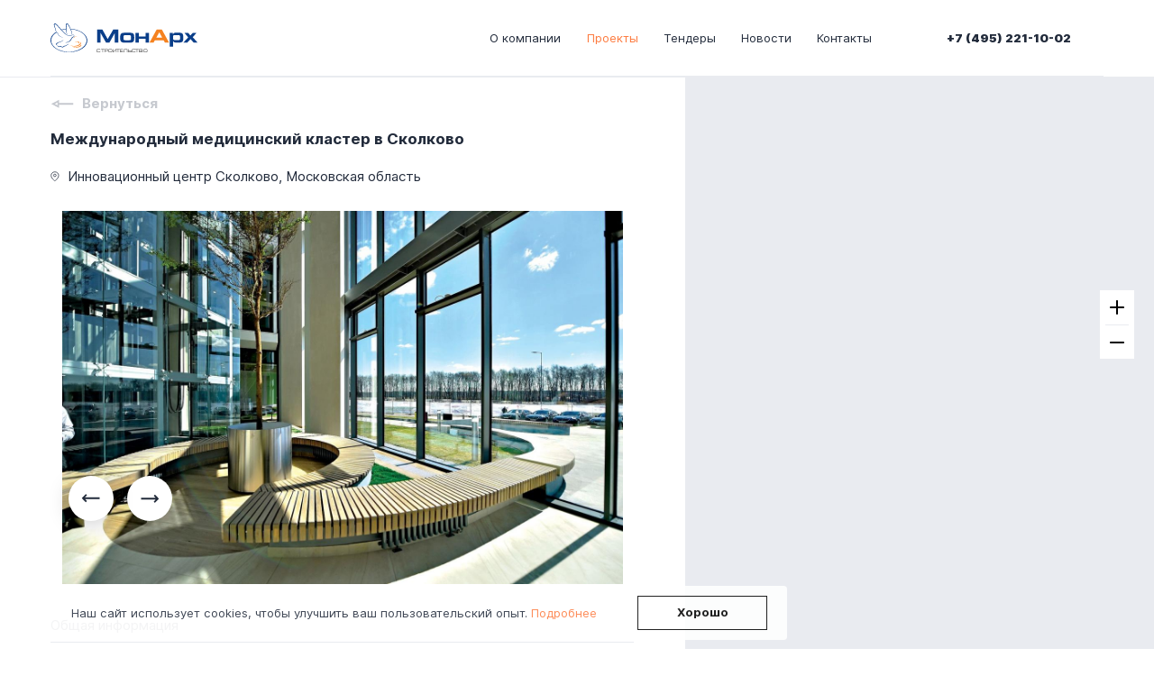

--- FILE ---
content_type: text/html; charset=utf-8
request_url: https://monarch-construction.ru/projects/mezhdunarodnyj-meditsinskij-klaster-v-skolkovo
body_size: 41742
content:
<!doctype html>
<html data-n-head-ssr lang="ru" data-n-head="%7B%22lang%22:%7B%22ssr%22:%22ru%22%7D%7D">
  <head >
    <title>ООО &quot;МонАрх&quot; - Группа компаний &quot;МонАрх&quot;</title><meta data-n-head="ssr" charset="utf-8"><meta data-n-head="ssr" name="viewport" content="width=device-width, initial-scale=1"><meta data-n-head="ssr" name="cmsmagazine" content="33d3fb8c89f134ad53a20707de237bac"><meta data-n-head="ssr" data-hid="description" name="description" content="ООО &quot;МонАрх&quot; - Группа компаний &quot;МонАрх&quot;"><meta data-n-head="ssr" name="msapplication-TileColor" content="#ffffff"><meta data-n-head="ssr" name="theme-color" content="#ffffff"><link data-n-head="ssr" rel="icon" type="image/x-icon" href="/favicons/favicon.ico"><link data-n-head="ssr" rel="icon" type="image/png" sizes="32x32" href="/favicons/favicon-32x32.png"><link data-n-head="ssr" rel="icon" type="image/png" sizes="16x16" href="/favicons/favicon-16x16.png"><link data-n-head="ssr" rel="apple-touch-icon" sizes="180x180" href="/favicons/apple-touch-icon.png"><link data-n-head="ssr" rel="mask-icon" href="/favicons/safari-pinned-tab.svg" color="#000000"><link data-n-head="ssr" rel="manifest" href="/favicons/site.webmanifest"><link rel="preload" href="/n/42c7d4687e61896901dc.js" as="script"><link rel="preload" href="/n/9f1c57579ace10721d17.js" as="script"><link rel="preload" href="/n/4988893066854d0402e8.js" as="script"><link rel="preload" href="/n/6c1e730822e6f972a987.js" as="script"><link rel="preload" href="/n/722e07367a6f321bb124.js" as="script"><link rel="preload" href="/n/e79d40400705563e222e.js" as="script"><style data-vue-ssr-id="0ed225ca:0 531fc6ba:0 29b893e8:0 7f0fda78:0 c95c1ee8:0 089169ca:0 7669b25e:0 cc50b288:0 e8c69808:0 d24b8a5a:0 32df4e93:0 54cd6676:0 55077893:0 6bdf7048:0 5ab1dbeb:0 7931c71a:0 1b6a0be0:0 b620f40e:0 6cd5178b:0 b71dddf0:0 153bc01c:0 0fb39a48:0 7f11a25b:0 478fa03e:0 637912bc:0 5ee1ea22:0 2de8485e:0">/*! normalize.css v8.0.1 | MIT License | github.com/necolas/normalize.css */@font-face{font-family:swiper-icons;src:url("data:application/font-woff;charset=utf-8;base64, [base64]//wADZ2x5ZgAAAywAAADMAAAD2MHtryVoZWFkAAABbAAAADAAAAA2E2+eoWhoZWEAAAGcAAAAHwAAACQC9gDzaG10eAAAAigAAAAZAAAArgJkABFsb2NhAAAC0AAAAFoAAABaFQAUGG1heHAAAAG8AAAAHwAAACAAcABAbmFtZQAAA/gAAAE5AAACXvFdBwlwb3N0AAAFNAAAAGIAAACE5s74hXjaY2BkYGAAYpf5Hu/j+W2+MnAzMYDAzaX6QjD6/4//Bxj5GA8AuRwMYGkAPywL13jaY2BkYGA88P8Agx4j+/8fQDYfA1AEBWgDAIB2BOoAeNpjYGRgYNBh4GdgYgABEMnIABJzYNADCQAACWgAsQB42mNgYfzCOIGBlYGB0YcxjYGBwR1Kf2WQZGhhYGBiYGVmgAFGBiQQkOaawtDAoMBQxXjg/wEGPcYDDA4wNUA2CCgwsAAAO4EL6gAAeNpj2M0gyAACqxgGNWBkZ2D4/wMA+xkDdgAAAHjaY2BgYGaAYBkGRgYQiAHyGMF8FgYHIM3DwMHABGQrMOgyWDLEM1T9/w8UBfEMgLzE////P/5//f/V/xv+r4eaAAeMbAxwIUYmIMHEgKYAYjUcsDAwsLKxc3BycfPw8jEQA/[base64]/uznmfPFBNODM2K7MTQ45YEAZqGP81AmGGcF3iPqOop0r1SPTaTbVkfUe4HXj97wYE+yNwWYxwWu4v1ugWHgo3S1XdZEVqWM7ET0cfnLGxWfkgR42o2PvWrDMBSFj/IHLaF0zKjRgdiVMwScNRAoWUoH78Y2icB/yIY09An6AH2Bdu/UB+yxopYshQiEvnvu0dURgDt8QeC8PDw7Fpji3fEA4z/PEJ6YOB5hKh4dj3EvXhxPqH/SKUY3rJ7srZ4FZnh1PMAtPhwP6fl2PMJMPDgeQ4rY8YT6Gzao0eAEA409DuggmTnFnOcSCiEiLMgxCiTI6Cq5DZUd3Qmp10vO0LaLTd2cjN4fOumlc7lUYbSQcZFkutRG7g6JKZKy0RmdLY680CDnEJ+UMkpFFe1RN7nxdVpXrC4aTtnaurOnYercZg2YVmLN/d/gczfEimrE/fs/bOuq29Zmn8tloORaXgZgGa78yO9/cnXm2BpaGvq25Dv9S4E9+5SIc9PqupJKhYFSSl47+Qcr1mYNAAAAeNptw0cKwkAAAMDZJA8Q7OUJvkLsPfZ6zFVERPy8qHh2YER+3i/BP83vIBLLySsoKimrqKqpa2hp6+jq6RsYGhmbmJqZSy0sraxtbO3sHRydnEMU4uR6yx7JJXveP7WrDycAAAAAAAH//wACeNpjYGRgYOABYhkgZgJCZgZNBkYGLQZtIJsFLMYAAAw3ALgAeNolizEKgDAQBCchRbC2sFER0YD6qVQiBCv/H9ezGI6Z5XBAw8CBK/m5iQQVauVbXLnOrMZv2oLdKFa8Pjuru2hJzGabmOSLzNMzvutpB3N42mNgZGBg4GKQYzBhYMxJLMlj4GBgAYow/P/PAJJhLM6sSoWKfWCAAwDAjgbRAAB42mNgYGBkAIIbCZo5IPrmUn0hGA0AO8EFTQAA") format("woff");font-weight:400;font-style:normal}:root{--swiper-theme-color:#007aff}.swiper-container{margin-left:auto;margin-right:auto;position:relative;overflow:hidden;list-style:none;padding:0;z-index:1}.swiper-container-vertical>.swiper-wrapper{-webkit-box-orient:vertical;-webkit-box-direction:normal;flex-direction:column}.swiper-wrapper{position:relative;width:100%;height:100%;z-index:1;display:-webkit-box;display:flex;-webkit-transition-property:-webkit-transform;transition-property:-webkit-transform;transition-property:transform;transition-property:transform,-webkit-transform;box-sizing:content-box}.swiper-container-android .swiper-slide,.swiper-wrapper{-webkit-transform:translateZ(0);transform:translateZ(0)}.swiper-container-multirow>.swiper-wrapper{flex-wrap:wrap}.swiper-container-multirow-column>.swiper-wrapper{flex-wrap:wrap;-webkit-box-orient:vertical;-webkit-box-direction:normal;flex-direction:column}.swiper-container-free-mode>.swiper-wrapper{-webkit-transition-timing-function:ease-out;transition-timing-function:ease-out;margin:0 auto}.swiper-slide{flex-shrink:0;width:100%;height:100%;position:relative;-webkit-transition-property:-webkit-transform;transition-property:-webkit-transform;transition-property:transform;transition-property:transform,-webkit-transform}.swiper-slide-invisible-blank{visibility:hidden}.swiper-container-autoheight,.swiper-container-autoheight .swiper-slide{height:auto}.swiper-container-autoheight .swiper-wrapper{-webkit-box-align:start;align-items:flex-start;-webkit-transition-property:height,-webkit-transform;transition-property:height,-webkit-transform;transition-property:transform,height;transition-property:transform,height,-webkit-transform}.swiper-container-3d{-webkit-perspective:1200px;perspective:1200px}.swiper-container-3d .swiper-cube-shadow,.swiper-container-3d .swiper-slide,.swiper-container-3d .swiper-slide-shadow-bottom,.swiper-container-3d .swiper-slide-shadow-left,.swiper-container-3d .swiper-slide-shadow-right,.swiper-container-3d .swiper-slide-shadow-top,.swiper-container-3d .swiper-wrapper{-webkit-transform-style:preserve-3d;transform-style:preserve-3d}.swiper-container-3d .swiper-slide-shadow-bottom,.swiper-container-3d .swiper-slide-shadow-left,.swiper-container-3d .swiper-slide-shadow-right,.swiper-container-3d .swiper-slide-shadow-top{position:absolute;left:0;top:0;width:100%;height:100%;pointer-events:none;z-index:10}.swiper-container-3d .swiper-slide-shadow-left{background-image:-webkit-gradient(linear,right top,left top,from(rgba(0,0,0,.5)),to(transparent));background-image:linear-gradient(270deg,rgba(0,0,0,.5),transparent)}.swiper-container-3d .swiper-slide-shadow-right{background-image:-webkit-gradient(linear,left top,right top,from(rgba(0,0,0,.5)),to(transparent));background-image:linear-gradient(90deg,rgba(0,0,0,.5),transparent)}.swiper-container-3d .swiper-slide-shadow-top{background-image:-webkit-gradient(linear,left bottom,left top,from(rgba(0,0,0,.5)),to(transparent));background-image:linear-gradient(0deg,rgba(0,0,0,.5),transparent)}.swiper-container-3d .swiper-slide-shadow-bottom{background-image:-webkit-gradient(linear,left top,left bottom,from(rgba(0,0,0,.5)),to(transparent));background-image:linear-gradient(180deg,rgba(0,0,0,.5),transparent)}.swiper-container-css-mode>.swiper-wrapper{overflow:auto;scrollbar-width:none;-ms-overflow-style:none}.swiper-container-css-mode>.swiper-wrapper::-webkit-scrollbar{display:none}.swiper-container-css-mode>.swiper-wrapper>.swiper-slide{scroll-snap-align:start start}.swiper-container-horizontal.swiper-container-css-mode>.swiper-wrapper{-ms-scroll-snap-type:x mandatory;scroll-snap-type:x mandatory}.swiper-container-vertical.swiper-container-css-mode>.swiper-wrapper{-ms-scroll-snap-type:y mandatory;scroll-snap-type:y mandatory}:root{--swiper-navigation-size:44px}.swiper-button-next,.swiper-button-prev{position:absolute;top:50%;width:27px;width:calc(var(--swiper-navigation-size)/44*27);height:44px;height:var(--swiper-navigation-size);margin-top:-22px;margin-top:calc(-1*var(--swiper-navigation-size)/2);z-index:10;cursor:pointer;display:-webkit-box;display:flex;-webkit-box-align:center;align-items:center;-webkit-box-pack:center;justify-content:center;color:var(--swiper-theme-color);color:var(--swiper-navigation-color,var(--swiper-theme-color))}.swiper-button-next.swiper-button-disabled,.swiper-button-prev.swiper-button-disabled{opacity:.35;cursor:auto;pointer-events:none}.swiper-button-next:after,.swiper-button-prev:after{font-family:swiper-icons;font-size:44px;font-size:var(--swiper-navigation-size);text-transform:none!important;letter-spacing:0;text-transform:none;font-feature-settings:normal,;font-variant:normal}.swiper-button-prev,.swiper-container-rtl .swiper-button-next{left:10px;right:auto}.swiper-button-prev:after,.swiper-container-rtl .swiper-button-next:after{content:"prev"}.swiper-button-next,.swiper-container-rtl .swiper-button-prev{right:10px;left:auto}.swiper-button-next:after,.swiper-container-rtl .swiper-button-prev:after{content:"next"}.swiper-button-next.swiper-button-white,.swiper-button-prev.swiper-button-white{--swiper-navigation-color:#fff}.swiper-button-next.swiper-button-black,.swiper-button-prev.swiper-button-black{--swiper-navigation-color:#000}.swiper-button-lock{display:none}.swiper-pagination{position:absolute;text-align:center;-webkit-transition:opacity .3s;transition:opacity .3s;-webkit-transform:translateZ(0);transform:translateZ(0);z-index:10}.swiper-pagination.swiper-pagination-hidden{opacity:0}.swiper-container-horizontal>.swiper-pagination-bullets,.swiper-pagination-custom,.swiper-pagination-fraction{bottom:10px;left:0;width:100%}.swiper-pagination-bullets-dynamic{overflow:hidden;font-size:0}.swiper-pagination-bullets-dynamic .swiper-pagination-bullet{-webkit-transform:scale(.33);transform:scale(.33);position:relative}.swiper-pagination-bullets-dynamic .swiper-pagination-bullet-active,.swiper-pagination-bullets-dynamic .swiper-pagination-bullet-active-main{-webkit-transform:scale(1);transform:scale(1)}.swiper-pagination-bullets-dynamic .swiper-pagination-bullet-active-prev{-webkit-transform:scale(.66);transform:scale(.66)}.swiper-pagination-bullets-dynamic .swiper-pagination-bullet-active-prev-prev{-webkit-transform:scale(.33);transform:scale(.33)}.swiper-pagination-bullets-dynamic .swiper-pagination-bullet-active-next{-webkit-transform:scale(.66);transform:scale(.66)}.swiper-pagination-bullets-dynamic .swiper-pagination-bullet-active-next-next{-webkit-transform:scale(.33);transform:scale(.33)}.swiper-pagination-bullet{width:8px;height:8px;display:inline-block;border-radius:100%;background:#000;opacity:.2}button.swiper-pagination-bullet{border:none;margin:0;padding:0;box-shadow:none;-webkit-appearance:none;-moz-appearance:none;appearance:none}.swiper-pagination-clickable .swiper-pagination-bullet{cursor:pointer}.swiper-pagination-bullet-active{opacity:1;background:var(--swiper-theme-color);background:var(--swiper-pagination-color,var(--swiper-theme-color))}.swiper-container-vertical>.swiper-pagination-bullets{right:10px;top:50%;-webkit-transform:translate3d(0,-50%,0);transform:translate3d(0,-50%,0)}.swiper-container-vertical>.swiper-pagination-bullets .swiper-pagination-bullet{margin:6px 0;display:block}.swiper-container-vertical>.swiper-pagination-bullets.swiper-pagination-bullets-dynamic{top:50%;-webkit-transform:translateY(-50%);transform:translateY(-50%);width:8px}.swiper-container-vertical>.swiper-pagination-bullets.swiper-pagination-bullets-dynamic .swiper-pagination-bullet{display:inline-block;-webkit-transition:top .2s,-webkit-transform .2s;transition:top .2s,-webkit-transform .2s;transition:transform .2s,top .2s;transition:transform .2s,top .2s,-webkit-transform .2s}.swiper-container-horizontal>.swiper-pagination-bullets .swiper-pagination-bullet{margin:0 4px}.swiper-container-horizontal>.swiper-pagination-bullets.swiper-pagination-bullets-dynamic{left:50%;-webkit-transform:translateX(-50%);transform:translateX(-50%);white-space:nowrap}.swiper-container-horizontal>.swiper-pagination-bullets.swiper-pagination-bullets-dynamic .swiper-pagination-bullet{-webkit-transition:left .2s,-webkit-transform .2s;transition:left .2s,-webkit-transform .2s;transition:transform .2s,left .2s;transition:transform .2s,left .2s,-webkit-transform .2s}.swiper-container-horizontal.swiper-container-rtl>.swiper-pagination-bullets-dynamic .swiper-pagination-bullet{-webkit-transition:right .2s,-webkit-transform .2s;transition:right .2s,-webkit-transform .2s;transition:transform .2s,right .2s;transition:transform .2s,right .2s,-webkit-transform .2s}.swiper-pagination-progressbar{background:rgba(0,0,0,.25);position:absolute}.swiper-pagination-progressbar .swiper-pagination-progressbar-fill{background:var(--swiper-theme-color);background:var(--swiper-pagination-color,var(--swiper-theme-color));position:absolute;left:0;top:0;width:100%;height:100%;-webkit-transform:scale(0);transform:scale(0);-webkit-transform-origin:left top;transform-origin:left top}.swiper-container-rtl .swiper-pagination-progressbar .swiper-pagination-progressbar-fill{-webkit-transform-origin:right top;transform-origin:right top}.swiper-container-horizontal>.swiper-pagination-progressbar,.swiper-container-vertical>.swiper-pagination-progressbar.swiper-pagination-progressbar-opposite{width:100%;height:4px;left:0;top:0}.swiper-container-horizontal>.swiper-pagination-progressbar.swiper-pagination-progressbar-opposite,.swiper-container-vertical>.swiper-pagination-progressbar{width:4px;height:100%;left:0;top:0}.swiper-pagination-white{--swiper-pagination-color:#fff}.swiper-pagination-black{--swiper-pagination-color:#000}.swiper-pagination-lock{display:none}.swiper-scrollbar{border-radius:10px;position:relative;-ms-touch-action:none;background:rgba(0,0,0,.1)}.swiper-container-horizontal>.swiper-scrollbar{position:absolute;left:1%;bottom:3px;z-index:50;height:5px;width:98%}.swiper-container-vertical>.swiper-scrollbar{position:absolute;right:3px;top:1%;z-index:50;width:5px;height:98%}.swiper-scrollbar-drag{height:100%;width:100%;position:relative;background:rgba(0,0,0,.5);border-radius:10px;left:0;top:0}.swiper-scrollbar-cursor-drag{cursor:move}.swiper-scrollbar-lock{display:none}.swiper-zoom-container{width:100%;height:100%;display:-webkit-box;display:flex;-webkit-box-pack:center;justify-content:center;-webkit-box-align:center;align-items:center;text-align:center}.swiper-zoom-container>canvas,.swiper-zoom-container>img,.swiper-zoom-container>svg{max-width:100%;max-height:100%;-o-object-fit:contain;object-fit:contain}.swiper-slide-zoomed{cursor:move}.swiper-lazy-preloader{width:42px;height:42px;position:absolute;left:50%;top:50%;margin-left:-21px;margin-top:-21px;z-index:10;-webkit-transform-origin:50%;transform-origin:50%;-webkit-animation:swiper-preloader-spin 1s linear infinite;animation:swiper-preloader-spin 1s linear infinite;box-sizing:border-box;border-left:4px solid var(--swiper-theme-color);border-bottom:4px solid var(--swiper-theme-color);border-right:4px solid var(--swiper-theme-color);border:4px solid var(--swiper-preloader-color,var(--swiper-theme-color));border-radius:50%;border-top:4px solid transparent}.swiper-lazy-preloader-white{--swiper-preloader-color:#fff}.swiper-lazy-preloader-black{--swiper-preloader-color:#000}@-webkit-keyframes swiper-preloader-spin{to{-webkit-transform:rotate(1turn);transform:rotate(1turn)}}@keyframes swiper-preloader-spin{to{-webkit-transform:rotate(1turn);transform:rotate(1turn)}}.swiper-container .swiper-notification{position:absolute;left:0;top:0;pointer-events:none;opacity:0;z-index:-1000}.swiper-container-fade.swiper-container-free-mode .swiper-slide{-webkit-transition-timing-function:ease-out;transition-timing-function:ease-out}.swiper-container-fade .swiper-slide{pointer-events:none;-webkit-transition-property:opacity;transition-property:opacity}.swiper-container-fade .swiper-slide .swiper-slide{pointer-events:none}.swiper-container-fade .swiper-slide-active,.swiper-container-fade .swiper-slide-active .swiper-slide-active{pointer-events:auto}.swiper-container-cube{overflow:visible}.swiper-container-cube .swiper-slide{pointer-events:none;-webkit-backface-visibility:hidden;backface-visibility:hidden;z-index:1;visibility:hidden;-webkit-transform-origin:0 0;transform-origin:0 0;width:100%;height:100%}.swiper-container-cube .swiper-slide .swiper-slide{pointer-events:none}.swiper-container-cube.swiper-container-rtl .swiper-slide{-webkit-transform-origin:100% 0;transform-origin:100% 0}.swiper-container-cube .swiper-slide-active,.swiper-container-cube .swiper-slide-active .swiper-slide-active{pointer-events:auto}.swiper-container-cube .swiper-slide-active,.swiper-container-cube .swiper-slide-next,.swiper-container-cube .swiper-slide-next+.swiper-slide,.swiper-container-cube .swiper-slide-prev{pointer-events:auto;visibility:visible}.swiper-container-cube .swiper-slide-shadow-bottom,.swiper-container-cube .swiper-slide-shadow-left,.swiper-container-cube .swiper-slide-shadow-right,.swiper-container-cube .swiper-slide-shadow-top{z-index:0;-webkit-backface-visibility:hidden;backface-visibility:hidden}.swiper-container-cube .swiper-cube-shadow{position:absolute;left:0;bottom:0;width:100%;height:100%;background:#000;opacity:.6;-webkit-filter:blur(50px);filter:blur(50px);z-index:0}.swiper-container-flip{overflow:visible}.swiper-container-flip .swiper-slide{pointer-events:none;-webkit-backface-visibility:hidden;backface-visibility:hidden;z-index:1}.swiper-container-flip .swiper-slide .swiper-slide{pointer-events:none}.swiper-container-flip .swiper-slide-active,.swiper-container-flip .swiper-slide-active .swiper-slide-active{pointer-events:auto}.swiper-container-flip .swiper-slide-shadow-bottom,.swiper-container-flip .swiper-slide-shadow-left,.swiper-container-flip .swiper-slide-shadow-right,.swiper-container-flip .swiper-slide-shadow-top{z-index:0;-webkit-backface-visibility:hidden;backface-visibility:hidden}html{line-height:1.15;-webkit-text-size-adjust:100%}body{margin:0}main{display:block}h1{font-size:2em;margin:.67em 0}hr{box-sizing:content-box;height:0;overflow:visible}pre{font-family:monospace,monospace;font-size:1em}a{background-color:transparent}abbr[title]{border-bottom:none;text-decoration:underline;-webkit-text-decoration:underline dotted;text-decoration:underline dotted}b,strong{font-weight:bolder}code,kbd,samp{font-family:monospace,monospace;font-size:1em}small{font-size:80%}sub,sup{font-size:75%;line-height:0;position:relative;vertical-align:baseline}sub{bottom:-.25em}sup{top:-.5em}img{border-style:none}button,input,optgroup,select,textarea{font-family:inherit;font-size:100%;line-height:1.15;margin:0}button,input{overflow:visible}button,select{text-transform:none}[type=button],[type=reset],[type=submit],button{-webkit-appearance:button}[type=button]::-moz-focus-inner,[type=reset]::-moz-focus-inner,[type=submit]::-moz-focus-inner,button::-moz-focus-inner{border-style:none;padding:0}[type=button]:-moz-focusring,[type=reset]:-moz-focusring,[type=submit]:-moz-focusring,button:-moz-focusring{outline:1px dotted ButtonText}fieldset{padding:.35em .75em .625em}legend{box-sizing:border-box;color:inherit;display:table;max-width:100%;padding:0;white-space:normal}progress{vertical-align:baseline}textarea{overflow:auto}[type=checkbox],[type=radio]{box-sizing:border-box;padding:0}[type=number]::-webkit-inner-spin-button,[type=number]::-webkit-outer-spin-button{height:auto}[type=search]{-webkit-appearance:textfield;outline-offset:-2px}[type=search]::-webkit-search-decoration{-webkit-appearance:none}::-webkit-file-upload-button{-webkit-appearance:button;font:inherit}details{display:block}summary{display:list-item}[hidden],template{display:none}.slider-circle .swiper-lazy,.slider-circle__image-preloader{background-repeat:no-repeat;background-position:50% 50%;background-size:cover}.slider-circle__image-preloader{position:absolute;top:0;left:0;width:100%;height:100%}.slider-circle__pagination{position:absolute;bottom:26px;right:38px;left:auto;z-index:10;width:auto}@media (max-width:1024.98px){.slider-circle__pagination{bottom:7.2rem;right:3rem}}.slider-circle__pagination .swiper-pagination-current{display:block;width:53px;height:53px;font-size:20px;line-height:53px;color:#fff;border:1px solid hsla(0,0%,100%,.5);border-radius:50%;text-align:center}@media (max-width:1919.98px){.slider-circle__pagination .swiper-pagination-current{width:38px;height:38px;font-size:14px;line-height:38px}}.slider-circle__pagination .swiper-pagination-total{position:absolute;top:-9px;right:-24px;font-size:14px;line-height:1.2;color:#fff}@media (max-width:1919.98px){.slider-circle__pagination .swiper-pagination-total{top:-6px;right:-17px;font-size:10px}}.slider-circle__button{position:absolute;z-index:10;bottom:28px;cursor:pointer;outline:none}@media (max-width:1024.98px){.slider-circle__button{bottom:40px;width:50px;height:50px}}.slider-circle__button._prev{left:28px}@media (max-width:1919.98px){.slider-circle__button._prev{left:20px}}.slider-circle__button._prev>svg{-webkit-transform:translate(-50%,-50%) rotate(-180deg);transform:translate(-50%,-50%) rotate(-180deg)}.slider-circle__button._next{left:120px}@media (max-width:1919.98px){.slider-circle__button._next{left:85px}}.slider-circle__button._next>svg{-webkit-transform:translate(-50%,-50%);transform:translate(-50%,-50%)}.slider-circle__button>svg{position:absolute;top:50%;left:50%;width:31px;height:14px;fill:#222b3b}@media (max-width:1919.98px){.slider-circle__button>svg{width:22px;height:10px}}.slider-circle__button._orange>svg{fill:#fff}.slider-circle__button:hover .slider-circle__button-bg{-webkit-transform:scale(1.16);transform:scale(1.16)}.slider-circle__button-bg{width:70px;height:70px;background-color:#fff;border-radius:50%;-webkit-transition-duration:.3s;transition-duration:.3s}@media (max-width:1919.98px){.slider-circle__button-bg{width:50px;height:50px}}.slider-circle__button-bg._orange{background-color:#fd7a3e}.mapboxgl-map{font:12px/20px Helvetica Neue,Arial,Helvetica,sans-serif;overflow:hidden;position:relative;-webkit-tap-highlight-color:rgba(0,0,0,0);text-align:left}.mapboxgl-map:-webkit-full-screen{width:100%;height:100%}.mapboxgl-canary{background-color:salmon}.mapboxgl-canvas-container.mapboxgl-interactive,.mapboxgl-ctrl-group button.mapboxgl-ctrl-compass{cursor:-webkit-grab;cursor:grab;-moz-user-select:none;-webkit-user-select:none;-ms-user-select:none;user-select:none}.mapboxgl-canvas-container.mapboxgl-interactive.mapboxgl-track-pointer{cursor:pointer}.mapboxgl-canvas-container.mapboxgl-interactive:active,.mapboxgl-ctrl-group button.mapboxgl-ctrl-compass:active{cursor:-webkit-grabbing;cursor:grabbing}.mapboxgl-canvas-container.mapboxgl-touch-zoom-rotate,.mapboxgl-canvas-container.mapboxgl-touch-zoom-rotate .mapboxgl-canvas{touch-action:pan-x pan-y}.mapboxgl-canvas-container.mapboxgl-touch-drag-pan,.mapboxgl-canvas-container.mapboxgl-touch-drag-pan .mapboxgl-canvas{touch-action:pinch-zoom}.mapboxgl-canvas-container.mapboxgl-touch-zoom-rotate.mapboxgl-touch-drag-pan,.mapboxgl-canvas-container.mapboxgl-touch-zoom-rotate.mapboxgl-touch-drag-pan .mapboxgl-canvas{touch-action:none}.mapboxgl-ctrl-bottom-left,.mapboxgl-ctrl-bottom-right,.mapboxgl-ctrl-top-left,.mapboxgl-ctrl-top-right{position:absolute;pointer-events:none;z-index:2}.mapboxgl-ctrl-top-left{top:0;left:0}.mapboxgl-ctrl-top-right{top:0;right:0}.mapboxgl-ctrl-bottom-left{bottom:0;left:0}.mapboxgl-ctrl-bottom-right{right:0;bottom:0}.mapboxgl-ctrl{clear:both;pointer-events:auto;-webkit-transform:translate(0);transform:translate(0)}.mapboxgl-ctrl-top-left .mapboxgl-ctrl{margin:10px 0 0 10px;float:left}.mapboxgl-ctrl-top-right .mapboxgl-ctrl{margin:10px 10px 0 0;float:right}.mapboxgl-ctrl-bottom-left .mapboxgl-ctrl{margin:0 0 10px 10px;float:left}.mapboxgl-ctrl-bottom-right .mapboxgl-ctrl{margin:0 10px 10px 0;float:right}.mapboxgl-ctrl-group{border-radius:4px;background:#fff}.mapboxgl-ctrl-group:not(:empty){box-shadow:0 0 0 2px rgba(0,0,0,.1)}@media (-ms-high-contrast:active){.mapboxgl-ctrl-group:not(:empty){box-shadow:0 0 0 2px ButtonText}}.mapboxgl-ctrl-group button{width:29px;height:29px;display:block;padding:0;outline:none;border:0;box-sizing:border-box;background-color:transparent;cursor:pointer}.mapboxgl-ctrl-group button+button{border-top:1px solid #ddd}.mapboxgl-ctrl button .mapboxgl-ctrl-icon{display:block;width:100%;height:100%;background-repeat:no-repeat;background-position:50%}@media (-ms-high-contrast:active){.mapboxgl-ctrl-icon{background-color:transparent}.mapboxgl-ctrl-group button+button{border-top:1px solid ButtonText}}.mapboxgl-ctrl button::-moz-focus-inner{border:0;padding:0}.mapboxgl-ctrl-group button:focus{box-shadow:0 0 2px 2px #0096ff}.mapboxgl-ctrl button:disabled{cursor:not-allowed}.mapboxgl-ctrl button:disabled .mapboxgl-ctrl-icon{opacity:.25}.mapboxgl-ctrl button:not(:disabled):hover{background-color:rgba(0,0,0,.05)}.mapboxgl-ctrl-group button:focus.focus-visible,.mapboxgl-ctrl-group button:focus:focus-visible{box-shadow:0 0 2px 2px #0096ff}.mapboxgl-ctrl-group button:focus:not(.focus-visible),.mapboxgl-ctrl-group button:focus:not(:focus-visible){box-shadow:none}.mapboxgl-ctrl-group button:focus:first-child{border-radius:4px 4px 0 0}.mapboxgl-ctrl-group button:focus:last-child{border-radius:0 0 4px 4px}.mapboxgl-ctrl-group button:focus:only-child{border-radius:inherit}.mapboxgl-ctrl button.mapboxgl-ctrl-zoom-out .mapboxgl-ctrl-icon{background-image:url("data:image/svg+xml;charset=utf-8,%3Csvg width='29' height='29' xmlns='http://www.w3.org/2000/svg' fill='%23333'%3E%3Cpath d='M10 13c-.75 0-1.5.75-1.5 1.5S9.25 16 10 16h9c.75 0 1.5-.75 1.5-1.5S19.75 13 19 13h-9z'/%3E%3C/svg%3E")}.mapboxgl-ctrl button.mapboxgl-ctrl-zoom-in .mapboxgl-ctrl-icon{background-image:url("data:image/svg+xml;charset=utf-8,%3Csvg width='29' height='29' xmlns='http://www.w3.org/2000/svg' fill='%23333'%3E%3Cpath d='M14.5 8.5c-.75 0-1.5.75-1.5 1.5v3h-3c-.75 0-1.5.75-1.5 1.5S9.25 16 10 16h3v3c0 .75.75 1.5 1.5 1.5S16 19.75 16 19v-3h3c.75 0 1.5-.75 1.5-1.5S19.75 13 19 13h-3v-3c0-.75-.75-1.5-1.5-1.5z'/%3E%3C/svg%3E")}@media (-ms-high-contrast:active){.mapboxgl-ctrl button.mapboxgl-ctrl-zoom-out .mapboxgl-ctrl-icon{background-image:url("data:image/svg+xml;charset=utf-8,%3Csvg width='29' height='29' xmlns='http://www.w3.org/2000/svg' fill='%23fff'%3E%3Cpath d='M10 13c-.75 0-1.5.75-1.5 1.5S9.25 16 10 16h9c.75 0 1.5-.75 1.5-1.5S19.75 13 19 13h-9z'/%3E%3C/svg%3E")}.mapboxgl-ctrl button.mapboxgl-ctrl-zoom-in .mapboxgl-ctrl-icon{background-image:url("data:image/svg+xml;charset=utf-8,%3Csvg width='29' height='29' xmlns='http://www.w3.org/2000/svg' fill='%23fff'%3E%3Cpath d='M14.5 8.5c-.75 0-1.5.75-1.5 1.5v3h-3c-.75 0-1.5.75-1.5 1.5S9.25 16 10 16h3v3c0 .75.75 1.5 1.5 1.5S16 19.75 16 19v-3h3c.75 0 1.5-.75 1.5-1.5S19.75 13 19 13h-3v-3c0-.75-.75-1.5-1.5-1.5z'/%3E%3C/svg%3E")}}@media (-ms-high-contrast:black-on-white){.mapboxgl-ctrl button.mapboxgl-ctrl-zoom-out .mapboxgl-ctrl-icon{background-image:url("data:image/svg+xml;charset=utf-8,%3Csvg width='29' height='29' xmlns='http://www.w3.org/2000/svg'%3E%3Cpath d='M10 13c-.75 0-1.5.75-1.5 1.5S9.25 16 10 16h9c.75 0 1.5-.75 1.5-1.5S19.75 13 19 13h-9z'/%3E%3C/svg%3E")}.mapboxgl-ctrl button.mapboxgl-ctrl-zoom-in .mapboxgl-ctrl-icon{background-image:url("data:image/svg+xml;charset=utf-8,%3Csvg width='29' height='29' xmlns='http://www.w3.org/2000/svg'%3E%3Cpath d='M14.5 8.5c-.75 0-1.5.75-1.5 1.5v3h-3c-.75 0-1.5.75-1.5 1.5S9.25 16 10 16h3v3c0 .75.75 1.5 1.5 1.5S16 19.75 16 19v-3h3c.75 0 1.5-.75 1.5-1.5S19.75 13 19 13h-3v-3c0-.75-.75-1.5-1.5-1.5z'/%3E%3C/svg%3E")}}.mapboxgl-ctrl button.mapboxgl-ctrl-fullscreen .mapboxgl-ctrl-icon{background-image:url("data:image/svg+xml;charset=utf-8,%3Csvg width='29' height='29' xmlns='http://www.w3.org/2000/svg' fill='%23333'%3E%3Cpath d='M24 16v5.5c0 1.75-.75 2.5-2.5 2.5H16v-1l3-1.5-4-5.5 1-1 5.5 4 1.5-3h1zM6 16l1.5 3 5.5-4 1 1-4 5.5 3 1.5v1H7.5C5.75 24 5 23.25 5 21.5V16h1zm7-11v1l-3 1.5 4 5.5-1 1-5.5-4L6 13H5V7.5C5 5.75 5.75 5 7.5 5H13zm11 2.5c0-1.75-.75-2.5-2.5-2.5H16v1l3 1.5-4 5.5 1 1 5.5-4 1.5 3h1V7.5z'/%3E%3C/svg%3E")}.mapboxgl-ctrl button.mapboxgl-ctrl-shrink .mapboxgl-ctrl-icon{background-image:url("data:image/svg+xml;charset=utf-8,%3Csvg width='29' height='29' xmlns='http://www.w3.org/2000/svg'%3E%3Cpath d='M18.5 16c-1.75 0-2.5.75-2.5 2.5V24h1l1.5-3 5.5 4 1-1-4-5.5 3-1.5v-1h-5.5zM13 18.5c0-1.75-.75-2.5-2.5-2.5H5v1l3 1.5L4 24l1 1 5.5-4 1.5 3h1v-5.5zm3-8c0 1.75.75 2.5 2.5 2.5H24v-1l-3-1.5L25 5l-1-1-5.5 4L17 5h-1v5.5zM10.5 13c1.75 0 2.5-.75 2.5-2.5V5h-1l-1.5 3L5 4 4 5l4 5.5L5 12v1h5.5z'/%3E%3C/svg%3E")}@media (-ms-high-contrast:active){.mapboxgl-ctrl button.mapboxgl-ctrl-fullscreen .mapboxgl-ctrl-icon{background-image:url("data:image/svg+xml;charset=utf-8,%3Csvg width='29' height='29' xmlns='http://www.w3.org/2000/svg' fill='%23fff'%3E%3Cpath d='M24 16v5.5c0 1.75-.75 2.5-2.5 2.5H16v-1l3-1.5-4-5.5 1-1 5.5 4 1.5-3h1zM6 16l1.5 3 5.5-4 1 1-4 5.5 3 1.5v1H7.5C5.75 24 5 23.25 5 21.5V16h1zm7-11v1l-3 1.5 4 5.5-1 1-5.5-4L6 13H5V7.5C5 5.75 5.75 5 7.5 5H13zm11 2.5c0-1.75-.75-2.5-2.5-2.5H16v1l3 1.5-4 5.5 1 1 5.5-4 1.5 3h1V7.5z'/%3E%3C/svg%3E")}.mapboxgl-ctrl button.mapboxgl-ctrl-shrink .mapboxgl-ctrl-icon{background-image:url("data:image/svg+xml;charset=utf-8,%3Csvg width='29' height='29' xmlns='http://www.w3.org/2000/svg' fill='%23fff'%3E%3Cpath d='M18.5 16c-1.75 0-2.5.75-2.5 2.5V24h1l1.5-3 5.5 4 1-1-4-5.5 3-1.5v-1h-5.5zM13 18.5c0-1.75-.75-2.5-2.5-2.5H5v1l3 1.5L4 24l1 1 5.5-4 1.5 3h1v-5.5zm3-8c0 1.75.75 2.5 2.5 2.5H24v-1l-3-1.5L25 5l-1-1-5.5 4L17 5h-1v5.5zM10.5 13c1.75 0 2.5-.75 2.5-2.5V5h-1l-1.5 3L5 4 4 5l4 5.5L5 12v1h5.5z'/%3E%3C/svg%3E")}}@media (-ms-high-contrast:black-on-white){.mapboxgl-ctrl button.mapboxgl-ctrl-fullscreen .mapboxgl-ctrl-icon{background-image:url("data:image/svg+xml;charset=utf-8,%3Csvg width='29' height='29' xmlns='http://www.w3.org/2000/svg'%3E%3Cpath d='M24 16v5.5c0 1.75-.75 2.5-2.5 2.5H16v-1l3-1.5-4-5.5 1-1 5.5 4 1.5-3h1zM6 16l1.5 3 5.5-4 1 1-4 5.5 3 1.5v1H7.5C5.75 24 5 23.25 5 21.5V16h1zm7-11v1l-3 1.5 4 5.5-1 1-5.5-4L6 13H5V7.5C5 5.75 5.75 5 7.5 5H13zm11 2.5c0-1.75-.75-2.5-2.5-2.5H16v1l3 1.5-4 5.5 1 1 5.5-4 1.5 3h1V7.5z'/%3E%3C/svg%3E")}.mapboxgl-ctrl button.mapboxgl-ctrl-shrink .mapboxgl-ctrl-icon{background-image:url("data:image/svg+xml;charset=utf-8,%3Csvg width='29' height='29' xmlns='http://www.w3.org/2000/svg'%3E%3Cpath d='M18.5 16c-1.75 0-2.5.75-2.5 2.5V24h1l1.5-3 5.5 4 1-1-4-5.5 3-1.5v-1h-5.5zM13 18.5c0-1.75-.75-2.5-2.5-2.5H5v1l3 1.5L4 24l1 1 5.5-4 1.5 3h1v-5.5zm3-8c0 1.75.75 2.5 2.5 2.5H24v-1l-3-1.5L25 5l-1-1-5.5 4L17 5h-1v5.5zM10.5 13c1.75 0 2.5-.75 2.5-2.5V5h-1l-1.5 3L5 4 4 5l4 5.5L5 12v1h5.5z'/%3E%3C/svg%3E")}}.mapboxgl-ctrl button.mapboxgl-ctrl-compass .mapboxgl-ctrl-icon{background-image:url("data:image/svg+xml;charset=utf-8,%3Csvg width='29' height='29' xmlns='http://www.w3.org/2000/svg' fill='%23333'%3E%3Cpath d='M10.5 14l4-8 4 8h-8z'/%3E%3Cpath d='M10.5 16l4 8 4-8h-8z' fill='%23ccc'/%3E%3C/svg%3E")}@media (-ms-high-contrast:active){.mapboxgl-ctrl button.mapboxgl-ctrl-compass .mapboxgl-ctrl-icon{background-image:url("data:image/svg+xml;charset=utf-8,%3Csvg width='29' height='29' xmlns='http://www.w3.org/2000/svg' fill='%23fff'%3E%3Cpath d='M10.5 14l4-8 4 8h-8z'/%3E%3Cpath d='M10.5 16l4 8 4-8h-8z' fill='%23999'/%3E%3C/svg%3E")}}@media (-ms-high-contrast:black-on-white){.mapboxgl-ctrl button.mapboxgl-ctrl-compass .mapboxgl-ctrl-icon{background-image:url("data:image/svg+xml;charset=utf-8,%3Csvg width='29' height='29' xmlns='http://www.w3.org/2000/svg'%3E%3Cpath d='M10.5 14l4-8 4 8h-8z'/%3E%3Cpath d='M10.5 16l4 8 4-8h-8z' fill='%23ccc'/%3E%3C/svg%3E")}}.mapboxgl-ctrl button.mapboxgl-ctrl-geolocate .mapboxgl-ctrl-icon{background-image:url("data:image/svg+xml;charset=utf-8,%3Csvg width='29' height='29' viewBox='0 0 20 20' xmlns='http://www.w3.org/2000/svg' fill='%23333'%3E%3Cpath d='M10 4C9 4 9 5 9 5v.1A5 5 0 005.1 9H5s-1 0-1 1 1 1 1 1h.1A5 5 0 009 14.9v.1s0 1 1 1 1-1 1-1v-.1a5 5 0 003.9-3.9h.1s1 0 1-1-1-1-1-1h-.1A5 5 0 0011 5.1V5s0-1-1-1zm0 2.5a3.5 3.5 0 110 7 3.5 3.5 0 110-7z'/%3E%3Ccircle cx='10' cy='10' r='2'/%3E%3C/svg%3E")}.mapboxgl-ctrl button.mapboxgl-ctrl-geolocate:disabled .mapboxgl-ctrl-icon{background-image:url("data:image/svg+xml;charset=utf-8,%3Csvg width='29' height='29' viewBox='0 0 20 20' xmlns='http://www.w3.org/2000/svg' fill='%23aaa'%3E%3Cpath d='M10 4C9 4 9 5 9 5v.1A5 5 0 005.1 9H5s-1 0-1 1 1 1 1 1h.1A5 5 0 009 14.9v.1s0 1 1 1 1-1 1-1v-.1a5 5 0 003.9-3.9h.1s1 0 1-1-1-1-1-1h-.1A5 5 0 0011 5.1V5s0-1-1-1zm0 2.5a3.5 3.5 0 110 7 3.5 3.5 0 110-7z'/%3E%3Ccircle cx='10' cy='10' r='2'/%3E%3Cpath d='M14 5l1 1-9 9-1-1 9-9z' fill='red'/%3E%3C/svg%3E")}.mapboxgl-ctrl button.mapboxgl-ctrl-geolocate.mapboxgl-ctrl-geolocate-active .mapboxgl-ctrl-icon{background-image:url("data:image/svg+xml;charset=utf-8,%3Csvg width='29' height='29' viewBox='0 0 20 20' xmlns='http://www.w3.org/2000/svg' fill='%2333b5e5'%3E%3Cpath d='M10 4C9 4 9 5 9 5v.1A5 5 0 005.1 9H5s-1 0-1 1 1 1 1 1h.1A5 5 0 009 14.9v.1s0 1 1 1 1-1 1-1v-.1a5 5 0 003.9-3.9h.1s1 0 1-1-1-1-1-1h-.1A5 5 0 0011 5.1V5s0-1-1-1zm0 2.5a3.5 3.5 0 110 7 3.5 3.5 0 110-7z'/%3E%3Ccircle cx='10' cy='10' r='2'/%3E%3C/svg%3E")}.mapboxgl-ctrl button.mapboxgl-ctrl-geolocate.mapboxgl-ctrl-geolocate-active-error .mapboxgl-ctrl-icon{background-image:url("data:image/svg+xml;charset=utf-8,%3Csvg width='29' height='29' viewBox='0 0 20 20' xmlns='http://www.w3.org/2000/svg' fill='%23e58978'%3E%3Cpath d='M10 4C9 4 9 5 9 5v.1A5 5 0 005.1 9H5s-1 0-1 1 1 1 1 1h.1A5 5 0 009 14.9v.1s0 1 1 1 1-1 1-1v-.1a5 5 0 003.9-3.9h.1s1 0 1-1-1-1-1-1h-.1A5 5 0 0011 5.1V5s0-1-1-1zm0 2.5a3.5 3.5 0 110 7 3.5 3.5 0 110-7z'/%3E%3Ccircle cx='10' cy='10' r='2'/%3E%3C/svg%3E")}.mapboxgl-ctrl button.mapboxgl-ctrl-geolocate.mapboxgl-ctrl-geolocate-background .mapboxgl-ctrl-icon{background-image:url("data:image/svg+xml;charset=utf-8,%3Csvg width='29' height='29' viewBox='0 0 20 20' xmlns='http://www.w3.org/2000/svg' fill='%2333b5e5'%3E%3Cpath d='M10 4C9 4 9 5 9 5v.1A5 5 0 005.1 9H5s-1 0-1 1 1 1 1 1h.1A5 5 0 009 14.9v.1s0 1 1 1 1-1 1-1v-.1a5 5 0 003.9-3.9h.1s1 0 1-1-1-1-1-1h-.1A5 5 0 0011 5.1V5s0-1-1-1zm0 2.5a3.5 3.5 0 110 7 3.5 3.5 0 110-7z'/%3E%3C/svg%3E")}.mapboxgl-ctrl button.mapboxgl-ctrl-geolocate.mapboxgl-ctrl-geolocate-background-error .mapboxgl-ctrl-icon{background-image:url("data:image/svg+xml;charset=utf-8,%3Csvg width='29' height='29' viewBox='0 0 20 20' xmlns='http://www.w3.org/2000/svg' fill='%23e54e33'%3E%3Cpath d='M10 4C9 4 9 5 9 5v.1A5 5 0 005.1 9H5s-1 0-1 1 1 1 1 1h.1A5 5 0 009 14.9v.1s0 1 1 1 1-1 1-1v-.1a5 5 0 003.9-3.9h.1s1 0 1-1-1-1-1-1h-.1A5 5 0 0011 5.1V5s0-1-1-1zm0 2.5a3.5 3.5 0 110 7 3.5 3.5 0 110-7z'/%3E%3C/svg%3E")}.mapboxgl-ctrl button.mapboxgl-ctrl-geolocate.mapboxgl-ctrl-geolocate-waiting .mapboxgl-ctrl-icon{-webkit-animation:mapboxgl-spin 2s linear infinite;animation:mapboxgl-spin 2s linear infinite}@media (-ms-high-contrast:active){.mapboxgl-ctrl button.mapboxgl-ctrl-geolocate .mapboxgl-ctrl-icon{background-image:url("data:image/svg+xml;charset=utf-8,%3Csvg width='29' height='29' viewBox='0 0 20 20' xmlns='http://www.w3.org/2000/svg' fill='%23fff'%3E%3Cpath d='M10 4C9 4 9 5 9 5v.1A5 5 0 005.1 9H5s-1 0-1 1 1 1 1 1h.1A5 5 0 009 14.9v.1s0 1 1 1 1-1 1-1v-.1a5 5 0 003.9-3.9h.1s1 0 1-1-1-1-1-1h-.1A5 5 0 0011 5.1V5s0-1-1-1zm0 2.5a3.5 3.5 0 110 7 3.5 3.5 0 110-7z'/%3E%3Ccircle cx='10' cy='10' r='2'/%3E%3C/svg%3E")}.mapboxgl-ctrl button.mapboxgl-ctrl-geolocate:disabled .mapboxgl-ctrl-icon{background-image:url("data:image/svg+xml;charset=utf-8,%3Csvg width='29' height='29' viewBox='0 0 20 20' xmlns='http://www.w3.org/2000/svg' fill='%23999'%3E%3Cpath d='M10 4C9 4 9 5 9 5v.1A5 5 0 005.1 9H5s-1 0-1 1 1 1 1 1h.1A5 5 0 009 14.9v.1s0 1 1 1 1-1 1-1v-.1a5 5 0 003.9-3.9h.1s1 0 1-1-1-1-1-1h-.1A5 5 0 0011 5.1V5s0-1-1-1zm0 2.5a3.5 3.5 0 110 7 3.5 3.5 0 110-7z'/%3E%3Ccircle cx='10' cy='10' r='2'/%3E%3Cpath d='M14 5l1 1-9 9-1-1 9-9z' fill='red'/%3E%3C/svg%3E")}.mapboxgl-ctrl button.mapboxgl-ctrl-geolocate.mapboxgl-ctrl-geolocate-active .mapboxgl-ctrl-icon{background-image:url("data:image/svg+xml;charset=utf-8,%3Csvg width='29' height='29' viewBox='0 0 20 20' xmlns='http://www.w3.org/2000/svg' fill='%2333b5e5'%3E%3Cpath d='M10 4C9 4 9 5 9 5v.1A5 5 0 005.1 9H5s-1 0-1 1 1 1 1 1h.1A5 5 0 009 14.9v.1s0 1 1 1 1-1 1-1v-.1a5 5 0 003.9-3.9h.1s1 0 1-1-1-1-1-1h-.1A5 5 0 0011 5.1V5s0-1-1-1zm0 2.5a3.5 3.5 0 110 7 3.5 3.5 0 110-7z'/%3E%3Ccircle cx='10' cy='10' r='2'/%3E%3C/svg%3E")}.mapboxgl-ctrl button.mapboxgl-ctrl-geolocate.mapboxgl-ctrl-geolocate-active-error .mapboxgl-ctrl-icon{background-image:url("data:image/svg+xml;charset=utf-8,%3Csvg width='29' height='29' viewBox='0 0 20 20' xmlns='http://www.w3.org/2000/svg' fill='%23e58978'%3E%3Cpath d='M10 4C9 4 9 5 9 5v.1A5 5 0 005.1 9H5s-1 0-1 1 1 1 1 1h.1A5 5 0 009 14.9v.1s0 1 1 1 1-1 1-1v-.1a5 5 0 003.9-3.9h.1s1 0 1-1-1-1-1-1h-.1A5 5 0 0011 5.1V5s0-1-1-1zm0 2.5a3.5 3.5 0 110 7 3.5 3.5 0 110-7z'/%3E%3Ccircle cx='10' cy='10' r='2'/%3E%3C/svg%3E")}.mapboxgl-ctrl button.mapboxgl-ctrl-geolocate.mapboxgl-ctrl-geolocate-background .mapboxgl-ctrl-icon{background-image:url("data:image/svg+xml;charset=utf-8,%3Csvg width='29' height='29' viewBox='0 0 20 20' xmlns='http://www.w3.org/2000/svg' fill='%2333b5e5'%3E%3Cpath d='M10 4C9 4 9 5 9 5v.1A5 5 0 005.1 9H5s-1 0-1 1 1 1 1 1h.1A5 5 0 009 14.9v.1s0 1 1 1 1-1 1-1v-.1a5 5 0 003.9-3.9h.1s1 0 1-1-1-1-1-1h-.1A5 5 0 0011 5.1V5s0-1-1-1zm0 2.5a3.5 3.5 0 110 7 3.5 3.5 0 110-7z'/%3E%3C/svg%3E")}.mapboxgl-ctrl button.mapboxgl-ctrl-geolocate.mapboxgl-ctrl-geolocate-background-error .mapboxgl-ctrl-icon{background-image:url("data:image/svg+xml;charset=utf-8,%3Csvg width='29' height='29' viewBox='0 0 20 20' xmlns='http://www.w3.org/2000/svg' fill='%23e54e33'%3E%3Cpath d='M10 4C9 4 9 5 9 5v.1A5 5 0 005.1 9H5s-1 0-1 1 1 1 1 1h.1A5 5 0 009 14.9v.1s0 1 1 1 1-1 1-1v-.1a5 5 0 003.9-3.9h.1s1 0 1-1-1-1-1-1h-.1A5 5 0 0011 5.1V5s0-1-1-1zm0 2.5a3.5 3.5 0 110 7 3.5 3.5 0 110-7z'/%3E%3C/svg%3E")}}@media (-ms-high-contrast:black-on-white){.mapboxgl-ctrl button.mapboxgl-ctrl-geolocate .mapboxgl-ctrl-icon{background-image:url("data:image/svg+xml;charset=utf-8,%3Csvg width='29' height='29' viewBox='0 0 20 20' xmlns='http://www.w3.org/2000/svg'%3E%3Cpath d='M10 4C9 4 9 5 9 5v.1A5 5 0 005.1 9H5s-1 0-1 1 1 1 1 1h.1A5 5 0 009 14.9v.1s0 1 1 1 1-1 1-1v-.1a5 5 0 003.9-3.9h.1s1 0 1-1-1-1-1-1h-.1A5 5 0 0011 5.1V5s0-1-1-1zm0 2.5a3.5 3.5 0 110 7 3.5 3.5 0 110-7z'/%3E%3Ccircle cx='10' cy='10' r='2'/%3E%3C/svg%3E")}.mapboxgl-ctrl button.mapboxgl-ctrl-geolocate:disabled .mapboxgl-ctrl-icon{background-image:url("data:image/svg+xml;charset=utf-8,%3Csvg width='29' height='29' viewBox='0 0 20 20' xmlns='http://www.w3.org/2000/svg' fill='%23666'%3E%3Cpath d='M10 4C9 4 9 5 9 5v.1A5 5 0 005.1 9H5s-1 0-1 1 1 1 1 1h.1A5 5 0 009 14.9v.1s0 1 1 1 1-1 1-1v-.1a5 5 0 003.9-3.9h.1s1 0 1-1-1-1-1-1h-.1A5 5 0 0011 5.1V5s0-1-1-1zm0 2.5a3.5 3.5 0 110 7 3.5 3.5 0 110-7z'/%3E%3Ccircle cx='10' cy='10' r='2'/%3E%3Cpath d='M14 5l1 1-9 9-1-1 9-9z' fill='red'/%3E%3C/svg%3E")}}@-webkit-keyframes mapboxgl-spin{0%{-webkit-transform:rotate(0deg)}to{-webkit-transform:rotate(1turn)}}@keyframes mapboxgl-spin{0%{-webkit-transform:rotate(0deg);transform:rotate(0deg)}to{-webkit-transform:rotate(1turn);transform:rotate(1turn)}}a.mapboxgl-ctrl-logo{width:88px;height:23px;margin:0 0 -4px -4px;display:block;background-repeat:no-repeat;cursor:pointer;overflow:hidden;background-image:url("data:image/svg+xml;charset=utf-8,%3Csvg width='88' height='23' xmlns='http://www.w3.org/2000/svg' xmlns:xlink='http://www.w3.org/1999/xlink' fill-rule='evenodd'%3E%3Cdefs%3E%3Cpath id='a' d='M11.5 2.25c5.105 0 9.25 4.145 9.25 9.25s-4.145 9.25-9.25 9.25-9.25-4.145-9.25-9.25 4.145-9.25 9.25-9.25zM6.997 15.983c-.051-.338-.828-5.802 2.233-8.873a4.395 4.395 0 013.13-1.28c1.27 0 2.49.51 3.39 1.42.91.9 1.42 2.12 1.42 3.39 0 1.18-.449 2.301-1.28 3.13C12.72 16.93 7 16 7 16l-.003-.017zM15.3 10.5l-2 .8-.8 2-.8-2-2-.8 2-.8.8-2 .8 2 2 .8z'/%3E%3Cpath id='b' d='M50.63 8c.13 0 .23.1.23.23V9c.7-.76 1.7-1.18 2.73-1.18 2.17 0 3.95 1.85 3.95 4.17s-1.77 4.19-3.94 4.19c-1.04 0-2.03-.43-2.74-1.18v3.77c0 .13-.1.23-.23.23h-1.4c-.13 0-.23-.1-.23-.23V8.23c0-.12.1-.23.23-.23h1.4zm-3.86.01c.01 0 .01 0 .01-.01.13 0 .22.1.22.22v7.55c0 .12-.1.23-.23.23h-1.4c-.13 0-.23-.1-.23-.23V15c-.7.76-1.69 1.19-2.73 1.19-2.17 0-3.94-1.87-3.94-4.19 0-2.32 1.77-4.19 3.94-4.19 1.03 0 2.02.43 2.73 1.18v-.75c0-.12.1-.23.23-.23h1.4zm26.375-.19a4.24 4.24 0 00-4.16 3.29c-.13.59-.13 1.19 0 1.77a4.233 4.233 0 004.17 3.3c2.35 0 4.26-1.87 4.26-4.19 0-2.32-1.9-4.17-4.27-4.17zM60.63 5c.13 0 .23.1.23.23v3.76c.7-.76 1.7-1.18 2.73-1.18 1.88 0 3.45 1.4 3.84 3.28.13.59.13 1.2 0 1.8-.39 1.88-1.96 3.29-3.84 3.29-1.03 0-2.02-.43-2.73-1.18v.77c0 .12-.1.23-.23.23h-1.4c-.13 0-.23-.1-.23-.23V5.23c0-.12.1-.23.23-.23h1.4zm-34 11h-1.4c-.13 0-.23-.11-.23-.23V8.22c.01-.13.1-.22.23-.22h1.4c.13 0 .22.11.23.22v.68c.5-.68 1.3-1.09 2.16-1.1h.03c1.09 0 2.09.6 2.6 1.55.45-.95 1.4-1.55 2.44-1.56 1.62 0 2.93 1.25 2.9 2.78l.03 5.2c0 .13-.1.23-.23.23h-1.41c-.13 0-.23-.11-.23-.23v-4.59c0-.98-.74-1.71-1.62-1.71-.8 0-1.46.7-1.59 1.62l.01 4.68c0 .13-.11.23-.23.23h-1.41c-.13 0-.23-.11-.23-.23v-4.59c0-.98-.74-1.71-1.62-1.71-.85 0-1.54.79-1.6 1.8v4.5c0 .13-.1.23-.23.23zm53.615 0h-1.61c-.04 0-.08-.01-.12-.03-.09-.06-.13-.19-.06-.28l2.43-3.71-2.39-3.65a.213.213 0 01-.03-.12c0-.12.09-.21.21-.21h1.61c.13 0 .24.06.3.17l1.41 2.37 1.4-2.37a.34.34 0 01.3-.17h1.6c.04 0 .08.01.12.03.09.06.13.19.06.28l-2.37 3.65 2.43 3.7c0 .05.01.09.01.13 0 .12-.09.21-.21.21h-1.61c-.13 0-.24-.06-.3-.17l-1.44-2.42-1.44 2.42a.34.34 0 01-.3.17zm-7.12-1.49c-1.33 0-2.42-1.12-2.42-2.51 0-1.39 1.08-2.52 2.42-2.52 1.33 0 2.42 1.12 2.42 2.51 0 1.39-1.08 2.51-2.42 2.52zm-19.865 0c-1.32 0-2.39-1.11-2.42-2.48v-.07c.02-1.38 1.09-2.49 2.4-2.49 1.32 0 2.41 1.12 2.41 2.51 0 1.39-1.07 2.52-2.39 2.53zm-8.11-2.48c-.01 1.37-1.09 2.47-2.41 2.47s-2.42-1.12-2.42-2.51c0-1.39 1.08-2.52 2.4-2.52 1.33 0 2.39 1.11 2.41 2.48l.02.08zm18.12 2.47c-1.32 0-2.39-1.11-2.41-2.48v-.06c.02-1.38 1.09-2.48 2.41-2.48s2.42 1.12 2.42 2.51c0 1.39-1.09 2.51-2.42 2.51z'/%3E%3C/defs%3E%3Cmask id='c'%3E%3Crect width='100%25' height='100%25' fill='%23fff'/%3E%3Cuse xlink:href='%23a'/%3E%3Cuse xlink:href='%23b'/%3E%3C/mask%3E%3Cg opacity='.3' stroke='%23000' stroke-width='3'%3E%3Ccircle mask='url(%23c)' cx='11.5' cy='11.5' r='9.25'/%3E%3Cuse xlink:href='%23b' mask='url(%23c)'/%3E%3C/g%3E%3Cg opacity='.9' fill='%23fff'%3E%3Cuse xlink:href='%23a'/%3E%3Cuse xlink:href='%23b'/%3E%3C/g%3E%3C/svg%3E")}a.mapboxgl-ctrl-logo.mapboxgl-compact{width:23px}@media (-ms-high-contrast:active){a.mapboxgl-ctrl-logo{background-color:transparent;background-image:url("data:image/svg+xml;charset=utf-8,%3Csvg width='88' height='23' xmlns='http://www.w3.org/2000/svg' xmlns:xlink='http://www.w3.org/1999/xlink' fill-rule='evenodd'%3E%3Cdefs%3E%3Cpath id='a' d='M11.5 2.25c5.105 0 9.25 4.145 9.25 9.25s-4.145 9.25-9.25 9.25-9.25-4.145-9.25-9.25 4.145-9.25 9.25-9.25zM6.997 15.983c-.051-.338-.828-5.802 2.233-8.873a4.395 4.395 0 013.13-1.28c1.27 0 2.49.51 3.39 1.42.91.9 1.42 2.12 1.42 3.39 0 1.18-.449 2.301-1.28 3.13C12.72 16.93 7 16 7 16l-.003-.017zM15.3 10.5l-2 .8-.8 2-.8-2-2-.8 2-.8.8-2 .8 2 2 .8z'/%3E%3Cpath id='b' d='M50.63 8c.13 0 .23.1.23.23V9c.7-.76 1.7-1.18 2.73-1.18 2.17 0 3.95 1.85 3.95 4.17s-1.77 4.19-3.94 4.19c-1.04 0-2.03-.43-2.74-1.18v3.77c0 .13-.1.23-.23.23h-1.4c-.13 0-.23-.1-.23-.23V8.23c0-.12.1-.23.23-.23h1.4zm-3.86.01c.01 0 .01 0 .01-.01.13 0 .22.1.22.22v7.55c0 .12-.1.23-.23.23h-1.4c-.13 0-.23-.1-.23-.23V15c-.7.76-1.69 1.19-2.73 1.19-2.17 0-3.94-1.87-3.94-4.19 0-2.32 1.77-4.19 3.94-4.19 1.03 0 2.02.43 2.73 1.18v-.75c0-.12.1-.23.23-.23h1.4zm26.375-.19a4.24 4.24 0 00-4.16 3.29c-.13.59-.13 1.19 0 1.77a4.233 4.233 0 004.17 3.3c2.35 0 4.26-1.87 4.26-4.19 0-2.32-1.9-4.17-4.27-4.17zM60.63 5c.13 0 .23.1.23.23v3.76c.7-.76 1.7-1.18 2.73-1.18 1.88 0 3.45 1.4 3.84 3.28.13.59.13 1.2 0 1.8-.39 1.88-1.96 3.29-3.84 3.29-1.03 0-2.02-.43-2.73-1.18v.77c0 .12-.1.23-.23.23h-1.4c-.13 0-.23-.1-.23-.23V5.23c0-.12.1-.23.23-.23h1.4zm-34 11h-1.4c-.13 0-.23-.11-.23-.23V8.22c.01-.13.1-.22.23-.22h1.4c.13 0 .22.11.23.22v.68c.5-.68 1.3-1.09 2.16-1.1h.03c1.09 0 2.09.6 2.6 1.55.45-.95 1.4-1.55 2.44-1.56 1.62 0 2.93 1.25 2.9 2.78l.03 5.2c0 .13-.1.23-.23.23h-1.41c-.13 0-.23-.11-.23-.23v-4.59c0-.98-.74-1.71-1.62-1.71-.8 0-1.46.7-1.59 1.62l.01 4.68c0 .13-.11.23-.23.23h-1.41c-.13 0-.23-.11-.23-.23v-4.59c0-.98-.74-1.71-1.62-1.71-.85 0-1.54.79-1.6 1.8v4.5c0 .13-.1.23-.23.23zm53.615 0h-1.61c-.04 0-.08-.01-.12-.03-.09-.06-.13-.19-.06-.28l2.43-3.71-2.39-3.65a.213.213 0 01-.03-.12c0-.12.09-.21.21-.21h1.61c.13 0 .24.06.3.17l1.41 2.37 1.4-2.37a.34.34 0 01.3-.17h1.6c.04 0 .08.01.12.03.09.06.13.19.06.28l-2.37 3.65 2.43 3.7c0 .05.01.09.01.13 0 .12-.09.21-.21.21h-1.61c-.13 0-.24-.06-.3-.17l-1.44-2.42-1.44 2.42a.34.34 0 01-.3.17zm-7.12-1.49c-1.33 0-2.42-1.12-2.42-2.51 0-1.39 1.08-2.52 2.42-2.52 1.33 0 2.42 1.12 2.42 2.51 0 1.39-1.08 2.51-2.42 2.52zm-19.865 0c-1.32 0-2.39-1.11-2.42-2.48v-.07c.02-1.38 1.09-2.49 2.4-2.49 1.32 0 2.41 1.12 2.41 2.51 0 1.39-1.07 2.52-2.39 2.53zm-8.11-2.48c-.01 1.37-1.09 2.47-2.41 2.47s-2.42-1.12-2.42-2.51c0-1.39 1.08-2.52 2.4-2.52 1.33 0 2.39 1.11 2.41 2.48l.02.08zm18.12 2.47c-1.32 0-2.39-1.11-2.41-2.48v-.06c.02-1.38 1.09-2.48 2.41-2.48s2.42 1.12 2.42 2.51c0 1.39-1.09 2.51-2.42 2.51z'/%3E%3C/defs%3E%3Cmask id='c'%3E%3Crect width='100%25' height='100%25' fill='%23fff'/%3E%3Cuse xlink:href='%23a'/%3E%3Cuse xlink:href='%23b'/%3E%3C/mask%3E%3Cg stroke='%23000' stroke-width='3'%3E%3Ccircle mask='url(%23c)' cx='11.5' cy='11.5' r='9.25'/%3E%3Cuse xlink:href='%23b' mask='url(%23c)'/%3E%3C/g%3E%3Cg fill='%23fff'%3E%3Cuse xlink:href='%23a'/%3E%3Cuse xlink:href='%23b'/%3E%3C/g%3E%3C/svg%3E")}}@media (-ms-high-contrast:black-on-white){a.mapboxgl-ctrl-logo{background-image:url("data:image/svg+xml;charset=utf-8,%3Csvg width='88' height='23' xmlns='http://www.w3.org/2000/svg' xmlns:xlink='http://www.w3.org/1999/xlink' fill-rule='evenodd'%3E%3Cdefs%3E%3Cpath id='a' d='M11.5 2.25c5.105 0 9.25 4.145 9.25 9.25s-4.145 9.25-9.25 9.25-9.25-4.145-9.25-9.25 4.145-9.25 9.25-9.25zM6.997 15.983c-.051-.338-.828-5.802 2.233-8.873a4.395 4.395 0 013.13-1.28c1.27 0 2.49.51 3.39 1.42.91.9 1.42 2.12 1.42 3.39 0 1.18-.449 2.301-1.28 3.13C12.72 16.93 7 16 7 16l-.003-.017zM15.3 10.5l-2 .8-.8 2-.8-2-2-.8 2-.8.8-2 .8 2 2 .8z'/%3E%3Cpath id='b' d='M50.63 8c.13 0 .23.1.23.23V9c.7-.76 1.7-1.18 2.73-1.18 2.17 0 3.95 1.85 3.95 4.17s-1.77 4.19-3.94 4.19c-1.04 0-2.03-.43-2.74-1.18v3.77c0 .13-.1.23-.23.23h-1.4c-.13 0-.23-.1-.23-.23V8.23c0-.12.1-.23.23-.23h1.4zm-3.86.01c.01 0 .01 0 .01-.01.13 0 .22.1.22.22v7.55c0 .12-.1.23-.23.23h-1.4c-.13 0-.23-.1-.23-.23V15c-.7.76-1.69 1.19-2.73 1.19-2.17 0-3.94-1.87-3.94-4.19 0-2.32 1.77-4.19 3.94-4.19 1.03 0 2.02.43 2.73 1.18v-.75c0-.12.1-.23.23-.23h1.4zm26.375-.19a4.24 4.24 0 00-4.16 3.29c-.13.59-.13 1.19 0 1.77a4.233 4.233 0 004.17 3.3c2.35 0 4.26-1.87 4.26-4.19 0-2.32-1.9-4.17-4.27-4.17zM60.63 5c.13 0 .23.1.23.23v3.76c.7-.76 1.7-1.18 2.73-1.18 1.88 0 3.45 1.4 3.84 3.28.13.59.13 1.2 0 1.8-.39 1.88-1.96 3.29-3.84 3.29-1.03 0-2.02-.43-2.73-1.18v.77c0 .12-.1.23-.23.23h-1.4c-.13 0-.23-.1-.23-.23V5.23c0-.12.1-.23.23-.23h1.4zm-34 11h-1.4c-.13 0-.23-.11-.23-.23V8.22c.01-.13.1-.22.23-.22h1.4c.13 0 .22.11.23.22v.68c.5-.68 1.3-1.09 2.16-1.1h.03c1.09 0 2.09.6 2.6 1.55.45-.95 1.4-1.55 2.44-1.56 1.62 0 2.93 1.25 2.9 2.78l.03 5.2c0 .13-.1.23-.23.23h-1.41c-.13 0-.23-.11-.23-.23v-4.59c0-.98-.74-1.71-1.62-1.71-.8 0-1.46.7-1.59 1.62l.01 4.68c0 .13-.11.23-.23.23h-1.41c-.13 0-.23-.11-.23-.23v-4.59c0-.98-.74-1.71-1.62-1.71-.85 0-1.54.79-1.6 1.8v4.5c0 .13-.1.23-.23.23zm53.615 0h-1.61c-.04 0-.08-.01-.12-.03-.09-.06-.13-.19-.06-.28l2.43-3.71-2.39-3.65a.213.213 0 01-.03-.12c0-.12.09-.21.21-.21h1.61c.13 0 .24.06.3.17l1.41 2.37 1.4-2.37a.34.34 0 01.3-.17h1.6c.04 0 .08.01.12.03.09.06.13.19.06.28l-2.37 3.65 2.43 3.7c0 .05.01.09.01.13 0 .12-.09.21-.21.21h-1.61c-.13 0-.24-.06-.3-.17l-1.44-2.42-1.44 2.42a.34.34 0 01-.3.17zm-7.12-1.49c-1.33 0-2.42-1.12-2.42-2.51 0-1.39 1.08-2.52 2.42-2.52 1.33 0 2.42 1.12 2.42 2.51 0 1.39-1.08 2.51-2.42 2.52zm-19.865 0c-1.32 0-2.39-1.11-2.42-2.48v-.07c.02-1.38 1.09-2.49 2.4-2.49 1.32 0 2.41 1.12 2.41 2.51 0 1.39-1.07 2.52-2.39 2.53zm-8.11-2.48c-.01 1.37-1.09 2.47-2.41 2.47s-2.42-1.12-2.42-2.51c0-1.39 1.08-2.52 2.4-2.52 1.33 0 2.39 1.11 2.41 2.48l.02.08zm18.12 2.47c-1.32 0-2.39-1.11-2.41-2.48v-.06c.02-1.38 1.09-2.48 2.41-2.48s2.42 1.12 2.42 2.51c0 1.39-1.09 2.51-2.42 2.51z'/%3E%3C/defs%3E%3Cmask id='c'%3E%3Crect width='100%25' height='100%25' fill='%23fff'/%3E%3Cuse xlink:href='%23a'/%3E%3Cuse xlink:href='%23b'/%3E%3C/mask%3E%3Cg stroke='%23fff' stroke-width='3' fill='%23fff'%3E%3Ccircle mask='url(%23c)' cx='11.5' cy='11.5' r='9.25'/%3E%3Cuse xlink:href='%23b' mask='url(%23c)'/%3E%3C/g%3E%3Cuse xlink:href='%23a'/%3E%3Cuse xlink:href='%23b'/%3E%3C/svg%3E")}}.mapboxgl-ctrl.mapboxgl-ctrl-attrib{padding:0 5px;background-color:hsla(0,0%,100%,.5);margin:0}@media screen{.mapboxgl-ctrl-attrib.mapboxgl-compact{min-height:20px;padding:0;margin:10px;position:relative;background-color:#fff;border-radius:3px 12px 12px 3px}.mapboxgl-ctrl-attrib.mapboxgl-compact:hover{padding:2px 24px 2px 4px;visibility:visible;margin-top:6px}.mapboxgl-ctrl-bottom-left>.mapboxgl-ctrl-attrib.mapboxgl-compact:hover,.mapboxgl-ctrl-top-left>.mapboxgl-ctrl-attrib.mapboxgl-compact:hover{padding:2px 4px 2px 24px;border-radius:12px 3px 3px 12px}.mapboxgl-ctrl-attrib.mapboxgl-compact .mapboxgl-ctrl-attrib-inner{display:none}.mapboxgl-ctrl-attrib.mapboxgl-compact:hover .mapboxgl-ctrl-attrib-inner{display:block}.mapboxgl-ctrl-attrib.mapboxgl-compact:after{content:"";cursor:pointer;position:absolute;background-image:url("data:image/svg+xml;charset=utf-8,%3Csvg width='24' height='24' viewBox='0 0 20 20' xmlns='http://www.w3.org/2000/svg' fill-rule='evenodd'%3E%3Cpath d='M4 10a6 6 0 1012 0 6 6 0 10-12 0m5-3a1 1 0 102 0 1 1 0 10-2 0m0 3a1 1 0 112 0v3a1 1 0 11-2 0'/%3E%3C/svg%3E");background-color:hsla(0,0%,100%,.5);width:24px;height:24px;box-sizing:border-box;border-radius:12px}.mapboxgl-ctrl-bottom-right>.mapboxgl-ctrl-attrib.mapboxgl-compact:after{bottom:0;right:0}.mapboxgl-ctrl-top-right>.mapboxgl-ctrl-attrib.mapboxgl-compact:after{top:0;right:0}.mapboxgl-ctrl-top-left>.mapboxgl-ctrl-attrib.mapboxgl-compact:after{top:0;left:0}.mapboxgl-ctrl-bottom-left>.mapboxgl-ctrl-attrib.mapboxgl-compact:after{bottom:0;left:0}}@media screen and (-ms-high-contrast:active){.mapboxgl-ctrl-attrib.mapboxgl-compact:after{background-image:url("data:image/svg+xml;charset=utf-8,%3Csvg width='24' height='24' viewBox='0 0 20 20' xmlns='http://www.w3.org/2000/svg' fill-rule='evenodd' fill='%23fff'%3E%3Cpath d='M4 10a6 6 0 1012 0 6 6 0 10-12 0m5-3a1 1 0 102 0 1 1 0 10-2 0m0 3a1 1 0 112 0v3a1 1 0 11-2 0'/%3E%3C/svg%3E")}}@media screen and (-ms-high-contrast:black-on-white){.mapboxgl-ctrl-attrib.mapboxgl-compact:after{background-image:url("data:image/svg+xml;charset=utf-8,%3Csvg width='24' height='24' viewBox='0 0 20 20' xmlns='http://www.w3.org/2000/svg' fill-rule='evenodd'%3E%3Cpath d='M4 10a6 6 0 1012 0 6 6 0 10-12 0m5-3a1 1 0 102 0 1 1 0 10-2 0m0 3a1 1 0 112 0v3a1 1 0 11-2 0'/%3E%3C/svg%3E")}}.mapboxgl-ctrl-attrib a{color:rgba(0,0,0,.75);text-decoration:none}.mapboxgl-ctrl-attrib a:hover{color:inherit;text-decoration:underline}.mapboxgl-ctrl-attrib .mapbox-improve-map{font-weight:700;margin-left:2px}.mapboxgl-attrib-empty{display:none}.mapboxgl-ctrl-scale{background-color:hsla(0,0%,100%,.75);font-size:10px;border:2px solid #333;border-top:#333;padding:0 5px;color:#333;box-sizing:border-box}.mapboxgl-popup{position:absolute;top:0;left:0;display:-webkit-box;display:flex;will-change:transform;pointer-events:none}.mapboxgl-popup-anchor-top,.mapboxgl-popup-anchor-top-left,.mapboxgl-popup-anchor-top-right{-webkit-box-orient:vertical;-webkit-box-direction:normal;flex-direction:column}.mapboxgl-popup-anchor-bottom,.mapboxgl-popup-anchor-bottom-left,.mapboxgl-popup-anchor-bottom-right{-webkit-box-orient:vertical;-webkit-box-direction:reverse;flex-direction:column-reverse}.mapboxgl-popup-anchor-left{-webkit-box-orient:horizontal;-webkit-box-direction:normal;flex-direction:row}.mapboxgl-popup-anchor-right{-webkit-box-orient:horizontal;-webkit-box-direction:reverse;flex-direction:row-reverse}.mapboxgl-popup-tip{width:0;height:0;border:10px solid transparent;z-index:1}.mapboxgl-popup-anchor-top .mapboxgl-popup-tip{-webkit-align-self:center;-ms-grid-row-align:center;align-self:center;border-top:none;border-bottom-color:#fff}.mapboxgl-popup-anchor-top-left .mapboxgl-popup-tip{-webkit-align-self:flex-start;align-self:flex-start;border-top:none;border-left:none;border-bottom-color:#fff}.mapboxgl-popup-anchor-top-right .mapboxgl-popup-tip{-webkit-align-self:flex-end;align-self:flex-end;border-top:none;border-right:none;border-bottom-color:#fff}.mapboxgl-popup-anchor-bottom .mapboxgl-popup-tip{-webkit-align-self:center;-ms-grid-row-align:center;align-self:center;border-bottom:none;border-top-color:#fff}.mapboxgl-popup-anchor-bottom-left .mapboxgl-popup-tip{-webkit-align-self:flex-start;align-self:flex-start;border-bottom:none;border-left:none;border-top-color:#fff}.mapboxgl-popup-anchor-bottom-right .mapboxgl-popup-tip{-webkit-align-self:flex-end;align-self:flex-end;border-bottom:none;border-right:none;border-top-color:#fff}.mapboxgl-popup-anchor-left .mapboxgl-popup-tip{-webkit-align-self:center;-ms-grid-row-align:center;align-self:center;border-left:none;border-right-color:#fff}.mapboxgl-popup-anchor-right .mapboxgl-popup-tip{-webkit-align-self:center;-ms-grid-row-align:center;align-self:center;border-right:none;border-left-color:#fff}.mapboxgl-popup-close-button{position:absolute;right:0;top:0;border:0;border-radius:0 3px 0 0;cursor:pointer;background-color:transparent}.mapboxgl-popup-close-button:hover{background-color:rgba(0,0,0,.05)}.mapboxgl-popup-content{position:relative;background:#fff;border-radius:3px;box-shadow:0 1px 2px rgba(0,0,0,.1);padding:10px 10px 15px;pointer-events:auto}.mapboxgl-popup-anchor-top-left .mapboxgl-popup-content{border-top-left-radius:0}.mapboxgl-popup-anchor-top-right .mapboxgl-popup-content{border-top-right-radius:0}.mapboxgl-popup-anchor-bottom-left .mapboxgl-popup-content{border-bottom-left-radius:0}.mapboxgl-popup-anchor-bottom-right .mapboxgl-popup-content{border-bottom-right-radius:0}.mapboxgl-popup-track-pointer{display:none}.mapboxgl-popup-track-pointer *{pointer-events:none;-webkit-user-select:none;-moz-user-select:none;-ms-user-select:none;user-select:none}.mapboxgl-map:hover .mapboxgl-popup-track-pointer{display:-webkit-box;display:flex}.mapboxgl-map:active .mapboxgl-popup-track-pointer{display:none}.mapboxgl-marker{position:absolute;top:0;left:0;will-change:transform}.mapboxgl-user-location-dot,.mapboxgl-user-location-dot:before{background-color:#1da1f2;width:15px;height:15px;border-radius:50%}.mapboxgl-user-location-dot:before{content:"";position:absolute;-webkit-animation:mapboxgl-user-location-dot-pulse 2s infinite;animation:mapboxgl-user-location-dot-pulse 2s infinite}.mapboxgl-user-location-dot:after{border-radius:50%;border:2px solid #fff;content:"";height:19px;left:-2px;position:absolute;top:-2px;width:19px;box-sizing:border-box;box-shadow:0 0 3px rgba(0,0,0,.35)}@-webkit-keyframes mapboxgl-user-location-dot-pulse{0%{-webkit-transform:scale(1);opacity:1}70%{-webkit-transform:scale(3);opacity:0}to{-webkit-transform:scale(1);opacity:0}}@keyframes mapboxgl-user-location-dot-pulse{0%{-webkit-transform:scale(1);transform:scale(1);opacity:1}70%{-webkit-transform:scale(3);transform:scale(3);opacity:0}to{-webkit-transform:scale(1);transform:scale(1);opacity:0}}.mapboxgl-user-location-dot-stale{background-color:#aaa}.mapboxgl-user-location-dot-stale:after{display:none}.mapboxgl-crosshair,.mapboxgl-crosshair .mapboxgl-interactive,.mapboxgl-crosshair .mapboxgl-interactive:active{cursor:crosshair}.mapboxgl-boxzoom{position:absolute;top:0;left:0;width:0;height:0;background:#fff;border:2px dotted #202020;opacity:.5}@media print{.mapbox-improve-map{display:none}}.mapboxgl-map.mapboxgl-map{font:inherit}.mapboxgl-popup-content.mapboxgl-popup-content{background:none;border-radius:0;box-shadow:none;padding:0}.mapboxgl-popup-tip.mapboxgl-popup-tip{display:none}.mapboxgl-ctrl-logo{display:none!important}
@font-face{font-family:Inter;src:url(/n/fonts/a51fb83.woff) format("woff");font-weight:400;font-style:normal;font-display:swap}@font-face{font-family:Inter;src:url(/n/fonts/a9041df.woff) format("woff");font-weight:500;font-style:normal;font-display:swap}@font-face{font-family:Inter;src:url(/n/fonts/0cdf3c6.woff) format("woff");font-weight:600;font-style:normal;font-display:swap}@font-face{font-family:Inter;src:url(/n/fonts/a956603.woff) format("woff");font-weight:700;font-style:normal;font-display:swap}@font-face{font-family:Inter;src:url(/n/fonts/1cda745.woff) format("woff");font-weight:900;font-style:normal;font-display:swap}@font-face{font-family:EuropeExt;src:url(/n/fonts/09d8b1d.woff) format("woff");font-weight:400;font-style:normal;font-display:swap}*{box-sizing:border-box}html{height:100%}body{font-family:Inter,sans-serif;font-size:1rem;color:#222b3b;background-color:#fff;-ms-text-size-adjust:100%;-webkit-text-size-adjust:100%;-moz-osx-font-smoothing:grayscale;-webkit-font-smoothing:antialiased;-webkit-tap-highlight-color:transparent}a{color:inherit;text-decoration:none}p,ul{margin-top:0;margin-bottom:0}ul{padding-left:0}li{list-style:none}button,input,optgroup,select,textarea{padding:0;background-color:transparent;border:none;font-family:inherit;-webkit-appearance:none;-moz-appearance:none;appearance:none;outline:none}input{outline:none}input[type=number]::-webkit-inner-spin-button,input[type=number]::-webkit-outer-spin-button{-webkit-appearance:none;margin:0}input::-ms-clear{display:none}textarea{resize:none}h1,h2,h3,h4,h5,h6{margin:0;font-weight:400;font-size:medium}address{font-style:normal}h1{font-size:40px}h2{font-size:24px}h3{font-size:20px}h4{font-size:18px}h5{font-size:16px}h6{font-size:14px}p{font-size:16px;line-height:1.6}.text{font-size:1.8rem;line-height:1.8;color:#222b3b}.text p{margin-bottom:1.8rem;font-size:inherit;line-height:inherit;color:inherit}.text p:last-child{margin-bottom:0}.simple-p p{margin-bottom:1em}.simple-p p:last-child{margin-bottom:0}.circle-list{font-size:1.6rem;line-height:1.6}.circle-list li{position:relative}.circle-list li:not(:last-child){margin-bottom:1.2rem}.circle-list li:before{content:"";position:relative;top:-.3rem;display:inline-block;width:5px;height:5px;margin-right:2rem;border-radius:50%;background-color:#222b3b}.company-slogan{font-size:4rem;font-weight:900;line-height:1.4;color:#fff}.company-slogan *{font-size:inherit;font-weight:inherit;line-height:inherit;color:inherit}.company-slogan a{display:inline-block;padding-bottom:2rem;color:#fff;border-bottom:2px solid #fff}.company-slogan span{color:#d8dbe2}@media (max-width:1024.98px){.company-slogan{font-size:24px}}.label{font-size:1.4rem;line-height:1.4;color:#adb2b9}.font-inherit *{font-size:inherit;font-weight:inherit;line-height:inherit;color:inherit}.list-content ol,.list-content ul{padding:0}.list-content ol li,.list-content ul li{line-height:1.8;list-style-position:inside}.list-content ol li:not(:last-child),.list-content ul li:not(:last-child){margin-bottom:18px}.list-content ul>li{list-style-type:disc}.list-content ol>li{list-style-type:decimal}.list-content ol ul{padding:1.8rem 0 0 2.5rem}.text-field p{font-size:inherit;line-height:inherit}.text-field h1,.text-field h2,.text-field h3,.text-field h4,.text-field h5,.text-field h6{font-weight:700}.text-field ol,.text-field ul{padding-left:40px;font-size:inherit;line-height:inherit}.text-field ul>li{list-style-type:disc}.text-field ol>li{list-style-type:decimal}.fade-enter-active,.fade-leave-active{-webkit-transition:opacity .2s;transition:opacity .2s}.fade-enter,.fade-leave-active{opacity:0}.fade-fast-enter-active,.fade-fast-leave-active{-webkit-transition:opacity .4s;transition:opacity .4s}.fade-fast-enter,.fade-fast-leave-active{opacity:0}.fade-mainBanner-enter-active,.fade-mainBanner-leave-active{-webkit-transition:opacity 1s;transition:opacity 1s}.fade-mainBanner-enter,.fade-mainBanner-leave-active{opacity:0}.fade-menu-enter-active,.fade-menu-leave-active{-webkit-transition:opacity .5s;transition:opacity .5s}.fade-menu-enter,.fade-menu-leave-active{opacity:0}.fade-menu-comp-enter-active,.fade-menu-comp-leave-active{-webkit-transition:opacity .2s;transition:opacity .2s}.fade-menu-comp-enter,.fade-menu-comp-leave-active{opacity:0}.max-height-enter-active,.max-height-leave-active{-webkit-transition:max-height .2s;transition:max-height .2s}.max-height-enter,.max-height-leave-active{max-height:0}.overlay-appear-enter-active,.overlay-appear-leave-active{-webkit-transition:all .2s;transition:all .2s}.overlay-appear-enter,.overlay-appear-leave-active{opacity:0}.content-appear-enter-active{-webkit-transition:all .8s;transition:all .8s}.content-appear-leave-active{-webkit-transition:all .4s;transition:all .4s}.content-appear-enter,.content-appear-leave-to{-webkit-transform:translateX(110%);transform:translateX(110%)}.page-enter-active,.page-leave-active{-webkit-transition:opacity .5s;transition:opacity .5s}.page-enter,.page-leave-active{opacity:0}.list-enter-active,.list-leave-active{-webkit-transition:all .4s cubic-bezier(0,.555,.36,1.005);transition:all .4s cubic-bezier(0,.555,.36,1.005)}.list-enter,.list-leave-to{opacity:0;-webkit-transform:translateY(4rem);transform:translateY(4rem)}.buy-filter-enter-active,.buy-filter-leave-active{-webkit-transition:opacity .35s;transition:opacity .35s}.buy-filter-enter,.buy-filter-leave-active{opacity:0}html{font-size:19px}@media (max-width:2559.98px){html{font-size:.735296vw}}@media (max-width:1024.98px){html{font-size:10px}}body{display:-webkit-box;display:flex;-webkit-box-orient:vertical;-webkit-box-direction:normal;flex-direction:column;min-height:100vh;overflow-x:hidden}#__nuxt{min-height:100vh}#__layout,#__nuxt{display:-webkit-box;display:flex;-webkit-box-orient:vertical;-webkit-box-direction:normal;flex-direction:column;-webkit-box-flex:1;flex-grow:1}#__layout{width:100vw;height:100%}#__layout>div{position:relative;display:-webkit-box;display:flex;-webkit-box-orient:vertical;-webkit-box-direction:normal;flex-direction:column;-webkit-box-flex:1;flex-grow:1}.container{position:relative;width:124rem;min-width:124rem;margin:0 auto}@media (max-width:1024.98px){.container{width:100%;min-width:0;padding:0 32px}}@media (max-width:767.98px){.container{padding:0 24px}}.about-content{position:relative;width:65.5%;margin:0 auto}@media (max-width:1024.98px){.about-content{width:100%;min-width:0}}.lazy-image{position:absolute;left:0;top:0;width:100%;height:100%;background-position:50%;background-size:cover;background-repeat:no-repeat;opacity:0;-webkit-transition:opacity .3s ease .1s;transition:opacity .3s ease .1s}.lazy-image[lazy=loaded]{opacity:1}.contacts-link{-webkit-transition:color .3s;transition:color .3s;cursor:pointer}.contacts-link:hover{color:rgba(34,43,59,.7)}.link{color:#2f73f7;-webkit-transition:color .3s;transition:color .3s}.link:hover{color:rgba(47,115,247,.7)}.header-menu{top:9rem;z-index:7;width:100%}.header-menu,.header-menu__wrapper{position:absolute;left:0;background-color:#fff}.header-menu__wrapper{top:0;width:100vw}.header-menu__content{background-color:#fff;padding:4.3rem 0}.header-menu__link._active-link,.mobile-menu-item._exact-link{color:#fd7a3e;fill:#fd7a3e}.text-overflow{display:-webkit-box;-webkit-box-orient:vertical;overflow:hidden;text-overflow:ellipsis}.anchor-target{position:absolute;top:0}
.c-select{position:relative;z-index:2}.c-select._grey .c-select__input{font-weight:500;color:#000}.c-select._grey .c-select__arrow{stroke:#1162d9}.c-select._s .c-select__input{height:2.4rem;padding-bottom:0;font-size:1.4rem}.c-select._selected .c-select__dropdownOption:not(._highlighted):not(._selected){color:#c6c9cf}.c-select._selected .c-select__dropdownOption:not(._highlighted):not(._selected):before{background-color:#c6c9cf}.c-select._opened .c-select__input{border-bottom-right-radius:0;border-bottom-left-radius:0;border-bottom:0}.c-select._opened .c-select__arrow>svg{-webkit-transform:rotate(180deg);transform:rotate(180deg)}.c-select._disabled .c-select__input{cursor:not-allowed}.c-select__field{position:relative;width:100%}.c-select__input{display:inline-block;height:4.9rem;width:100%;padding-right:3rem;padding-left:2rem;font-size:1.6rem;font-weight:700;line-height:4.9rem;background-color:#fff;border:1px solid #e9ebf0;border-radius:2px;cursor:pointer;overflow:hidden}.c-select__arrow{position:absolute;right:1px;top:1px;display:-webkit-box;display:flex;-webkit-box-pack:center;justify-content:center;-webkit-box-align:center;align-items:center;width:5rem;height:calc(4.9rem - 2px);background:-webkit-gradient(linear,right top,left top,color-stop(77.19%,#fff),to(hsla(0,0%,100%,0)));background:linear-gradient(270deg,#fff 77.19%,hsla(0,0%,100%,0));cursor:pointer;stroke:#222b3b}.c-select__arrow>svg{width:1.2rem;height:.8rem;-webkit-transition:-webkit-transform .2s ease;transition:-webkit-transform .2s ease;transition:transform .2s ease;transition:transform .2s ease,-webkit-transform .2s ease}.c-select__dropdown{position:absolute;top:0;left:0;z-index:-1;width:100%;padding:6.1rem 0 3.5rem;background:#fff;box-shadow:0 0 12px rgba(36,39,41,.12);border:1px solid #e9ebf0;border-top:0;border-radius:2px;will-change:opacity,transform;-webkit-transition:opacity .2s ease,-webkit-transform .2s ease;transition:opacity .2s ease,-webkit-transform .2s ease;transition:opacity .2s ease,transform .2s ease;transition:opacity .2s ease,transform .2s ease,-webkit-transform .2s ease}.c-select__dropdown.dropdown-enter,.c-select__dropdown.dropdown-leave-to{opacity:0;-webkit-transform:translate3d(0,1.6rem,0);transform:translate3d(0,1.6rem,0)}.c-select__dropdown:hover .c-select__dropdownOption:not(._highlighted){color:#c6c9cf}.c-select__dropdown:hover .c-select__dropdownOption:not(._highlighted):before{background-color:#c6c9cf}.c-select__dropdownWrap{max-height:25rem}.c-select__dropdownWrap._phase{max-height:44rem}.c-select__dropdownOption{position:relative;padding-right:2rem;padding-left:2rem;font-size:1.6rem;font-weight:700;line-height:1.4;cursor:pointer;-webkit-transition:width .5s,color .5s,padding-left .5s;transition:width .5s,color .5s,padding-left .5s}.c-select__dropdownOption:before{content:"";position:absolute;top:1.1rem;left:2rem;display:block;width:0;height:1px;background-color:#000;-webkit-transition:width .5s,background-color .5s;transition:width .5s,background-color .5s}.c-select__dropdownOption:not(:last-child){margin-bottom:2.7rem}.c-select__dropdownOption._highlighted{padding-left:4rem;color:#222b3b}.c-select__dropdownOption._highlighted:before{width:1.6rem}.c-select__dropdownOption._selected{padding-left:4rem;color:#222b3b}.c-select__dropdownOption._selected:before{width:1.6rem}.c-select__dropdownOption._disabled{color:rgba(0,0,0,.25);cursor:not-allowed}.c-select__native{position:absolute;top:0;left:0;opacity:0;width:100%;height:100%;pointer-events:none;z-index:-1}@media (max-width:1024.98px){.c-select__native{z-index:2;display:block;pointer-events:auto}}.c-select__native._visible{pointer-events:auto;z-index:2}.c-select__label{position:absolute;top:0;left:0;width:100%;height:100%;padding-right:24px;padding-bottom:1.8rem;font-size:2rem;line-height:1.2;font-weight:500;cursor:pointer;overflow:hidden;text-overflow:ellipsis;white-space:nowrap}.c-select__label>span{color:#1162d9}.c-input{position:relative;width:100%;height:100%}.c-input .filename{position:absolute;top:1.2rem;left:0;width:0;height:0;padding-left:2rem;font-size:1.6rem;line-height:1.6;white-space:nowrap;-webkit-user-select:none;-moz-user-select:none;-ms-user-select:none;user-select:none;opacity:0}@media (max-width:767.98px){.c-input .filename{width:100%;white-space:normal}}.c-input svg{position:absolute;right:2rem;top:0;height:5rem;width:2rem;stroke:none;fill:#bbbec5}@media (max-width:767.98px){.c-input svg{height:1.87rem;right:auto;top:auto;left:2rem;bottom:2rem}}.c-input input[type=file]{opacity:0;cursor:pointer;height:100%;z-index:1}.c-input._active .c-input__inner:after{-webkit-transform:scaleX(1);transform:scaleX(1)}.c-input._active .c-input__label{opacity:0;width:inherit}.c-input._active .filename{opacity:1}.c-input._disabled .c-input__native{background-color:#f5f7fa;border-color:#e4e7ed;color:#c0c4cc;cursor:not-allowed}.c-input._white .c-input__native{color:#fff}.c-input__inner{position:relative;height:100%;z-index:1}.c-input__inner:after{content:"";position:absolute;left:0;bottom:0;z-index:2;width:100%;height:1px;background-color:#fd7a3e;-webkit-transform:scaleX(0);transform:scaleX(0);-webkit-transition:-webkit-transform .3s ease;transition:-webkit-transform .3s ease;transition:transform .3s ease;transition:transform .3s ease,-webkit-transform .3s ease;-webkit-transform-origin:left center;transform-origin:left center}.c-input__native{width:100%;height:5rem;padding-left:2rem;padding-right:2rem;font-size:1.6rem;line-height:5rem;background-color:#f7f8fa}@media (max-width:767.98px){.c-input__native{font-size:1.6rem}}.c-input__label{position:absolute;top:0;left:0;height:5rem;padding:1.2rem 2rem;font-size:1.6rem;line-height:1.6;color:#bbbec5;-webkit-transition:opacity .3s ease;transition:opacity .3s ease;pointer-events:none;z-index:1}@media (max-width:767.98px){.c-input__label{line-height:1.6}}.c-textarea{position:relative;width:100%}.c-textarea._active .c-textarea__label{opacity:0}.c-textarea._disabled .c-textarea__native{background-color:#f5f7fa;border-color:#e4e7ed;color:#c0c4cc;cursor:not-allowed}.c-textarea__inner{position:relative}.c-textarea__native{width:100%;height:21rem;padding-top:1.2rem;padding-left:2rem;padding-right:2rem;font-size:1.6rem;background-color:#f7f8fa}@media (max-width:767.98px){.c-textarea__native{font-size:18px}}.c-textarea__label{position:absolute;top:1.2rem;left:2rem;height:5rem;font-size:1.6rem;line-height:1.6;color:#bbbec5;-webkit-transition:opacity .3s ease;transition:opacity .3s ease;pointer-events:none}
.nuxt-progress{position:fixed;top:0;left:0;right:0;height:2px;width:0;opacity:1;-webkit-transition:width .1s,opacity .4s;transition:width .1s,opacity .4s;background-color:#000;z-index:999999}.nuxt-progress.nuxt-progress-notransition{-webkit-transition:none;transition:none}.nuxt-progress-failed{background-color:red}
.DefaultLayout_1CpMb,.main_36uRQ{position:relative}.main_36uRQ{z-index:30;display:-webkit-box;display:flex;-webkit-box-orient:vertical;-webkit-box-direction:normal;flex-direction:column;-webkit-box-flex:1;flex-grow:1;min-height:calc(100vh - 15.6rem);padding-top:9rem}@media (max-width:1024.98px){.main_36uRQ{min-height:calc(100vh - 11.72rem);padding-top:5.12rem}}.pageContent_3xXCL{-webkit-box-flex:1;flex-grow:1}
.TheHeader_3gBm2{position:fixed;top:0;left:0;z-index:50;display:-webkit-box;display:flex;-webkit-box-align:center;align-items:center;flex-shrink:0;width:100vw;height:9rem;-webkit-transition:top .6s,background-color .5s;transition:top .6s,background-color .5s}@media (max-width:1024.98px){.TheHeader_3gBm2{height:5.12rem}}.TheHeader_3gBm2._mainSite_1jBx3{background-color:#fff}.TheHeader_3gBm2:not(._mainSite_1jBx3) .headerContainer_3njjp .wrapper_3kSZF:before{content:"";position:absolute;bottom:0;left:0;width:100%;height:1px;background-color:#e9ebf0;-webkit-transition:background-color .5s;transition:background-color .5s}.TheHeader_3gBm2:not(._mainSite_1jBx3) .headerContainer_3njjp._navFixed_19rGH .wrapper_3kSZF:before{background-color:transparent}.TheHeader_3gBm2._hidden_2h8DL{top:-9rem}@media (max-width:1024.98px){.TheHeader_3gBm2._hidden_2h8DL{top:-5.12rem}}.TheHeader_3gBm2._inverse_1C_OP .headerContainer_3njjp:before{background-color:rgba(233,235,240,.5)}.TheHeader_3gBm2._inverse_1C_OP .langSwitch_3sHke,.TheHeader_3gBm2._inverse_1C_OP .phone_1e5L_{color:#fff}.TheHeader_3gBm2._hasCart_1zUFe .phone_1e5L_{margin-right:12px}.TheHeader_3gBm2._mobile_oqRsn .headerContainer_3njjp .wrapper_3kSZF:before{background-color:transparent}.TheHeader_3gBm2._mobile_oqRsn .langSwitch_3sHke{color:#222b3b}.langSwitch_3sHke{margin-right:3rem}.langSwitch_3sHke .link_3Es6A{font-weight:600;font-size:inherit;line-height:inherit;text-transform:capitalize;-webkit-user-select:none;-moz-user-select:none;-ms-user-select:none;user-select:none;opacity:.5;-webkit-transition:opacity .5s ease;transition:opacity .5s ease}.langSwitch_3sHke .link_3Es6A:last-child{margin-left:8px}.langSwitch_3sHke .link_3Es6A._active_2VW-G{color:#fd7a3e;opacity:1;cursor:pointer;pointer-events:none}.langSwitch_3sHke .link_3Es6A:hover{opacity:1}@media (max-width:1024.98px){.langSwitch_3sHke{margin-left:0;margin-right:12px}}.substrate_yhbY6{position:absolute;top:0;left:0;z-index:-1;background-color:#fff}.header_3IUol,.substrate_yhbY6{width:100%;height:100%}.header_3IUol{position:relative;z-index:8}.headerContainer_3njjp{height:100%;opacity:1;visibility:visible}.headerContainer_3njjp,.wrapper_3kSZF{position:relative;display:-webkit-box;display:flex;-webkit-box-align:center;align-items:center}.wrapper_3kSZF{-webkit-box-pack:justify;justify-content:space-between;-webkit-box-flex:1;flex-grow:1;flex-basis:100%;width:100%;height:inherit}.logo_3gL59{position:relative;top:10%;width:18rem;flex-shrink:0;cursor:pointer}@media (max-width:1024.98px){.logo_3gL59{width:13.475rem}}.logo_3gL59 svg{width:100%;height:100%}.menu_19EZY{display:-webkit-box;display:flex;-webkit-box-pack:end;justify-content:flex-end;-webkit-box-flex:1;flex-grow:1;margin-right:8.8rem}@media (max-width:1024.98px){.menu_19EZY{visibility:hidden;width:0;margin:0}}.item_2G5QA .icon_2TKON{position:absolute;width:2.5rem;height:1.4rem;top:1rem}.cartLink_30iq1,.item_2G5QA:not(:last-child){margin-right:3rem}.cartLink_30iq1{margin-left:3rem}@media (max-width:1024.98px){.cartLink_30iq1{margin-left:0;margin-right:12px}}.langSwitch_3sHke,.phone_1e5L_{display:-webkit-inline-box;display:inline-flex;-webkit-box-pack:center;justify-content:center;-webkit-box-align:center;align-items:center;flex-shrink:0;font-size:1.4rem;line-height:1.07;color:#222b3b;-webkit-transition:color .5s ease;transition:color .5s ease}.phone_1e5L_{margin-right:35.5px;font-weight:900}.phoneText_3R3V5{display:block}@media (max-width:1024.98px){.phoneText_3R3V5{display:none}}.iconCall_3_QGy{-webkit-box-pack:center;justify-content:center;-webkit-box-align:center;align-items:center;position:relative;width:26px;height:26px;display:none}.iconCall_3_QGy:hover .circle_eiIwU{-webkit-transform:scale(1.1);transform:scale(1.1)}.iconCall_3_QGy .circle_eiIwU{position:absolute;top:0;left:0;width:100%;height:100%;border-radius:50%;background:#fd7a3e;-webkit-transition:all .3s ease;transition:all .3s ease}.iconCall_3_QGy .icon_2TKON{flex-shrink:0;width:9.3px;height:9.3px;fill:#fff;z-index:1}@media (max-width:1024.98px){.iconCall_3_QGy{display:-webkit-box;display:flex}}.mobileMenuCont_3YM74{display:none;position:relative;-webkit-box-align:center;align-items:center;top:5%;height:9rem}@media (max-width:1024.98px){.mobileMenuCont_3YM74{display:-webkit-box;display:flex;width:30px;height:5.12rem}}
.title_wVGeQ{font-size:calc(8px + 15%);letter-spacing:.06em;color:#77787b;text-transform:uppercase;-webkit-user-select:none;-moz-user-select:none;-ms-user-select:none;user-select:none}.title_wVGeQ text{font-family:EuropeExt,sans-serif}.main_p7wnW{fill:#0a3e89}.accent_1QGOo{fill:#f58220}.inverse_28xwZ{fill:#fff}.accent_1QGOo,.inverse_28xwZ,.main_p7wnW,.title_wVGeQ{-webkit-transition:fill .5s,color .5s;transition:fill .5s,color .5s;shape-rendering:geometricPrecision;text-rendering:geometricPrecision}
.NavLink_10dtc{position:relative;padding:.8rem 0;font-size:1.4rem;line-height:1.2;cursor:pointer;-webkit-transition:color .2s,fill .2s;transition:color .2s,fill .2s;-webkit-user-select:none;-moz-user-select:none;-ms-user-select:none;user-select:none;fill:#222b3b}.NavLink_10dtc._activeActivity_39qqw,.NavLink_10dtc._opened_2K-Dq,.NavLink_10dtc:hover{color:#fd7a3e;fill:#fd7a3e}.NavLink_10dtc._notActiveNow_2BQGC{color:#222b3b;fill:#222b3b}._inverse_sMxSW,.NavLink_10dtc._notActiveNow_2BQGC._inverse_sMxSW{color:#fff;fill:#fff}._inverse_sMxSW:hover{color:#fd7a3e;fill:#fd7a3e}
.MobileMenuButton_3_YoV{display:inline-block;position:absolute;right:0;width:30px;height:15px;-webkit-transform:translateZ(0);transform:translateZ(0);cursor:pointer}.MobileMenuButton_3_YoV._inverse_2NFWd span{background:#fff}.MobileMenuButton_3_YoV._inverse_2NFWd.open_3kFpJ span{background:#222b3b}.MobileMenuButton_3_YoV span{display:block;position:absolute;top:7.5px;left:0;height:2px;width:100%;background:#222b3b;-webkit-transform:translateZ(0);transform:translateZ(0);-webkit-transform-origin:right center;transform-origin:right center;-webkit-transition:color .6s ease,-webkit-transform .3s ease;transition:color .6s ease,-webkit-transform .3s ease;transition:transform .3s ease,color .6s ease;transition:transform .3s ease,color .6s ease,-webkit-transform .3s ease}.MobileMenuButton_3_YoV span:first-child{top:0;-webkit-transform-origin:left center;transform-origin:left center}.MobileMenuButton_3_YoV.open_3kFpJ span{-webkit-transform:translate3d(-7.5px,7.5px,0) rotate(43deg);transform:translate3d(-7.5px,7.5px,0) rotate(43deg)}.MobileMenuButton_3_YoV.open_3kFpJ span:first-child{-webkit-transform:translate3d(0,15px,0) rotate(-43deg);transform:translate3d(0,15px,0) rotate(-43deg)}.mobileMenu_3g_X3{position:fixed;top:9rem;left:0;z-index:45;width:100%;height:100%;background-color:rgba(34,43,59,.5);overflow-x:hidden}@media (max-width:1024.98px){.mobileMenu_3g_X3{top:5.12rem}}.mobileMenu_3g_X3._inverse_2NFWd{top:0}
.HeaderMenu_3_pbs{z-index:40;position:fixed;top:0;left:0;width:100vw;height:100%;overflow-x:hidden;overflow-y:auto}.shadow_2PKoV{z-index:4;height:100%;background:rgba(28,25,25,.5)}.shadow_2PKoV,.substrate_3TBYV{position:absolute;top:0;left:0;width:100%}.substrate_3TBYV{z-index:5;background-color:#fff}
.HeaderMenuSimple_2woQi .header-menu__content{padding:2.4rem 0 3.6rem}.list_2cKbG{position:relative;font-size:1.4rem}
.List_NjqxZ{display:-webkit-box;display:flex;-webkit-box-orient:vertical;-webkit-box-direction:normal;flex-direction:column;flex-wrap:wrap;-webkit-box-align:start;align-items:flex-start}.item_3s_kb,.List_NjqxZ{position:relative}.item_3s_kb{flex-shrink:0;max-width:100%;padding:1.3rem 0;font-size:inherit;color:#000;cursor:pointer}.item_3s_kb._hover_1c3XI{color:#222b3b}.item_3s_kb._hover_1c3XI h2{padding-left:2.7rem}.item_3s_kb._hover_1c3XI h2:before{width:1.6rem}.item_3s_kb._disabled_10XMk{color:#adb2b9}.item_3s_kb._half_3KpOJ{width:calc(50% - 3.5rem);white-space:nowrap}.item_3s_kb h2{position:relative;display:inline-block;font-size:inherit;font-weight:700;line-height:1.2;-webkit-transition:color .5s,padding-left .5s;transition:color .5s,padding-left .5s}.item_3s_kb h2:before{content:"";position:absolute;top:.85rem;left:0;display:block;width:0;height:1px;background-color:currentColor;-webkit-transition:width .5s;transition:width .5s}
.innerBlock_jN2rG{position:relative;display:-webkit-box;display:flex}.projects_1KMqP{-webkit-box-flex:1;flex-grow:1;margin-right:3.2rem}.list_3mX4u{display:-webkit-box;display:flex;-webkit-box-orient:vertical;-webkit-box-direction:normal;flex-direction:column;-webkit-box-align:start;align-items:flex-start;margin-bottom:6rem}.project_3T-ny{padding:1.4rem 0;position:relative;color:#000;cursor:pointer}.project_3T-ny:hover{color:#222b3b}.project_3T-ny:hover h2{padding-left:2.7rem}.project_3T-ny:hover h2:before{width:1.6rem}.project_3T-ny:first-child{margin-top:-1.4rem}.project_3T-ny._disabled{color:#adb2b9}.project_3T-ny h2{position:relative;display:inline-block;font-size:1.6rem;font-weight:700;line-height:1.375;-webkit-transition:color .5s,padding-left .5s;transition:color .5s,padding-left .5s}.project_3T-ny h2:before{content:"";position:absolute;top:1.1rem;left:0;display:block;width:0;height:1px;background-color:currentColor;-webkit-transition:width .5s;transition:width .5s}.map_1aCLa{flex-shrink:0;width:60rem;height:41.6rem;background-color:#e9ebf0}.navBox_B9nbw{display:-webkit-box;display:flex;-webkit-box-pack:justify;justify-content:space-between;-webkit-box-align:stretch;align-items:stretch;width:100%;padding:2rem 0;background-color:#fff;-webkit-transition:top .6s;transition:top .6s;-webkit-transform:translateY(-2px);transform:translateY(-2px)}.navBox_B9nbw:after,.navBox_B9nbw:before{content:"";position:absolute;left:0;display:block;width:100%;height:1px;background-color:#e9ebf0}.navBox_B9nbw:after{bottom:0;opacity:0}.navBox_B9nbw:before{opacity:1;top:2px}.selectType_1hMFr{display:-webkit-box;display:flex;-webkit-box-align:center;align-items:center;-webkit-box-flex:1;flex-grow:1;margin-right:3rem;font-size:1.6rem;font-weight:700;line-height:4.9rem}@media (max-width:1024.98px){.selectType_1hMFr{width:15.4rem;padding-left:32px;margin-right:1rem}}
.c-button{display:-webkit-inline-box;display:inline-flex;-webkit-box-pack:center;justify-content:center;-webkit-box-align:center;align-items:center;font-weight:700;white-space:nowrap;line-height:1;text-align:center;cursor:pointer;-webkit-transition:.5s;transition:.5s;-webkit-user-select:none;-moz-user-select:none;-ms-user-select:none;user-select:none;overflow:hidden}.c-button--arrow{background-color:transparent;color:#c6c9cf;border:1px solid #c6c9cf}.c-button--arrow:hover>span{padding-right:3.55rem}.c-button--arrow i{position:relative;font-style:normal}.c-button--arrow>span{position:relative;-webkit-transition:.5s;transition:.5s;overflow:hidden}.c-button--arrow svg{position:absolute;top:56%;left:calc(100% + .7rem);width:2.8rem;height:1rem;fill:#c6c9cf;-webkit-transform:translateY(-50%);transform:translateY(-50%)}.c-button--filling{position:relative;background-color:transparent;color:#2f73f7;border:1px solid #2f73f7}.c-button--filling:hover .c-button__wrap{max-height:100%}.c-button--filling .c-button__wrap{position:absolute;bottom:0;left:0;width:100%;height:100%;max-height:0;background-color:#2f73f7;overflow:hidden;-webkit-transition:max-height .3s ease-out;transition:max-height .3s ease-out}.c-button--filling .c-button__inverse-text{position:absolute;bottom:0;left:0;width:100%;height:5rem;padding:0 3rem;font-size:1.6rem;line-height:5rem;color:#fff}.c-button--filling.is-transparent{color:#fff;border-color:#fff}.c-button--filling.is-transparent .c-button__wrap{background-color:#fff}.c-button--filling.is-transparent .c-button__inverse-text{color:#222b3b}.c-button--filling.c-orange{background-color:#e9ebf0;color:#222b3b;border:none}.c-button--filling.c-orange .c-button__wrap{background-color:#fd7a3e}.c-button--filling.c-orange .c-button__inverse-text{color:#fff}.c-button--large{height:7rem;padding:0 3rem;font-size:1.8rem}.c-button--small{height:5rem;padding:0 3rem;font-size:1.6rem}.c-button.is-disabled{pointer-events:none;color:#88919d;background-color:#e1e2e6;border-color:#e1e2e6}
.map_QGnSx,.ProjectsMap_1caHW{position:relative;width:100%;height:100%}.map_QGnSx{overflow:hidden;display:block}.map_QGnSx .mapboxgl-canvas-container{width:100%;height:100%}.map_QGnSx .project-marker{position:absolute;display:block;cursor:pointer}.map_QGnSx .project-marker:hover .project-marker__focus{-webkit-transform:translate3d(-50%,-50%,0) scale(3);transform:translate3d(-50%,-50%,0) scale(3)}.map_QGnSx .project-marker__dot{position:relative;z-index:2;display:block;width:10px;height:10px;border-radius:20px;background-color:red;border:1px solid #fff}.map_QGnSx .project-marker__focus{position:absolute;top:50%;left:50%;z-index:1;display:block;width:10px;height:10px;border-radius:20px;background-color:red;opacity:.6;-webkit-transform:translate3d(-50%,-50%,0);transform:translate3d(-50%,-50%,0);-webkit-transition:all .4s ease;transition:all .4s ease}.map_QGnSx .project-marker._focused .project-marker__focus{-webkit-transform:translate3d(-50%,-50%,0) scale(3);transform:translate3d(-50%,-50%,0) scale(3)}.map_QGnSx .project-popup{position:relative;left:0;width:160px;background-color:#fff;box-shadow:0 2px 8px rgba(50,54,56,.25)}.map_QGnSx .project-popup__image{width:100%;height:115px;background-repeat:no-repeat;background-position:50%;background-size:cover}.map_QGnSx .project-popup__content{padding:13px 13px 17px;color:#222b3b}.map_QGnSx .project-popup__content_name{font-size:10px;font-weight:700;line-height:1.6}.map_QGnSx .project-popup__content_address{margin-top:12px;font-size:8px;line-height:1.4}.map_QGnSx .project-popup__content_address svg{width:8px;height:12px;fill:#222b3b;-webkit-transform:translateY(3px);transform:translateY(3px)}.map_QGnSx .project-cluster{position:absolute;display:-webkit-box;display:flex;-webkit-box-pack:center;justify-content:center;-webkit-box-align:center;align-items:center;width:3rem;height:3rem;border-radius:6rem;border:1px solid #fff;background-color:#222b3b;text-align:center;font-size:1.2rem;line-height:1.2rem;color:#fff}.zoom_1qQOc{position:absolute;top:50%;right:22px;z-index:2;-webkit-transform:translateY(-50%);transform:translateY(-50%)}
.innerBlock_xavkc{display:-webkit-box;display:flex;-webkit-box-pack:justify;justify-content:space-between;-webkit-box-align:stretch;align-items:stretch;height:34.8rem}.card_17UCl,.news_OjVUG{flex-shrink:0;width:28rem;max-width:28rem}.card_17UCl{height:100%;margin-left:4rem}
.NewsList_1pTQe{position:relative;width:100%}.NewsList_1pTQe._vertical_3hNuY{display:-webkit-box;display:flex}.NewsList_1pTQe._vertical_3hNuY .singleNews_1SQG7{margin-bottom:0}.singleNews_1SQG7{flex-shrink:0;width:28rem}@media (max-width:767.98px){.singleNews_1SQG7{width:100%}}.singleNews_1SQG7:not(:last-child){margin-right:4rem;margin-bottom:8rem}@media (max-width:767.98px){.singleNews_1SQG7:not(:last-child){margin-right:0;margin-bottom:50px}}
.ProjectsPage_1Fgaw{position:relative}.line_333uv{position:fixed;top:9rem;left:0;z-index:11;width:100%;height:1px;background-color:#e9ebf0;-webkit-transition:top .6s;transition:top .6s}@media (max-width:1024.98px){.line_333uv{top:5.12rem}}.projectsContainer_y_8S9{position:relative;width:74.7rem;padding-right:4rem;padding-bottom:5.6rem}@media (max-width:1024.98px){.projectsContainer_y_8S9{width:100%;padding-right:0}}.container_1ph4S{position:relative;width:124rem;min-width:124rem;margin:0 auto}@media (max-width:1024.98px){.container_1ph4S{width:100%;min-width:0}}.map_1dxGv{position:fixed;top:0;left:80.7rem;width:calc(100vw - 80.7rem);height:100vh;min-height:50rem;background-color:#e9ebf0;-webkit-transition:top .6s;transition:top .6s}@media (max-width:1024.98px){.map_1dxGv{display:none}}
.TargetProjectPage_EuW5J{padding-right:2rem}@media (max-width:1024.98px){.TargetProjectPage_EuW5J{padding:0 24px}}.back_p_eh9{display:inline-block;margin:2rem 0}.name_mHf4c{margin-bottom:2rem;font-size:1.8rem;font-weight:700}.address_v3X-Y,.name_mHf4c{line-height:1.4}.address_v3X-Y{position:relative;margin-bottom:3rem;font-size:1.6rem}.addressPin_3ePEz{top:.1rem;left:0;width:1rem;height:1.3rem;margin-right:.5rem}.addressPin_3ePEz,.info_2uXj4{position:relative}.infoHeader_2pyWh{padding-bottom:.8rem;font-size:1.6rem;line-height:1.4;color:#adb2b9;border-bottom:1px solid #e9ebf0}.projectImages_3wxcS{position:relative;width:100%;height:44rem;margin-bottom:3.7rem}@media (max-width:1024.98px){.projectImages_3wxcS{height:240px}}.imageBox_2TeZ-{width:100%;height:100%}.about_3aMQm{position:relative;display:-webkit-box;display:flex;margin-top:2rem}@media (max-width:1024.98px){.about_3aMQm{flex-flow:wrap}}.aboutItem_1Fz-l{flex-shrink:0;padding-right:3rem}@media (max-width:1024.98px){.aboutItem_1Fz-l{margin-bottom:1.4rem;padding-right:0}}.aboutStatus_HzeCX{width:30%}@media (max-width:1024.98px){.aboutStatus_HzeCX{width:40%}}.aboutArea_wPqJ6{width:32%}@media (max-width:1024.98px){.aboutArea_wPqJ6{width:50%}}.aboutCat_29kAC{width:38%;padding-right:0}@media (max-width:1024.98px){.aboutCat_29kAC{width:60%}}.aboutLabel_232ao{margin-bottom:.3rem;font-size:1.4rem;line-height:1.6;color:#adb2b9}.aboutValue_2FVwK{font-size:1.8rem;line-height:1.6}@media (max-width:1024.98px){.aboutValue_2FVwK{font-size:1.6rem;-webkit-hyphens:auto;-ms-hyphens:auto;hyphens:auto;word-wrap:break-word}}.textLink_26bgF{color:#fd7a3e;cursor:pointer;-webkit-transition:opacity .5s;transition:opacity .5s}.textLink_26bgF:hover{opacity:.7}.aboutText_3SFw-{margin-top:2.7rem;font-size:16px;line-height:1.6}@media (max-width:1024.98px){.aboutText_3SFw-{margin-top:1.4rem}}
.BackButton_6QimS{position:relative;font-size:1.6rem;line-height:1.4;font-weight:700;color:#c6c9cf;cursor:pointer}.arrow_FK-XL{margin-right:.5rem;width:2.8rem;height:1rem;fill:#c6c9cf}
.CircleGallery_38Y8P{display:block}@media (max-width:767.98px){.CircleGallery_38Y8P .slider-circle__pagination{text-align:center;bottom:0}.CircleGallery_38Y8P .swiper-pagination-bullet-active{background:#fd7a3e;-webkit-transform:scale(1.4);transform:scale(1.4);-webkit-transition:-webkit-transform .4s;transition:-webkit-transform .4s;transition:transform .4s;transition:transform .4s,-webkit-transform .4s}}.CircleGallery_38Y8P .slider-circle__button-bg{box-shadow:0 4px 24px rgba(0,0,0,.2)}.CircleGallery_38Y8P .slider-circle .swiper-lazy{background-size:contain}.CircleGallery_38Y8P .slider-circle__pagination{display:none}.CircleGallery_38Y8P .slider-circle__button{bottom:70px}.image_1Z9Do{position:absolute;top:0;left:0;width:100%;height:100%;background-repeat:no-repeat;background-position:50% 50%;background-size:cover}@media (max-width:767.98px){.image_1Z9Do{background-size:contain}}.video_2sRPs{max-width:100%;height:100%;-webkit-user-select:none;-moz-user-select:none;-ms-user-select:none;user-select:none;outline:none}.imageSlider_PREc-{width:100%;height:100%}@media (max-width:767.98px){.imageSlider_PREc-{padding-bottom:25px}}.title_39FUQ{position:absolute;color:#fff;font-size:2.4rem;padding:3.3rem;z-index:2}
.MapControls_1pSkN{display:block}@media (max-width:767.98px){.MapControls_1pSkN{display:none}}.zoom_3AYTq{width:38px;padding:0 6px;background-color:#fff;overflow:hidden;-webkit-transform:translateZ(0);transform:translateZ(0)}.zoom_3AYTq>*{width:100%}.zoom_3AYTq>:not(:first-child){border-top:1px solid #e9ebf0}.zoomItem_2gNDI{display:-webkit-box;display:flex;-webkit-box-align:center;align-items:center;-webkit-box-pack:center;justify-content:center;height:38px;cursor:pointer;-webkit-user-select:none;-moz-user-select:none;-ms-user-select:none;user-select:none}.zoomItem_2gNDI svg{display:block;width:16px}
.TheFooter_1T60L{position:relative;z-index:30;flex-shrink:0;width:100vw;font-size:1.2rem;line-height:1.25;color:#222b3b;background-color:#fff;-webkit-transition:color .5s,background-color .5s;transition:color .5s,background-color .5s}.TheFooter_1T60L.forwardAnimation_1CuuR{z-index:auto;-webkit-animation:forwardAnimateFooter_3PAia .65s;animation:forwardAnimateFooter_3PAia .65s}@media (-moz-touch-enabled){.TheFooter_1T60L.forwardAnimation_1CuuR{position:absolute}}@media (max-width:767.98px){.TheFooter_1T60L.forwardAnimation_1CuuR{-webkit-animation:forwardAnimateFooterMobile_116bl 1s;animation:forwardAnimateFooterMobile_116bl 1s}}.TheFooter_1T60L.backAnimation_1lZcL{-webkit-animation:backAnimateFooter_1M-Me .65s;animation:backAnimateFooter_1M-Me .65s;-webkit-animation-delay:.55s;animation-delay:.55s}@media (max-width:767.98px){.TheFooter_1T60L.backAnimation_1lZcL{-webkit-animation:backAnimateFooterMobile_3KWRC .6s;animation:backAnimateFooterMobile_3KWRC .6s;-webkit-animation-delay:.2s;animation-delay:.2s}}.TheFooter_1T60L._inverse_3COm2{z-index:35;color:#fff;background-color:transparent;fill:#fff}.wrapper_2tBI2{height:6.6rem}@media (max-width:1024.98px){.wrapper_2tBI2{height:auto;padding:14px 0}}.copy_3OBGK{flex-shrink:0;width:100%;height:inherit}.copy_3OBGK,.footerContent_3JOPm{display:-webkit-box;display:flex;-webkit-box-align:center;align-items:center;-webkit-box-pack:justify;justify-content:space-between}@media (max-width:1024.98px){.footerContent_3JOPm{-webkit-box-orient:vertical;-webkit-box-direction:normal;flex-direction:column;-webkit-box-align:start;align-items:flex-start}}svg.logo_3eTn4{flex-shrink:0;height:2.5rem;margin-right:4.7rem}@media (max-width:1024.98px){svg.logo_3eTn4{margin:0 0 .6rem;height:1.6rem}}.copyText_STQJT{display:inline;margin-right:4.7rem}@media (max-width:1024.98px){.copyText_STQJT{margin:0 0 .8rem}}@media (max-width:767.98px){.copyText_STQJT{font-size:8px}}.idaBlock_1IxTZ{display:-webkit-box;display:flex;flex-shrink:0;-webkit-box-align:center;align-items:center;margin-left:auto}@media (max-width:1024.98px){.idaBlock_1IxTZ{margin-bottom:auto}.idaBlock_1IxTZ span{display:none}}.idaIcon_3JE61{display:-webkit-box;display:flex;flex-shrink:0}@-webkit-keyframes forwardAnimateFooter_3PAia{0%{position:fixed;bottom:0;left:0;opacity:1}99%{position:fixed;bottom:0;left:0;opacity:0}to{position:relative;opacity:1}}@keyframes forwardAnimateFooter_3PAia{0%{position:fixed;bottom:0;left:0;opacity:1}99%{position:fixed;bottom:0;left:0;opacity:0}to{position:relative;opacity:1}}@-webkit-keyframes forwardAnimateFooterMobile_116bl{0%{color:#fff;fill:#fff;background:transparent;position:fixed;bottom:0;left:0}99%{position:fixed;bottom:-44px}to{@media (-moz-touch-enabled){display:none}color:#fff;fill:#fff;background:transparent;position:relative}}@keyframes forwardAnimateFooterMobile_116bl{0%{color:#fff;fill:#fff;background:transparent;position:fixed;bottom:0;left:0}99%{position:fixed;bottom:-44px}to{@media (-moz-touch-enabled){display:none}color:#fff;fill:#fff;background:transparent;position:relative}}@-webkit-keyframes backAnimateFooter_1M-Me{0%{position:absolute;bottom:0;left:0;opacity:0}to{position:absolute;bottom:0;left:0;opacity:1}}@keyframes backAnimateFooter_1M-Me{0%{position:absolute;bottom:0;left:0;opacity:0}to{position:absolute;bottom:0;left:0;opacity:1}}@-webkit-keyframes backAnimateFooterMobile_3KWRC{0%{-webkit-transform:translateY(44px);transform:translateY(44px);position:relative}to{position:relative;-webkit-transform:translateY(0);transform:translateY(0)}}@keyframes backAnimateFooterMobile_3KWRC{0%{-webkit-transform:translateY(44px);transform:translateY(44px);position:relative}to{position:relative;-webkit-transform:translateY(0);transform:translateY(0)}}
g{-webkit-transition:fill .5s;transition:fill .5s}
.LogoIda_1Loyf{position:relative;margin-left:.43rem}.LogoIda_1Loyf._inverse_LqdEE .logo_IkKe0{fill:#fff}.logo_IkKe0{height:1.6rem;-webkit-transition:fill .5s;transition:fill .5s}@media (max-width:767.98px){.logo_IkKe0{height:16px}}.idaMobileIcon_YWRfr{width:16px}.link_3dRr4{position:absolute;top:0;left:0;width:100%;height:100%;z-index:2}.link_3dRr4:hover+svg .letters_2tum0>path{-webkit-transform:translateY(-8px);transform:translateY(-8px);opacity:0}.link_3dRr4:hover+svg .letters_2tum0>path:first-child{-webkit-transition-delay:.1s;transition-delay:.1s}.link_3dRr4:hover+svg .letters_2tum0>path:nth-child(2){-webkit-transition-delay:.2s;transition-delay:.2s}.link_3dRr4:hover+svg .letters_2tum0>path:nth-child(3){-webkit-transition-delay:.3s;transition-delay:.3s}.link_3dRr4:hover+svg .letters_2tum0>path:nth-child(4){-webkit-transition-delay:.4s;transition-delay:.4s}.link_3dRr4:hover+svg .letters_2tum0>path:nth-child(5){-webkit-transition-delay:.5s;transition-delay:.5s}.link_3dRr4:hover+svg .letters_2tum0>path:nth-child(6){-webkit-transition-delay:.6s;transition-delay:.6s}.link_3dRr4:hover+svg .letters_2tum0>path:nth-child(7){-webkit-transition-delay:.7s;transition-delay:.7s}.link_3dRr4:hover+svg .letters_2tum0>path:nth-child(8){-webkit-transition-delay:.8s;transition-delay:.8s}.link_3dRr4:hover+svg .letters_2tum0>path:nth-child(9){-webkit-transition-delay:.9s;transition-delay:.9s}.link_3dRr4:hover+svg .letters_2tum0>path:nth-child(10){-webkit-transition-delay:1s;transition-delay:1s}.link_3dRr4:hover+svg .letters_2tum0._after_jnzsg>path{-webkit-transform:translateY(0);transform:translateY(0);opacity:1}.letters_2tum0>path{-webkit-transition:opacity .4s ease,-webkit-transform .4s ease;transition:opacity .4s ease,-webkit-transform .4s ease;transition:transform .4s ease,opacity .4s ease;transition:transform .4s ease,opacity .4s ease,-webkit-transform .4s ease}.letters_2tum0._after_jnzsg>path{-webkit-transform:translateY(8px);transform:translateY(8px);opacity:0}
.overlay_3_yCC{position:fixed;top:0;left:0;z-index:99;width:100%;height:100%;background-color:rgba(34,43,59,.5);overflow:hidden;-webkit-overflow-scrolling:touch}.overlay_3_yCC._content{top:9rem;height:calc(100% - 9rem)}
.CookiesPopup_1lQs4{position:fixed;left:0;bottom:1.6rem;z-index:40;width:100%}.CookiesPopup_1lQs4 .wrap_3wqwP{display:-webkit-box;display:flex;-webkit-box-align:center;align-items:center;width:-webkit-fit-content;width:-moz-fit-content;width:fit-content;padding:1.2rem 2.4rem;border-radius:.4rem;background-color:#fff}@media (max-width:767.98px){.CookiesPopup_1lQs4 .wrap_3wqwP{-webkit-box-orient:vertical;-webkit-box-direction:normal;flex-direction:column}}.CookiesPopup_1lQs4 .text_2SKJf{font-size:1.4rem;line-height:1.7rem}.CookiesPopup_1lQs4 .link_39Vdp{color:#fd7a3e}.CookiesPopup_1lQs4 .btn_2SToG{position:relative;height:4rem;margin-left:4.8rem;padding:0 4.5rem;border:1px solid #000;cursor:pointer}@media (-ms-high-contrast:active),(-ms-high-contrast:none),(hover){.CookiesPopup_1lQs4 .btn_2SToG:hover .ok_1Gpv6{color:#fff}.CookiesPopup_1lQs4 .btn_2SToG:hover .bg_3VZr_{height:4rem}}@media (max-width:767.98px){.CookiesPopup_1lQs4 .btn_2SToG{width:100%;margin-left:0;margin-top:1.6rem}}.CookiesPopup_1lQs4 .ok_1Gpv6{position:relative;z-index:2;font-size:1.4rem;font-weight:700;line-height:1.3;color:#000}.CookiesPopup_1lQs4 .bg_3VZr_,.CookiesPopup_1lQs4 .ok_1Gpv6{-webkit-transition:.3s ease;transition:.3s ease}.CookiesPopup_1lQs4 .bg_3VZr_{position:absolute;bottom:0;left:0;z-index:1;width:100%;height:0;background-color:#000}</style>
  </head>
  <body >
    <div data-server-rendered="true" id="__nuxt"><!----><div id="__layout"><div class="DefaultLayout_1CpMb"><header id="main-header" class="TheHeader_3gBm2"><div class="substrate_yhbY6"></div> <div class="header_3IUol"><div class="headerContainer_3njjp container"><div class="wrapper_3kSZF"><div class="logo_3gL59"><svg id="ic-site-logo" xmlns="http://www.w3.org/2000/svg" viewBox="0 0 320.4 92"><g class="main_p7wnW"><path d="M32.1,16.9c-0.2,2.4,3,4.8,2.6,7c1.1-2.2-2-4.6-1.7-6.9c0.2-1.6,1.4-2.2,0.7-4c-0.6-1.2-0.5-2.7,0.1-3.9
		c0.6-1.7-0.4-3.5-0.4-5.1s0.7-3.1,1.8-2.6c1.9,0.8,6.4,10.9,8.2,15.6s0.8,7.2,0.8,7.1s2-2.2,0-7.4C43,13.8,38.9,2.6,35.9,0.3
		c-1.4-1.1-4-0.5-3.8,3.9c0.1,1.5,1.1,3.3,0.6,4.6c-0.7,1.4-0.7,3.1,0,4.5C33,14.6,32.2,15.3,32.1,16.9z"></path> <path d="M48.3,26.5c-0.4-0.3-0.8,0.2-0.4,0.6S48.9,26.8,48.3,26.5z"></path> <path d="M51.5,29c0-0.3-0.1-0.7-0.4-0.9c-0.8-0.8-0.7-1.2-1.3-2.5c-0.6-1.5-2.3-2.2-3.8-1.6c-0.1,0.1-0.3,0.1-0.4,0.2
		c-1.7,0.9-2.2,1.9-5.3,1.9c-4.4,0-8.6-3.6-12.6-7.6s-8.6-10-13.2-14.9c-1.3-1.4-3.7-4.1-5.8-3.5C7.7,0.5,7,1.5,7.1,2.6
		c0.1,2.4,0.8,4.8,2,6.9c0.3,0.5,0.4,1.2,0.2,1.8c-0.2,1.6,0.4,3.2,1.5,4.3c0.7,0.7,0.3,0.9,0.3,1.7c0,2.3,3.2,3.3,4.2,4
		s0.7,1.4,1,3s3,3.2,4.6,3.9c1.4,0.5,2.7,1.2,3.9,2c1.1,0.6,2,1.5,2.6,2.6c0.2,0.5,1.1,2.5-4.9,5.1c-2.2,1-8.8,2.6-10.5,4.8
		c-0.7,0.9-0.6,2.2,0.3,2.9c0.1,0.1,0.2,0.1,0.3,0.2c1.1,0.6,1.4,0.6,1.6,1.1c0.5,1,1.1,1.8,1.9,2.5c1.9,1.4,3.2,0.4,5.6,0.2
		c1.6-0.1,2.5,2.6,4.9,0.9c0.8-0.5,2.5-1.9,3.9-2.2c0.7-0.2,3,0,3.7-1.7c0.6-1.2,2.3-0.3,2.8-1.5c0.7-1.7-1.9-4.3-1.9-4.3
		c0.5,0.6,0.8,1.2,1.1,1.9c0.4,0.6,0.5,1.4,0.3,2.1c-0.4,0.6-2,0-2.9,1.3c-0.8,1.1-1.7,1-3.4,1.2c-1.5,0.3-2.2,0.6-4.2,2.1
		s-2.4-1.1-4.3-1.1c-1.7,0-3.2,1-5,0c-9.3-5.3,2.5-8,6-9.7c6.4-3,4.6-5.7,4.6-5.8c-0.6-1.1-1.4-2.1-2.4-2.8c-2.3-2-7.6-3.4-8.1-6
		c-0.2-1.3,0-2.7-1.2-3.4c-1.4-0.9-3.9-1.9-3.8-3.5c0-0.6,0.5-1.3-0.5-2.2c-1-0.9-1.4-2.2-1.1-3.5c0.2-0.8,0.1-1.7-0.4-2.4
		C9.5,7.6,8.3,5.4,8.5,2.8c0.2-3.2,3.8,0.3,5.8,2.4c4.5,4.9,8.4,9.9,12.6,14s8.9,7.7,13.4,7.6c3,0,4.3-1.4,5.6-2.1
		c1.2-0.8,2.8-0.4,3.5,0.8c0.1,0.1,0.1,0.2,0.2,0.3c0.5,0.9,0.7,1.9,1.4,2.4C51.4,28.4,51.4,28.7,51.5,29c-1-0.9-2.4-1.2-3.7-1
		c-2.8,0.6-4.3,4-6.1,6.7c-3.5,5.4-9.6,5.5-10.4,5.7c0,0.1,1.4,0.4,3.8,0c3.1-0.6,5.9-2.3,7.7-4.9c1.9-3,3.2-6.1,5.2-6.6
		S51.4,29.2,51.5,29z"></path> <path d="M23.9,14.2c2.7-0.8,5.6-1.4,8.4-1.7c-0.1-0.3-0.2-0.6-0.2-0.9c-1.4,0.1-2.7,0.3-4,0.5c-1.7,0.3-3.3,0.7-5,1.1
		C23.3,13.5,23.6,13.9,23.9,14.2z"></path> <path d="M61.9,16.5c-6.2-3-13-4.7-19.9-5.1l0.3,0.9h0.1c5.7,0.4,11.2,1.7,16.5,3.8c8.5,3.6,16.3,10.6,16.5,20
		c-0.2,10.3-9.5,17.4-18.8,21c-12.5,4.6-26.2,4.3-38.5-0.7C8.8,52.5,0.3,44.3,1.8,33.9C2.7,27.6,6.9,23,12.2,19.5
		c-0.4-0.3-0.7-0.7-0.9-1.2c-3.5,2.2-6.5,5.2-8.8,8.7C-2.1,34.5,0,43.1,5.9,49.3C16.3,60.2,34.5,62.6,49,60.2
		c12.6-2.1,27.9-10.1,28.1-24C76.9,27.3,69.8,20.4,61.9,16.5z"></path> <g id="ruBase"><path d="M134.5,40.6V20.3l-11.2,20.3H116l-11.2-20.3v20.3h-7.5V13h11.2l11.1,20.3L131.2,13H142v27.6L134.5,40.6z"></path> <path d="M164.8,40.9h-8.9c-8.4,0-10.3-2.3-10.3-10.5c0-8.4,1.7-10.6,10.3-10.6h8.9c8.7,0,10.3,1.8,10.3,10.6
			C175.1,38.8,173.3,40.9,164.8,40.9z M165,25h-8.9c-3.3,0-3.6,0.9-3.6,5.4s0.4,5.3,3.6,5.3h8.9c3.1,0,3.4-0.8,3.4-5.3
			S168.1,25,165,25z"></path> <path d="M198.9,40.6v-8.2h-14.4v8.2h-6.7V20h6.7v7.7h14.4v-7.7h6.8v20.6L198.9,40.6z"></path> <path d="M270,40.6h-7.9c-2.6,0-4.6-0.5-5.7-3.3h-0.3v11.9h-6.7V20h6.7l-0.2,3.2h0.3c0.8-2.8,3-3.5,5.8-3.5h7.9
			c5,0,7.7,2.1,7.7,7.5v4.7C277.7,38.2,275.6,40.6,270,40.6z M267.4,24.8h-7.9c-2.9,0-3.4,1-3.4,5.3c0,3.4,0.3,5.3,3.4,5.3h7.9
			c2.7,0,3.7-0.6,3.7-5.3C271,26.3,270.9,24.9,267.4,24.8L267.4,24.8z"></path> <path d="M299.2,40.6l-6.4-7.4l-6.6,7.4H278l9.9-11L280,20h7.8l4.7,5.7l5-5.7h7.7l-7.8,9.3l10,11.3L299.2,40.6z"></path></g></g> <g class="accent_1QGOo"><path d="M40.2,45.6c7.6,6.8,28.3,1.9,22.7-6.5C63.4,47,47.4,50.6,40.2,45.6z"></path> <path d="M49.2,40.1c0.5-0.1,12.4-3.2,8.9,2.9C63.4,39.9,58.3,36.2,49.2,40.1z"></path> <path d="M44.3,49c8.6,4.2,21,1.7,20.4-4C59.3,52.2,47.4,50.1,44.3,49z"></path> <path d="M51.3,28.2c0.1,0.1,0.2,0.3,0.2,0.5c1.8-0.8,3.8-1.1,5.7-0.8C55.3,27.3,53.2,27.4,51.3,28.2z"></path> <path d="M50.2,28.6c-1.4,0.8-2.4,2.2-2.8,3.7c1-1.5,2.3-2.7,3.8-3.5C50.9,28.8,50.5,28.8,50.2,28.6z"></path> <g id="ruColor"><path d="M239.1,40.6l-2.5-4.7h-18.4l-2.6,4.7h-8.5L222,12.9h10.8l14.9,27.7H239.1z M227.5,18.8l-6.2,11.4h12.2L227.5,18.8z"></path></g></g> <g class="title_wVGeQ"><text transform="translate(96.98 61.25)"><tspan dy="0" x="0">Строительство</tspan></text></g></svg></div> <div class="menu_19EZY"><a href="/about" class="header-menu__link NavLink_10dtc item_2G5QA"><span>
                            О компании
                        </span></a><a href="/projects" class="header-menu__link _active-link NavLink_10dtc item_2G5QA _active-link"><span>
                            Проекты
                        </span></a><a href="/tenders" class="header-menu__link NavLink_10dtc item_2G5QA"><span>
                            Тендеры
                        </span></a><a href="/news" class="header-menu__link NavLink_10dtc item_2G5QA"><span>
                            Новости
                        </span></a><a href="/contacts" class="header-menu__link NavLink_10dtc item_2G5QA"><span>
                            Контакты
                        </span></a></div> <!----> <!----> <div class="phone_1e5L_"><a href="tel: +74952211002" class="phoneText_3R3V5">
                        +7 (495) 221-10-02
                    </a> <a href="tel: +74952211002" class="iconCall_3_QGy"><div class="circle_eiIwU"></div> <svg class="icon_2TKON"><use xlink:href="#phone"></use></svg></a></div> <div class="mobileMenuCont_3YM74"><div class="MobileMenuButton_3_YoV"><span></span> <span></span> </div></div></div></div></div></header> <div class="HeaderMenu_3_pbs" style="display:none;"><div class="shadow_2PKoV"></div> <div class="substrate_3TBYV" style="height:;"></div> <div class="header-menu"><div class="header-menu__wrapper HeaderMenuSimple_2woQi" style="display:none;"><div class="header-menu__content"><div class="List_NjqxZ list_2cKbG" style="padding-left:0;"><a href="/about" class="item_3s_kb"><h2>
            Команда
        </h2></a><a href="/about/career" class="item_3s_kb"><h2>
            Карьера
        </h2></a></div></div></div><div simple-offset="0" class="header-menu__wrapper" style="display:none;"><div class="container"><div class="header-menu__content"><div class="innerBlock_jN2rG"><div class="projects_1KMqP"><!----> <div class="list_3mX4u"><a href="/projects/?type=10" class="project_3T-ny"><h2>
                                    Административные и общественные здания
                                </h2></a><a href="/projects/?type=7" class="project_3T-ny"><h2>
                                    Объекты спорта и здравоохранения
                                </h2></a><a href="/projects/?type=8" class="project_3T-ny"><h2>
                                    Жилые комплексы
                                </h2></a><a href="/projects/?type=9" class="project_3T-ny"><h2>
                                    Объекты образования
                                </h2></a><a href="/projects/?type=4" class="project_3T-ny"><h2>
                                    Объекты инженерной инфраструктуры
                                </h2></a><a href="/projects/?type=5" class="project_3T-ny"><h2>
                                    Проекты в регионах
                                </h2></a><a href="/projects/?type=6" class="project_3T-ny"><h2>
                                    Объекты культуры
                                </h2></a><a href="/projects/?type=1" class="project_3T-ny"><h2>
                                    1
                                </h2></a></div> <a href="/projects" class="c-button _active-link c-button--arrow c-button--small"><span><i>
                                          Все проекты
                                      <svg><use xlink:href="#ic-arrow-right"></use></svg></i></span></a></div> <div class="map_1aCLa"><div class="ProjectsMap_1caHW"><div class="map_QGnSx"></div> <!----></div></div></div></div></div></div><div class="header-menu__wrapper HeaderMenuSimple_2woQi" style="display:none;"><div class="header-menu__content"><div class="List_NjqxZ list_2cKbG" style="padding-left:0;"><a href="/tenders" class="item_3s_kb"><h2>
            Требования к участию
        </h2></a><a href="/tenders/current" class="item_3s_kb"><h2>
            Перечень текущих тендеров
        </h2></a><a href="/tenders/archive" class="item_3s_kb"><h2>
            Архив
        </h2></a></div></div></div><div simple-offset="0" class="header-menu__wrapper" style="display:none;"><div class="container"><div class="header-menu__content"><div class="innerBlock_xavkc"><!----> <!----></div></div></div></div><!----></div></div> <main class="main_36uRQ"><div class="ProjectsPage_1Fgaw pageContent_3xXCL"><div class="line_333uv"></div> <div class="container_1ph4S"><div class="projectsContainer_y_8S9"><div class="TargetProjectPage_EuW5J"><div class="BackButton_6QimS back_p_eh9"><svg class="arrow_FK-XL"><use xlink:href="#ic-arrow-left"></use></svg>

    Вернуться
</div> <h2 class="name_mHf4c">
        Международный медицинский кластер в Сколково
    </h2> <div class="address_v3X-Y"><svg class="addressPin_3ePEz"><use xlink:href="#address-pin"></use></svg>

        Инновационный центр Сколково, Московская область
    </div> <div class="projectImages_3wxcS"><div class="CircleGallery_38Y8P imageBox_2TeZ-"><div class="swiper-container slider-circle imageSlider_PREc-"><div class="swiper-wrapper"><div data-background="/m/c/p/pi/f/f6501b8e176f4e711c8b4fe15fee67f3df7418d0/91129fd1053a8c5788e8f65d9ae299a4.jpeg" class="swiper-slide swiper-lazy"> <!----> <div class="slider-circle__image-preloader" style="background-image:url(/m/c/p/pi/f/f6501b8e176f4e711c8b4fe15fee67f3df7418d0/a676638b88ba5398197798faad0561d0.jpeg);"></div></div><div data-background="/m/c/p/pi/f/efc24d5ebdf0cff94dcb9d7d936ec430c5f068c6/fdd41184b5ca2add997e291432411fa7.jpg" class="swiper-slide swiper-lazy"> <!----> <div class="slider-circle__image-preloader" style="background-image:url(/m/c/p/pi/f/efc24d5ebdf0cff94dcb9d7d936ec430c5f068c6/b22e6376c1f52443c85473bba7859c89.jpg);"></div></div><div data-background="/m/c/p/pi/f/c55f6bfca7a89ddca51c0ed8c266c92468671e17/b83a46c527e8932983e8684c5496a991.jpg" class="swiper-slide swiper-lazy"> <!----> <div class="slider-circle__image-preloader" style="background-image:url(/m/c/p/pi/f/c55f6bfca7a89ddca51c0ed8c266c92468671e17/7e2317e496a4be29eadf092b45309771.jpg);"></div></div><div data-background="/m/c/p/pi/f/954d94aef24b6d9609af27bbcd727af3a871d676/a898533449135b347ad476df0e21a014.jpeg" class="swiper-slide swiper-lazy"> <!----> <div class="slider-circle__image-preloader" style="background-image:url(/m/c/p/pi/f/954d94aef24b6d9609af27bbcd727af3a871d676/5cf1d45bc41d7aa654a770b496287164.jpeg);"></div></div></div> <div class="slider-circle__pagination"></div> <div class="slider-circle__button _next" style="display:;"><div class="slider-circle__button-bg"></div> <svg><use xlink:href="#slider-arrow"></use></svg></div> <div class="slider-circle__button _prev" style="display:;"><div class="slider-circle__button-bg"></div> <svg><use xlink:href="#slider-arrow"></use></svg></div></div></div></div> <div class="info_2uXj4"><div class="infoHeader_2pyWh">
            Общая информация
        </div> <div><div class="about_3aMQm"><div class="aboutItem_1Fz-l aboutStatus_HzeCX"><div class="aboutLabel_232ao">
                        Статус
                    </div> <div class="aboutValue_2FVwK">
                        Завершен
                    </div></div> <!----> <div class="aboutItem_1Fz-l aboutCat_29kAC"><div class="aboutLabel_232ao">
                        Категория
                    </div> <div class="aboutValue_2FVwK textLink_26bgF">
                        Объекты спорта и здравоохранения
                    </div></div></div> <!----></div></div></div></div> <div class="map_1dxGv"><div class="ProjectsMap_1caHW"><div class="map_QGnSx"></div> <div class="MapControls_1pSkN zoom_1qQOc"><div class="zoom_3AYTq"><div class="zoomItem_2gNDI"><svg viewBox="0 0 50 50"><path d="M50,25c0,1.7-1.4,3.1-3.1,3.1H28.1v18.8c0,1.7-1.4,3.1-3.1,3.1s-3.1-1.4-3.1-3.1V28.1H3.1C1.4,28.1,0,26.7,0,25 s1.4-3.1,3.1-3.1h18.8V3.1C21.9,1.4,23.3,0,25,0s3.1,1.4,3.1,3.1v18.8h18.8C48.6,21.9,50,23.3,50,25z"></path></svg></div> <div class="zoomItem_2gNDI"><svg viewBox="0 0 50 50"><path d="M50,25L50,25c0,1.7-1.4,3.1-3.1,3.1H3.1C1.4,28.1,0,26.7,0,25l0,0c0-1.7,1.4-3.1,3.1-3.1h43.8C48.6,21.9,50,23.3,50,25z"></path></svg></div></div></div></div></div></div></div></main> <footer class="TheFooter_1T60L"><div class="container"><div class="wrapper_2tBI2"><div class="copy_3OBGK"><div class="footerContent_3JOPm"><a href="https://" target="_blank"><svg id="ic-main-logo" viewBox="0 0 180 37" fill="none" xmlns="http://www.w3.org/2000/svg" class="logo_3eTn4"><g fill="#f58220"><path d="M23.7759 27.3632C28.2118 31.3322 40.2939 28.4722 37.0253 23.5693C37.3171 28.1804 27.9783 30.2816 23.7759 27.3632Z"></path> <path d="M29.029 24.1529C29.3208 24.0945 36.2666 22.2851 34.2237 25.8455C37.3172 24.0361 34.3404 21.8765 29.029 24.1529Z"></path> <path d="M26.1689 29.3476C31.1886 31.7991 38.4261 30.3399 38.0759 27.0129C34.9241 31.2154 27.9783 29.9897 26.1689 29.3476Z"></path> <path d="M30.2547 17.2072C30.3714 17.324 30.3714 17.4407 30.3714 17.4991C31.1886 17.0905 32.2976 16.857 33.6984 17.0321C33.5233 16.9154 31.8306 16.5652 30.2547 17.2072Z"></path> <path d="M29.6126 17.499C28.9122 17.9076 28.3285 18.608 27.9783 19.6586C28.0951 19.5419 28.7371 18.3745 30.1963 17.6158C30.0212 17.6158 29.8461 17.5574 29.6126 17.499Z"></path> <path d="M139.869 24.4447L138.41 21.7014H127.67L126.153 24.4447H121.191L129.888 8.27686H136.192L144.888 24.4447H139.869ZM133.098 11.7205L129.479 18.3744H136.6L133.098 11.7205Z"></path></g> <g fill="#0a3e89"><path fill-rule="evenodd" clip-rule="evenodd" d="M19.0481 10.6116C18.9314 12.0125 20.7991 13.4133 20.5657 14.6974C21.2077 13.4133 19.3983 12.0125 19.5734 10.67C19.6902 9.73613 20.3906 9.38593 19.982 8.33531C19.6318 7.4598 19.6902 6.93449 20.0404 6.05898C20.3906 5.06673 19.8069 4.01612 19.8069 3.08224C19.8069 2.20673 20.2155 1.27284 20.8575 1.56468C21.9665 2.03162 24.593 7.92674 25.6436 10.67C26.6943 13.3549 26.1106 14.8725 26.1106 14.8141C26.1106 14.8141 27.2779 13.53 26.1106 10.4949C25.4102 8.80225 23.0171 2.26509 21.2661 0.92264C20.4489 0.280597 18.9314 0.630802 19.0481 3.19897C19.1065 4.07449 19.6902 5.1251 19.3983 5.88388C18.8146 7.2847 19.2232 7.86837 19.3983 8.51042C19.5734 9.26919 19.1065 9.67777 19.0481 10.6116Z"></path> <path fill-rule="evenodd" clip-rule="evenodd" d="M28.5036 16.215C28.2702 16.0399 28.0367 16.3318 28.2702 16.5652C28.562 16.7403 28.8538 16.3901 28.5036 16.215Z"></path> <path fill-rule="evenodd" clip-rule="evenodd" d="M30.3714 17.6741C30.3714 17.6157 30.3714 17.3822 30.1379 17.1488C29.671 16.6818 29.7294 16.4483 29.3792 15.6896C28.9706 14.8141 27.9783 14.2887 26.9277 14.8724C25.9355 15.3977 25.6436 15.9814 23.8342 15.9814C21.2661 15.9814 18.8146 13.8802 16.4799 11.5455C14.0869 9.15241 11.4603 5.70872 8.77543 2.84871C8.01666 2.03157 6.61584 0.455647 5.39012 0.805852C4.68971 1.03932 4.45624 1.73973 4.45624 2.32341C4.45624 4.3079 5.44849 6.05893 5.62359 6.35077C5.74032 6.58424 5.85706 6.75934 5.74032 7.40138C5.62359 8.33526 6.03216 9.32751 6.61584 9.91118C7.02441 10.3198 6.79094 10.4365 6.79094 10.9034C6.79094 12.2459 8.6587 12.8296 9.24237 13.2381C9.88442 13.5883 9.65095 14.0553 9.82605 14.9892C10.0595 15.923 11.5771 16.8569 12.511 17.2655C13.4448 17.6741 14.2036 18.0243 14.7873 18.4328C15.8379 19.1332 16.3048 19.8337 16.3048 19.9504C16.4216 20.2422 16.9469 21.4096 13.4448 22.9271C12.1607 23.5108 8.30849 24.4447 7.31625 25.7288C7.02441 26.1374 6.79094 26.9545 7.66645 27.5382C8.30849 27.8884 8.4836 27.8884 8.60033 28.1802C8.8338 28.6472 9.30074 29.3476 9.70931 29.6394C10.8183 30.4565 11.5771 29.8729 12.9779 29.7561C13.9118 29.6978 14.4371 31.2737 15.8379 30.2814C16.3048 29.9896 17.2971 29.1725 18.1142 28.9974C18.5228 28.8806 19.8653 28.9974 20.2738 28.0051C20.624 27.3047 21.6163 27.83 21.9081 27.1296C22.3167 26.1374 20.7991 24.6198 20.7991 24.6198C20.7991 24.6198 21.1493 25.0284 21.4412 25.7288C21.6163 26.0206 21.7914 26.5459 21.6163 26.9545C21.3828 27.3047 20.4489 26.9545 19.9236 27.7133C19.4567 28.3553 18.9314 28.2969 17.9391 28.4137C17.0636 28.5888 16.655 28.7639 15.4877 29.6394C14.3203 30.5149 14.0869 28.9974 12.9779 28.9974C11.9856 28.9974 11.1101 29.581 10.0595 28.9974C4.63134 25.9039 11.5187 24.328 13.5616 23.3357C17.2971 21.5847 16.2465 20.0088 16.2465 19.9504C16.1881 19.8337 15.8379 19.0749 14.8457 18.3161C13.5032 17.1488 10.4097 16.3316 10.1179 14.8141C10.0012 14.0553 10.1179 13.2381 9.41748 12.8296C8.60033 12.3043 7.14114 11.7206 7.19951 10.7867C7.19951 10.4365 7.49135 10.0279 6.90767 9.50261C6.38237 8.9773 6.09053 8.27689 6.26563 7.45975C6.324 6.99281 6.44073 6.81771 6.03216 6.05893C5.85706 5.24178 5.15665 3.9577 5.27338 2.44014C5.39012 0.572382 7.49135 2.61524 8.6587 3.84096C11.2852 6.70097 13.5616 9.61935 16.013 12.0124C18.4061 14.3471 21.2077 16.5067 23.8342 16.4483C25.5853 16.4483 26.3441 15.6312 27.1028 15.2226C27.9783 14.6973 28.8539 15.1059 29.2624 15.8647C29.5543 16.39 29.671 16.9737 30.0796 17.2655C30.313 17.3822 30.313 17.5573 30.3714 17.6741C30.1963 17.5573 29.5543 16.9737 28.2118 17.0904C26.5775 17.4406 25.702 19.4251 24.6514 21.001C22.6085 24.1529 19.0481 24.2112 18.5812 24.328C18.5812 24.3863 19.3983 24.5614 20.7991 24.328C22.1416 24.0945 24.0677 23.2773 25.2934 21.468C26.4024 19.7169 27.1612 17.9075 28.3285 17.6157C29.4959 17.3239 30.313 17.7908 30.3714 17.6741Z"></path> <path d="M14.262 9.03562C15.8379 8.56868 17.5306 8.21848 19.1649 8.04337C19.1065 7.86827 19.0481 7.69317 19.0481 7.51807C18.231 7.57643 17.4722 7.69317 16.7134 7.8099C15.7212 7.98501 14.7873 8.21848 13.795 8.45195C13.9118 8.62705 14.0869 8.86052 14.262 9.03562Z"></path> <path d="M36.4416 10.3781C32.8229 8.62709 28.8539 7.63484 24.8265 7.40137C24.8849 7.57647 24.9433 7.75157 25.0016 7.92667C25.1184 7.92667 25.06 7.92667 25.06 7.92667C28.3869 8.16014 31.6555 8.91892 34.6906 10.1446C39.6519 12.2459 44.2045 16.3316 44.3213 21.8181C44.2045 27.83 38.7763 31.9741 33.3482 34.0753C26.2857 36.7602 17.8224 36.5851 10.8767 33.6667C5.4485 31.3904 0.487264 26.6043 1.36278 20.5341C1.88808 16.9153 4.33952 14.172 7.433 12.1291C7.19953 11.954 7.02443 11.7206 6.90769 11.4287C4.80646 12.7712 3.05543 14.4638 1.77135 16.5067C-0.913556 20.8843 0.312161 25.9039 3.75584 29.5227C9.82607 35.8847 20.449 37.3439 28.9122 35.8847C36.2665 34.659 45.1968 29.9896 45.3135 21.8765C45.1968 16.6818 41.0527 12.6544 36.4416 10.3781Z"></path> <path d="M78.8165 24.4446V12.596L72.2793 24.4446H68.0185L61.4813 12.596V24.4446H57.1038V8.33521H63.6409L70.1197 20.1838L76.8903 8.33521H83.194V24.4446H78.8165Z"></path> <path d="M96.5018 24.6197H91.3071C86.4042 24.6197 85.2952 23.2773 85.2952 18.4912C85.2952 13.5883 86.2875 12.3042 91.3071 12.3042H96.5018C101.58 12.3042 102.514 13.3548 102.514 18.4912C102.514 23.394 101.463 24.6197 96.5018 24.6197ZM96.6185 15.3393H91.4238C89.4977 15.3393 89.3226 15.8646 89.3226 18.4912C89.3226 21.1177 89.5561 21.5846 91.4238 21.5846H96.6185C98.4279 21.5846 98.603 21.1177 98.603 18.4912C98.603 15.8646 98.4279 15.3393 96.6185 15.3393Z"></path> <path d="M116.405 24.4448V19.6587H108V24.4448H104.09V12.4211H108V16.9154H116.405V12.4211H120.374V24.4448H116.405Z"></path> <path d="M157.904 24.503H153.293C151.776 24.503 150.609 24.2112 149.966 22.5769H149.791V29.5226H145.881V12.421H149.791L149.675 14.2887H149.85C150.317 12.6544 151.601 12.2458 153.235 12.2458H157.846C160.764 12.2458 162.34 13.4716 162.34 16.6234V19.3667C162.399 23.0438 161.173 24.503 157.904 24.503ZM156.387 15.281H151.776C150.083 15.281 149.791 15.8646 149.791 18.3744C149.791 20.3589 149.966 21.4679 151.776 21.4679H156.387C157.963 21.4679 158.546 21.1177 158.546 18.3744C158.488 16.0981 158.43 15.281 156.387 15.281Z"></path> <path d="M174.948 24.4448L171.212 20.1257L167.36 24.4448H162.574L168.352 18.0244L163.741 12.4211H168.294L171.037 15.7481L173.955 12.4211H178.45L173.897 17.8493L179.734 24.4448H174.948Z"></path></g> <g fill="#77787b"><path d="M60.6058 32.6162V33.0248H57.5123V36.6436H57.1038V32.6162H60.6058Z"></path> <path d="M61.9482 36.6436H61.5397V32.6162H64.2829C65.2752 32.6162 65.6838 32.9664 65.6838 33.8419C65.6838 34.7174 65.2752 34.9509 64.2829 34.9509H61.9482V36.6436ZM61.9482 34.5423H64.3997C64.9834 34.5423 65.2168 34.4256 65.2168 33.7836C65.2168 33.1999 64.9834 32.9664 64.3413 32.9664H61.8899V34.5423H61.9482Z"></path> <path d="M70.8785 32.6162L69.1274 35.4762C68.5438 36.4685 68.3103 36.6436 67.6682 36.6436H67.5515V36.235H67.6682C68.1352 36.235 68.2519 36.1183 68.427 35.7681L66.3842 32.6162H66.8511L68.6605 35.4762L70.3531 32.6162H70.8785Z"></path> <path d="M75.9564 32.6162V36.6436H75.5479V33.0248H71.9291V36.6436H71.5205V32.6162H75.9564Z"></path> <path d="M81.5597 32.6162V36.6436H81.1511V33.0248H77.5324V36.6436H77.1238V32.6162H81.5597Z"></path> <path d="M82.2018 36.6436L84.303 32.6162H84.9451L87.0463 36.6436H86.5793L86.054 35.6513H83.194L82.6687 36.6436H82.2018ZM85.8206 35.2427L84.5949 32.908L83.3691 35.2427H85.8206Z"></path> <path d="M90.4899 36.6436H90.0814V32.6162H90.4899V34.3089H91.132L93.7001 32.6162H94.4589L91.5989 34.5423L94.5173 36.6436H93.7585L91.1903 34.7174H90.4899V36.6436Z"></path> <path d="M98.4863 36.6436H96.7353C95.6263 36.6436 95.2177 36.2934 95.2177 35.2428V33.9587C95.2177 32.9081 95.5679 32.4995 96.7353 32.4995H98.4863C99.4785 32.4995 99.9455 32.7913 99.9455 33.9587V35.2428C99.9455 36.4101 99.5369 36.6436 98.4863 36.6436ZM98.4863 32.9665H96.7353C95.9765 32.9665 95.6847 33.1999 95.6847 33.9587V35.2428C95.6847 36.0016 95.9765 36.235 96.7353 36.235H98.4863C99.3618 36.235 99.5369 36.0599 99.5369 35.2428V33.9587C99.4785 33.1416 99.2451 32.9665 98.4863 32.9665Z"></path> <path d="M101.755 32.6162L103.798 36.0599L105.841 32.6162H106.716V36.6436H106.308V32.908H106.074L103.915 36.6436H103.681L101.521 32.908H101.23V36.6436H100.821V32.6162H101.755Z"></path> <path d="M112.378 32.6162V36.6436H111.969V33.0248H108.35V36.6436H107.942V32.6162H112.378Z"></path> <path d="M113.02 36.6436L115.121 32.6162H115.763L117.864 36.6436H117.397L116.872 35.6513H114.012L113.487 36.6436H113.02ZM116.639 35.2427L115.413 32.908L114.187 35.2427H116.639Z"></path> <path d="M118.915 36.6436H118.448V32.6162H118.915V34.3672H122.475V32.6162H122.884V36.6436H122.475V34.7758H118.915V36.6436Z"></path> <path d="M124.46 36.3517H124.518L127.728 32.6162H128.546V36.6436H128.079V32.908H127.962L124.752 36.6436H124.051V32.6162H124.46V36.3517Z"></path> <path d="M130.121 36.3518L133.332 32.6163H134.149V36.6437H133.74V32.9081H133.565L130.355 36.6437H129.655V32.6163H130.063V36.3518H130.121ZM133.215 31.5073C133.215 31.6824 133.157 32.4996 131.989 32.4996H131.522C130.472 32.4996 130.297 31.7992 130.297 31.5073H130.705C130.705 31.6824 130.764 32.1494 131.522 32.1494H131.989C132.69 32.1494 132.806 31.6824 132.806 31.5073H133.215Z"></path></g></svg></a> <div class="copyText_STQJT">2026 &copy; ООО «МонАрх»</div> <!----></div> <div class="idaBlock_1IxTZ"><span>
                        Сделано в
                    </span> <div class="LogoIda_1Loyf idaIcon_3JE61"><a href="http://idaproject.com/" target="_blank" class="link_3dRr4"></a> <svg xmlns="http://www.w3.org/2000/svg" viewBox="0 0 55.9 16" class="logo_IkKe0"><g id="border"><path d="M53.7,0H0V3.1H1.9V1.8H51.8V3.5L53.7,3Z"></path> <path d="M51.7,11.6v2.6H1.9V12.4H0V16H53.7V12.7A2.51,2.51,0,0,1,51.7,11.6Z"></path></g> <g class="letters_2tum0"><rect y="4" width="1.9" height="7.6"></rect> <path d="M7.3,3.2v3a2.14,2.14,0,0,0-1.7-.8A2.94,2.94,0,0,0,2.8,8.5a2.87,2.87,0,0,0,2.8,3.1,1.88,1.88,0,0,0,1.7-.8v.6H9.2V3.2ZM6,9.9A1.29,1.29,0,0,1,4.7,8.5,1.35,1.35,0,0,1,6,7.1,1.29,1.29,0,0,1,7.3,8.5,1.24,1.24,0,0,1,6,9.9Z"></path> <path d="M14.3,5.6h0v.7a2.14,2.14,0,0,0-1.7-.8A2.94,2.94,0,0,0,9.8,8.6a2.87,2.87,0,0,0,2.8,3.1,1.88,1.88,0,0,0,1.7-.8v.6h1.9V5.6ZM13,9.9a1.29,1.29,0,0,1-1.3-1.4A1.35,1.35,0,0,1,13,7.1a1.29,1.29,0,0,1,1.3,1.4A1.29,1.29,0,0,1,13,9.9Z"></path> <path d="M20.6,5.4a1.88,1.88,0,0,0-1.7.8V5.6H17v8.6h1.9V10.9a2.14,2.14,0,0,0,1.7.8,2.87,2.87,0,0,0,2.8-3.1C23.3,6.7,22.1,5.4,20.6,5.4Zm-.5,4.5a1.29,1.29,0,0,1-1.3-1.4,1.35,1.35,0,0,1,1.3-1.4,1.29,1.29,0,0,1,1.3,1.4A1.29,1.29,0,0,1,20.1,9.9Z"></path> <path d="M27.6,5.4a1.83,1.83,0,0,0-1.8,1.1V5.6H23.9v5.9h1.9V9c0-1.4.9-1.6,1.7-1.6h.4V5.5C27.8,5.5,27.7,5.4,27.6,5.4Z"></path> <path d="M31.3,5.4a3.1,3.1,0,1,0,3.2,3.1A3.14,3.14,0,0,0,31.3,5.4Zm0,4.5A1.29,1.29,0,0,1,30,8.5a1.3,1.3,0,1,1,2.6,0A1.29,1.29,0,0,1,31.3,9.9Z"></path> <path d="M36,2.8a1.12,1.12,0,0,0-1.2,1A1.13,1.13,0,0,0,36,4.9a1.08,1.08,0,0,0,1.2-1.1A1.19,1.19,0,0,0,36,2.8ZM35,14.2h1.9V5.6H35v8.6Z"></path> <path d="M40.8,10.2a1.4,1.4,0,0,1-1.4-1.3h4.5a3.12,3.12,0,0,0-3.2-3.5,3.1,3.1,0,1,0,.1,6.2,2.89,2.89,0,0,0,3-2.1H41.9A1.08,1.08,0,0,1,40.8,10.2Zm-.1-3.3a1.12,1.12,0,0,1,1.2,1H39.4A1.38,1.38,0,0,1,40.7,6.9Z"></path> <path d="M47.5,11.7a2.87,2.87,0,0,0,3.1-2.5H48.7a1.3,1.3,0,0,1-2.5-.6,1.29,1.29,0,0,1,1.3-1.4,1,1,0,0,1,1.1.8h1.9a3,3,0,0,0-3.1-2.5,3.08,3.08,0,0,0-3.2,3.1A3.16,3.16,0,0,0,47.5,11.7Z"></path> <path d="M55.7,9.7a3.45,3.45,0,0,1-1.3.3.74.74,0,0,1-.8-.8V7.3h2.1V5.6H53.6V4l-1.9.4V5.6h-1V7.3h1V9.2A2.17,2.17,0,0,0,54,11.6a4,4,0,0,0,1.9-.5Z"></path></g> <g class="letters_2tum0 _after_jnzsg"><rect y="4" width="1.9" height="7.6"></rect> <path d="M7.3,3.2v3a2.14,2.14,0,0,0-1.7-.8A2.94,2.94,0,0,0,2.8,8.5a2.87,2.87,0,0,0,2.8,3.1,1.88,1.88,0,0,0,1.7-.8v.6H9.2V3.2ZM6,9.9A1.29,1.29,0,0,1,4.7,8.5,1.35,1.35,0,0,1,6,7.1,1.29,1.29,0,0,1,7.3,8.5,1.24,1.24,0,0,1,6,9.9Z"></path> <path d="M14.3,5.6h0v.7a2.14,2.14,0,0,0-1.7-.8A2.94,2.94,0,0,0,9.8,8.6a2.87,2.87,0,0,0,2.8,3.1,1.88,1.88,0,0,0,1.7-.8v.6h1.9V5.6ZM13,9.9a1.29,1.29,0,0,1-1.3-1.4A1.35,1.35,0,0,1,13,7.1a1.29,1.29,0,0,1,1.3,1.4A1.29,1.29,0,0,1,13,9.9Z"></path> <path d="M20.6,5.4a1.88,1.88,0,0,0-1.7.8V5.6H17v8.6h1.9V10.9a2.14,2.14,0,0,0,1.7.8,2.87,2.87,0,0,0,2.8-3.1C23.3,6.7,22.1,5.4,20.6,5.4Zm-.5,4.5a1.29,1.29,0,0,1-1.3-1.4,1.35,1.35,0,0,1,1.3-1.4,1.29,1.29,0,0,1,1.3,1.4A1.29,1.29,0,0,1,20.1,9.9Z"></path> <path d="M27.6,5.4a1.83,1.83,0,0,0-1.8,1.1V5.6H23.9v5.9h1.9V9c0-1.4.9-1.6,1.7-1.6h.4V5.5C27.8,5.5,27.7,5.4,27.6,5.4Z"></path> <path d="M31.3,5.4a3.1,3.1,0,1,0,3.2,3.1A3.14,3.14,0,0,0,31.3,5.4Zm0,4.5A1.29,1.29,0,0,1,30,8.5a1.3,1.3,0,1,1,2.6,0A1.29,1.29,0,0,1,31.3,9.9Z"></path> <path d="M36,2.8a1.12,1.12,0,0,0-1.2,1A1.13,1.13,0,0,0,36,4.9a1.08,1.08,0,0,0,1.2-1.1A1.19,1.19,0,0,0,36,2.8ZM35,14.2h1.9V5.6H35v8.6Z"></path> <path d="M40.8,10.2a1.4,1.4,0,0,1-1.4-1.3h4.5a3.12,3.12,0,0,0-3.2-3.5,3.1,3.1,0,1,0,.1,6.2,2.89,2.89,0,0,0,3-2.1H41.9A1.08,1.08,0,0,1,40.8,10.2Zm-.1-3.3a1.12,1.12,0,0,1,1.2,1H39.4A1.38,1.38,0,0,1,40.7,6.9Z"></path> <path d="M47.5,11.7a2.87,2.87,0,0,0,3.1-2.5H48.7a1.3,1.3,0,0,1-2.5-.6,1.29,1.29,0,0,1,1.3-1.4,1,1,0,0,1,1.1.8h1.9a3,3,0,0,0-3.1-2.5,3.08,3.08,0,0,0-3.2,3.1A3.16,3.16,0,0,0,47.5,11.7Z"></path> <path d="M55.7,9.7a3.45,3.45,0,0,1-1.3.3.74.74,0,0,1-.8-.8V7.3h2.1V5.6H53.6V4l-1.9.4V5.6h-1V7.3h1V9.2A2.17,2.17,0,0,0,54,11.6a4,4,0,0,0,1.9-.5Z"></path></g></svg></div></div></div></div></div></footer> <svg xmlns="http://www.w3.org/2000/svg" style="display:none;"><defs><svg id="ic-ida-mobile-icon" xmlns="http://www.w3.org/2000/svg" viewBox="0 0 18.8 16"><title>logo</title> <path d="M0,11.5H1.9V4H0ZM7.3,3.2v3a2.14,2.14,0,0,0-1.7-.8A2.94,2.94,0,0,0,2.8,8.5a2.87,2.87,0,0,0,2.8,3.1,1.88,1.88,0,0,0,1.7-.8v.6H9.2V3.2ZM6,9.9A1.29,1.29,0,0,1,4.7,8.5,1.35,1.35,0,0,1,6,7.1,1.29,1.29,0,0,1,7.3,8.5,1.24,1.24,0,0,1,6,9.9Zm8.3-4.3v.7a2.14,2.14,0,0,0-1.7-.8A2.94,2.94,0,0,0,9.8,8.6a2.87,2.87,0,0,0,2.8,3.1,1.88,1.88,0,0,0,1.7-.8v.6h1.9V5.6ZM13,9.9a1.29,1.29,0,0,1-1.3-1.4A1.35,1.35,0,0,1,13,7.1a1.29,1.29,0,0,1,1.3,1.4A1.29,1.29,0,0,1,13,9.9Z"></path> <path d="M16.9,0H0V3.1H1.9V1.8h15V14.2H1.9V12.4H0V16H18.8V0Z"></path></svg> <svg id="ic-main-logo" viewBox="0 0 180 37" fill="none" xmlns="http://www.w3.org/2000/svg"><g fill="#f58220"><path d="M23.7759 27.3632C28.2118 31.3322 40.2939 28.4722 37.0253 23.5693C37.3171 28.1804 27.9783 30.2816 23.7759 27.3632Z"></path> <path d="M29.029 24.1529C29.3208 24.0945 36.2666 22.2851 34.2237 25.8455C37.3172 24.0361 34.3404 21.8765 29.029 24.1529Z"></path> <path d="M26.1689 29.3476C31.1886 31.7991 38.4261 30.3399 38.0759 27.0129C34.9241 31.2154 27.9783 29.9897 26.1689 29.3476Z"></path> <path d="M30.2547 17.2072C30.3714 17.324 30.3714 17.4407 30.3714 17.4991C31.1886 17.0905 32.2976 16.857 33.6984 17.0321C33.5233 16.9154 31.8306 16.5652 30.2547 17.2072Z"></path> <path d="M29.6126 17.499C28.9122 17.9076 28.3285 18.608 27.9783 19.6586C28.0951 19.5419 28.7371 18.3745 30.1963 17.6158C30.0212 17.6158 29.8461 17.5574 29.6126 17.499Z"></path> <path d="M139.869 24.4447L138.41 21.7014H127.67L126.153 24.4447H121.191L129.888 8.27686H136.192L144.888 24.4447H139.869ZM133.098 11.7205L129.479 18.3744H136.6L133.098 11.7205Z"></path></g> <g fill="#0a3e89"><path fill-rule="evenodd" clip-rule="evenodd" d="M19.0481 10.6116C18.9314 12.0125 20.7991 13.4133 20.5657 14.6974C21.2077 13.4133 19.3983 12.0125 19.5734 10.67C19.6902 9.73613 20.3906 9.38593 19.982 8.33531C19.6318 7.4598 19.6902 6.93449 20.0404 6.05898C20.3906 5.06673 19.8069 4.01612 19.8069 3.08224C19.8069 2.20673 20.2155 1.27284 20.8575 1.56468C21.9665 2.03162 24.593 7.92674 25.6436 10.67C26.6943 13.3549 26.1106 14.8725 26.1106 14.8141C26.1106 14.8141 27.2779 13.53 26.1106 10.4949C25.4102 8.80225 23.0171 2.26509 21.2661 0.92264C20.4489 0.280597 18.9314 0.630802 19.0481 3.19897C19.1065 4.07449 19.6902 5.1251 19.3983 5.88388C18.8146 7.2847 19.2232 7.86837 19.3983 8.51042C19.5734 9.26919 19.1065 9.67777 19.0481 10.6116Z"></path> <path fill-rule="evenodd" clip-rule="evenodd" d="M28.5036 16.215C28.2702 16.0399 28.0367 16.3318 28.2702 16.5652C28.562 16.7403 28.8538 16.3901 28.5036 16.215Z"></path> <path fill-rule="evenodd" clip-rule="evenodd" d="M30.3714 17.6741C30.3714 17.6157 30.3714 17.3822 30.1379 17.1488C29.671 16.6818 29.7294 16.4483 29.3792 15.6896C28.9706 14.8141 27.9783 14.2887 26.9277 14.8724C25.9355 15.3977 25.6436 15.9814 23.8342 15.9814C21.2661 15.9814 18.8146 13.8802 16.4799 11.5455C14.0869 9.15241 11.4603 5.70872 8.77543 2.84871C8.01666 2.03157 6.61584 0.455647 5.39012 0.805852C4.68971 1.03932 4.45624 1.73973 4.45624 2.32341C4.45624 4.3079 5.44849 6.05893 5.62359 6.35077C5.74032 6.58424 5.85706 6.75934 5.74032 7.40138C5.62359 8.33526 6.03216 9.32751 6.61584 9.91118C7.02441 10.3198 6.79094 10.4365 6.79094 10.9034C6.79094 12.2459 8.6587 12.8296 9.24237 13.2381C9.88442 13.5883 9.65095 14.0553 9.82605 14.9892C10.0595 15.923 11.5771 16.8569 12.511 17.2655C13.4448 17.6741 14.2036 18.0243 14.7873 18.4328C15.8379 19.1332 16.3048 19.8337 16.3048 19.9504C16.4216 20.2422 16.9469 21.4096 13.4448 22.9271C12.1607 23.5108 8.30849 24.4447 7.31625 25.7288C7.02441 26.1374 6.79094 26.9545 7.66645 27.5382C8.30849 27.8884 8.4836 27.8884 8.60033 28.1802C8.8338 28.6472 9.30074 29.3476 9.70931 29.6394C10.8183 30.4565 11.5771 29.8729 12.9779 29.7561C13.9118 29.6978 14.4371 31.2737 15.8379 30.2814C16.3048 29.9896 17.2971 29.1725 18.1142 28.9974C18.5228 28.8806 19.8653 28.9974 20.2738 28.0051C20.624 27.3047 21.6163 27.83 21.9081 27.1296C22.3167 26.1374 20.7991 24.6198 20.7991 24.6198C20.7991 24.6198 21.1493 25.0284 21.4412 25.7288C21.6163 26.0206 21.7914 26.5459 21.6163 26.9545C21.3828 27.3047 20.4489 26.9545 19.9236 27.7133C19.4567 28.3553 18.9314 28.2969 17.9391 28.4137C17.0636 28.5888 16.655 28.7639 15.4877 29.6394C14.3203 30.5149 14.0869 28.9974 12.9779 28.9974C11.9856 28.9974 11.1101 29.581 10.0595 28.9974C4.63134 25.9039 11.5187 24.328 13.5616 23.3357C17.2971 21.5847 16.2465 20.0088 16.2465 19.9504C16.1881 19.8337 15.8379 19.0749 14.8457 18.3161C13.5032 17.1488 10.4097 16.3316 10.1179 14.8141C10.0012 14.0553 10.1179 13.2381 9.41748 12.8296C8.60033 12.3043 7.14114 11.7206 7.19951 10.7867C7.19951 10.4365 7.49135 10.0279 6.90767 9.50261C6.38237 8.9773 6.09053 8.27689 6.26563 7.45975C6.324 6.99281 6.44073 6.81771 6.03216 6.05893C5.85706 5.24178 5.15665 3.9577 5.27338 2.44014C5.39012 0.572382 7.49135 2.61524 8.6587 3.84096C11.2852 6.70097 13.5616 9.61935 16.013 12.0124C18.4061 14.3471 21.2077 16.5067 23.8342 16.4483C25.5853 16.4483 26.3441 15.6312 27.1028 15.2226C27.9783 14.6973 28.8539 15.1059 29.2624 15.8647C29.5543 16.39 29.671 16.9737 30.0796 17.2655C30.313 17.3822 30.313 17.5573 30.3714 17.6741C30.1963 17.5573 29.5543 16.9737 28.2118 17.0904C26.5775 17.4406 25.702 19.4251 24.6514 21.001C22.6085 24.1529 19.0481 24.2112 18.5812 24.328C18.5812 24.3863 19.3983 24.5614 20.7991 24.328C22.1416 24.0945 24.0677 23.2773 25.2934 21.468C26.4024 19.7169 27.1612 17.9075 28.3285 17.6157C29.4959 17.3239 30.313 17.7908 30.3714 17.6741Z"></path> <path d="M14.262 9.03562C15.8379 8.56868 17.5306 8.21848 19.1649 8.04337C19.1065 7.86827 19.0481 7.69317 19.0481 7.51807C18.231 7.57643 17.4722 7.69317 16.7134 7.8099C15.7212 7.98501 14.7873 8.21848 13.795 8.45195C13.9118 8.62705 14.0869 8.86052 14.262 9.03562Z"></path> <path d="M36.4416 10.3781C32.8229 8.62709 28.8539 7.63484 24.8265 7.40137C24.8849 7.57647 24.9433 7.75157 25.0016 7.92667C25.1184 7.92667 25.06 7.92667 25.06 7.92667C28.3869 8.16014 31.6555 8.91892 34.6906 10.1446C39.6519 12.2459 44.2045 16.3316 44.3213 21.8181C44.2045 27.83 38.7763 31.9741 33.3482 34.0753C26.2857 36.7602 17.8224 36.5851 10.8767 33.6667C5.4485 31.3904 0.487264 26.6043 1.36278 20.5341C1.88808 16.9153 4.33952 14.172 7.433 12.1291C7.19953 11.954 7.02443 11.7206 6.90769 11.4287C4.80646 12.7712 3.05543 14.4638 1.77135 16.5067C-0.913556 20.8843 0.312161 25.9039 3.75584 29.5227C9.82607 35.8847 20.449 37.3439 28.9122 35.8847C36.2665 34.659 45.1968 29.9896 45.3135 21.8765C45.1968 16.6818 41.0527 12.6544 36.4416 10.3781Z"></path> <path d="M78.8165 24.4446V12.596L72.2793 24.4446H68.0185L61.4813 12.596V24.4446H57.1038V8.33521H63.6409L70.1197 20.1838L76.8903 8.33521H83.194V24.4446H78.8165Z"></path> <path d="M96.5018 24.6197H91.3071C86.4042 24.6197 85.2952 23.2773 85.2952 18.4912C85.2952 13.5883 86.2875 12.3042 91.3071 12.3042H96.5018C101.58 12.3042 102.514 13.3548 102.514 18.4912C102.514 23.394 101.463 24.6197 96.5018 24.6197ZM96.6185 15.3393H91.4238C89.4977 15.3393 89.3226 15.8646 89.3226 18.4912C89.3226 21.1177 89.5561 21.5846 91.4238 21.5846H96.6185C98.4279 21.5846 98.603 21.1177 98.603 18.4912C98.603 15.8646 98.4279 15.3393 96.6185 15.3393Z"></path> <path d="M116.405 24.4448V19.6587H108V24.4448H104.09V12.4211H108V16.9154H116.405V12.4211H120.374V24.4448H116.405Z"></path> <path d="M157.904 24.503H153.293C151.776 24.503 150.609 24.2112 149.966 22.5769H149.791V29.5226H145.881V12.421H149.791L149.675 14.2887H149.85C150.317 12.6544 151.601 12.2458 153.235 12.2458H157.846C160.764 12.2458 162.34 13.4716 162.34 16.6234V19.3667C162.399 23.0438 161.173 24.503 157.904 24.503ZM156.387 15.281H151.776C150.083 15.281 149.791 15.8646 149.791 18.3744C149.791 20.3589 149.966 21.4679 151.776 21.4679H156.387C157.963 21.4679 158.546 21.1177 158.546 18.3744C158.488 16.0981 158.43 15.281 156.387 15.281Z"></path> <path d="M174.948 24.4448L171.212 20.1257L167.36 24.4448H162.574L168.352 18.0244L163.741 12.4211H168.294L171.037 15.7481L173.955 12.4211H178.45L173.897 17.8493L179.734 24.4448H174.948Z"></path></g> <g fill="#77787b"><path d="M60.6058 32.6162V33.0248H57.5123V36.6436H57.1038V32.6162H60.6058Z"></path> <path d="M61.9482 36.6436H61.5397V32.6162H64.2829C65.2752 32.6162 65.6838 32.9664 65.6838 33.8419C65.6838 34.7174 65.2752 34.9509 64.2829 34.9509H61.9482V36.6436ZM61.9482 34.5423H64.3997C64.9834 34.5423 65.2168 34.4256 65.2168 33.7836C65.2168 33.1999 64.9834 32.9664 64.3413 32.9664H61.8899V34.5423H61.9482Z"></path> <path d="M70.8785 32.6162L69.1274 35.4762C68.5438 36.4685 68.3103 36.6436 67.6682 36.6436H67.5515V36.235H67.6682C68.1352 36.235 68.2519 36.1183 68.427 35.7681L66.3842 32.6162H66.8511L68.6605 35.4762L70.3531 32.6162H70.8785Z"></path> <path d="M75.9564 32.6162V36.6436H75.5479V33.0248H71.9291V36.6436H71.5205V32.6162H75.9564Z"></path> <path d="M81.5597 32.6162V36.6436H81.1511V33.0248H77.5324V36.6436H77.1238V32.6162H81.5597Z"></path> <path d="M82.2018 36.6436L84.303 32.6162H84.9451L87.0463 36.6436H86.5793L86.054 35.6513H83.194L82.6687 36.6436H82.2018ZM85.8206 35.2427L84.5949 32.908L83.3691 35.2427H85.8206Z"></path> <path d="M90.4899 36.6436H90.0814V32.6162H90.4899V34.3089H91.132L93.7001 32.6162H94.4589L91.5989 34.5423L94.5173 36.6436H93.7585L91.1903 34.7174H90.4899V36.6436Z"></path> <path d="M98.4863 36.6436H96.7353C95.6263 36.6436 95.2177 36.2934 95.2177 35.2428V33.9587C95.2177 32.9081 95.5679 32.4995 96.7353 32.4995H98.4863C99.4785 32.4995 99.9455 32.7913 99.9455 33.9587V35.2428C99.9455 36.4101 99.5369 36.6436 98.4863 36.6436ZM98.4863 32.9665H96.7353C95.9765 32.9665 95.6847 33.1999 95.6847 33.9587V35.2428C95.6847 36.0016 95.9765 36.235 96.7353 36.235H98.4863C99.3618 36.235 99.5369 36.0599 99.5369 35.2428V33.9587C99.4785 33.1416 99.2451 32.9665 98.4863 32.9665Z"></path> <path d="M101.755 32.6162L103.798 36.0599L105.841 32.6162H106.716V36.6436H106.308V32.908H106.074L103.915 36.6436H103.681L101.521 32.908H101.23V36.6436H100.821V32.6162H101.755Z"></path> <path d="M112.378 32.6162V36.6436H111.969V33.0248H108.35V36.6436H107.942V32.6162H112.378Z"></path> <path d="M113.02 36.6436L115.121 32.6162H115.763L117.864 36.6436H117.397L116.872 35.6513H114.012L113.487 36.6436H113.02ZM116.639 35.2427L115.413 32.908L114.187 35.2427H116.639Z"></path> <path d="M118.915 36.6436H118.448V32.6162H118.915V34.3672H122.475V32.6162H122.884V36.6436H122.475V34.7758H118.915V36.6436Z"></path> <path d="M124.46 36.3517H124.518L127.728 32.6162H128.546V36.6436H128.079V32.908H127.962L124.752 36.6436H124.051V32.6162H124.46V36.3517Z"></path> <path d="M130.121 36.3518L133.332 32.6163H134.149V36.6437H133.74V32.9081H133.565L130.355 36.6437H129.655V32.6163H130.063V36.3518H130.121ZM133.215 31.5073C133.215 31.6824 133.157 32.4996 131.989 32.4996H131.522C130.472 32.4996 130.297 31.7992 130.297 31.5073H130.705C130.705 31.6824 130.764 32.1494 131.522 32.1494H131.989C132.69 32.1494 132.806 31.6824 132.806 31.5073H133.215Z"></path></g></svg> <svg id="ic-arrow-read-more" width="13" height="8" viewBox="0 0 13 8" fill="none" xmlns="http://www.w3.org/2000/svg"><path d="M1.41504 1.28227L6.41504 6.21118L11.415 1.28227" stroke="white" stroke-width="2"></path></svg> <svg id="ic-arrow-left" viewBox="0 0 29 11" xmlns="http://www.w3.org/2000/svg"><path fill-rule="evenodd" clip-rule="evenodd" d="M1.80374 6.69146L2.47955e-05 5.7958L1.80373 4.90015L8.62614 1.51239L10.0709 0.794983L10.0709 2.40805V4.79586H28.0377V6.79586H10.0709V9.18355V10.7966L8.62614 10.0792L1.80374 6.69146ZM8.07089 7.57049V4.02111L4.49694 5.7958L8.07089 7.57049Z"></path></svg> <svg id="ic-arrow-down" viewBox="0 0 12 34" xmlns="http://www.w3.org/2000/svg"><path fill-rule="evenodd" clip-rule="evenodd" d="M5.10419 31.9591L5.99985 33.7628L6.8955 31.9591L10.9711 23.7515L11.6885 22.3068L10.0754 22.3068L6.9998 22.3068L6.9998 0.489136L4.9998 0.489135L4.9998 22.3068L1.92428 22.3068L0.311219 22.3068L1.02863 23.7515L5.10419 31.9591ZM3.53735 24.3068L8.46235 24.3068L5.99985 29.2659L3.53735 24.3068Z"></path></svg> <svg id="ic-arrow-right" viewBox="0 0 29 11" xmlns="http://www.w3.org/2000/svg"><path fill-rule="evenodd" clip-rule="evenodd" d="M26.2339 6.47033L28.0376 5.57467L26.2339 4.67902L19.4115 1.29126L17.9668 0.573853L17.9668 2.18692V4.57473H0V6.57473H17.9668V8.96242V10.5755L19.4115 9.85808L26.2339 6.47033ZM19.9668 7.34936V3.79998L23.5407 5.57467L19.9668 7.34936Z"></path></svg> <svg id="nextdep-arrow" viewBox="0 0 50 51" fill="none" xmlns="http://www.w3.org/2000/svg"><path d="M25 30.5459L20.724 21.9347L29.276 21.9347L25 30.5459Z" stroke="white" stroke-width="2"></path></svg> <svg id="address-pin" viewBox="0 0 13 16" fill="none" xmlns="http://www.w3.org/2000/svg"><path d="M11.7183 5.96375C11.7183 10.9887 6.30384 14.5493 6.30384 14.5493C6.30384 14.5493 0.889404 10.9887 0.889404 5.96375C0.889404 2.97344 3.31353 0.549316 6.30384 0.549316C9.29414 0.549316 11.7183 2.97344 11.7183 5.96375Z" stroke="#222B3B"></path> <circle cx="6.3032" cy="5.96369" r="1.88328" stroke="#222B3B"></circle></svg> <svg id="Attach" xmlns="http://www.w3.org/2000/svg" viewBox="0 0 20 18.72"><path d="M5.83,17.68,17.14,6.38a1.76,1.76,0,0,0-2.48-2.49L3.76,14.78l.83.83L15.49,4.72a.57.57,0,0,1,.82,0,.59.59,0,0,1,0,.83L5,16.85a1.75,1.75,0,0,1-2.48-2.48L14.66,2.23A2.93,2.93,0,1,1,18.8,6.38L7.07,18.1l.83.83L19.63,7.2a4.1,4.1,0,1,0-5.8-5.8L1.69,13.54a2.93,2.93,0,0,0,4.14,4.14Z" transform="translate(-0.83 -0.2)"></path></svg> <svg id="slider-arrow" viewBox="0 0 23 11" xmlns="http://www.w3.org/2000/svg"><path fill-rule="evenodd" clip-rule="evenodd" d="M22.0928 6.50339L22.7848 5.80136L22.0928 5.09933L17.8776 0.823334L16.4533 2.22739L18.9905 4.80124L0.955078 4.80124V6.80124L18.9908 6.80124L16.4533 9.37534L17.8776 10.7794L22.0928 6.50339Z"></path></svg> <svg id="contacts-icon" viewBox="0 0 80 81" fill="none" xmlns="http://www.w3.org/2000/svg"><circle cx="40" cy="40.0183" r="40" fill="#FD7A3E"></circle> <g clip-path="url(#clip0)"><path d="M39.744 31.0229C36.1678 31.1483 33.1968 33.9384 32.8536 37.4999C32.7835 38.2122 32.8241 38.9023 32.9496 39.5629C32.9496 39.5629 32.9606 39.6404 32.9975 39.7881C33.1083 40.2826 33.2743 40.7624 33.481 41.2126C34.2007 42.9177 35.8651 45.7705 39.6 48.8743C39.8289 49.0663 40.1647 49.0663 40.3972 48.8743C44.1321 45.7742 45.7966 42.9214 46.5199 41.2089C46.7303 40.7587 46.8927 40.2826 47.0034 39.7844C47.0366 39.6404 47.0514 39.5592 47.0514 39.5592C47.1363 39.1164 47.1806 38.6624 47.1806 38.1974C47.1806 34.1451 43.8258 30.8789 39.744 31.0229ZM39.9986 41.7699C38.0721 41.7699 36.511 40.2088 36.511 38.2823C36.511 36.3558 38.0721 34.7947 39.9986 34.7947C41.9251 34.7947 43.4863 36.3558 43.4863 38.2823C43.4863 40.2088 41.9251 41.7699 39.9986 41.7699Z" fill="white"></path></g> <defs><clipPath id="clip0"><rect x="31" y="31.0183" width="18" height="18" fill="white"></rect></clipPath></defs></svg> <svg id="pencil" viewBox="0 0 18 19" fill="none" xmlns="http://www.w3.org/2000/svg"><path d="M0 14.919V18.719H3.8L14.8 7.61903L11 3.81903L0 14.919ZM17.7 4.71903C18.1 4.31903 18.1 3.71903 17.7 3.31903L15.4 1.01899C15 0.618994 14.4 0.618994 14 1.01899L12.2 2.81899L16 6.61899L17.7 4.71903Z" fill="white"></path></svg> <svg id="phone" xmlns="http://www.w3.org/2000/svg" viewBox="0 0 18.7 18.7"><path d="M18.8,14.7c0-.2-.4-.4-1-.8l-.7-.4-.8-.4-.8-.4-.3-.3-.5-.3h-.3l-.7.3-.7.9-.7.8c-.3.2-.5.4-.7.4h-.5l-.3-.2-.3-.2a10.4,10.4,0,0,1-3.1-2.3A10.4,10.4,0,0,1,5.1,8.5c-.1,0-.1-.1-.2-.3l-.2-.3V7.7a.4.4,0,0,0-.1-.3c0-.2.2-.4.4-.7L5.7,6l.9-.7a1.3,1.3,0,0,0,.3-.7V4.3l-.3-.5c-.2-.2-.2-.3-.3-.3a3,3,0,0,0-.4-.8,5.9,5.9,0,0,1-.4-.8l-.4-.7c-.4-.6-.6-1-.8-1H4.1L3.1.3,2.2.5A4.3,4.3,0,0,0,.8,2.2,5.5,5.5,0,0,0,.1,4.6a1.5,1.5,0,0,0,.1.7c0,.3.1.5.1.8a3.9,3.9,0,0,1,.2.6,3.4,3.4,0,0,1,.3.8l.2.6a13.4,13.4,0,0,0,1.2,2.4A20.4,20.4,0,0,0,5,14a20.4,20.4,0,0,0,3.5,2.8A13.4,13.4,0,0,0,10.9,18l.6.2.8.3.6.2h1.5a5.5,5.5,0,0,0,2.4-.7,4.3,4.3,0,0,0,1.7-1.4,6.4,6.4,0,0,0,.2-.9,4.4,4.4,0,0,0,.2-1C18.9,14.8,18.9,14.7,18.8,14.7Z" transform="translate(-0.1 -0.1)"></path></svg> <svg id="Download" xmlns="http://www.w3.org/2000/svg" viewBox="0 0 32 32"><path d="M16.5,10.26V23.17" transform="translate(-0.5 -0.88)"></path> <circle cx="16" cy="16" r="15"></circle> <path d="M13.15,20.2l3.35,3.3,3.35-3.3" transform="translate(-0.5 -0.88)"></path></svg> <svg id="Dots" xmlns="http://www.w3.org/2000/svg" viewBox="0 0 24 6"><circle cx="3" cy="3" r="3"></circle> <circle cx="12" cy="3" r="3"></circle> <circle cx="21" cy="3" r="3"></circle></svg> <svg id="Warning" data-name="Layer 1" xmlns="http://www.w3.org/2000/svg" viewBox="0 0 26.6 26.6"><path d="M14.3,7.3H12.7v8.9h1.4Zm-.8,12.4a1.1,1.1,0,1,0-1.1-1.1A1.1,1.1,0,0,0,13.5,19.7Zm0,7.1A13.3,13.3,0,1,1,26.8,13.5,13.4,13.4,0,0,1,13.5,26.8Zm0-25.4A12.1,12.1,0,1,0,25.6,13.5,12.1,12.1,0,0,0,13.5,1.4Z" transform="translate(-0.2 -0.2)" class="cls-1"></path></svg> <svg id="ic-close" viewBox="0 0 22 21" xmlns="http://www.w3.org/2000/svg"><path d="M20.7227 19.9814L1.2771 0.53613"></path> <path d="M20.7227 0.535889L1.27733 19.9814"></path></svg> <svg id="ic-qoute-start" viewBox="0 0 59 44" xmlns="http://www.w3.org/2000/svg"><path d="M58.4993 43.7952L45.1878 22.2867L58.4993 0.778076H40.8441L26.6919 21.7962V22.7771L40.8441 43.7952H58.4993ZM32.0165 43.7952L18.705 22.2867L32.0165 0.778076H14.3612L0.208984 21.7962V22.7771L14.3612 43.7952H32.0165Z"></path></svg> <svg id="ic-qoute-end" viewBox="0 0 60 44" xmlns="http://www.w3.org/2000/svg"><path d="M0.948906 0.232122L14.2604 21.7407L0.94891 43.2493L18.6042 43.2493L32.7564 22.2311L32.7564 21.2503L18.6042 0.23212L0.948906 0.232122ZM27.4318 0.232119L40.7433 21.7407L27.4318 43.2493L45.087 43.2493L59.2393 22.2311L59.2393 21.2503L45.087 0.232118L27.4318 0.232119Z"></path></svg> <svg id="ic-download" viewBox="0 0 33 33" fill="none" xmlns="http://www.w3.org/2000/svg"><circle cx="16.8457" cy="16.4834" r="15" stroke-width="2"></circle> <path d="M16.8458 9.86523L16.8458 22.7682" stroke-width="2"></path> <path d="M13.4961 19.7999L16.8457 23.1018L20.1952 19.7999" stroke-width="2"></path></svg> <svg id="ic-download-arrow" width="20" height="20" viewBox="0 0 20 20" fill="none" xmlns="http://www.w3.org/2000/svg"><path d="M2.5 15.8332H17.5V17.4998H2.5V15.8332ZM10.8333 10.9765L15.8925 5.9165L17.0708 7.09484L10 14.1665L2.92917 7.09567L4.1075 5.9165L9.16667 10.9748V1.6665H10.8333V10.9765Z" fill="currentColor"></path></svg> <svg id="ic-list-filter" viewBox="0 0 12 12" fill="none" xmlns="http://www.w3.org/2000/svg"><rect x="0.828125" y="1.20508" width="10.5625" height="2" stroke="white"></rect> <rect x="0.828125" y="5.20508" width="10.5625" height="2" stroke="white"></rect> <rect x="0.828125" y="9.20508" width="10.5625" height="2" stroke="white"></rect></svg> <svg id="ic-map-filter" viewBox="0 0 10 16" fill="none" xmlns="http://www.w3.org/2000/svg"><path d="M8.87793 5.34661C8.87793 3.05935 7.02254 1.20508 4.73584 1.20508C2.44914 1.20508 0.59375 3.05935 0.59375 5.34661C0.59375 7.63387 4.73584 13.6302 4.73584 13.6302C4.73584 13.6302 8.87793 7.63387 8.87793 5.34661ZM2.6648 5.34661C2.6648 4.20187 3.59277 3.27557 4.73584 3.27557C5.87891 3.27557 6.80689 4.20187 6.80689 5.34661C6.80689 6.49136 5.87891 7.41766 4.73584 7.41766C3.59277 7.41766 2.6648 6.49136 2.6648 5.34661Z" stroke="white"></path> <path d="M1.38672 15.2051H8.09094" stroke="white"></path></svg> <svg id="ic-address-circle-pin" viewBox="0 0 24 24" xmlns="http://www.w3.org/2000/svg"><g clip-path="url(#clip0_0:4)"><path fill-rule="evenodd" clip-rule="evenodd" d="M5.13431 16.8083C6.61731 18.5645 8.71598 19.6867 11 19.945V24H13V19.945C15.2873 19.691 17.3904 18.5704 18.877 16.8135C20.3636 15.0567 21.1207 12.7971 20.9926 10.4992C20.8646 8.20142 19.8611 6.03994 18.1885 4.45914C16.516 2.87834 14.3014 1.99833 12 2C9.70143 2.00289 7.49106 2.88503 5.82212 4.46555C4.15318 6.04606 3.15213 8.20518 3.02424 10.5002C2.89635 12.7952 3.65131 15.0522 5.13431 16.8083ZM12 14C13.6569 14 15 12.6569 15 11C15 9.34315 13.6569 8 12 8C10.3431 8 9 9.34315 9 11C9 12.6569 10.3431 14 12 14Z" fill="#222B3B"></path></g> <defs><clipPath id="clip0_0:4"><rect width="24" height="24" fill="white"></rect></clipPath></defs></svg> <svg id="ic-simple-arrow-down" viewBox="0 0 24 24" xmlns="http://www.w3.org/2000/svg"><path d="M12 14.9998L7.75702 10.7568L9.17202 9.34277L12 12.1718L14.828 9.34277L16.243 10.7568L12 14.9998Z"></path></svg> <svg id="ic-pdf" viewBox="0 0 48 48" xmlns="http://www.w3.org/2000/svg"><path d="M11.2968 6.41997H29.2587C29.4152 6.41997 29.5568 6.48395 29.6588 6.58714L38.2727 15.2011L38.2727 15.201C38.3826 15.3109 38.4375 15.4548 38.4375 15.5988H38.4375V39.8418C38.4375 40.3194 38.2426 40.7531 37.9285 41.0672C37.6144 41.3813 37.1807 41.5762 36.7031 41.5762H11.2969C10.8193 41.5762 10.3856 41.3813 10.0715 41.0672C9.75744 40.7531 9.5625 40.3194 9.5625 39.8418V8.15429C9.5625 7.67675 9.75744 7.24303 10.0715 6.92894C10.3856 6.61486 10.8193 6.41992 11.2969 6.41992L11.2968 6.41997ZM29.0257 7.54497H11.2968C11.1299 7.54497 10.9776 7.61371 10.8669 7.72441C10.7562 7.83511 10.6875 7.98736 10.6875 8.15434V39.8419C10.6875 40.0089 10.7562 40.1611 10.8669 40.2718C10.9776 40.3825 11.1299 40.4513 11.2968 40.4513H36.7031C36.8701 40.4513 37.0223 40.3825 37.133 40.2718C37.2437 40.1611 37.3125 40.0089 37.3125 39.8419V15.8317L29.0257 7.54494L29.0257 7.54497Z" fill="currentColor"></path> <path d="M37.8234 16.1589L29.2796 16.134V15.5737L29.278 16.1362C28.9673 16.1353 28.7162 15.8827 28.7171 15.5721C28.7172 15.5564 28.7179 15.5409 28.7192 15.5256L28.6975 6.98386H28.6953C28.6945 6.67321 28.9457 6.4207 29.2564 6.41992C29.4138 6.41954 29.5562 6.48384 29.6586 6.58779L38.2719 15.2011L38.2719 15.201C38.4916 15.4207 38.4916 15.7769 38.2719 15.9965C38.1492 16.1193 37.9838 16.1734 37.8234 16.159L37.8234 16.1589Z" fill="currentColor"></path> <path fill-rule="evenodd" clip-rule="evenodd" d="M34.952 33.0725C34.6379 32.7584 34.2041 32.5635 33.7266 32.5635H14.2734C13.7959 32.5635 13.3622 32.7584 13.0481 33.0725C12.734 33.3866 12.5391 33.8203 12.5391 34.2978V40.4522H13.6641H34.336H35.461V34.2978C35.461 33.8203 35.266 33.3866 34.9519 33.0725H34.952ZM30.3216 34.7541V35.5382H28.0814V36.634H30.0153V37.4182H28.0814V39.3866H27.1452V34.7541H30.3216V34.7541ZM25.7517 35.2697C25.9458 35.4735 26.0936 35.7237 26.195 36.0193C26.2953 36.3159 26.3459 36.6804 26.3459 37.1151C26.3459 37.4958 26.2985 37.8248 26.2036 38.1009C26.0882 38.4374 25.9232 38.7103 25.7074 38.9185C25.5457 39.077 25.3267 39.2 25.0506 39.2884C24.8446 39.3542 24.5684 39.3866 24.2222 39.3866H22.4631V34.7541H24.1726C24.5576 34.7541 24.851 34.7832 25.0538 34.8425C25.3256 34.9223 25.5586 35.0647 25.7517 35.2697L25.7517 35.2697ZM20.7621 34.8242C21.0275 34.8932 21.2507 35.0442 21.4298 35.2772C21.6088 35.5102 21.6983 35.8111 21.6983 36.1789C21.6983 36.4636 21.6465 36.7031 21.543 36.8961C21.4395 37.0903 21.309 37.2424 21.1493 37.3534C20.9908 37.4635 20.829 37.5368 20.665 37.5724C20.4418 37.6166 20.1182 37.6393 19.6943 37.6393H19.0849V39.3866H18.1498V34.7541H19.6501C20.2185 34.7541 20.5896 34.7778 20.7621 34.8242L20.7621 34.8242Z" fill="currentColor"></path> <path fill-rule="evenodd" clip-rule="evenodd" d="M25.3798 37.0719C25.3798 36.7138 25.3474 36.4399 25.2849 36.2479C25.2212 36.0559 25.1328 35.906 25.0196 35.7992C24.9052 35.6914 24.7607 35.6191 24.586 35.5813C24.4554 35.5511 24.1998 35.5371 23.818 35.5371H23.3984V38.6046H24.0963C24.3573 38.6046 24.5461 38.5906 24.6625 38.5604C24.8135 38.5226 24.9397 38.459 25.04 38.3684C25.1404 38.2778 25.2212 38.1279 25.2849 37.9208C25.3475 37.7137 25.3798 37.43 25.3798 37.0719L25.3798 37.0719Z" fill="currentColor"></path> <path fill-rule="evenodd" clip-rule="evenodd" d="M20.7351 36.1907C20.7351 36.0225 20.6855 35.8834 20.5863 35.7733C20.4881 35.6644 20.3619 35.5954 20.2109 35.5684C20.0987 35.5468 19.8744 35.5371 19.5379 35.5371H19.0859V36.8508H19.5972C19.9661 36.8508 20.213 36.8271 20.3371 36.7786C20.4611 36.73 20.5582 36.6545 20.6294 36.551C20.6995 36.4474 20.7351 36.3277 20.7351 36.1907L20.7351 36.1907Z" fill="currentColor"></path></svg> <svg id="ic-docx" viewBox="0 0 48 48" xmlns="http://www.w3.org/2000/svg"><path d="M11.2968 6.41997H29.2587C29.4152 6.41997 29.5568 6.48395 29.6588 6.58714L38.2727 15.2011L38.2727 15.201C38.3826 15.3109 38.4375 15.4548 38.4375 15.5988H38.4375V39.8418C38.4375 40.3194 38.2426 40.7531 37.9285 41.0672C37.6144 41.3813 37.1807 41.5762 36.7031 41.5762H11.2969C10.8193 41.5762 10.3856 41.3813 10.0715 41.0672C9.75744 40.7531 9.5625 40.3194 9.5625 39.8418V8.15429C9.5625 7.67675 9.75744 7.24303 10.0715 6.92894C10.3856 6.61486 10.8193 6.41992 11.2969 6.41992L11.2968 6.41997ZM29.0257 7.54497H11.2968C11.1299 7.54497 10.9776 7.61371 10.8669 7.72441C10.7562 7.83511 10.6875 7.98736 10.6875 8.15434V39.8419C10.6875 40.0089 10.7562 40.1611 10.8669 40.2718C10.9776 40.3825 11.1299 40.4513 11.2968 40.4513H36.7031C36.8701 40.4513 37.0223 40.3825 37.133 40.2718C37.2437 40.1611 37.3125 40.0089 37.3125 39.8419V15.8317L29.0257 7.54494L29.0257 7.54497Z" fill="currentColor"></path> <path d="M37.8234 16.1589L29.2796 16.134V15.5737L29.278 16.1362C28.9673 16.1353 28.7162 15.8827 28.7171 15.5721C28.7172 15.5564 28.7179 15.5409 28.7192 15.5256L28.6975 6.98386H28.6953C28.6945 6.67321 28.9457 6.4207 29.2564 6.41992C29.4138 6.41954 29.5562 6.48384 29.6586 6.58779L38.2719 15.2011L38.2719 15.201C38.4916 15.4207 38.4916 15.7769 38.2719 15.9965C38.1492 16.1193 37.9838 16.1734 37.8234 16.159L37.8234 16.1589Z" fill="currentColor"></path> <path fill-rule="evenodd" clip-rule="evenodd" d="M33.7276 32.5596C34.2051 32.5596 34.6388 32.7545 34.9529 33.0686C35.267 33.3827 35.4619 33.8164 35.4619 34.2939V40.4483H34.3369H13.665H12.54V34.2939C12.54 33.8164 12.735 33.3827 13.0491 33.0686C13.3631 32.7545 13.7969 32.5596 14.2744 32.5596H33.7276ZM23.3962 38.3357C23.5901 37.9852 23.687 37.5579 23.687 37.0537C23.687 36.5496 23.5901 36.1223 23.3962 35.7718C23.2023 35.4213 22.9398 35.1551 22.6087 34.9731C22.2791 34.7912 21.9092 34.7002 21.499 34.7002C21.0874 34.7002 20.7168 34.7912 20.3871 34.9731C20.0575 35.1551 19.7958 35.4213 19.6019 35.7718C19.4095 36.1223 19.3133 36.5496 19.3133 37.0537C19.3133 37.5564 19.4095 37.9829 19.6019 38.3334C19.7958 38.6824 20.0575 38.9487 20.3871 39.1321C20.7168 39.3156 21.0874 39.4073 21.499 39.4073C21.9092 39.4073 22.2791 39.3163 22.6087 39.1344C22.9398 38.9524 23.2023 38.6862 23.3962 38.3357ZM22.4275 36.2976C22.5125 36.5034 22.555 36.7555 22.555 37.0537C22.555 37.352 22.5125 37.6041 22.4275 37.8099C22.344 38.0157 22.2231 38.1716 22.065 38.2775C21.9084 38.3834 21.7198 38.4363 21.499 38.4363C21.2798 38.4363 21.0911 38.3834 20.933 38.2775C20.7749 38.1716 20.6534 38.0157 20.5684 37.8099C20.4848 37.6041 20.4431 37.352 20.4431 37.0537C20.4431 36.7555 20.4848 36.5034 20.5684 36.2976C20.6534 36.0917 20.7749 35.9359 20.933 35.83C21.0911 35.7241 21.2798 35.6711 21.499 35.6711C21.7198 35.6711 21.9084 35.7241 22.065 35.83C22.2231 35.9359 22.344 36.0917 22.4275 36.2976ZM14.54 39.3447H16.2336C16.699 39.3447 17.1009 39.2537 17.4395 39.0717C17.778 38.8883 18.0383 38.625 18.2203 38.282C18.4037 37.9389 18.4954 37.5288 18.4954 37.0515C18.4954 36.5757 18.4037 36.1671 18.2203 35.8255C18.0368 35.4825 17.7758 35.22 17.4372 35.038C17.1002 34.8546 16.6982 34.7628 16.2314 34.7628H14.54V39.3447ZM16.1911 38.4006H15.6475V35.7069H16.1754C16.4379 35.7069 16.6587 35.7509 16.8377 35.8389C17.0181 35.9254 17.1546 36.0671 17.2471 36.264C17.3395 36.4594 17.3858 36.7219 17.3858 37.0515C17.3858 37.3811 17.3395 37.6451 17.2471 37.8435C17.1561 38.0404 17.0211 38.1828 16.8421 38.2708C16.6646 38.3573 16.4476 38.4006 16.1911 38.4006ZM28.7131 36.4229H27.5945C27.5795 36.308 27.549 36.2043 27.5027 36.1119C27.4565 36.0194 27.3953 35.9404 27.3193 35.8747C27.2432 35.8091 27.153 35.7591 27.0486 35.7248C26.9457 35.689 26.8316 35.6711 26.7063 35.6711C26.4841 35.6711 26.2924 35.7256 26.1313 35.8345C25.9717 35.9433 25.8487 36.1007 25.7622 36.3065C25.6772 36.5123 25.6347 36.7614 25.6347 37.0537C25.6347 37.358 25.6779 37.6131 25.7644 37.8189C25.8524 38.0232 25.9755 38.1776 26.1336 38.282C26.2931 38.3849 26.4818 38.4363 26.6996 38.4363C26.8219 38.4363 26.933 38.4207 27.0329 38.3894C27.1343 38.358 27.2231 38.3126 27.2991 38.2529C27.3767 38.1917 27.4401 38.1179 27.4893 38.0314C27.54 37.9434 27.5751 37.8442 27.5945 37.7339L28.7131 37.7406C28.6937 37.9434 28.6348 38.1433 28.5363 38.3401C28.4394 38.537 28.3059 38.7167 28.1359 38.8793C27.9658 39.0404 27.7585 39.1687 27.5139 39.2641C27.2708 39.3596 26.9919 39.4073 26.6772 39.4073C26.2626 39.4073 25.8912 39.3163 25.5631 39.1344C25.2364 38.9509 24.9784 38.6839 24.789 38.3334C24.5996 37.9829 24.5049 37.5564 24.5049 37.0537C24.5049 36.5496 24.6011 36.1223 24.7935 35.7718C24.9859 35.4213 25.2461 35.1551 25.5743 34.9731C25.9024 34.7912 26.27 34.7002 26.6772 34.7002C26.9546 34.7002 27.2112 34.739 27.4468 34.8165C27.6825 34.8926 27.8898 35.0045 28.0688 35.1521C28.2477 35.2983 28.3931 35.478 28.505 35.6913C28.6169 35.9046 28.6862 36.1484 28.7131 36.4229ZM31.4018 36.2103L30.5651 34.7628H29.3167L30.7015 37.0537L29.2809 39.3447H30.5427L31.4018 37.8815H31.4376L32.2967 39.3447H33.5674L32.1401 37.0537L33.5227 34.7628H32.2832L31.4376 36.2103H31.4018Z" fill="currentColor"></path></svg> <svg id="ic-compare-plus" viewBox="0 0 32 32" xmlns="http://www.w3.org/2000/svg"><path d="M16.0001 29.3332C8.63608 29.3332 2.66675 23.3638 2.66675 15.9998C2.66675 8.63584 8.63608 2.6665 16.0001 2.6665C23.3641 2.6665 29.3334 8.63584 29.3334 15.9998C29.3334 23.3638 23.3641 29.3332 16.0001 29.3332ZM14.6667 14.6665H9.33342V17.3332H14.6667V22.6665H17.3334V17.3332H22.6667V14.6665H17.3334V9.33317H14.6667V14.6665Z"></path></svg> <svg id="ic-compare-cross" viewBox="0 0 24 24" xmlns="http://www.w3.org/2000/svg"><path d="M4.92901 19.0711C1.02366 15.1658 1.02366 8.83436 4.92901 4.92901C8.83436 1.02366 15.1658 1.02366 19.0711 4.92901C22.9765 8.83436 22.9765 15.1658 19.0711 19.0711C15.1658 22.9765 8.83436 22.9765 4.92901 19.0711ZM12.0001 10.5859L9.17165 7.75744L7.75744 9.17165L10.5859 12.0001L7.75744 14.8285L9.17165 16.2427L12.0001 13.4143L14.8285 16.2427L16.2427 14.8285L13.4143 12.0001L16.2427 9.17165L14.8285 7.75744L12.0001 10.5859Z"></path></svg> <svg id="ic-facebook" viewBox="0 0 25 25" xmlns="http://www.w3.org/2000/svg"><path d="M16.162 4.29703L14.0879 4.2937C11.7575 4.2937 10.2511 5.83844 10.2511 8.23211V10.0482H8.16366C7.98389 10.0465 7.8374 10.193 7.8374 10.3728V13.0028C7.8374 13.1826 7.98389 13.3291 8.16366 13.3291H10.2494V19.9674C10.2494 20.1472 10.3959 20.2937 10.5756 20.2937H13.2972C13.477 20.2937 13.6235 20.1472 13.6235 19.9674V13.3307H16.0621C16.2419 13.3307 16.3884 13.1843 16.3884 13.0045L16.39 10.3744C16.39 10.2879 16.3551 10.2046 16.2952 10.1431C16.2352 10.0815 16.1503 10.0465 16.0638 10.0465H13.6235V8.50677C13.6235 7.76769 13.7999 7.3915 14.7637 7.3915H16.162C16.3418 7.3915 16.4883 7.24501 16.4883 7.06524V4.62329C16.4883 4.44351 16.3418 4.29703 16.162 4.29703Z"></path></svg> <svg id="ic-vkontakte" viewBox="0 0 25 25" xmlns="http://www.w3.org/2000/svg"><path d="M22.4914 16.9969C22.4349 16.9023 22.0852 16.1425 20.4026 14.5808C18.641 12.9455 18.8777 13.211 20.9994 10.3834C22.2916 8.66133 22.8082 7.60969 22.6465 7.16011C22.4927 6.73156 21.5423 6.84461 21.5423 6.84461L18.3821 6.86302C18.3821 6.86302 18.1481 6.83147 17.9733 6.93532C17.8037 7.03785 17.6946 7.27447 17.6946 7.27447C17.6946 7.27447 17.1937 8.60743 16.5259 9.74058C15.118 12.1318 14.5541 12.258 14.324 12.1094C13.789 11.7637 13.9231 10.7186 13.9231 9.97721C13.9231 7.65964 14.2741 6.69344 13.2382 6.44367C12.8938 6.36085 12.6414 6.30564 11.762 6.29644C10.6341 6.28461 9.67839 6.30039 9.13811 6.56461C8.77792 6.74076 8.50055 7.13382 8.67012 7.15616C8.87914 7.18377 9.35238 7.28368 9.60346 7.62546C9.92816 8.06584 9.91632 9.05701 9.91632 9.05701C9.91632 9.05701 10.103 11.7847 9.48121 12.1239C9.05397 12.3566 8.469 11.882 7.21359 9.71166C6.57077 8.60086 6.08439 7.37175 6.08439 7.37175C6.08439 7.37175 5.99105 7.14302 5.82411 7.02076C5.62166 6.87222 5.33772 6.82489 5.33772 6.82489L2.33264 6.8433C2.33264 6.8433 1.88175 6.85644 1.71611 7.05231C1.56888 7.22715 1.70428 7.58734 1.70428 7.58734C1.70428 7.58734 4.05734 13.0914 6.72063 15.8664C9.1644 18.4101 11.9381 18.2431 11.9381 18.2431H13.1948C13.1948 18.2431 13.5747 18.2011 13.768 17.9921C13.9468 17.8001 13.9402 17.44 13.9402 17.44C13.9402 17.44 13.9152 15.7534 14.6987 15.5049C15.4703 15.2604 16.4615 17.135 17.5118 17.8567C18.3058 18.4022 18.9092 18.2826 18.9092 18.2826L21.7184 18.2431C21.7184 18.2431 23.1881 18.1524 22.4914 16.9969Z"></path></svg> <svg id="ic-telegram" viewBox="0 0 25 25" xmlns="http://www.w3.org/2000/svg"><path d="M4.56861 12.0063L8.27379 13.3891L9.70805 18.0012C9.7997 18.2965 10.1609 18.4059 10.4005 18.2097L12.4656 16.5262C12.6822 16.3499 12.9903 16.3408 13.2165 16.5053L16.9415 19.2098C17.1983 19.3963 17.5611 19.2559 17.6254 18.9456L20.3541 5.82014C20.4243 5.4814 20.0915 5.19894 19.7693 5.32383L4.56432 11.1895C4.18914 11.3342 4.19235 11.8654 4.56861 12.0063ZM9.47651 12.6533L16.7175 8.19342C16.8477 8.11356 16.9817 8.28936 16.8697 8.39334L10.8936 13.9482C10.6835 14.1438 10.5479 14.4054 10.5099 14.6894L10.3062 16.1982C10.2794 16.3997 9.9964 16.4195 9.94066 16.2244L9.15761 13.4738C9.0681 13.1598 9.19888 12.8248 9.47651 12.6533Z"></path></svg> <svg id="ic-twitter" viewBox="0 0 25 25" xmlns="http://www.w3.org/2000/svg"><path d="M20.9398 6.95109C20.299 7.23216 19.6162 7.41847 18.9044 7.50893C19.6367 7.0717 20.1956 6.38462 20.4584 5.55647C19.7756 5.96355 19.0218 6.25109 18.2184 6.41155C17.5701 5.72124 16.6461 5.2937 15.6381 5.2937C13.6824 5.2937 12.1079 6.88109 12.1079 8.82709C12.1079 9.10709 12.1316 9.37632 12.1898 9.63262C9.25298 9.48939 6.65437 8.08186 4.90868 5.9377C4.60391 6.46647 4.42514 7.0717 4.42514 7.72324C4.42514 8.94662 5.05514 10.0311 5.99422 10.6589C5.42668 10.6482 4.86991 10.4834 4.39822 10.2239C4.39822 10.2346 4.39822 10.2486 4.39822 10.2626C4.39822 11.9792 5.62268 13.4051 7.22837 13.7335C6.94083 13.8122 6.62745 13.8499 6.30222 13.8499C6.07606 13.8499 5.84775 13.8369 5.63345 13.7895C6.09114 15.1885 7.38991 16.2169 8.93422 16.2503C7.73237 17.1905 6.20637 17.7569 4.55437 17.7569C4.26468 17.7569 3.98683 17.744 3.70898 17.7085C5.27375 18.7175 7.12822 19.2937 9.12806 19.2937C15.6284 19.2937 19.1822 13.9091 19.1822 9.2417C19.1822 9.08555 19.1768 8.93478 19.1693 8.78509C19.8704 8.28755 20.4594 7.66616 20.9398 6.95109Z"></path></svg></defs></svg> <!----> <!----></div></div></div><script>window.__NUXT__=(function(a,b,c,d,e,f,g,h,i,j,k,l,m,n,o,p,q,r,s,t,u,v,w,x,y,z,A,B,C,D,E,F,G){u.id=v;u.name=w;u.aboutText=p;u.aboutFullText=p;u.time=q;u.timeText=p;u.address="Инновационный центр Сколково, Московская область";u.coords=x;u.mapRadius=q;u.status="DONE";u.area=o;u.imagePreview="\u002Fm\u002Fc\u002Fp\u002Fp\u002Fi\u002F14fc4bc9a9c661f6cd5c3ee385958f08a9ea4f8b\u002F6d0504edaa4cd0c82fe3fc8652e13bbc.jpg";u.imageDisplay="\u002Fm\u002Fc\u002Fp\u002Fp\u002Fi\u002F14fc4bc9a9c661f6cd5c3ee385958f08a9ea4f8b\u002F2ed6c6286cf6c5554ccb490d2619515e.jpg";u.type={id:h,name:y,color:i};u.projectimagesSet={edges:[{node:z},{node:A},{node:B},{node:C}]};u.projectadvantageSet=[];u.projectmappointSet=[];z.id="UHJvamVjdEltYWdlc1R5cGU6NTk=";z.order=o;z.fileDisplay="\u002Fm\u002Fc\u002Fp\u002Fpi\u002Ff\u002Ff6501b8e176f4e711c8b4fe15fee67f3df7418d0\u002F91129fd1053a8c5788e8f65d9ae299a4.jpeg";z.filePreview="\u002Fm\u002Fc\u002Fp\u002Fpi\u002Ff\u002Ff6501b8e176f4e711c8b4fe15fee67f3df7418d0\u002Fa676638b88ba5398197798faad0561d0.jpeg";A.id="UHJvamVjdEltYWdlc1R5cGU6NjA=";A.order=o;A.fileDisplay="\u002Fm\u002Fc\u002Fp\u002Fpi\u002Ff\u002Fefc24d5ebdf0cff94dcb9d7d936ec430c5f068c6\u002Ffdd41184b5ca2add997e291432411fa7.jpg";A.filePreview="\u002Fm\u002Fc\u002Fp\u002Fpi\u002Ff\u002Fefc24d5ebdf0cff94dcb9d7d936ec430c5f068c6\u002Fb22e6376c1f52443c85473bba7859c89.jpg";B.id="UHJvamVjdEltYWdlc1R5cGU6NjE=";B.order=o;B.fileDisplay="\u002Fm\u002Fc\u002Fp\u002Fpi\u002Ff\u002Fc55f6bfca7a89ddca51c0ed8c266c92468671e17\u002Fb83a46c527e8932983e8684c5496a991.jpg";B.filePreview="\u002Fm\u002Fc\u002Fp\u002Fpi\u002Ff\u002Fc55f6bfca7a89ddca51c0ed8c266c92468671e17\u002F7e2317e496a4be29eadf092b45309771.jpg";C.id="UHJvamVjdEltYWdlc1R5cGU6NjI=";C.order=o;C.fileDisplay="\u002Fm\u002Fc\u002Fp\u002Fpi\u002Ff\u002F954d94aef24b6d9609af27bbcd727af3a871d676\u002Fa898533449135b347ad476df0e21a014.jpeg";C.filePreview="\u002Fm\u002Fc\u002Fp\u002Fpi\u002Ff\u002F954d94aef24b6d9609af27bbcd727af3a871d676\u002F5cf1d45bc41d7aa654a770b496287164.jpeg";return {layout:"default",data:[{},{project:u,projectImages:[z,A,B,C]}],error:q,state:{isFooterShow:j,isMenuOpen:g,isMobileMenuOpen:g,isHeaderHidden:g,activeHeaderComponent:p,canInverseHeader:g,notInverseWhenScroll:g,isHeaderLineHidden:g,isNavFixed:g,company:{companyInfoSmall:{id:"Q29tcGFueVR5cGU6NA==",name:"ООО «МонАрх»",slogan:"\u003Cp\u003EСтаньте участником тендеров\u003Cbr \u002F\u003E\r\nна выгодных условиях\u003C\u002Fp\u003E",imageDisplay:"\u002Fm\u002Fc\u002Fd\u002Fc\u002Fi\u002F200aa024e00a41d0610ce491c5089a4fb34b6e5a\u002Fc563b0ceb56e0b1911d8d4b652542b00.jpg",imagePreview:"\u002Fm\u002Fc\u002Fd\u002Fc\u002Fi\u002F200aa024e00a41d0610ce491c5089a4fb34b6e5a\u002Fddc24f4cf835699ed3b57a03da2a9bab.jpg",phone:"+74952211002"}},navigations:{nav:[{title:"О компании",isComponent:D,simpleNavList:[{title:"Команда",to:E},{title:"Карьера",to:"\u002Fabout\u002Fcareer"}],componentTitle:"about",flagCanOpenMenu:j,isSubMenuOpened:g,to:E,notActiveNow:g,simpleComp:j},{title:"Проекты",isComponent:"HeaderMenuProjects",componentTitle:"projects",flagCanOpenMenu:j,isSubMenuOpened:g,to:"\u002Fprojects",notActiveNow:g},{title:"Тендеры",isComponent:D,simpleNavList:[{title:"Требования к участию",to:F,mainPage:j},{title:"Перечень текущих тендеров",to:"\u002Ftenders\u002Fcurrent"},{title:"Архив",to:"\u002Ftenders\u002Farchive"}],componentTitle:"tenders",flagCanOpenMenu:j,isSubMenuOpened:g,to:F,notActiveNow:g,simpleComp:j},{title:"Новости",isComponent:"HeaderMenuNews",componentTitle:"news",flagCanOpenMenu:j,isSubMenuOpened:g,to:"\u002Fnews",notActiveNow:g},{title:"Контакты",componentTitle:"contacts",flagCanOpenMenu:g,isSubMenuOpened:g,to:"\u002Fcontacts",notActiveNow:g}]},projects:{typesOfProjects:[{id:c,name:"Административные и общественные здания",color:d,order:1,projectSet:{edges:[{node:{id:"UHJvamVjdFR5cGU6MTc0",name:"Неглинная Плаза",coords:"55.7669685,37.6228229",type:{id:c,color:d}}},{node:{id:"UHJvamVjdFR5cGU6MTg1",name:"Отель Аврора в Столешниковом переулке",coords:"55.7629951,37.6167688",type:{id:c,color:d}}},{node:{id:"UHJvamVjdFR5cGU6MTgy",name:"Доходный дом Московского басманного товарищества",coords:"55.769397,37.6565761",type:{id:c,color:d}}},{node:{id:"UHJvamVjdFR5cGU6MTgx",name:"БЦ Чайка Плаза",coords:"55.78334899999999,37.5969229",type:{id:c,color:d}}},{node:{id:"UHJvamVjdFR5cGU6MTc3",name:"Эксклюзивный многофункциональный жилищно-административный комплекс на улице Бахрушина",coords:"55.7356681,37.6361054",type:{id:c,color:d}}},{node:{id:"UHJvamVjdFR5cGU6MTcx",name:"Административное здание на улице Большая Якиманка",coords:"55.7338843,37.6120385",type:{id:c,color:d}}},{node:{id:"UHJvamVjdFR5cGU6MTc1",name:"Административное здание в Курсовом переулке",coords:"55.74157899999999,37.605498",type:{id:c,color:d}}},{node:{id:"UHJvamVjdFR5cGU6MTg0",name:"Здание Федерального Казначейства",coords:"55.7551314,37.6257643",type:{id:c,color:d}}},{node:{id:"UHJvamVjdFR5cGU6MTY5",name:"МФК МонАрх-Центр",coords:"55.7835638,37.5602849",type:{id:c,color:d}}},{node:{id:"UHJvamVjdFR5cGU6MTgz",name:"Отель Мариотт на улице Тверская",coords:"55.7684969,37.5990439",type:{id:c,color:d}}},{node:{id:"UHJvamVjdFR5cGU6MTY2",name:"БЦ Юникон",coords:"55.754683,37.756525",type:{id:c,color:d}}},{node:{id:"UHJvamVjdFR5cGU6MTgw",name:"Административное здание на улице Трубная",coords:"55.768384,37.6249029",type:{id:c,color:d}}},{node:{id:"UHJvamVjdFR5cGU6MTc2",name:"БЦ на Котельнической набережной",coords:"55.741003,37.6477537",type:{id:c,color:d}}},{node:{id:"UHJvamVjdFR5cGU6MTc4",name:"Цифровое деловое пространство",coords:"55.763611,37.6540269",type:{id:c,color:d}}},{node:{id:"UHJvamVjdFR5cGU6MTcz",name:"Административное здание в Последнем переулке",coords:"55.7697904,37.6283839",type:{id:c,color:d}}},{node:{id:"UHJvamVjdFR5cGU6MTcw",name:"Тендерный комитет на улице Макаренко",coords:"55.7614801,37.6476926",type:{id:c,color:d}}},{node:{id:"UHJvamVjdFR5cGU6MTcy",name:"Центр оперативного управления МВД",coords:"55.7692563,37.6128904",type:{id:c,color:d}}},{node:{id:"UHJvamVjdFR5cGU6MTY3",name:"БЦ на улице Щепкина",coords:"55.7740149,37.6291551",type:{id:c,color:d}}},{node:{id:"UHJvamVjdFR5cGU6MTY4",name:"Офисное здание на улице Большая Ордынка",coords:"55.7346555,37.62436539999999",type:{id:c,color:d}}},{node:{id:"UHJvamVjdFR5cGU6MTc5",name:"Административное здание на улице Щепкина",coords:"55.77965,37.6297918",type:{id:c,color:d}}},{node:{id:"UHJvamVjdFR5cGU6MjI=",name:"Троицкий суд",coords:"55.5054297,37.3341059",type:{id:c,color:d}}}]}},{id:h,name:y,color:i,order:2,projectSet:{edges:[{node:{id:"UHJvamVjdFR5cGU6MTE3",name:"НИИ неотложной детской хирургии и травматологии",coords:"55.737866,37.617992",type:{id:h,color:i}}},{node:{id:v,name:w,coords:x,type:{id:h,color:i}}},{node:{id:"UHJvamVjdFR5cGU6MTE4",name:"Московский Центр боевых искусcтв",coords:"55.6315712,37.618083",type:{id:h,color:i}}},{node:{id:"UHJvamVjdFR5cGU6MTIw",name:"Дворец спорта Динамо в Крылатском",coords:"55.7577554,37.4444604",type:{id:h,color:i}}},{node:{id:"UHJvamVjdFR5cGU6MTE5",name:"Физкультурно-оздоровительный комплекс на Бескудниковском бульваре",coords:"55.843878,37.551871",type:{id:h,color:i}}},{node:{id:"UHJvamVjdFR5cGU6MTIy",name:"Больница с родильным домом в поселке Коммунарка",coords:"55.56928550000001,37.4748315",type:{id:h,color:i}}},{node:{id:"UHJvamVjdFR5cGU6MTIx",name:"Ледовый дворец спорта МЕГАСПОРТ",coords:"55.786475,37.539649",type:{id:h,color:i}}},{node:{id:"UHJvamVjdFR5cGU6MTIz",name:"Научно-практический центр медицинской помощи детям-инвалидам в Солнцево",coords:"55.64080999999999,37.41577",type:{id:h,color:i}}},{node:{id:"UHJvamVjdFR5cGU6MTE2",name:"Клиника Медицина",coords:"55.7733547,37.5943264",type:{id:h,color:i}}},{node:{id:"UHJvamVjdFR5cGU6MTI1",name:"Аквапарк Карибия",coords:"55.7478902,37.7783845",type:{id:h,color:i}}},{node:{id:"UHJvamVjdFR5cGU6MTI0",name:"Научный центр здоровья детей РАМН",coords:"55.685427,37.552992",type:{id:h,color:i}}}]}},{id:a,name:"Жилые комплексы",color:b,order:3,projectSet:{edges:[{node:{id:"UHJvamVjdFR5cGU6MTMy",name:"Жилой дом на улице Дунаевского",coords:"55.740942,37.549225",type:{id:a,color:b}}},{node:{id:"UHJvamVjdFR5cGU6MTM2",name:"Жилые дома в Бескудниково",coords:"55.8682208,37.55736539999999",type:{id:a,color:b}}},{node:{id:"UHJvamVjdFR5cGU6MTI2",name:"Многофункциональный жилой комплекс для бойцов Росгвардии",coords:"55.799111,37.408929",type:{id:a,color:b}}},{node:{id:"UHJvamVjdFR5cGU6MTI5",name:"Жилые дома на улице Большая Серпуховская",coords:"55.724312,37.62614900000001",type:{id:a,color:b}}},{node:{id:"UHJvamVjdFR5cGU6MTQw",name:"Жилой дом в микрорайоне Южное Бутово",coords:"55.53931559999999,37.5358525",type:{id:a,color:b}}},{node:{id:"UHJvamVjdFR5cGU6MTMz",name:"Жилой дом на улице Гиляровского",coords:"55.774819,37.6307409",type:{id:a,color:b}}},{node:{id:"UHJvamVjdFR5cGU6MTM0",name:"Жилой дом на улице Челябинская",coords:"55.77852679999999,37.8292809",type:{id:a,color:b}}},{node:{id:"UHJvamVjdFR5cGU6MTI4",name:"Жилой дом на улице Пулковская",coords:"55.84452599999999,37.485228",type:{id:a,color:b}}},{node:{id:"UHJvamVjdFR5cGU6MTM3",name:"ЖК на проспекте Вернадского",coords:"55.6785349,37.5114121",type:{id:a,color:b}}},{node:{id:"UHJvamVjdFR5cGU6MTQy",name:"Жилой дом в Люблино",coords:"55.67856399999999,37.7614766",type:{id:a,color:b}}},{node:{id:"UHJvamVjdFR5cGU6MTQ2",name:"ЖК Мосфильмовский",coords:"55.7030134,37.4917498",type:{id:a,color:b}}},{node:{id:"UHJvamVjdFR5cGU6MTM1",name:"ЖК Сити Парк",coords:"55.75546199999999,37.5473599",type:{id:a,color:b}}},{node:{id:"UHJvamVjdFR5cGU6MTQx",name:"ЖК Богородский",coords:"55.810439,37.7285541",type:{id:a,color:b}}},{node:{id:"UHJvamVjdFR5cGU6MTQ4",name:"Жилые дома на улице Авиаконструктора Микояна",coords:"55.793274,37.5271269",type:{id:a,color:b}}},{node:{id:"UHJvamVjdFR5cGU6MTQ1",name:"ЖК Just M",coords:"55.6669151,37.6460013",type:{id:a,color:b}}},{node:{id:"UHJvamVjdFR5cGU6MTQ3",name:"Жилой дом на Рязанском проспекте",coords:"55.717432,37.78207200000001",type:{id:a,color:b}}},{node:{id:"UHJvamVjdFR5cGU6MTI3",name:"Жилой комплекс в Куркино",coords:"55.89605820000001,37.3910236",type:{id:a,color:b}}},{node:{id:"UHJvamVjdFR5cGU6MTM4",name:"Жилой дом на Карамышевской набережной",coords:"55.7693886,37.4764708",type:{id:a,color:b}}},{node:{id:"UHJvamVjdFR5cGU6MTQ0",name:"Жилые дома в Марьине",coords:"55.665752,37.762917",type:{id:a,color:b}}},{node:{id:"UHJvamVjdFR5cGU6MTQz",name:"Жилой комплекс на Солнцевском проспекте",coords:"55.654135,37.4002525",type:{id:a,color:b}}},{node:{id:"UHJvamVjdFR5cGU6MTM5",name:"Жилые дома в Куркино",coords:"55.9037931,37.388084",type:{id:a,color:b}}},{node:{id:"UHJvamVjdFR5cGU6MTMx",name:"Жилой дом в Леонтьевском переулке",coords:"55.7598832,37.6040063",type:{id:a,color:b}}},{node:{id:"UHJvamVjdFR5cGU6MTMw",name:"ЖК Хорошевский",coords:"55.7800285,37.5011215",type:{id:a,color:b}}},{node:{id:"UHJvamVjdFR5cGU6MjE=",name:"Реновация района Черемушки кварталы 20-21, 22-23",coords:"55.66706019999999,37.5628967",type:{id:a,color:b}}}]}},{id:e,name:"Объекты образования",color:f,order:4,projectSet:{edges:[{node:{id:"UHJvamVjdFR5cGU6MTU=",name:"Учебные корпуса МГТУ ИМ. Н.Э. БАУМАНА",coords:"55.764792620532894,37.680959701538086",type:{id:e,color:f}}},{node:{id:"UHJvamVjdFR5cGU6MTU0",name:"НИУ ВШЭ (Мясницкая)",coords:"55.7615434,37.6324756",type:{id:e,color:f}}},{node:{id:"UHJvamVjdFR5cGU6MTYx",name:"Детский сад 1921 в Нововоротниковском переулке",coords:"55.779274,37.603885",type:{id:e,color:f}}},{node:{id:"UHJvamVjdFR5cGU6MTQ5",name:"Московский Педагогический университет",coords:"55.732083,37.575296",type:{id:e,color:f}}},{node:{id:"UHJvamVjdFR5cGU6MTUz",name:"НИУ ВШЭ (Покровка)",coords:"55.7545571,37.648605",type:{id:e,color:f}}},{node:{id:"UHJvamVjdFR5cGU6MTU4",name:"Гимназия 1518 на Проспекте Мира",coords:"55.803695,37.635044",type:{id:e,color:f}}},{node:{id:"UHJvamVjdFR5cGU6MTUy",name:"Детский сад на проспекте Вернадского",coords:"55.6737625,37.499106",type:{id:e,color:f}}},{node:{id:"UHJvamVjdFR5cGU6MTU2",name:"Детский сад 367 в Солнцево",coords:"55.65191249999999,37.4036572",type:{id:e,color:f}}},{node:{id:"UHJvamVjdFR5cGU6MTUx",name:"Гимназия  1529 во 2-м Обыденском переулке",coords:"55.741591,37.603291",type:{id:e,color:f}}},{node:{id:"UHJvamVjdFR5cGU6MTU5",name:"Школа  1259 в 5-м Монетчиковском переулке",coords:"55.7320412,37.632165",type:{id:e,color:f}}},{node:{id:"UHJvamVjdFR5cGU6MTU1",name:"Детский сад на Самаркандском бульваре",coords:"55.6960594,37.8152152",type:{id:e,color:f}}},{node:{id:"UHJvamVjdFR5cGU6MTYy",name:"Школа  228 на улице Новослободская",coords:"55.78527560000001,37.5970252",type:{id:e,color:f}}},{node:{id:"UHJvamVjdFR5cGU6MTU3",name:"Детский сад 516 на улице 1-я Миусская",coords:"55.780184,37.5957471",type:{id:e,color:f}}},{node:{id:"UHJvamVjdFR5cGU6MTY1",name:"Школа  480 им Виктора Талалихина на улице Средняя Калитниковская",coords:"55.7353289,37.6846469",type:{id:e,color:f}}},{node:{id:"UHJvamVjdFR5cGU6MTYz",name:"Гимназия 1247 в Госпитальном переулке",coords:"55.771036,37.6874389",type:{id:e,color:f}}},{node:{id:"UHJvamVjdFR5cGU6MTYw",name:"Школа 475 на улице Люблинская",coords:"55.6945641,37.7361141",type:{id:e,color:f}}},{node:{id:"UHJvamVjdFR5cGU6MTY0",name:"Учебно-административный корпус на 5ой улице Ямского поля",coords:"55.7822213,37.5804289",type:{id:e,color:f}}},{node:{id:"UHJvamVjdFR5cGU6MTUw",name:"Школа  775 на улице Армавирская",coords:"55.675286,37.7533529",type:{id:e,color:f}}}]}},{id:r,name:"Объекты инженерной инфраструктуры",color:s,order:5,projectSet:{edges:[{node:{id:"UHJvamVjdFR5cGU6OTg=",name:"Подготовительные работы для строительства зданий в ММДЦ \"Москва-Сити\"",coords:"55.7498075,37.5374524",type:{id:r,color:s}}},{node:{id:"UHJvamVjdFR5cGU6OTc=",name:"Реконструкция и расширение перрона Аэровокзального комплекса аэропорта Внуково2",coords:"55.59964799999999,37.2712341",type:{id:r,color:s}}},{node:{id:"UHJvamVjdFR5cGU6OTk=",name:"Теплосеть от магистрали Жулебино-Кожухово для комплексной застройки территории иловых площадок Люберецкой станции аэрации",coords:"55.7027988,37.8226482",type:{id:r,color:s}}}]}},{id:k,name:"Проекты в регионах",color:l,order:6,projectSet:{edges:[{node:{id:"UHJvamVjdFR5cGU6MTA1",name:"ЖК Северная Палитра",coords:"60.05820429999999,30.4367016",type:{id:k,color:l}}},{node:{id:"UHJvamVjdFR5cGU6MTAy",name:"Здание для Оргкомитета XXII Олимпийских и XI Паралимпийских зимних игр 2014 года в г Сочи",coords:"43.6313095,40.2154292",type:{id:k,color:l}}},{node:{id:"UHJvamVjdFR5cGU6MTA0",name:"Гостиница the Alexander в г.Ереван",coords:"40.1810332,44.5154375",type:{id:k,color:l}}},{node:{id:"UHJvamVjdFR5cGU6MTAz",name:"Pax in the city",coords:"52.5393693,13.4008036",type:{id:k,color:l}}},{node:{id:"UHJvamVjdFR5cGU6MTAw",name:"Школы в г. Беслан",coords:"43.1841545,44.5408653",type:{id:k,color:l}}},{node:{id:"UHJvamVjdFR5cGU6MTA2",name:"Дом Москвы в Ереване",coords:"40.1741181,44.5040862",type:{id:k,color:l}}},{node:{id:"UHJvamVjdFR5cGU6MTAx",name:"Жилой комплекс в г. Ереван",coords:"40.1995633,44.4859698",type:{id:k,color:l}}},{node:{id:"UHJvamVjdFR5cGU6MTA3",name:"Матенадаран",coords:"40.1920942,44.5211372",type:{id:k,color:l}}}]}},{id:m,name:"Объекты культуры",color:n,order:7,projectSet:{edges:[{node:{id:"UHJvamVjdFR5cGU6MTEy",name:"Академия акварели Сергея Андрияки",coords:"55.634167,37.4816131",type:{id:m,color:n}}},{node:{id:"UHJvamVjdFR5cGU6MTE0",name:"Храмовый комплекс армянской апостольской церкви",coords:"55.78770400000001,37.6201889",type:{id:m,color:n}}},{node:{id:"UHJvamVjdFR5cGU6MTA5",name:"ВДНХ Техноград",coords:"55.8330639,37.6219526",type:{id:m,color:n}}},{node:{id:"UHJvamVjdFR5cGU6MTEw",name:"Дом русского зарубежья им.Александра Солженицына",coords:"55.7429218,37.651626",type:{id:m,color:n}}},{node:{id:"UHJvamVjdFR5cGU6MTEz",name:"Московский планетарий",coords:"55.761441,37.583652",type:{id:m,color:n}}},{node:{id:"UHJvamVjdFR5cGU6MTEx",name:"Дом-музей Ильи Глазунова",coords:"55.7470728,37.607641",type:{id:m,color:n}}},{node:{id:"UHJvamVjdFR5cGU6MTA4",name:"ВДНХ Павильон 75",coords:"55.831,37.62979989999999",type:{id:m,color:n}}}]}},{id:t,name:t,color:G,order:8,projectSet:{edges:[{node:{id:"UHJvamVjdFR5cGU6MjA=",name:"Жилой дом с подземной автостоянкой",coords:"55.8252595,37.5855314",type:{id:t,color:G}}}]}}]},projectsMap:{menuProjects:[],pageProjects:[u],focusedProject:q,zoomingProject:j}},serverRendered:j}}("8","#007d55","10","#ff904b","9","#0099dc",false,"7","#00b6be",true,"5","#f8d100","6","#5fc851",0,"",null,"4","#62307d","1",{},"UHJvamVjdFR5cGU6MTE1","Международный медицинский кластер в Сколково","55.6934239,37.3432387","Объекты спорта и здравоохранения",{},{},{},{},"HeaderMenuSimple","\u002Fabout","\u002Ftenders","#ff0000"));</script><script src="/n/42c7d4687e61896901dc.js" defer></script><script src="/n/722e07367a6f321bb124.js" defer></script><script src="/n/e79d40400705563e222e.js" defer></script><script src="/n/9f1c57579ace10721d17.js" defer></script><script src="/n/4988893066854d0402e8.js" defer></script><script src="/n/6c1e730822e6f972a987.js" defer></script>
  </body>
</html>


--- FILE ---
content_type: application/javascript; charset=UTF-8
request_url: https://monarch-construction.ru/n/056135caff8b022e7e3f.js
body_size: 165
content:
(window.webpackJsonp=window.webpackJsonp||[]).push([[8],{385:function(e,t,n){var content=n(444);"string"==typeof content&&(content=[[e.i,content,""]]),content.locals&&(e.exports=content.locals);(0,n(6).default)("5de7a159",content,!0,{sourceMap:!1})},443:function(e,t,n){"use strict";var o=n(385),l=n.n(o);t.default=l.a},444:function(e,t,n){(t=n(5)(!1)).push([e.i,".NewsPage_NBjMy{position:relative;padding-bottom:11rem}@media (max-width:767.98px){.NewsPage_NBjMy{padding-bottom:90px}}",""]),t.locals={NewsPage:"NewsPage_NBjMy"},e.exports=t},511:function(e,t,n){"use strict";n.r(t);var o={},l=n(443),c=n(0);var component=Object(c.a)(o,(function(){var e=this.$createElement,t=this._self._c||e;return t("div",{class:this.$style.NewsPage},[t("nuxt-child",{key:this.$route.params.id})],1)}),[],!1,(function(e){this.$style=l.default.locals||l.default}),null,null);t.default=component.exports}}]);

--- FILE ---
content_type: application/javascript; charset=UTF-8
request_url: https://monarch-construction.ru/n/24c91680c68001d94ea7.js
body_size: 2319
content:
(window.webpackJsonp=window.webpackJsonp||[]).push([[4],{375:function(e,n,t){var content=t(419);"string"==typeof content&&(content=[[e.i,content,""]]),content.locals&&(e.exports=content.locals);(0,t(6).default)("a353ad50",content,!0,{sourceMap:!1})},376:function(e,n,t){var content=t(421);"string"==typeof content&&(content=[[e.i,content,""]]),content.locals&&(e.exports=content.locals);(0,t(6).default)("2d976b22",content,!0,{sourceMap:!1})},417:function(e,n){var t={kind:"Document",definitions:[{kind:"OperationDefinition",operation:"query",name:{kind:"Name",value:"aboutCompany"},variableDefinitions:[],directives:[],selectionSet:{kind:"SelectionSet",selections:[{kind:"Field",name:{kind:"Name",value:"teamCompany"},arguments:[],directives:[],selectionSet:{kind:"SelectionSet",selections:[{kind:"Field",name:{kind:"Name",value:"title"},arguments:[],directives:[]},{kind:"Field",name:{kind:"Name",value:"titleDescription"},arguments:[],directives:[]},{kind:"Field",name:{kind:"Name",value:"text"},arguments:[],directives:[]},{kind:"Field",name:{kind:"Name",value:"imageDisplay"},arguments:[],directives:[]},{kind:"Field",name:{kind:"Name",value:"imagePreview"},arguments:[],directives:[]},{kind:"Field",name:{kind:"Name",value:"titleTwo"},arguments:[],directives:[]},{kind:"Field",name:{kind:"Name",value:"titleTwoDescription"},arguments:[],directives:[]},{kind:"Field",name:{kind:"Name",value:"imageDisplay"},arguments:[],directives:[]},{kind:"Field",name:{kind:"Name",value:"imagePreview"},arguments:[],directives:[]},{kind:"Field",name:{kind:"Name",value:"teammanagerSet"},arguments:[],directives:[],selectionSet:{kind:"SelectionSet",selections:[{kind:"Field",name:{kind:"Name",value:"edges"},arguments:[],directives:[],selectionSet:{kind:"SelectionSet",selections:[{kind:"Field",name:{kind:"Name",value:"node"},arguments:[],directives:[],selectionSet:{kind:"SelectionSet",selections:[{kind:"Field",name:{kind:"Name",value:"id"},arguments:[],directives:[]},{kind:"Field",name:{kind:"Name",value:"imageDisplay"},arguments:[],directives:[]},{kind:"Field",name:{kind:"Name",value:"imagePreview"},arguments:[],directives:[]},{kind:"Field",name:{kind:"Name",value:"lastName"},arguments:[],directives:[]},{kind:"Field",name:{kind:"Name",value:"firstName"},arguments:[],directives:[]},{kind:"Field",name:{kind:"Name",value:"patronymic"},arguments:[],directives:[]},{kind:"Field",name:{kind:"Name",value:"position"},arguments:[],directives:[]},{kind:"Field",name:{kind:"Name",value:"text"},arguments:[],directives:[]}]}}]}}]}}]}}]}}],loc:{start:0,end:571}};t.loc.source={body:"query aboutCompany {\n    teamCompany {\n        title\n        titleDescription\n        text\n        imageDisplay\n        imagePreview\n        titleTwo\n        titleTwoDescription\n        imageDisplay\n        imagePreview\n        teammanagerSet {\n            edges {\n                node {\n                    id\n                    imageDisplay\n                    imagePreview\n                    lastName\n                    firstName\n                    patronymic\n                    position\n                    text\n                }\n            }\n        }\n    }\n}\n",name:"GraphQL request",locationOffset:{line:1,column:1}};var r={};function o(e,n){for(var i=0;i<e.definitions.length;i++){var element=e.definitions[i];if(element.name&&element.name.value==n)return element}}t.definitions.forEach((function(e){if(e.name){var n=new Set;!function e(n,t){if("FragmentSpread"===n.kind)t.add(n.name.value);else if("VariableDefinition"===n.kind){var r=n.type;"NamedType"===r.kind&&t.add(r.name.value)}n.selectionSet&&n.selectionSet.selections.forEach((function(n){e(n,t)})),n.variableDefinitions&&n.variableDefinitions.forEach((function(n){e(n,t)})),n.definitions&&n.definitions.forEach((function(n){e(n,t)}))}(e,n),r[e.name.value]=n}})),e.exports=t,e.exports.aboutCompany=function(e,n){var t={kind:e.kind,definitions:[o(e,n)]};e.hasOwnProperty("loc")&&(t.loc=e.loc);var m=r[n]||new Set,d=new Set,l=new Set;for(m.forEach((function(e){l.add(e)}));l.size>0;){var c=l;l=new Set,c.forEach((function(e){d.has(e)||(d.add(e),(r[e]||new Set).forEach((function(e){l.add(e)})))}))}return d.forEach((function(n){var r=o(e,n);r&&t.definitions.push(r)})),t}(t,"aboutCompany")},418:function(e,n,t){"use strict";var r=t(375),o=t.n(r);n.default=o.a},419:function(e,n,t){(n=t(5)(!1)).push([e.i,'.TeammanagerCard_19HFP{display:-webkit-box;display:flex;position:relative;flex-wrap:wrap;font-size:calc(5px + 50%)}@media (max-width:1024.98px){.TeammanagerCard_19HFP{font-size:100%;-webkit-box-pack:space-evenly;justify-content:space-evenly}}@media (max-width:767.98px){.TeammanagerCard_19HFP{-webkit-box-pack:center;justify-content:center}}.TeammanagerCard_19HFP:after{content:"";width:33.5rem}.card_SeX4R{display:-webkit-box;display:flex;position:relative;width:auto;height:39rem;margin-bottom:5rem;flex-shrink:0;cursor:pointer}@media (min-width:1024px){.card_SeX4R:not(:nth-child(3n)){margin-right:8.5rem}}@media (max-width:1024.98px){.card_SeX4R{margin-right:3.25rem;margin-left:3.25rem}}@media (max-width:767.98px){.card_SeX4R{margin-bottom:5rem}}.card_SeX4R:hover .info_3gXFU:after{background-color:#fd7a3e}.card_SeX4R:hover .content_1eG6v{opacity:.7}@media (max-width:1024.98px){.card_SeX4R{height:45rem}}.content_1eG6v{display:-webkit-box;display:flex;height:26.86rem;width:21.4rem;-webkit-box-orient:vertical;-webkit-box-direction:normal;flex-direction:column;opacity:1;-webkit-transition:opacity .5s;transition:opacity .5s}@media (max-width:1024.98px){.content_1eG6v{height:34.1rem;width:27.1rem}}.image_3Dftq{position:relative;flex-shrink:0;width:100%;height:100%;margin-bottom:2.5rem;background-repeat:no-repeat;background-position:50% 50%;background-size:cover}.info_3gXFU{display:-webkit-box;display:flex;-webkit-box-orient:vertical;-webkit-box-direction:normal;flex-direction:column;-webkit-box-flex:1;flex-grow:1}.info_3gXFU:after{content:"";position:absolute;bottom:-1.3rem;left:0;display:block;width:100%;height:1px;background-color:#e9ebf0;-webkit-transition:all .5s ease;transition:all .5s ease}.name_3buP_{-webkit-box-flex:1;flex-grow:1;margin-bottom:.8rem;font-size:1.6em;line-height:1.6}.name_3buP_ span{display:block}.position_2haRw{flex-shrink:0;font-size:1.4rem;line-height:1.8;color:#adb2b9}',""]),n.locals={TeammanagerCard:"TeammanagerCard_19HFP",card:"card_SeX4R",info:"info_3gXFU",content:"content_1eG6v",image:"image_3Dftq",name:"name_3buP_",position:"position_2haRw"},e.exports=n},420:function(e,n,t){"use strict";var r=t(376),o=t.n(r);n.default=o.a},421:function(e,n,t){(n=t(5)(!1)).push([e.i,".Team_3ol1V{position:relative;font-size:calc(5px + 50%)}@media (max-width:1024.98px){.Team_3ol1V{font-size:100%}}",""]),n.locals={Team:"Team_3ol1V"},e.exports=n},508:function(e,n,t){"use strict";t.r(n);t(17);var r=t(7),o=t(417),m=t.n(o),d={props:{team:{type:Array,default:function(){return[]}}}},l=t(418),c=t(0);var f,v={components:{TeammanagerCard:Object(c.a)(d,(function(){var e=this,n=e.$createElement,t=e._self._c||n;return t("div",{class:e.$style.TeammanagerCard},e._l(e.team,(function(n){return t("div",{key:n.id,class:e.$style.card,on:{click:function(t){return e.$modal.open("TeammanagerInfoForm",n)}}},[t("div",{class:e.$style.content},[t("div",{class:e.$style.image,style:{backgroundImage:"url("+n.imagePreview+")"}},[t("div",{directives:[{name:"lazy",rawName:"v-lazy:background-image",value:n.imageDisplay,expression:"card.imageDisplay",arg:"background-image"}],staticClass:"lazy-image"})]),e._v(" "),t("div",{class:e.$style.info},[t("div",{class:e.$style.name},[t("span",{domProps:{textContent:e._s(n.lastName)}}),e._v("\n                    "+e._s(n.firstName)+" "+e._s(n.patronymic)+"\n                ")]),e._v(" "),t("div",{class:e.$style.position,domProps:{textContent:e._s(n.position)}})])])])})),0)}),[],!1,(function(e){this.$style=l.default.locals||l.default}),null,null).exports},asyncData:(f=Object(r.a)(regeneratorRuntime.mark((function e(n){var t,r,o;return regeneratorRuntime.wrap((function(e){for(;;)switch(e.prev=e.next){case 0:return t=n.app,r=n.error,e.prev=1,e.next=4,t.$axios.$post("/graphql/",{query:m.a.loc.source.body});case 4:if((o=e.sent).data.teamCompany){e.next=7;break}throw new Error;case 7:return e.abrupt("return",{teamInfo:o.data.teamCompany});case 10:return e.prev=10,e.t0=e.catch(1),e.abrupt("return",r({statusCode:404}));case 13:case"end":return e.stop()}}),e,null,[[1,10]])}))),function(e){return f.apply(this,arguments)}),data:function(){return{teamInfo:{}}},computed:{teammanagerArr:function(){return this.teamInfo&&this.teamInfo.teammanagerSet?this.teamInfo.teammanagerSet.edges.map((function(e){return e.node})):[]}}},k=t(420);var h=Object(c.a)(v,(function(){var e=this.$createElement,n=this._self._c||e;return n("div",{class:this.$style.Team},[n("div",{staticClass:"container"},[n("div",{staticClass:"about-content"},[n("TeammanagerCard",{attrs:{team:this.teammanagerArr}})],1)])])}),[],!1,(function(e){this.$style=k.default.locals||k.default}),null,null);n.default=h.exports}}]);

--- FILE ---
content_type: application/javascript; charset=UTF-8
request_url: https://monarch-construction.ru/n/28dd34d9733858f038e7.js
body_size: 1518
content:
(window.webpackJsonp=window.webpackJsonp||[]).push([[7],{408:function(t,e,n){var content=n(490);"string"==typeof content&&(content=[[t.i,content,""]]),content.locals&&(t.exports=content.locals);(0,n(6).default)("bd75fae0",content,!0,{sourceMap:!1})},409:function(t,e,n){var content=n(492);"string"==typeof content&&(content=[[t.i,content,""]]),content.locals&&(t.exports=content.locals);(0,n(6).default)("635bfb10",content,!0,{sourceMap:!1})},410:function(t,e,n){var content=n(494);"string"==typeof content&&(content=[[t.i,content,""]]),content.locals&&(t.exports=content.locals);(0,n(6).default)("7b07cb69",content,!0,{sourceMap:!1})},489:function(t,e,n){"use strict";var o=n(408),r=n.n(o);e.default=r.a},490:function(t,e,n){(e=n(5)(!1)).push([t.i,".MainContent_3pCoU{position:relative;z-index:10;height:100%}.MainContent_3pCoU .container{display:-webkit-box;display:flex;-webkit-box-orient:vertical;-webkit-box-direction:normal;flex-direction:column;-webkit-box-pack:justify;justify-content:space-between;height:100%}.sloganBlock_25E4R{margin-bottom:7.5rem;margin-top:auto}@media (max-width:1024.98px){.sloganBlock_25E4R{margin-bottom:6rem}}.btnBox_YDTCe{margin-top:3.5rem}",""]),e.locals={MainContent:"MainContent_3pCoU",sloganBlock:"sloganBlock_25E4R",btnBox:"btnBox_YDTCe"},t.exports=e},491:function(t,e,n){"use strict";var o=n(409),r=n.n(o);e.default=r.a},492:function(t,e,n){(e=n(5)(!1)).push([t.i,".MainImage_Sr5z3{position:fixed;top:0;left:0;z-index:-1;width:100vw;height:100vh;background-repeat:no-repeat;background-position:50% 50%;background-size:cover}",""]),e.locals={MainImage:"MainImage_Sr5z3"},t.exports=e},493:function(t,e,n){"use strict";var o=n(410),r=n.n(o);e.default=r.a},494:function(t,e,n){(e=n(5)(!1)).push([t.i,".HomePage_3-xB-{height:calc(100vh - 15.6rem);min-height:35rem}.content_1sIWg{height:100%}",""]),e.locals={HomePage:"HomePage_3-xB-",content:"content_1sIWg"},t.exports=e},503:function(t,e,n){"use strict";n.r(e);n(12),n(10),n(9),n(8),n(11);var o=n(2),r=n(4),c={props:{slogan:{type:String,default:""}}},l=n(489),f=n(0);var d=Object(f.a)(c,(function(){var t=this.$createElement,e=this._self._c||t;return e("div",{class:this.$style.MainContent},[e("div",{staticClass:"container"},[e("div",{class:this.$style.sloganBlock},[e("div",{staticClass:"company-slogan",domProps:{innerHTML:this._s(this.slogan)}}),this._v(" "),e("div",{class:this.$style.btnBox},[this._t("button")],2)])])])}),[],!1,(function(t){this.$style=l.default.locals||l.default}),null,null).exports,m={props:{preview:String,display:String}},h=n(491);function v(object,t){var e=Object.keys(object);if(Object.getOwnPropertySymbols){var n=Object.getOwnPropertySymbols(object);t&&(n=n.filter((function(t){return Object.getOwnPropertyDescriptor(object,t).enumerable}))),e.push.apply(e,n)}return e}function y(t){for(var i=1;i<arguments.length;i++){var source=null!=arguments[i]?arguments[i]:{};i%2?v(Object(source),!0).forEach((function(e){Object(o.a)(t,e,source[e])})):Object.getOwnPropertyDescriptors?Object.defineProperties(t,Object.getOwnPropertyDescriptors(source)):v(Object(source)).forEach((function(e){Object.defineProperty(t,e,Object.getOwnPropertyDescriptor(source,e))}))}return t}var _={components:{MainContent:d,MainImage:Object(f.a)(m,(function(){var t=this.$createElement,e=this._self._c||t;return e("div",{class:this.$style.MainImage,style:{backgroundImage:"url("+this.preview+")"}},[e("div",{directives:[{name:"lazy",rawName:"v-lazy:background-image",value:this.display,expression:"display",arg:"background-image"}],staticClass:"lazy-image"})])}),[],!1,(function(t){this.$style=h.default.locals||h.default}),null,null).exports},fetch:function(t){t.store.dispatch("changeCanInverseHeader",!0)},computed:y({},Object(r.c)({companyInfo:"company/getCompanyInfoSmall"}),{getSlogan:function(){return this.companyInfo.slogan}}),beforeRouteLeave:function(t,e,n){this.changeCanInverseHeader(!1),n()},methods:y({},Object(r.b)(["changeCanInverseHeader"]))},x=n(493);var w=Object(f.a)(_,(function(){var t=this,e=t.$createElement,n=t._self._c||e;return n("div",{class:t.$style.HomePage},[n("MainImage",{attrs:{preview:t.companyInfo.imagePreview,display:t.companyInfo.imageDisplay}}),t._v(" "),n("MainContent",{class:t.$style.content,attrs:{slogan:t.getSlogan},scopedSlots:t._u([{key:"button",fn:function(){return[n("c-button",{attrs:{link:"/tenders",filling:"",transparent:""}},[t._v("\n                Подробнее\n\n                "),n("span",{staticClass:"c-button__wrap"},[n("span",{staticClass:"c-button__inverse-text"},[t._v("Подробнее")])])])]},proxy:!0}])})],1)}),[],!1,(function(t){this.$style=x.default.locals||x.default}),null,null);e.default=w.exports}}]);

--- FILE ---
content_type: application/javascript; charset=UTF-8
request_url: https://monarch-construction.ru/n/abf3c45398d62829a74a.js
body_size: 2778
content:
(window.webpackJsonp=window.webpackJsonp||[]).push([[13],{365:function(e,t,n){var content=n(367);"string"==typeof content&&(content=[[e.i,content,""]]),content.locals&&(e.exports=content.locals);(0,n(6).default)("77939ac8",content,!0,{sourceMap:!1})},366:function(e,t,n){"use strict";var o=n(365),r=n.n(o);t.default=r.a},367:function(e,t,n){(t=n(5)(!1)).push([e.i,'.PageHeaderTitle_1Uj6Y{position:relative;z-index:1;width:100%;background-color:#fff}.PageHeaderTitle_1Uj6Y._main_2bLkp .title_UbG6p{padding-top:4rem}.PageHeaderTitle_1Uj6Y._new_2QRyK .title_UbG6p{padding-top:3.2rem;padding-bottom:3.2rem;font-size:1.8rem;line-height:2.2rem}.border_V5XfX:before{content:"";position:absolute;bottom:0;left:0;z-index:10;display:block;width:100%;height:1px;background-color:#e9ebf0}.title_UbG6p{position:relative;padding-bottom:2rem;font-size:1.8rem;line-height:1.2;color:#adb2b9;text-align:center}',""]),t.locals={PageHeaderTitle:"PageHeaderTitle_1Uj6Y",_main:"_main_2bLkp",title:"title_UbG6p",_new:"_new_2QRyK",border:"border_V5XfX"},e.exports=t},368:function(e,t,n){"use strict";var o={props:{title:{type:String,default:""},mainTitle:{type:Boolean,default:!0},border:{type:Boolean,default:!0},newStyle:{type:Boolean,default:!0}},computed:{classList:function(){return[this.mainTitle?this.$style._main:"",this.border?this.$style._border:"",this.newStyle?this.$style._new:""]}}},r=n(366),l=n(0);var component=Object(l.a)(o,(function(){var e=this,t=e.$createElement,n=e._self._c||t;return n("div",{class:[e.$style.PageHeaderTitle,e.classList]},[n("div",{class:["container",e.border?e.$style.border:""]},[n("h2",{class:e.$style.title},[e._v("\n            "+e._s(e.title)+"\n        ")])])])}),[],!1,(function(e){this.$style=r.default.locals||r.default}),null,null);t.a=component.exports},386:function(e,t,n){var o=n(13),r=n(236)(!0);o(o.S,"Object",{entries:function(e){return r(e)}})},395:function(e,t,n){var content=n(463);"string"==typeof content&&(content=[[e.i,content,""]]),content.locals&&(e.exports=content.locals);(0,n(6).default)("96591416",content,!0,{sourceMap:!1})},461:function(e,t,n){"use strict";n(122)("fixed",(function(e){return function(){return e(this,"tt","","")}}))},462:function(e,t,n){"use strict";var o=n(395),r=n.n(o);t.default=r.a},463:function(e,t,n){(t=n(5)(!1)).push([e.i,'.ProjectsListPage_3064o{position:relative;width:100%}.ProjectsListPage_3064o._noStatus_37yN1 .selectType_31q8u{-webkit-box-flex:0;flex-grow:0;width:31.9rem}@media (max-width:767.98px){.ProjectsListPage_3064o._noStatus_37yN1 .selectType_31q8u{width:100%;padding-right:24px;margin-right:0}}.navBox_1CHOd{position:-webkit-sticky;position:sticky;top:0;z-index:15;display:-webkit-box;display:flex;-webkit-box-pack:justify;justify-content:space-between;-webkit-box-align:stretch;align-items:stretch;width:100%;padding:2rem 0;background-color:#fff;-webkit-transition:top .6s;transition:top .6s;-webkit-transform:translateY(-2px);transform:translateY(-2px)}.navBox_1CHOd:after,.navBox_1CHOd:before{content:"";position:absolute;left:0;display:block;width:100%;height:1px;background-color:#e9ebf0}.navBox_1CHOd:after{bottom:0;opacity:0}.navBox_1CHOd:before{opacity:1;top:2px}.navBox_1CHOd.fixed_30TK6{top:9rem}.navBox_1CHOd.fixed_30TK6:after{opacity:1}.navBox_1CHOd.fixed_30TK6.headerHidden_2_S-p{top:0}@media (max-width:1024.98px){.navBox_1CHOd.fixed_30TK6{top:5.12rem}}@media (max-width:767.98px){.navBox_1CHOd.fixed_30TK6:before{opacity:0}}.navBox_1CHOd.isMobile_2qn-d:before{opacity:0}.selectType_31q8u,.serviceSelectType_3k9A5{display:-webkit-box;display:flex;-webkit-box-align:center;align-items:center;-webkit-box-flex:1;flex-grow:1;margin-right:3rem;font-size:1.6rem;font-weight:700;line-height:4.9rem}@media (max-width:1024.98px){.selectType_31q8u,.serviceSelectType_3k9A5{width:15.4rem;margin-right:1rem}}@media (max-width:1024.98px){.selectType_31q8u{padding-left:24px}}@media (max-width:1024.98px){.serviceSelectType_3k9A5{padding-left:32px}}.selectStatusMob_37Agf{width:10.8rem;-webkit-box-flex:1;flex-grow:1;padding-right:24px;display:none}@media (max-width:1024.98px){.selectStatusMob_37Agf{display:block}}.types_2p3wy{width:100%;height:100%}.selectStatus_34It0{flex-shrink:0;width:auto}@media (max-width:1024.98px){.selectStatus_34It0{display:none}}.projectsList_1v8So{width:100%}@media (max-width:1024.98px){.projectsList_1v8So{margin-top:1rem;padding:0 32px}}@media (max-width:767.98px){.projectsList_1v8So{padding:0 24px}}.pageTitle_2p-q6{flex-shrink:0;display:none}@media (max-width:1024.98px){.pageTitle_2p-q6{display:block}}',""]),t.locals={ProjectsListPage:"ProjectsListPage_3064o",_noStatus:"_noStatus_37yN1",selectType:"selectType_31q8u",navBox:"navBox_1CHOd",fixed:"fixed_30TK6",headerHidden:"headerHidden_2_S-p",isMobile:"isMobile_2qn-d",serviceSelectType:"serviceSelectType_3k9A5",selectStatusMob:"selectStatusMob_37Agf",types:"types_2p3wy",selectStatus:"selectStatus_34It0",projectsList:"projectsList_1v8So",pageTitle:"pageTitle_2p-q6"},e.exports=t},509:function(e,t,n){"use strict";n.r(t);n(12),n(10),n(11);var o=n(27),r=(n(9),n(8),n(386),n(47),n(235),n(461),n(2)),l=n(4),c=n(19),d=n(216),f=n(368);function h(object,e){var t=Object.keys(object);if(Object.getOwnPropertySymbols){var n=Object.getOwnPropertySymbols(object);e&&(n=n.filter((function(e){return Object.getOwnPropertyDescriptor(object,e).enumerable}))),t.push.apply(t,n)}return t}function v(e){for(var i=1;i<arguments.length;i++){var source=null!=arguments[i]?arguments[i]:{};i%2?h(Object(source),!0).forEach((function(t){Object(r.a)(e,t,source[t])})):Object.getOwnPropertyDescriptors?Object.defineProperties(e,Object.getOwnPropertyDescriptors(source)):h(Object(source)).forEach((function(t){Object.defineProperty(e,t,Object.getOwnPropertyDescriptor(source,t))}))}return e}var y={components:{ProjectsList:d.a,PageHeaderTitle:f.a},props:{projects:{type:Array,default:function(){return[]}},specs:{type:Object,default:function(){return{}}},values:{type:Object,default:function(){return{}}},isShowProjects:{type:Boolean,default:!0},withoutStatus:{type:Boolean,default:!1},withoutProjectsAddress:{type:Boolean,default:!1},isService:{type:Boolean,default:!1}},computed:v({},Object(l.c)({isHeaderHidden:"getIsHeaderHidden",isNavFixed:"getIsNavFixed"}),{isIe:function(){return Object(c.d)()},classList:function(){var e;return e={},Object(r.a)(e,this.$style.headerHidden,this.isHeaderHidden),Object(r.a)(e,this.$style.fixed,this.isNavFixed),Object(r.a)(e,this.$style.isMobile,this.$device.isMobileOrTablet),e},specsType:function(){var e=this.specs.type;if(this.$i18n&&"en"===this.$i18n.locale){var t=e.findIndex((function(i){return"-1"===i.value}));0===t&&(e[t].label="All projects")}return e},specsStatus:function(){var e=this.specs.status;if(this.$i18n&&"en"===this.$i18n.locale){var t=e.findIndex((function(i){return"ALL"===i.value}));0===t&&(e[t].label="All")}return e}}),watch:{values:function(){for(var e={},t=0,n=Object.entries(this.values);t<n.length;t++){var r=Object(o.a)(n[t],2),l=r[0],c=r[1];"-1"!==c&&"ALL"!==c&&(e[l]=c)}this.$router.replace({query:e})}},mounted:function(){window.addEventListener("scroll",this.handlerScroll)},beforeDestroy:function(){window.removeEventListener("scroll",this.handlerScroll)},methods:v({},Object(l.b)(["changeIsNavFixed"]),{handlerScroll:function(){var e=this.$refs.PageNavigation.getBoundingClientRect().top;window.pageYOffset>=e?this.isNavFixed||this.changeIsNavFixed(!0):this.isNavFixed&&this.changeIsNavFixed(!1)}})},_=n(462),x=n(0);var w={components:{ProjectsListPage:Object(x.a)(y,(function(){var e,t=this,n=t.$createElement,o=t._self._c||n;return o("div",{class:[t.$style.ProjectsListPage,(e={},e[t.$style._noStatus]=t.withoutStatus,e)]},[o("PageHeaderTitle",{class:t.$style.pageTitle,attrs:{title:t.$store.state.hasI18n&&"en"===t.$i18n.locale?"Projects":"Проекты"}}),t._v(" "),o("div",{ref:"PageNavigation"},[o("div",{directives:[{name:"sticky",rawName:"v-sticky",value:t.isIe,expression:"isIe"}],ref:"nav",class:[t.$style.navBox,t.classList],attrs:{"sticky-offset":"{top: 0}"}},[t.isService?o("div",{class:t.$style.serviceSelectType},[t._v("\n                Жилые комплексы\n            ")]):o("div",{class:t.$style.selectType},[t.specs.type.length?o("SingleSelect",{attrs:{value:t.values.type,options:t.specsType},on:{change:function(e){return t.$emit("onChangeSelect",{type:e})}}}):t._e()],1),t._v(" "),t.withoutStatus?t._e():o("div",{class:t.$style.selectStatusMob},[o("SingleSelect",{attrs:{value:t.values.status,options:t.specsStatus},on:{change:function(e){return t.$emit("onChangeSelect",{status:e})}}})],1),t._v(" "),t.withoutStatus?t._e():o("Tabs",{class:t.$style.selectStatus,attrs:{values:t.specsStatus,"active-value":t.values.status},on:{changeTab:function(e){return t.$emit("onChangeTab",{status:e})}}})],1),t._v(" "),o("transition",{attrs:{name:"list"}},[o("ProjectsList",{directives:[{name:"show",rawName:"v-show",value:t.isShowProjects,expression:"isShowProjects"}],class:t.$style.projectsList,attrs:{projects:t.projects,"without-address":t.withoutProjectsAddress}})],1)],1)],1)}),[],!1,(function(e){this.$style=_.default.locals||_.default}),null,null).exports},mixins:[n(204).a]},m=Object(x.a)(w,(function(){var e=this,t=e.$createElement;return(e._self._c||t)("ProjectsListPage",{attrs:{projects:e.projects,specs:e.specs,values:e.values,"is-show-projects":e.isShowProjects},on:{onChangeSelect:function(t){return e.filterChange(t)},onChangeTab:function(t){return e.filterChange(t)}}})}),[],!1,null,null,null);t.default=m.exports}}]);

--- FILE ---
content_type: application/javascript; charset=UTF-8
request_url: https://monarch-construction.ru/n/4988893066854d0402e8.js
body_size: 202021
content:
/*! For license information please see LICENSES */
(window.webpackJsonp=window.webpackJsonp||[]).push([[20],{120:function(module,__webpack_exports__,__webpack_require__){"use strict";var core_js_modules_es6_number_constructor__WEBPACK_IMPORTED_MODULE_0__=__webpack_require__(16),core_js_modules_es6_number_constructor__WEBPACK_IMPORTED_MODULE_0___default=__webpack_require__.n(core_js_modules_es6_number_constructor__WEBPACK_IMPORTED_MODULE_0__),_babel_runtime_helpers_esm_classCallCheck__WEBPACK_IMPORTED_MODULE_1__=__webpack_require__(117),_babel_runtime_helpers_esm_createClass__WEBPACK_IMPORTED_MODULE_2__=__webpack_require__(118),namespace="@@vue-sticky-directive",events=["resize","scroll","touchstart","touchmove","touchend","pageshow","load"],batchStyle=function(t){var style=arguments.length>1&&void 0!==arguments[1]?arguments[1]:{},e=arguments.length>2&&void 0!==arguments[2]?arguments[2]:{};for(var r in style)t.style[r]=style[r];for(var n in e)e[n]&&!t.classList.contains(n)?t.classList.add(n):!e[n]&&t.classList.contains(n)&&t.classList.remove(n)},Sticky=function(){function Sticky(t,e){Object(_babel_runtime_helpers_esm_classCallCheck__WEBPACK_IMPORTED_MODULE_1__.a)(this,Sticky),this.el=t,this.vm=e,this.unsubscribers=[],this.isPending=!1,this.state={isTopSticky:null,isBottomSticky:null,height:null,width:null,xOffset:null},this.lastState={top:null,bottom:null,sticked:!1};var r=this.getAttribute("sticky-offset")||{},n=this.getAttribute("sticky-side")||"top",o=this.getAttribute("sticky-z-index")||"10",l=this.getAttribute("on-stick")||null;this.options={topOffset:Number(r.top)||0,bottomOffset:Number(r.bottom)||0,shouldTopSticky:"top"===n||"both"===n,shouldBottomSticky:"bottom"===n||"both"===n,zIndex:o,onStick:l}}return Object(_babel_runtime_helpers_esm_createClass__WEBPACK_IMPORTED_MODULE_2__.a)(Sticky,[{key:"doBind",value:function(){var t=this;if(!(this.unsubscribers.length>0)){var e=this.el;this.vm.$nextTick((function(){t.placeholderEl=document.createElement("div"),t.containerEl=t.getContainerEl(),e.parentNode.insertBefore(t.placeholderEl,e),events.forEach((function(e){var r=t.update.bind(t);t.unsubscribers.push((function(){return window.removeEventListener(e,r)})),t.unsubscribers.push((function(){return t.containerEl.removeEventListener(e,r)})),window.addEventListener(e,r,{passive:!0}),t.containerEl.addEventListener(e,r,{passive:!0})}))}))}}},{key:"doUnbind",value:function(){this.unsubscribers.forEach((function(t){return t()})),this.unsubscribers=[],this.resetElement()}},{key:"update",value:function(){var t=this;this.isPending||(requestAnimationFrame((function(){t.isPending=!1,t.recomputeState(),t.updateElements()})),this.isPending=!0)}},{key:"isTopSticky",value:function(){if(!this.options.shouldTopSticky)return!1;var t=this.state.placeholderElRect.top,e=this.state.containerElRect.bottom,r=this.options.topOffset,n=this.options.bottomOffset;return t<=r&&e>=n}},{key:"isBottomSticky",value:function(){if(!this.options.shouldBottomSticky)return!1;var t=window.innerHeight-this.state.placeholderElRect.top-this.state.height,e=window.innerHeight-this.state.containerElRect.top,r=this.options.topOffset;return t<=this.options.bottomOffset&&e>=r}},{key:"recomputeState",value:function(){this.state=Object.assign({},this.state,{height:this.getHeight(),width:this.getWidth(),xOffset:this.getXOffset(),placeholderElRect:this.getPlaceholderElRect(),containerElRect:this.getContainerElRect()}),this.state.isTopSticky=this.isTopSticky(),this.state.isBottomSticky=this.isBottomSticky()}},{key:"fireEvents",value:function(){"function"!=typeof this.options.onStick||this.lastState.top===this.state.isTopSticky&&this.lastState.bottom===this.state.isBottomSticky&&this.lastState.sticked===(this.state.isTopSticky||this.state.isBottomSticky)||(this.lastState={top:this.state.isTopSticky,bottom:this.state.isBottomSticky,sticked:this.state.isBottomSticky||this.state.isTopSticky},this.options.onStick(this.lastState))}},{key:"updateElements",value:function(){var t={paddingTop:0},e={position:"static",top:"auto",bottom:"auto",left:"auto",width:"auto",zIndex:this.options.zIndex},r={"vue-sticky-el":!0,"top-sticky":!1,"bottom-sticky":!1};if(this.state.isTopSticky){e.position="fixed",e.top=this.options.topOffset+"px",e.left=this.state.xOffset+"px",e.width=this.state.width+"px";var n=this.state.containerElRect.bottom-this.state.height-this.options.bottomOffset-this.options.topOffset;n<0&&(e.top=n+this.options.topOffset+"px"),t.paddingTop=this.state.height+"px",r["top-sticky"]=!0}else if(this.state.isBottomSticky){e.position="fixed",e.bottom=this.options.bottomOffset+"px",e.left=this.state.xOffset+"px",e.width=this.state.width+"px";var o=window.innerHeight-this.state.containerElRect.top-this.state.height-this.options.bottomOffset-this.options.topOffset;o<0&&(e.bottom=o+this.options.bottomOffset+"px"),t.paddingTop=this.state.height+"px",r["bottom-sticky"]=!0}else t.paddingTop=0;batchStyle(this.el,e,r),batchStyle(this.placeholderEl,t,{"vue-sticky-placeholder":!0}),this.fireEvents()}},{key:"resetElement",value:function(){var t=this;["position","top","bottom","left","width","zIndex"].forEach((function(e){t.el.style.removeProperty(e)})),this.el.classList.remove("bottom-sticky","top-sticky");var e=this.placeholderEl.parentNode;e&&e.removeChild(this.placeholderEl)}},{key:"getContainerEl",value:function(){for(var t=this.el.parentNode;t&&"HTML"!==t.tagName&&"BODY"!==t.tagName&&1===t.nodeType;){if(t.hasAttribute("sticky-container"))return t;t=t.parentNode}return this.el.parentNode}},{key:"getXOffset",value:function(){return this.placeholderEl.getBoundingClientRect().left}},{key:"getWidth",value:function(){return this.placeholderEl.getBoundingClientRect().width}},{key:"getHeight",value:function(){return this.el.getBoundingClientRect().height}},{key:"getPlaceholderElRect",value:function(){return this.placeholderEl.getBoundingClientRect()}},{key:"getContainerElRect",value:function(){return this.containerEl.getBoundingClientRect()}},{key:"getAttribute",value:function getAttribute(name){var expr=this.el.getAttribute(name),result=void 0;if(expr)if(this.vm[expr])result=this.vm[expr];else try{result=eval("(".concat(expr,")"))}catch(t){result=expr}return result}}]),Sticky}();__webpack_exports__.a={inserted:function(t,e,r){(void 0===e.value||e.value)&&(t[namespace]=new Sticky(t,r.context),t[namespace].doBind())},unbind:function(t,e,r){t[namespace]&&(t[namespace].doUnbind(),t[namespace]=void 0)},componentUpdated:function(t,e,r){void 0===e.value||e.value?(t[namespace]||(t[namespace]=new Sticky(t,r.context)),t[namespace].doBind()):t[namespace]&&t[namespace].doUnbind()}}},142:function(t,e,r){"use strict";var n={name:"ClientOnly",functional:!0,props:{placeholder:String,placeholderTag:{type:String,default:"div"}},render:function(t,e){var r=e.parent,n=e.slots,o=e.props,l=n(),c=l.default;void 0===c&&(c=[]);var h=l.placeholder;return r._isMounted?c:(r.$once("hook:mounted",(function(){r.$forceUpdate()})),o.placeholderTag&&(o.placeholder||h)?t(o.placeholderTag,{class:["client-only-placeholder"]},o.placeholder||h):c.length>0?c.map((function(){return t(!1)})):t(!1))}};t.exports=n},205:function(t,e,r){function n(t){if(t=Object.assign({},t),!(this instanceof n))throw new Error("MapboxLanguage needs to be called with the new keyword");this.setLanguage=this.setLanguage.bind(this),this._initialStyleUpdate=this._initialStyleUpdate.bind(this),this._defaultLanguage=t.defaultLanguage,this._isLanguageField=t.languageField||/^\{name/,this._getLanguageField=t.getLanguageField||function(t){return"mul"===t?"{name}":"{name_"+t+"}"},this._languageSource=t.languageSource||null,this._languageTransform=t.languageTransform||function(style,t){return"ar"===t?function(style){var t=style.layers.map((function(t){if(!(t.layout||{})["text-field"])return t;return Object.assign({},t,{layout:Object.assign({},t.layout,{"text-letter-spacing":0})})}));return Object.assign({},style,{layers:t})}(style):function(style){var t=style.layers.map((function(t){if(!(t.layout||{})["text-field"])return t;var e=0;return"state_label"===t["source-layer"]&&(e=.15),"marine_label"===t["source-layer"]&&(/-lg/.test(t.id)&&(e=.25),/-md/.test(t.id)&&(e=.15),/-sm/.test(t.id)&&(e=.1)),"place_label"===t["source-layer"]&&(/-suburb/.test(t.id)&&(e=.15),/-neighbour/.test(t.id)&&(e=.1),/-islet/.test(t.id)&&(e=.01)),"airport_label"===t["source-layer"]&&(e=.01),"rail_station_label"===t["source-layer"]&&(e=.01),"poi_label"===t["source-layer"]&&/-scalerank/.test(t.id)&&(e=.01),"road_label"===t["source-layer"]&&(/-label-/.test(t.id)&&(e=.01),/-shields/.test(t.id)&&(e=.05)),Object.assign({},t,{layout:Object.assign({},t.layout,{"text-letter-spacing":e})})}));return Object.assign({},style,{layers:t})}(style)},this._excludedLayerIds=t.excludedLayerIds||[],this.supportedLanguages=t.supportedLanguages||["ar","en","es","fr","de","ja","ko","mul","pt","ru","zh"]}function o(t,e,r){if(function(t,e){return"string"==typeof e&&t.test(e)}(t,e))return r;if(function(t,e){return e.stops&&e.stops.filter((function(e){return t.test(e[1])})).length>0}(t,e)){var n=e.stops.map((function(e){return t.test(e[1])?[e[0],r]:e}));return Object.assign({},e,{stops:n})}return e}n.prototype.setLanguage=function(style,t){if(this.supportedLanguages.indexOf(t)<0)throw new Error("Language "+t+" is not supported");var e=this._languageSource||function(style){return Object.keys(style.sources).filter((function(t){var source=style.sources[t];return/mapbox-streets-v\d/.test(source.url)}))[0]}(style);if(!e)return style;var r=this._getLanguageField(t),n=this._isLanguageField,l=this._excludedLayerIds,c=style.layers.map((function(t){return t.source===e?function(t,e,r,n){return e.layout&&e.layout["text-field"]&&-1===n.indexOf(e.id)?Object.assign({},e,{layout:Object.assign({},e.layout,{"text-field":o(t,e.layout["text-field"],r)})}):e}(n,t,r,l):t})),h=Object.assign({},style,{layers:c});return this._languageTransform(h,t)},n.prototype._initialStyleUpdate=function(){var style=this._map.getStyle(),t=this._defaultLanguage||function(t){var e=navigator.languages?navigator.languages[0]:navigator.language||navigator.userLanguage,r=e.split("-"),n=e;r.length>1&&(n=r[0]);if(t.indexOf(n)>-1)return n;return null}(this.supportedLanguages);this._map.off("styledata",this._initialStyleUpdate),this._map.setStyle(this.setLanguage(style,t))},n.prototype.onAdd=function(map){return this._map=map,this._map.on("styledata",this._initialStyleUpdate),this._container=document.createElement("div"),this._container},n.prototype.onRemove=function(){this._map.off("styledata",this._initialStyleUpdate),this._map=void 0},void 0!==t.exports?t.exports=n:("function"!=typeof Object.assign&&Object.defineProperty(Object,"assign",{value:function(t,e){"use strict";if(null===t)throw new TypeError("Cannot convert undefined or null to object");for(var r=Object(t),n=1;n<arguments.length;n++){var o=arguments[n];if(null!==o)for(var l in o)Object.prototype.hasOwnProperty.call(o,l)&&(r[l]=o[l])}return r},writable:!0,configurable:!0}),window.MapboxLanguage=n)},219:function(t,e,r){"use strict";e.a=function(t,e){return e=e||{},new Promise((function(r,n){var s=new XMLHttpRequest,o=[],u=[],i={},a=function(){return{ok:2==(s.status/100|0),statusText:s.statusText,status:s.status,url:s.responseURL,text:function(){return Promise.resolve(s.responseText)},json:function(){return Promise.resolve(JSON.parse(s.responseText))},blob:function(){return Promise.resolve(new Blob([s.response]))},clone:a,headers:{keys:function(){return o},entries:function(){return u},get:function(t){return i[t.toLowerCase()]},has:function(t){return t.toLowerCase()in i}}}};for(var l in s.open(e.method||"get",t,!0),s.onload=function(){s.getAllResponseHeaders().replace(/^(.*?):[^\S\n]*([\s\S]*?)$/gm,(function(t,e,r){o.push(e=e.toLowerCase()),u.push([e,r]),i[e]=i[e]?i[e]+","+r:r})),r(a())},s.onerror=n,s.withCredentials="include"==e.credentials,e.headers)s.setRequestHeader(l,e.headers[l]);s.send(e.body||null)}))}},221:function(t,e,r){"use strict";var n=function(t){return function(t){return!!t&&"object"==typeof t}(t)&&!function(t){var e=Object.prototype.toString.call(t);return"[object RegExp]"===e||"[object Date]"===e||function(t){return t.$$typeof===o}(t)}(t)};var o="function"==typeof Symbol&&Symbol.for?Symbol.for("react.element"):60103;function l(t,e){return!1!==e.clone&&e.isMergeableObject(t)?m((r=t,Array.isArray(r)?[]:{}),t,e):t;var r}function c(t,source,e){return t.concat(source).map((function(element){return l(element,e)}))}function h(t){return Object.keys(t).concat(function(t){return Object.getOwnPropertySymbols?Object.getOwnPropertySymbols(t).filter((function(symbol){return t.propertyIsEnumerable(symbol)})):[]}(t))}function f(object,t){try{return t in object}catch(t){return!1}}function d(t,source,e){var r={};return e.isMergeableObject(t)&&h(t).forEach((function(n){r[n]=l(t[n],e)})),h(source).forEach((function(n){(function(t,e){return f(t,e)&&!(Object.hasOwnProperty.call(t,e)&&Object.propertyIsEnumerable.call(t,e))})(t,n)||(f(t,n)&&e.isMergeableObject(source[n])?r[n]=function(t,e){if(!e.customMerge)return m;var r=e.customMerge(t);return"function"==typeof r?r:m}(n,e)(t[n],source[n],e):r[n]=l(source[n],e))})),r}function m(t,source,e){(e=e||{}).arrayMerge=e.arrayMerge||c,e.isMergeableObject=e.isMergeableObject||n,e.cloneUnlessOtherwiseSpecified=l;var r=Array.isArray(source);return r===Array.isArray(t)?r?e.arrayMerge(t,source,e):d(t,source,e):l(source,e)}m.all=function(t,e){if(!Array.isArray(t))throw new Error("first argument should be an array");return t.reduce((function(t,r){return m(t,r,e)}),{})};var y=m;t.exports=y},231:function(t,e){t.exports=function(t){function e(n){if(r[n])return r[n].exports;var o=r[n]={i:n,l:!1,exports:{}};return t[n].call(o.exports,o,o.exports,e),o.l=!0,o.exports}var r={};return e.m=t,e.c=r,e.d=function(t,r,n){e.o(t,r)||Object.defineProperty(t,r,{configurable:!1,enumerable:!0,get:n})},e.n=function(t){var r=t&&t.__esModule?function(){return t.default}:function(){return t};return e.d(r,"a",r),r},e.o=function(t,e){return Object.prototype.hasOwnProperty.call(t,e)},e.p="",e(e.s=0)}([function(t,e,r){"use strict";var n="function"==typeof Symbol&&"symbol"==typeof Symbol.iterator?function(t){return typeof t}:function(t){return t&&"function"==typeof Symbol&&t.constructor===Symbol&&t!==Symbol.prototype?"symbol":typeof t},o=r(1);t.exports=function(e,r){var i=!(arguments.length>2&&void 0!==arguments[2])||arguments[2],a="object"===("undefined"==typeof document?"undefined":n(document))&&"string"==typeof document.cookie,s="object"===(void 0===e?"undefined":n(e))&&"object"===(void 0===r?"undefined":n(r))&&void 0!==t,u=!a&&!s||a&&s,l=function(t){if(s){var n=e.headers.cookie||"";return t&&(n=(n=r.getHeaders())["set-cookie"]?n["set-cookie"].map((function(t){return t.split(";")[0]})).join(";"):""),n}if(a)return document.cookie||""},c=function(){var t=r.getHeader("Set-Cookie");return(t="string"==typeof t?[t]:t)||[]},p=function(t){return r.setHeader("Set-Cookie",t)},h=function(t,e){if(!e)return t;try{return JSON.parse(t)}catch(e){return t}},f={parseJSON:i,set:function(){var t=arguments.length>0&&void 0!==arguments[0]?arguments[0]:"",e=arguments.length>1&&void 0!==arguments[1]?arguments[1]:"",r=arguments.length>2&&void 0!==arguments[2]?arguments[2]:{path:"/"};if(!u)if(e="object"===(void 0===e?"undefined":n(e))?JSON.stringify(e):e,s){var i=c();i.push(o.serialize(t,e,r)),p(i)}else document.cookie=o.serialize(t,e,r)},setAll:function(){var t=arguments.length>0&&void 0!==arguments[0]?arguments[0]:[];u||Array.isArray(t)&&t.forEach((function(t){var e=t.name,r=void 0===e?"":e,n=t.value,o=void 0===n?"":n,i=t.opts,a=void 0===i?{path:"/"}:i;f.set(r,o,a)}))},get:function(){var t=arguments.length>0&&void 0!==arguments[0]?arguments[0]:"",e=arguments.length>1&&void 0!==arguments[1]?arguments[1]:{fromRes:!1,parseJSON:f.parseJSON};if(u)return"";var r=o.parse(l(e.fromRes)),n=r[t];return h(n,e.parseJSON)},getAll:function(){var t=arguments.length>0&&void 0!==arguments[0]?arguments[0]:{fromRes:!1,parseJSON:f.parseJSON};if(u)return{};var e=o.parse(l(t.fromRes));for(var r in e)e[r]=h(e[r],t.parseJSON);return e},remove:function(){var t=arguments.length>0&&void 0!==arguments[0]?arguments[0]:"",e=arguments.length>1&&void 0!==arguments[1]?arguments[1]:{path:"/"};if(!u){var r=f.get(t);e.expires=new Date(0),void 0!==r&&f.set(t,"",e)}},removeAll:function(){if(!u){var t=o.parse(l());for(var e in t)f.remove(e)}},nodeCookie:o};return f}},function(t,e,r){"use strict";function i(t,e){try{return e(t)}catch(e){return t}}e.parse=function(t,e){if("string"!=typeof t)throw new TypeError("argument str must be a string");for(var r={},n=e||{},o=t.split(u),s=n.decode||a,l=0;l<o.length;l++){var c=o[l],p=c.indexOf("=");if(!(p<0)){var h=c.substr(0,p).trim(),f=c.substr(++p,c.length).trim();'"'==f[0]&&(f=f.slice(1,-1)),null==r[h]&&(r[h]=i(f,s))}}return r},e.serialize=function(t,e,r){var o=r||{},l=o.encode||s;if("function"!=typeof l)throw new TypeError("option encode is invalid");if(!n.test(t))throw new TypeError("argument name is invalid");var i=l(e);if(i&&!n.test(i))throw new TypeError("argument val is invalid");var a=t+"="+i;if(null!=o.maxAge){var u=o.maxAge-0;if(isNaN(u))throw new Error("maxAge should be a Number");a+="; Max-Age="+Math.floor(u)}if(o.domain){if(!n.test(o.domain))throw new TypeError("option domain is invalid");a+="; Domain="+o.domain}if(o.path){if(!n.test(o.path))throw new TypeError("option path is invalid");a+="; Path="+o.path}if(o.expires){if("function"!=typeof o.expires.toUTCString)throw new TypeError("option expires is invalid");a+="; Expires="+o.expires.toUTCString()}if(o.httpOnly&&(a+="; HttpOnly"),o.secure&&(a+="; Secure"),o.sameSite)switch("string"==typeof o.sameSite?o.sameSite.toLowerCase():o.sameSite){case!0:a+="; SameSite=Strict";break;case"lax":a+="; SameSite=Lax";break;case"strict":a+="; SameSite=Strict";break;case"none":a+="; SameSite=None";break;default:throw new TypeError("option sameSite is invalid")}return a};var a=decodeURIComponent,s=encodeURIComponent,u=/; */,n=/^[\u0009\u0020-\u007e\u0080-\u00ff]+$/}])},232:function(t,e){function r(t){return null!==t&&"object"==typeof t&&!Array.isArray(t)}t.exports=function t(e,n){if(!r(e))return t({},n);if(!r(n))return t(e,{});var o=Object.assign({},n);return Object.keys(e).forEach((function(n){if("__proto__"!==n&&"constructor"!==n){var l=e[n];null!==l&&(r(l)&&r(o[n])?o[n]=t(l,o[n]):o[n]=l)}})),o}},233:function(t,e,r){"use strict";var n="function"==typeof Symbol&&"symbol"==typeof Symbol.iterator?function(t){return typeof t}:function(t){return t&&"function"==typeof Symbol&&t.constructor===Symbol&&t!==Symbol.prototype?"symbol":typeof t},o=function(t,e){if(!(t instanceof e))throw new TypeError("Cannot call a class as a function")},l=function(){function t(t,e){for(var i=0;i<e.length;i++){var r=e[i];r.enumerable=r.enumerable||!1,r.configurable=!0,"value"in r&&(r.writable=!0),Object.defineProperty(t,r.key,r)}}return function(e,r,n){return r&&t(e.prototype,r),n&&t(e,n),e}}(),c=function(t){return null==t||"function"!=typeof t&&"object"!==(void 0===t?"undefined":n(t))},h=function(t,e){if(null==t)throw new TypeError("expected first argument to be an object.");if(void 0===e||"undefined"==typeof Symbol)return t;if("function"!=typeof Object.getOwnPropertySymbols)return t;for(var r=Object.prototype.propertyIsEnumerable,n=Object(t),o=arguments.length,i=0;++i<o;)for(var l=Object(arguments[i]),c=Object.getOwnPropertySymbols(l),h=0;h<c.length;h++){var f=c[h];r.call(l,f)&&(n[f]=l[f])}return n},f=Object.prototype.toString,d=function(t){var e=void 0===t?"undefined":n(t);return"undefined"===e?"undefined":null===t?"null":!0===t||!1===t||t instanceof Boolean?"boolean":"string"===e||t instanceof String?"string":"number"===e||t instanceof Number?"number":"function"===e||t instanceof Function?void 0!==t.constructor.name&&"Generator"===t.constructor.name.slice(0,9)?"generatorfunction":"function":void 0!==Array.isArray&&Array.isArray(t)?"array":t instanceof RegExp?"regexp":t instanceof Date?"date":"[object RegExp]"===(e=f.call(t))?"regexp":"[object Date]"===e?"date":"[object Arguments]"===e?"arguments":"[object Error]"===e?"error":"[object Promise]"===e?"promise":function(t){return t.constructor&&"function"==typeof t.constructor.isBuffer&&t.constructor.isBuffer(t)}(t)?"buffer":"[object Set]"===e?"set":"[object WeakSet]"===e?"weakset":"[object Map]"===e?"map":"[object WeakMap]"===e?"weakmap":"[object Symbol]"===e?"symbol":"[object Map Iterator]"===e?"mapiterator":"[object Set Iterator]"===e?"setiterator":"[object String Iterator]"===e?"stringiterator":"[object Array Iterator]"===e?"arrayiterator":"[object Int8Array]"===e?"int8array":"[object Uint8Array]"===e?"uint8array":"[object Uint8ClampedArray]"===e?"uint8clampedarray":"[object Int16Array]"===e?"int16array":"[object Uint16Array]"===e?"uint16array":"[object Int32Array]"===e?"int32array":"[object Uint32Array]"===e?"uint32array":"[object Float32Array]"===e?"float32array":"[object Float64Array]"===e?"float64array":"object"};function m(t){t=t||{};var e=arguments.length,i=0;if(1===e)return t;for(;++i<e;){var r=arguments[i];c(t)&&(t=r),v(r)&&y(t,r)}return t}function y(t,e){for(var r in h(t,e),e)if("__proto__"!==r&&_(e,r)){var n=e[r];v(n)?("undefined"===d(t[r])&&"function"===d(n)&&(t[r]=n),t[r]=m(t[r]||{},n)):t[r]=n}return t}function v(t){return"object"===d(t)||"function"===d(t)}function _(t,e){return Object.prototype.hasOwnProperty.call(t,e)}var x=m,w="undefined"!=typeof window,S=function(){if(w&&"IntersectionObserver"in window&&"IntersectionObserverEntry"in window&&"intersectionRatio"in window.IntersectionObserverEntry.prototype)return"isIntersecting"in window.IntersectionObserverEntry.prototype||Object.defineProperty(window.IntersectionObserverEntry.prototype,"isIntersecting",{get:function(){return this.intersectionRatio>0}}),!0;return!1}();var E={event:"event",observer:"observer"},T=function(){if(w)return"function"==typeof window.CustomEvent?window.CustomEvent:(t.prototype=window.Event.prototype,t);function t(t,e){e=e||{bubbles:!1,cancelable:!1,detail:void 0};var r=document.createEvent("CustomEvent");return r.initCustomEvent(t,e.bubbles,e.cancelable,e.detail),r}}();function I(t,e){if(t.length){var r=t.indexOf(e);return r>-1?t.splice(r,1):void 0}}function A(t,e){if("IMG"===t.tagName&&t.getAttribute("data-srcset")){var r=t.getAttribute("data-srcset"),n=[],o=t.parentNode.offsetWidth*e,l=void 0,c=void 0,h=void 0;(r=r.trim().split(",")).map((function(t){t=t.trim(),-1===(l=t.lastIndexOf(" "))?(c=t,h=999998):(c=t.substr(0,l),h=parseInt(t.substr(l+1,t.length-l-2),10)),n.push([h,c])})),n.sort((function(a,b){if(a[0]<b[0])return 1;if(a[0]>b[0])return-1;if(a[0]===b[0]){if(-1!==b[1].indexOf(".webp",b[1].length-5))return 1;if(-1!==a[1].indexOf(".webp",a[1].length-5))return-1}return 0}));for(var f="",d=void 0,i=0;i<n.length;i++){f=(d=n[i])[1];var m=n[i+1];if(m&&m[0]<o){f=d[1];break}if(!m){f=d[1];break}}return f}}function k(t,e){for(var r=void 0,i=0,n=t.length;i<n;i++)if(e(t[i])){r=t[i];break}return r}var C=function(){var t=arguments.length>0&&void 0!==arguments[0]?arguments[0]:1;return w&&window.devicePixelRatio||t};function z(){if(!w)return!1;var t=!0,e=document;try{var r=e.createElement("object");r.type="image/webp",r.style.visibility="hidden",r.innerHTML="!",e.body.appendChild(r),t=!r.offsetWidth,e.body.removeChild(r)}catch(e){t=!1}return t}var P=function(){if(w){var t=!1;try{var e=Object.defineProperty({},"passive",{get:function(){t=!0}});window.addEventListener("test",null,e)}catch(t){}return t}}(),M={on:function(t,e,r){var n=arguments.length>3&&void 0!==arguments[3]&&arguments[3];P?t.addEventListener(e,r,{capture:n,passive:!0}):t.addEventListener(e,r,n)},off:function(t,e,r){var n=arguments.length>3&&void 0!==arguments[3]&&arguments[3];t.removeEventListener(e,r,n)}},L=function(t,e,r){var image=new Image;if(!t||!t.src){var n=new Error("image src is required");return r(n)}image.src=t.src,image.onload=function(){e({naturalHeight:image.naturalHeight,naturalWidth:image.naturalWidth,src:image.src})},image.onerror=function(t){r(t)}},style=function(t,e){return"undefined"!=typeof getComputedStyle?getComputedStyle(t,null).getPropertyValue(e):t.style[e]},D=function(t){return style(t,"overflow")+style(t,"overflow-y")+style(t,"overflow-x")};function B(){}var R=function(){function t(e){var r=e.max;o(this,t),this.options={max:r||100},this._caches=[]}return l(t,[{key:"has",value:function(t){return this._caches.indexOf(t)>-1}},{key:"add",value:function(t){this.has(t)||(this._caches.push(t),this._caches.length>this.options.max&&this.free())}},{key:"free",value:function(){this._caches.shift()}}]),t}(),O=function(){function t(e){var r=e.el,n=e.src,l=e.error,c=e.loading,h=e.bindType,f=e.$parent,d=e.options,m=e.elRenderer,y=e.imageCache;o(this,t),this.el=r,this.src=n,this.error=l,this.loading=c,this.bindType=h,this.attempt=0,this.naturalHeight=0,this.naturalWidth=0,this.options=d,this.rect=null,this.$parent=f,this.elRenderer=m,this._imageCache=y,this.performanceData={init:Date.now(),loadStart:0,loadEnd:0},this.filter(),this.initState(),this.render("loading",!1)}return l(t,[{key:"initState",value:function(){"dataset"in this.el?this.el.dataset.src=this.src:this.el.setAttribute("data-src",this.src),this.state={loading:!1,error:!1,loaded:!1,rendered:!1}}},{key:"record",value:function(t){this.performanceData[t]=Date.now()}},{key:"update",value:function(t){var e=t.src,r=t.loading,n=t.error,o=this.src;this.src=e,this.loading=r,this.error=n,this.filter(),o!==this.src&&(this.attempt=0,this.initState())}},{key:"getRect",value:function(){this.rect=this.el.getBoundingClientRect()}},{key:"checkInView",value:function(){return this.getRect(),this.rect.top<window.innerHeight*this.options.preLoad&&this.rect.bottom>this.options.preLoadTop&&this.rect.left<window.innerWidth*this.options.preLoad&&this.rect.right>0}},{key:"filter",value:function(){var t=this;(function(t){if(!(t instanceof Object))return[];if(Object.keys)return Object.keys(t);var e=[];for(var r in t)t.hasOwnProperty(r)&&e.push(r);return e})(this.options.filter).map((function(e){t.options.filter[e](t,t.options)}))}},{key:"renderLoading",value:function(t){var e=this;this.state.loading=!0,L({src:this.loading},(function(data){e.render("loading",!1),e.state.loading=!1,t()}),(function(){t(),e.state.loading=!1,e.options.silent||console.warn("VueLazyload log: load failed with loading image("+e.loading+")")}))}},{key:"load",value:function(){var t=this,e=arguments.length>0&&void 0!==arguments[0]?arguments[0]:B;return this.attempt>this.options.attempt-1&&this.state.error?(this.options.silent||console.log("VueLazyload log: "+this.src+" tried too more than "+this.options.attempt+" times"),void e()):this.state.rendered&&this.state.loaded?void 0:this._imageCache.has(this.src)?(this.state.loaded=!0,this.render("loaded",!0),this.state.rendered=!0,e()):void this.renderLoading((function(){t.attempt++,t.options.adapter.beforeLoad&&t.options.adapter.beforeLoad(t,t.options),t.record("loadStart"),L({src:t.src},(function(data){t.naturalHeight=data.naturalHeight,t.naturalWidth=data.naturalWidth,t.state.loaded=!0,t.state.error=!1,t.record("loadEnd"),t.render("loaded",!1),t.state.rendered=!0,t._imageCache.add(t.src),e()}),(function(e){!t.options.silent&&console.error(e),t.state.error=!0,t.state.loaded=!1,t.render("error",!1)}))}))}},{key:"render",value:function(t,e){this.elRenderer(this,t,e)}},{key:"performance",value:function(){var t="loading",time=0;return this.state.loaded&&(t="loaded",time=(this.performanceData.loadEnd-this.performanceData.loadStart)/1e3),this.state.error&&(t="error"),{src:this.src,state:t,time:time}}},{key:"$destroy",value:function(){this.el=null,this.src=null,this.error=null,this.loading=null,this.bindType=null,this.attempt=0}}]),t}(),F="[data-uri]",U=["scroll","wheel","mousewheel","resize","animationend","transitionend","touchmove"],V={rootMargin:"0px",threshold:0},N=function(t){return function(){function e(t){var r,n,l,c,h=t.preLoad,f=t.error,d=t.throttleWait,m=t.preLoadTop,y=t.dispatchEvent,v=t.loading,_=t.attempt,x=t.silent,w=void 0===x||x,S=t.scale,T=t.listenEvents,filter=(t.hasbind,t.filter),I=t.adapter,A=t.observer,k=t.observerOptions;o(this,e),this.version="1.3.3",this.mode=E.event,this.ListenerQueue=[],this.TargetIndex=0,this.TargetQueue=[],this.options={silent:w,dispatchEvent:!!y,throttleWait:d||200,preLoad:h||1.3,preLoadTop:m||0,error:f||F,loading:v||F,attempt:_||3,scale:S||C(S),ListenEvents:T||U,hasbind:!1,supportWebp:z(),filter:filter||{},adapter:I||{},observer:!!A,observerOptions:k||V},this._initEvent(),this._imageCache=new R({max:200}),this.lazyLoadHandler=(r=this._lazyLoadHandler.bind(this),n=this.options.throttleWait,l=null,c=0,function(){if(!l){var t=Date.now()-c,e=this,o=arguments,h=function(){c=Date.now(),l=!1,r.apply(e,o)};t>=n?h():l=setTimeout(h,n)}}),this.setMode(this.options.observer?E.observer:E.event)}return l(e,[{key:"config",value:function(){var t=arguments.length>0&&void 0!==arguments[0]?arguments[0]:{};x(this.options,t)}},{key:"performance",value:function(){var t=[];return this.ListenerQueue.map((function(e){t.push(e.performance())})),t}},{key:"addLazyBox",value:function(t){this.ListenerQueue.push(t),w&&(this._addListenerTarget(window),this._observer&&this._observer.observe(t.el),t.$el&&t.$el.parentNode&&this._addListenerTarget(t.$el.parentNode))}},{key:"add",value:function(e,r,n){var o=this;if(function(t,e){for(var r=!1,i=0,n=t.length;i<n;i++)if(e(t[i])){r=!0;break}return r}(this.ListenerQueue,(function(t){return t.el===e})))return this.update(e,r),t.nextTick(this.lazyLoadHandler);var l=this._valueFormatter(r.value),c=l.src,h=l.loading,f=l.error;t.nextTick((function(){c=A(e,o.options.scale)||c,o._observer&&o._observer.observe(e);var l=Object.keys(r.modifiers)[0],d=void 0;l&&(d=(d=n.context.$refs[l])?d.$el||d:document.getElementById(l)),d||(d=function(t){if(w){if(!(t instanceof HTMLElement))return window;for(var e=t;e&&e!==document.body&&e!==document.documentElement&&e.parentNode;){if(/(scroll|auto)/.test(D(e)))return e;e=e.parentNode}return window}}(e));var m=new O({bindType:r.arg,$parent:d,el:e,loading:h,error:f,src:c,elRenderer:o._elRenderer.bind(o),options:o.options,imageCache:o._imageCache});o.ListenerQueue.push(m),w&&(o._addListenerTarget(window),o._addListenerTarget(d)),o.lazyLoadHandler(),t.nextTick((function(){return o.lazyLoadHandler()}))}))}},{key:"update",value:function(e,r,n){var o=this,l=this._valueFormatter(r.value),c=l.src,h=l.loading,f=l.error;c=A(e,this.options.scale)||c;var d=k(this.ListenerQueue,(function(t){return t.el===e}));d?d.update({src:c,loading:h,error:f}):this.add(e,r,n),this._observer&&(this._observer.unobserve(e),this._observer.observe(e)),this.lazyLoadHandler(),t.nextTick((function(){return o.lazyLoadHandler()}))}},{key:"remove",value:function(t){if(t){this._observer&&this._observer.unobserve(t);var e=k(this.ListenerQueue,(function(e){return e.el===t}));e&&(this._removeListenerTarget(e.$parent),this._removeListenerTarget(window),I(this.ListenerQueue,e),e.$destroy())}}},{key:"removeComponent",value:function(t){t&&(I(this.ListenerQueue,t),this._observer&&this._observer.unobserve(t.el),t.$parent&&t.$el.parentNode&&this._removeListenerTarget(t.$el.parentNode),this._removeListenerTarget(window))}},{key:"setMode",value:function(t){var e=this;S||t!==E.observer||(t=E.event),this.mode=t,t===E.event?(this._observer&&(this.ListenerQueue.forEach((function(t){e._observer.unobserve(t.el)})),this._observer=null),this.TargetQueue.forEach((function(t){e._initListen(t.el,!0)}))):(this.TargetQueue.forEach((function(t){e._initListen(t.el,!1)})),this._initIntersectionObserver())}},{key:"_addListenerTarget",value:function(t){if(t){var e=k(this.TargetQueue,(function(e){return e.el===t}));return e?e.childrenCount++:(e={el:t,id:++this.TargetIndex,childrenCount:1,listened:!0},this.mode===E.event&&this._initListen(e.el,!0),this.TargetQueue.push(e)),this.TargetIndex}}},{key:"_removeListenerTarget",value:function(t){var e=this;this.TargetQueue.forEach((function(r,n){r.el===t&&(r.childrenCount--,r.childrenCount||(e._initListen(r.el,!1),e.TargetQueue.splice(n,1),r=null))}))}},{key:"_initListen",value:function(t,e){var r=this;this.options.ListenEvents.forEach((function(n){return M[e?"on":"off"](t,n,r.lazyLoadHandler)}))}},{key:"_initEvent",value:function(){var t=this;this.Event={listeners:{loading:[],loaded:[],error:[]}},this.$on=function(e,r){t.Event.listeners[e]||(t.Event.listeners[e]=[]),t.Event.listeners[e].push(r)},this.$once=function(e,r){var n=t;t.$on(e,(function t(){n.$off(e,t),r.apply(n,arguments)}))},this.$off=function(e,r){if(r)I(t.Event.listeners[e],r);else{if(!t.Event.listeners[e])return;t.Event.listeners[e].length=0}},this.$emit=function(e,r,n){t.Event.listeners[e]&&t.Event.listeners[e].forEach((function(t){return t(r,n)}))}}},{key:"_lazyLoadHandler",value:function(){var t=this,e=[];this.ListenerQueue.forEach((function(t,r){t.el&&t.el.parentNode||e.push(t),t.checkInView()&&t.load()})),e.forEach((function(e){I(t.ListenerQueue,e),e.$destroy()}))}},{key:"_initIntersectionObserver",value:function(){var t=this;S&&(this._observer=new IntersectionObserver(this._observerHandler.bind(this),this.options.observerOptions),this.ListenerQueue.length&&this.ListenerQueue.forEach((function(e){t._observer.observe(e.el)})))}},{key:"_observerHandler",value:function(t,e){var r=this;t.forEach((function(t){t.isIntersecting&&r.ListenerQueue.forEach((function(e){if(e.el===t.target){if(e.state.loaded)return r._observer.unobserve(e.el);e.load()}}))}))}},{key:"_elRenderer",value:function(t,e,r){if(t.el){var n=t.el,o=t.bindType,l=void 0;switch(e){case"loading":l=t.loading;break;case"error":l=t.error;break;default:l=t.src}if(o?n.style[o]='url("'+l+'")':n.getAttribute("src")!==l&&n.setAttribute("src",l),n.setAttribute("lazy",e),this.$emit(e,t,r),this.options.adapter[e]&&this.options.adapter[e](t,this.options),this.options.dispatchEvent){var c=new T(e,{detail:t});n.dispatchEvent(c)}}}},{key:"_valueFormatter",value:function(t){var e,r=t,o=this.options.loading,l=this.options.error;return null!==(e=t)&&"object"===(void 0===e?"undefined":n(e))&&(t.src||this.options.silent||console.error("Vue Lazyload warning: miss src with "+t),r=t.src,o=t.loading||this.options.loading,l=t.error||this.options.error),{src:r,loading:o,error:l}}}]),e}()},j=function(t){return{props:{tag:{type:String,default:"div"}},render:function(t){return!1===this.show?t(this.tag):t(this.tag,null,this.$slots.default)},data:function(){return{el:null,state:{loaded:!1},rect:{},show:!1}},mounted:function(){this.el=this.$el,t.addLazyBox(this),t.lazyLoadHandler()},beforeDestroy:function(){t.removeComponent(this)},methods:{getRect:function(){this.rect=this.$el.getBoundingClientRect()},checkInView:function(){return this.getRect(),w&&this.rect.top<window.innerHeight*t.options.preLoad&&this.rect.bottom>0&&this.rect.left<window.innerWidth*t.options.preLoad&&this.rect.right>0},load:function(){this.show=!0,this.state.loaded=!0,this.$emit("show",this)},destroy:function(){return this.$destroy}}}},Z=function(){function t(e){var r=e.lazy;o(this,t),this.lazy=r,r.lazyContainerMananger=this,this._queue=[]}return l(t,[{key:"bind",value:function(t,e,r){var n=new X({el:t,binding:e,vnode:r,lazy:this.lazy});this._queue.push(n)}},{key:"update",value:function(t,e,r){var n=k(this._queue,(function(e){return e.el===t}));n&&n.update({el:t,binding:e,vnode:r})}},{key:"unbind",value:function(t,e,r){var n=k(this._queue,(function(e){return e.el===t}));n&&(n.clear(),I(this._queue,n))}}]),t}(),G={selector:"img"},X=function(){function t(e){var r=e.el,n=e.binding,l=e.vnode,c=e.lazy;o(this,t),this.el=null,this.vnode=l,this.binding=n,this.options={},this.lazy=c,this._queue=[],this.update({el:r,binding:n})}return l(t,[{key:"update",value:function(t){var e=this,r=t.el,n=t.binding;this.el=r,this.options=x({},G,n.value),this.getImgs().forEach((function(t){e.lazy.add(t,x({},e.binding,{value:{src:"dataset"in t?t.dataset.src:t.getAttribute("data-src"),error:("dataset"in t?t.dataset.error:t.getAttribute("data-error"))||e.options.error,loading:("dataset"in t?t.dataset.loading:t.getAttribute("data-loading"))||e.options.loading}}),e.vnode)}))}},{key:"getImgs",value:function(){return function(t){for(var e=t.length,r=[],i=0;i<e;i++)r.push(t[i]);return r}(this.el.querySelectorAll(this.options.selector))}},{key:"clear",value:function(){var t=this;this.getImgs().forEach((function(e){return t.lazy.remove(e)})),this.vnode=null,this.binding=null,this.lazy=null}}]),t}(),W=function(t){return{props:{src:[String,Object],tag:{type:String,default:"img"}},render:function(t){return t(this.tag,{attrs:{src:this.renderSrc}},this.$slots.default)},data:function(){return{el:null,options:{src:"",error:"",loading:"",attempt:t.options.attempt},state:{loaded:!1,error:!1,attempt:0},rect:{},renderSrc:""}},watch:{src:function(){this.init(),t.addLazyBox(this),t.lazyLoadHandler()}},created:function(){this.init(),this.renderSrc=this.options.loading},mounted:function(){this.el=this.$el,t.addLazyBox(this),t.lazyLoadHandler()},beforeDestroy:function(){t.removeComponent(this)},methods:{init:function(){var e=t._valueFormatter(this.src),r=e.src,n=e.loading,o=e.error;this.state.loaded=!1,this.options.src=r,this.options.error=o,this.options.loading=n,this.renderSrc=this.options.loading},getRect:function(){this.rect=this.$el.getBoundingClientRect()},checkInView:function(){return this.getRect(),w&&this.rect.top<window.innerHeight*t.options.preLoad&&this.rect.bottom>0&&this.rect.left<window.innerWidth*t.options.preLoad&&this.rect.right>0},load:function(){var e=this,r=arguments.length>0&&void 0!==arguments[0]?arguments[0]:B;if(this.state.attempt>this.options.attempt-1&&this.state.error)return t.options.silent||console.log("VueLazyload log: "+this.options.src+" tried too more than "+this.options.attempt+" times"),void r();var n=this.options.src;L({src:n},(function(t){var r=t.src;e.renderSrc=r,e.state.loaded=!0}),(function(t){e.state.attempt++,e.renderSrc=e.options.error,e.state.error=!0}))}}}},H={install:function(t){var e=arguments.length>1&&void 0!==arguments[1]?arguments[1]:{},r=N(t),n=new r(e),o=new Z({lazy:n}),l="2"===t.version.split(".")[0];t.prototype.$Lazyload=n,e.lazyComponent&&t.component("lazy-component",j(n)),e.lazyImage&&t.component("lazy-image",W(n)),l?(t.directive("lazy",{bind:n.add.bind(n),update:n.update.bind(n),componentUpdated:n.lazyLoadHandler.bind(n),unbind:n.remove.bind(n)}),t.directive("lazy-container",{bind:o.bind.bind(o),componentUpdated:o.update.bind(o),unbind:o.unbind.bind(o)})):(t.directive("lazy",{bind:n.lazyLoadHandler.bind(n),update:function(t,e){x(this.vm.$refs,this.vm.$els),n.add(this.el,{modifiers:this.modifiers||{},arg:this.arg,value:t,oldValue:e},{context:this.vm})},unbind:function(){n.remove(this.el)}}),t.directive("lazy-container",{update:function(t,e){o.update(this.el,{modifiers:this.modifiers||{},arg:this.arg,value:t,oldValue:e},{context:this.vm})},unbind:function(){o.unbind(this.el)}}))}};e.a=H},234:function(t,e,r){"use strict";var n=r(120),o=function(t){t.directive("Sticky",n.a)};window.Vue&&Vue.use(o),n.a.install=o,e.a=n.a},273:function(t,e,r){"use strict";t.exports=function(t,e){return e||(e={}),"string"!=typeof(t=t&&t.__esModule?t.default:t)?t:(/^['"].*['"]$/.test(t)&&(t=t.slice(1,-1)),e.hash&&(t+=e.hash),/["'() \t\n]/.test(t)||e.needQuotes?'"'.concat(t.replace(/"/g,'\\"').replace(/\n/g,"\\n"),'"'):t)}},296:function(t,e,r){t.exports=function(){"use strict";var t,e,r;function n(n,o){if(t)if(e){var l="var sharedChunk = {}; ("+t+")(sharedChunk); ("+e+")(sharedChunk);",c={};t(c),(r=o(c)).workerUrl=window.URL.createObjectURL(new Blob([l],{type:"text/javascript"}))}else e=o;else t=o}return n(0,(function(t){function e(t,e){return t(e={exports:{}},e.exports),e.exports}var r=n;function n(t,e,r,n){this.cx=3*t,this.bx=3*(r-t)-this.cx,this.ax=1-this.cx-this.bx,this.cy=3*e,this.by=3*(n-e)-this.cy,this.ay=1-this.cy-this.by,this.p1x=t,this.p1y=n,this.p2x=r,this.p2y=n}n.prototype.sampleCurveX=function(t){return((this.ax*t+this.bx)*t+this.cx)*t},n.prototype.sampleCurveY=function(t){return((this.ay*t+this.by)*t+this.cy)*t},n.prototype.sampleCurveDerivativeX=function(t){return(3*this.ax*t+2*this.bx)*t+this.cx},n.prototype.solveCurveX=function(t,e){var r,n,i,a,o;for(void 0===e&&(e=1e-6),i=t,o=0;o<8;o++){if(a=this.sampleCurveX(i)-t,Math.abs(a)<e)return i;var s=this.sampleCurveDerivativeX(i);if(Math.abs(s)<1e-6)break;i-=a/s}if((i=t)<(r=0))return r;if(i>(n=1))return n;for(;r<n;){if(a=this.sampleCurveX(i),Math.abs(a-t)<e)return i;t>a?r=i:n=i,i=.5*(n-r)+r}return i},n.prototype.solve=function(t,e){return this.sampleCurveY(this.solveCurveX(t,e))};var i=a;function a(t,e){this.x=t,this.y=e}function o(t,e,n,i){var a=new r(t,e,n,i);return function(t){return a.solve(t)}}a.prototype={clone:function(){return new a(this.x,this.y)},add:function(t){return this.clone()._add(t)},sub:function(t){return this.clone()._sub(t)},multByPoint:function(t){return this.clone()._multByPoint(t)},divByPoint:function(t){return this.clone()._divByPoint(t)},mult:function(t){return this.clone()._mult(t)},div:function(t){return this.clone()._div(t)},rotate:function(t){return this.clone()._rotate(t)},rotateAround:function(t,e){return this.clone()._rotateAround(t,e)},matMult:function(t){return this.clone()._matMult(t)},unit:function(){return this.clone()._unit()},perp:function(){return this.clone()._perp()},round:function(){return this.clone()._round()},mag:function(){return Math.sqrt(this.x*this.x+this.y*this.y)},equals:function(t){return this.x===t.x&&this.y===t.y},dist:function(t){return Math.sqrt(this.distSqr(t))},distSqr:function(t){var e=t.x-this.x,r=t.y-this.y;return e*e+r*r},angle:function(){return Math.atan2(this.y,this.x)},angleTo:function(t){return Math.atan2(this.y-t.y,this.x-t.x)},angleWith:function(t){return this.angleWithSep(t.x,t.y)},angleWithSep:function(t,e){return Math.atan2(this.x*e-this.y*t,this.x*t+this.y*e)},_matMult:function(t){var e=t[0]*this.x+t[1]*this.y,r=t[2]*this.x+t[3]*this.y;return this.x=e,this.y=r,this},_add:function(t){return this.x+=t.x,this.y+=t.y,this},_sub:function(t){return this.x-=t.x,this.y-=t.y,this},_mult:function(t){return this.x*=t,this.y*=t,this},_div:function(t){return this.x/=t,this.y/=t,this},_multByPoint:function(t){return this.x*=t.x,this.y*=t.y,this},_divByPoint:function(t){return this.x/=t.x,this.y/=t.y,this},_unit:function(){return this._div(this.mag()),this},_perp:function(){var t=this.y;return this.y=this.x,this.x=-t,this},_rotate:function(t){var e=Math.cos(t),r=Math.sin(t),n=e*this.x-r*this.y,i=r*this.x+e*this.y;return this.x=n,this.y=i,this},_rotateAround:function(t,e){var r=Math.cos(t),n=Math.sin(t),i=e.x+r*(this.x-e.x)-n*(this.y-e.y),a=e.y+n*(this.x-e.x)+r*(this.y-e.y);return this.x=i,this.y=a,this},_round:function(){return this.x=Math.round(this.x),this.y=Math.round(this.y),this}},a.convert=function(t){return t instanceof a?t:Array.isArray(t)?new a(t[0],t[1]):t};var s=o(.25,.1,.25,1);function u(t,e,r){return Math.min(r,Math.max(e,t))}function l(t,e,r){var n=r-e,i=((t-e)%n+n)%n+e;return i===e?r:i}function p(t){for(var e=[],r=arguments.length-1;r-- >0;)e[r]=arguments[r+1];for(var n=0,i=e;n<i.length;n+=1){var a=i[n];for(var o in a)t[o]=a[o]}return t}var c=1;function h(){return c++}function f(){return function t(e){return e?(e^16*Math.random()>>e/4).toString(16):([1e7]+-[1e3]+-4e3+-8e3+-1e11).replace(/[018]/g,t)}()}function d(t){return!!t&&/^[0-9a-f]{8}-[0-9a-f]{4}-[4][0-9a-f]{3}-[89ab][0-9a-f]{3}-[0-9a-f]{12}$/i.test(t)}function m(t,e){t.forEach((function(t){e[t]&&(e[t]=e[t].bind(e))}))}function y(t,e){return-1!==t.indexOf(e,t.length-e.length)}function v(t,e,r){var n={};for(var i in t)n[i]=e.call(r||this,t[i],i,t);return n}function g(t,e,r){var n={};for(var i in t)e.call(r||this,t[i],i,t)&&(n[i]=t[i]);return n}function _(t){return Array.isArray(t)?t.map(_):"object"==typeof t&&t?v(t,_):t}var b={};function x(t){b[t]||("undefined"!=typeof console&&console.warn(t),b[t]=!0)}function w(t,e,r){return(r.y-t.y)*(e.x-t.x)>(e.y-t.y)*(r.x-t.x)}function S(t){for(var e=0,r=0,n=t.length,i=n-1,a=void 0,o=void 0;r<n;i=r++)a=t[r],e+=((o=t[i]).x-a.x)*(a.y+o.y);return e}function E(){return"undefined"!=typeof WorkerGlobalScope&&"undefined"!=typeof self&&self instanceof WorkerGlobalScope}function T(t){var e={};if(t.replace(/(?:^|(?:\s*\,\s*))([^\x00-\x20\(\)<>@\,;\:\\"\/\[\]\?\=\{\}\x7F]+)(?:\=(?:([^\x00-\x20\(\)<>@\,;\:\\"\/\[\]\?\=\{\}\x7F]+)|(?:\"((?:[^"\\]|\\.)*)\")))?/g,(function(t,r,n,i){var a=n||i;return e[r]=!a||a.toLowerCase(),""})),e["max-age"]){var r=parseInt(e["max-age"],10);isNaN(r)?delete e["max-age"]:e["max-age"]=r}return e}var I=null;function A(t){if(null==I){var e=t.navigator?t.navigator.userAgent:null;I=!!t.safari||!(!e||!(/\b(iPad|iPhone|iPod)\b/.test(e)||e.match("Safari")&&!e.match("Chrome")))}return I}function k(t){try{var e=self[t];return e.setItem("_mapbox_test_",1),e.removeItem("_mapbox_test_"),!0}catch(t){return!1}}var C,z,P,M,L=self.performance&&self.performance.now?self.performance.now.bind(self.performance):Date.now.bind(Date),D=self.requestAnimationFrame||self.mozRequestAnimationFrame||self.webkitRequestAnimationFrame||self.msRequestAnimationFrame,B=self.cancelAnimationFrame||self.mozCancelAnimationFrame||self.webkitCancelAnimationFrame||self.msCancelAnimationFrame,R={now:L,frame:function(t){var e=D(t);return{cancel:function(){return B(e)}}},getImageData:function(t,e){void 0===e&&(e=0);var r=self.document.createElement("canvas"),n=r.getContext("2d");if(!n)throw new Error("failed to create canvas 2d context");return r.width=t.width,r.height=t.height,n.drawImage(t,0,0,t.width,t.height),n.getImageData(-e,-e,t.width+2*e,t.height+2*e)},resolveURL:function(t){return C||(C=self.document.createElement("a")),C.href=t,C.href},hardwareConcurrency:self.navigator.hardwareConcurrency||4,get devicePixelRatio(){return self.devicePixelRatio},get prefersReducedMotion(){return!!self.matchMedia&&(null==z&&(z=self.matchMedia("(prefers-reduced-motion: reduce)")),z.matches)}},O={API_URL:"https://api.mapbox.com",get EVENTS_URL(){return this.API_URL?0===this.API_URL.indexOf("https://api.mapbox.cn")?"https://events.mapbox.cn/events/v2":0===this.API_URL.indexOf("https://api.mapbox.com")?"https://events.mapbox.com/events/v2":null:null},FEEDBACK_URL:"https://apps.mapbox.com/feedback",REQUIRE_ACCESS_TOKEN:!0,ACCESS_TOKEN:null,MAX_PARALLEL_IMAGE_REQUESTS:16},F={supported:!1,testSupport:function(t){!U&&M&&(V?N(t):P=t)}},U=!1,V=!1;function N(t){var e=t.createTexture();t.bindTexture(t.TEXTURE_2D,e);try{if(t.texImage2D(t.TEXTURE_2D,0,t.RGBA,t.RGBA,t.UNSIGNED_BYTE,M),t.isContextLost())return;F.supported=!0}catch(t){}t.deleteTexture(e),U=!0}self.document&&((M=self.document.createElement("img")).onload=function(){P&&N(P),P=null,V=!0},M.onerror=function(){U=!0,P=null},M.src="[data-uri]");var q="01",j=function(t,e){this._transformRequestFn=t,this._customAccessToken=e,this._createSkuToken()};function Z(t){return 0===t.indexOf("mapbox:")}j.prototype._createSkuToken=function(){var t=function(){for(var t="",e=0;e<10;e++)t+="0123456789abcdefghijklmnopqrstuvwxyzABCDEFGHIJKLMNOPQRSTUVWXYZ"[Math.floor(62*Math.random())];return{token:["1",q,t].join(""),tokenExpiresAt:Date.now()+432e5}}();this._skuToken=t.token,this._skuTokenExpiresAt=t.tokenExpiresAt},j.prototype._isSkuTokenExpired=function(){return Date.now()>this._skuTokenExpiresAt},j.prototype.transformRequest=function(t,e){return this._transformRequestFn&&this._transformRequestFn(t,e)||{url:t}},j.prototype.normalizeStyleURL=function(t,e){if(!Z(t))return t;var r=H(t);return r.path="/styles/v1"+r.path,this._makeAPIURL(r,this._customAccessToken||e)},j.prototype.normalizeGlyphsURL=function(t,e){if(!Z(t))return t;var r=H(t);return r.path="/fonts/v1"+r.path,this._makeAPIURL(r,this._customAccessToken||e)},j.prototype.normalizeSourceURL=function(t,e){if(!Z(t))return t;var r=H(t);return r.path="/v4/"+r.authority+".json",r.params.push("secure"),this._makeAPIURL(r,this._customAccessToken||e)},j.prototype.normalizeSpriteURL=function(t,e,r,n){var i=H(t);return Z(t)?(i.path="/styles/v1"+i.path+"/sprite"+e+r,this._makeAPIURL(i,this._customAccessToken||n)):(i.path+=""+e+r,K(i))},j.prototype.normalizeTileURL=function(t,e,r){if(this._isSkuTokenExpired()&&this._createSkuToken(),!e||!Z(e))return t;var n=H(t),i=R.devicePixelRatio>=2||512===r?"@2x":"",a=F.supported?".webp":"$1";return n.path=n.path.replace(/(\.(png|jpg)\d*)(?=$)/,""+i+a),n.path=n.path.replace(/^.+\/v4\//,"/"),n.path="/v4"+n.path,O.REQUIRE_ACCESS_TOKEN&&(O.ACCESS_TOKEN||this._customAccessToken)&&this._skuToken&&n.params.push("sku="+this._skuToken),this._makeAPIURL(n,this._customAccessToken)},j.prototype.canonicalizeTileURL=function(t){var e=H(t);if(!e.path.match(/(^\/v4\/)/)||!e.path.match(/\.[\w]+$/))return t;var r="mapbox://tiles/";r+=e.path.replace("/v4/","");var n=e.params.filter((function(t){return!t.match(/^access_token=/)}));return n.length&&(r+="?"+n.join("&")),r},j.prototype.canonicalizeTileset=function(t,e){if(!Z(e))return t.tiles||[];for(var r=[],n=0,i=t.tiles;n<i.length;n+=1){var a=i[n],o=this.canonicalizeTileURL(a);r.push(o)}return r},j.prototype._makeAPIURL=function(t,e){var r="See https://www.mapbox.com/api-documentation/#access-tokens-and-token-scopes",n=H(O.API_URL);if(t.protocol=n.protocol,t.authority=n.authority,"/"!==n.path&&(t.path=""+n.path+t.path),!O.REQUIRE_ACCESS_TOKEN)return K(t);if(!(e=e||O.ACCESS_TOKEN))throw new Error("An API access token is required to use Mapbox GL. "+r);if("s"===e[0])throw new Error("Use a public access token (pk.*) with Mapbox GL, not a secret access token (sk.*). "+r);return t.params=t.params.filter((function(t){return-1===t.indexOf("access_token")})),t.params.push("access_token="+e),K(t)};var G=/^((https?:)?\/\/)?([^\/]+\.)?mapbox\.c(n|om)(\/|\?|$)/i;function X(t){return G.test(t)}var W=/^(\w+):\/\/([^/?]*)(\/[^?]+)?\??(.+)?/;function H(t){var e=t.match(W);if(!e)throw new Error("Unable to parse URL object");return{protocol:e[1],authority:e[2],path:e[3]||"/",params:e[4]?e[4].split("&"):[]}}function K(t){var e=t.params.length?"?"+t.params.join("&"):"";return t.protocol+"://"+t.authority+t.path+e}function J(t){if(!t)return null;var e,r=t.split(".");if(!r||3!==r.length)return null;try{return JSON.parse((e=r[1],decodeURIComponent(self.atob(e).split("").map((function(t){return"%"+("00"+t.charCodeAt(0).toString(16)).slice(-2)})).join(""))))}catch(t){return null}}var Y=function(t){this.type=t,this.anonId=null,this.eventData={},this.queue=[],this.pendingRequest=null};Y.prototype.getStorageKey=function(t){var e,r=J(O.ACCESS_TOKEN),n="";return r&&r.u?(e=r.u,n=self.btoa(encodeURIComponent(e).replace(/%([0-9A-F]{2})/g,(function(t,e){return String.fromCharCode(Number("0x"+e))})))):n=O.ACCESS_TOKEN||"",t?"mapbox.eventData."+t+":"+n:"mapbox.eventData:"+n},Y.prototype.fetchEventData=function(){var t=k("localStorage"),e=this.getStorageKey(),r=this.getStorageKey("uuid");if(t)try{var n=self.localStorage.getItem(e);n&&(this.eventData=JSON.parse(n));var i=self.localStorage.getItem(r);i&&(this.anonId=i)}catch(t){x("Unable to read from LocalStorage")}},Y.prototype.saveEventData=function(){var t=k("localStorage"),e=this.getStorageKey(),r=this.getStorageKey("uuid");if(t)try{self.localStorage.setItem(r,this.anonId),Object.keys(this.eventData).length>=1&&self.localStorage.setItem(e,JSON.stringify(this.eventData))}catch(t){x("Unable to write to LocalStorage")}},Y.prototype.processRequests=function(t){},Y.prototype.postEvent=function(t,e,r,n){var i=this;if(O.EVENTS_URL){var a=H(O.EVENTS_URL);a.params.push("access_token="+(n||O.ACCESS_TOKEN||""));var o={event:this.type,created:new Date(t).toISOString(),sdkIdentifier:"mapbox-gl-js",sdkVersion:"1.7.0",skuId:q,userId:this.anonId},s=e?p(o,e):o,u={url:K(a),headers:{"Content-Type":"text/plain"},body:JSON.stringify([s])};this.pendingRequest=wt(u,(function(t){i.pendingRequest=null,r(t),i.saveEventData(),i.processRequests(n)}))}},Y.prototype.queueRequest=function(t,e){this.queue.push(t),this.processRequests(e)};var $,Q,tt=function(t){function e(){t.call(this,"map.load"),this.success={},this.skuToken=""}return t&&(e.__proto__=t),e.prototype=Object.create(t&&t.prototype),e.prototype.constructor=e,e.prototype.postMapLoadEvent=function(t,e,r,n){this.skuToken=r,(O.EVENTS_URL&&n||O.ACCESS_TOKEN&&Array.isArray(t)&&t.some((function(t){return Z(t)||X(t)})))&&this.queueRequest({id:e,timestamp:Date.now()},n)},e.prototype.processRequests=function(t){var e=this;if(!this.pendingRequest&&0!==this.queue.length){var r=this.queue.shift(),n=r.id,i=r.timestamp;n&&this.success[n]||(this.anonId||this.fetchEventData(),d(this.anonId)||(this.anonId=f()),this.postEvent(i,{skuToken:this.skuToken},(function(t){t||n&&(e.success[n]=!0)}),t))}},e}(Y),et=new(function(t){function e(e){t.call(this,"appUserTurnstile"),this._customAccessToken=e}return t&&(e.__proto__=t),e.prototype=Object.create(t&&t.prototype),e.prototype.constructor=e,e.prototype.postTurnstileEvent=function(t,e){O.EVENTS_URL&&O.ACCESS_TOKEN&&Array.isArray(t)&&t.some((function(t){return Z(t)||X(t)}))&&this.queueRequest(Date.now(),e)},e.prototype.processRequests=function(t){var e=this;if(!this.pendingRequest&&0!==this.queue.length){this.anonId&&this.eventData.lastSuccess&&this.eventData.tokenU||this.fetchEventData();var r=J(O.ACCESS_TOKEN),n=r?r.u:O.ACCESS_TOKEN,i=n!==this.eventData.tokenU;d(this.anonId)||(this.anonId=f(),i=!0);var a=this.queue.shift();if(this.eventData.lastSuccess){var o=new Date(this.eventData.lastSuccess),s=new Date(a),u=(a-this.eventData.lastSuccess)/864e5;i=i||u>=1||u<-1||o.getDate()!==s.getDate()}else i=!0;if(!i)return this.processRequests();this.postEvent(a,{"enabled.telemetry":!1},(function(t){t||(e.eventData.lastSuccess=a,e.eventData.tokenU=n)}),t)}},e}(Y)),rt=et.postTurnstileEvent.bind(et),it=new tt,nt=it.postMapLoadEvent.bind(it),ot="mapbox-tiles",at=500,st=50,lt=42e4;function ut(){self.caches&&!$&&($=self.caches.open(ot))}function ct(t){var e=t.indexOf("?");return e<0?t:t.slice(0,e)}var pt,ht=1/0;function dt(){return null==pt&&(pt=self.OffscreenCanvas&&new self.OffscreenCanvas(1,1).getContext("2d")&&"function"==typeof self.createImageBitmap),pt}var ft={Unknown:"Unknown",Style:"Style",Source:"Source",Tile:"Tile",Glyphs:"Glyphs",SpriteImage:"SpriteImage",SpriteJSON:"SpriteJSON",Image:"Image"};"function"==typeof Object.freeze&&Object.freeze(ft);var mt=function(t){function e(e,r,n){401===r&&X(n)&&(e+=": you may have provided an invalid Mapbox access token. See https://www.mapbox.com/api-documentation/#access-tokens-and-token-scopes"),t.call(this,e),this.status=r,this.url=n,this.name=this.constructor.name,this.message=e}return t&&(e.__proto__=t),e.prototype=Object.create(t&&t.prototype),e.prototype.constructor=e,e.prototype.toString=function(){return this.name+": "+this.message+" ("+this.status+"): "+this.url},e}(Error),yt=E()?function(){return self.worker&&self.worker.referrer}:function(){return("blob:"===self.location.protocol?self.parent:self).location.href};function vt(t,e){var r,n=new self.AbortController,i=new self.Request(t.url,{method:t.method||"GET",body:t.body,credentials:t.credentials,headers:t.headers,referrer:yt(),signal:n.signal}),a=!1,o=!1,s=(r=i.url).indexOf("sku=")>0&&X(r);"json"===t.type&&i.headers.set("Accept","application/json");var u=function(r,n,a){if(!o){if(r&&"SecurityError"!==r.message&&x(r),n&&a)return l(n);var u=Date.now();self.fetch(i).then((function(r){if(r.ok){var n=s?r.clone():null;return l(r,n,u)}return e(new mt(r.statusText,r.status,t.url))})).catch((function(t){20!==t.code&&e(new Error(t.message))}))}},l=function(r,n,s){("arrayBuffer"===t.type?r.arrayBuffer():"json"===t.type?r.json():r.text()).then((function(t){o||(n&&s&&function(t,e,r){if(ut(),$){var n={status:e.status,statusText:e.statusText,headers:new self.Headers};e.headers.forEach((function(t,e){return n.headers.set(e,t)}));var i=T(e.headers.get("Cache-Control")||"");i["no-store"]||(i["max-age"]&&n.headers.set("Expires",new Date(r+1e3*i["max-age"]).toUTCString()),new Date(n.headers.get("Expires")).getTime()-r<lt||function(t,e){if(void 0===Q)try{new Response(new ReadableStream),Q=!0}catch(t){Q=!1}Q?e(t.body):t.blob().then(e)}(e,(function(e){var r=new self.Response(e,n);ut(),$&&$.then((function(e){return e.put(ct(t.url),r)})).catch((function(t){return x(t.message)}))})))}}(i,n,s),a=!0,e(null,t,r.headers.get("Cache-Control"),r.headers.get("Expires")))})).catch((function(t){o||e(new Error(t.message))}))};return s?function(t,e){if(ut(),!$)return e(null);var r=ct(t.url);$.then((function(t){t.match(r).then((function(n){var i=function(t){if(!t)return!1;var e=new Date(t.headers.get("Expires")||0),r=T(t.headers.get("Cache-Control")||"");return e>Date.now()&&!r["no-cache"]}(n);t.delete(r),i&&t.put(r,n.clone()),e(null,n,i)})).catch(e)})).catch(e)}(i,u):u(null,null),{cancel:function(){o=!0,a||n.abort()}}}var gt,_t,xt=function(t,e){if(r=t.url,!(/^file:/.test(r)||/^file:/.test(yt())&&!/^\w+:/.test(r))){if(self.fetch&&self.Request&&self.AbortController&&self.Request.prototype.hasOwnProperty("signal"))return vt(t,e);if(E()&&self.worker&&self.worker.actor)return self.worker.actor.send("getResource",t,e,void 0,!0)}var r;return function(t,e){var r=new self.XMLHttpRequest;for(var n in r.open(t.method||"GET",t.url,!0),"arrayBuffer"===t.type&&(r.responseType="arraybuffer"),t.headers)r.setRequestHeader(n,t.headers[n]);return"json"===t.type&&(r.responseType="text",r.setRequestHeader("Accept","application/json")),r.withCredentials="include"===t.credentials,r.onerror=function(){e(new Error(r.statusText))},r.onload=function(){if((r.status>=200&&r.status<300||0===r.status)&&null!==r.response){var n=r.response;if("json"===t.type)try{n=JSON.parse(r.response)}catch(t){return e(t)}e(null,n,r.getResponseHeader("Cache-Control"),r.getResponseHeader("Expires"))}else e(new mt(r.statusText,r.status,t.url))},r.send(t.body),{cancel:function(){return r.abort()}}}(t,e)},bt=function(t,e){return xt(p(t,{type:"arrayBuffer"}),e)},wt=function(t,e){return xt(p(t,{method:"POST"}),e)};gt=[],_t=0;var St=function(t,e){if(F.supported&&(t.headers||(t.headers={}),t.headers.accept="image/webp,*/*"),_t>=O.MAX_PARALLEL_IMAGE_REQUESTS){var r={requestParameters:t,callback:e,cancelled:!1,cancel:function(){this.cancelled=!0}};return gt.push(r),r}_t++;var n=!1,i=function(){if(!n)for(n=!0,_t--;gt.length&&_t<O.MAX_PARALLEL_IMAGE_REQUESTS;){var t=gt.shift(),e=t.requestParameters,r=t.callback;t.cancelled||(t.cancel=St(e,r).cancel)}},a=bt(t,(function(t,r,n,a){i(),t?e(t):r&&(dt()?function(t,e){var r=new self.Blob([new Uint8Array(t)],{type:"image/png"});self.createImageBitmap(r).then((function(t){e(null,t)})).catch((function(t){e(new Error("Could not load image because of "+t.message+". Please make sure to use a supported image type such as PNG or JPEG. Note that SVGs are not supported."))}))}(r,e):function(t,e,r,n){var i=new self.Image,a=self.URL;i.onload=function(){e(null,i),a.revokeObjectURL(i.src)},i.onerror=function(){return e(new Error("Could not load image. Please make sure to use a supported image type such as PNG or JPEG. Note that SVGs are not supported."))};var o=new self.Blob([new Uint8Array(t)],{type:"image/png"});i.cacheControl=r,i.expires=n,i.src=t.byteLength?a.createObjectURL(o):"[data-uri]"}(r,e,n,a))}));return{cancel:function(){a.cancel(),i()}}};function Et(t,e,r){r[t]&&-1!==r[t].indexOf(e)||(r[t]=r[t]||[],r[t].push(e))}function Tt(t,e,r){if(r&&r[t]){var n=r[t].indexOf(e);-1!==n&&r[t].splice(n,1)}}var It=function(t,e){void 0===e&&(e={}),p(this,e),this.type=t},At=function(t){function e(e,r){void 0===r&&(r={}),t.call(this,"error",p({error:e},r))}return t&&(e.__proto__=t),e.prototype=Object.create(t&&t.prototype),e.prototype.constructor=e,e}(It),kt=function(){};kt.prototype.on=function(t,e){return this._listeners=this._listeners||{},Et(t,e,this._listeners),this},kt.prototype.off=function(t,e){return Tt(t,e,this._listeners),Tt(t,e,this._oneTimeListeners),this},kt.prototype.once=function(t,e){return this._oneTimeListeners=this._oneTimeListeners||{},Et(t,e,this._oneTimeListeners),this},kt.prototype.fire=function(t,e){"string"==typeof t&&(t=new It(t,e||{}));var r=t.type;if(this.listens(r)){t.target=this;for(var n=0,i=this._listeners&&this._listeners[r]?this._listeners[r].slice():[];n<i.length;n+=1)i[n].call(this,t);for(var a=0,o=this._oneTimeListeners&&this._oneTimeListeners[r]?this._oneTimeListeners[r].slice():[];a<o.length;a+=1){var s=o[a];Tt(r,s,this._oneTimeListeners),s.call(this,t)}var u=this._eventedParent;u&&(p(t,"function"==typeof this._eventedParentData?this._eventedParentData():this._eventedParentData),u.fire(t))}else t instanceof At&&console.error(t.error);return this},kt.prototype.listens=function(t){return this._listeners&&this._listeners[t]&&this._listeners[t].length>0||this._oneTimeListeners&&this._oneTimeListeners[t]&&this._oneTimeListeners[t].length>0||this._eventedParent&&this._eventedParent.listens(t)},kt.prototype.setEventedParent=function(t,e){return this._eventedParent=t,this._eventedParentData=e,this};var Ct={$version:8,$root:{version:{required:!0,type:"enum",values:[8]},name:{type:"string"},metadata:{type:"*"},center:{type:"array",value:"number"},zoom:{type:"number"},bearing:{type:"number",default:0,period:360,units:"degrees"},pitch:{type:"number",default:0,units:"degrees"},light:{type:"light"},sources:{required:!0,type:"sources"},sprite:{type:"string"},glyphs:{type:"string"},transition:{type:"transition"},layers:{required:!0,type:"array",value:"layer"}},sources:{"*":{type:"source"}},source:["source_vector","source_raster","source_raster_dem","source_geojson","source_video","source_image"],source_vector:{type:{required:!0,type:"enum",values:{vector:{}}},url:{type:"string"},tiles:{type:"array",value:"string"},bounds:{type:"array",value:"number",length:4,default:[-180,-85.051129,180,85.051129]},scheme:{type:"enum",values:{xyz:{},tms:{}},default:"xyz"},minzoom:{type:"number",default:0},maxzoom:{type:"number",default:22},attribution:{type:"string"},promoteId:{type:"promoteId"},"*":{type:"*"}},source_raster:{type:{required:!0,type:"enum",values:{raster:{}}},url:{type:"string"},tiles:{type:"array",value:"string"},bounds:{type:"array",value:"number",length:4,default:[-180,-85.051129,180,85.051129]},minzoom:{type:"number",default:0},maxzoom:{type:"number",default:22},tileSize:{type:"number",default:512,units:"pixels"},scheme:{type:"enum",values:{xyz:{},tms:{}},default:"xyz"},attribution:{type:"string"},"*":{type:"*"}},source_raster_dem:{type:{required:!0,type:"enum",values:{"raster-dem":{}}},url:{type:"string"},tiles:{type:"array",value:"string"},bounds:{type:"array",value:"number",length:4,default:[-180,-85.051129,180,85.051129]},minzoom:{type:"number",default:0},maxzoom:{type:"number",default:22},tileSize:{type:"number",default:512,units:"pixels"},attribution:{type:"string"},encoding:{type:"enum",values:{terrarium:{},mapbox:{}},default:"mapbox"},"*":{type:"*"}},source_geojson:{type:{required:!0,type:"enum",values:{geojson:{}}},data:{type:"*"},maxzoom:{type:"number",default:18},attribution:{type:"string"},buffer:{type:"number",default:128,maximum:512,minimum:0},tolerance:{type:"number",default:.375},cluster:{type:"boolean",default:!1},clusterRadius:{type:"number",default:50,minimum:0},clusterMaxZoom:{type:"number"},clusterProperties:{type:"*"},lineMetrics:{type:"boolean",default:!1},generateId:{type:"boolean",default:!1},promoteId:{type:"promoteId"}},source_video:{type:{required:!0,type:"enum",values:{video:{}}},urls:{required:!0,type:"array",value:"string"},coordinates:{required:!0,type:"array",length:4,value:{type:"array",length:2,value:"number"}}},source_image:{type:{required:!0,type:"enum",values:{image:{}}},url:{required:!0,type:"string"},coordinates:{required:!0,type:"array",length:4,value:{type:"array",length:2,value:"number"}}},layer:{id:{type:"string",required:!0},type:{type:"enum",values:{fill:{},line:{},symbol:{},circle:{},heatmap:{},"fill-extrusion":{},raster:{},hillshade:{},background:{}},required:!0},metadata:{type:"*"},source:{type:"string"},"source-layer":{type:"string"},minzoom:{type:"number",minimum:0,maximum:24},maxzoom:{type:"number",minimum:0,maximum:24},filter:{type:"filter"},layout:{type:"layout"},paint:{type:"paint"}},layout:["layout_fill","layout_line","layout_circle","layout_heatmap","layout_fill-extrusion","layout_symbol","layout_raster","layout_hillshade","layout_background"],layout_background:{visibility:{type:"enum",values:{visible:{},none:{}},default:"visible","property-type":"constant"}},layout_fill:{"fill-sort-key":{type:"number",expression:{interpolated:!1,parameters:["zoom","feature"]},"property-type":"data-driven"},visibility:{type:"enum",values:{visible:{},none:{}},default:"visible","property-type":"constant"}},layout_circle:{"circle-sort-key":{type:"number",expression:{interpolated:!1,parameters:["zoom","feature"]},"property-type":"data-driven"},visibility:{type:"enum",values:{visible:{},none:{}},default:"visible","property-type":"constant"}},layout_heatmap:{visibility:{type:"enum",values:{visible:{},none:{}},default:"visible","property-type":"constant"}},"layout_fill-extrusion":{visibility:{type:"enum",values:{visible:{},none:{}},default:"visible","property-type":"constant"}},layout_line:{"line-cap":{type:"enum",values:{butt:{},round:{},square:{}},default:"butt",expression:{interpolated:!1,parameters:["zoom"]},"property-type":"data-constant"},"line-join":{type:"enum",values:{bevel:{},round:{},miter:{}},default:"miter",expression:{interpolated:!1,parameters:["zoom","feature"]},"property-type":"data-driven"},"line-miter-limit":{type:"number",default:2,requires:[{"line-join":"miter"}],expression:{interpolated:!0,parameters:["zoom"]},"property-type":"data-constant"},"line-round-limit":{type:"number",default:1.05,requires:[{"line-join":"round"}],expression:{interpolated:!0,parameters:["zoom"]},"property-type":"data-constant"},"line-sort-key":{type:"number",expression:{interpolated:!1,parameters:["zoom","feature"]},"property-type":"data-driven"},visibility:{type:"enum",values:{visible:{},none:{}},default:"visible","property-type":"constant"}},layout_symbol:{"symbol-placement":{type:"enum",values:{point:{},line:{},"line-center":{}},default:"point",expression:{interpolated:!1,parameters:["zoom"]},"property-type":"data-constant"},"symbol-spacing":{type:"number",default:250,minimum:1,units:"pixels",requires:[{"symbol-placement":"line"}],expression:{interpolated:!0,parameters:["zoom"]},"property-type":"data-constant"},"symbol-avoid-edges":{type:"boolean",default:!1,expression:{interpolated:!1,parameters:["zoom"]},"property-type":"data-constant"},"symbol-sort-key":{type:"number",expression:{interpolated:!1,parameters:["zoom","feature"]},"property-type":"data-driven"},"symbol-z-order":{type:"enum",values:{auto:{},"viewport-y":{},source:{}},default:"auto",expression:{interpolated:!1,parameters:["zoom"]},"property-type":"data-constant"},"icon-allow-overlap":{type:"boolean",default:!1,requires:["icon-image"],expression:{interpolated:!1,parameters:["zoom"]},"property-type":"data-constant"},"icon-ignore-placement":{type:"boolean",default:!1,requires:["icon-image"],expression:{interpolated:!1,parameters:["zoom"]},"property-type":"data-constant"},"icon-optional":{type:"boolean",default:!1,requires:["icon-image","text-field"],expression:{interpolated:!1,parameters:["zoom"]},"property-type":"data-constant"},"icon-rotation-alignment":{type:"enum",values:{map:{},viewport:{},auto:{}},default:"auto",requires:["icon-image"],expression:{interpolated:!1,parameters:["zoom"]},"property-type":"data-constant"},"icon-size":{type:"number",default:1,minimum:0,units:"factor of the original icon size",requires:["icon-image"],expression:{interpolated:!0,parameters:["zoom","feature"]},"property-type":"data-driven"},"icon-text-fit":{type:"enum",values:{none:{},width:{},height:{},both:{}},default:"none",requires:["icon-image","text-field"],expression:{interpolated:!1,parameters:["zoom"]},"property-type":"data-constant"},"icon-text-fit-padding":{type:"array",value:"number",length:4,default:[0,0,0,0],units:"pixels",requires:["icon-image","text-field",{"icon-text-fit":["both","width","height"]}],expression:{interpolated:!0,parameters:["zoom"]},"property-type":"data-constant"},"icon-image":{type:"resolvedImage",tokens:!0,expression:{interpolated:!1,parameters:["zoom","feature"]},"property-type":"data-driven"},"icon-rotate":{type:"number",default:0,period:360,units:"degrees",requires:["icon-image"],expression:{interpolated:!0,parameters:["zoom","feature"]},"property-type":"data-driven"},"icon-padding":{type:"number",default:2,minimum:0,units:"pixels",requires:["icon-image"],expression:{interpolated:!0,parameters:["zoom"]},"property-type":"data-constant"},"icon-keep-upright":{type:"boolean",default:!1,requires:["icon-image",{"icon-rotation-alignment":"map"},{"symbol-placement":["line","line-center"]}],expression:{interpolated:!1,parameters:["zoom"]},"property-type":"data-constant"},"icon-offset":{type:"array",value:"number",length:2,default:[0,0],requires:["icon-image"],expression:{interpolated:!0,parameters:["zoom","feature"]},"property-type":"data-driven"},"icon-anchor":{type:"enum",values:{center:{},left:{},right:{},top:{},bottom:{},"top-left":{},"top-right":{},"bottom-left":{},"bottom-right":{}},default:"center",requires:["icon-image"],expression:{interpolated:!1,parameters:["zoom","feature"]},"property-type":"data-driven"},"icon-pitch-alignment":{type:"enum",values:{map:{},viewport:{},auto:{}},default:"auto",requires:["icon-image"],expression:{interpolated:!1,parameters:["zoom"]},"property-type":"data-constant"},"text-pitch-alignment":{type:"enum",values:{map:{},viewport:{},auto:{}},default:"auto",requires:["text-field"],expression:{interpolated:!1,parameters:["zoom"]},"property-type":"data-constant"},"text-rotation-alignment":{type:"enum",values:{map:{},viewport:{},auto:{}},default:"auto",requires:["text-field"],expression:{interpolated:!1,parameters:["zoom"]},"property-type":"data-constant"},"text-field":{type:"formatted",default:"",tokens:!0,expression:{interpolated:!1,parameters:["zoom","feature"]},"property-type":"data-driven"},"text-font":{type:"array",value:"string",default:["Open Sans Regular","Arial Unicode MS Regular"],requires:["text-field"],expression:{interpolated:!1,parameters:["zoom","feature"]},"property-type":"data-driven"},"text-size":{type:"number",default:16,minimum:0,units:"pixels",requires:["text-field"],expression:{interpolated:!0,parameters:["zoom","feature"]},"property-type":"data-driven"},"text-max-width":{type:"number",default:10,minimum:0,units:"ems",requires:["text-field"],expression:{interpolated:!0,parameters:["zoom","feature"]},"property-type":"data-driven"},"text-line-height":{type:"number",default:1.2,units:"ems",requires:["text-field"],expression:{interpolated:!0,parameters:["zoom"]},"property-type":"data-constant"},"text-letter-spacing":{type:"number",default:0,units:"ems",requires:["text-field"],expression:{interpolated:!0,parameters:["zoom","feature"]},"property-type":"data-driven"},"text-justify":{type:"enum",values:{auto:{},left:{},center:{},right:{}},default:"center",requires:["text-field"],expression:{interpolated:!1,parameters:["zoom","feature"]},"property-type":"data-driven"},"text-radial-offset":{type:"number",units:"ems",default:0,requires:["text-field"],"property-type":"data-driven",expression:{interpolated:!0,parameters:["zoom","feature"]}},"text-variable-anchor":{type:"array",value:"enum",values:{center:{},left:{},right:{},top:{},bottom:{},"top-left":{},"top-right":{},"bottom-left":{},"bottom-right":{}},requires:["text-field",{"symbol-placement":["point"]}],expression:{interpolated:!1,parameters:["zoom"]},"property-type":"data-constant"},"text-anchor":{type:"enum",values:{center:{},left:{},right:{},top:{},bottom:{},"top-left":{},"top-right":{},"bottom-left":{},"bottom-right":{}},default:"center",requires:["text-field",{"!":"text-variable-anchor"}],expression:{interpolated:!1,parameters:["zoom","feature"]},"property-type":"data-driven"},"text-max-angle":{type:"number",default:45,units:"degrees",requires:["text-field",{"symbol-placement":["line","line-center"]}],expression:{interpolated:!0,parameters:["zoom"]},"property-type":"data-constant"},"text-writing-mode":{type:"array",value:"enum",values:{horizontal:{},vertical:{}},requires:["text-field",{"symbol-placement":["point"]}],expression:{interpolated:!1,parameters:["zoom"]},"property-type":"data-constant"},"text-rotate":{type:"number",default:0,period:360,units:"degrees",requires:["text-field"],expression:{interpolated:!0,parameters:["zoom","feature"]},"property-type":"data-driven"},"text-padding":{type:"number",default:2,minimum:0,units:"pixels",requires:["text-field"],expression:{interpolated:!0,parameters:["zoom"]},"property-type":"data-constant"},"text-keep-upright":{type:"boolean",default:!0,requires:["text-field",{"text-rotation-alignment":"map"},{"symbol-placement":["line","line-center"]}],expression:{interpolated:!1,parameters:["zoom"]},"property-type":"data-constant"},"text-transform":{type:"enum",values:{none:{},uppercase:{},lowercase:{}},default:"none",requires:["text-field"],expression:{interpolated:!1,parameters:["zoom","feature"]},"property-type":"data-driven"},"text-offset":{type:"array",value:"number",units:"ems",length:2,default:[0,0],requires:["text-field",{"!":"text-radial-offset"}],expression:{interpolated:!0,parameters:["zoom","feature"]},"property-type":"data-driven"},"text-allow-overlap":{type:"boolean",default:!1,requires:["text-field"],expression:{interpolated:!1,parameters:["zoom"]},"property-type":"data-constant"},"text-ignore-placement":{type:"boolean",default:!1,requires:["text-field"],expression:{interpolated:!1,parameters:["zoom"]},"property-type":"data-constant"},"text-optional":{type:"boolean",default:!1,requires:["text-field","icon-image"],expression:{interpolated:!1,parameters:["zoom"]},"property-type":"data-constant"},visibility:{type:"enum",values:{visible:{},none:{}},default:"visible","property-type":"constant"}},layout_raster:{visibility:{type:"enum",values:{visible:{},none:{}},default:"visible","property-type":"constant"}},layout_hillshade:{visibility:{type:"enum",values:{visible:{},none:{}},default:"visible","property-type":"constant"}},filter:{type:"array",value:"*"},filter_operator:{type:"enum",values:{"==":{},"!=":{},">":{},">=":{},"<":{},"<=":{},in:{},"!in":{},all:{},any:{},none:{},has:{},"!has":{}}},geometry_type:{type:"enum",values:{Point:{},LineString:{},Polygon:{}}},function:{expression:{type:"expression"},stops:{type:"array",value:"function_stop"},base:{type:"number",default:1,minimum:0},property:{type:"string",default:"$zoom"},type:{type:"enum",values:{identity:{},exponential:{},interval:{},categorical:{}},default:"exponential"},colorSpace:{type:"enum",values:{rgb:{},lab:{},hcl:{}},default:"rgb"},default:{type:"*",required:!1}},function_stop:{type:"array",minimum:0,maximum:24,value:["number","color"],length:2},expression:{type:"array",value:"*",minimum:1},expression_name:{type:"enum",values:{let:{group:"Variable binding"},var:{group:"Variable binding"},literal:{group:"Types"},array:{group:"Types"},at:{group:"Lookup"},in:{group:"Lookup"},case:{group:"Decision"},match:{group:"Decision"},coalesce:{group:"Decision"},step:{group:"Ramps, scales, curves"},interpolate:{group:"Ramps, scales, curves"},"interpolate-hcl":{group:"Ramps, scales, curves"},"interpolate-lab":{group:"Ramps, scales, curves"},ln2:{group:"Math"},pi:{group:"Math"},e:{group:"Math"},typeof:{group:"Types"},string:{group:"Types"},number:{group:"Types"},boolean:{group:"Types"},object:{group:"Types"},collator:{group:"Types"},format:{group:"Types"},image:{group:"Types"},"number-format":{group:"Types"},"to-string":{group:"Types"},"to-number":{group:"Types"},"to-boolean":{group:"Types"},"to-rgba":{group:"Color"},"to-color":{group:"Types"},rgb:{group:"Color"},rgba:{group:"Color"},get:{group:"Lookup"},has:{group:"Lookup"},length:{group:"Lookup"},properties:{group:"Feature data"},"feature-state":{group:"Feature data"},"geometry-type":{group:"Feature data"},id:{group:"Feature data"},zoom:{group:"Zoom"},"heatmap-density":{group:"Heatmap"},"line-progress":{group:"Feature data"},accumulated:{group:"Feature data"},"+":{group:"Math"},"*":{group:"Math"},"-":{group:"Math"},"/":{group:"Math"},"%":{group:"Math"},"^":{group:"Math"},sqrt:{group:"Math"},log10:{group:"Math"},ln:{group:"Math"},log2:{group:"Math"},sin:{group:"Math"},cos:{group:"Math"},tan:{group:"Math"},asin:{group:"Math"},acos:{group:"Math"},atan:{group:"Math"},min:{group:"Math"},max:{group:"Math"},round:{group:"Math"},abs:{group:"Math"},ceil:{group:"Math"},floor:{group:"Math"},"==":{group:"Decision"},"!=":{group:"Decision"},">":{group:"Decision"},"<":{group:"Decision"},">=":{group:"Decision"},"<=":{group:"Decision"},all:{group:"Decision"},any:{group:"Decision"},"!":{group:"Decision"},"is-supported-script":{group:"String"},upcase:{group:"String"},downcase:{group:"String"},concat:{group:"String"},"resolved-locale":{group:"String"}}},light:{anchor:{type:"enum",default:"viewport",values:{map:{},viewport:{}},"property-type":"data-constant",transition:!1,expression:{interpolated:!1,parameters:["zoom"]}},position:{type:"array",default:[1.15,210,30],length:3,value:"number","property-type":"data-constant",transition:!0,expression:{interpolated:!0,parameters:["zoom"]}},color:{type:"color","property-type":"data-constant",default:"#ffffff",expression:{interpolated:!0,parameters:["zoom"]},transition:!0},intensity:{type:"number","property-type":"data-constant",default:.5,minimum:0,maximum:1,expression:{interpolated:!0,parameters:["zoom"]},transition:!0}},paint:["paint_fill","paint_line","paint_circle","paint_heatmap","paint_fill-extrusion","paint_symbol","paint_raster","paint_hillshade","paint_background"],paint_fill:{"fill-antialias":{type:"boolean",default:!0,expression:{interpolated:!1,parameters:["zoom"]},"property-type":"data-constant"},"fill-opacity":{type:"number",default:1,minimum:0,maximum:1,transition:!0,expression:{interpolated:!0,parameters:["zoom","feature","feature-state"]},"property-type":"data-driven"},"fill-color":{type:"color",default:"#000000",transition:!0,requires:[{"!":"fill-pattern"}],expression:{interpolated:!0,parameters:["zoom","feature","feature-state"]},"property-type":"data-driven"},"fill-outline-color":{type:"color",transition:!0,requires:[{"!":"fill-pattern"},{"fill-antialias":!0}],expression:{interpolated:!0,parameters:["zoom","feature","feature-state"]},"property-type":"data-driven"},"fill-translate":{type:"array",value:"number",length:2,default:[0,0],transition:!0,units:"pixels",expression:{interpolated:!0,parameters:["zoom"]},"property-type":"data-constant"},"fill-translate-anchor":{type:"enum",values:{map:{},viewport:{}},default:"map",requires:["fill-translate"],expression:{interpolated:!1,parameters:["zoom"]},"property-type":"data-constant"},"fill-pattern":{type:"resolvedImage",transition:!0,expression:{interpolated:!1,parameters:["zoom","feature"]},"property-type":"cross-faded-data-driven"}},"paint_fill-extrusion":{"fill-extrusion-opacity":{type:"number",default:1,minimum:0,maximum:1,transition:!0,expression:{interpolated:!0,parameters:["zoom"]},"property-type":"data-constant"},"fill-extrusion-color":{type:"color",default:"#000000",transition:!0,requires:[{"!":"fill-extrusion-pattern"}],expression:{interpolated:!0,parameters:["zoom","feature","feature-state"]},"property-type":"data-driven"},"fill-extrusion-translate":{type:"array",value:"number",length:2,default:[0,0],transition:!0,units:"pixels",expression:{interpolated:!0,parameters:["zoom"]},"property-type":"data-constant"},"fill-extrusion-translate-anchor":{type:"enum",values:{map:{},viewport:{}},default:"map",requires:["fill-extrusion-translate"],expression:{interpolated:!1,parameters:["zoom"]},"property-type":"data-constant"},"fill-extrusion-pattern":{type:"resolvedImage",transition:!0,expression:{interpolated:!1,parameters:["zoom","feature"]},"property-type":"cross-faded-data-driven"},"fill-extrusion-height":{type:"number",default:0,minimum:0,units:"meters",transition:!0,expression:{interpolated:!0,parameters:["zoom","feature","feature-state"]},"property-type":"data-driven"},"fill-extrusion-base":{type:"number",default:0,minimum:0,units:"meters",transition:!0,requires:["fill-extrusion-height"],expression:{interpolated:!0,parameters:["zoom","feature","feature-state"]},"property-type":"data-driven"},"fill-extrusion-vertical-gradient":{type:"boolean",default:!0,transition:!1,expression:{interpolated:!1,parameters:["zoom"]},"property-type":"data-constant"}},paint_line:{"line-opacity":{type:"number",default:1,minimum:0,maximum:1,transition:!0,expression:{interpolated:!0,parameters:["zoom","feature","feature-state"]},"property-type":"data-driven"},"line-color":{type:"color",default:"#000000",transition:!0,requires:[{"!":"line-pattern"}],expression:{interpolated:!0,parameters:["zoom","feature","feature-state"]},"property-type":"data-driven"},"line-translate":{type:"array",value:"number",length:2,default:[0,0],transition:!0,units:"pixels",expression:{interpolated:!0,parameters:["zoom"]},"property-type":"data-constant"},"line-translate-anchor":{type:"enum",values:{map:{},viewport:{}},default:"map",requires:["line-translate"],expression:{interpolated:!1,parameters:["zoom"]},"property-type":"data-constant"},"line-width":{type:"number",default:1,minimum:0,transition:!0,units:"pixels",expression:{interpolated:!0,parameters:["zoom","feature","feature-state"]},"property-type":"data-driven"},"line-gap-width":{type:"number",default:0,minimum:0,transition:!0,units:"pixels",expression:{interpolated:!0,parameters:["zoom","feature","feature-state"]},"property-type":"data-driven"},"line-offset":{type:"number",default:0,transition:!0,units:"pixels",expression:{interpolated:!0,parameters:["zoom","feature","feature-state"]},"property-type":"data-driven"},"line-blur":{type:"number",default:0,minimum:0,transition:!0,units:"pixels",expression:{interpolated:!0,parameters:["zoom","feature","feature-state"]},"property-type":"data-driven"},"line-dasharray":{type:"array",value:"number",minimum:0,transition:!0,units:"line widths",requires:[{"!":"line-pattern"}],expression:{interpolated:!1,parameters:["zoom"]},"property-type":"cross-faded"},"line-pattern":{type:"resolvedImage",transition:!0,expression:{interpolated:!1,parameters:["zoom","feature"]},"property-type":"cross-faded-data-driven"},"line-gradient":{type:"color",transition:!1,requires:[{"!":"line-dasharray"},{"!":"line-pattern"},{source:"geojson",has:{lineMetrics:!0}}],expression:{interpolated:!0,parameters:["line-progress"]},"property-type":"color-ramp"}},paint_circle:{"circle-radius":{type:"number",default:5,minimum:0,transition:!0,units:"pixels",expression:{interpolated:!0,parameters:["zoom","feature","feature-state"]},"property-type":"data-driven"},"circle-color":{type:"color",default:"#000000",transition:!0,expression:{interpolated:!0,parameters:["zoom","feature","feature-state"]},"property-type":"data-driven"},"circle-blur":{type:"number",default:0,transition:!0,expression:{interpolated:!0,parameters:["zoom","feature","feature-state"]},"property-type":"data-driven"},"circle-opacity":{type:"number",default:1,minimum:0,maximum:1,transition:!0,expression:{interpolated:!0,parameters:["zoom","feature","feature-state"]},"property-type":"data-driven"},"circle-translate":{type:"array",value:"number",length:2,default:[0,0],transition:!0,units:"pixels",expression:{interpolated:!0,parameters:["zoom"]},"property-type":"data-constant"},"circle-translate-anchor":{type:"enum",values:{map:{},viewport:{}},default:"map",requires:["circle-translate"],expression:{interpolated:!1,parameters:["zoom"]},"property-type":"data-constant"},"circle-pitch-scale":{type:"enum",values:{map:{},viewport:{}},default:"map",expression:{interpolated:!1,parameters:["zoom"]},"property-type":"data-constant"},"circle-pitch-alignment":{type:"enum",values:{map:{},viewport:{}},default:"viewport",expression:{interpolated:!1,parameters:["zoom"]},"property-type":"data-constant"},"circle-stroke-width":{type:"number",default:0,minimum:0,transition:!0,units:"pixels",expression:{interpolated:!0,parameters:["zoom","feature","feature-state"]},"property-type":"data-driven"},"circle-stroke-color":{type:"color",default:"#000000",transition:!0,expression:{interpolated:!0,parameters:["zoom","feature","feature-state"]},"property-type":"data-driven"},"circle-stroke-opacity":{type:"number",default:1,minimum:0,maximum:1,transition:!0,expression:{interpolated:!0,parameters:["zoom","feature","feature-state"]},"property-type":"data-driven"}},paint_heatmap:{"heatmap-radius":{type:"number",default:30,minimum:1,transition:!0,units:"pixels",expression:{interpolated:!0,parameters:["zoom","feature","feature-state"]},"property-type":"data-driven"},"heatmap-weight":{type:"number",default:1,minimum:0,transition:!1,expression:{interpolated:!0,parameters:["zoom","feature","feature-state"]},"property-type":"data-driven"},"heatmap-intensity":{type:"number",default:1,minimum:0,transition:!0,expression:{interpolated:!0,parameters:["zoom"]},"property-type":"data-constant"},"heatmap-color":{type:"color",default:["interpolate",["linear"],["heatmap-density"],0,"rgba(0, 0, 255, 0)",.1,"royalblue",.3,"cyan",.5,"lime",.7,"yellow",1,"red"],transition:!1,expression:{interpolated:!0,parameters:["heatmap-density"]},"property-type":"color-ramp"},"heatmap-opacity":{type:"number",default:1,minimum:0,maximum:1,transition:!0,expression:{interpolated:!0,parameters:["zoom"]},"property-type":"data-constant"}},paint_symbol:{"icon-opacity":{type:"number",default:1,minimum:0,maximum:1,transition:!0,requires:["icon-image"],expression:{interpolated:!0,parameters:["zoom","feature","feature-state"]},"property-type":"data-driven"},"icon-color":{type:"color",default:"#000000",transition:!0,requires:["icon-image"],expression:{interpolated:!0,parameters:["zoom","feature","feature-state"]},"property-type":"data-driven"},"icon-halo-color":{type:"color",default:"rgba(0, 0, 0, 0)",transition:!0,requires:["icon-image"],expression:{interpolated:!0,parameters:["zoom","feature","feature-state"]},"property-type":"data-driven"},"icon-halo-width":{type:"number",default:0,minimum:0,transition:!0,units:"pixels",requires:["icon-image"],expression:{interpolated:!0,parameters:["zoom","feature","feature-state"]},"property-type":"data-driven"},"icon-halo-blur":{type:"number",default:0,minimum:0,transition:!0,units:"pixels",requires:["icon-image"],expression:{interpolated:!0,parameters:["zoom","feature","feature-state"]},"property-type":"data-driven"},"icon-translate":{type:"array",value:"number",length:2,default:[0,0],transition:!0,units:"pixels",requires:["icon-image"],expression:{interpolated:!0,parameters:["zoom"]},"property-type":"data-constant"},"icon-translate-anchor":{type:"enum",values:{map:{},viewport:{}},default:"map",requires:["icon-image","icon-translate"],expression:{interpolated:!1,parameters:["zoom"]},"property-type":"data-constant"},"text-opacity":{type:"number",default:1,minimum:0,maximum:1,transition:!0,requires:["text-field"],expression:{interpolated:!0,parameters:["zoom","feature","feature-state"]},"property-type":"data-driven"},"text-color":{type:"color",default:"#000000",transition:!0,overridable:!0,requires:["text-field"],expression:{interpolated:!0,parameters:["zoom","feature","feature-state"]},"property-type":"data-driven"},"text-halo-color":{type:"color",default:"rgba(0, 0, 0, 0)",transition:!0,requires:["text-field"],expression:{interpolated:!0,parameters:["zoom","feature","feature-state"]},"property-type":"data-driven"},"text-halo-width":{type:"number",default:0,minimum:0,transition:!0,units:"pixels",requires:["text-field"],expression:{interpolated:!0,parameters:["zoom","feature","feature-state"]},"property-type":"data-driven"},"text-halo-blur":{type:"number",default:0,minimum:0,transition:!0,units:"pixels",requires:["text-field"],expression:{interpolated:!0,parameters:["zoom","feature","feature-state"]},"property-type":"data-driven"},"text-translate":{type:"array",value:"number",length:2,default:[0,0],transition:!0,units:"pixels",requires:["text-field"],expression:{interpolated:!0,parameters:["zoom"]},"property-type":"data-constant"},"text-translate-anchor":{type:"enum",values:{map:{},viewport:{}},default:"map",requires:["text-field","text-translate"],expression:{interpolated:!1,parameters:["zoom"]},"property-type":"data-constant"}},paint_raster:{"raster-opacity":{type:"number",default:1,minimum:0,maximum:1,transition:!0,expression:{interpolated:!0,parameters:["zoom"]},"property-type":"data-constant"},"raster-hue-rotate":{type:"number",default:0,period:360,transition:!0,units:"degrees",expression:{interpolated:!0,parameters:["zoom"]},"property-type":"data-constant"},"raster-brightness-min":{type:"number",default:0,minimum:0,maximum:1,transition:!0,expression:{interpolated:!0,parameters:["zoom"]},"property-type":"data-constant"},"raster-brightness-max":{type:"number",default:1,minimum:0,maximum:1,transition:!0,expression:{interpolated:!0,parameters:["zoom"]},"property-type":"data-constant"},"raster-saturation":{type:"number",default:0,minimum:-1,maximum:1,transition:!0,expression:{interpolated:!0,parameters:["zoom"]},"property-type":"data-constant"},"raster-contrast":{type:"number",default:0,minimum:-1,maximum:1,transition:!0,expression:{interpolated:!0,parameters:["zoom"]},"property-type":"data-constant"},"raster-resampling":{type:"enum",values:{linear:{},nearest:{}},default:"linear",expression:{interpolated:!1,parameters:["zoom"]},"property-type":"data-constant"},"raster-fade-duration":{type:"number",default:300,minimum:0,transition:!1,units:"milliseconds",expression:{interpolated:!0,parameters:["zoom"]},"property-type":"data-constant"}},paint_hillshade:{"hillshade-illumination-direction":{type:"number",default:335,minimum:0,maximum:359,transition:!1,expression:{interpolated:!0,parameters:["zoom"]},"property-type":"data-constant"},"hillshade-illumination-anchor":{type:"enum",values:{map:{},viewport:{}},default:"viewport",expression:{interpolated:!1,parameters:["zoom"]},"property-type":"data-constant"},"hillshade-exaggeration":{type:"number",default:.5,minimum:0,maximum:1,transition:!0,expression:{interpolated:!0,parameters:["zoom"]},"property-type":"data-constant"},"hillshade-shadow-color":{type:"color",default:"#000000",transition:!0,expression:{interpolated:!0,parameters:["zoom"]},"property-type":"data-constant"},"hillshade-highlight-color":{type:"color",default:"#FFFFFF",transition:!0,expression:{interpolated:!0,parameters:["zoom"]},"property-type":"data-constant"},"hillshade-accent-color":{type:"color",default:"#000000",transition:!0,expression:{interpolated:!0,parameters:["zoom"]},"property-type":"data-constant"}},paint_background:{"background-color":{type:"color",default:"#000000",transition:!0,requires:[{"!":"background-pattern"}],expression:{interpolated:!0,parameters:["zoom"]},"property-type":"data-constant"},"background-pattern":{type:"resolvedImage",transition:!0,expression:{interpolated:!1,parameters:["zoom"]},"property-type":"cross-faded"},"background-opacity":{type:"number",default:1,minimum:0,maximum:1,transition:!0,expression:{interpolated:!0,parameters:["zoom"]},"property-type":"data-constant"}},transition:{duration:{type:"number",default:300,minimum:0,units:"milliseconds"},delay:{type:"number",default:0,minimum:0,units:"milliseconds"}},"property-type":{"data-driven":{type:"property-type"},"cross-faded":{type:"property-type"},"cross-faded-data-driven":{type:"property-type"},"color-ramp":{type:"property-type"},"data-constant":{type:"property-type"},constant:{type:"property-type"}},promoteId:{"*":{type:"string"}}},zt=function(t,e,r,n){this.message=(t?t+": ":"")+r,n&&(this.identifier=n),null!=e&&e.__line__&&(this.line=e.__line__)};function Pt(t){var e=t.key,r=t.value;return r?[new zt(e,r,"constants have been deprecated as of v8")]:[]}function Mt(t){for(var e=[],r=arguments.length-1;r-- >0;)e[r]=arguments[r+1];for(var n=0,i=e;n<i.length;n+=1){var a=i[n];for(var o in a)t[o]=a[o]}return t}function Lt(t){return t instanceof Number||t instanceof String||t instanceof Boolean?t.valueOf():t}function Dt(t){if(Array.isArray(t))return t.map(Dt);if(t instanceof Object&&!(t instanceof Number||t instanceof String||t instanceof Boolean)){var e={};for(var r in t)e[r]=Dt(t[r]);return e}return Lt(t)}var Bt=function(t){function e(e,r){t.call(this,r),this.message=r,this.key=e}return t&&(e.__proto__=t),e.prototype=Object.create(t&&t.prototype),e.prototype.constructor=e,e}(Error),Rt=function(t,e){void 0===e&&(e=[]),this.parent=t,this.bindings={};for(var r=0,n=e;r<n.length;r+=1){var i=n[r],a=i[0],o=i[1];this.bindings[a]=o}};Rt.prototype.concat=function(t){return new Rt(this,t)},Rt.prototype.get=function(t){if(this.bindings[t])return this.bindings[t];if(this.parent)return this.parent.get(t);throw new Error(t+" not found in scope.")},Rt.prototype.has=function(t){return!!this.bindings[t]||!!this.parent&&this.parent.has(t)};var Ot={kind:"null"},Ft={kind:"number"},Ut={kind:"string"},Vt={kind:"boolean"},Nt={kind:"color"},jt={kind:"object"},qt={kind:"value"},Zt={kind:"collator"},Gt={kind:"formatted"},Xt={kind:"resolvedImage"};function Wt(t,e){return{kind:"array",itemType:t,N:e}}function Ht(t){if("array"===t.kind){var e=Ht(t.itemType);return"number"==typeof t.N?"array<"+e+", "+t.N+">":"value"===t.itemType.kind?"array":"array<"+e+">"}return t.kind}var Kt=[Ot,Ft,Ut,Vt,Nt,Gt,jt,Wt(qt),Xt];function Jt(t,e){if("error"===e.kind)return null;if("array"===t.kind){if("array"===e.kind&&(0===e.N&&"value"===e.itemType.kind||!Jt(t.itemType,e.itemType))&&("number"!=typeof t.N||t.N===e.N))return null}else{if(t.kind===e.kind)return null;if("value"===t.kind)for(var r=0,n=Kt;r<n.length;r+=1)if(!Jt(n[r],e))return null}return"Expected "+Ht(t)+" but found "+Ht(e)+" instead."}var Yt=e((function(t,e){var r={transparent:[0,0,0,0],aliceblue:[240,248,255,1],antiquewhite:[250,235,215,1],aqua:[0,255,255,1],aquamarine:[127,255,212,1],azure:[240,255,255,1],beige:[245,245,220,1],bisque:[255,228,196,1],black:[0,0,0,1],blanchedalmond:[255,235,205,1],blue:[0,0,255,1],blueviolet:[138,43,226,1],brown:[165,42,42,1],burlywood:[222,184,135,1],cadetblue:[95,158,160,1],chartreuse:[127,255,0,1],chocolate:[210,105,30,1],coral:[255,127,80,1],cornflowerblue:[100,149,237,1],cornsilk:[255,248,220,1],crimson:[220,20,60,1],cyan:[0,255,255,1],darkblue:[0,0,139,1],darkcyan:[0,139,139,1],darkgoldenrod:[184,134,11,1],darkgray:[169,169,169,1],darkgreen:[0,100,0,1],darkgrey:[169,169,169,1],darkkhaki:[189,183,107,1],darkmagenta:[139,0,139,1],darkolivegreen:[85,107,47,1],darkorange:[255,140,0,1],darkorchid:[153,50,204,1],darkred:[139,0,0,1],darksalmon:[233,150,122,1],darkseagreen:[143,188,143,1],darkslateblue:[72,61,139,1],darkslategray:[47,79,79,1],darkslategrey:[47,79,79,1],darkturquoise:[0,206,209,1],darkviolet:[148,0,211,1],deeppink:[255,20,147,1],deepskyblue:[0,191,255,1],dimgray:[105,105,105,1],dimgrey:[105,105,105,1],dodgerblue:[30,144,255,1],firebrick:[178,34,34,1],floralwhite:[255,250,240,1],forestgreen:[34,139,34,1],fuchsia:[255,0,255,1],gainsboro:[220,220,220,1],ghostwhite:[248,248,255,1],gold:[255,215,0,1],goldenrod:[218,165,32,1],gray:[128,128,128,1],green:[0,128,0,1],greenyellow:[173,255,47,1],grey:[128,128,128,1],honeydew:[240,255,240,1],hotpink:[255,105,180,1],indianred:[205,92,92,1],indigo:[75,0,130,1],ivory:[255,255,240,1],khaki:[240,230,140,1],lavender:[230,230,250,1],lavenderblush:[255,240,245,1],lawngreen:[124,252,0,1],lemonchiffon:[255,250,205,1],lightblue:[173,216,230,1],lightcoral:[240,128,128,1],lightcyan:[224,255,255,1],lightgoldenrodyellow:[250,250,210,1],lightgray:[211,211,211,1],lightgreen:[144,238,144,1],lightgrey:[211,211,211,1],lightpink:[255,182,193,1],lightsalmon:[255,160,122,1],lightseagreen:[32,178,170,1],lightskyblue:[135,206,250,1],lightslategray:[119,136,153,1],lightslategrey:[119,136,153,1],lightsteelblue:[176,196,222,1],lightyellow:[255,255,224,1],lime:[0,255,0,1],limegreen:[50,205,50,1],linen:[250,240,230,1],magenta:[255,0,255,1],maroon:[128,0,0,1],mediumaquamarine:[102,205,170,1],mediumblue:[0,0,205,1],mediumorchid:[186,85,211,1],mediumpurple:[147,112,219,1],mediumseagreen:[60,179,113,1],mediumslateblue:[123,104,238,1],mediumspringgreen:[0,250,154,1],mediumturquoise:[72,209,204,1],mediumvioletred:[199,21,133,1],midnightblue:[25,25,112,1],mintcream:[245,255,250,1],mistyrose:[255,228,225,1],moccasin:[255,228,181,1],navajowhite:[255,222,173,1],navy:[0,0,128,1],oldlace:[253,245,230,1],olive:[128,128,0,1],olivedrab:[107,142,35,1],orange:[255,165,0,1],orangered:[255,69,0,1],orchid:[218,112,214,1],palegoldenrod:[238,232,170,1],palegreen:[152,251,152,1],paleturquoise:[175,238,238,1],palevioletred:[219,112,147,1],papayawhip:[255,239,213,1],peachpuff:[255,218,185,1],peru:[205,133,63,1],pink:[255,192,203,1],plum:[221,160,221,1],powderblue:[176,224,230,1],purple:[128,0,128,1],rebeccapurple:[102,51,153,1],red:[255,0,0,1],rosybrown:[188,143,143,1],royalblue:[65,105,225,1],saddlebrown:[139,69,19,1],salmon:[250,128,114,1],sandybrown:[244,164,96,1],seagreen:[46,139,87,1],seashell:[255,245,238,1],sienna:[160,82,45,1],silver:[192,192,192,1],skyblue:[135,206,235,1],slateblue:[106,90,205,1],slategray:[112,128,144,1],slategrey:[112,128,144,1],snow:[255,250,250,1],springgreen:[0,255,127,1],steelblue:[70,130,180,1],tan:[210,180,140,1],teal:[0,128,128,1],thistle:[216,191,216,1],tomato:[255,99,71,1],turquoise:[64,224,208,1],violet:[238,130,238,1],wheat:[245,222,179,1],white:[255,255,255,1],whitesmoke:[245,245,245,1],yellow:[255,255,0,1],yellowgreen:[154,205,50,1]};function n(t){return(t=Math.round(t))<0?0:t>255?255:t}function i(t){return t<0?0:t>1?1:t}function a(t){return"%"===t[t.length-1]?n(parseFloat(t)/100*255):n(parseInt(t))}function o(t){return"%"===t[t.length-1]?i(parseFloat(t)/100):i(parseFloat(t))}function s(t,e,r){return r<0?r+=1:r>1&&(r-=1),6*r<1?t+(e-t)*r*6:2*r<1?e:3*r<2?t+(e-t)*(2/3-r)*6:t}try{e.parseCSSColor=function(t){var e,i=t.replace(/ /g,"").toLowerCase();if(i in r)return r[i].slice();if("#"===i[0])return 4===i.length?(e=parseInt(i.substr(1),16))>=0&&e<=4095?[(3840&e)>>4|(3840&e)>>8,240&e|(240&e)>>4,15&e|(15&e)<<4,1]:null:7===i.length&&(e=parseInt(i.substr(1),16))>=0&&e<=16777215?[(16711680&e)>>16,(65280&e)>>8,255&e,1]:null;var u=i.indexOf("("),l=i.indexOf(")");if(-1!==u&&l+1===i.length){var p=i.substr(0,u),c=i.substr(u+1,l-(u+1)).split(","),h=1;switch(p){case"rgba":if(4!==c.length)return null;h=o(c.pop());case"rgb":return 3!==c.length?null:[a(c[0]),a(c[1]),a(c[2]),h];case"hsla":if(4!==c.length)return null;h=o(c.pop());case"hsl":if(3!==c.length)return null;var f=(parseFloat(c[0])%360+360)%360/360,d=o(c[1]),m=o(c[2]),y=m<=.5?m*(d+1):m+d-m*d,v=2*m-y;return[n(255*s(v,y,f+1/3)),n(255*s(v,y,f)),n(255*s(v,y,f-1/3)),h];default:return null}}return null}}catch(t){}})).parseCSSColor,$t=function(t,e,r,n){void 0===n&&(n=1),this.r=t,this.g=e,this.b=r,this.a=n};$t.parse=function(t){if(t){if(t instanceof $t)return t;if("string"==typeof t){var e=Yt(t);if(e)return new $t(e[0]/255*e[3],e[1]/255*e[3],e[2]/255*e[3],e[3])}}},$t.prototype.toString=function(){var t=this.toArray(),e=t[0],r=t[1],n=t[2],i=t[3];return"rgba("+Math.round(e)+","+Math.round(r)+","+Math.round(n)+","+i+")"},$t.prototype.toArray=function(){var t=this.r,e=this.g,r=this.b,n=this.a;return 0===n?[0,0,0,0]:[255*t/n,255*e/n,255*r/n,n]},$t.black=new $t(0,0,0,1),$t.white=new $t(1,1,1,1),$t.transparent=new $t(0,0,0,0),$t.red=new $t(1,0,0,1);var Qt=function(t,e,r){this.sensitivity=t?e?"variant":"case":e?"accent":"base",this.locale=r,this.collator=new Intl.Collator(this.locale?this.locale:[],{sensitivity:this.sensitivity,usage:"search"})};Qt.prototype.compare=function(t,e){return this.collator.compare(t,e)},Qt.prototype.resolvedLocale=function(){return new Intl.Collator(this.locale?this.locale:[]).resolvedOptions().locale};var te=function(t,e,r,n,i){this.text=t,this.image=e,this.scale=r,this.fontStack=n,this.textColor=i},ee=function(t){this.sections=t};ee.fromString=function(t){return new ee([new te(t,null,null,null,null)])},ee.prototype.isEmpty=function(){return 0===this.sections.length||!this.sections.some((function(t){return 0!==t.text.length||t.image&&0!==t.image.name.length}))},ee.factory=function(t){return t instanceof ee?t:ee.fromString(t)},ee.prototype.toString=function(){return 0===this.sections.length?"":this.sections.map((function(t){return t.text})).join("")},ee.prototype.serialize=function(){for(var t=["format"],e=0,r=this.sections;e<r.length;e+=1){var n=r[e];if(n.image)t.push(["image",n.image.name]);else{t.push(n.text);var i={};n.fontStack&&(i["text-font"]=["literal",n.fontStack.split(",")]),n.scale&&(i["font-scale"]=n.scale),n.textColor&&(i["text-color"]=["rgba"].concat(n.textColor.toArray())),t.push(i)}}return t};var re=function(t){this.name=t.name,this.available=t.available};function ie(t,e,r,n){return"number"==typeof t&&t>=0&&t<=255&&"number"==typeof e&&e>=0&&e<=255&&"number"==typeof r&&r>=0&&r<=255?void 0===n||"number"==typeof n&&n>=0&&n<=1?null:"Invalid rgba value ["+[t,e,r,n].join(", ")+"]: 'a' must be between 0 and 1.":"Invalid rgba value ["+("number"==typeof n?[t,e,r,n]:[t,e,r]).join(", ")+"]: 'r', 'g', and 'b' must be between 0 and 255."}function ne(t){if(null===t)return Ot;if("string"==typeof t)return Ut;if("boolean"==typeof t)return Vt;if("number"==typeof t)return Ft;if(t instanceof $t)return Nt;if(t instanceof Qt)return Zt;if(t instanceof ee)return Gt;if(t instanceof re)return Xt;if(Array.isArray(t)){for(var e,r=t.length,n=0,i=t;n<i.length;n+=1){var a=ne(i[n]);if(e){if(e===a)continue;e=qt;break}e=a}return Wt(e||qt,r)}return jt}function oe(t){var e=typeof t;return null===t?"":"string"===e||"number"===e||"boolean"===e?String(t):t instanceof $t||t instanceof ee||t instanceof re?t.toString():JSON.stringify(t)}re.prototype.toString=function(){return this.name},re.fromString=function(t){return new re({name:t,available:!1})},re.prototype.serialize=function(){return["image",this.name]};var ae=function(t,e){this.type=t,this.value=e};ae.parse=function(t,e){if(2!==t.length)return e.error("'literal' expression requires exactly one argument, but found "+(t.length-1)+" instead.");if(!function t(e){if(null===e)return!0;if("string"==typeof e)return!0;if("boolean"==typeof e)return!0;if("number"==typeof e)return!0;if(e instanceof $t)return!0;if(e instanceof Qt)return!0;if(e instanceof ee)return!0;if(e instanceof re)return!0;if(Array.isArray(e)){for(var r=0,n=e;r<n.length;r+=1)if(!t(n[r]))return!1;return!0}if("object"==typeof e){for(var i in e)if(!t(e[i]))return!1;return!0}return!1}(t[1]))return e.error("invalid value");var r=t[1],n=ne(r),i=e.expectedType;return"array"!==n.kind||0!==n.N||!i||"array"!==i.kind||"number"==typeof i.N&&0!==i.N||(n=i),new ae(n,r)},ae.prototype.evaluate=function(){return this.value},ae.prototype.eachChild=function(){},ae.prototype.possibleOutputs=function(){return[this.value]},ae.prototype.serialize=function(){return"array"===this.type.kind||"object"===this.type.kind?["literal",this.value]:this.value instanceof $t?["rgba"].concat(this.value.toArray()):this.value instanceof ee?this.value.serialize():this.value};var se=function(t){this.name="ExpressionEvaluationError",this.message=t};se.prototype.toJSON=function(){return this.message};var le={string:Ut,number:Ft,boolean:Vt,object:jt},ue=function(t,e){this.type=t,this.args=e};ue.parse=function(t,e){if(t.length<2)return e.error("Expected at least one argument.");var r,n=1,i=t[0];if("array"===i){var a,o;if(t.length>2){var s=t[1];if("string"!=typeof s||!(s in le)||"object"===s)return e.error('The item type argument of "array" must be one of string, number, boolean',1);a=le[s],n++}else a=qt;if(t.length>3){if(null!==t[2]&&("number"!=typeof t[2]||t[2]<0||t[2]!==Math.floor(t[2])))return e.error('The length argument to "array" must be a positive integer literal',2);o=t[2],n++}r=Wt(a,o)}else r=le[i];for(var u=[];n<t.length;n++){var l=e.parse(t[n],n,qt);if(!l)return null;u.push(l)}return new ue(r,u)},ue.prototype.evaluate=function(t){for(var e=0;e<this.args.length;e++){var r=this.args[e].evaluate(t);if(!Jt(this.type,ne(r)))return r;if(e===this.args.length-1)throw new se("Expected value to be of type "+Ht(this.type)+", but found "+Ht(ne(r))+" instead.")}return null},ue.prototype.eachChild=function(t){this.args.forEach(t)},ue.prototype.possibleOutputs=function(){var t;return(t=[]).concat.apply(t,this.args.map((function(t){return t.possibleOutputs()})))},ue.prototype.serialize=function(){var t=this.type,e=[t.kind];if("array"===t.kind){var r=t.itemType;if("string"===r.kind||"number"===r.kind||"boolean"===r.kind){e.push(r.kind);var n=t.N;("number"==typeof n||this.args.length>1)&&e.push(n)}}return e.concat(this.args.map((function(t){return t.serialize()})))};var ce=function(t){this.type=Gt,this.sections=t};ce.parse=function(t,e){if(t.length<2)return e.error("Expected at least one argument.");var r=t[1];if(!Array.isArray(r)&&"object"==typeof r)return e.error("First argument must be an image or text section.");for(var n=[],i=!1,a=1;a<=t.length-1;++a){var o=t[a];if(i&&"object"==typeof o&&!Array.isArray(o)){i=!1;var s=null;if(o["font-scale"]&&!(s=e.parse(o["font-scale"],1,Ft)))return null;var u=null;if(o["text-font"]&&!(u=e.parse(o["text-font"],1,Wt(Ut))))return null;var l=null;if(o["text-color"]&&!(l=e.parse(o["text-color"],1,Nt)))return null;var p=n[n.length-1];p.scale=s,p.font=u,p.textColor=l}else{var c=e.parse(t[a],1,qt);if(!c)return null;var h=c.type.kind;if("string"!==h&&"value"!==h&&"null"!==h&&"resolvedImage"!==h)return e.error("Formatted text type must be 'string', 'value', 'image' or 'null'.");i=!0,n.push({content:c,scale:null,font:null,textColor:null})}}return new ce(n)},ce.prototype.evaluate=function(t){return new ee(this.sections.map((function(e){var r=e.content.evaluate(t);return ne(r)===Xt?new te("",r,null,null,null):new te(oe(r),null,e.scale?e.scale.evaluate(t):null,e.font?e.font.evaluate(t).join(","):null,e.textColor?e.textColor.evaluate(t):null)})))},ce.prototype.eachChild=function(t){for(var e=0,r=this.sections;e<r.length;e+=1){var n=r[e];t(n.content),n.scale&&t(n.scale),n.font&&t(n.font),n.textColor&&t(n.textColor)}},ce.prototype.possibleOutputs=function(){return[void 0]},ce.prototype.serialize=function(){for(var t=["format"],e=0,r=this.sections;e<r.length;e+=1){var n=r[e];t.push(n.content.serialize());var i={};n.scale&&(i["font-scale"]=n.scale.serialize()),n.font&&(i["text-font"]=n.font.serialize()),n.textColor&&(i["text-color"]=n.textColor.serialize()),t.push(i)}return t};var pe=function(t){this.type=Xt,this.input=t};pe.parse=function(t,e){if(2!==t.length)return e.error("Expected two arguments.");var r=e.parse(t[1],1,Ut);return r?new pe(r):e.error("No image name provided.")},pe.prototype.evaluate=function(t){var e=this.input.evaluate(t),r=!1;return t.availableImages&&t.availableImages.indexOf(e)>-1&&(r=!0),new re({name:e,available:r})},pe.prototype.eachChild=function(t){t(this.input)},pe.prototype.possibleOutputs=function(){return[void 0]},pe.prototype.serialize=function(){return["image",this.input.serialize()]};var he={"to-boolean":Vt,"to-color":Nt,"to-number":Ft,"to-string":Ut},fe=function(t,e){this.type=t,this.args=e};fe.parse=function(t,e){if(t.length<2)return e.error("Expected at least one argument.");var r=t[0];if(("to-boolean"===r||"to-string"===r)&&2!==t.length)return e.error("Expected one argument.");for(var n=he[r],i=[],a=1;a<t.length;a++){var o=e.parse(t[a],a,qt);if(!o)return null;i.push(o)}return new fe(n,i)},fe.prototype.evaluate=function(t){if("boolean"===this.type.kind)return Boolean(this.args[0].evaluate(t));if("color"===this.type.kind){for(var e,r,n=0,i=this.args;n<i.length;n+=1){if(r=null,(e=i[n].evaluate(t))instanceof $t)return e;if("string"==typeof e){var a=t.parseColor(e);if(a)return a}else if(Array.isArray(e)&&!(r=e.length<3||e.length>4?"Invalid rbga value "+JSON.stringify(e)+": expected an array containing either three or four numeric values.":ie(e[0],e[1],e[2],e[3])))return new $t(e[0]/255,e[1]/255,e[2]/255,e[3])}throw new se(r||"Could not parse color from value '"+("string"==typeof e?e:String(JSON.stringify(e)))+"'")}if("number"===this.type.kind){for(var o=null,s=0,u=this.args;s<u.length;s+=1){if(null===(o=u[s].evaluate(t)))return 0;var l=Number(o);if(!isNaN(l))return l}throw new se("Could not convert "+JSON.stringify(o)+" to number.")}return"formatted"===this.type.kind?ee.fromString(oe(this.args[0].evaluate(t))):"resolvedImage"===this.type.kind?re.fromString(oe(this.args[0].evaluate(t))):oe(this.args[0].evaluate(t))},fe.prototype.eachChild=function(t){this.args.forEach(t)},fe.prototype.possibleOutputs=function(){var t;return(t=[]).concat.apply(t,this.args.map((function(t){return t.possibleOutputs()})))},fe.prototype.serialize=function(){if("formatted"===this.type.kind)return new ce([{content:this.args[0],scale:null,font:null,textColor:null}]).serialize();if("resolvedImage"===this.type.kind)return new pe(this.args[0]).serialize();var t=["to-"+this.type.kind];return this.eachChild((function(e){t.push(e.serialize())})),t};var de=["Unknown","Point","LineString","Polygon"],me=function(){this.globals=null,this.feature=null,this.featureState=null,this.formattedSection=null,this._parseColorCache={},this.availableImages=null};me.prototype.id=function(){return this.feature&&"id"in this.feature?this.feature.id:null},me.prototype.geometryType=function(){return this.feature?"number"==typeof this.feature.type?de[this.feature.type]:this.feature.type:null},me.prototype.properties=function(){return this.feature&&this.feature.properties||{}},me.prototype.parseColor=function(t){var e=this._parseColorCache[t];return e||(e=this._parseColorCache[t]=$t.parse(t)),e};var ye=function(t,e,r,n){this.name=t,this.type=e,this._evaluate=r,this.args=n};ye.prototype.evaluate=function(t){return this._evaluate(t,this.args)},ye.prototype.eachChild=function(t){this.args.forEach(t)},ye.prototype.possibleOutputs=function(){return[void 0]},ye.prototype.serialize=function(){return[this.name].concat(this.args.map((function(t){return t.serialize()})))},ye.parse=function(t,e){var r,n=t[0],i=ye.definitions[n];if(!i)return e.error('Unknown expression "'+n+'". If you wanted a literal array, use ["literal", [...]].',0);for(var a=Array.isArray(i)?i[0]:i.type,o=Array.isArray(i)?[[i[1],i[2]]]:i.overloads,s=o.filter((function(e){var r=e[0];return!Array.isArray(r)||r.length===t.length-1})),u=null,l=0,p=s;l<p.length;l+=1){var c=p[l],h=c[0],f=c[1];u=new we(e.registry,e.path,null,e.scope);for(var d=[],m=!1,y=1;y<t.length;y++){var v=t[y],g=Array.isArray(h)?h[y-1]:h.type,_=u.parse(v,1+d.length,g);if(!_){m=!0;break}d.push(_)}if(!m)if(Array.isArray(h)&&h.length!==d.length)u.error("Expected "+h.length+" arguments, but found "+d.length+" instead.");else{for(var b=0;b<d.length;b++){var x=Array.isArray(h)?h[b]:h.type,w=d[b];u.concat(b+1).checkSubtype(x,w.type)}if(0===u.errors.length)return new ye(n,a,f,d)}}if(1===s.length)(r=e.errors).push.apply(r,u.errors);else{for(var S=(s.length?s:o).map((function(t){var e;return e=t[0],Array.isArray(e)?"("+e.map(Ht).join(", ")+")":"("+Ht(e.type)+"...)"})).join(" | "),E=[],T=1;T<t.length;T++){var I=e.parse(t[T],1+E.length);if(!I)return null;E.push(Ht(I.type))}e.error("Expected arguments of type "+S+", but found ("+E.join(", ")+") instead.")}return null},ye.register=function(t,e){for(var r in ye.definitions=e,e)t[r]=ye};var ve=function(t,e,r){this.type=Zt,this.locale=r,this.caseSensitive=t,this.diacriticSensitive=e};function ge(t){if(t instanceof ye){if("get"===t.name&&1===t.args.length)return!1;if("feature-state"===t.name)return!1;if("has"===t.name&&1===t.args.length)return!1;if("properties"===t.name||"geometry-type"===t.name||"id"===t.name)return!1;if(/^filter-/.test(t.name))return!1}var e=!0;return t.eachChild((function(t){e&&!ge(t)&&(e=!1)})),e}function _e(t){if(t instanceof ye&&"feature-state"===t.name)return!1;var e=!0;return t.eachChild((function(t){e&&!_e(t)&&(e=!1)})),e}function xe(t,e){if(t instanceof ye&&e.indexOf(t.name)>=0)return!1;var r=!0;return t.eachChild((function(t){r&&!xe(t,e)&&(r=!1)})),r}ve.parse=function(t,e){if(2!==t.length)return e.error("Expected one argument.");var r=t[1];if("object"!=typeof r||Array.isArray(r))return e.error("Collator options argument must be an object.");var n=e.parse(void 0!==r["case-sensitive"]&&r["case-sensitive"],1,Vt);if(!n)return null;var i=e.parse(void 0!==r["diacritic-sensitive"]&&r["diacritic-sensitive"],1,Vt);if(!i)return null;var a=null;return r.locale&&!(a=e.parse(r.locale,1,Ut))?null:new ve(n,i,a)},ve.prototype.evaluate=function(t){return new Qt(this.caseSensitive.evaluate(t),this.diacriticSensitive.evaluate(t),this.locale?this.locale.evaluate(t):null)},ve.prototype.eachChild=function(t){t(this.caseSensitive),t(this.diacriticSensitive),this.locale&&t(this.locale)},ve.prototype.possibleOutputs=function(){return[void 0]},ve.prototype.serialize=function(){var t={};return t["case-sensitive"]=this.caseSensitive.serialize(),t["diacritic-sensitive"]=this.diacriticSensitive.serialize(),this.locale&&(t.locale=this.locale.serialize()),["collator",t]};var be=function(t,e){this.type=e.type,this.name=t,this.boundExpression=e};be.parse=function(t,e){if(2!==t.length||"string"!=typeof t[1])return e.error("'var' expression requires exactly one string literal argument.");var r=t[1];return e.scope.has(r)?new be(r,e.scope.get(r)):e.error('Unknown variable "'+r+'". Make sure "'+r+'" has been bound in an enclosing "let" expression before using it.',1)},be.prototype.evaluate=function(t){return this.boundExpression.evaluate(t)},be.prototype.eachChild=function(){},be.prototype.possibleOutputs=function(){return[void 0]},be.prototype.serialize=function(){return["var",this.name]};var we=function(t,e,r,n,i){void 0===e&&(e=[]),void 0===n&&(n=new Rt),void 0===i&&(i=[]),this.registry=t,this.path=e,this.key=e.map((function(t){return"["+t+"]"})).join(""),this.scope=n,this.errors=i,this.expectedType=r};function Se(t,e){for(var r,n,i=t.length-1,a=0,o=i,s=0;a<=o;)if(r=t[s=Math.floor((a+o)/2)],n=t[s+1],r<=e){if(s===i||e<n)return s;a=s+1}else{if(!(r>e))throw new se("Input is not a number.");o=s-1}return 0}we.prototype.parse=function(t,e,r,n,i){return void 0===i&&(i={}),e?this.concat(e,r,n)._parse(t,i):this._parse(t,i)},we.prototype._parse=function(t,e){function r(t,e,r){return"assert"===r?new ue(e,[t]):"coerce"===r?new fe(e,[t]):t}if(null!==t&&"string"!=typeof t&&"boolean"!=typeof t&&"number"!=typeof t||(t=["literal",t]),Array.isArray(t)){if(0===t.length)return this.error('Expected an array with at least one element. If you wanted a literal array, use ["literal", []].');var n=t[0];if("string"!=typeof n)return this.error("Expression name must be a string, but found "+typeof n+' instead. If you wanted a literal array, use ["literal", [...]].',0),null;var i=this.registry[n];if(i){var a=i.parse(t,this);if(!a)return null;if(this.expectedType){var o=this.expectedType,s=a.type;if("string"!==o.kind&&"number"!==o.kind&&"boolean"!==o.kind&&"object"!==o.kind&&"array"!==o.kind||"value"!==s.kind)if("color"!==o.kind&&"formatted"!==o.kind&&"resolvedImage"!==o.kind||"value"!==s.kind&&"string"!==s.kind){if(this.checkSubtype(o,s))return null}else a=r(a,o,e.typeAnnotation||"coerce");else a=r(a,o,e.typeAnnotation||"assert")}if(!(a instanceof ae)&&"resolvedImage"!==a.type.kind&&function t(e){if(e instanceof be)return t(e.boundExpression);if(e instanceof ye&&"error"===e.name)return!1;if(e instanceof ve)return!1;var r=e instanceof fe||e instanceof ue,n=!0;return e.eachChild((function(e){n=r?n&&t(e):n&&e instanceof ae})),!!n&&ge(e)&&xe(e,["zoom","heatmap-density","line-progress","accumulated","is-supported-script"])}(a)){var u=new me;try{a=new ae(a.type,a.evaluate(u))}catch(t){return this.error(t.message),null}}return a}return this.error('Unknown expression "'+n+'". If you wanted a literal array, use ["literal", [...]].',0)}return void 0===t?this.error("'undefined' value invalid. Use null instead."):"object"==typeof t?this.error('Bare objects invalid. Use ["literal", {...}] instead.'):this.error("Expected an array, but found "+typeof t+" instead.")},we.prototype.concat=function(t,e,r){var n="number"==typeof t?this.path.concat(t):this.path,i=r?this.scope.concat(r):this.scope;return new we(this.registry,n,e||null,i,this.errors)},we.prototype.error=function(t){for(var e=[],r=arguments.length-1;r-- >0;)e[r]=arguments[r+1];var n=""+this.key+e.map((function(t){return"["+t+"]"})).join("");this.errors.push(new Bt(n,t))},we.prototype.checkSubtype=function(t,e){var r=Jt(t,e);return r&&this.error(r),r};var Ee=function(t,e,r){this.type=t,this.input=e,this.labels=[],this.outputs=[];for(var n=0,i=r;n<i.length;n+=1){var a=i[n],o=a[0],s=a[1];this.labels.push(o),this.outputs.push(s)}};Ee.parse=function(t,e){if(t.length-1<4)return e.error("Expected at least 4 arguments, but found only "+(t.length-1)+".");if((t.length-1)%2!=0)return e.error("Expected an even number of arguments.");var r=e.parse(t[1],1,Ft);if(!r)return null;var n=[],i=null;e.expectedType&&"value"!==e.expectedType.kind&&(i=e.expectedType);for(var a=1;a<t.length;a+=2){var o=1===a?-1/0:t[a],s=t[a+1],u=a,l=a+1;if("number"!=typeof o)return e.error('Input/output pairs for "step" expressions must be defined using literal numeric values (not computed expressions) for the input values.',u);if(n.length&&n[n.length-1][0]>=o)return e.error('Input/output pairs for "step" expressions must be arranged with input values in strictly ascending order.',u);var p=e.parse(s,l,i);if(!p)return null;i=i||p.type,n.push([o,p])}return new Ee(i,r,n)},Ee.prototype.evaluate=function(t){var e=this.labels,r=this.outputs;if(1===e.length)return r[0].evaluate(t);var n=this.input.evaluate(t);if(n<=e[0])return r[0].evaluate(t);var i=e.length;return n>=e[i-1]?r[i-1].evaluate(t):r[Se(e,n)].evaluate(t)},Ee.prototype.eachChild=function(t){t(this.input);for(var e=0,r=this.outputs;e<r.length;e+=1)t(r[e])},Ee.prototype.possibleOutputs=function(){var t;return(t=[]).concat.apply(t,this.outputs.map((function(t){return t.possibleOutputs()})))},Ee.prototype.serialize=function(){for(var t=["step",this.input.serialize()],e=0;e<this.labels.length;e++)e>0&&t.push(this.labels[e]),t.push(this.outputs[e].serialize());return t};var Te=Ie;function Ie(t,e,r,n){this.cx=3*t,this.bx=3*(r-t)-this.cx,this.ax=1-this.cx-this.bx,this.cy=3*e,this.by=3*(n-e)-this.cy,this.ay=1-this.cy-this.by,this.p1x=t,this.p1y=n,this.p2x=r,this.p2y=n}function Ae(t,e,r){return t*(1-r)+e*r}Ie.prototype.sampleCurveX=function(t){return((this.ax*t+this.bx)*t+this.cx)*t},Ie.prototype.sampleCurveY=function(t){return((this.ay*t+this.by)*t+this.cy)*t},Ie.prototype.sampleCurveDerivativeX=function(t){return(3*this.ax*t+2*this.bx)*t+this.cx},Ie.prototype.solveCurveX=function(t,e){var r,n,i,a,o;for(void 0===e&&(e=1e-6),i=t,o=0;o<8;o++){if(a=this.sampleCurveX(i)-t,Math.abs(a)<e)return i;var s=this.sampleCurveDerivativeX(i);if(Math.abs(s)<1e-6)break;i-=a/s}if((i=t)<(r=0))return r;if(i>(n=1))return n;for(;r<n;){if(a=this.sampleCurveX(i),Math.abs(a-t)<e)return i;t>a?r=i:n=i,i=.5*(n-r)+r}return i},Ie.prototype.solve=function(t,e){return this.sampleCurveY(this.solveCurveX(t,e))};var ke=Object.freeze({__proto__:null,number:Ae,color:function(t,e,r){return new $t(Ae(t.r,e.r,r),Ae(t.g,e.g,r),Ae(t.b,e.b,r),Ae(t.a,e.a,r))},array:function(t,e,r){return t.map((function(t,n){return Ae(t,e[n],r)}))}}),Ce=.95047,ze=1,Pe=1.08883,Me=4/29,Le=6/29,De=3*Le*Le,Be=Le*Le*Le,Re=Math.PI/180,Oe=180/Math.PI;function Fe(t){return t>Be?Math.pow(t,1/3):t/De+Me}function Ue(t){return t>Le?t*t*t:De*(t-Me)}function Ve(t){return 255*(t<=.0031308?12.92*t:1.055*Math.pow(t,1/2.4)-.055)}function Ne(t){return(t/=255)<=.04045?t/12.92:Math.pow((t+.055)/1.055,2.4)}function je(t){var e=Ne(t.r),r=Ne(t.g),n=Ne(t.b),i=Fe((.4124564*e+.3575761*r+.1804375*n)/Ce),a=Fe((.2126729*e+.7151522*r+.072175*n)/ze);return{l:116*a-16,a:500*(i-a),b:200*(a-Fe((.0193339*e+.119192*r+.9503041*n)/Pe)),alpha:t.a}}function qe(t){var e=(t.l+16)/116,r=isNaN(t.a)?e:e+t.a/500,n=isNaN(t.b)?e:e-t.b/200;return e=ze*Ue(e),r=Ce*Ue(r),n=Pe*Ue(n),new $t(Ve(3.2404542*r-1.5371385*e-.4985314*n),Ve(-.969266*r+1.8760108*e+.041556*n),Ve(.0556434*r-.2040259*e+1.0572252*n),t.alpha)}function Ze(t,e,r){var n=e-t;return t+r*(n>180||n<-180?n-360*Math.round(n/360):n)}var Ge={forward:je,reverse:qe,interpolate:function(t,e,r){return{l:Ae(t.l,e.l,r),a:Ae(t.a,e.a,r),b:Ae(t.b,e.b,r),alpha:Ae(t.alpha,e.alpha,r)}}},Xe={forward:function(t){var e=je(t),r=e.l,n=e.a,i=e.b,a=Math.atan2(i,n)*Oe;return{h:a<0?a+360:a,c:Math.sqrt(n*n+i*i),l:r,alpha:t.a}},reverse:function(t){var e=t.h*Re,r=t.c;return qe({l:t.l,a:Math.cos(e)*r,b:Math.sin(e)*r,alpha:t.alpha})},interpolate:function(t,e,r){return{h:Ze(t.h,e.h,r),c:Ae(t.c,e.c,r),l:Ae(t.l,e.l,r),alpha:Ae(t.alpha,e.alpha,r)}}},We=Object.freeze({__proto__:null,lab:Ge,hcl:Xe}),He=function(t,e,r,n,i){this.type=t,this.operator=e,this.interpolation=r,this.input=n,this.labels=[],this.outputs=[];for(var a=0,o=i;a<o.length;a+=1){var s=o[a],u=s[0],l=s[1];this.labels.push(u),this.outputs.push(l)}};function Ke(t,e,r,n){var i=n-r,a=t-r;return 0===i?0:1===e?a/i:(Math.pow(e,a)-1)/(Math.pow(e,i)-1)}He.interpolationFactor=function(t,e,r,n){var i=0;if("exponential"===t.name)i=Ke(e,t.base,r,n);else if("linear"===t.name)i=Ke(e,1,r,n);else if("cubic-bezier"===t.name){var a=t.controlPoints;i=new Te(a[0],a[1],a[2],a[3]).solve(Ke(e,1,r,n))}return i},He.parse=function(t,e){var r=t[0],n=t[1],i=t[2],a=t.slice(3);if(!Array.isArray(n)||0===n.length)return e.error("Expected an interpolation type expression.",1);if("linear"===n[0])n={name:"linear"};else if("exponential"===n[0]){var o=n[1];if("number"!=typeof o)return e.error("Exponential interpolation requires a numeric base.",1,1);n={name:"exponential",base:o}}else{if("cubic-bezier"!==n[0])return e.error("Unknown interpolation type "+String(n[0]),1,0);var s=n.slice(1);if(4!==s.length||s.some((function(t){return"number"!=typeof t||t<0||t>1})))return e.error("Cubic bezier interpolation requires four numeric arguments with values between 0 and 1.",1);n={name:"cubic-bezier",controlPoints:s}}if(t.length-1<4)return e.error("Expected at least 4 arguments, but found only "+(t.length-1)+".");if((t.length-1)%2!=0)return e.error("Expected an even number of arguments.");if(!(i=e.parse(i,2,Ft)))return null;var u=[],l=null;"interpolate-hcl"===r||"interpolate-lab"===r?l=Nt:e.expectedType&&"value"!==e.expectedType.kind&&(l=e.expectedType);for(var p=0;p<a.length;p+=2){var c=a[p],h=a[p+1],f=p+3,d=p+4;if("number"!=typeof c)return e.error('Input/output pairs for "interpolate" expressions must be defined using literal numeric values (not computed expressions) for the input values.',f);if(u.length&&u[u.length-1][0]>=c)return e.error('Input/output pairs for "interpolate" expressions must be arranged with input values in strictly ascending order.',f);var m=e.parse(h,d,l);if(!m)return null;l=l||m.type,u.push([c,m])}return"number"===l.kind||"color"===l.kind||"array"===l.kind&&"number"===l.itemType.kind&&"number"==typeof l.N?new He(l,r,n,i,u):e.error("Type "+Ht(l)+" is not interpolatable.")},He.prototype.evaluate=function(t){var e=this.labels,r=this.outputs;if(1===e.length)return r[0].evaluate(t);var n=this.input.evaluate(t);if(n<=e[0])return r[0].evaluate(t);var i=e.length;if(n>=e[i-1])return r[i-1].evaluate(t);var a=Se(e,n),o=e[a],s=e[a+1],u=He.interpolationFactor(this.interpolation,n,o,s),l=r[a].evaluate(t),p=r[a+1].evaluate(t);return"interpolate"===this.operator?ke[this.type.kind.toLowerCase()](l,p,u):"interpolate-hcl"===this.operator?Xe.reverse(Xe.interpolate(Xe.forward(l),Xe.forward(p),u)):Ge.reverse(Ge.interpolate(Ge.forward(l),Ge.forward(p),u))},He.prototype.eachChild=function(t){t(this.input);for(var e=0,r=this.outputs;e<r.length;e+=1)t(r[e])},He.prototype.possibleOutputs=function(){var t;return(t=[]).concat.apply(t,this.outputs.map((function(t){return t.possibleOutputs()})))},He.prototype.serialize=function(){var t;t="linear"===this.interpolation.name?["linear"]:"exponential"===this.interpolation.name?1===this.interpolation.base?["linear"]:["exponential",this.interpolation.base]:["cubic-bezier"].concat(this.interpolation.controlPoints);for(var e=[this.operator,t,this.input.serialize()],r=0;r<this.labels.length;r++)e.push(this.labels[r],this.outputs[r].serialize());return e};var Je=function(t,e){this.type=t,this.args=e};Je.parse=function(t,e){if(t.length<2)return e.error("Expectected at least one argument.");var r=null,n=e.expectedType;n&&"value"!==n.kind&&(r=n);for(var i=[],a=0,o=t.slice(1);a<o.length;a+=1){var s=o[a],u=e.parse(s,1+i.length,r,void 0,{typeAnnotation:"omit"});if(!u)return null;r=r||u.type,i.push(u)}var l=n&&i.some((function(t){return Jt(n,t.type)}));return new Je(l?qt:r,i)},Je.prototype.evaluate=function(t){for(var e,r=null,n=0,i=0,a=this.args;i<a.length&&(n++,(r=a[i].evaluate(t))&&r instanceof re&&!r.available&&(e||(e=r.name),r=null,n===this.args.length&&(r=e)),null===r);i+=1);return r},Je.prototype.eachChild=function(t){this.args.forEach(t)},Je.prototype.possibleOutputs=function(){var t;return(t=[]).concat.apply(t,this.args.map((function(t){return t.possibleOutputs()})))},Je.prototype.serialize=function(){var t=["coalesce"];return this.eachChild((function(e){t.push(e.serialize())})),t};var tr=function(t,e){this.type=e.type,this.bindings=[].concat(t),this.result=e};tr.prototype.evaluate=function(t){return this.result.evaluate(t)},tr.prototype.eachChild=function(t){for(var e=0,r=this.bindings;e<r.length;e+=1)t(r[e][1]);t(this.result)},tr.parse=function(t,e){if(t.length<4)return e.error("Expected at least 3 arguments, but found "+(t.length-1)+" instead.");for(var r=[],n=1;n<t.length-1;n+=2){var i=t[n];if("string"!=typeof i)return e.error("Expected string, but found "+typeof i+" instead.",n);if(/[^a-zA-Z0-9_]/.test(i))return e.error("Variable names must contain only alphanumeric characters or '_'.",n);var a=e.parse(t[n+1],n+1);if(!a)return null;r.push([i,a])}var o=e.parse(t[t.length-1],t.length-1,e.expectedType,r);return o?new tr(r,o):null},tr.prototype.possibleOutputs=function(){return this.result.possibleOutputs()},tr.prototype.serialize=function(){for(var t=["let"],e=0,r=this.bindings;e<r.length;e+=1){var n=r[e],i=n[0],a=n[1];t.push(i,a.serialize())}return t.push(this.result.serialize()),t};var Ye=function(t,e,r){this.type=t,this.index=e,this.input=r};Ye.parse=function(t,e){if(3!==t.length)return e.error("Expected 2 arguments, but found "+(t.length-1)+" instead.");var r=e.parse(t[1],1,Ft),n=e.parse(t[2],2,Wt(e.expectedType||qt));if(!r||!n)return null;var i=n.type;return new Ye(i.itemType,r,n)},Ye.prototype.evaluate=function(t){var e=this.index.evaluate(t),r=this.input.evaluate(t);if(e<0)throw new se("Array index out of bounds: "+e+" < 0.");if(e>=r.length)throw new se("Array index out of bounds: "+e+" > "+(r.length-1)+".");if(e!==Math.floor(e))throw new se("Array index must be an integer, but found "+e+" instead.");return r[e]},Ye.prototype.eachChild=function(t){t(this.index),t(this.input)},Ye.prototype.possibleOutputs=function(){return[void 0]},Ye.prototype.serialize=function(){return["at",this.index.serialize(),this.input.serialize()]};var $e=function(t,e){this.type=Vt,this.needle=t,this.haystack=e};$e.parse=function(t,e){if(3!==t.length)return e.error("Expected 2 arguments, but found "+(t.length-1)+" instead.");var r,n=e.parse(t[1],1,qt),i=e.parse(t[2],2,qt);return n&&i?"boolean"!==(r=n.type).kind&&"string"!==r.kind&&"number"!==r.kind&&"null"!==r.kind&&"value"!==r.kind?e.error("Expected first argument to be of type boolean, string, number or null, but found "+Ht(n.type)+" instead"):new $e(n,i):null},$e.prototype.evaluate=function(t){var e=this.needle.evaluate(t),r=this.haystack.evaluate(t);if(!e||!r)return!1;if(!function(t){return"boolean"==typeof t||"string"==typeof t||"number"==typeof t}(e))throw new se("Expected first argument to be of type boolean, string or number, but found "+Ht(ne(e))+" instead.");if(!function(t){return Array.isArray(t)||"string"==typeof t}(r))throw new se("Expected second argument to be of type array or string, but found "+Ht(ne(r))+" instead.");return r.indexOf(e)>=0},$e.prototype.eachChild=function(t){t(this.needle),t(this.haystack)},$e.prototype.possibleOutputs=function(){return[!0,!1]},$e.prototype.serialize=function(){return["in",this.needle.serialize(),this.haystack.serialize()]};var Qe=function(t,e,r,n,i,a){this.inputType=t,this.type=e,this.input=r,this.cases=n,this.outputs=i,this.otherwise=a};Qe.parse=function(t,e){if(t.length<5)return e.error("Expected at least 4 arguments, but found only "+(t.length-1)+".");if(t.length%2!=1)return e.error("Expected an even number of arguments.");var r,n;e.expectedType&&"value"!==e.expectedType.kind&&(n=e.expectedType);for(var i={},a=[],o=2;o<t.length-1;o+=2){var s=t[o],u=t[o+1];Array.isArray(s)||(s=[s]);var l=e.concat(o);if(0===s.length)return l.error("Expected at least one branch label.");for(var p=0,c=s;p<c.length;p+=1){var h=c[p];if("number"!=typeof h&&"string"!=typeof h)return l.error("Branch labels must be numbers or strings.");if("number"==typeof h&&Math.abs(h)>Number.MAX_SAFE_INTEGER)return l.error("Branch labels must be integers no larger than "+Number.MAX_SAFE_INTEGER+".");if("number"==typeof h&&Math.floor(h)!==h)return l.error("Numeric branch labels must be integer values.");if(r){if(l.checkSubtype(r,ne(h)))return null}else r=ne(h);if(void 0!==i[String(h)])return l.error("Branch labels must be unique.");i[String(h)]=a.length}var f=e.parse(u,o,n);if(!f)return null;n=n||f.type,a.push(f)}var d=e.parse(t[1],1,qt);if(!d)return null;var m=e.parse(t[t.length-1],t.length-1,n);return m?"value"!==d.type.kind&&e.concat(1).checkSubtype(r,d.type)?null:new Qe(r,n,d,i,a,m):null},Qe.prototype.evaluate=function(t){var e=this.input.evaluate(t);return(ne(e)===this.inputType&&this.outputs[this.cases[e]]||this.otherwise).evaluate(t)},Qe.prototype.eachChild=function(t){t(this.input),this.outputs.forEach(t),t(this.otherwise)},Qe.prototype.possibleOutputs=function(){var t;return(t=[]).concat.apply(t,this.outputs.map((function(t){return t.possibleOutputs()}))).concat(this.otherwise.possibleOutputs())},Qe.prototype.serialize=function(){for(var t=this,e=["match",this.input.serialize()],r=[],n={},i=0,a=Object.keys(this.cases).sort();i<a.length;i+=1){var o=a[i];void 0===(c=n[this.cases[o]])?(n[this.cases[o]]=r.length,r.push([this.cases[o],[o]])):r[c][1].push(o)}for(var s=function(e){return"number"===t.inputType.kind?Number(e):e},u=0,l=r;u<l.length;u+=1){var p=l[u],c=p[0],h=p[1];1===h.length?e.push(s(h[0])):e.push(h.map(s)),e.push(this.outputs[outputIndex$1].serialize())}return e.push(this.otherwise.serialize()),e};var er=function(t,e,r){this.type=t,this.branches=e,this.otherwise=r};function rr(t,e){return"=="===t||"!="===t?"boolean"===e.kind||"string"===e.kind||"number"===e.kind||"null"===e.kind||"value"===e.kind:"string"===e.kind||"number"===e.kind||"value"===e.kind}function ir(t,e,r,n){return 0===n.compare(e,r)}function nr(t,e,r){var n="=="!==t&&"!="!==t;return function(){function i(t,e,r){this.type=Vt,this.lhs=t,this.rhs=e,this.collator=r,this.hasUntypedArgument="value"===t.type.kind||"value"===e.type.kind}return i.parse=function(t,e){if(3!==t.length&&4!==t.length)return e.error("Expected two or three arguments.");var r=t[0],a=e.parse(t[1],1,qt);if(!a)return null;if(!rr(r,a.type))return e.concat(1).error('"'+r+"\" comparisons are not supported for type '"+Ht(a.type)+"'.");var o=e.parse(t[2],2,qt);if(!o)return null;if(!rr(r,o.type))return e.concat(2).error('"'+r+"\" comparisons are not supported for type '"+Ht(o.type)+"'.");if(a.type.kind!==o.type.kind&&"value"!==a.type.kind&&"value"!==o.type.kind)return e.error("Cannot compare types '"+Ht(a.type)+"' and '"+Ht(o.type)+"'.");n&&("value"===a.type.kind&&"value"!==o.type.kind?a=new ue(o.type,[a]):"value"!==a.type.kind&&"value"===o.type.kind&&(o=new ue(a.type,[o])));var s=null;if(4===t.length){if("string"!==a.type.kind&&"string"!==o.type.kind&&"value"!==a.type.kind&&"value"!==o.type.kind)return e.error("Cannot use collator to compare non-string types.");if(!(s=e.parse(t[3],3,Zt)))return null}return new i(a,o,s)},i.prototype.evaluate=function(i){var a=this.lhs.evaluate(i),o=this.rhs.evaluate(i);if(n&&this.hasUntypedArgument){var s=ne(a),u=ne(o);if(s.kind!==u.kind||"string"!==s.kind&&"number"!==s.kind)throw new se('Expected arguments for "'+t+'" to be (string, string) or (number, number), but found ('+s.kind+", "+u.kind+") instead.")}if(this.collator&&!n&&this.hasUntypedArgument){var l=ne(a),p=ne(o);if("string"!==l.kind||"string"!==p.kind)return e(i,a,o)}return this.collator?r(i,a,o,this.collator.evaluate(i)):e(i,a,o)},i.prototype.eachChild=function(t){t(this.lhs),t(this.rhs),this.collator&&t(this.collator)},i.prototype.possibleOutputs=function(){return[!0,!1]},i.prototype.serialize=function(){var e=[t];return this.eachChild((function(t){e.push(t.serialize())})),e},i}()}er.parse=function(t,e){if(t.length<4)return e.error("Expected at least 3 arguments, but found only "+(t.length-1)+".");if(t.length%2!=0)return e.error("Expected an odd number of arguments.");var r;e.expectedType&&"value"!==e.expectedType.kind&&(r=e.expectedType);for(var n=[],i=1;i<t.length-1;i+=2){var a=e.parse(t[i],i,Vt);if(!a)return null;var o=e.parse(t[i+1],i+1,r);if(!o)return null;n.push([a,o]),r=r||o.type}var s=e.parse(t[t.length-1],t.length-1,r);return s?new er(r,n,s):null},er.prototype.evaluate=function(t){for(var e=0,r=this.branches;e<r.length;e+=1){var n=r[e],i=n[0],a=n[1];if(i.evaluate(t))return a.evaluate(t)}return this.otherwise.evaluate(t)},er.prototype.eachChild=function(t){for(var e=0,r=this.branches;e<r.length;e+=1){var n=r[e],i=n[0],a=n[1];t(i),t(a)}t(this.otherwise)},er.prototype.possibleOutputs=function(){var t;return(t=[]).concat.apply(t,this.branches.map((function(t){return t[0],t[1].possibleOutputs()}))).concat(this.otherwise.possibleOutputs())},er.prototype.serialize=function(){var t=["case"];return this.eachChild((function(e){t.push(e.serialize())})),t};var or=nr("==",(function(t,e,r){return e===r}),ir),ar=nr("!=",(function(t,e,r){return e!==r}),(function(t,e,r,n){return!ir(0,e,r,n)})),sr=nr("<",(function(t,e,r){return e<r}),(function(t,e,r,n){return n.compare(e,r)<0})),lr=nr(">",(function(t,e,r){return e>r}),(function(t,e,r,n){return n.compare(e,r)>0})),hr=nr("<=",(function(t,e,r){return e<=r}),(function(t,e,r,n){return n.compare(e,r)<=0})),ur=nr(">=",(function(t,e,r){return e>=r}),(function(t,e,r,n){return n.compare(e,r)>=0})),cr=function(t,e,r,n,i){this.type=Ut,this.number=t,this.locale=e,this.currency=r,this.minFractionDigits=n,this.maxFractionDigits=i};cr.parse=function(t,e){if(3!==t.length)return e.error("Expected two arguments.");var r=e.parse(t[1],1,Ft);if(!r)return null;var n=t[2];if("object"!=typeof n||Array.isArray(n))return e.error("NumberFormat options argument must be an object.");var i=null;if(n.locale&&!(i=e.parse(n.locale,1,Ut)))return null;var a=null;if(n.currency&&!(a=e.parse(n.currency,1,Ut)))return null;var o=null;if(n["min-fraction-digits"]&&!(o=e.parse(n["min-fraction-digits"],1,Ft)))return null;var s=null;return n["max-fraction-digits"]&&!(s=e.parse(n["max-fraction-digits"],1,Ft))?null:new cr(r,i,a,o,s)},cr.prototype.evaluate=function(t){return new Intl.NumberFormat(this.locale?this.locale.evaluate(t):[],{style:this.currency?"currency":"decimal",currency:this.currency?this.currency.evaluate(t):void 0,minimumFractionDigits:this.minFractionDigits?this.minFractionDigits.evaluate(t):void 0,maximumFractionDigits:this.maxFractionDigits?this.maxFractionDigits.evaluate(t):void 0}).format(this.number.evaluate(t))},cr.prototype.eachChild=function(t){t(this.number),this.locale&&t(this.locale),this.currency&&t(this.currency),this.minFractionDigits&&t(this.minFractionDigits),this.maxFractionDigits&&t(this.maxFractionDigits)},cr.prototype.possibleOutputs=function(){return[void 0]},cr.prototype.serialize=function(){var t={};return this.locale&&(t.locale=this.locale.serialize()),this.currency&&(t.currency=this.currency.serialize()),this.minFractionDigits&&(t["min-fraction-digits"]=this.minFractionDigits.serialize()),this.maxFractionDigits&&(t["max-fraction-digits"]=this.maxFractionDigits.serialize()),["number-format",this.number.serialize(),t]};var pr=function(t){this.type=Ft,this.input=t};pr.parse=function(t,e){if(2!==t.length)return e.error("Expected 1 argument, but found "+(t.length-1)+" instead.");var r=e.parse(t[1],1);return r?"array"!==r.type.kind&&"string"!==r.type.kind&&"value"!==r.type.kind?e.error("Expected argument of type string or array, but found "+Ht(r.type)+" instead."):new pr(r):null},pr.prototype.evaluate=function(t){var e=this.input.evaluate(t);if("string"==typeof e)return e.length;if(Array.isArray(e))return e.length;throw new se("Expected value to be of type string or array, but found "+Ht(ne(e))+" instead.")},pr.prototype.eachChild=function(t){t(this.input)},pr.prototype.possibleOutputs=function(){return[void 0]},pr.prototype.serialize=function(){var t=["length"];return this.eachChild((function(e){t.push(e.serialize())})),t};var fr={"==":or,"!=":ar,">":lr,"<":sr,">=":ur,"<=":hr,array:ue,at:Ye,boolean:ue,case:er,coalesce:Je,collator:ve,format:ce,image:pe,in:$e,interpolate:He,"interpolate-hcl":He,"interpolate-lab":He,length:pr,let:tr,literal:ae,match:Qe,number:ue,"number-format":cr,object:ue,step:Ee,string:ue,"to-boolean":fe,"to-color":fe,"to-number":fe,"to-string":fe,var:be};function dr(t,e){var r=e[0],n=e[1],i=e[2],a=e[3];r=r.evaluate(t),n=n.evaluate(t),i=i.evaluate(t);var o=a?a.evaluate(t):1,s=ie(r,n,i,o);if(s)throw new se(s);return new $t(r/255*o,n/255*o,i/255*o,o)}function mr(t,e){return t in e}function yr(t,e){var r=e[t];return void 0===r?null:r}function br(t){return{type:t}}function vr(t){return{result:"success",value:t}}function gr(t){return{result:"error",value:t}}function _r(t){return"data-driven"===t["property-type"]||"cross-faded-data-driven"===t["property-type"]}function xr(t){return!!t.expression&&t.expression.parameters.indexOf("zoom")>-1}function wr(t){return!!t.expression&&t.expression.interpolated}function Sr(t){return t instanceof Number?"number":t instanceof String?"string":t instanceof Boolean?"boolean":Array.isArray(t)?"array":null===t?"null":typeof t}function Er(t){return"object"==typeof t&&null!==t&&!Array.isArray(t)}function Tr(t){return t}function Ir(t,e,r){return void 0!==t?t:void 0!==e?e:void 0!==r?r:void 0}function Ar(t,e,r,n,i){return Ir(typeof r===i?n[r]:void 0,t.default,e.default)}function kr(t,e,r){if("number"!==Sr(r))return Ir(t.default,e.default);var n=t.stops.length;if(1===n)return t.stops[0][1];if(r<=t.stops[0][0])return t.stops[0][1];if(r>=t.stops[n-1][0])return t.stops[n-1][1];var i=Se(t.stops.map((function(t){return t[0]})),r);return t.stops[i][1]}function Cr(t,e,r){var n=void 0!==t.base?t.base:1;if("number"!==Sr(r))return Ir(t.default,e.default);var i=t.stops.length;if(1===i)return t.stops[0][1];if(r<=t.stops[0][0])return t.stops[0][1];if(r>=t.stops[i-1][0])return t.stops[i-1][1];var a=Se(t.stops.map((function(t){return t[0]})),r),o=function(t,e,r,n){var i=n-r,a=t-r;return 0===i?0:1===e?a/i:(Math.pow(e,a)-1)/(Math.pow(e,i)-1)}(r,n,t.stops[a][0],t.stops[a+1][0]),s=t.stops[a][1],u=t.stops[a+1][1],l=ke[e.type]||Tr;if(t.colorSpace&&"rgb"!==t.colorSpace){var p=We[t.colorSpace];l=function(t,e){return p.reverse(p.interpolate(p.forward(t),p.forward(e),o))}}return"function"==typeof s.evaluate?{evaluate:function(){for(var t=[],e=arguments.length;e--;)t[e]=arguments[e];var r=s.evaluate.apply(void 0,t),n=u.evaluate.apply(void 0,t);if(void 0!==r&&void 0!==n)return l(r,n,o)}}:l(s,u,o)}function zr(t,e,r){return"color"===e.type?r=$t.parse(r):"formatted"===e.type?r=ee.fromString(r.toString()):"resolvedImage"===e.type?r=re.fromString(r.toString()):Sr(r)===e.type||"enum"===e.type&&e.values[r]||(r=void 0),Ir(r,t.default,e.default)}ye.register(fr,{error:[{kind:"error"},[Ut],function(t,e){var r=e[0];throw new se(r.evaluate(t))}],typeof:[Ut,[qt],function(t,e){return Ht(ne(e[0].evaluate(t)))}],"to-rgba":[Wt(Ft,4),[Nt],function(t,e){return e[0].evaluate(t).toArray()}],rgb:[Nt,[Ft,Ft,Ft],dr],rgba:[Nt,[Ft,Ft,Ft,Ft],dr],has:{type:Vt,overloads:[[[Ut],function(t,e){return mr(e[0].evaluate(t),t.properties())}],[[Ut,jt],function(t,e){var r=e[0],n=e[1];return mr(r.evaluate(t),n.evaluate(t))}]]},get:{type:qt,overloads:[[[Ut],function(t,e){return yr(e[0].evaluate(t),t.properties())}],[[Ut,jt],function(t,e){var r=e[0],n=e[1];return yr(r.evaluate(t),n.evaluate(t))}]]},"feature-state":[qt,[Ut],function(t,e){return yr(e[0].evaluate(t),t.featureState||{})}],properties:[jt,[],function(t){return t.properties()}],"geometry-type":[Ut,[],function(t){return t.geometryType()}],id:[qt,[],function(t){return t.id()}],zoom:[Ft,[],function(t){return t.globals.zoom}],"heatmap-density":[Ft,[],function(t){return t.globals.heatmapDensity||0}],"line-progress":[Ft,[],function(t){return t.globals.lineProgress||0}],accumulated:[qt,[],function(t){return void 0===t.globals.accumulated?null:t.globals.accumulated}],"+":[Ft,br(Ft),function(t,e){for(var r=0,n=0,i=e;n<i.length;n+=1)r+=i[n].evaluate(t);return r}],"*":[Ft,br(Ft),function(t,e){for(var r=1,n=0,i=e;n<i.length;n+=1)r*=i[n].evaluate(t);return r}],"-":{type:Ft,overloads:[[[Ft,Ft],function(t,e){var r=e[0],n=e[1];return r.evaluate(t)-n.evaluate(t)}],[[Ft],function(t,e){return-e[0].evaluate(t)}]]},"/":[Ft,[Ft,Ft],function(t,e){var r=e[0],n=e[1];return r.evaluate(t)/n.evaluate(t)}],"%":[Ft,[Ft,Ft],function(t,e){var r=e[0],n=e[1];return r.evaluate(t)%n.evaluate(t)}],ln2:[Ft,[],function(){return Math.LN2}],pi:[Ft,[],function(){return Math.PI}],e:[Ft,[],function(){return Math.E}],"^":[Ft,[Ft,Ft],function(t,e){var r=e[0],n=e[1];return Math.pow(r.evaluate(t),n.evaluate(t))}],sqrt:[Ft,[Ft],function(t,e){var r=e[0];return Math.sqrt(r.evaluate(t))}],log10:[Ft,[Ft],function(t,e){var r=e[0];return Math.log(r.evaluate(t))/Math.LN10}],ln:[Ft,[Ft],function(t,e){var r=e[0];return Math.log(r.evaluate(t))}],log2:[Ft,[Ft],function(t,e){var r=e[0];return Math.log(r.evaluate(t))/Math.LN2}],sin:[Ft,[Ft],function(t,e){var r=e[0];return Math.sin(r.evaluate(t))}],cos:[Ft,[Ft],function(t,e){var r=e[0];return Math.cos(r.evaluate(t))}],tan:[Ft,[Ft],function(t,e){var r=e[0];return Math.tan(r.evaluate(t))}],asin:[Ft,[Ft],function(t,e){var r=e[0];return Math.asin(r.evaluate(t))}],acos:[Ft,[Ft],function(t,e){var r=e[0];return Math.acos(r.evaluate(t))}],atan:[Ft,[Ft],function(t,e){var r=e[0];return Math.atan(r.evaluate(t))}],min:[Ft,br(Ft),function(t,e){return Math.min.apply(Math,e.map((function(e){return e.evaluate(t)})))}],max:[Ft,br(Ft),function(t,e){return Math.max.apply(Math,e.map((function(e){return e.evaluate(t)})))}],abs:[Ft,[Ft],function(t,e){var r=e[0];return Math.abs(r.evaluate(t))}],round:[Ft,[Ft],function(t,e){var r=e[0].evaluate(t);return r<0?-Math.round(-r):Math.round(r)}],floor:[Ft,[Ft],function(t,e){var r=e[0];return Math.floor(r.evaluate(t))}],ceil:[Ft,[Ft],function(t,e){var r=e[0];return Math.ceil(r.evaluate(t))}],"filter-==":[Vt,[Ut,qt],function(t,e){var r=e[0],n=e[1];return t.properties()[r.value]===n.value}],"filter-id-==":[Vt,[qt],function(t,e){var r=e[0];return t.id()===r.value}],"filter-type-==":[Vt,[Ut],function(t,e){var r=e[0];return t.geometryType()===r.value}],"filter-<":[Vt,[Ut,qt],function(t,e){var r=e[0],n=e[1],i=t.properties()[r.value],a=n.value;return typeof i==typeof a&&i<a}],"filter-id-<":[Vt,[qt],function(t,e){var r=e[0],n=t.id(),i=r.value;return typeof n==typeof i&&n<i}],"filter->":[Vt,[Ut,qt],function(t,e){var r=e[0],n=e[1],i=t.properties()[r.value],a=n.value;return typeof i==typeof a&&i>a}],"filter-id->":[Vt,[qt],function(t,e){var r=e[0],n=t.id(),i=r.value;return typeof n==typeof i&&n>i}],"filter-<=":[Vt,[Ut,qt],function(t,e){var r=e[0],n=e[1],i=t.properties()[r.value],a=n.value;return typeof i==typeof a&&i<=a}],"filter-id-<=":[Vt,[qt],function(t,e){var r=e[0],n=t.id(),i=r.value;return typeof n==typeof i&&n<=i}],"filter->=":[Vt,[Ut,qt],function(t,e){var r=e[0],n=e[1],i=t.properties()[r.value],a=n.value;return typeof i==typeof a&&i>=a}],"filter-id->=":[Vt,[qt],function(t,e){var r=e[0],n=t.id(),i=r.value;return typeof n==typeof i&&n>=i}],"filter-has":[Vt,[qt],function(t,e){return e[0].value in t.properties()}],"filter-has-id":[Vt,[],function(t){return null!==t.id()}],"filter-type-in":[Vt,[Wt(Ut)],function(t,e){return e[0].value.indexOf(t.geometryType())>=0}],"filter-id-in":[Vt,[Wt(qt)],function(t,e){return e[0].value.indexOf(t.id())>=0}],"filter-in-small":[Vt,[Ut,Wt(qt)],function(t,e){var r=e[0];return e[1].value.indexOf(t.properties()[r.value])>=0}],"filter-in-large":[Vt,[Ut,Wt(qt)],function(t,e){var r=e[0],n=e[1];return function(t,e,r,n){for(;r<=n;){var i=r+n>>1;if(e[i]===t)return!0;e[i]>t?n=i-1:r=i+1}return!1}(t.properties()[r.value],n.value,0,n.value.length-1)}],all:{type:Vt,overloads:[[[Vt,Vt],function(t,e){var r=e[0],n=e[1];return r.evaluate(t)&&n.evaluate(t)}],[br(Vt),function(t,e){for(var r=0,n=e;r<n.length;r+=1)if(!n[r].evaluate(t))return!1;return!0}]]},any:{type:Vt,overloads:[[[Vt,Vt],function(t,e){var r=e[0],n=e[1];return r.evaluate(t)||n.evaluate(t)}],[br(Vt),function(t,e){for(var r=0,n=e;r<n.length;r+=1)if(n[r].evaluate(t))return!0;return!1}]]},"!":[Vt,[Vt],function(t,e){return!e[0].evaluate(t)}],"is-supported-script":[Vt,[Ut],function(t,e){var r=e[0],n=t.globals&&t.globals.isSupportedScript;return!n||n(r.evaluate(t))}],upcase:[Ut,[Ut],function(t,e){return e[0].evaluate(t).toUpperCase()}],downcase:[Ut,[Ut],function(t,e){return e[0].evaluate(t).toLowerCase()}],concat:[Ut,br(qt),function(t,e){return e.map((function(e){return oe(e.evaluate(t))})).join("")}],"resolved-locale":[Ut,[Zt],function(t,e){return e[0].evaluate(t).resolvedLocale()}]});var Pr=function(t,e){this.expression=t,this._warningHistory={},this._evaluator=new me,this._defaultValue=e?function(t){return"color"===t.type&&Er(t.default)?new $t(0,0,0,0):"color"===t.type?$t.parse(t.default)||null:void 0===t.default?null:t.default}(e):null,this._enumValues=e&&"enum"===e.type?e.values:null};function Mr(t){return Array.isArray(t)&&t.length>0&&"string"==typeof t[0]&&t[0]in fr}function Lr(t,e){var r=new we(fr,[],e?function(t){var e={color:Nt,string:Ut,number:Ft,enum:Ut,boolean:Vt,formatted:Gt,resolvedImage:Xt};return"array"===t.type?Wt(e[t.value]||qt,t.length):e[t.type]}(e):void 0),n=r.parse(t,void 0,void 0,void 0,e&&"string"===e.type?{typeAnnotation:"coerce"}:void 0);return n?vr(new Pr(n,e)):gr(r.errors)}Pr.prototype.evaluateWithoutErrorHandling=function(t,e,r,n,i){return this._evaluator.globals=t,this._evaluator.feature=e,this._evaluator.featureState=r,this._evaluator.availableImages=n||null,this._evaluator.formattedSection=i,this.expression.evaluate(this._evaluator)},Pr.prototype.evaluate=function(t,e,r,n,i){this._evaluator.globals=t,this._evaluator.feature=e||null,this._evaluator.featureState=r||null,this._evaluator.availableImages=n||null,this._evaluator.formattedSection=i||null;try{var a=this.expression.evaluate(this._evaluator);if(null==a||"number"==typeof a&&a!=a)return this._defaultValue;if(this._enumValues&&!(a in this._enumValues))throw new se("Expected value to be one of "+Object.keys(this._enumValues).map((function(t){return JSON.stringify(t)})).join(", ")+", but found "+JSON.stringify(a)+" instead.");return a}catch(t){return this._warningHistory[t.message]||(this._warningHistory[t.message]=!0,"undefined"!=typeof console&&console.warn(t.message)),this._defaultValue}};var Dr=function(t,e){this.kind=t,this._styleExpression=e,this.isStateDependent="constant"!==t&&!_e(e.expression)};Dr.prototype.evaluateWithoutErrorHandling=function(t,e,r,n,i){return this._styleExpression.evaluateWithoutErrorHandling(t,e,r,n,i)},Dr.prototype.evaluate=function(t,e,r,n,i){return this._styleExpression.evaluate(t,e,r,n,i)};var Br=function(t,e,r,n){this.kind=t,this.zoomStops=r,this._styleExpression=e,this.isStateDependent="camera"!==t&&!_e(e.expression),this.interpolationType=n};function Rr(t,e){if("error"===(t=Lr(t,e)).result)return t;var r=t.value.expression,n=ge(r);if(!n&&!_r(e))return gr([new Bt("","data expressions not supported")]);var i=xe(r,["zoom"]);if(!i&&!xr(e))return gr([new Bt("","zoom expressions not supported")]);var a=function t(e){var r=null;if(e instanceof tr)r=t(e.result);else if(e instanceof Je)for(var n=0,i=e.args;n<i.length;n+=1){var a=i[n];if(r=t(a))break}else(e instanceof Ee||e instanceof He)&&e.input instanceof ye&&"zoom"===e.input.name&&(r=e);return r instanceof Bt?r:(e.eachChild((function(e){var n=t(e);n instanceof Bt?r=n:!r&&n?r=new Bt("",'"zoom" expression may only be used as input to a top-level "step" or "interpolate" expression.'):r&&n&&r!==n&&(r=new Bt("",'Only one zoom-based "step" or "interpolate" subexpression may be used in an expression.'))})),r)}(r);if(!a&&!i)return gr([new Bt("",'"zoom" expression may only be used as input to a top-level "step" or "interpolate" expression.')]);if(a instanceof Bt)return gr([a]);if(a instanceof He&&!wr(e))return gr([new Bt("",'"interpolate" expressions cannot be used with this property')]);if(!a)return vr(new Dr(n?"constant":"source",t.value));var o=a instanceof He?a.interpolation:void 0;return vr(new Br(n?"camera":"composite",t.value,a.labels,o))}Br.prototype.evaluateWithoutErrorHandling=function(t,e,r,n,i){return this._styleExpression.evaluateWithoutErrorHandling(t,e,r,n,i)},Br.prototype.evaluate=function(t,e,r,n,i){return this._styleExpression.evaluate(t,e,r,n,i)},Br.prototype.interpolationFactor=function(t,e,r){return this.interpolationType?He.interpolationFactor(this.interpolationType,t,e,r):0};var Or=function(t,e){this._parameters=t,this._specification=e,Mt(this,function t(e,r){var n,i,a,o="color"===r.type,s=e.stops&&"object"==typeof e.stops[0][0],u=s||void 0!==e.property,l=s||!u,p=e.type||(wr(r)?"exponential":"interval");if(o&&((e=Mt({},e)).stops&&(e.stops=e.stops.map((function(t){return[t[0],$t.parse(t[1])]}))),e.default?e.default=$t.parse(e.default):e.default=$t.parse(r.default)),e.colorSpace&&"rgb"!==e.colorSpace&&!We[e.colorSpace])throw new Error("Unknown color space: "+e.colorSpace);if("exponential"===p)n=Cr;else if("interval"===p)n=kr;else if("categorical"===p){n=Ar,i=Object.create(null);for(var c=0,h=e.stops;c<h.length;c+=1){var f=h[c];i[f[0]]=f[1]}a=typeof e.stops[0][0]}else{if("identity"!==p)throw new Error('Unknown function type "'+p+'"');n=zr}if(s){for(var d={},m=[],y=0;y<e.stops.length;y++){var v=e.stops[y],g=v[0].zoom;void 0===d[g]&&(d[g]={zoom:g,type:e.type,property:e.property,default:e.default,stops:[]},m.push(g)),d[g].stops.push([v[0].value,v[1]])}for(var _=[],b=0,x=m;b<x.length;b+=1){var w=x[b];_.push([d[w].zoom,t(d[w],r)])}var S={name:"linear"};return{kind:"composite",interpolationType:S,interpolationFactor:He.interpolationFactor.bind(void 0,S),zoomStops:_.map((function(t){return t[0]})),evaluate:function(t,n){var i=t.zoom;return Cr({stops:_,base:e.base},r,i).evaluate(i,n)}}}if(l){var E="exponential"===p?{name:"exponential",base:void 0!==e.base?e.base:1}:null;return{kind:"camera",interpolationType:E,interpolationFactor:He.interpolationFactor.bind(void 0,E),zoomStops:e.stops.map((function(t){return t[0]})),evaluate:function(t){var o=t.zoom;return n(e,r,o,i,a)}}}return{kind:"source",evaluate:function(t,o){var s=o&&o.properties?o.properties[e.property]:void 0;return void 0===s?Ir(e.default,r.default):n(e,r,s,i,a)}}}(this._parameters,this._specification))};function Fr(t){var e=t.key,r=t.value,n=t.valueSpec||{},i=t.objectElementValidators||{},a=t.style,o=t.styleSpec,s=[],u=Sr(r);if("object"!==u)return[new zt(e,r,"object expected, "+u+" found")];for(var l in r){var p=l.split(".")[0],c=n[p]||n["*"],h=void 0;if(i[p])h=i[p];else if(n[p])h=ci;else if(i["*"])h=i["*"];else{if(!n["*"]){s.push(new zt(e,r[l],'unknown property "'+l+'"'));continue}h=ci}s=s.concat(h({key:(e?e+".":e)+l,value:r[l],valueSpec:c,style:a,styleSpec:o,object:r,objectKey:l},r))}for(var f in n)i[f]||n[f].required&&void 0===n[f].default&&void 0===r[f]&&s.push(new zt(e,r,'missing required property "'+f+'"'));return s}function Ur(t){var e=t.value,r=t.valueSpec,n=t.style,i=t.styleSpec,a=t.key,o=t.arrayElementValidator||ci;if("array"!==Sr(e))return[new zt(a,e,"array expected, "+Sr(e)+" found")];if(r.length&&e.length!==r.length)return[new zt(a,e,"array length "+r.length+" expected, length "+e.length+" found")];if(r["min-length"]&&e.length<r["min-length"])return[new zt(a,e,"array length at least "+r["min-length"]+" expected, length "+e.length+" found")];var s={type:r.value,values:r.values};i.$version<7&&(s.function=r.function),"object"===Sr(r.value)&&(s=r.value);for(var u=[],l=0;l<e.length;l++)u=u.concat(o({array:e,arrayIndex:l,value:e[l],valueSpec:s,style:n,styleSpec:i,key:a+"["+l+"]"}));return u}function Vr(t){var e=t.key,r=t.value,n=t.valueSpec,i=Sr(r);return"number"===i&&r!=r&&(i="NaN"),"number"!==i?[new zt(e,r,"number expected, "+i+" found")]:"minimum"in n&&r<n.minimum?[new zt(e,r,r+" is less than the minimum value "+n.minimum)]:"maximum"in n&&r>n.maximum?[new zt(e,r,r+" is greater than the maximum value "+n.maximum)]:[]}function Nr(t){var e,r,n,i=t.valueSpec,a=Lt(t.value.type),o={},s="categorical"!==a&&void 0===t.value.property,u=!s,l="array"===Sr(t.value.stops)&&"array"===Sr(t.value.stops[0])&&"object"===Sr(t.value.stops[0][0]),p=Fr({key:t.key,value:t.value,valueSpec:t.styleSpec.function,style:t.style,styleSpec:t.styleSpec,objectElementValidators:{stops:function(t){if("identity"===a)return[new zt(t.key,t.value,'identity function may not have a "stops" property')];var e=[],r=t.value;return e=e.concat(Ur({key:t.key,value:r,valueSpec:t.valueSpec,style:t.style,styleSpec:t.styleSpec,arrayElementValidator:c})),"array"===Sr(r)&&0===r.length&&e.push(new zt(t.key,r,"array must have at least one stop")),e},default:function(t){return ci({key:t.key,value:t.value,valueSpec:i,style:t.style,styleSpec:t.styleSpec})}}});return"identity"===a&&s&&p.push(new zt(t.key,t.value,'missing required property "property"')),"identity"===a||t.value.stops||p.push(new zt(t.key,t.value,'missing required property "stops"')),"exponential"===a&&t.valueSpec.expression&&!wr(t.valueSpec)&&p.push(new zt(t.key,t.value,"exponential functions not supported")),t.styleSpec.$version>=8&&(u&&!_r(t.valueSpec)?p.push(new zt(t.key,t.value,"property functions not supported")):s&&!xr(t.valueSpec)&&p.push(new zt(t.key,t.value,"zoom functions not supported"))),"categorical"!==a&&!l||void 0!==t.value.property||p.push(new zt(t.key,t.value,'"property" property is required')),p;function c(t){var e=[],a=t.value,s=t.key;if("array"!==Sr(a))return[new zt(s,a,"array expected, "+Sr(a)+" found")];if(2!==a.length)return[new zt(s,a,"array length 2 expected, length "+a.length+" found")];if(l){if("object"!==Sr(a[0]))return[new zt(s,a,"object expected, "+Sr(a[0])+" found")];if(void 0===a[0].zoom)return[new zt(s,a,"object stop key must have zoom")];if(void 0===a[0].value)return[new zt(s,a,"object stop key must have value")];if(n&&n>Lt(a[0].zoom))return[new zt(s,a[0].zoom,"stop zoom values must appear in ascending order")];Lt(a[0].zoom)!==n&&(n=Lt(a[0].zoom),r=void 0,o={}),e=e.concat(Fr({key:s+"[0]",value:a[0],valueSpec:{zoom:{}},style:t.style,styleSpec:t.styleSpec,objectElementValidators:{zoom:Vr,value:h}}))}else e=e.concat(h({key:s+"[0]",value:a[0],valueSpec:{},style:t.style,styleSpec:t.styleSpec},a));return Mr(Dt(a[1]))?e.concat([new zt(s+"[1]",a[1],"expressions are not allowed in function stops.")]):e.concat(ci({key:s+"[1]",value:a[1],valueSpec:i,style:t.style,styleSpec:t.styleSpec}))}function h(t,n){var s=Sr(t.value),u=Lt(t.value),l=null!==t.value?t.value:n;if(e){if(s!==e)return[new zt(t.key,l,s+" stop domain type must match previous stop domain type "+e)]}else e=s;if("number"!==s&&"string"!==s&&"boolean"!==s)return[new zt(t.key,l,"stop domain value must be a number, string, or boolean")];if("number"!==s&&"categorical"!==a){var p="number expected, "+s+" found";return _r(i)&&void 0===a&&(p+='\nIf you intended to use a categorical function, specify `"type": "categorical"`.'),[new zt(t.key,l,p)]}return"categorical"!==a||"number"!==s||isFinite(u)&&Math.floor(u)===u?"categorical"!==a&&"number"===s&&void 0!==r&&u<r?[new zt(t.key,l,"stop domain values must appear in ascending order")]:(r=u,"categorical"===a&&u in o?[new zt(t.key,l,"stop domain values must be unique")]:(o[u]=!0,[])):[new zt(t.key,l,"integer expected, found "+u)]}}function jr(t){var e=("property"===t.expressionContext?Rr:Lr)(Dt(t.value),t.valueSpec);if("error"===e.result)return e.value.map((function(e){return new zt(""+t.key+e.key,t.value,e.message)}));var r=e.value.expression||e.value._styleExpression.expression;if("property"===t.expressionContext&&"text-font"===t.propertyKey&&-1!==r.possibleOutputs().indexOf(void 0))return[new zt(t.key,t.value,'Invalid data expression for "'+t.propertyKey+'". Output values must be contained as literals within the expression.')];if("property"===t.expressionContext&&"layout"===t.propertyType&&!_e(r))return[new zt(t.key,t.value,'"feature-state" data expressions are not supported with layout properties.')];if("filter"===t.expressionContext&&!_e(r))return[new zt(t.key,t.value,'"feature-state" data expressions are not supported with filters.')];if(t.expressionContext&&0===t.expressionContext.indexOf("cluster")){if(!xe(r,["zoom","feature-state"]))return[new zt(t.key,t.value,'"zoom" and "feature-state" expressions are not supported with cluster properties.')];if("cluster-initial"===t.expressionContext&&!ge(r))return[new zt(t.key,t.value,"Feature data expressions are not supported with initial expression part of cluster properties.")]}return[]}function qr(t){var e=t.key,r=t.value,n=t.valueSpec,i=[];return Array.isArray(n.values)?-1===n.values.indexOf(Lt(r))&&i.push(new zt(e,r,"expected one of ["+n.values.join(", ")+"], "+JSON.stringify(r)+" found")):-1===Object.keys(n.values).indexOf(Lt(r))&&i.push(new zt(e,r,"expected one of ["+Object.keys(n.values).join(", ")+"], "+JSON.stringify(r)+" found")),i}function Zr(t){if(!0===t||!1===t)return!0;if(!Array.isArray(t)||0===t.length)return!1;switch(t[0]){case"has":return t.length>=2&&"$id"!==t[1]&&"$type"!==t[1];case"in":return t.length>=3&&Array.isArray(t[2]);case"!in":case"!has":case"none":return!1;case"==":case"!=":case">":case">=":case"<":case"<=":return 3!==t.length||Array.isArray(t[1])||Array.isArray(t[2]);case"any":case"all":for(var e=0,r=t.slice(1);e<r.length;e+=1){var n=r[e];if(!Zr(n)&&"boolean"!=typeof n)return!1}return!0;default:return!0}}Or.deserialize=function(t){return new Or(t._parameters,t._specification)},Or.serialize=function(t){return{_parameters:t._parameters,_specification:t._specification}};var Gr={type:"boolean",default:!1,transition:!1,"property-type":"data-driven",expression:{interpolated:!1,parameters:["zoom","feature"]}};function Xr(t){if(null==t)return function(){return!0};Zr(t)||(t=Hr(t));var e=Lr(t,Gr);if("error"===e.result)throw new Error(e.value.map((function(t){return t.key+": "+t.message})).join(", "));return function(t,r){return e.value.evaluate(t,r)}}function Wr(t,e){return t<e?-1:t>e?1:0}function Hr(t){if(!t)return!0;var e,r=t[0];return t.length<=1?"any"!==r:"=="===r?Kr(t[1],t[2],"=="):"!="===r?$r(Kr(t[1],t[2],"==")):"<"===r||">"===r||"<="===r||">="===r?Kr(t[1],t[2],r):"any"===r?(e=t.slice(1),["any"].concat(e.map(Hr))):"all"===r?["all"].concat(t.slice(1).map(Hr)):"none"===r?["all"].concat(t.slice(1).map(Hr).map($r)):"in"===r?Jr(t[1],t.slice(2)):"!in"===r?$r(Jr(t[1],t.slice(2))):"has"===r?Yr(t[1]):"!has"!==r||$r(Yr(t[1]))}function Kr(t,e,r){switch(t){case"$type":return["filter-type-"+r,e];case"$id":return["filter-id-"+r,e];default:return["filter-"+r,t,e]}}function Jr(t,e){if(0===e.length)return!1;switch(t){case"$type":return["filter-type-in",["literal",e]];case"$id":return["filter-id-in",["literal",e]];default:return e.length>200&&!e.some((function(t){return typeof t!=typeof e[0]}))?["filter-in-large",t,["literal",e.sort(Wr)]]:["filter-in-small",t,["literal",e]]}}function Yr(t){switch(t){case"$type":return!0;case"$id":return["filter-has-id"];default:return["filter-has",t]}}function $r(t){return["!",t]}function Qr(t){return Zr(Dt(t.value))?jr(Mt({},t,{expressionContext:"filter",valueSpec:{value:"boolean"}})):function t(e){var r=e.value,n=e.key;if("array"!==Sr(r))return[new zt(n,r,"array expected, "+Sr(r)+" found")];var a,i=e.styleSpec,o=[];if(r.length<1)return[new zt(n,r,"filter array must have at least 1 element")];switch(o=o.concat(qr({key:n+"[0]",value:r[0],valueSpec:i.filter_operator,style:e.style,styleSpec:e.styleSpec})),Lt(r[0])){case"<":case"<=":case">":case">=":r.length>=2&&"$type"===Lt(r[1])&&o.push(new zt(n,r,'"$type" cannot be use with operator "'+r[0]+'"'));case"==":case"!=":3!==r.length&&o.push(new zt(n,r,'filter array for operator "'+r[0]+'" must have 3 elements'));case"in":case"!in":r.length>=2&&"string"!==(a=Sr(r[1]))&&o.push(new zt(n+"[1]",r[1],"string expected, "+a+" found"));for(var s=2;s<r.length;s++)a=Sr(r[s]),"$type"===Lt(r[1])?o=o.concat(qr({key:n+"["+s+"]",value:r[s],valueSpec:i.geometry_type,style:e.style,styleSpec:e.styleSpec})):"string"!==a&&"number"!==a&&"boolean"!==a&&o.push(new zt(n+"["+s+"]",r[s],"string, number, or boolean expected, "+a+" found"));break;case"any":case"all":case"none":for(var u=1;u<r.length;u++)o=o.concat(t({key:n+"["+u+"]",value:r[u],style:e.style,styleSpec:e.styleSpec}));break;case"has":case"!has":a=Sr(r[1]),2!==r.length?o.push(new zt(n,r,'filter array for "'+r[0]+'" operator must have 2 elements')):"string"!==a&&o.push(new zt(n+"[1]",r[1],"string expected, "+a+" found"))}return o}(t)}function ti(t,e){var r=t.key,n=t.style,i=t.styleSpec,a=t.value,o=t.objectKey,s=i[e+"_"+t.layerType];if(!s)return[];var u=o.match(/^(.*)-transition$/);if("paint"===e&&u&&s[u[1]]&&s[u[1]].transition)return ci({key:r,value:a,valueSpec:i.transition,style:n,styleSpec:i});var l,p=t.valueSpec||s[o];if(!p)return[new zt(r,a,'unknown property "'+o+'"')];if("string"===Sr(a)&&_r(p)&&!p.tokens&&(l=/^{([^}]+)}$/.exec(a)))return[new zt(r,a,'"'+o+'" does not support interpolation syntax\nUse an identity property function instead: `{ "type": "identity", "property": '+JSON.stringify(l[1])+" }`.")];var c=[];return"symbol"===t.layerType&&("text-field"===o&&n&&!n.glyphs&&c.push(new zt(r,a,'use of "text-field" requires a style "glyphs" property')),"text-font"===o&&Er(Dt(a))&&"identity"===Lt(a.type)&&c.push(new zt(r,a,'"text-font" does not support identity functions'))),c.concat(ci({key:t.key,value:a,valueSpec:p,style:n,styleSpec:i,expressionContext:"property",propertyType:e,propertyKey:o}))}function ei(t){return ti(t,"paint")}function ri(t){return ti(t,"layout")}function ii(t){var e=[],r=t.value,n=t.key,i=t.style,a=t.styleSpec;r.type||r.ref||e.push(new zt(n,r,'either "type" or "ref" is required'));var o,s=Lt(r.type),u=Lt(r.ref);if(r.id)for(var l=Lt(r.id),p=0;p<t.arrayIndex;p++){var c=i.layers[p];Lt(c.id)===l&&e.push(new zt(n,r.id,'duplicate layer id "'+r.id+'", previously used at line '+c.id.__line__))}if("ref"in r)["type","source","source-layer","filter","layout"].forEach((function(t){t in r&&e.push(new zt(n,r[t],'"'+t+'" is prohibited for ref layers'))})),i.layers.forEach((function(t){Lt(t.id)===u&&(o=t)})),o?o.ref?e.push(new zt(n,r.ref,"ref cannot reference another ref layer")):s=Lt(o.type):e.push(new zt(n,r.ref,'ref layer "'+u+'" not found'));else if("background"!==s)if(r.source){var h=i.sources&&i.sources[r.source],f=h&&Lt(h.type);h?"vector"===f&&"raster"===s?e.push(new zt(n,r.source,'layer "'+r.id+'" requires a raster source')):"raster"===f&&"raster"!==s?e.push(new zt(n,r.source,'layer "'+r.id+'" requires a vector source')):"vector"!==f||r["source-layer"]?"raster-dem"===f&&"hillshade"!==s?e.push(new zt(n,r.source,"raster-dem source can only be used with layer type 'hillshade'.")):"line"!==s||!r.paint||!r.paint["line-gradient"]||"geojson"===f&&h.lineMetrics||e.push(new zt(n,r,'layer "'+r.id+'" specifies a line-gradient, which requires a GeoJSON source with `lineMetrics` enabled.')):e.push(new zt(n,r,'layer "'+r.id+'" must specify a "source-layer"')):e.push(new zt(n,r.source,'source "'+r.source+'" not found'))}else e.push(new zt(n,r,'missing required property "source"'));return e=e.concat(Fr({key:n,value:r,valueSpec:a.layer,style:t.style,styleSpec:t.styleSpec,objectElementValidators:{"*":function(){return[]},type:function(){return ci({key:n+".type",value:r.type,valueSpec:a.layer.type,style:t.style,styleSpec:t.styleSpec,object:r,objectKey:"type"})},filter:Qr,layout:function(t){return Fr({layer:r,key:t.key,value:t.value,style:t.style,styleSpec:t.styleSpec,objectElementValidators:{"*":function(t){return ri(Mt({layerType:s},t))}}})},paint:function(t){return Fr({layer:r,key:t.key,value:t.value,style:t.style,styleSpec:t.styleSpec,objectElementValidators:{"*":function(t){return ei(Mt({layerType:s},t))}}})}}}))}function ni(t){var e=t.value,r=t.key,n=Sr(e);return"string"!==n?[new zt(r,e,"string expected, "+n+" found")]:[]}var oi={promoteId:function(t){var e=t.key,r=t.value;if("string"===Sr(r))return ni({key:e,value:r});var n=[];for(var i in r)n.push.apply(n,ni({key:e+"."+i,value:r[i]}));return n}};function ai(t){var e=t.value,r=t.key,n=t.styleSpec,i=t.style;if(!e.type)return[new zt(r,e,'"type" is required')];var a,o=Lt(e.type);switch(o){case"vector":case"raster":case"raster-dem":return Fr({key:r,value:e,valueSpec:n["source_"+o.replace("-","_")],style:t.style,styleSpec:n,objectElementValidators:oi});case"geojson":if(a=Fr({key:r,value:e,valueSpec:n.source_geojson,style:i,styleSpec:n,objectElementValidators:oi}),e.cluster)for(var s in e.clusterProperties){var u=e.clusterProperties[s],l=u[0],p=u[1],c="string"==typeof l?[l,["accumulated"],["get",s]]:l;a.push.apply(a,jr({key:r+"."+s+".map",value:p,expressionContext:"cluster-map"})),a.push.apply(a,jr({key:r+"."+s+".reduce",value:c,expressionContext:"cluster-reduce"}))}return a;case"video":return Fr({key:r,value:e,valueSpec:n.source_video,style:i,styleSpec:n});case"image":return Fr({key:r,value:e,valueSpec:n.source_image,style:i,styleSpec:n});case"canvas":return[new zt(r,null,"Please use runtime APIs to add canvas sources, rather than including them in stylesheets.","source.canvas")];default:return qr({key:r+".type",value:e.type,valueSpec:{values:["vector","raster","raster-dem","geojson","video","image"]},style:i,styleSpec:n})}}function si(t){var e=t.value,r=t.styleSpec,n=r.light,i=t.style,a=[],o=Sr(e);if(void 0===e)return a;if("object"!==o)return a.concat([new zt("light",e,"object expected, "+o+" found")]);for(var s in e){var u=s.match(/^(.*)-transition$/);a=u&&n[u[1]]&&n[u[1]].transition?a.concat(ci({key:s,value:e[s],valueSpec:r.transition,style:i,styleSpec:r})):n[s]?a.concat(ci({key:s,value:e[s],valueSpec:n[s],style:i,styleSpec:r})):a.concat([new zt(s,e[s],'unknown property "'+s+'"')])}return a}var ui={"*":function(){return[]},array:Ur,boolean:function(t){var e=t.value,r=t.key,n=Sr(e);return"boolean"!==n?[new zt(r,e,"boolean expected, "+n+" found")]:[]},number:Vr,color:function(t){var e=t.key,r=t.value,n=Sr(r);return"string"!==n?[new zt(e,r,"color expected, "+n+" found")]:null===Yt(r)?[new zt(e,r,'color expected, "'+r+'" found')]:[]},constants:Pt,enum:qr,filter:Qr,function:Nr,layer:ii,object:Fr,source:ai,light:si,string:ni,formatted:function(t){return 0===ni(t).length?[]:jr(t)},resolvedImage:function(t){return 0===ni(t).length?[]:jr(t)}};function ci(t){var e=t.value,r=t.valueSpec,n=t.styleSpec;return r.expression&&Er(Lt(e))?Nr(t):r.expression&&Mr(Dt(e))?jr(t):r.type&&ui[r.type]?ui[r.type](t):Fr(Mt({},t,{valueSpec:r.type?n[r.type]:r}))}function pi(t){var e=t.value,r=t.key,n=ni(t);return n.length?n:(-1===e.indexOf("{fontstack}")&&n.push(new zt(r,e,'"glyphs" url must include a "{fontstack}" token')),-1===e.indexOf("{range}")&&n.push(new zt(r,e,'"glyphs" url must include a "{range}" token')),n)}function hi(t,e){void 0===e&&(e=Ct);var r=[];return r=r.concat(ci({key:"",value:t,valueSpec:e.$root,styleSpec:e,style:t,objectElementValidators:{glyphs:pi,"*":function(){return[]}}})),t.constants&&(r=r.concat(Pt({key:"constants",value:t.constants,style:t,styleSpec:e}))),fi(r)}function fi(t){return[].concat(t).sort((function(t,e){return t.line-e.line}))}function di(t){return function(){for(var e=[],r=arguments.length;r--;)e[r]=arguments[r];return fi(t.apply(this,e))}}hi.source=di(ai),hi.light=di(si),hi.layer=di(ii),hi.filter=di(Qr),hi.paintProperty=di(ei),hi.layoutProperty=di(ri);var mi=hi,yi=mi.light,vi=mi.paintProperty,gi=mi.layoutProperty;function _i(t,e){var r=!1;if(e&&e.length)for(var n=0,i=e;n<i.length;n+=1){var a=i[n];t.fire(new At(new Error(a.message))),r=!0}return r}var xi=wi,bi=3;function wi(t,e,r){var n=this.cells=[];if(t instanceof ArrayBuffer){this.arrayBuffer=t;var i=new Int32Array(this.arrayBuffer);t=i[0],e=i[1],r=i[2],this.d=e+2*r;for(var a=0;a<this.d*this.d;a++){var o=i[bi+a],s=i[bi+a+1];n.push(o===s?null:i.subarray(o,s))}var u=i[bi+n.length],l=i[bi+n.length+1];this.keys=i.subarray(u,l),this.bboxes=i.subarray(l),this.insert=this._insertReadonly}else{this.d=e+2*r;for(var p=0;p<this.d*this.d;p++)n.push([]);this.keys=[],this.bboxes=[]}this.n=e,this.extent=t,this.padding=r,this.scale=e/t,this.uid=0;var c=r/e*t;this.min=-c,this.max=t+c}wi.prototype.insert=function(t,e,r,n,i){this._forEachCell(e,r,n,i,this._insertCell,this.uid++),this.keys.push(t),this.bboxes.push(e),this.bboxes.push(r),this.bboxes.push(n),this.bboxes.push(i)},wi.prototype._insertReadonly=function(){throw"Cannot insert into a GridIndex created from an ArrayBuffer."},wi.prototype._insertCell=function(t,e,r,n,i,a){this.cells[i].push(a)},wi.prototype.query=function(t,e,r,n,i){var a=this.min,o=this.max;if(t<=a&&e<=a&&o<=r&&o<=n&&!i)return Array.prototype.slice.call(this.keys);var s=[];return this._forEachCell(t,e,r,n,this._queryCell,s,{},i),s},wi.prototype._queryCell=function(t,e,r,n,i,a,o,s){var u=this.cells[i];if(null!==u)for(var l=this.keys,p=this.bboxes,c=0;c<u.length;c++){var h=u[c];if(void 0===o[h]){var f=4*h;(s?s(p[f+0],p[f+1],p[f+2],p[f+3]):t<=p[f+2]&&e<=p[f+3]&&r>=p[f+0]&&n>=p[f+1])?(o[h]=!0,a.push(l[h])):o[h]=!1}}},wi.prototype._forEachCell=function(t,e,r,n,i,a,o,s){for(var u=this._convertToCellCoord(t),l=this._convertToCellCoord(e),p=this._convertToCellCoord(r),c=this._convertToCellCoord(n),h=u;h<=p;h++)for(var f=l;f<=c;f++){var d=this.d*f+h;if((!s||s(this._convertFromCellCoord(h),this._convertFromCellCoord(f),this._convertFromCellCoord(h+1),this._convertFromCellCoord(f+1)))&&i.call(this,t,e,r,n,d,a,o,s))return}},wi.prototype._convertFromCellCoord=function(t){return(t-this.padding)/this.scale},wi.prototype._convertToCellCoord=function(t){return Math.max(0,Math.min(this.d-1,Math.floor(t*this.scale)+this.padding))},wi.prototype.toArrayBuffer=function(){if(this.arrayBuffer)return this.arrayBuffer;for(var t=this.cells,e=bi+this.cells.length+1+1,r=0,n=0;n<this.cells.length;n++)r+=this.cells[n].length;var i=new Int32Array(e+r+this.keys.length+this.bboxes.length);i[0]=this.extent,i[1]=this.n,i[2]=this.padding;for(var a=e,o=0;o<t.length;o++){var s=t[o];i[bi+o]=a,i.set(s,a),a+=s.length}return i[bi+t.length]=a,i.set(this.keys,a),a+=this.keys.length,i[bi+t.length+1]=a,i.set(this.bboxes,a),a+=this.bboxes.length,i.buffer};var Si=self.ImageData,Ei=self.ImageBitmap,Ti={};function Ii(t,e,r){void 0===r&&(r={}),Object.defineProperty(e,"_classRegistryKey",{value:t,writeable:!1}),Ti[t]={klass:e,omit:r.omit||[],shallow:r.shallow||[]}}for(var Ai in Ii("Object",Object),xi.serialize=function(t,e){var r=t.toArrayBuffer();return e&&e.push(r),{buffer:r}},xi.deserialize=function(t){return new xi(t.buffer)},Ii("Grid",xi),Ii("Color",$t),Ii("Error",Error),Ii("ResolvedImage",re),Ii("StylePropertyFunction",Or),Ii("StyleExpression",Pr,{omit:["_evaluator"]}),Ii("ZoomDependentExpression",Br),Ii("ZoomConstantExpression",Dr),Ii("CompoundExpression",ye,{omit:["_evaluate"]}),fr)fr[Ai]._classRegistryKey||Ii("Expression_"+Ai,fr[Ai]);function ki(t){return t&&"undefined"!=typeof ArrayBuffer&&(t instanceof ArrayBuffer||t.constructor&&"ArrayBuffer"===t.constructor.name)}function Ci(t){return Ei&&t instanceof Ei}function zi(t,e){if(null==t||"boolean"==typeof t||"number"==typeof t||"string"==typeof t||t instanceof Boolean||t instanceof Number||t instanceof String||t instanceof Date||t instanceof RegExp)return t;if(ki(t)||Ci(t))return e&&e.push(t),t;if(ArrayBuffer.isView(t)){var r=t;return e&&e.push(r.buffer),r}if(t instanceof Si)return e&&e.push(t.data.buffer),t;if(Array.isArray(t)){for(var n=[],i=0,a=t;i<a.length;i+=1){var o=a[i];n.push(zi(o,e))}return n}if("object"==typeof t){var s=t.constructor,u=s._classRegistryKey;if(!u)throw new Error("can't serialize object of unregistered class");var l=s.serialize?s.serialize(t,e):{};if(!s.serialize){for(var p in t)if(t.hasOwnProperty(p)&&!(Ti[u].omit.indexOf(p)>=0)){var c=t[p];l[p]=Ti[u].shallow.indexOf(p)>=0?c:zi(c,e)}t instanceof Error&&(l.message=t.message)}if(l.$name)throw new Error("$name property is reserved for worker serialization logic.");return"Object"!==u&&(l.$name=u),l}throw new Error("can't serialize object of type "+typeof t)}function Pi(t){if(null==t||"boolean"==typeof t||"number"==typeof t||"string"==typeof t||t instanceof Boolean||t instanceof Number||t instanceof String||t instanceof Date||t instanceof RegExp||ki(t)||Ci(t)||ArrayBuffer.isView(t)||t instanceof Si)return t;if(Array.isArray(t))return t.map(Pi);if("object"==typeof t){var e=t.$name||"Object",r=Ti[e].klass;if(!r)throw new Error("can't deserialize unregistered class "+e);if(r.deserialize)return r.deserialize(t);for(var n=Object.create(r.prototype),i=0,a=Object.keys(t);i<a.length;i+=1){var o=a[i];if("$name"!==o){var s=t[o];n[o]=Ti[e].shallow.indexOf(o)>=0?s:Pi(s)}}return n}throw new Error("can't deserialize object of type "+typeof t)}var Mi=function(){this.first=!0};Mi.prototype.update=function(t,e){var r=Math.floor(t);return this.first?(this.first=!1,this.lastIntegerZoom=r,this.lastIntegerZoomTime=0,this.lastZoom=t,this.lastFloorZoom=r,!0):(this.lastFloorZoom>r?(this.lastIntegerZoom=r+1,this.lastIntegerZoomTime=e):this.lastFloorZoom<r&&(this.lastIntegerZoom=r,this.lastIntegerZoomTime=e),t!==this.lastZoom&&(this.lastZoom=t,this.lastFloorZoom=r,!0))};var Li={"Latin-1 Supplement":function(t){return t>=128&&t<=255},Arabic:function(t){return t>=1536&&t<=1791},"Arabic Supplement":function(t){return t>=1872&&t<=1919},"Arabic Extended-A":function(t){return t>=2208&&t<=2303},"Hangul Jamo":function(t){return t>=4352&&t<=4607},"Unified Canadian Aboriginal Syllabics":function(t){return t>=5120&&t<=5759},Khmer:function(t){return t>=6016&&t<=6143},"Unified Canadian Aboriginal Syllabics Extended":function(t){return t>=6320&&t<=6399},"General Punctuation":function(t){return t>=8192&&t<=8303},"Letterlike Symbols":function(t){return t>=8448&&t<=8527},"Number Forms":function(t){return t>=8528&&t<=8591},"Miscellaneous Technical":function(t){return t>=8960&&t<=9215},"Control Pictures":function(t){return t>=9216&&t<=9279},"Optical Character Recognition":function(t){return t>=9280&&t<=9311},"Enclosed Alphanumerics":function(t){return t>=9312&&t<=9471},"Geometric Shapes":function(t){return t>=9632&&t<=9727},"Miscellaneous Symbols":function(t){return t>=9728&&t<=9983},"Miscellaneous Symbols and Arrows":function(t){return t>=11008&&t<=11263},"CJK Radicals Supplement":function(t){return t>=11904&&t<=12031},"Kangxi Radicals":function(t){return t>=12032&&t<=12255},"Ideographic Description Characters":function(t){return t>=12272&&t<=12287},"CJK Symbols and Punctuation":function(t){return t>=12288&&t<=12351},Hiragana:function(t){return t>=12352&&t<=12447},Katakana:function(t){return t>=12448&&t<=12543},Bopomofo:function(t){return t>=12544&&t<=12591},"Hangul Compatibility Jamo":function(t){return t>=12592&&t<=12687},Kanbun:function(t){return t>=12688&&t<=12703},"Bopomofo Extended":function(t){return t>=12704&&t<=12735},"CJK Strokes":function(t){return t>=12736&&t<=12783},"Katakana Phonetic Extensions":function(t){return t>=12784&&t<=12799},"Enclosed CJK Letters and Months":function(t){return t>=12800&&t<=13055},"CJK Compatibility":function(t){return t>=13056&&t<=13311},"CJK Unified Ideographs Extension A":function(t){return t>=13312&&t<=19903},"Yijing Hexagram Symbols":function(t){return t>=19904&&t<=19967},"CJK Unified Ideographs":function(t){return t>=19968&&t<=40959},"Yi Syllables":function(t){return t>=40960&&t<=42127},"Yi Radicals":function(t){return t>=42128&&t<=42191},"Hangul Jamo Extended-A":function(t){return t>=43360&&t<=43391},"Hangul Syllables":function(t){return t>=44032&&t<=55215},"Hangul Jamo Extended-B":function(t){return t>=55216&&t<=55295},"Private Use Area":function(t){return t>=57344&&t<=63743},"CJK Compatibility Ideographs":function(t){return t>=63744&&t<=64255},"Arabic Presentation Forms-A":function(t){return t>=64336&&t<=65023},"Vertical Forms":function(t){return t>=65040&&t<=65055},"CJK Compatibility Forms":function(t){return t>=65072&&t<=65103},"Small Form Variants":function(t){return t>=65104&&t<=65135},"Arabic Presentation Forms-B":function(t){return t>=65136&&t<=65279},"Halfwidth and Fullwidth Forms":function(t){return t>=65280&&t<=65519}};function Di(t){for(var e=0,r=t;e<r.length;e+=1)if(Ri(r[e].charCodeAt(0)))return!0;return!1}function Bi(t){return!(Li.Arabic(t)||Li["Arabic Supplement"](t)||Li["Arabic Extended-A"](t)||Li["Arabic Presentation Forms-A"](t)||Li["Arabic Presentation Forms-B"](t))}function Ri(t){return!(746!==t&&747!==t&&(t<4352||!(Li["Bopomofo Extended"](t)||Li.Bopomofo(t)||Li["CJK Compatibility Forms"](t)&&!(t>=65097&&t<=65103)||Li["CJK Compatibility Ideographs"](t)||Li["CJK Compatibility"](t)||Li["CJK Radicals Supplement"](t)||Li["CJK Strokes"](t)||!(!Li["CJK Symbols and Punctuation"](t)||t>=12296&&t<=12305||t>=12308&&t<=12319||12336===t)||Li["CJK Unified Ideographs Extension A"](t)||Li["CJK Unified Ideographs"](t)||Li["Enclosed CJK Letters and Months"](t)||Li["Hangul Compatibility Jamo"](t)||Li["Hangul Jamo Extended-A"](t)||Li["Hangul Jamo Extended-B"](t)||Li["Hangul Jamo"](t)||Li["Hangul Syllables"](t)||Li.Hiragana(t)||Li["Ideographic Description Characters"](t)||Li.Kanbun(t)||Li["Kangxi Radicals"](t)||Li["Katakana Phonetic Extensions"](t)||Li.Katakana(t)&&12540!==t||!(!Li["Halfwidth and Fullwidth Forms"](t)||65288===t||65289===t||65293===t||t>=65306&&t<=65310||65339===t||65341===t||65343===t||t>=65371&&t<=65503||65507===t||t>=65512&&t<=65519)||!(!Li["Small Form Variants"](t)||t>=65112&&t<=65118||t>=65123&&t<=65126)||Li["Unified Canadian Aboriginal Syllabics"](t)||Li["Unified Canadian Aboriginal Syllabics Extended"](t)||Li["Vertical Forms"](t)||Li["Yijing Hexagram Symbols"](t)||Li["Yi Syllables"](t)||Li["Yi Radicals"](t))))}function Oi(t){return!(Ri(t)||function(t){return!!(Li["Latin-1 Supplement"](t)&&(167===t||169===t||174===t||177===t||188===t||189===t||190===t||215===t||247===t)||Li["General Punctuation"](t)&&(8214===t||8224===t||8225===t||8240===t||8241===t||8251===t||8252===t||8258===t||8263===t||8264===t||8265===t||8273===t)||Li["Letterlike Symbols"](t)||Li["Number Forms"](t)||Li["Miscellaneous Technical"](t)&&(t>=8960&&t<=8967||t>=8972&&t<=8991||t>=8996&&t<=9e3||9003===t||t>=9085&&t<=9114||t>=9150&&t<=9165||9167===t||t>=9169&&t<=9179||t>=9186&&t<=9215)||Li["Control Pictures"](t)&&9251!==t||Li["Optical Character Recognition"](t)||Li["Enclosed Alphanumerics"](t)||Li["Geometric Shapes"](t)||Li["Miscellaneous Symbols"](t)&&!(t>=9754&&t<=9759)||Li["Miscellaneous Symbols and Arrows"](t)&&(t>=11026&&t<=11055||t>=11088&&t<=11097||t>=11192&&t<=11243)||Li["CJK Symbols and Punctuation"](t)||Li.Katakana(t)||Li["Private Use Area"](t)||Li["CJK Compatibility Forms"](t)||Li["Small Form Variants"](t)||Li["Halfwidth and Fullwidth Forms"](t)||8734===t||8756===t||8757===t||t>=9984&&t<=10087||t>=10102&&t<=10131||65532===t||65533===t)}(t))}function Fi(t){return t>=1424&&t<=2303||Li["Arabic Presentation Forms-A"](t)||Li["Arabic Presentation Forms-B"](t)}function Ui(t,e){return!(!e&&Fi(t)||t>=2304&&t<=3583||t>=3840&&t<=4255||Li.Khmer(t))}function Vi(t){for(var e=0,r=t;e<r.length;e+=1)if(Fi(r[e].charCodeAt(0)))return!0;return!1}var Ni="deferred",ji="loading",qi="loaded",Zi=null,Gi="unavailable",Xi=null,Wi=function(t){Zi&&Zi(t)};function Hi(){Ki.fire(new It("pluginStateChange",{pluginStatus:Gi,pluginURL:Xi}))}var Ki=new kt,Ji=function(){return Gi},Yi=function(){if(Gi!==Ni||!Xi)throw new Error("rtl-text-plugin cannot be downloaded unless a pluginURL is specified");Gi=ji,Hi(),Xi&&bt({url:Xi},(function(t){t?Wi(t):(Gi=qi,Hi())}))},$i={applyArabicShaping:null,processBidirectionalText:null,processStyledBidirectionalText:null,isLoaded:function(){return Gi===qi||null!=$i.applyArabicShaping},isLoading:function(){return Gi===ji},setState:function(t){Gi=t.pluginStatus,Xi=t.pluginURL},isParsed:function(){return null!=$i.applyArabicShaping&&null!=$i.processBidirectionalText&&null!=$i.processStyledBidirectionalText},getPluginURL:function(){return Xi}},Qi=function(t,e){this.zoom=t,e?(this.now=e.now,this.fadeDuration=e.fadeDuration,this.zoomHistory=e.zoomHistory,this.transition=e.transition):(this.now=0,this.fadeDuration=0,this.zoomHistory=new Mi,this.transition={})};Qi.prototype.isSupportedScript=function(t){return function(t,e){for(var r=0,n=t;r<n.length;r+=1)if(!Ui(n[r].charCodeAt(0),e))return!1;return!0}(t,$i.isLoaded())},Qi.prototype.crossFadingFactor=function(){return 0===this.fadeDuration?1:Math.min((this.now-this.zoomHistory.lastIntegerZoomTime)/this.fadeDuration,1)},Qi.prototype.getCrossfadeParameters=function(){var t=this.zoom,e=t-Math.floor(t),r=this.crossFadingFactor();return t>this.zoomHistory.lastIntegerZoom?{fromScale:2,toScale:1,t:e+(1-e)*r}:{fromScale:.5,toScale:1,t:1-(1-r)*e}};var tn=function(t,e){this.property=t,this.value=e,this.expression=function(t,e){if(Er(t))return new Or(t,e);if(Mr(t)){var r=Rr(t,e);if("error"===r.result)throw new Error(r.value.map((function(t){return t.key+": "+t.message})).join(", "));return r.value}var n=t;return"string"==typeof t&&"color"===e.type&&(n=$t.parse(t)),{kind:"constant",evaluate:function(){return n}}}(void 0===e?t.specification.default:e,t.specification)};tn.prototype.isDataDriven=function(){return"source"===this.expression.kind||"composite"===this.expression.kind},tn.prototype.possiblyEvaluate=function(t,e){return this.property.possiblyEvaluate(this,t,e)};var en=function(t){this.property=t,this.value=new tn(t,void 0)};en.prototype.transitioned=function(t,e){return new nn(this.property,this.value,e,p({},t.transition,this.transition),t.now)},en.prototype.untransitioned=function(){return new nn(this.property,this.value,null,{},0)};var rn=function(t){this._properties=t,this._values=Object.create(t.defaultTransitionablePropertyValues)};rn.prototype.getValue=function(t){return _(this._values[t].value.value)},rn.prototype.setValue=function(t,e){this._values.hasOwnProperty(t)||(this._values[t]=new en(this._values[t].property)),this._values[t].value=new tn(this._values[t].property,null===e?void 0:_(e))},rn.prototype.getTransition=function(t){return _(this._values[t].transition)},rn.prototype.setTransition=function(t,e){this._values.hasOwnProperty(t)||(this._values[t]=new en(this._values[t].property)),this._values[t].transition=_(e)||void 0},rn.prototype.serialize=function(){for(var t={},e=0,r=Object.keys(this._values);e<r.length;e+=1){var n=r[e],i=this.getValue(n);void 0!==i&&(t[n]=i);var a=this.getTransition(n);void 0!==a&&(t[n+"-transition"]=a)}return t},rn.prototype.transitioned=function(t,e){for(var r=new on(this._properties),n=0,i=Object.keys(this._values);n<i.length;n+=1){var a=i[n];r._values[a]=this._values[a].transitioned(t,e._values[a])}return r},rn.prototype.untransitioned=function(){for(var t=new on(this._properties),e=0,r=Object.keys(this._values);e<r.length;e+=1){var n=r[e];t._values[n]=this._values[n].untransitioned()}return t};var nn=function(t,e,r,n,i){this.property=t,this.value=e,this.begin=i+n.delay||0,this.end=this.begin+n.duration||0,t.specification.transition&&(n.delay||n.duration)&&(this.prior=r)};nn.prototype.possiblyEvaluate=function(t,e){var r=t.now||0,n=this.value.possiblyEvaluate(t,e),i=this.prior;if(i){if(r>this.end)return this.prior=null,n;if(this.value.isDataDriven())return this.prior=null,n;if(r<this.begin)return i.possiblyEvaluate(t,e);var a=(r-this.begin)/(this.end-this.begin);return this.property.interpolate(i.possiblyEvaluate(t,e),n,function(t){if(t<=0)return 0;if(t>=1)return 1;var e=t*t,r=e*t;return 4*(t<.5?r:3*(t-e)+r-.75)}(a))}return n};var on=function(t){this._properties=t,this._values=Object.create(t.defaultTransitioningPropertyValues)};on.prototype.possiblyEvaluate=function(t,e){for(var r=new sn(this._properties),n=0,i=Object.keys(this._values);n<i.length;n+=1){var a=i[n];r._values[a]=this._values[a].possiblyEvaluate(t,e)}return r},on.prototype.hasTransition=function(){for(var t=0,e=Object.keys(this._values);t<e.length;t+=1){var r=e[t];if(this._values[r].prior)return!0}return!1};var an=function(t){this._properties=t,this._values=Object.create(t.defaultPropertyValues)};an.prototype.getValue=function(t){return _(this._values[t].value)},an.prototype.setValue=function(t,e){this._values[t]=new tn(this._values[t].property,null===e?void 0:_(e))},an.prototype.serialize=function(){for(var t={},e=0,r=Object.keys(this._values);e<r.length;e+=1){var n=r[e],i=this.getValue(n);void 0!==i&&(t[n]=i)}return t},an.prototype.possiblyEvaluate=function(t,e){for(var r=new sn(this._properties),n=0,i=Object.keys(this._values);n<i.length;n+=1){var a=i[n];r._values[a]=this._values[a].possiblyEvaluate(t,e)}return r};var li=function(t,e,r){this.property=t,this.value=e,this.parameters=r};li.prototype.isConstant=function(){return"constant"===this.value.kind},li.prototype.constantOr=function(t){return"constant"===this.value.kind?this.value.value:t},li.prototype.evaluate=function(t,e,r){return this.property.evaluate(this.value,this.parameters,t,e,r)};var sn=function(t){this._properties=t,this._values=Object.create(t.defaultPossiblyEvaluatedValues)};sn.prototype.get=function(t){return this._values[t]};var ln=function(t){this.specification=t};ln.prototype.possiblyEvaluate=function(t,e){return t.expression.evaluate(e)},ln.prototype.interpolate=function(t,e,r){var n=ke[this.specification.type];return n?n(t,e,r):t};var un=function(t,e){this.specification=t,this.overrides=e};un.prototype.possiblyEvaluate=function(t,e,r){return"constant"===t.expression.kind||"camera"===t.expression.kind?new li(this,{kind:"constant",value:t.expression.evaluate(e,null,{},r)},e):new li(this,t.expression,e)},un.prototype.interpolate=function(t,e,r){if("constant"!==t.value.kind||"constant"!==e.value.kind)return t;if(void 0===t.value.value||void 0===e.value.value)return new li(this,{kind:"constant",value:void 0},t.parameters);var n=ke[this.specification.type];return n?new li(this,{kind:"constant",value:n(t.value.value,e.value.value,r)},t.parameters):t},un.prototype.evaluate=function(t,e,r,n,i){return"constant"===t.kind?t.value:t.evaluate(e,r,n,i)};var cn=function(t){function e(){t.apply(this,arguments)}return t&&(e.__proto__=t),e.prototype=Object.create(t&&t.prototype),e.prototype.constructor=e,e.prototype.possiblyEvaluate=function(t,e,r){if(void 0===t.value)return new li(this,{kind:"constant",value:void 0},e);if("constant"===t.expression.kind){var n=t.expression.evaluate(e,null,{},r),i="resolvedImage"===t.property.specification.type&&"string"!=typeof n?n.name:n,a=this._calculate(i,i,i,e);return new li(this,{kind:"constant",value:a},e)}if("camera"===t.expression.kind){var o=this._calculate(t.expression.evaluate({zoom:e.zoom-1}),t.expression.evaluate({zoom:e.zoom}),t.expression.evaluate({zoom:e.zoom+1}),e);return new li(this,{kind:"constant",value:o},e)}return new li(this,t.expression,e)},e.prototype.evaluate=function(t,e,r,n,i){if("source"===t.kind){var a=t.evaluate(e,r,n,i);return this._calculate(a,a,a,e)}return"composite"===t.kind?this._calculate(t.evaluate({zoom:Math.floor(e.zoom)-1},r,n),t.evaluate({zoom:Math.floor(e.zoom)},r,n),t.evaluate({zoom:Math.floor(e.zoom)+1},r,n),e):t.value},e.prototype._calculate=function(t,e,r,n){return n.zoom>n.zoomHistory.lastIntegerZoom?{from:t,to:e}:{from:r,to:e}},e.prototype.interpolate=function(t){return t},e}(un),pn=function(t){this.specification=t};pn.prototype.possiblyEvaluate=function(t,e,r){if(void 0!==t.value){if("constant"===t.expression.kind){var n=t.expression.evaluate(e,null,{},r);return this._calculate(n,n,n,e)}return this._calculate(t.expression.evaluate(new Qi(Math.floor(e.zoom-1),e)),t.expression.evaluate(new Qi(Math.floor(e.zoom),e)),t.expression.evaluate(new Qi(Math.floor(e.zoom+1),e)),e)}},pn.prototype._calculate=function(t,e,r,n){return n.zoom>n.zoomHistory.lastIntegerZoom?{from:t,to:e}:{from:r,to:e}},pn.prototype.interpolate=function(t){return t};var hn=function(t){this.specification=t};hn.prototype.possiblyEvaluate=function(t,e,r){return!!t.expression.evaluate(e,null,{},r)},hn.prototype.interpolate=function(){return!1};var fn=function(t){for(var e in this.properties=t,this.defaultPropertyValues={},this.defaultTransitionablePropertyValues={},this.defaultTransitioningPropertyValues={},this.defaultPossiblyEvaluatedValues={},this.overridableProperties=[],t){var r=t[e];r.specification.overridable&&this.overridableProperties.push(e);var n=this.defaultPropertyValues[e]=new tn(r,void 0),i=this.defaultTransitionablePropertyValues[e]=new en(r);this.defaultTransitioningPropertyValues[e]=i.untransitioned(),this.defaultPossiblyEvaluatedValues[e]=n.possiblyEvaluate({})}};Ii("DataDrivenProperty",un),Ii("DataConstantProperty",ln),Ii("CrossFadedDataDrivenProperty",cn),Ii("CrossFadedProperty",pn),Ii("ColorRampProperty",hn);var dn=function(t){function e(e,r){if(t.call(this),this.id=e.id,this.type=e.type,this._featureFilter=function(){return!0},"custom"!==e.type&&(e=e,this.metadata=e.metadata,this.minzoom=e.minzoom,this.maxzoom=e.maxzoom,"background"!==e.type&&(this.source=e.source,this.sourceLayer=e["source-layer"],this.filter=e.filter),r.layout&&(this._unevaluatedLayout=new an(r.layout)),r.paint)){for(var n in this._transitionablePaint=new rn(r.paint),e.paint)this.setPaintProperty(n,e.paint[n],{validate:!1});for(var i in e.layout)this.setLayoutProperty(i,e.layout[i],{validate:!1});this._transitioningPaint=this._transitionablePaint.untransitioned()}}return t&&(e.__proto__=t),e.prototype=Object.create(t&&t.prototype),e.prototype.constructor=e,e.prototype.getCrossfadeParameters=function(){return this._crossfadeParameters},e.prototype.getLayoutProperty=function(t){return"visibility"===t?this.visibility:this._unevaluatedLayout.getValue(t)},e.prototype.setLayoutProperty=function(t,e,r){if(void 0===r&&(r={}),null!=e){var n="layers."+this.id+".layout."+t;if(this._validate(gi,n,t,e,r))return}"visibility"!==t?this._unevaluatedLayout.setValue(t,e):this.visibility=e},e.prototype.getPaintProperty=function(t){return y(t,"-transition")?this._transitionablePaint.getTransition(t.slice(0,-"-transition".length)):this._transitionablePaint.getValue(t)},e.prototype.setPaintProperty=function(t,e,r){if(void 0===r&&(r={}),null!=e){var n="layers."+this.id+".paint."+t;if(this._validate(vi,n,t,e,r))return!1}if(y(t,"-transition"))return this._transitionablePaint.setTransition(t.slice(0,-"-transition".length),e||void 0),!1;var i=this._transitionablePaint._values[t],a="cross-faded-data-driven"===i.property.specification["property-type"],o=i.value.isDataDriven(),s=i.value;this._transitionablePaint.setValue(t,e),this._handleSpecialPaintPropertyUpdate(t);var u=this._transitionablePaint._values[t].value;return u.isDataDriven()||o||a||this._handleOverridablePaintPropertyUpdate(t,s,u)},e.prototype._handleSpecialPaintPropertyUpdate=function(t){},e.prototype._handleOverridablePaintPropertyUpdate=function(t,e,r){return!1},e.prototype.isHidden=function(t){return!!(this.minzoom&&t<this.minzoom)||!!(this.maxzoom&&t>=this.maxzoom)||"none"===this.visibility},e.prototype.updateTransitions=function(t){this._transitioningPaint=this._transitionablePaint.transitioned(t,this._transitioningPaint)},e.prototype.hasTransition=function(){return this._transitioningPaint.hasTransition()},e.prototype.recalculate=function(t,e){t.getCrossfadeParameters&&(this._crossfadeParameters=t.getCrossfadeParameters()),this._unevaluatedLayout&&(this.layout=this._unevaluatedLayout.possiblyEvaluate(t,e)),this.paint=this._transitioningPaint.possiblyEvaluate(t,e)},e.prototype.serialize=function(){var t={id:this.id,type:this.type,source:this.source,"source-layer":this.sourceLayer,metadata:this.metadata,minzoom:this.minzoom,maxzoom:this.maxzoom,filter:this.filter,layout:this._unevaluatedLayout&&this._unevaluatedLayout.serialize(),paint:this._transitionablePaint&&this._transitionablePaint.serialize()};return this.visibility&&(t.layout=t.layout||{},t.layout.visibility=this.visibility),g(t,(function(t,e){return!(void 0===t||"layout"===e&&!Object.keys(t).length||"paint"===e&&!Object.keys(t).length)}))},e.prototype._validate=function(t,e,r,n,i){return void 0===i&&(i={}),(!i||!1!==i.validate)&&_i(this,t.call(mi,{key:e,layerType:this.type,objectKey:r,value:n,styleSpec:Ct,style:{glyphs:!0,sprite:!0}}))},e.prototype.is3D=function(){return!1},e.prototype.isTileClipped=function(){return!1},e.prototype.hasOffscreenPass=function(){return!1},e.prototype.resize=function(){},e.prototype.isStateDependent=function(){for(var t in this.paint._values){var e=this.paint.get(t);if(e instanceof li&&_r(e.property.specification)&&("source"===e.value.kind||"composite"===e.value.kind)&&e.value.isStateDependent)return!0}return!1},e}(kt),mn={Int8:Int8Array,Uint8:Uint8Array,Int16:Int16Array,Uint16:Uint16Array,Int32:Int32Array,Uint32:Uint32Array,Float32:Float32Array},yn=function(t,e){this._structArray=t,this._pos1=e*this.size,this._pos2=this._pos1/2,this._pos4=this._pos1/4,this._pos8=this._pos1/8},vn=function(){this.isTransferred=!1,this.capacity=-1,this.resize(0)};function gn(t,e){void 0===e&&(e=1);var r=0,n=0;return{members:t.map((function(t){var i,a=(i=t.type,mn[i].BYTES_PER_ELEMENT),o=r=_n(r,Math.max(e,a)),s=t.components||1;return n=Math.max(n,a),r+=a*s,{name:t.name,type:t.type,components:s,offset:o}})),size:_n(r,Math.max(n,e)),alignment:e}}function _n(t,e){return Math.ceil(t/e)*e}vn.serialize=function(t,e){return t._trim(),e&&(t.isTransferred=!0,e.push(t.arrayBuffer)),{length:t.length,arrayBuffer:t.arrayBuffer}},vn.deserialize=function(t){var e=Object.create(this.prototype);return e.arrayBuffer=t.arrayBuffer,e.length=t.length,e.capacity=t.arrayBuffer.byteLength/e.bytesPerElement,e._refreshViews(),e},vn.prototype._trim=function(){this.length!==this.capacity&&(this.capacity=this.length,this.arrayBuffer=this.arrayBuffer.slice(0,this.length*this.bytesPerElement),this._refreshViews())},vn.prototype.clear=function(){this.length=0},vn.prototype.resize=function(t){this.reserve(t),this.length=t},vn.prototype.reserve=function(t){if(t>this.capacity){this.capacity=Math.max(t,Math.floor(5*this.capacity),128),this.arrayBuffer=new ArrayBuffer(this.capacity*this.bytesPerElement);var e=this.uint8;this._refreshViews(),e&&this.uint8.set(e)}},vn.prototype._refreshViews=function(){throw new Error("_refreshViews() must be implemented by each concrete StructArray layout")};var xn=function(t){function e(){t.apply(this,arguments)}return t&&(e.__proto__=t),e.prototype=Object.create(t&&t.prototype),e.prototype.constructor=e,e.prototype._refreshViews=function(){this.uint8=new Uint8Array(this.arrayBuffer),this.int16=new Int16Array(this.arrayBuffer)},e.prototype.emplaceBack=function(t,e){var r=this.length;return this.resize(r+1),this.emplace(r,t,e)},e.prototype.emplace=function(t,e,r){var n=2*t;return this.int16[n+0]=e,this.int16[n+1]=r,t},e}(vn);xn.prototype.bytesPerElement=4,Ii("StructArrayLayout2i4",xn);var bn=function(t){function e(){t.apply(this,arguments)}return t&&(e.__proto__=t),e.prototype=Object.create(t&&t.prototype),e.prototype.constructor=e,e.prototype._refreshViews=function(){this.uint8=new Uint8Array(this.arrayBuffer),this.int16=new Int16Array(this.arrayBuffer)},e.prototype.emplaceBack=function(t,e,r,n){var i=this.length;return this.resize(i+1),this.emplace(i,t,e,r,n)},e.prototype.emplace=function(t,e,r,n,i){var a=4*t;return this.int16[a+0]=e,this.int16[a+1]=r,this.int16[a+2]=n,this.int16[a+3]=i,t},e}(vn);bn.prototype.bytesPerElement=8,Ii("StructArrayLayout4i8",bn);var wn=function(t){function e(){t.apply(this,arguments)}return t&&(e.__proto__=t),e.prototype=Object.create(t&&t.prototype),e.prototype.constructor=e,e.prototype._refreshViews=function(){this.uint8=new Uint8Array(this.arrayBuffer),this.int16=new Int16Array(this.arrayBuffer)},e.prototype.emplaceBack=function(t,e,r,n,i,a){var o=this.length;return this.resize(o+1),this.emplace(o,t,e,r,n,i,a)},e.prototype.emplace=function(t,e,r,n,i,a,o){var s=6*t;return this.int16[s+0]=e,this.int16[s+1]=r,this.int16[s+2]=n,this.int16[s+3]=i,this.int16[s+4]=a,this.int16[s+5]=o,t},e}(vn);wn.prototype.bytesPerElement=12,Ii("StructArrayLayout2i4i12",wn);var Sn=function(t){function e(){t.apply(this,arguments)}return t&&(e.__proto__=t),e.prototype=Object.create(t&&t.prototype),e.prototype.constructor=e,e.prototype._refreshViews=function(){this.uint8=new Uint8Array(this.arrayBuffer),this.int16=new Int16Array(this.arrayBuffer)},e.prototype.emplaceBack=function(t,e,r,n,i,a){var o=this.length;return this.resize(o+1),this.emplace(o,t,e,r,n,i,a)},e.prototype.emplace=function(t,e,r,n,i,a,o){var s=4*t,u=8*t;return this.int16[s+0]=e,this.int16[s+1]=r,this.uint8[u+4]=n,this.uint8[u+5]=i,this.uint8[u+6]=a,this.uint8[u+7]=o,t},e}(vn);Sn.prototype.bytesPerElement=8,Ii("StructArrayLayout2i4ub8",Sn);var En=function(t){function e(){t.apply(this,arguments)}return t&&(e.__proto__=t),e.prototype=Object.create(t&&t.prototype),e.prototype.constructor=e,e.prototype._refreshViews=function(){this.uint8=new Uint8Array(this.arrayBuffer),this.uint16=new Uint16Array(this.arrayBuffer)},e.prototype.emplaceBack=function(t,e,r,n,i,a,o,s){var u=this.length;return this.resize(u+1),this.emplace(u,t,e,r,n,i,a,o,s)},e.prototype.emplace=function(t,e,r,n,i,a,o,s,u){var l=8*t;return this.uint16[l+0]=e,this.uint16[l+1]=r,this.uint16[l+2]=n,this.uint16[l+3]=i,this.uint16[l+4]=a,this.uint16[l+5]=o,this.uint16[l+6]=s,this.uint16[l+7]=u,t},e}(vn);En.prototype.bytesPerElement=16,Ii("StructArrayLayout8ui16",En);var Tn=function(t){function e(){t.apply(this,arguments)}return t&&(e.__proto__=t),e.prototype=Object.create(t&&t.prototype),e.prototype.constructor=e,e.prototype._refreshViews=function(){this.uint8=new Uint8Array(this.arrayBuffer),this.int16=new Int16Array(this.arrayBuffer),this.uint16=new Uint16Array(this.arrayBuffer)},e.prototype.emplaceBack=function(t,e,r,n,i,a,o,s,u,l,p,c){var h=this.length;return this.resize(h+1),this.emplace(h,t,e,r,n,i,a,o,s,u,l,p,c)},e.prototype.emplace=function(t,e,r,n,i,a,o,s,u,l,p,c,h){var f=12*t;return this.int16[f+0]=e,this.int16[f+1]=r,this.int16[f+2]=n,this.int16[f+3]=i,this.uint16[f+4]=a,this.uint16[f+5]=o,this.uint16[f+6]=s,this.uint16[f+7]=u,this.int16[f+8]=l,this.int16[f+9]=p,this.int16[f+10]=c,this.int16[f+11]=h,t},e}(vn);Tn.prototype.bytesPerElement=24,Ii("StructArrayLayout4i4ui4i24",Tn);var In=function(t){function e(){t.apply(this,arguments)}return t&&(e.__proto__=t),e.prototype=Object.create(t&&t.prototype),e.prototype.constructor=e,e.prototype._refreshViews=function(){this.uint8=new Uint8Array(this.arrayBuffer),this.float32=new Float32Array(this.arrayBuffer)},e.prototype.emplaceBack=function(t,e,r){var n=this.length;return this.resize(n+1),this.emplace(n,t,e,r)},e.prototype.emplace=function(t,e,r,n){var i=3*t;return this.float32[i+0]=e,this.float32[i+1]=r,this.float32[i+2]=n,t},e}(vn);In.prototype.bytesPerElement=12,Ii("StructArrayLayout3f12",In);var An=function(t){function e(){t.apply(this,arguments)}return t&&(e.__proto__=t),e.prototype=Object.create(t&&t.prototype),e.prototype.constructor=e,e.prototype._refreshViews=function(){this.uint8=new Uint8Array(this.arrayBuffer),this.uint32=new Uint32Array(this.arrayBuffer)},e.prototype.emplaceBack=function(t){var e=this.length;return this.resize(e+1),this.emplace(e,t)},e.prototype.emplace=function(t,e){var r=1*t;return this.uint32[r+0]=e,t},e}(vn);An.prototype.bytesPerElement=4,Ii("StructArrayLayout1ul4",An);var kn=function(t){function e(){t.apply(this,arguments)}return t&&(e.__proto__=t),e.prototype=Object.create(t&&t.prototype),e.prototype.constructor=e,e.prototype._refreshViews=function(){this.uint8=new Uint8Array(this.arrayBuffer),this.int16=new Int16Array(this.arrayBuffer),this.uint32=new Uint32Array(this.arrayBuffer),this.uint16=new Uint16Array(this.arrayBuffer)},e.prototype.emplaceBack=function(t,e,r,n,i,a,o,s,u,l,p){var c=this.length;return this.resize(c+1),this.emplace(c,t,e,r,n,i,a,o,s,u,l,p)},e.prototype.emplace=function(t,e,r,n,i,a,o,s,u,l,p,c){var h=12*t,f=6*t;return this.int16[h+0]=e,this.int16[h+1]=r,this.int16[h+2]=n,this.int16[h+3]=i,this.int16[h+4]=a,this.int16[h+5]=o,this.uint32[f+3]=s,this.uint16[h+8]=u,this.uint16[h+9]=l,this.int16[h+10]=p,this.int16[h+11]=c,t},e}(vn);kn.prototype.bytesPerElement=24,Ii("StructArrayLayout6i1ul2ui2i24",kn);var Cn=function(t){function e(){t.apply(this,arguments)}return t&&(e.__proto__=t),e.prototype=Object.create(t&&t.prototype),e.prototype.constructor=e,e.prototype._refreshViews=function(){this.uint8=new Uint8Array(this.arrayBuffer),this.int16=new Int16Array(this.arrayBuffer)},e.prototype.emplaceBack=function(t,e,r,n,i,a){var o=this.length;return this.resize(o+1),this.emplace(o,t,e,r,n,i,a)},e.prototype.emplace=function(t,e,r,n,i,a,o){var s=6*t;return this.int16[s+0]=e,this.int16[s+1]=r,this.int16[s+2]=n,this.int16[s+3]=i,this.int16[s+4]=a,this.int16[s+5]=o,t},e}(vn);Cn.prototype.bytesPerElement=12,Ii("StructArrayLayout2i2i2i12",Cn);var zn=function(t){function e(){t.apply(this,arguments)}return t&&(e.__proto__=t),e.prototype=Object.create(t&&t.prototype),e.prototype.constructor=e,e.prototype._refreshViews=function(){this.uint8=new Uint8Array(this.arrayBuffer),this.float32=new Float32Array(this.arrayBuffer)},e.prototype.emplaceBack=function(t,e,r,n){var i=this.length;return this.resize(i+1),this.emplace(i,t,e,r,n)},e.prototype.emplace=function(t,e,r,n,i){var a=12*t,o=3*t;return this.uint8[a+0]=e,this.uint8[a+1]=r,this.float32[o+1]=n,this.float32[o+2]=i,t},e}(vn);zn.prototype.bytesPerElement=12,Ii("StructArrayLayout2ub2f12",zn);var Pn=function(t){function e(){t.apply(this,arguments)}return t&&(e.__proto__=t),e.prototype=Object.create(t&&t.prototype),e.prototype.constructor=e,e.prototype._refreshViews=function(){this.uint8=new Uint8Array(this.arrayBuffer),this.int16=new Int16Array(this.arrayBuffer),this.uint16=new Uint16Array(this.arrayBuffer),this.uint32=new Uint32Array(this.arrayBuffer),this.float32=new Float32Array(this.arrayBuffer)},e.prototype.emplaceBack=function(t,e,r,n,i,a,o,s,u,l,p,c,h,f,d,m,y){var v=this.length;return this.resize(v+1),this.emplace(v,t,e,r,n,i,a,o,s,u,l,p,c,h,f,d,m,y)},e.prototype.emplace=function(t,e,r,n,i,a,o,s,u,l,p,c,h,f,d,m,y,v){var g=24*t,_=12*t,b=48*t;return this.int16[g+0]=e,this.int16[g+1]=r,this.uint16[g+2]=n,this.uint16[g+3]=i,this.uint32[_+2]=a,this.uint32[_+3]=o,this.uint32[_+4]=s,this.uint16[g+10]=u,this.uint16[g+11]=l,this.uint16[g+12]=p,this.float32[_+7]=c,this.float32[_+8]=h,this.uint8[b+36]=f,this.uint8[b+37]=d,this.uint8[b+38]=m,this.uint32[_+10]=y,this.int16[g+22]=v,t},e}(vn);Pn.prototype.bytesPerElement=48,Ii("StructArrayLayout2i2ui3ul3ui2f3ub1ul1i48",Pn);var Mn=function(t){function e(){t.apply(this,arguments)}return t&&(e.__proto__=t),e.prototype=Object.create(t&&t.prototype),e.prototype.constructor=e,e.prototype._refreshViews=function(){this.uint8=new Uint8Array(this.arrayBuffer),this.int16=new Int16Array(this.arrayBuffer),this.uint16=new Uint16Array(this.arrayBuffer),this.uint32=new Uint32Array(this.arrayBuffer),this.float32=new Float32Array(this.arrayBuffer)},e.prototype.emplaceBack=function(t,e,r,n,i,a,o,s,u,l,p,c,h,f,d,m,y,v,g,_,b,x,w,S,E,T){var I=this.length;return this.resize(I+1),this.emplace(I,t,e,r,n,i,a,o,s,u,l,p,c,h,f,d,m,y,v,g,_,b,x,w,S,E,T)},e.prototype.emplace=function(t,e,r,n,i,a,o,s,u,l,p,c,h,f,d,m,y,v,g,_,b,x,w,S,E,T,I){var A=30*t,k=15*t;return this.int16[A+0]=e,this.int16[A+1]=r,this.int16[A+2]=n,this.int16[A+3]=i,this.int16[A+4]=a,this.int16[A+5]=o,this.int16[A+6]=s,this.int16[A+7]=u,this.uint16[A+8]=l,this.uint16[A+9]=p,this.uint16[A+10]=c,this.uint16[A+11]=h,this.uint16[A+12]=f,this.uint16[A+13]=d,this.uint16[A+14]=m,this.uint16[A+15]=y,this.uint16[A+16]=v,this.uint16[A+17]=g,this.uint16[A+18]=_,this.uint16[A+19]=b,this.uint16[A+20]=x,this.uint16[A+21]=w,this.uint32[k+11]=S,this.float32[k+12]=E,this.float32[k+13]=T,this.float32[k+14]=I,t},e}(vn);Mn.prototype.bytesPerElement=60,Ii("StructArrayLayout8i14ui1ul3f60",Mn);var Ln=function(t){function e(){t.apply(this,arguments)}return t&&(e.__proto__=t),e.prototype=Object.create(t&&t.prototype),e.prototype.constructor=e,e.prototype._refreshViews=function(){this.uint8=new Uint8Array(this.arrayBuffer),this.float32=new Float32Array(this.arrayBuffer)},e.prototype.emplaceBack=function(t){var e=this.length;return this.resize(e+1),this.emplace(e,t)},e.prototype.emplace=function(t,e){var r=1*t;return this.float32[r+0]=e,t},e}(vn);Ln.prototype.bytesPerElement=4,Ii("StructArrayLayout1f4",Ln);var Dn=function(t){function e(){t.apply(this,arguments)}return t&&(e.__proto__=t),e.prototype=Object.create(t&&t.prototype),e.prototype.constructor=e,e.prototype._refreshViews=function(){this.uint8=new Uint8Array(this.arrayBuffer),this.int16=new Int16Array(this.arrayBuffer)},e.prototype.emplaceBack=function(t,e,r){var n=this.length;return this.resize(n+1),this.emplace(n,t,e,r)},e.prototype.emplace=function(t,e,r,n){var i=3*t;return this.int16[i+0]=e,this.int16[i+1]=r,this.int16[i+2]=n,t},e}(vn);Dn.prototype.bytesPerElement=6,Ii("StructArrayLayout3i6",Dn);var Bn=function(t){function e(){t.apply(this,arguments)}return t&&(e.__proto__=t),e.prototype=Object.create(t&&t.prototype),e.prototype.constructor=e,e.prototype._refreshViews=function(){this.uint8=new Uint8Array(this.arrayBuffer),this.uint32=new Uint32Array(this.arrayBuffer),this.uint16=new Uint16Array(this.arrayBuffer)},e.prototype.emplaceBack=function(t,e,r){var n=this.length;return this.resize(n+1),this.emplace(n,t,e,r)},e.prototype.emplace=function(t,e,r,n){var i=2*t,a=4*t;return this.uint32[i+0]=e,this.uint16[a+2]=r,this.uint16[a+3]=n,t},e}(vn);Bn.prototype.bytesPerElement=8,Ii("StructArrayLayout1ul2ui8",Bn);var Rn=function(t){function e(){t.apply(this,arguments)}return t&&(e.__proto__=t),e.prototype=Object.create(t&&t.prototype),e.prototype.constructor=e,e.prototype._refreshViews=function(){this.uint8=new Uint8Array(this.arrayBuffer),this.uint16=new Uint16Array(this.arrayBuffer)},e.prototype.emplaceBack=function(t,e,r){var n=this.length;return this.resize(n+1),this.emplace(n,t,e,r)},e.prototype.emplace=function(t,e,r,n){var i=3*t;return this.uint16[i+0]=e,this.uint16[i+1]=r,this.uint16[i+2]=n,t},e}(vn);Rn.prototype.bytesPerElement=6,Ii("StructArrayLayout3ui6",Rn);var On=function(t){function e(){t.apply(this,arguments)}return t&&(e.__proto__=t),e.prototype=Object.create(t&&t.prototype),e.prototype.constructor=e,e.prototype._refreshViews=function(){this.uint8=new Uint8Array(this.arrayBuffer),this.uint16=new Uint16Array(this.arrayBuffer)},e.prototype.emplaceBack=function(t,e){var r=this.length;return this.resize(r+1),this.emplace(r,t,e)},e.prototype.emplace=function(t,e,r){var n=2*t;return this.uint16[n+0]=e,this.uint16[n+1]=r,t},e}(vn);On.prototype.bytesPerElement=4,Ii("StructArrayLayout2ui4",On);var Fn=function(t){function e(){t.apply(this,arguments)}return t&&(e.__proto__=t),e.prototype=Object.create(t&&t.prototype),e.prototype.constructor=e,e.prototype._refreshViews=function(){this.uint8=new Uint8Array(this.arrayBuffer),this.uint16=new Uint16Array(this.arrayBuffer)},e.prototype.emplaceBack=function(t){var e=this.length;return this.resize(e+1),this.emplace(e,t)},e.prototype.emplace=function(t,e){var r=1*t;return this.uint16[r+0]=e,t},e}(vn);Fn.prototype.bytesPerElement=2,Ii("StructArrayLayout1ui2",Fn);var Un=function(t){function e(){t.apply(this,arguments)}return t&&(e.__proto__=t),e.prototype=Object.create(t&&t.prototype),e.prototype.constructor=e,e.prototype._refreshViews=function(){this.uint8=new Uint8Array(this.arrayBuffer),this.float32=new Float32Array(this.arrayBuffer)},e.prototype.emplaceBack=function(t,e){var r=this.length;return this.resize(r+1),this.emplace(r,t,e)},e.prototype.emplace=function(t,e,r){var n=2*t;return this.float32[n+0]=e,this.float32[n+1]=r,t},e}(vn);Un.prototype.bytesPerElement=8,Ii("StructArrayLayout2f8",Un);var Vn=function(t){function e(){t.apply(this,arguments)}return t&&(e.__proto__=t),e.prototype=Object.create(t&&t.prototype),e.prototype.constructor=e,e.prototype._refreshViews=function(){this.uint8=new Uint8Array(this.arrayBuffer),this.float32=new Float32Array(this.arrayBuffer)},e.prototype.emplaceBack=function(t,e,r,n){var i=this.length;return this.resize(i+1),this.emplace(i,t,e,r,n)},e.prototype.emplace=function(t,e,r,n,i){var a=4*t;return this.float32[a+0]=e,this.float32[a+1]=r,this.float32[a+2]=n,this.float32[a+3]=i,t},e}(vn);Vn.prototype.bytesPerElement=16,Ii("StructArrayLayout4f16",Vn);var Nn=function(t){function e(){t.apply(this,arguments)}t&&(e.__proto__=t),e.prototype=Object.create(t&&t.prototype),e.prototype.constructor=e;var r={anchorPointX:{configurable:!0},anchorPointY:{configurable:!0},x1:{configurable:!0},y1:{configurable:!0},x2:{configurable:!0},y2:{configurable:!0},featureIndex:{configurable:!0},sourceLayerIndex:{configurable:!0},bucketIndex:{configurable:!0},radius:{configurable:!0},signedDistanceFromAnchor:{configurable:!0},anchorPoint:{configurable:!0}};return r.anchorPointX.get=function(){return this._structArray.int16[this._pos2+0]},r.anchorPointX.set=function(t){this._structArray.int16[this._pos2+0]=t},r.anchorPointY.get=function(){return this._structArray.int16[this._pos2+1]},r.anchorPointY.set=function(t){this._structArray.int16[this._pos2+1]=t},r.x1.get=function(){return this._structArray.int16[this._pos2+2]},r.x1.set=function(t){this._structArray.int16[this._pos2+2]=t},r.y1.get=function(){return this._structArray.int16[this._pos2+3]},r.y1.set=function(t){this._structArray.int16[this._pos2+3]=t},r.x2.get=function(){return this._structArray.int16[this._pos2+4]},r.x2.set=function(t){this._structArray.int16[this._pos2+4]=t},r.y2.get=function(){return this._structArray.int16[this._pos2+5]},r.y2.set=function(t){this._structArray.int16[this._pos2+5]=t},r.featureIndex.get=function(){return this._structArray.uint32[this._pos4+3]},r.featureIndex.set=function(t){this._structArray.uint32[this._pos4+3]=t},r.sourceLayerIndex.get=function(){return this._structArray.uint16[this._pos2+8]},r.sourceLayerIndex.set=function(t){this._structArray.uint16[this._pos2+8]=t},r.bucketIndex.get=function(){return this._structArray.uint16[this._pos2+9]},r.bucketIndex.set=function(t){this._structArray.uint16[this._pos2+9]=t},r.radius.get=function(){return this._structArray.int16[this._pos2+10]},r.radius.set=function(t){this._structArray.int16[this._pos2+10]=t},r.signedDistanceFromAnchor.get=function(){return this._structArray.int16[this._pos2+11]},r.signedDistanceFromAnchor.set=function(t){this._structArray.int16[this._pos2+11]=t},r.anchorPoint.get=function(){return new i(this.anchorPointX,this.anchorPointY)},Object.defineProperties(e.prototype,r),e}(yn);Nn.prototype.size=24;var jn=function(t){function e(){t.apply(this,arguments)}return t&&(e.__proto__=t),e.prototype=Object.create(t&&t.prototype),e.prototype.constructor=e,e.prototype.get=function(t){return new Nn(this,t)},e}(kn);Ii("CollisionBoxArray",jn);var qn=function(t){function e(){t.apply(this,arguments)}t&&(e.__proto__=t),e.prototype=Object.create(t&&t.prototype),e.prototype.constructor=e;var r={anchorX:{configurable:!0},anchorY:{configurable:!0},glyphStartIndex:{configurable:!0},numGlyphs:{configurable:!0},vertexStartIndex:{configurable:!0},lineStartIndex:{configurable:!0},lineLength:{configurable:!0},segment:{configurable:!0},lowerSize:{configurable:!0},upperSize:{configurable:!0},lineOffsetX:{configurable:!0},lineOffsetY:{configurable:!0},writingMode:{configurable:!0},placedOrientation:{configurable:!0},hidden:{configurable:!0},crossTileID:{configurable:!0},associatedIconIndex:{configurable:!0}};return r.anchorX.get=function(){return this._structArray.int16[this._pos2+0]},r.anchorX.set=function(t){this._structArray.int16[this._pos2+0]=t},r.anchorY.get=function(){return this._structArray.int16[this._pos2+1]},r.anchorY.set=function(t){this._structArray.int16[this._pos2+1]=t},r.glyphStartIndex.get=function(){return this._structArray.uint16[this._pos2+2]},r.glyphStartIndex.set=function(t){this._structArray.uint16[this._pos2+2]=t},r.numGlyphs.get=function(){return this._structArray.uint16[this._pos2+3]},r.numGlyphs.set=function(t){this._structArray.uint16[this._pos2+3]=t},r.vertexStartIndex.get=function(){return this._structArray.uint32[this._pos4+2]},r.vertexStartIndex.set=function(t){this._structArray.uint32[this._pos4+2]=t},r.lineStartIndex.get=function(){return this._structArray.uint32[this._pos4+3]},r.lineStartIndex.set=function(t){this._structArray.uint32[this._pos4+3]=t},r.lineLength.get=function(){return this._structArray.uint32[this._pos4+4]},r.lineLength.set=function(t){this._structArray.uint32[this._pos4+4]=t},r.segment.get=function(){return this._structArray.uint16[this._pos2+10]},r.segment.set=function(t){this._structArray.uint16[this._pos2+10]=t},r.lowerSize.get=function(){return this._structArray.uint16[this._pos2+11]},r.lowerSize.set=function(t){this._structArray.uint16[this._pos2+11]=t},r.upperSize.get=function(){return this._structArray.uint16[this._pos2+12]},r.upperSize.set=function(t){this._structArray.uint16[this._pos2+12]=t},r.lineOffsetX.get=function(){return this._structArray.float32[this._pos4+7]},r.lineOffsetX.set=function(t){this._structArray.float32[this._pos4+7]=t},r.lineOffsetY.get=function(){return this._structArray.float32[this._pos4+8]},r.lineOffsetY.set=function(t){this._structArray.float32[this._pos4+8]=t},r.writingMode.get=function(){return this._structArray.uint8[this._pos1+36]},r.writingMode.set=function(t){this._structArray.uint8[this._pos1+36]=t},r.placedOrientation.get=function(){return this._structArray.uint8[this._pos1+37]},r.placedOrientation.set=function(t){this._structArray.uint8[this._pos1+37]=t},r.hidden.get=function(){return this._structArray.uint8[this._pos1+38]},r.hidden.set=function(t){this._structArray.uint8[this._pos1+38]=t},r.crossTileID.get=function(){return this._structArray.uint32[this._pos4+10]},r.crossTileID.set=function(t){this._structArray.uint32[this._pos4+10]=t},r.associatedIconIndex.get=function(){return this._structArray.int16[this._pos2+22]},r.associatedIconIndex.set=function(t){this._structArray.int16[this._pos2+22]=t},Object.defineProperties(e.prototype,r),e}(yn);qn.prototype.size=48;var Zn=function(t){function e(){t.apply(this,arguments)}return t&&(e.__proto__=t),e.prototype=Object.create(t&&t.prototype),e.prototype.constructor=e,e.prototype.get=function(t){return new qn(this,t)},e}(Pn);Ii("PlacedSymbolArray",Zn);var Gn=function(t){function e(){t.apply(this,arguments)}t&&(e.__proto__=t),e.prototype=Object.create(t&&t.prototype),e.prototype.constructor=e;var r={anchorX:{configurable:!0},anchorY:{configurable:!0},rightJustifiedTextSymbolIndex:{configurable:!0},centerJustifiedTextSymbolIndex:{configurable:!0},leftJustifiedTextSymbolIndex:{configurable:!0},verticalPlacedTextSymbolIndex:{configurable:!0},placedIconSymbolIndex:{configurable:!0},verticalPlacedIconSymbolIndex:{configurable:!0},key:{configurable:!0},textBoxStartIndex:{configurable:!0},textBoxEndIndex:{configurable:!0},verticalTextBoxStartIndex:{configurable:!0},verticalTextBoxEndIndex:{configurable:!0},iconBoxStartIndex:{configurable:!0},iconBoxEndIndex:{configurable:!0},verticalIconBoxStartIndex:{configurable:!0},verticalIconBoxEndIndex:{configurable:!0},featureIndex:{configurable:!0},numHorizontalGlyphVertices:{configurable:!0},numVerticalGlyphVertices:{configurable:!0},numIconVertices:{configurable:!0},numVerticalIconVertices:{configurable:!0},crossTileID:{configurable:!0},textBoxScale:{configurable:!0},textOffset0:{configurable:!0},textOffset1:{configurable:!0}};return r.anchorX.get=function(){return this._structArray.int16[this._pos2+0]},r.anchorX.set=function(t){this._structArray.int16[this._pos2+0]=t},r.anchorY.get=function(){return this._structArray.int16[this._pos2+1]},r.anchorY.set=function(t){this._structArray.int16[this._pos2+1]=t},r.rightJustifiedTextSymbolIndex.get=function(){return this._structArray.int16[this._pos2+2]},r.rightJustifiedTextSymbolIndex.set=function(t){this._structArray.int16[this._pos2+2]=t},r.centerJustifiedTextSymbolIndex.get=function(){return this._structArray.int16[this._pos2+3]},r.centerJustifiedTextSymbolIndex.set=function(t){this._structArray.int16[this._pos2+3]=t},r.leftJustifiedTextSymbolIndex.get=function(){return this._structArray.int16[this._pos2+4]},r.leftJustifiedTextSymbolIndex.set=function(t){this._structArray.int16[this._pos2+4]=t},r.verticalPlacedTextSymbolIndex.get=function(){return this._structArray.int16[this._pos2+5]},r.verticalPlacedTextSymbolIndex.set=function(t){this._structArray.int16[this._pos2+5]=t},r.placedIconSymbolIndex.get=function(){return this._structArray.int16[this._pos2+6]},r.placedIconSymbolIndex.set=function(t){this._structArray.int16[this._pos2+6]=t},r.verticalPlacedIconSymbolIndex.get=function(){return this._structArray.int16[this._pos2+7]},r.verticalPlacedIconSymbolIndex.set=function(t){this._structArray.int16[this._pos2+7]=t},r.key.get=function(){return this._structArray.uint16[this._pos2+8]},r.key.set=function(t){this._structArray.uint16[this._pos2+8]=t},r.textBoxStartIndex.get=function(){return this._structArray.uint16[this._pos2+9]},r.textBoxStartIndex.set=function(t){this._structArray.uint16[this._pos2+9]=t},r.textBoxEndIndex.get=function(){return this._structArray.uint16[this._pos2+10]},r.textBoxEndIndex.set=function(t){this._structArray.uint16[this._pos2+10]=t},r.verticalTextBoxStartIndex.get=function(){return this._structArray.uint16[this._pos2+11]},r.verticalTextBoxStartIndex.set=function(t){this._structArray.uint16[this._pos2+11]=t},r.verticalTextBoxEndIndex.get=function(){return this._structArray.uint16[this._pos2+12]},r.verticalTextBoxEndIndex.set=function(t){this._structArray.uint16[this._pos2+12]=t},r.iconBoxStartIndex.get=function(){return this._structArray.uint16[this._pos2+13]},r.iconBoxStartIndex.set=function(t){this._structArray.uint16[this._pos2+13]=t},r.iconBoxEndIndex.get=function(){return this._structArray.uint16[this._pos2+14]},r.iconBoxEndIndex.set=function(t){this._structArray.uint16[this._pos2+14]=t},r.verticalIconBoxStartIndex.get=function(){return this._structArray.uint16[this._pos2+15]},r.verticalIconBoxStartIndex.set=function(t){this._structArray.uint16[this._pos2+15]=t},r.verticalIconBoxEndIndex.get=function(){return this._structArray.uint16[this._pos2+16]},r.verticalIconBoxEndIndex.set=function(t){this._structArray.uint16[this._pos2+16]=t},r.featureIndex.get=function(){return this._structArray.uint16[this._pos2+17]},r.featureIndex.set=function(t){this._structArray.uint16[this._pos2+17]=t},r.numHorizontalGlyphVertices.get=function(){return this._structArray.uint16[this._pos2+18]},r.numHorizontalGlyphVertices.set=function(t){this._structArray.uint16[this._pos2+18]=t},r.numVerticalGlyphVertices.get=function(){return this._structArray.uint16[this._pos2+19]},r.numVerticalGlyphVertices.set=function(t){this._structArray.uint16[this._pos2+19]=t},r.numIconVertices.get=function(){return this._structArray.uint16[this._pos2+20]},r.numIconVertices.set=function(t){this._structArray.uint16[this._pos2+20]=t},r.numVerticalIconVertices.get=function(){return this._structArray.uint16[this._pos2+21]},r.numVerticalIconVertices.set=function(t){this._structArray.uint16[this._pos2+21]=t},r.crossTileID.get=function(){return this._structArray.uint32[this._pos4+11]},r.crossTileID.set=function(t){this._structArray.uint32[this._pos4+11]=t},r.textBoxScale.get=function(){return this._structArray.float32[this._pos4+12]},r.textBoxScale.set=function(t){this._structArray.float32[this._pos4+12]=t},r.textOffset0.get=function(){return this._structArray.float32[this._pos4+13]},r.textOffset0.set=function(t){this._structArray.float32[this._pos4+13]=t},r.textOffset1.get=function(){return this._structArray.float32[this._pos4+14]},r.textOffset1.set=function(t){this._structArray.float32[this._pos4+14]=t},Object.defineProperties(e.prototype,r),e}(yn);Gn.prototype.size=60;var Xn=function(t){function e(){t.apply(this,arguments)}return t&&(e.__proto__=t),e.prototype=Object.create(t&&t.prototype),e.prototype.constructor=e,e.prototype.get=function(t){return new Gn(this,t)},e}(Mn);Ii("SymbolInstanceArray",Xn);var Wn=function(t){function e(){t.apply(this,arguments)}t&&(e.__proto__=t),e.prototype=Object.create(t&&t.prototype),e.prototype.constructor=e;var r={offsetX:{configurable:!0}};return r.offsetX.get=function(){return this._structArray.float32[this._pos4+0]},r.offsetX.set=function(t){this._structArray.float32[this._pos4+0]=t},Object.defineProperties(e.prototype,r),e}(yn);Wn.prototype.size=4;var Hn=function(t){function e(){t.apply(this,arguments)}return t&&(e.__proto__=t),e.prototype=Object.create(t&&t.prototype),e.prototype.constructor=e,e.prototype.getoffsetX=function(t){return this.float32[1*t+0]},e.prototype.get=function(t){return new Wn(this,t)},e}(Ln);Ii("GlyphOffsetArray",Hn);var Kn=function(t){function e(){t.apply(this,arguments)}t&&(e.__proto__=t),e.prototype=Object.create(t&&t.prototype),e.prototype.constructor=e;var r={x:{configurable:!0},y:{configurable:!0},tileUnitDistanceFromAnchor:{configurable:!0}};return r.x.get=function(){return this._structArray.int16[this._pos2+0]},r.x.set=function(t){this._structArray.int16[this._pos2+0]=t},r.y.get=function(){return this._structArray.int16[this._pos2+1]},r.y.set=function(t){this._structArray.int16[this._pos2+1]=t},r.tileUnitDistanceFromAnchor.get=function(){return this._structArray.int16[this._pos2+2]},r.tileUnitDistanceFromAnchor.set=function(t){this._structArray.int16[this._pos2+2]=t},Object.defineProperties(e.prototype,r),e}(yn);Kn.prototype.size=6;var Jn=function(t){function e(){t.apply(this,arguments)}return t&&(e.__proto__=t),e.prototype=Object.create(t&&t.prototype),e.prototype.constructor=e,e.prototype.getx=function(t){return this.int16[3*t+0]},e.prototype.gety=function(t){return this.int16[3*t+1]},e.prototype.gettileUnitDistanceFromAnchor=function(t){return this.int16[3*t+2]},e.prototype.get=function(t){return new Kn(this,t)},e}(Dn);Ii("SymbolLineVertexArray",Jn);var Yn=function(t){function e(){t.apply(this,arguments)}t&&(e.__proto__=t),e.prototype=Object.create(t&&t.prototype),e.prototype.constructor=e;var r={featureIndex:{configurable:!0},sourceLayerIndex:{configurable:!0},bucketIndex:{configurable:!0}};return r.featureIndex.get=function(){return this._structArray.uint32[this._pos4+0]},r.featureIndex.set=function(t){this._structArray.uint32[this._pos4+0]=t},r.sourceLayerIndex.get=function(){return this._structArray.uint16[this._pos2+2]},r.sourceLayerIndex.set=function(t){this._structArray.uint16[this._pos2+2]=t},r.bucketIndex.get=function(){return this._structArray.uint16[this._pos2+3]},r.bucketIndex.set=function(t){this._structArray.uint16[this._pos2+3]=t},Object.defineProperties(e.prototype,r),e}(yn);Yn.prototype.size=8;var $n=function(t){function e(){t.apply(this,arguments)}return t&&(e.__proto__=t),e.prototype=Object.create(t&&t.prototype),e.prototype.constructor=e,e.prototype.get=function(t){return new Yn(this,t)},e}(Bn);Ii("FeatureIndexArray",$n);var Qn=gn([{name:"a_pos",components:2,type:"Int16"}],4).members,to=function(t){void 0===t&&(t=[]),this.segments=t};function eo(t,e){return 256*(t=u(Math.floor(t),0,255))+u(Math.floor(e),0,255)}to.prototype.prepareSegment=function(t,e,r,n){var i=this.segments[this.segments.length-1];return t>to.MAX_VERTEX_ARRAY_LENGTH&&x("Max vertices per segment is "+to.MAX_VERTEX_ARRAY_LENGTH+": bucket requested "+t),(!i||i.vertexLength+t>to.MAX_VERTEX_ARRAY_LENGTH||i.sortKey!==n)&&(i={vertexOffset:e.length,primitiveOffset:r.length,vertexLength:0,primitiveLength:0},void 0!==n&&(i.sortKey=n),this.segments.push(i)),i},to.prototype.get=function(){return this.segments},to.prototype.destroy=function(){for(var t=0,e=this.segments;t<e.length;t+=1){var r=e[t];for(var n in r.vaos)r.vaos[n].destroy()}},to.simpleSegment=function(t,e,r,n){return new to([{vertexOffset:t,primitiveOffset:e,vertexLength:r,primitiveLength:n,vaos:{},sortKey:0}])},to.MAX_VERTEX_ARRAY_LENGTH=Math.pow(2,16)-1,Ii("SegmentVector",to);var ro=e((function(t){t.exports=function(t,e){var r,n,i,a,o,s,u,l;for(r=3&t.length,n=t.length-r,i=e,o=3432918353,s=461845907,l=0;l<n;)u=255&t.charCodeAt(l)|(255&t.charCodeAt(++l))<<8|(255&t.charCodeAt(++l))<<16|(255&t.charCodeAt(++l))<<24,++l,i=27492+(65535&(a=5*(65535&(i=(i^=u=(65535&(u=(u=(65535&u)*o+(((u>>>16)*o&65535)<<16)&4294967295)<<15|u>>>17))*s+(((u>>>16)*s&65535)<<16)&4294967295)<<13|i>>>19))+((5*(i>>>16)&65535)<<16)&4294967295))+((58964+(a>>>16)&65535)<<16);switch(u=0,r){case 3:u^=(255&t.charCodeAt(l+2))<<16;case 2:u^=(255&t.charCodeAt(l+1))<<8;case 1:i^=u=(65535&(u=(u=(65535&(u^=255&t.charCodeAt(l)))*o+(((u>>>16)*o&65535)<<16)&4294967295)<<15|u>>>17))*s+(((u>>>16)*s&65535)<<16)&4294967295}return i^=t.length,i=2246822507*(65535&(i^=i>>>16))+((2246822507*(i>>>16)&65535)<<16)&4294967295,i=3266489909*(65535&(i^=i>>>13))+((3266489909*(i>>>16)&65535)<<16)&4294967295,(i^=i>>>16)>>>0}})),io=e((function(t){t.exports=function(t,e){for(var r,n=t.length,i=e^n,a=0;n>=4;)r=1540483477*(65535&(r=255&t.charCodeAt(a)|(255&t.charCodeAt(++a))<<8|(255&t.charCodeAt(++a))<<16|(255&t.charCodeAt(++a))<<24))+((1540483477*(r>>>16)&65535)<<16),i=1540483477*(65535&i)+((1540483477*(i>>>16)&65535)<<16)^(r=1540483477*(65535&(r^=r>>>24))+((1540483477*(r>>>16)&65535)<<16)),n-=4,++a;switch(n){case 3:i^=(255&t.charCodeAt(a+2))<<16;case 2:i^=(255&t.charCodeAt(a+1))<<8;case 1:i=1540483477*(65535&(i^=255&t.charCodeAt(a)))+((1540483477*(i>>>16)&65535)<<16)}return i=1540483477*(65535&(i^=i>>>13))+((1540483477*(i>>>16)&65535)<<16),(i^=i>>>15)>>>0}})),no=ro,oo=ro,ao=io;no.murmur3=oo,no.murmur2=ao;var so=function(){this.ids=[],this.positions=[],this.indexed=!1};so.prototype.add=function(t,e,r,n){this.ids.push(uo(t)),this.positions.push(e,r,n)},so.prototype.getPositions=function(t){for(var e=uo(t),r=0,n=this.ids.length-1;r<n;){var i=r+n>>1;this.ids[i]>=e?n=i:r=i+1}for(var a=[];this.ids[r]===e;){var o=this.positions[3*r],s=this.positions[3*r+1],u=this.positions[3*r+2];a.push({index:o,start:s,end:u}),r++}return a},so.serialize=function(t,e){var r=new Float64Array(t.ids),n=new Uint32Array(t.positions);return function t(e,r,n,i){if(!(n>=i)){for(var a=e[n+i>>1],o=n-1,s=i+1;;){do{o++}while(e[o]<a);do{s--}while(e[s]>a);if(o>=s)break;co(e,o,s),co(r,3*o,3*s),co(r,3*o+1,3*s+1),co(r,3*o+2,3*s+2)}t(e,r,n,s),t(e,r,s+1,i)}}(r,n,0,r.length-1),e&&e.push(r.buffer,n.buffer),{ids:r,positions:n}},so.deserialize=function(t){var e=new so;return e.ids=t.ids,e.positions=t.positions,e.indexed=!0,e};var lo=Math.pow(2,53)-1;function uo(t){var e=+t;return!isNaN(e)&&e<=lo?e:no(String(t))}function co(t,e,r){var n=t[e];t[e]=t[r],t[r]=n}Ii("FeaturePositionMap",so);var po=function(t,e){this.gl=t.gl,this.location=e},ho=function(t){function e(e,r){t.call(this,e,r),this.current=0}return t&&(e.__proto__=t),e.prototype=Object.create(t&&t.prototype),e.prototype.constructor=e,e.prototype.set=function(t){this.current!==t&&(this.current=t,this.gl.uniform1i(this.location,t))},e}(po),fo=function(t){function e(e,r){t.call(this,e,r),this.current=0}return t&&(e.__proto__=t),e.prototype=Object.create(t&&t.prototype),e.prototype.constructor=e,e.prototype.set=function(t){this.current!==t&&(this.current=t,this.gl.uniform1f(this.location,t))},e}(po),mo=function(t){function e(e,r){t.call(this,e,r),this.current=[0,0]}return t&&(e.__proto__=t),e.prototype=Object.create(t&&t.prototype),e.prototype.constructor=e,e.prototype.set=function(t){t[0]===this.current[0]&&t[1]===this.current[1]||(this.current=t,this.gl.uniform2f(this.location,t[0],t[1]))},e}(po),yo=function(t){function e(e,r){t.call(this,e,r),this.current=[0,0,0]}return t&&(e.__proto__=t),e.prototype=Object.create(t&&t.prototype),e.prototype.constructor=e,e.prototype.set=function(t){t[0]===this.current[0]&&t[1]===this.current[1]&&t[2]===this.current[2]||(this.current=t,this.gl.uniform3f(this.location,t[0],t[1],t[2]))},e}(po),vo=function(t){function e(e,r){t.call(this,e,r),this.current=[0,0,0,0]}return t&&(e.__proto__=t),e.prototype=Object.create(t&&t.prototype),e.prototype.constructor=e,e.prototype.set=function(t){t[0]===this.current[0]&&t[1]===this.current[1]&&t[2]===this.current[2]&&t[3]===this.current[3]||(this.current=t,this.gl.uniform4f(this.location,t[0],t[1],t[2],t[3]))},e}(po),go=function(t){function e(e,r){t.call(this,e,r),this.current=$t.transparent}return t&&(e.__proto__=t),e.prototype=Object.create(t&&t.prototype),e.prototype.constructor=e,e.prototype.set=function(t){t.r===this.current.r&&t.g===this.current.g&&t.b===this.current.b&&t.a===this.current.a||(this.current=t,this.gl.uniform4f(this.location,t.r,t.g,t.b,t.a))},e}(po),_o=new Float32Array(16),xo=function(t){function e(e,r){t.call(this,e,r),this.current=_o}return t&&(e.__proto__=t),e.prototype=Object.create(t&&t.prototype),e.prototype.constructor=e,e.prototype.set=function(t){if(t[12]!==this.current[12]||t[0]!==this.current[0])return this.current=t,void this.gl.uniformMatrix4fv(this.location,!1,t);for(var e=1;e<16;e++)if(t[e]!==this.current[e]){this.current=t,this.gl.uniformMatrix4fv(this.location,!1,t);break}},e}(po);function bo(t){return[eo(255*t.r,255*t.g),eo(255*t.b,255*t.a)]}var wo=function(t,e,r){this.value=t,this.names=e,this.uniformNames=this.names.map((function(t){return"u_"+t})),this.type=r,this.maxValue=-1/0};wo.prototype.defines=function(){return this.names.map((function(t){return"#define HAS_UNIFORM_u_"+t}))},wo.prototype.setConstantPatternPositions=function(){},wo.prototype.populatePaintArray=function(){},wo.prototype.updatePaintArray=function(){},wo.prototype.upload=function(){},wo.prototype.destroy=function(){},wo.prototype.setUniforms=function(t,e,r,n){e.set(n.constantOr(this.value))},wo.prototype.getBinding=function(t,e){return"color"===this.type?new go(t,e):new fo(t,e)},wo.serialize=function(t){var e=t.value,r=t.names,n=t.type;return{value:zi(e),names:r,type:n}},wo.deserialize=function(t){var e=t.value,r=t.names,n=t.type;return new wo(Pi(e),r,n)};var So=function(t,e,r){this.value=t,this.names=e,this.uniformNames=this.names.map((function(t){return"u_"+t})),this.type=r,this.maxValue=-1/0,this.patternPositions={patternTo:null,patternFrom:null}};So.prototype.defines=function(){return this.names.map((function(t){return"#define HAS_UNIFORM_u_"+t}))},So.prototype.populatePaintArray=function(){},So.prototype.updatePaintArray=function(){},So.prototype.upload=function(){},So.prototype.destroy=function(){},So.prototype.setConstantPatternPositions=function(t,e){this.patternPositions.patternTo=t.tlbr,this.patternPositions.patternFrom=e.tlbr},So.prototype.setUniforms=function(t,e,r,n,i){var a=this.patternPositions;"u_pattern_to"===i&&a.patternTo&&e.set(a.patternTo),"u_pattern_from"===i&&a.patternFrom&&e.set(a.patternFrom)},So.prototype.getBinding=function(t,e){return new vo(t,e)};var Eo=function(t,e,r,n){this.expression=t,this.names=e,this.type=r,this.uniformNames=this.names.map((function(t){return"a_"+t})),this.maxValue=-1/0,this.paintVertexAttributes=e.map((function(t){return{name:"a_"+t,type:"Float32",components:"color"===r?2:1,offset:0}})),this.paintVertexArray=new n};Eo.prototype.defines=function(){return[]},Eo.prototype.setConstantPatternPositions=function(){},Eo.prototype.populatePaintArray=function(t,e,r,n){var i=this.paintVertexArray,a=i.length;i.reserve(t);var o=this.expression.evaluate(new Qi(0),e,{},[],n);if("color"===this.type)for(var s=bo(o),u=a;u<t;u++)i.emplaceBack(s[0],s[1]);else{for(var l=a;l<t;l++)i.emplaceBack(o);this.maxValue=Math.max(this.maxValue,o)}},Eo.prototype.updatePaintArray=function(t,e,r,n){var i=this.paintVertexArray,a=this.expression.evaluate({zoom:0},r,n);if("color"===this.type)for(var o=bo(a),s=t;s<e;s++)i.emplace(s,o[0],o[1]);else{for(var u=t;u<e;u++)i.emplace(u,a);this.maxValue=Math.max(this.maxValue,a)}},Eo.prototype.upload=function(t){this.paintVertexArray&&this.paintVertexArray.arrayBuffer&&(this.paintVertexBuffer&&this.paintVertexBuffer.buffer?this.paintVertexBuffer.updateData(this.paintVertexArray):this.paintVertexBuffer=t.createVertexBuffer(this.paintVertexArray,this.paintVertexAttributes,this.expression.isStateDependent))},Eo.prototype.destroy=function(){this.paintVertexBuffer&&this.paintVertexBuffer.destroy()},Eo.prototype.setUniforms=function(t,e){e.set(0)},Eo.prototype.getBinding=function(t,e){return new fo(t,e)};var To=function(t,e,r,n,i,a){this.expression=t,this.names=e,this.uniformNames=this.names.map((function(t){return"u_"+t+"_t"})),this.type=r,this.useIntegerZoom=n,this.zoom=i,this.maxValue=-1/0;var o=a;this.paintVertexAttributes=e.map((function(t){return{name:"a_"+t,type:"Float32",components:"color"===r?4:2,offset:0}})),this.paintVertexArray=new o};To.prototype.defines=function(){return[]},To.prototype.setConstantPatternPositions=function(){},To.prototype.populatePaintArray=function(t,e,r,n){var i=this.paintVertexArray,a=i.length;i.reserve(t);var o=this.expression.evaluate(new Qi(this.zoom),e,{},[],n),s=this.expression.evaluate(new Qi(this.zoom+1),e,{},[],n);if("color"===this.type)for(var u=bo(o),l=bo(s),p=a;p<t;p++)i.emplaceBack(u[0],u[1],l[0],l[1]);else{for(var c=a;c<t;c++)i.emplaceBack(o,s);this.maxValue=Math.max(this.maxValue,o,s)}},To.prototype.updatePaintArray=function(t,e,r,n){var i=this.paintVertexArray,a=this.expression.evaluate({zoom:this.zoom},r,n),o=this.expression.evaluate({zoom:this.zoom+1},r,n);if("color"===this.type)for(var s=bo(a),u=bo(o),l=t;l<e;l++)i.emplace(l,s[0],s[1],u[0],u[1]);else{for(var p=t;p<e;p++)i.emplace(p,a,o);this.maxValue=Math.max(this.maxValue,a,o)}},To.prototype.upload=function(t){this.paintVertexArray&&this.paintVertexArray.arrayBuffer&&(this.paintVertexBuffer&&this.paintVertexBuffer.buffer?this.paintVertexBuffer.updateData(this.paintVertexArray):this.paintVertexBuffer=t.createVertexBuffer(this.paintVertexArray,this.paintVertexAttributes,this.expression.isStateDependent))},To.prototype.destroy=function(){this.paintVertexBuffer&&this.paintVertexBuffer.destroy()},To.prototype.interpolationFactor=function(t){return this.useIntegerZoom&&(t=Math.floor(t)),u(this.expression.interpolationFactor(t,this.zoom,this.zoom+1),0,1)},To.prototype.setUniforms=function(t,e,r){e.set(this.interpolationFactor(r.zoom))},To.prototype.getBinding=function(t,e){return new fo(t,e)};var Io=function(t,e,r,n,i,a,o){this.expression=t,this.names=e,this.type=r,this.uniformNames=this.names.map((function(t){return"u_"+t+"_t"})),this.useIntegerZoom=n,this.zoom=i,this.maxValue=-1/0,this.layerId=o,this.paintVertexAttributes=e.map((function(t){return{name:"a_"+t,type:"Uint16",components:4,offset:0}})),this.zoomInPaintVertexArray=new a,this.zoomOutPaintVertexArray=new a};Io.prototype.defines=function(){return[]},Io.prototype.setConstantPatternPositions=function(){},Io.prototype.populatePaintArray=function(t,e,r){var n=this.zoomInPaintVertexArray,i=this.zoomOutPaintVertexArray,a=this.layerId,o=n.length;if(n.reserve(t),i.reserve(t),r&&e.patterns&&e.patterns[a]){var s=e.patterns[a],u=s.min,l=s.mid,p=s.max,c=r[u],h=r[l],f=r[p];if(!c||!h||!f)return;for(var d=o;d<t;d++)n.emplaceBack(h.tl[0],h.tl[1],h.br[0],h.br[1],c.tl[0],c.tl[1],c.br[0],c.br[1]),i.emplaceBack(h.tl[0],h.tl[1],h.br[0],h.br[1],f.tl[0],f.tl[1],f.br[0],f.br[1])}},Io.prototype.updatePaintArray=function(t,e,r,n,i){var a=this.zoomInPaintVertexArray,o=this.zoomOutPaintVertexArray,s=this.layerId;if(i&&r.patterns&&r.patterns[s]){var u=r.patterns[s],l=u.min,p=u.mid,c=u.max,h=i[l],f=i[p],d=i[c];if(!h||!f||!d)return;for(var m=t;m<e;m++)a.emplace(m,f.tl[0],f.tl[1],f.br[0],f.br[1],h.tl[0],h.tl[1],h.br[0],h.br[1]),o.emplace(m,f.tl[0],f.tl[1],f.br[0],f.br[1],d.tl[0],d.tl[1],d.br[0],d.br[1])}},Io.prototype.upload=function(t){this.zoomInPaintVertexArray&&this.zoomInPaintVertexArray.arrayBuffer&&this.zoomOutPaintVertexArray&&this.zoomOutPaintVertexArray.arrayBuffer&&(this.zoomInPaintVertexBuffer=t.createVertexBuffer(this.zoomInPaintVertexArray,this.paintVertexAttributes,this.expression.isStateDependent),this.zoomOutPaintVertexBuffer=t.createVertexBuffer(this.zoomOutPaintVertexArray,this.paintVertexAttributes,this.expression.isStateDependent))},Io.prototype.destroy=function(){this.zoomOutPaintVertexBuffer&&this.zoomOutPaintVertexBuffer.destroy(),this.zoomInPaintVertexBuffer&&this.zoomInPaintVertexBuffer.destroy()},Io.prototype.setUniforms=function(t,e){e.set(0)},Io.prototype.getBinding=function(t,e){return new fo(t,e)};var Ao=function(){this.binders={},this.cacheKey="",this._buffers=[]};Ao.createDynamic=function(t,e,r){var n=new Ao,i=[];for(var a in t.paint._values)if(r(a)){var o=t.paint.get(a);if(o instanceof li&&_r(o.property.specification)){var s=Co(a,t.type),u=o.property.specification.type,l=o.property.useIntegerZoom;if("cross-faded"===o.property.specification["property-type"]||"cross-faded-data-driven"===o.property.specification["property-type"])if("constant"===o.value.kind)n.binders[a]=new So(o.value.value,s,u),i.push("/u_"+a);else{var p=zo(a,u,"source");n.binders[a]=new Io(o.value,s,u,l,e,p,t.id),i.push("/a_"+a)}else if("constant"===o.value.kind)n.binders[a]=new wo(o.value.value,s,u),i.push("/u_"+a);else if("source"===o.value.kind){var c=zo(a,u,"source");n.binders[a]=new Eo(o.value,s,u,c),i.push("/a_"+a)}else{var h=zo(a,u,"composite");n.binders[a]=new To(o.value,s,u,l,e,h),i.push("/z_"+a)}}}return n.cacheKey=i.sort().join(""),n},Ao.prototype.populatePaintArrays=function(t,e,r,n,i){for(var a in this.binders)this.binders[a].populatePaintArray(t,e,n,i)},Ao.prototype.setConstantPatternPositions=function(t,e){for(var r in this.binders)this.binders[r].setConstantPatternPositions(t,e)},Ao.prototype.updatePaintArrays=function(t,e,r,n,i){var a=!1;for(var o in t)for(var s=0,u=e.getPositions(o);s<u.length;s+=1){var l=u[s],p=r.feature(l.index);for(var c in this.binders){var h=this.binders[c];if(!(h instanceof wo||h instanceof So)&&!0===h.expression.isStateDependent){var f=n.paint.get(c);h.expression=f.value,h.updatePaintArray(l.start,l.end,p,t[o],i),a=!0}}}return a},Ao.prototype.defines=function(){var t=[];for(var e in this.binders)t.push.apply(t,this.binders[e].defines());return t},Ao.prototype.getPaintVertexBuffers=function(){return this._buffers},Ao.prototype.getUniforms=function(t,e){var r=[];for(var n in this.binders)for(var i=this.binders[n],a=0,o=i.uniformNames;a<o.length;a+=1){var s=o[a];if(e[s]){var u=i.getBinding(t,e[s]);r.push({name:s,property:n,binding:u})}}return r},Ao.prototype.setUniforms=function(t,e,r,n){for(var i=0,a=e;i<a.length;i+=1){var o=a[i],s=o.name,u=o.property,l=o.binding;this.binders[u].setUniforms(t,l,n,r.get(u),s)}},Ao.prototype.updatePatternPaintBuffers=function(t){var e=[];for(var r in this.binders){var n=this.binders[r];if(n instanceof Io){var i=2===t.fromScale?n.zoomInPaintVertexBuffer:n.zoomOutPaintVertexBuffer;i&&e.push(i)}else(n instanceof Eo||n instanceof To)&&n.paintVertexBuffer&&e.push(n.paintVertexBuffer)}this._buffers=e},Ao.prototype.upload=function(t){for(var e in this.binders)this.binders[e].upload(t);var r=[];for(var n in this.binders){var i=this.binders[n];(i instanceof Eo||i instanceof To)&&i.paintVertexBuffer&&r.push(i.paintVertexBuffer)}this._buffers=r},Ao.prototype.destroy=function(){for(var t in this.binders)this.binders[t].destroy()};var ko=function(t,e,r,n){void 0===n&&(n=function(){return!0}),this.programConfigurations={};for(var i=0,a=e;i<a.length;i+=1){var o=a[i];this.programConfigurations[o.id]=Ao.createDynamic(o,r,n),this.programConfigurations[o.id].layoutAttributes=t}this.needsUpload=!1,this._featureMap=new so,this._bufferOffset=0};function Co(t,e){return{"text-opacity":["opacity"],"icon-opacity":["opacity"],"text-color":["fill_color"],"icon-color":["fill_color"],"text-halo-color":["halo_color"],"icon-halo-color":["halo_color"],"text-halo-blur":["halo_blur"],"icon-halo-blur":["halo_blur"],"text-halo-width":["halo_width"],"icon-halo-width":["halo_width"],"line-gap-width":["gapwidth"],"line-pattern":["pattern_to","pattern_from"],"fill-pattern":["pattern_to","pattern_from"],"fill-extrusion-pattern":["pattern_to","pattern_from"]}[t]||[t.replace(e+"-","").replace(/-/g,"_")]}function zo(t,e,r){var n={color:{source:Un,composite:Vn},number:{source:Ln,composite:Un}},i=function(t){return{"line-pattern":{source:En,composite:En},"fill-pattern":{source:En,composite:En},"fill-extrusion-pattern":{source:En,composite:En}}[t]}(t);return i&&i[r]||n[e][r]}ko.prototype.populatePaintArrays=function(t,e,r,n,i){for(var a in this.programConfigurations)this.programConfigurations[a].populatePaintArrays(t,e,r,n,i);void 0!==e.id&&this._featureMap.add(e.id,r,this._bufferOffset,t),this._bufferOffset=t,this.needsUpload=!0},ko.prototype.updatePaintArrays=function(t,e,r,n){for(var i=0,a=r;i<a.length;i+=1){var o=a[i];this.needsUpload=this.programConfigurations[o.id].updatePaintArrays(t,this._featureMap,e,o,n)||this.needsUpload}},ko.prototype.get=function(t){return this.programConfigurations[t]},ko.prototype.upload=function(t){if(this.needsUpload){for(var e in this.programConfigurations)this.programConfigurations[e].upload(t);this.needsUpload=!1}},ko.prototype.destroy=function(){for(var t in this.programConfigurations)this.programConfigurations[t].destroy()},Ii("ConstantBinder",wo),Ii("CrossFadedConstantBinder",So),Ii("SourceExpressionBinder",Eo),Ii("CrossFadedCompositeBinder",Io),Ii("CompositeExpressionBinder",To),Ii("ProgramConfiguration",Ao,{omit:["_buffers"]}),Ii("ProgramConfigurationSet",ko);var Po=8192,Mo={min:-1*Math.pow(2,14),max:Math.pow(2,14)-1};function Lo(t){for(var e=Po/t.extent,r=t.loadGeometry(),n=0;n<r.length;n++)for(var i=r[n],a=0;a<i.length;a++){var o=i[a];o.x=Math.round(o.x*e),o.y=Math.round(o.y*e),(o.x<Mo.min||o.x>Mo.max||o.y<Mo.min||o.y>Mo.max)&&(x("Geometry exceeds allowed extent, reduce your vector tile buffer size"),o.x=u(o.x,Mo.min,Mo.max),o.y=u(o.y,Mo.min,Mo.max))}return r}function Do(t,e,r,n,i){t.emplaceBack(2*e+(n+1)/2,2*r+(i+1)/2)}var Bo=function(t){this.zoom=t.zoom,this.overscaling=t.overscaling,this.layers=t.layers,this.layerIds=this.layers.map((function(t){return t.id})),this.index=t.index,this.hasPattern=!1,this.layoutVertexArray=new xn,this.indexArray=new Rn,this.segments=new to,this.programConfigurations=new ko(Qn,t.layers,t.zoom),this.stateDependentLayerIds=this.layers.filter((function(t){return t.isStateDependent()})).map((function(t){return t.id}))};function Ro(t,e){for(var r=0;r<t.length;r++)if(Go(e,t[r]))return!0;for(var n=0;n<e.length;n++)if(Go(t,e[n]))return!0;return!!Vo(t,e)}function Oo(t,e,r){return!!Go(t,e)||!!jo(e,t,r)}function Fo(t,e){if(1===t.length)return Zo(e,t[0]);for(var r=0;r<e.length;r++)for(var n=e[r],i=0;i<n.length;i++)if(Go(t,n[i]))return!0;for(var a=0;a<t.length;a++)if(Zo(e,t[a]))return!0;for(var o=0;o<e.length;o++)if(Vo(t,e[o]))return!0;return!1}function Uo(t,e,r){if(t.length>1){if(Vo(t,e))return!0;for(var n=0;n<e.length;n++)if(jo(e[n],t,r))return!0}for(var i=0;i<t.length;i++)if(jo(t[i],e,r))return!0;return!1}function Vo(t,e){if(0===t.length||0===e.length)return!1;for(var r=0;r<t.length-1;r++)for(var n=t[r],i=t[r+1],a=0;a<e.length-1;a++)if(No(n,i,e[a],e[a+1]))return!0;return!1}function No(t,e,r,n){return w(t,r,n)!==w(e,r,n)&&w(t,e,r)!==w(t,e,n)}function jo(t,e,r){var n=r*r;if(1===e.length)return t.distSqr(e[0])<n;for(var i=1;i<e.length;i++)if(qo(t,e[i-1],e[i])<n)return!0;return!1}function qo(t,e,r){var n=e.distSqr(r);if(0===n)return t.distSqr(e);var i=((t.x-e.x)*(r.x-e.x)+(t.y-e.y)*(r.y-e.y))/n;return i<0?t.distSqr(e):i>1?t.distSqr(r):t.distSqr(r.sub(e)._mult(i)._add(e))}function Zo(t,e){for(var r,n,i,a=!1,o=0;o<t.length;o++)for(var s=0,u=(r=t[o]).length-1;s<r.length;u=s++)n=r[s],i=r[u],n.y>e.y!=i.y>e.y&&e.x<(i.x-n.x)*(e.y-n.y)/(i.y-n.y)+n.x&&(a=!a);return a}function Go(t,e){for(var r=!1,n=0,i=t.length-1;n<t.length;i=n++){var a=t[n],o=t[i];a.y>e.y!=o.y>e.y&&e.x<(o.x-a.x)*(e.y-a.y)/(o.y-a.y)+a.x&&(r=!r)}return r}function Xo(t,e,r){var n=r[0],i=r[2];if(t.x<n.x&&e.x<n.x||t.x>i.x&&e.x>i.x||t.y<n.y&&e.y<n.y||t.y>i.y&&e.y>i.y)return!1;var a=w(t,e,r[0]);return a!==w(t,e,r[1])||a!==w(t,e,r[2])||a!==w(t,e,r[3])}function Wo(t,e,r){var n=e.paint.get(t).value;return"constant"===n.kind?n.value:r.programConfigurations.get(e.id).binders[t].maxValue}function Ho(t){return Math.sqrt(t[0]*t[0]+t[1]*t[1])}function Ko(t,e,r,n,a){if(!e[0]&&!e[1])return t;var o=i.convert(e)._mult(a);"viewport"===r&&o._rotate(-n);for(var s=[],u=0;u<t.length;u++){var l=t[u];s.push(l.sub(o))}return s}Bo.prototype.populate=function(t,e){var r=this.layers[0],n=[],i=null;"circle"===r.type&&(i=r.layout.get("circle-sort-key"));for(var a=0,o=t;a<o.length;a+=1){var s=o[a],u=s.feature,l=s.id,p=s.index,c=s.sourceLayerIndex;if(this.layers[0]._featureFilter(new Qi(this.zoom),u)){var h=Lo(u),f=i?i.evaluate(u,{}):void 0,d={id:l,properties:u.properties,type:u.type,sourceLayerIndex:c,index:p,geometry:h,patterns:{},sortKey:f};n.push(d)}}i&&n.sort((function(t,e){return t.sortKey-e.sortKey}));for(var m=0,y=n;m<y.length;m+=1){var v=y[m],g=v,_=g.geometry,b=g.index,x=g.sourceLayerIndex,w=t[b].feature;this.addFeature(v,_,b),e.featureIndex.insert(w,_,b,x,this.index)}},Bo.prototype.update=function(t,e,r){this.stateDependentLayers.length&&this.programConfigurations.updatePaintArrays(t,e,this.stateDependentLayers,r)},Bo.prototype.isEmpty=function(){return 0===this.layoutVertexArray.length},Bo.prototype.uploadPending=function(){return!this.uploaded||this.programConfigurations.needsUpload},Bo.prototype.upload=function(t){this.uploaded||(this.layoutVertexBuffer=t.createVertexBuffer(this.layoutVertexArray,Qn),this.indexBuffer=t.createIndexBuffer(this.indexArray)),this.programConfigurations.upload(t),this.uploaded=!0},Bo.prototype.destroy=function(){this.layoutVertexBuffer&&(this.layoutVertexBuffer.destroy(),this.indexBuffer.destroy(),this.programConfigurations.destroy(),this.segments.destroy())},Bo.prototype.addFeature=function(t,e,r){for(var n=0,i=e;n<i.length;n+=1)for(var a=0,o=i[n];a<o.length;a+=1){var s=o[a],u=s.x,l=s.y;if(!(u<0||u>=Po||l<0||l>=Po)){var p=this.segments.prepareSegment(4,this.layoutVertexArray,this.indexArray,t.sortKey),c=p.vertexLength;Do(this.layoutVertexArray,u,l,-1,-1),Do(this.layoutVertexArray,u,l,1,-1),Do(this.layoutVertexArray,u,l,1,1),Do(this.layoutVertexArray,u,l,-1,1),this.indexArray.emplaceBack(c,c+1,c+2),this.indexArray.emplaceBack(c,c+3,c+2),p.vertexLength+=4,p.primitiveLength+=2}}this.programConfigurations.populatePaintArrays(this.layoutVertexArray.length,t,r,{})},Ii("CircleBucket",Bo,{omit:["layers"]});var Jo,Yo=new fn({"circle-sort-key":new un(Ct.layout_circle["circle-sort-key"])}),$o={paint:new fn({"circle-radius":new un(Ct.paint_circle["circle-radius"]),"circle-color":new un(Ct.paint_circle["circle-color"]),"circle-blur":new un(Ct.paint_circle["circle-blur"]),"circle-opacity":new un(Ct.paint_circle["circle-opacity"]),"circle-translate":new ln(Ct.paint_circle["circle-translate"]),"circle-translate-anchor":new ln(Ct.paint_circle["circle-translate-anchor"]),"circle-pitch-scale":new ln(Ct.paint_circle["circle-pitch-scale"]),"circle-pitch-alignment":new ln(Ct.paint_circle["circle-pitch-alignment"]),"circle-stroke-width":new un(Ct.paint_circle["circle-stroke-width"]),"circle-stroke-color":new un(Ct.paint_circle["circle-stroke-color"]),"circle-stroke-opacity":new un(Ct.paint_circle["circle-stroke-opacity"])}),layout:Yo},Qo="undefined"!=typeof Float32Array?Float32Array:Array;function ta(t,e,r){var n=e[0],i=e[1],a=e[2],o=e[3];return t[0]=r[0]*n+r[4]*i+r[8]*a+r[12]*o,t[1]=r[1]*n+r[5]*i+r[9]*a+r[13]*o,t[2]=r[2]*n+r[6]*i+r[10]*a+r[14]*o,t[3]=r[3]*n+r[7]*i+r[11]*a+r[15]*o,t}Math.hypot||(Math.hypot=function(){for(var t=arguments,e=0,r=arguments.length;r--;)e+=t[r]*t[r];return Math.sqrt(e)}),Jo=new Qo(3),Qo!=Float32Array&&(Jo[0]=0,Jo[1]=0,Jo[2]=0),function(){var t=new Qo(4);Qo!=Float32Array&&(t[0]=0,t[1]=0,t[2]=0,t[3]=0)}();var ea=function(t){function e(e){t.call(this,e,$o)}return t&&(e.__proto__=t),e.prototype=Object.create(t&&t.prototype),e.prototype.constructor=e,e.prototype.createBucket=function(t){return new Bo(t)},e.prototype.queryRadius=function(t){var e=t;return Wo("circle-radius",this,e)+Wo("circle-stroke-width",this,e)+Ho(this.paint.get("circle-translate"))},e.prototype.queryIntersectsFeature=function(t,e,r,n,i,a,o,s){for(var u=Ko(t,this.paint.get("circle-translate"),this.paint.get("circle-translate-anchor"),a.angle,o),l=this.paint.get("circle-radius").evaluate(e,r)+this.paint.get("circle-stroke-width").evaluate(e,r),p="map"===this.paint.get("circle-pitch-alignment"),c=p?u:function(t,e){return t.map((function(t){return ra(t,e)}))}(u,s),h=p?l*o:l,f=0,d=n;f<d.length;f+=1)for(var m=0,y=d[f];m<y.length;m+=1){var v=y[m],g=p?v:ra(v,s),_=h,b=ta([],[v.x,v.y,0,1],s);if("viewport"===this.paint.get("circle-pitch-scale")&&"map"===this.paint.get("circle-pitch-alignment")?_*=b[3]/a.cameraToCenterDistance:"map"===this.paint.get("circle-pitch-scale")&&"viewport"===this.paint.get("circle-pitch-alignment")&&(_*=a.cameraToCenterDistance/b[3]),Oo(c,g,_))return!0}return!1},e}(dn);function ra(t,e){var r=ta([],[t.x,t.y,0,1],e);return new i(r[0]/r[3],r[1]/r[3])}var ia=function(t){function e(){t.apply(this,arguments)}return t&&(e.__proto__=t),e.prototype=Object.create(t&&t.prototype),e.prototype.constructor=e,e}(Bo);function na(t,e,r,n){var i=e.width,a=e.height;if(n){if(n instanceof Uint8ClampedArray)n=new Uint8Array(n.buffer);else if(n.length!==i*a*r)throw new RangeError("mismatched image size")}else n=new Uint8Array(i*a*r);return t.width=i,t.height=a,t.data=n,t}function oa(t,e,r){var n=e.width,i=e.height;if(n!==t.width||i!==t.height){var a=na({},{width:n,height:i},r);aa(t,a,{x:0,y:0},{x:0,y:0},{width:Math.min(t.width,n),height:Math.min(t.height,i)},r),t.width=n,t.height=i,t.data=a.data}}function aa(t,e,r,n,i,a){if(0===i.width||0===i.height)return e;if(i.width>t.width||i.height>t.height||r.x>t.width-i.width||r.y>t.height-i.height)throw new RangeError("out of range source coordinates for image copy");if(i.width>e.width||i.height>e.height||n.x>e.width-i.width||n.y>e.height-i.height)throw new RangeError("out of range destination coordinates for image copy");for(var o=t.data,s=e.data,u=0;u<i.height;u++)for(var l=((r.y+u)*t.width+r.x)*a,p=((n.y+u)*e.width+n.x)*a,c=0;c<i.width*a;c++)s[p+c]=o[l+c];return e}Ii("HeatmapBucket",ia,{omit:["layers"]});var sa=function(t,e){na(this,t,1,e)};sa.prototype.resize=function(t){oa(this,t,1)},sa.prototype.clone=function(){return new sa({width:this.width,height:this.height},new Uint8Array(this.data))},sa.copy=function(t,e,r,n,i){aa(t,e,r,n,i,1)};var la=function(t,e){na(this,t,4,e)};la.prototype.resize=function(t){oa(this,t,4)},la.prototype.replace=function(t,e){e?this.data.set(t):t instanceof Uint8ClampedArray?this.data=new Uint8Array(t.buffer):this.data=t},la.prototype.clone=function(){return new la({width:this.width,height:this.height},new Uint8Array(this.data))},la.copy=function(t,e,r,n,i){aa(t,e,r,n,i,4)},Ii("AlphaImage",sa),Ii("RGBAImage",la);var ua={paint:new fn({"heatmap-radius":new un(Ct.paint_heatmap["heatmap-radius"]),"heatmap-weight":new un(Ct.paint_heatmap["heatmap-weight"]),"heatmap-intensity":new ln(Ct.paint_heatmap["heatmap-intensity"]),"heatmap-color":new hn(Ct.paint_heatmap["heatmap-color"]),"heatmap-opacity":new ln(Ct.paint_heatmap["heatmap-opacity"])})};function ca(t,e){for(var r=new Uint8Array(1024),n={},i=0,a=0;i<256;i++,a+=4){n[e]=i/255;var o=t.evaluate(n);r[a+0]=Math.floor(255*o.r/o.a),r[a+1]=Math.floor(255*o.g/o.a),r[a+2]=Math.floor(255*o.b/o.a),r[a+3]=Math.floor(255*o.a)}return new la({width:256,height:1},r)}var pa=function(t){function e(e){t.call(this,e,ua),this._updateColorRamp()}return t&&(e.__proto__=t),e.prototype=Object.create(t&&t.prototype),e.prototype.constructor=e,e.prototype.createBucket=function(t){return new ia(t)},e.prototype._handleSpecialPaintPropertyUpdate=function(t){"heatmap-color"===t&&this._updateColorRamp()},e.prototype._updateColorRamp=function(){var t=this._transitionablePaint._values["heatmap-color"].value.expression;this.colorRamp=ca(t,"heatmapDensity"),this.colorRampTexture=null},e.prototype.resize=function(){this.heatmapFbo&&(this.heatmapFbo.destroy(),this.heatmapFbo=null)},e.prototype.queryRadius=function(){return 0},e.prototype.queryIntersectsFeature=function(){return!1},e.prototype.hasOffscreenPass=function(){return 0!==this.paint.get("heatmap-opacity")&&"none"!==this.visibility},e}(dn),ha={paint:new fn({"hillshade-illumination-direction":new ln(Ct.paint_hillshade["hillshade-illumination-direction"]),"hillshade-illumination-anchor":new ln(Ct.paint_hillshade["hillshade-illumination-anchor"]),"hillshade-exaggeration":new ln(Ct.paint_hillshade["hillshade-exaggeration"]),"hillshade-shadow-color":new ln(Ct.paint_hillshade["hillshade-shadow-color"]),"hillshade-highlight-color":new ln(Ct.paint_hillshade["hillshade-highlight-color"]),"hillshade-accent-color":new ln(Ct.paint_hillshade["hillshade-accent-color"])})},fa=function(t){function e(e){t.call(this,e,ha)}return t&&(e.__proto__=t),e.prototype=Object.create(t&&t.prototype),e.prototype.constructor=e,e.prototype.hasOffscreenPass=function(){return 0!==this.paint.get("hillshade-exaggeration")&&"none"!==this.visibility},e}(dn),da=gn([{name:"a_pos",components:2,type:"Int16"}],4).members,ma=va,ya=va;function va(t,e,r){r=r||2;var n,i,a,o,s,u,l,p=e&&e.length,c=p?e[0]*r:t.length,h=ga(t,0,c,r,!0),f=[];if(!h||h.next===h.prev)return f;if(p&&(h=function(t,e,r,n){var i,a,u,o=[];for(i=0,a=e.length;i<a;i++)(u=ga(t,e[i]*n,i<a-1?e[i+1]*n:t.length,n,!1))===u.next&&(u.steiner=!0),o.push(Ca(u));for(o.sort(Ta),i=0;i<o.length;i++)Ia(o[i],r),r=_a(r,r.next);return r}(t,e,h,r)),t.length>80*r){n=a=t[0],i=o=t[1];for(var d=r;d<c;d+=r)(s=t[d])<n&&(n=s),(u=t[d+1])<i&&(i=u),s>a&&(a=s),u>o&&(o=u);l=0!==(l=Math.max(a-n,o-i))?1/l:0}return xa(h,f,r,n,i,l),f}function ga(t,e,r,n,i){var a,o;if(i===ja(t,e,r,n)>0)for(a=e;a<r;a+=n)o=Ua(a,t[a],t[a+1],o);else for(a=r-n;a>=e;a-=n)o=Ua(a,t[a],t[a+1],o);return o&&La(o,o.next)&&(Va(o),o=o.next),o}function _a(t,e){if(!t)return t;e||(e=t);var r,n=t;do{if(r=!1,n.steiner||!La(n,n.next)&&0!==Ma(n.prev,n,n.next))n=n.next;else{if(Va(n),(n=e=n.prev)===n.next)break;r=!0}}while(r||n!==e);return e}function xa(t,e,r,n,i,a,o){if(t){!o&&a&&function(t,e,r,n){var i=t;do{null===i.z&&(i.z=ka(i.x,i.y,e,r,n)),i.prevZ=i.prev,i.nextZ=i.next,i=i.next}while(i!==t);i.prevZ.nextZ=null,i.prevZ=null,function(t){var e,r,n,i,a,o,s,u,l=1;do{for(r=t,t=null,a=null,o=0;r;){for(o++,n=r,s=0,e=0;e<l&&(s++,n=n.nextZ);e++);for(u=l;s>0||u>0&&n;)0!==s&&(0===u||!n||r.z<=n.z)?(i=r,r=r.nextZ,s--):(i=n,n=n.nextZ,u--),a?a.nextZ=i:t=i,i.prevZ=a,a=i;r=n}a.nextZ=null,l*=2}while(o>1)}(i)}(t,n,i,a);for(var s,u,l=t;t.prev!==t.next;)if(s=t.prev,u=t.next,a?wa(t,n,i,a):ba(t))e.push(s.i/r),e.push(t.i/r),e.push(u.i/r),Va(t),t=u.next,l=u.next;else if((t=u)===l){o?1===o?xa(t=Sa(_a(t),e,r),e,r,n,i,a,2):2===o&&Ea(t,e,r,n,i,a):xa(_a(t),e,r,n,i,a,1);break}}}function ba(t){var e=t.prev,r=t,n=t.next;if(Ma(e,r,n)>=0)return!1;for(var i=t.next.next;i!==t.prev;){if(za(e.x,e.y,r.x,r.y,n.x,n.y,i.x,i.y)&&Ma(i.prev,i,i.next)>=0)return!1;i=i.next}return!0}function wa(t,e,r,n){var i=t.prev,a=t,o=t.next;if(Ma(i,a,o)>=0)return!1;for(var s=i.x<a.x?i.x<o.x?i.x:o.x:a.x<o.x?a.x:o.x,u=i.y<a.y?i.y<o.y?i.y:o.y:a.y<o.y?a.y:o.y,l=i.x>a.x?i.x>o.x?i.x:o.x:a.x>o.x?a.x:o.x,p=i.y>a.y?i.y>o.y?i.y:o.y:a.y>o.y?a.y:o.y,c=ka(s,u,e,r,n),h=ka(l,p,e,r,n),f=t.prevZ,d=t.nextZ;f&&f.z>=c&&d&&d.z<=h;){if(f!==t.prev&&f!==t.next&&za(i.x,i.y,a.x,a.y,o.x,o.y,f.x,f.y)&&Ma(f.prev,f,f.next)>=0)return!1;if(f=f.prevZ,d!==t.prev&&d!==t.next&&za(i.x,i.y,a.x,a.y,o.x,o.y,d.x,d.y)&&Ma(d.prev,d,d.next)>=0)return!1;d=d.nextZ}for(;f&&f.z>=c;){if(f!==t.prev&&f!==t.next&&za(i.x,i.y,a.x,a.y,o.x,o.y,f.x,f.y)&&Ma(f.prev,f,f.next)>=0)return!1;f=f.prevZ}for(;d&&d.z<=h;){if(d!==t.prev&&d!==t.next&&za(i.x,i.y,a.x,a.y,o.x,o.y,d.x,d.y)&&Ma(d.prev,d,d.next)>=0)return!1;d=d.nextZ}return!0}function Sa(t,e,r){var n=t;do{var i=n.prev,a=n.next.next;!La(i,a)&&Da(i,n,n.next,a)&&Oa(i,a)&&Oa(a,i)&&(e.push(i.i/r),e.push(n.i/r),e.push(a.i/r),Va(n),Va(n.next),n=t=a),n=n.next}while(n!==t);return _a(n)}function Ea(t,e,r,n,i,a){var o=t;do{for(var s=o.next.next;s!==o.prev;){if(o.i!==s.i&&Pa(o,s)){var u=Fa(o,s);return o=_a(o,o.next),u=_a(u,u.next),xa(o,e,r,n,i,a),void xa(u,e,r,n,i,a)}s=s.next}o=o.next}while(o!==t)}function Ta(t,e){return t.x-e.x}function Ia(t,e){if(e=function(t,e){var r,n=e,i=t.x,a=t.y,o=-1/0;do{if(a<=n.y&&a>=n.next.y&&n.next.y!==n.y){var s=n.x+(a-n.y)*(n.next.x-n.x)/(n.next.y-n.y);if(s<=i&&s>o){if(o=s,s===i){if(a===n.y)return n;if(a===n.next.y)return n.next}r=n.x<n.next.x?n:n.next}}n=n.next}while(n!==e);if(!r)return null;if(i===o)return r;var u,l=r,p=r.x,c=r.y,h=1/0;n=r;do{i>=n.x&&n.x>=p&&i!==n.x&&za(a<c?i:o,a,p,c,a<c?o:i,a,n.x,n.y)&&(u=Math.abs(a-n.y)/(i-n.x),Oa(n,t)&&(u<h||u===h&&(n.x>r.x||n.x===r.x&&Aa(r,n)))&&(r=n,h=u)),n=n.next}while(n!==l);return r}(t,e)){var r=Fa(e,t);_a(e,e.next),_a(r,r.next)}}function Aa(t,e){return Ma(t.prev,t,e.prev)<0&&Ma(e.next,t,t.next)<0}function ka(t,e,r,n,i){return(t=1431655765&((t=858993459&((t=252645135&((t=16711935&((t=32767*(t-r)*i)|t<<8))|t<<4))|t<<2))|t<<1))|(e=1431655765&((e=858993459&((e=252645135&((e=16711935&((e=32767*(e-n)*i)|e<<8))|e<<4))|e<<2))|e<<1))<<1}function Ca(t){var e=t,r=t;do{(e.x<r.x||e.x===r.x&&e.y<r.y)&&(r=e),e=e.next}while(e!==t);return r}function za(t,e,r,n,i,a,o,s){return(i-o)*(e-s)-(t-o)*(a-s)>=0&&(t-o)*(n-s)-(r-o)*(e-s)>=0&&(r-o)*(a-s)-(i-o)*(n-s)>=0}function Pa(t,e){return t.next.i!==e.i&&t.prev.i!==e.i&&!function(t,e){var r=t;do{if(r.i!==t.i&&r.next.i!==t.i&&r.i!==e.i&&r.next.i!==e.i&&Da(r,r.next,t,e))return!0;r=r.next}while(r!==t);return!1}(t,e)&&(Oa(t,e)&&Oa(e,t)&&function(t,e){var r=t,n=!1,i=(t.x+e.x)/2,a=(t.y+e.y)/2;do{r.y>a!=r.next.y>a&&r.next.y!==r.y&&i<(r.next.x-r.x)*(a-r.y)/(r.next.y-r.y)+r.x&&(n=!n),r=r.next}while(r!==t);return n}(t,e)&&(Ma(t.prev,t,e.prev)||Ma(t,e.prev,e))||La(t,e)&&Ma(t.prev,t,t.next)>0&&Ma(e.prev,e,e.next)>0)}function Ma(t,e,r){return(e.y-t.y)*(r.x-e.x)-(e.x-t.x)*(r.y-e.y)}function La(t,e){return t.x===e.x&&t.y===e.y}function Da(t,e,r,n){var i=Ra(Ma(t,e,r)),a=Ra(Ma(t,e,n)),o=Ra(Ma(r,n,t)),s=Ra(Ma(r,n,e));return i!==a&&o!==s||!(0!==i||!Ba(t,r,e))||!(0!==a||!Ba(t,n,e))||!(0!==o||!Ba(r,t,n))||!(0!==s||!Ba(r,e,n))}function Ba(t,e,r){return e.x<=Math.max(t.x,r.x)&&e.x>=Math.min(t.x,r.x)&&e.y<=Math.max(t.y,r.y)&&e.y>=Math.min(t.y,r.y)}function Ra(t){return t>0?1:t<0?-1:0}function Oa(t,e){return Ma(t.prev,t,t.next)<0?Ma(t,e,t.next)>=0&&Ma(t,t.prev,e)>=0:Ma(t,e,t.prev)<0||Ma(t,t.next,e)<0}function Fa(t,e){var r=new Na(t.i,t.x,t.y),n=new Na(e.i,e.x,e.y),i=t.next,a=e.prev;return t.next=e,e.prev=t,r.next=i,i.prev=r,n.next=r,r.prev=n,a.next=n,n.prev=a,n}function Ua(t,e,r,n){var i=new Na(t,e,r);return n?(i.next=n.next,i.prev=n,n.next.prev=i,n.next=i):(i.prev=i,i.next=i),i}function Va(t){t.next.prev=t.prev,t.prev.next=t.next,t.prevZ&&(t.prevZ.nextZ=t.nextZ),t.nextZ&&(t.nextZ.prevZ=t.prevZ)}function Na(t,e,r){this.i=t,this.x=e,this.y=r,this.prev=null,this.next=null,this.z=null,this.prevZ=null,this.nextZ=null,this.steiner=!1}function ja(t,e,r,n){for(var i=0,a=e,o=r-n;a<r;a+=n)i+=(t[o]-t[a])*(t[a+1]+t[o+1]),o=a;return i}function qa(t,e,r,n,i){!function t(e,r,n,i,a){for(;i>n;){if(i-n>600){var o=i-n+1,s=r-n+1,u=Math.log(o),l=.5*Math.exp(2*u/3),p=.5*Math.sqrt(u*l*(o-l)/o)*(s-o/2<0?-1:1);t(e,r,Math.max(n,Math.floor(r-s*l/o+p)),Math.min(i,Math.floor(r+(o-s)*l/o+p)),a)}var c=e[r],h=n,f=i;for(Za(e,n,r),a(e[i],c)>0&&Za(e,n,i);h<f;){for(Za(e,h,f),h++,f--;a(e[h],c)<0;)h++;for(;a(e[f],c)>0;)f--}0===a(e[n],c)?Za(e,n,f):Za(e,++f,i),f<=r&&(n=f+1),r<=f&&(i=f-1)}}(t,e,r||0,n||t.length-1,i||Ga)}function Za(t,e,r){var n=t[e];t[e]=t[r],t[r]=n}function Ga(t,e){return t<e?-1:t>e?1:0}function Xa(t,e){var r=t.length;if(r<=1)return[t];for(var n,i,a=[],o=0;o<r;o++){var s=S(t[o]);0!==s&&(t[o].area=Math.abs(s),void 0===i&&(i=s<0),i===s<0?(n&&a.push(n),n=[t[o]]):n.push(t[o]))}if(n&&a.push(n),e>1)for(var u=0;u<a.length;u++)a[u].length<=e||(qa(a[u],e,1,a[u].length-1,Wa),a[u]=a[u].slice(0,e));return a}function Wa(t,e){return e.area-t.area}function Ha(t,e,r){for(var n=r.patternDependencies,i=!1,a=0,o=e;a<o.length;a+=1){var s=o[a].paint.get(t+"-pattern");s.isConstant()||(i=!0);var u=s.constantOr(null);u&&(i=!0,n[u.to]=!0,n[u.from]=!0)}return i}function Ka(t,e,r,n,i){for(var a=i.patternDependencies,o=0,s=e;o<s.length;o+=1){var u=s[o],l=u.paint.get(t+"-pattern").value;if("constant"!==l.kind){var p=l.evaluate({zoom:n-1},r,{},i.availableImages),c=l.evaluate({zoom:n},r,{},i.availableImages),h=l.evaluate({zoom:n+1},r,{},i.availableImages);p=p&&p.name?p.name:p,c=c&&c.name?c.name:c,h=h&&h.name?h.name:h,a[p]=!0,a[c]=!0,a[h]=!0,r.patterns[u.id]={min:p,mid:c,max:h}}}return r}va.deviation=function(t,e,r,n){var i=e&&e.length,a=i?e[0]*r:t.length,o=Math.abs(ja(t,0,a,r));if(i)for(var s=0,u=e.length;s<u;s++){var l=e[s]*r,p=s<u-1?e[s+1]*r:t.length;o-=Math.abs(ja(t,l,p,r))}var c=0;for(s=0;s<n.length;s+=3){var h=n[s]*r,f=n[s+1]*r,d=n[s+2]*r;c+=Math.abs((t[h]-t[d])*(t[f+1]-t[h+1])-(t[h]-t[f])*(t[d+1]-t[h+1]))}return 0===o&&0===c?0:Math.abs((c-o)/o)},va.flatten=function(t){for(var e=t[0][0].length,r={vertices:[],holes:[],dimensions:e},n=0,i=0;i<t.length;i++){for(var a=0;a<t[i].length;a++)for(var o=0;o<e;o++)r.vertices.push(t[i][a][o]);i>0&&(n+=t[i-1].length,r.holes.push(n))}return r},ma.default=ya;var Ja=function(t){this.zoom=t.zoom,this.overscaling=t.overscaling,this.layers=t.layers,this.layerIds=this.layers.map((function(t){return t.id})),this.index=t.index,this.hasPattern=!1,this.patternFeatures=[],this.layoutVertexArray=new xn,this.indexArray=new Rn,this.indexArray2=new On,this.programConfigurations=new ko(da,t.layers,t.zoom),this.segments=new to,this.segments2=new to,this.stateDependentLayerIds=this.layers.filter((function(t){return t.isStateDependent()})).map((function(t){return t.id}))};Ja.prototype.populate=function(t,e){this.hasPattern=Ha("fill",this.layers,e);for(var r=this.layers[0].layout.get("fill-sort-key"),n=[],i=0,a=t;i<a.length;i+=1){var o=a[i],s=o.feature,u=o.id,l=o.index,p=o.sourceLayerIndex;if(this.layers[0]._featureFilter(new Qi(this.zoom),s)){var c=Lo(s),h=r?r.evaluate(s,{},e.availableImages):void 0,f={id:u,properties:s.properties,type:s.type,sourceLayerIndex:p,index:l,geometry:c,patterns:{},sortKey:h};n.push(f)}}r&&n.sort((function(t,e){return t.sortKey-e.sortKey}));for(var d=0,m=n;d<m.length;d+=1){var y=m[d],v=y,g=v.geometry,_=v.index,b=v.sourceLayerIndex;if(this.hasPattern){var x=Ka("fill",this.layers,y,this.zoom,e);this.patternFeatures.push(x)}else this.addFeature(y,g,_,{});var w=t[_].feature;e.featureIndex.insert(w,g,_,b,this.index)}},Ja.prototype.update=function(t,e,r){this.stateDependentLayers.length&&this.programConfigurations.updatePaintArrays(t,e,this.stateDependentLayers,r)},Ja.prototype.addFeatures=function(t,e){for(var r=0,n=this.patternFeatures;r<n.length;r+=1){var i=n[r];this.addFeature(i,i.geometry,i.index,e)}},Ja.prototype.isEmpty=function(){return 0===this.layoutVertexArray.length},Ja.prototype.uploadPending=function(){return!this.uploaded||this.programConfigurations.needsUpload},Ja.prototype.upload=function(t){this.uploaded||(this.layoutVertexBuffer=t.createVertexBuffer(this.layoutVertexArray,da),this.indexBuffer=t.createIndexBuffer(this.indexArray),this.indexBuffer2=t.createIndexBuffer(this.indexArray2)),this.programConfigurations.upload(t),this.uploaded=!0},Ja.prototype.destroy=function(){this.layoutVertexBuffer&&(this.layoutVertexBuffer.destroy(),this.indexBuffer.destroy(),this.indexBuffer2.destroy(),this.programConfigurations.destroy(),this.segments.destroy(),this.segments2.destroy())},Ja.prototype.addFeature=function(t,e,r,n){for(var i=0,a=Xa(e,500);i<a.length;i+=1){for(var o=a[i],s=0,u=0,l=o;u<l.length;u+=1)s+=l[u].length;for(var p=this.segments.prepareSegment(s,this.layoutVertexArray,this.indexArray),c=p.vertexLength,h=[],f=[],d=0,m=o;d<m.length;d+=1){var y=m[d];if(0!==y.length){y!==o[0]&&f.push(h.length/2);var v=this.segments2.prepareSegment(y.length,this.layoutVertexArray,this.indexArray2),g=v.vertexLength;this.layoutVertexArray.emplaceBack(y[0].x,y[0].y),this.indexArray2.emplaceBack(g+y.length-1,g),h.push(y[0].x),h.push(y[0].y);for(var _=1;_<y.length;_++)this.layoutVertexArray.emplaceBack(y[_].x,y[_].y),this.indexArray2.emplaceBack(g+_-1,g+_),h.push(y[_].x),h.push(y[_].y);v.vertexLength+=y.length,v.primitiveLength+=y.length}}for(var b=ma(h,f),x=0;x<b.length;x+=3)this.indexArray.emplaceBack(c+b[x],c+b[x+1],c+b[x+2]);p.vertexLength+=s,p.primitiveLength+=b.length/3}this.programConfigurations.populatePaintArrays(this.layoutVertexArray.length,t,r,n)},Ii("FillBucket",Ja,{omit:["layers","patternFeatures"]});var Ya=new fn({"fill-sort-key":new un(Ct.layout_fill["fill-sort-key"])}),$a={paint:new fn({"fill-antialias":new ln(Ct.paint_fill["fill-antialias"]),"fill-opacity":new un(Ct.paint_fill["fill-opacity"]),"fill-color":new un(Ct.paint_fill["fill-color"]),"fill-outline-color":new un(Ct.paint_fill["fill-outline-color"]),"fill-translate":new ln(Ct.paint_fill["fill-translate"]),"fill-translate-anchor":new ln(Ct.paint_fill["fill-translate-anchor"]),"fill-pattern":new cn(Ct.paint_fill["fill-pattern"])}),layout:Ya},Qa=function(t){function e(e){t.call(this,e,$a)}return t&&(e.__proto__=t),e.prototype=Object.create(t&&t.prototype),e.prototype.constructor=e,e.prototype.recalculate=function(e,r){t.prototype.recalculate.call(this,e,r);var n=this.paint._values["fill-outline-color"];"constant"===n.value.kind&&void 0===n.value.value&&(this.paint._values["fill-outline-color"]=this.paint._values["fill-color"])},e.prototype.createBucket=function(t){return new Ja(t)},e.prototype.queryRadius=function(){return Ho(this.paint.get("fill-translate"))},e.prototype.queryIntersectsFeature=function(t,e,r,n,i,a,o){return Fo(Ko(t,this.paint.get("fill-translate"),this.paint.get("fill-translate-anchor"),a.angle,o),n)},e.prototype.isTileClipped=function(){return!0},e}(dn),ts=gn([{name:"a_pos",components:2,type:"Int16"},{name:"a_normal_ed",components:4,type:"Int16"}],4).members,es=rs;function rs(t,e,r,n,i){this.properties={},this.extent=r,this.type=0,this._pbf=t,this._geometry=-1,this._keys=n,this._values=i,t.readFields(is,this,e)}function is(t,e,r){1==t?e.id=r.readVarint():2==t?function(t,e){for(var r=t.readVarint()+t.pos;t.pos<r;){var n=e._keys[t.readVarint()],i=e._values[t.readVarint()];e.properties[n]=i}}(r,e):3==t?e.type=r.readVarint():4==t&&(e._geometry=r.pos)}function ns(t){for(var e,r,n=0,i=0,a=t.length,o=a-1;i<a;o=i++)e=t[i],n+=((r=t[o]).x-e.x)*(e.y+r.y);return n}rs.types=["Unknown","Point","LineString","Polygon"],rs.prototype.loadGeometry=function(){var t=this._pbf;t.pos=this._geometry;for(var e,r=t.readVarint()+t.pos,n=1,a=0,o=0,s=0,u=[];t.pos<r;){if(a<=0){var l=t.readVarint();n=7&l,a=l>>3}if(a--,1===n||2===n)o+=t.readSVarint(),s+=t.readSVarint(),1===n&&(e&&u.push(e),e=[]),e.push(new i(o,s));else{if(7!==n)throw new Error("unknown command "+n);e&&e.push(e[0].clone())}}return e&&u.push(e),u},rs.prototype.bbox=function(){var t=this._pbf;t.pos=this._geometry;for(var e=t.readVarint()+t.pos,r=1,n=0,i=0,a=0,o=1/0,s=-1/0,u=1/0,l=-1/0;t.pos<e;){if(n<=0){var p=t.readVarint();r=7&p,n=p>>3}if(n--,1===r||2===r)(i+=t.readSVarint())<o&&(o=i),i>s&&(s=i),(a+=t.readSVarint())<u&&(u=a),a>l&&(l=a);else if(7!==r)throw new Error("unknown command "+r)}return[o,u,s,l]},rs.prototype.toGeoJSON=function(t,e,r){var n,i,a=this.extent*Math.pow(2,r),o=this.extent*t,s=this.extent*e,u=this.loadGeometry(),l=rs.types[this.type];function p(t){for(var e=0;e<t.length;e++){var r=t[e],n=180-360*(r.y+s)/a;t[e]=[360*(r.x+o)/a-180,360/Math.PI*Math.atan(Math.exp(n*Math.PI/180))-90]}}switch(this.type){case 1:var c=[];for(n=0;n<u.length;n++)c[n]=u[n][0];p(u=c);break;case 2:for(n=0;n<u.length;n++)p(u[n]);break;case 3:for(u=function(t){var e=t.length;if(e<=1)return[t];for(var r,n,i=[],a=0;a<e;a++){var o=ns(t[a]);0!==o&&(void 0===n&&(n=o<0),n===o<0?(r&&i.push(r),r=[t[a]]):r.push(t[a]))}return r&&i.push(r),i}(u),n=0;n<u.length;n++)for(i=0;i<u[n].length;i++)p(u[n][i])}1===u.length?u=u[0]:l="Multi"+l;var h={type:"Feature",geometry:{type:l,coordinates:u},properties:this.properties};return"id"in this&&(h.id=this.id),h};var os=as;function as(t,e){this.version=1,this.name=null,this.extent=4096,this.length=0,this._pbf=t,this._keys=[],this._values=[],this._features=[],t.readFields(ss,this,e),this.length=this._features.length}function ss(t,e,r){15===t?e.version=r.readVarint():1===t?e.name=r.readString():5===t?e.extent=r.readVarint():2===t?e._features.push(r.pos):3===t?e._keys.push(r.readString()):4===t&&e._values.push(function(t){for(var e=null,r=t.readVarint()+t.pos;t.pos<r;){var n=t.readVarint()>>3;e=1===n?t.readString():2===n?t.readFloat():3===n?t.readDouble():4===n?t.readVarint64():5===n?t.readVarint():6===n?t.readSVarint():7===n?t.readBoolean():null}return e}(r))}function ls(t,e,r){if(3===t){var n=new os(r,r.readVarint()+r.pos);n.length&&(e[n.name]=n)}}as.prototype.feature=function(t){if(t<0||t>=this._features.length)throw new Error("feature index out of bounds");this._pbf.pos=this._features[t];var e=this._pbf.readVarint()+this._pbf.pos;return new es(this._pbf,e,this.extent,this._keys,this._values)};var us={VectorTile:function(t,e){this.layers=t.readFields(ls,{},e)},VectorTileFeature:es,VectorTileLayer:os},cs=us.VectorTileFeature.types,ps=Math.pow(2,13);function hs(t,e,r,n,i,a,o,s){t.emplaceBack(e,r,2*Math.floor(n*ps)+o,i*ps*2,a*ps*2,Math.round(s))}var fs=function(t){this.zoom=t.zoom,this.overscaling=t.overscaling,this.layers=t.layers,this.layerIds=this.layers.map((function(t){return t.id})),this.index=t.index,this.hasPattern=!1,this.layoutVertexArray=new wn,this.indexArray=new Rn,this.programConfigurations=new ko(ts,t.layers,t.zoom),this.segments=new to,this.stateDependentLayerIds=this.layers.filter((function(t){return t.isStateDependent()})).map((function(t){return t.id}))};function ds(t,e){return t.x===e.x&&(t.x<0||t.x>Po)||t.y===e.y&&(t.y<0||t.y>Po)}function ms(t){return t.every((function(t){return t.x<0}))||t.every((function(t){return t.x>Po}))||t.every((function(t){return t.y<0}))||t.every((function(t){return t.y>Po}))}fs.prototype.populate=function(t,e){this.features=[],this.hasPattern=Ha("fill-extrusion",this.layers,e);for(var r=0,n=t;r<n.length;r+=1){var i=n[r],a=i.feature,o=i.id,s=i.index,u=i.sourceLayerIndex;if(this.layers[0]._featureFilter(new Qi(this.zoom),a)){var l=Lo(a),p={id:o,sourceLayerIndex:u,index:s,geometry:l,properties:a.properties,type:a.type,patterns:{}};void 0!==a.id&&(p.id=a.id),this.hasPattern?this.features.push(Ka("fill-extrusion",this.layers,p,this.zoom,e)):this.addFeature(p,l,s,{}),e.featureIndex.insert(a,l,s,u,this.index,!0)}}},fs.prototype.addFeatures=function(t,e){for(var r=0,n=this.features;r<n.length;r+=1){var i=n[r],a=i.geometry;this.addFeature(i,a,i.index,e)}},fs.prototype.update=function(t,e,r){this.stateDependentLayers.length&&this.programConfigurations.updatePaintArrays(t,e,this.stateDependentLayers,r)},fs.prototype.isEmpty=function(){return 0===this.layoutVertexArray.length},fs.prototype.uploadPending=function(){return!this.uploaded||this.programConfigurations.needsUpload},fs.prototype.upload=function(t){this.uploaded||(this.layoutVertexBuffer=t.createVertexBuffer(this.layoutVertexArray,ts),this.indexBuffer=t.createIndexBuffer(this.indexArray)),this.programConfigurations.upload(t),this.uploaded=!0},fs.prototype.destroy=function(){this.layoutVertexBuffer&&(this.layoutVertexBuffer.destroy(),this.indexBuffer.destroy(),this.programConfigurations.destroy(),this.segments.destroy())},fs.prototype.addFeature=function(t,e,r,n){for(var i=0,a=Xa(e,500);i<a.length;i+=1){for(var o=a[i],s=0,u=0,l=o;u<l.length;u+=1)s+=l[u].length;for(var p=this.segments.prepareSegment(4,this.layoutVertexArray,this.indexArray),c=0,h=o;c<h.length;c+=1){var f=h[c];if(0!==f.length&&!ms(f))for(var d=0,m=0;m<f.length;m++){var y=f[m];if(m>=1){var v=f[m-1];if(!ds(y,v)){p.vertexLength+4>to.MAX_VERTEX_ARRAY_LENGTH&&(p=this.segments.prepareSegment(4,this.layoutVertexArray,this.indexArray));var g=y.sub(v)._perp()._unit(),_=v.dist(y);d+_>32768&&(d=0),hs(this.layoutVertexArray,y.x,y.y,g.x,g.y,0,0,d),hs(this.layoutVertexArray,y.x,y.y,g.x,g.y,0,1,d),d+=_,hs(this.layoutVertexArray,v.x,v.y,g.x,g.y,0,0,d),hs(this.layoutVertexArray,v.x,v.y,g.x,g.y,0,1,d);var b=p.vertexLength;this.indexArray.emplaceBack(b,b+2,b+1),this.indexArray.emplaceBack(b+1,b+2,b+3),p.vertexLength+=4,p.primitiveLength+=2}}}}if(p.vertexLength+s>to.MAX_VERTEX_ARRAY_LENGTH&&(p=this.segments.prepareSegment(s,this.layoutVertexArray,this.indexArray)),"Polygon"===cs[t.type]){for(var x=[],w=[],S=p.vertexLength,E=0,T=o;E<T.length;E+=1){var I=T[E];if(0!==I.length){I!==o[0]&&w.push(x.length/2);for(var A=0;A<I.length;A++){var k=I[A];hs(this.layoutVertexArray,k.x,k.y,0,0,1,1,0),x.push(k.x),x.push(k.y)}}}for(var C=ma(x,w),z=0;z<C.length;z+=3)this.indexArray.emplaceBack(S+C[z],S+C[z+2],S+C[z+1]);p.primitiveLength+=C.length/3,p.vertexLength+=s}}this.programConfigurations.populatePaintArrays(this.layoutVertexArray.length,t,r,n)},Ii("FillExtrusionBucket",fs,{omit:["layers","features"]});var ys={paint:new fn({"fill-extrusion-opacity":new ln(Ct["paint_fill-extrusion"]["fill-extrusion-opacity"]),"fill-extrusion-color":new un(Ct["paint_fill-extrusion"]["fill-extrusion-color"]),"fill-extrusion-translate":new ln(Ct["paint_fill-extrusion"]["fill-extrusion-translate"]),"fill-extrusion-translate-anchor":new ln(Ct["paint_fill-extrusion"]["fill-extrusion-translate-anchor"]),"fill-extrusion-pattern":new cn(Ct["paint_fill-extrusion"]["fill-extrusion-pattern"]),"fill-extrusion-height":new un(Ct["paint_fill-extrusion"]["fill-extrusion-height"]),"fill-extrusion-base":new un(Ct["paint_fill-extrusion"]["fill-extrusion-base"]),"fill-extrusion-vertical-gradient":new ln(Ct["paint_fill-extrusion"]["fill-extrusion-vertical-gradient"])})},vs=function(t){function e(e){t.call(this,e,ys)}return t&&(e.__proto__=t),e.prototype=Object.create(t&&t.prototype),e.prototype.constructor=e,e.prototype.createBucket=function(t){return new fs(t)},e.prototype.queryRadius=function(){return Ho(this.paint.get("fill-extrusion-translate"))},e.prototype.is3D=function(){return!0},e.prototype.queryIntersectsFeature=function(t,e,r,n,a,o,s,u){var l=Ko(t,this.paint.get("fill-extrusion-translate"),this.paint.get("fill-extrusion-translate-anchor"),o.angle,s),p=this.paint.get("fill-extrusion-height").evaluate(e,r),c=this.paint.get("fill-extrusion-base").evaluate(e,r),h=function(t,e,r,n){for(var a=[],o=0,s=t;o<s.length;o+=1){var u=s[o],l=[u.x,u.y,0,1];ta(l,l,e),a.push(new i(l[0]/l[3],l[1]/l[3]))}return a}(l,u),f=function(t,e,r,n){for(var a=[],o=[],s=n[8]*e,u=n[9]*e,l=n[10]*e,p=n[11]*e,c=n[8]*r,h=n[9]*r,f=n[10]*r,d=n[11]*r,m=0,y=t;m<y.length;m+=1){for(var g=[],v=[],b=0,_=y[m];b<_.length;b+=1){var x=_[b],w=x.x,S=x.y,E=n[0]*w+n[4]*S+n[12],T=n[1]*w+n[5]*S+n[13],I=n[2]*w+n[6]*S+n[14],A=n[3]*w+n[7]*S+n[15],k=I+l,C=A+p,z=E+c,P=T+h,M=I+f,L=A+d,D=new i((E+s)/C,(T+u)/C);D.z=k/C,g.push(D);var B=new i(z/L,P/L);B.z=M/L,v.push(B)}a.push(g),o.push(v)}return[a,o]}(n,c,p,u);return function(t,e,r){var n=1/0;Fo(r,e)&&(n=_s(r,e[0]));for(var i=0;i<e.length;i++)for(var a=e[i],o=t[i],s=0;s<a.length-1;s++){var u=a[s],l=a[s+1],p=o[s],c=[u,l,o[s+1],p,u];Ro(r,c)&&(n=Math.min(n,_s(r,c)))}return n!==1/0&&n}(f[0],f[1],h)},e}(dn);function gs(t,e){return t.x*e.x+t.y*e.y}function _s(t,e){if(1===t.length){for(var r,n,i=0,a=e[i++];!r||a.equals(r);)if(!(r=e[i++]))return 1/0;for(;!n||a.equals(n)||r.equals(n);)if(!(n=e[i++]))return 1/0;var o=t[0],s=r.sub(a),u=n.sub(a),l=o.sub(a),p=gs(s,s),c=gs(s,u),h=gs(u,u),f=gs(l,s),d=gs(l,u),m=p*h-c*c,y=(h*f-c*d)/m,v=(p*d-c*f)/m,g=1-y-v;return a.z*g+r.z*y+n.z*v}for(var _=1/0,b=0,x=e;b<x.length;b+=1){var w=x[b];_=Math.min(_,w.z)}return _}var xs=gn([{name:"a_pos_normal",components:2,type:"Int16"},{name:"a_data",components:4,type:"Uint8"}],4).members,bs=us.VectorTileFeature.types,ws=Math.cos(Math.PI/180*37.5),Ss=Math.pow(2,14)/.5,Es=function(t){this.zoom=t.zoom,this.overscaling=t.overscaling,this.layers=t.layers,this.layerIds=this.layers.map((function(t){return t.id})),this.index=t.index,this.hasPattern=!1,this.patternFeatures=[],this.layoutVertexArray=new Sn,this.indexArray=new Rn,this.programConfigurations=new ko(xs,t.layers,t.zoom),this.segments=new to,this.stateDependentLayerIds=this.layers.filter((function(t){return t.isStateDependent()})).map((function(t){return t.id}))};Es.prototype.populate=function(t,e){this.hasPattern=Ha("line",this.layers,e);for(var r=this.layers[0].layout.get("line-sort-key"),n=[],i=0,a=t;i<a.length;i+=1){var o=a[i],s=o.feature,u=o.id,l=o.index,p=o.sourceLayerIndex;if(this.layers[0]._featureFilter(new Qi(this.zoom),s)){var c=Lo(s),h=r?r.evaluate(s,{}):void 0,f={id:u,properties:s.properties,type:s.type,sourceLayerIndex:p,index:l,geometry:c,patterns:{},sortKey:h};n.push(f)}}r&&n.sort((function(t,e){return t.sortKey-e.sortKey}));for(var d=0,m=n;d<m.length;d+=1){var y=m[d],v=y,g=v.geometry,_=v.index,b=v.sourceLayerIndex;if(this.hasPattern){var x=Ka("line",this.layers,y,this.zoom,e);this.patternFeatures.push(x)}else this.addFeature(y,g,_,{});var w=t[_].feature;e.featureIndex.insert(w,g,_,b,this.index)}},Es.prototype.update=function(t,e,r){this.stateDependentLayers.length&&this.programConfigurations.updatePaintArrays(t,e,this.stateDependentLayers,r)},Es.prototype.addFeatures=function(t,e){for(var r=0,n=this.patternFeatures;r<n.length;r+=1){var i=n[r];this.addFeature(i,i.geometry,i.index,e)}},Es.prototype.isEmpty=function(){return 0===this.layoutVertexArray.length},Es.prototype.uploadPending=function(){return!this.uploaded||this.programConfigurations.needsUpload},Es.prototype.upload=function(t){this.uploaded||(this.layoutVertexBuffer=t.createVertexBuffer(this.layoutVertexArray,xs),this.indexBuffer=t.createIndexBuffer(this.indexArray)),this.programConfigurations.upload(t),this.uploaded=!0},Es.prototype.destroy=function(){this.layoutVertexBuffer&&(this.layoutVertexBuffer.destroy(),this.indexBuffer.destroy(),this.programConfigurations.destroy(),this.segments.destroy())},Es.prototype.addFeature=function(t,e,r,n){for(var i=this.layers[0].layout,a=i.get("line-join").evaluate(t,{}),o=i.get("line-cap"),s=i.get("line-miter-limit"),u=i.get("line-round-limit"),l=0,p=e;l<p.length;l+=1){var c=p[l];this.addLine(c,t,a,o,s,u,r,n)}},Es.prototype.addLine=function(t,e,r,n,i,a,o,s){if(this.distance=0,this.scaledDistance=0,this.totalDistance=0,e.properties&&e.properties.hasOwnProperty("mapbox_clip_start")&&e.properties.hasOwnProperty("mapbox_clip_end")){this.clipStart=+e.properties.mapbox_clip_start,this.clipEnd=+e.properties.mapbox_clip_end;for(var u=0;u<t.length-1;u++)this.totalDistance+=t[u].dist(t[u+1])}for(var l="Polygon"===bs[e.type],p=t.length;p>=2&&t[p-1].equals(t[p-2]);)p--;for(var c=0;c<p-1&&t[c].equals(t[c+1]);)c++;if(!(p<(l?3:2))){"bevel"===r&&(i=1.05);var h,f=this.overscaling<=16?15*Po/(512*this.overscaling):0,d=this.segments.prepareSegment(10*p,this.layoutVertexArray,this.indexArray),m=void 0,y=void 0,v=void 0,g=void 0;this.e1=this.e2=-1,l&&(h=t[p-2],g=t[c].sub(h)._unit()._perp());for(var _=c;_<p;_++)if(!(y=l&&_===p-1?t[c+1]:t[_+1])||!t[_].equals(y)){g&&(v=g),h&&(m=h),h=t[_],g=y?y.sub(h)._unit()._perp():v;var b=(v=v||g).add(g);0===b.x&&0===b.y||b._unit();var x=v.x*g.x+v.y*g.y,w=b.x*g.x+b.y*g.y,S=0!==w?1/w:1/0,E=2*Math.sqrt(2-2*w),T=w<ws&&m&&y,I=v.x*g.y-v.y*g.x>0;if(T&&_>c){var A=h.dist(m);if(A>2*f){var k=h.sub(h.sub(m)._mult(f/A)._round());this.updateDistance(m,k),this.addCurrentVertex(k,v,0,0,d),m=k}}var C=m&&y,z=C?r:l?"butt":n;if(C&&"round"===z&&(S<a?z="miter":S<=2&&(z="fakeround")),"miter"===z&&S>i&&(z="bevel"),"bevel"===z&&(S>2&&(z="flipbevel"),S<i&&(z="miter")),m&&this.updateDistance(m,h),"miter"===z)b._mult(S),this.addCurrentVertex(h,b,0,0,d);else if("flipbevel"===z){if(S>100)b=g.mult(-1);else{var P=S*v.add(g).mag()/v.sub(g).mag();b._perp()._mult(P*(I?-1:1))}this.addCurrentVertex(h,b,0,0,d),this.addCurrentVertex(h,b.mult(-1),0,0,d)}else if("bevel"===z||"fakeround"===z){var M=-Math.sqrt(S*S-1),L=I?M:0,D=I?0:M;if(m&&this.addCurrentVertex(h,v,L,D,d),"fakeround"===z)for(var B=Math.round(180*E/Math.PI/20),R=1;R<B;R++){var O=R/B;if(.5!==O){var F=O-.5;O+=O*F*(O-1)*((1.0904+x*(x*(3.55645-1.43519*x)-3.2452))*F*F+(.848013+x*(.215638*x-1.06021)))}var U=g.sub(v)._mult(O)._add(v)._unit()._mult(I?-1:1);this.addHalfVertex(h,U.x,U.y,!1,I,0,d)}y&&this.addCurrentVertex(h,g,-L,-D,d)}else if("butt"===z)this.addCurrentVertex(h,b,0,0,d);else if("square"===z){var V=m?1:-1;this.addCurrentVertex(h,b,V,V,d)}else"round"===z&&(m&&(this.addCurrentVertex(h,v,0,0,d),this.addCurrentVertex(h,v,1,1,d,!0)),y&&(this.addCurrentVertex(h,g,-1,-1,d,!0),this.addCurrentVertex(h,g,0,0,d)));if(T&&_<p-1){var N=h.dist(y);if(N>2*f){var q=h.add(y.sub(h)._mult(f/N)._round());this.updateDistance(h,q),this.addCurrentVertex(q,g,0,0,d),h=q}}}this.programConfigurations.populatePaintArrays(this.layoutVertexArray.length,e,o,s)}},Es.prototype.addCurrentVertex=function(t,e,r,n,i,a){void 0===a&&(a=!1);var o=e.x+e.y*r,s=e.y-e.x*r,u=-e.x+e.y*n,l=-e.y-e.x*n;this.addHalfVertex(t,o,s,a,!1,r,i),this.addHalfVertex(t,u,l,a,!0,-n,i),this.distance>Ss/2&&0===this.totalDistance&&(this.distance=0,this.addCurrentVertex(t,e,r,n,i,a))},Es.prototype.addHalfVertex=function(t,e,r,n,i,a,o){var s=t.x,u=t.y,l=.5*this.scaledDistance;this.layoutVertexArray.emplaceBack((s<<1)+(n?1:0),(u<<1)+(i?1:0),Math.round(63*e)+128,Math.round(63*r)+128,1+(0===a?0:a<0?-1:1)|(63&l)<<2,l>>6);var p=o.vertexLength++;this.e1>=0&&this.e2>=0&&(this.indexArray.emplaceBack(this.e1,this.e2,p),o.primitiveLength++),i?this.e2=p:this.e1=p},Es.prototype.updateDistance=function(t,e){this.distance+=t.dist(e),this.scaledDistance=this.totalDistance>0?(this.clipStart+(this.clipEnd-this.clipStart)*this.distance/this.totalDistance)*(Ss-1):this.distance},Ii("LineBucket",Es,{omit:["layers","patternFeatures"]});var Ts=new fn({"line-cap":new ln(Ct.layout_line["line-cap"]),"line-join":new un(Ct.layout_line["line-join"]),"line-miter-limit":new ln(Ct.layout_line["line-miter-limit"]),"line-round-limit":new ln(Ct.layout_line["line-round-limit"]),"line-sort-key":new un(Ct.layout_line["line-sort-key"])}),Is={paint:new fn({"line-opacity":new un(Ct.paint_line["line-opacity"]),"line-color":new un(Ct.paint_line["line-color"]),"line-translate":new ln(Ct.paint_line["line-translate"]),"line-translate-anchor":new ln(Ct.paint_line["line-translate-anchor"]),"line-width":new un(Ct.paint_line["line-width"]),"line-gap-width":new un(Ct.paint_line["line-gap-width"]),"line-offset":new un(Ct.paint_line["line-offset"]),"line-blur":new un(Ct.paint_line["line-blur"]),"line-dasharray":new pn(Ct.paint_line["line-dasharray"]),"line-pattern":new cn(Ct.paint_line["line-pattern"]),"line-gradient":new hn(Ct.paint_line["line-gradient"])}),layout:Ts},As=new(function(t){function e(){t.apply(this,arguments)}return t&&(e.__proto__=t),e.prototype=Object.create(t&&t.prototype),e.prototype.constructor=e,e.prototype.possiblyEvaluate=function(e,r){return r=new Qi(Math.floor(r.zoom),{now:r.now,fadeDuration:r.fadeDuration,zoomHistory:r.zoomHistory,transition:r.transition}),t.prototype.possiblyEvaluate.call(this,e,r)},e.prototype.evaluate=function(e,r,n,i){return r=p({},r,{zoom:Math.floor(r.zoom)}),t.prototype.evaluate.call(this,e,r,n,i)},e}(un))(Is.paint.properties["line-width"].specification);As.useIntegerZoom=!0;var ks=function(t){function e(e){t.call(this,e,Is)}return t&&(e.__proto__=t),e.prototype=Object.create(t&&t.prototype),e.prototype.constructor=e,e.prototype._handleSpecialPaintPropertyUpdate=function(t){"line-gradient"===t&&this._updateGradient()},e.prototype._updateGradient=function(){var t=this._transitionablePaint._values["line-gradient"].value.expression;this.gradient=ca(t,"lineProgress"),this.gradientTexture=null},e.prototype.recalculate=function(e,r){t.prototype.recalculate.call(this,e,r),this.paint._values["line-floorwidth"]=As.possiblyEvaluate(this._transitioningPaint._values["line-width"].value,e)},e.prototype.createBucket=function(t){return new Es(t)},e.prototype.queryRadius=function(t){var e=t,r=Cs(Wo("line-width",this,e),Wo("line-gap-width",this,e)),n=Wo("line-offset",this,e);return r/2+Math.abs(n)+Ho(this.paint.get("line-translate"))},e.prototype.queryIntersectsFeature=function(t,e,r,n,a,o,s){var u=Ko(t,this.paint.get("line-translate"),this.paint.get("line-translate-anchor"),o.angle,s),l=s/2*Cs(this.paint.get("line-width").evaluate(e,r),this.paint.get("line-gap-width").evaluate(e,r)),p=this.paint.get("line-offset").evaluate(e,r);return p&&(n=function(t,e){for(var r=[],n=new i(0,0),a=0;a<t.length;a++){for(var o=t[a],s=[],u=0;u<o.length;u++){var l=o[u-1],p=o[u],c=o[u+1],h=0===u?n:p.sub(l)._unit()._perp(),f=u===o.length-1?n:c.sub(p)._unit()._perp(),d=h._add(f)._unit(),m=d.x*f.x+d.y*f.y;d._mult(1/m),s.push(d._mult(e)._add(p))}r.push(s)}return r}(n,p*s)),function(t,e,r){for(var n=0;n<e.length;n++){var i=e[n];if(t.length>=3)for(var a=0;a<i.length;a++)if(Go(t,i[a]))return!0;if(Uo(t,i,r))return!0}return!1}(u,n,l)},e.prototype.isTileClipped=function(){return!0},e}(dn);function Cs(t,e){return e>0?e+2*t:t}var zs=gn([{name:"a_pos_offset",components:4,type:"Int16"},{name:"a_data",components:4,type:"Uint16"},{name:"a_pixeloffset",components:4,type:"Int16"}],4),Ps=gn([{name:"a_projected_pos",components:3,type:"Float32"}],4),Ms=(gn([{name:"a_fade_opacity",components:1,type:"Uint32"}],4),gn([{name:"a_placed",components:2,type:"Uint8"},{name:"a_shift",components:2,type:"Float32"}])),Ls=(gn([{type:"Int16",name:"anchorPointX"},{type:"Int16",name:"anchorPointY"},{type:"Int16",name:"x1"},{type:"Int16",name:"y1"},{type:"Int16",name:"x2"},{type:"Int16",name:"y2"},{type:"Uint32",name:"featureIndex"},{type:"Uint16",name:"sourceLayerIndex"},{type:"Uint16",name:"bucketIndex"},{type:"Int16",name:"radius"},{type:"Int16",name:"signedDistanceFromAnchor"}]),gn([{name:"a_pos",components:2,type:"Int16"},{name:"a_anchor_pos",components:2,type:"Int16"},{name:"a_extrude",components:2,type:"Int16"}],4)),Ds=gn([{name:"a_pos",components:2,type:"Int16"},{name:"a_anchor_pos",components:2,type:"Int16"},{name:"a_extrude",components:2,type:"Int16"}],4);function Bs(t,e,r){return t.sections.forEach((function(t){t.text=function(t,e,r){var n=e.layout.get("text-transform").evaluate(r,{});return"uppercase"===n?t=t.toLocaleUpperCase():"lowercase"===n&&(t=t.toLocaleLowerCase()),$i.applyArabicShaping&&(t=$i.applyArabicShaping(t)),t}(t.text,e,r)})),t}gn([{type:"Int16",name:"anchorX"},{type:"Int16",name:"anchorY"},{type:"Uint16",name:"glyphStartIndex"},{type:"Uint16",name:"numGlyphs"},{type:"Uint32",name:"vertexStartIndex"},{type:"Uint32",name:"lineStartIndex"},{type:"Uint32",name:"lineLength"},{type:"Uint16",name:"segment"},{type:"Uint16",name:"lowerSize"},{type:"Uint16",name:"upperSize"},{type:"Float32",name:"lineOffsetX"},{type:"Float32",name:"lineOffsetY"},{type:"Uint8",name:"writingMode"},{type:"Uint8",name:"placedOrientation"},{type:"Uint8",name:"hidden"},{type:"Uint32",name:"crossTileID"},{type:"Int16",name:"associatedIconIndex"}]),gn([{type:"Int16",name:"anchorX"},{type:"Int16",name:"anchorY"},{type:"Int16",name:"rightJustifiedTextSymbolIndex"},{type:"Int16",name:"centerJustifiedTextSymbolIndex"},{type:"Int16",name:"leftJustifiedTextSymbolIndex"},{type:"Int16",name:"verticalPlacedTextSymbolIndex"},{type:"Int16",name:"placedIconSymbolIndex"},{type:"Int16",name:"verticalPlacedIconSymbolIndex"},{type:"Uint16",name:"key"},{type:"Uint16",name:"textBoxStartIndex"},{type:"Uint16",name:"textBoxEndIndex"},{type:"Uint16",name:"verticalTextBoxStartIndex"},{type:"Uint16",name:"verticalTextBoxEndIndex"},{type:"Uint16",name:"iconBoxStartIndex"},{type:"Uint16",name:"iconBoxEndIndex"},{type:"Uint16",name:"verticalIconBoxStartIndex"},{type:"Uint16",name:"verticalIconBoxEndIndex"},{type:"Uint16",name:"featureIndex"},{type:"Uint16",name:"numHorizontalGlyphVertices"},{type:"Uint16",name:"numVerticalGlyphVertices"},{type:"Uint16",name:"numIconVertices"},{type:"Uint16",name:"numVerticalIconVertices"},{type:"Uint32",name:"crossTileID"},{type:"Float32",name:"textBoxScale"},{type:"Float32",components:2,name:"textOffset"}]),gn([{type:"Float32",name:"offsetX"}]),gn([{type:"Int16",name:"x"},{type:"Int16",name:"y"},{type:"Int16",name:"tileUnitDistanceFromAnchor"}]);var Rs={"!":"︕","#":"＃",$:"＄","%":"％","&":"＆","(":"︵",")":"︶","*":"＊","+":"＋",",":"︐","-":"︲",".":"・","/":"／",":":"︓",";":"︔","<":"︿","=":"＝",">":"﹀","?":"︖","@":"＠","[":"﹇","\\":"＼","]":"﹈","^":"＾",_:"︳","`":"｀","{":"︷","|":"―","}":"︸","~":"～","¢":"￠","£":"￡","¥":"￥","¦":"￤","¬":"￢","¯":"￣","–":"︲","—":"︱","‘":"﹃","’":"﹄","“":"﹁","”":"﹂","…":"︙","‧":"・","₩":"￦","、":"︑","。":"︒","〈":"︿","〉":"﹀","《":"︽","》":"︾","「":"﹁","」":"﹂","『":"﹃","』":"﹄","【":"︻","】":"︼","〔":"︹","〕":"︺","〖":"︗","〗":"︘","！":"︕","（":"︵","）":"︶","，":"︐","－":"︲","．":"・","：":"︓","；":"︔","＜":"︿","＞":"﹀","？":"︖","［":"﹇","］":"﹈","＿":"︳","｛":"︷","｜":"―","｝":"︸","｟":"︵","｠":"︶","｡":"︒","｢":"﹁","｣":"﹂"},Os=24,Fs=function(t,e,r,n,i){var a,o,s=8*i-n-1,u=(1<<s)-1,l=u>>1,p=-7,c=r?i-1:0,h=r?-1:1,f=t[e+c];for(c+=h,a=f&(1<<-p)-1,f>>=-p,p+=s;p>0;a=256*a+t[e+c],c+=h,p-=8);for(o=a&(1<<-p)-1,a>>=-p,p+=n;p>0;o=256*o+t[e+c],c+=h,p-=8);if(0===a)a=1-l;else{if(a===u)return o?NaN:1/0*(f?-1:1);o+=Math.pow(2,n),a-=l}return(f?-1:1)*o*Math.pow(2,a-n)},Us=function(t,e,r,n,i,a){var o,s,u,l=8*a-i-1,p=(1<<l)-1,c=p>>1,h=23===i?Math.pow(2,-24)-Math.pow(2,-77):0,f=n?0:a-1,d=n?1:-1,m=e<0||0===e&&1/e<0?1:0;for(e=Math.abs(e),isNaN(e)||e===1/0?(s=isNaN(e)?1:0,o=p):(o=Math.floor(Math.log(e)/Math.LN2),e*(u=Math.pow(2,-o))<1&&(o--,u*=2),(e+=o+c>=1?h/u:h*Math.pow(2,1-c))*u>=2&&(o++,u/=2),o+c>=p?(s=0,o=p):o+c>=1?(s=(e*u-1)*Math.pow(2,i),o+=c):(s=e*Math.pow(2,c-1)*Math.pow(2,i),o=0));i>=8;t[r+f]=255&s,f+=d,s/=256,i-=8);for(o=o<<i|s,l+=i;l>0;t[r+f]=255&o,f+=d,o/=256,l-=8);t[r+f-d]|=128*m},Vs=Ns;function Ns(t){this.buf=ArrayBuffer.isView&&ArrayBuffer.isView(t)?t:new Uint8Array(t||0),this.pos=0,this.type=0,this.length=this.buf.length}Ns.Varint=0,Ns.Fixed64=1,Ns.Bytes=2,Ns.Fixed32=5;var js="undefined"==typeof TextDecoder?null:new TextDecoder("utf8");function qs(t){return t.type===Ns.Bytes?t.readVarint()+t.pos:t.pos+1}function Zs(t,e,r){return r?4294967296*e+(t>>>0):4294967296*(e>>>0)+(t>>>0)}function Gs(t,e,r){var n=e<=16383?1:e<=2097151?2:e<=268435455?3:Math.floor(Math.log(e)/(7*Math.LN2));r.realloc(n);for(var i=r.pos-1;i>=t;i--)r.buf[i+n]=r.buf[i]}function Xs(t,e){for(var r=0;r<t.length;r++)e.writeVarint(t[r])}function Ws(t,e){for(var r=0;r<t.length;r++)e.writeSVarint(t[r])}function Hs(t,e){for(var r=0;r<t.length;r++)e.writeFloat(t[r])}function Ks(t,e){for(var r=0;r<t.length;r++)e.writeDouble(t[r])}function Js(t,e){for(var r=0;r<t.length;r++)e.writeBoolean(t[r])}function Ys(t,e){for(var r=0;r<t.length;r++)e.writeFixed32(t[r])}function $s(t,e){for(var r=0;r<t.length;r++)e.writeSFixed32(t[r])}function Qs(t,e){for(var r=0;r<t.length;r++)e.writeFixed64(t[r])}function tl(t,e){for(var r=0;r<t.length;r++)e.writeSFixed64(t[r])}function el(t,e){return(t[e]|t[e+1]<<8|t[e+2]<<16)+16777216*t[e+3]}function rl(t,e,r){t[r]=e,t[r+1]=e>>>8,t[r+2]=e>>>16,t[r+3]=e>>>24}function il(t,e){return(t[e]|t[e+1]<<8|t[e+2]<<16)+(t[e+3]<<24)}Ns.prototype={destroy:function(){this.buf=null},readFields:function(t,e,r){for(r=r||this.length;this.pos<r;){var n=this.readVarint(),i=n>>3,a=this.pos;this.type=7&n,t(i,e,this),this.pos===a&&this.skip(n)}return e},readMessage:function(t,e){return this.readFields(t,e,this.readVarint()+this.pos)},readFixed32:function(){var t=el(this.buf,this.pos);return this.pos+=4,t},readSFixed32:function(){var t=il(this.buf,this.pos);return this.pos+=4,t},readFixed64:function(){var t=el(this.buf,this.pos)+4294967296*el(this.buf,this.pos+4);return this.pos+=8,t},readSFixed64:function(){var t=el(this.buf,this.pos)+4294967296*il(this.buf,this.pos+4);return this.pos+=8,t},readFloat:function(){var t=Fs(this.buf,this.pos,!0,23,4);return this.pos+=4,t},readDouble:function(){var t=Fs(this.buf,this.pos,!0,52,8);return this.pos+=8,t},readVarint:function(t){var e,r,n=this.buf;return e=127&(r=n[this.pos++]),r<128?e:(e|=(127&(r=n[this.pos++]))<<7,r<128?e:(e|=(127&(r=n[this.pos++]))<<14,r<128?e:(e|=(127&(r=n[this.pos++]))<<21,r<128?e:function(t,e,r){var n,i,a=r.buf;if(n=(112&(i=a[r.pos++]))>>4,i<128)return Zs(t,n,e);if(n|=(127&(i=a[r.pos++]))<<3,i<128)return Zs(t,n,e);if(n|=(127&(i=a[r.pos++]))<<10,i<128)return Zs(t,n,e);if(n|=(127&(i=a[r.pos++]))<<17,i<128)return Zs(t,n,e);if(n|=(127&(i=a[r.pos++]))<<24,i<128)return Zs(t,n,e);if(n|=(1&(i=a[r.pos++]))<<31,i<128)return Zs(t,n,e);throw new Error("Expected varint not more than 10 bytes")}(e|=(15&(r=n[this.pos]))<<28,t,this))))},readVarint64:function(){return this.readVarint(!0)},readSVarint:function(){var t=this.readVarint();return t%2==1?(t+1)/-2:t/2},readBoolean:function(){return Boolean(this.readVarint())},readString:function(){var t=this.readVarint()+this.pos,e=this.pos;return this.pos=t,t-e>=12&&js?function(t,e,r){return js.decode(t.subarray(e,r))}(this.buf,e,t):function(t,e,r){for(var n="",i=e;i<r;){var a,o,s,u=t[i],l=null,p=u>239?4:u>223?3:u>191?2:1;if(i+p>r)break;1===p?u<128&&(l=u):2===p?128==(192&(a=t[i+1]))&&(l=(31&u)<<6|63&a)<=127&&(l=null):3===p?(a=t[i+1],o=t[i+2],128==(192&a)&&128==(192&o)&&((l=(15&u)<<12|(63&a)<<6|63&o)<=2047||l>=55296&&l<=57343)&&(l=null)):4===p&&(a=t[i+1],o=t[i+2],s=t[i+3],128==(192&a)&&128==(192&o)&&128==(192&s)&&((l=(15&u)<<18|(63&a)<<12|(63&o)<<6|63&s)<=65535||l>=1114112)&&(l=null)),null===l?(l=65533,p=1):l>65535&&(l-=65536,n+=String.fromCharCode(l>>>10&1023|55296),l=56320|1023&l),n+=String.fromCharCode(l),i+=p}return n}(this.buf,e,t)},readBytes:function(){var t=this.readVarint()+this.pos,e=this.buf.subarray(this.pos,t);return this.pos=t,e},readPackedVarint:function(t,e){if(this.type!==Ns.Bytes)return t.push(this.readVarint(e));var r=qs(this);for(t=t||[];this.pos<r;)t.push(this.readVarint(e));return t},readPackedSVarint:function(t){if(this.type!==Ns.Bytes)return t.push(this.readSVarint());var e=qs(this);for(t=t||[];this.pos<e;)t.push(this.readSVarint());return t},readPackedBoolean:function(t){if(this.type!==Ns.Bytes)return t.push(this.readBoolean());var e=qs(this);for(t=t||[];this.pos<e;)t.push(this.readBoolean());return t},readPackedFloat:function(t){if(this.type!==Ns.Bytes)return t.push(this.readFloat());var e=qs(this);for(t=t||[];this.pos<e;)t.push(this.readFloat());return t},readPackedDouble:function(t){if(this.type!==Ns.Bytes)return t.push(this.readDouble());var e=qs(this);for(t=t||[];this.pos<e;)t.push(this.readDouble());return t},readPackedFixed32:function(t){if(this.type!==Ns.Bytes)return t.push(this.readFixed32());var e=qs(this);for(t=t||[];this.pos<e;)t.push(this.readFixed32());return t},readPackedSFixed32:function(t){if(this.type!==Ns.Bytes)return t.push(this.readSFixed32());var e=qs(this);for(t=t||[];this.pos<e;)t.push(this.readSFixed32());return t},readPackedFixed64:function(t){if(this.type!==Ns.Bytes)return t.push(this.readFixed64());var e=qs(this);for(t=t||[];this.pos<e;)t.push(this.readFixed64());return t},readPackedSFixed64:function(t){if(this.type!==Ns.Bytes)return t.push(this.readSFixed64());var e=qs(this);for(t=t||[];this.pos<e;)t.push(this.readSFixed64());return t},skip:function(t){var e=7&t;if(e===Ns.Varint)for(;this.buf[this.pos++]>127;);else if(e===Ns.Bytes)this.pos=this.readVarint()+this.pos;else if(e===Ns.Fixed32)this.pos+=4;else{if(e!==Ns.Fixed64)throw new Error("Unimplemented type: "+e);this.pos+=8}},writeTag:function(t,e){this.writeVarint(t<<3|e)},realloc:function(t){for(var e=this.length||16;e<this.pos+t;)e*=2;if(e!==this.length){var r=new Uint8Array(e);r.set(this.buf),this.buf=r,this.length=e}},finish:function(){return this.length=this.pos,this.pos=0,this.buf.subarray(0,this.length)},writeFixed32:function(t){this.realloc(4),rl(this.buf,t,this.pos),this.pos+=4},writeSFixed32:function(t){this.realloc(4),rl(this.buf,t,this.pos),this.pos+=4},writeFixed64:function(t){this.realloc(8),rl(this.buf,-1&t,this.pos),rl(this.buf,Math.floor(t*(1/4294967296)),this.pos+4),this.pos+=8},writeSFixed64:function(t){this.realloc(8),rl(this.buf,-1&t,this.pos),rl(this.buf,Math.floor(t*(1/4294967296)),this.pos+4),this.pos+=8},writeVarint:function(t){(t=+t||0)>268435455||t<0?function(t,e){var r,n;if(t>=0?(r=t%4294967296|0,n=t/4294967296|0):(n=~(-t/4294967296),4294967295^(r=~(-t%4294967296))?r=r+1|0:(r=0,n=n+1|0)),t>=0x10000000000000000||t<-0x10000000000000000)throw new Error("Given varint doesn't fit into 10 bytes");e.realloc(10),function(t,e,r){r.buf[r.pos++]=127&t|128,t>>>=7,r.buf[r.pos++]=127&t|128,t>>>=7,r.buf[r.pos++]=127&t|128,t>>>=7,r.buf[r.pos++]=127&t|128,t>>>=7,r.buf[r.pos]=127&t}(r,0,e),function(t,e){var r=(7&t)<<4;e.buf[e.pos++]|=r|((t>>>=3)?128:0),t&&(e.buf[e.pos++]=127&t|((t>>>=7)?128:0),t&&(e.buf[e.pos++]=127&t|((t>>>=7)?128:0),t&&(e.buf[e.pos++]=127&t|((t>>>=7)?128:0),t&&(e.buf[e.pos++]=127&t|((t>>>=7)?128:0),t&&(e.buf[e.pos++]=127&t)))))}(n,e)}(t,this):(this.realloc(4),this.buf[this.pos++]=127&t|(t>127?128:0),t<=127||(this.buf[this.pos++]=127&(t>>>=7)|(t>127?128:0),t<=127||(this.buf[this.pos++]=127&(t>>>=7)|(t>127?128:0),t<=127||(this.buf[this.pos++]=t>>>7&127))))},writeSVarint:function(t){this.writeVarint(t<0?2*-t-1:2*t)},writeBoolean:function(t){this.writeVarint(Boolean(t))},writeString:function(t){t=String(t),this.realloc(4*t.length),this.pos++;var e=this.pos;this.pos=function(t,e,r){for(var n,i,a=0;a<e.length;a++){if((n=e.charCodeAt(a))>55295&&n<57344){if(!i){n>56319||a+1===e.length?(t[r++]=239,t[r++]=191,t[r++]=189):i=n;continue}if(n<56320){t[r++]=239,t[r++]=191,t[r++]=189,i=n;continue}n=i-55296<<10|n-56320|65536,i=null}else i&&(t[r++]=239,t[r++]=191,t[r++]=189,i=null);n<128?t[r++]=n:(n<2048?t[r++]=n>>6|192:(n<65536?t[r++]=n>>12|224:(t[r++]=n>>18|240,t[r++]=n>>12&63|128),t[r++]=n>>6&63|128),t[r++]=63&n|128)}return r}(this.buf,t,this.pos);var r=this.pos-e;r>=128&&Gs(e,r,this),this.pos=e-1,this.writeVarint(r),this.pos+=r},writeFloat:function(t){this.realloc(4),Us(this.buf,t,this.pos,!0,23,4),this.pos+=4},writeDouble:function(t){this.realloc(8),Us(this.buf,t,this.pos,!0,52,8),this.pos+=8},writeBytes:function(t){var e=t.length;this.writeVarint(e),this.realloc(e);for(var r=0;r<e;r++)this.buf[this.pos++]=t[r]},writeRawMessage:function(t,e){this.pos++;var r=this.pos;t(e,this);var n=this.pos-r;n>=128&&Gs(r,n,this),this.pos=r-1,this.writeVarint(n),this.pos+=n},writeMessage:function(t,e,r){this.writeTag(t,Ns.Bytes),this.writeRawMessage(e,r)},writePackedVarint:function(t,e){e.length&&this.writeMessage(t,Xs,e)},writePackedSVarint:function(t,e){e.length&&this.writeMessage(t,Ws,e)},writePackedBoolean:function(t,e){e.length&&this.writeMessage(t,Js,e)},writePackedFloat:function(t,e){e.length&&this.writeMessage(t,Hs,e)},writePackedDouble:function(t,e){e.length&&this.writeMessage(t,Ks,e)},writePackedFixed32:function(t,e){e.length&&this.writeMessage(t,Ys,e)},writePackedSFixed32:function(t,e){e.length&&this.writeMessage(t,$s,e)},writePackedFixed64:function(t,e){e.length&&this.writeMessage(t,Qs,e)},writePackedSFixed64:function(t,e){e.length&&this.writeMessage(t,tl,e)},writeBytesField:function(t,e){this.writeTag(t,Ns.Bytes),this.writeBytes(e)},writeFixed32Field:function(t,e){this.writeTag(t,Ns.Fixed32),this.writeFixed32(e)},writeSFixed32Field:function(t,e){this.writeTag(t,Ns.Fixed32),this.writeSFixed32(e)},writeFixed64Field:function(t,e){this.writeTag(t,Ns.Fixed64),this.writeFixed64(e)},writeSFixed64Field:function(t,e){this.writeTag(t,Ns.Fixed64),this.writeSFixed64(e)},writeVarintField:function(t,e){this.writeTag(t,Ns.Varint),this.writeVarint(e)},writeSVarintField:function(t,e){this.writeTag(t,Ns.Varint),this.writeSVarint(e)},writeStringField:function(t,e){this.writeTag(t,Ns.Bytes),this.writeString(e)},writeFloatField:function(t,e){this.writeTag(t,Ns.Fixed32),this.writeFloat(e)},writeDoubleField:function(t,e){this.writeTag(t,Ns.Fixed64),this.writeDouble(e)},writeBooleanField:function(t,e){this.writeVarintField(t,Boolean(e))}};var nl=3;function al(t,e,r){1===t&&r.readMessage(sl,e)}function sl(t,e,r){if(3===t){var n=r.readMessage(ll,{}),i=n.id,a=n.bitmap,o=n.width,s=n.height,u=n.left,l=n.top,p=n.advance;e.push({id:i,bitmap:new sa({width:o+2*nl,height:s+2*nl},a),metrics:{width:o,height:s,left:u,top:l,advance:p}})}}function ll(t,e,r){1===t?e.id=r.readVarint():2===t?e.bitmap=r.readBytes():3===t?e.width=r.readVarint():4===t?e.height=r.readVarint():5===t?e.left=r.readSVarint():6===t?e.top=r.readSVarint():7===t&&(e.advance=r.readVarint())}var cl=nl;function pl(t){for(var e=0,r=0,n=0,i=t;n<i.length;n+=1){var a=i[n];e+=a.w*a.h,r=Math.max(r,a.w)}t.sort((function(t,e){return e.h-t.h}));for(var o=[{x:0,y:0,w:Math.max(Math.ceil(Math.sqrt(e/.95)),r),h:1/0}],s=0,u=0,l=0,p=t;l<p.length;l+=1)for(var c=p[l],h=o.length-1;h>=0;h--){var f=o[h];if(!(c.w>f.w||c.h>f.h)){if(c.x=f.x,c.y=f.y,u=Math.max(u,c.y+c.h),s=Math.max(s,c.x+c.w),c.w===f.w&&c.h===f.h){var d=o.pop();h<o.length&&(o[h]=d)}else c.h===f.h?(f.x+=c.w,f.w-=c.w):c.w===f.w?(f.y+=c.h,f.h-=c.h):(o.push({x:f.x+c.w,y:f.y,w:f.w-c.w,h:c.h}),f.y+=c.h,f.h-=c.h);break}}return{w:s,h:u,fill:e/(s*u)||0}}var hl=1,fl=function(t,e){var r=e.pixelRatio,n=e.version,i=e.stretchX,a=e.stretchY,o=e.content;this.paddedRect=t,this.pixelRatio=r,this.stretchX=i,this.stretchY=a,this.content=o,this.version=n},ml={tl:{configurable:!0},br:{configurable:!0},tlbr:{configurable:!0},displaySize:{configurable:!0}};ml.tl.get=function(){return[this.paddedRect.x+hl,this.paddedRect.y+hl]},ml.br.get=function(){return[this.paddedRect.x+this.paddedRect.w-hl,this.paddedRect.y+this.paddedRect.h-hl]},ml.tlbr.get=function(){return this.tl.concat(this.br)},ml.displaySize.get=function(){return[(this.paddedRect.w-2*hl)/this.pixelRatio,(this.paddedRect.h-2*hl)/this.pixelRatio]},Object.defineProperties(fl.prototype,ml);var yl=function(t,e){var r={},n={};this.haveRenderCallbacks=[];var i=[];this.addImages(t,r,i),this.addImages(e,n,i);var a=pl(i),o=a.w,s=a.h,u=new la({width:o||1,height:s||1});for(var l in t){var p=t[l],c=r[l].paddedRect;la.copy(p.data,u,{x:0,y:0},{x:c.x+hl,y:c.y+hl},p.data)}for(var h in e){var f=e[h],d=n[h].paddedRect,m=d.x+hl,y=d.y+hl,v=f.data.width,g=f.data.height;la.copy(f.data,u,{x:0,y:0},{x:m,y:y},f.data),la.copy(f.data,u,{x:0,y:g-1},{x:m,y:y-1},{width:v,height:1}),la.copy(f.data,u,{x:0,y:0},{x:m,y:y+g},{width:v,height:1}),la.copy(f.data,u,{x:v-1,y:0},{x:m-1,y:y},{width:1,height:g}),la.copy(f.data,u,{x:0,y:0},{x:m+v,y:y},{width:1,height:g})}this.image=u,this.iconPositions=r,this.patternPositions=n};yl.prototype.addImages=function(t,e,r){for(var n in t){var i=t[n],a={x:0,y:0,w:i.data.width+2*hl,h:i.data.height+2*hl};r.push(a),e[n]=new fl(a,i),i.hasRenderCallback&&this.haveRenderCallbacks.push(n)}},yl.prototype.patchUpdatedImages=function(t,e){for(var r in t.dispatchRenderCallbacks(this.haveRenderCallbacks),t.updatedImages)this.patchUpdatedImage(this.iconPositions[r],t.getImage(r),e),this.patchUpdatedImage(this.patternPositions[r],t.getImage(r),e)},yl.prototype.patchUpdatedImage=function(t,e,r){if(t&&e&&t.version!==e.version){t.version=e.version;var n=t.tl,i=n[0],a=n[1];r.update(e.data,void 0,{x:i,y:a})}},Ii("ImagePosition",fl),Ii("ImageAtlas",yl);var vl={horizontal:1,vertical:2,horizontalOnly:3},gl=-17,_l=function(){this.scale=1,this.fontStack="",this.imageName=null};_l.forText=function(t,e){var r=new _l;return r.scale=t||1,r.fontStack=e,r},_l.forImage=function(t){var e=new _l;return e.imageName=t,e};var xl=function(){this.text="",this.sectionIndex=[],this.sections=[],this.imageSectionID=null};function bl(t,e,r,n,i,a,o,s,u,l,p,c,h,f,d,m){var y,v=xl.fromFeature(t,i);c===vl.vertical&&v.verticalizePunctuation();var g=$i.processBidirectionalText,_=$i.processStyledBidirectionalText;if(g&&1===v.sections.length){y=[];for(var b=0,x=g(v.toString(),kl(v,l,a,e,n,f,d));b<x.length;b+=1){var w=x[b],S=new xl;S.text=w,S.sections=v.sections;for(var E=0;E<w.length;E++)S.sectionIndex.push(0);y.push(S)}}else if(_){y=[];for(var T=0,I=_(v.text,v.sectionIndex,kl(v,l,a,e,n,f,d));T<I.length;T+=1){var A=I[T],k=new xl;k.text=A[0],k.sectionIndex=A[1],k.sections=v.sections,y.push(k)}}else y=function(t,e){for(var r=[],n=t.text,i=0,a=0,o=e;a<o.length;a+=1){var s=o[a];r.push(t.substring(i,s)),i=s}return i<n.length&&r.push(t.substring(i,n.length)),r}(v,kl(v,l,a,e,n,f,d));var C=[],z={positionedLines:C,text:v.toString(),top:p[1],bottom:p[1],left:p[0],right:p[0],writingMode:c,iconsInText:!1,verticalizable:!1};return function(t,e,r,n,i,a,o,s,u,l,p,c){for(var h=0,f=gl,d=0,m=0,y="right"===s?1:"left"===s?0:.5,v=0,g=0,_=i;g<_.length;g+=1){var b=_[g];b.trim();var x=b.getMaxScale(),w=(x-1)*Os,S={positionedGlyphs:[],lineOffset:0};t.positionedLines[v]=S;var E=S.positionedGlyphs,T=0;if(b.length()){for(var I=0;I<b.length();I++){var A=b.getSection(I),k=b.getSectionIndex(I),C=b.getCharCode(I),z=0,P=null,M=null,L=null,D=Os,B=!(u===vl.horizontal||!p&&!Ri(C)||p&&(wl[C]||(G=C,Li.Arabic(G)||Li["Arabic Supplement"](G)||Li["Arabic Extended-A"](G)||Li["Arabic Presentation Forms-A"](G)||Li["Arabic Presentation Forms-B"](G))));if(A.imageName){var R=n[A.imageName];if(!R)continue;L=A.imageName,t.iconsInText=t.iconsInText||!0,M=R.paddedRect;var O=R.displaySize;A.scale=A.scale*Os/c,P={width:O[0],height:O[1],left:hl,top:-cl,advance:B?O[1]:O[0]},z=w+(Os-O[1]*A.scale),D=P.advance;var F=B?O[0]*A.scale-Os*x:O[1]*A.scale-Os*x;F>0&&F>T&&(T=F)}else{var U=r[A.fontStack],V=U&&U[C];if(V&&V.rect)M=V.rect,P=V.metrics;else{var q=e[A.fontStack],N=q&&q[C];if(!N)continue;P=N.metrics}z=(x-A.scale)*Os}B?(t.verticalizable=!0,E.push({glyph:C,imageName:L,x:h,y:f+z,vertical:B,scale:A.scale,fontStack:A.fontStack,sectionIndex:k,metrics:P,rect:M}),h+=D*A.scale+l):(E.push({glyph:C,imageName:L,x:h,y:f+z,vertical:B,scale:A.scale,fontStack:A.fontStack,sectionIndex:k,metrics:P,rect:M}),h+=P.advance*A.scale+l)}if(0!==E.length){var j=h-l;d=Math.max(j,d),zl(E,0,E.length-1,y,T)}h=0;var Z=a*x+T;S.lineOffset=Math.max(T,w),f+=Z,m=Math.max(Z,m),++v}else f+=a,++v}var G,X=f-gl,W=Cl(o),H=W.horizontalAlign,K=W.verticalAlign;(function(t,e,r,n,i,a,o,s,u){var p,l=(e-r)*i;p=a!==o?-s*n-gl:(-n*u+.5)*o;for(var c=0,h=t;c<h.length;c+=1)for(var f=0,d=h[c].positionedGlyphs;f<d.length;f+=1){var m=d[f];m.x+=l,m.y+=p}})(t.positionedLines,y,H,K,d,m,a,X,i.length),t.top+=-K*X,t.bottom=t.top+X,t.left+=-H*d,t.right=t.left+d}(z,e,r,n,y,o,s,u,c,l,h,m),!function(t){for(var e=0,r=t;e<r.length;e+=1)if(0!==r[e].positionedGlyphs.length)return!1;return!0}(C)&&z}xl.fromFeature=function(t,e){for(var r=new xl,n=0;n<t.sections.length;n++){var i=t.sections[n];i.image?r.addImageSection(i):r.addTextSection(i,e)}return r},xl.prototype.length=function(){return this.text.length},xl.prototype.getSection=function(t){return this.sections[this.sectionIndex[t]]},xl.prototype.getSectionIndex=function(t){return this.sectionIndex[t]},xl.prototype.getCharCode=function(t){return this.text.charCodeAt(t)},xl.prototype.verticalizePunctuation=function(){this.text=function(t){for(var e="",r=0;r<t.length;r++){var n=t.charCodeAt(r+1)||null,i=t.charCodeAt(r-1)||null;n&&Oi(n)&&!Rs[t[r+1]]||i&&Oi(i)&&!Rs[t[r-1]]||!Rs[t[r]]?e+=t[r]:e+=Rs[t[r]]}return e}(this.text)},xl.prototype.trim=function(){for(var t=0,e=0;e<this.text.length&&wl[this.text.charCodeAt(e)];e++)t++;for(var r=this.text.length,n=this.text.length-1;n>=0&&n>=t&&wl[this.text.charCodeAt(n)];n--)r--;this.text=this.text.substring(t,r),this.sectionIndex=this.sectionIndex.slice(t,r)},xl.prototype.substring=function(t,e){var r=new xl;return r.text=this.text.substring(t,e),r.sectionIndex=this.sectionIndex.slice(t,e),r.sections=this.sections,r},xl.prototype.toString=function(){return this.text},xl.prototype.getMaxScale=function(){var t=this;return this.sectionIndex.reduce((function(e,r){return Math.max(e,t.sections[r].scale)}),0)},xl.prototype.addTextSection=function(t,e){this.text+=t.text,this.sections.push(_l.forText(t.scale,t.fontStack||e));for(var r=this.sections.length-1,n=0;n<t.text.length;++n)this.sectionIndex.push(r)},xl.prototype.addImageSection=function(t){var e=t.image?t.image.name:"";if(0!==e.length){var r=this.getNextImageSectionCharCode();r?(this.text+=String.fromCharCode(r),this.sections.push(_l.forImage(e)),this.sectionIndex.push(this.sections.length-1)):x("Reached maximum number of images 6401")}else x("Can't add FormattedSection with an empty image.")},xl.prototype.getNextImageSectionCharCode=function(){return this.imageSectionID?this.imageSectionID>=63743?null:++this.imageSectionID:(this.imageSectionID=57344,this.imageSectionID)};var wl={9:!0,10:!0,11:!0,12:!0,13:!0,32:!0},Sl={};function El(t,e,r,n,i,a){if(e.imageName){var o=n[e.imageName];return o?o.displaySize[0]*e.scale*Os/a+i:0}var s=r[e.fontStack],u=s&&s[t];return u?u.metrics.advance*e.scale+i:0}function Tl(t,e,r,n){var i=Math.pow(t-e,2);return n?t<e?i/2:2*i:i+Math.abs(r)*r}function Il(t,e,r){var n=0;return 10===t&&(n-=1e4),r&&(n+=150),40!==t&&65288!==t||(n+=50),41!==e&&65289!==e||(n+=50),n}function Al(t,e,r,n,i,a){for(var o=null,s=Tl(e,r,i,a),u=0,l=n;u<l.length;u+=1){var p=l[u],c=Tl(e-p.x,r,i,a)+p.badness;c<=s&&(o=p,s=c)}return{index:t,x:e,priorBreak:o,badness:s}}function kl(t,e,r,n,i,a,o){if("point"!==a)return[];if(!t)return[];for(var s,u=[],l=function(t,e,r,n,i,a){for(var o=0,s=0;s<t.length();s++){var u=t.getSection(s);o+=El(t.getCharCode(s),u,n,i,e,a)}return o/Math.max(1,Math.ceil(o/r))}(t,e,r,n,i,o),p=t.text.indexOf("​")>=0,c=0,h=0;h<t.length();h++){var f=t.getSection(h),d=t.getCharCode(h);if(wl[d]||(c+=El(d,f,n,i,e,o)),h<t.length()-1){var m=!((s=d)<11904||!(Li["Bopomofo Extended"](s)||Li.Bopomofo(s)||Li["CJK Compatibility Forms"](s)||Li["CJK Compatibility Ideographs"](s)||Li["CJK Compatibility"](s)||Li["CJK Radicals Supplement"](s)||Li["CJK Strokes"](s)||Li["CJK Symbols and Punctuation"](s)||Li["CJK Unified Ideographs Extension A"](s)||Li["CJK Unified Ideographs"](s)||Li["Enclosed CJK Letters and Months"](s)||Li["Halfwidth and Fullwidth Forms"](s)||Li.Hiragana(s)||Li["Ideographic Description Characters"](s)||Li["Kangxi Radicals"](s)||Li["Katakana Phonetic Extensions"](s)||Li.Katakana(s)||Li["Vertical Forms"](s)||Li["Yi Radicals"](s)||Li["Yi Syllables"](s)));(Sl[d]||m||f.imageName)&&u.push(Al(h+1,c,l,u,Il(d,t.getCharCode(h+1),m&&p),!1))}}return function t(e){return e?t(e.priorBreak).concat(e.index):[]}(Al(t.length(),c,l,u,0,!0))}function Cl(t){var e=.5,r=.5;switch(t){case"right":case"top-right":case"bottom-right":e=1;break;case"left":case"top-left":case"bottom-left":e=0}switch(t){case"bottom":case"bottom-right":case"bottom-left":r=1;break;case"top":case"top-right":case"top-left":r=0}return{horizontalAlign:e,verticalAlign:r}}function zl(t,e,r,n,i){if(n||i)for(var a=t[r],o=a.metrics.advance*a.scale,s=(t[r].x+o)*n,u=e;u<=r;u++)t[u].x-=s,t[u].y+=i}function Pl(t,e,r,n,i,a){var o,s=t.image;if(s.content){var u=s.content,l=s.pixelRatio||1;o=[u[0]/l,u[1]/l,s.displaySize[0]-u[2]/l,s.displaySize[1]-u[3]/l]}var p,c,h,f,d=e.left*a,m=e.right*a;"width"===r||"both"===r?(f=i[0]+d-n[3],c=i[0]+m+n[1]):c=(f=i[0]+(d+m-s.displaySize[0])/2)+s.displaySize[0];var y=e.top*a,v=e.bottom*a;return"height"===r||"both"===r?(p=i[1]+y-n[0],h=i[1]+v+n[2]):h=(p=i[1]+(y+v-s.displaySize[1])/2)+s.displaySize[1],{image:s,top:p,right:c,bottom:h,left:f,collisionPadding:o}}Sl[10]=!0,Sl[32]=!0,Sl[38]=!0,Sl[40]=!0,Sl[41]=!0,Sl[43]=!0,Sl[45]=!0,Sl[47]=!0,Sl[173]=!0,Sl[183]=!0,Sl[8203]=!0,Sl[8208]=!0,Sl[8211]=!0,Sl[8231]=!0;var Ml=function(t){function e(e,r,n,i){t.call(this,e,r),this.angle=n,void 0!==i&&(this.segment=i)}return t&&(e.__proto__=t),e.prototype=Object.create(t&&t.prototype),e.prototype.constructor=e,e.prototype.clone=function(){return new e(this.x,this.y,this.angle,this.segment)},e}(i);Ii("Anchor",Ml);var Ll=128;function Dl(t,e){var r=e.expression;if("constant"===r.kind)return{kind:"constant",layoutSize:r.evaluate(new Qi(t+1))};if("source"===r.kind)return{kind:"source"};for(var n=r.zoomStops,i=r.interpolationType,a=0;a<n.length&&n[a]<=t;)a++;for(var o=a=Math.max(0,a-1);o<n.length&&n[o]<t+1;)o++;o=Math.min(n.length-1,o);var s=n[a],u=n[o];return"composite"===r.kind?{kind:"composite",minZoom:s,maxZoom:u,interpolationType:i}:{kind:"camera",minZoom:s,maxZoom:u,minSize:r.evaluate(new Qi(s)),maxSize:r.evaluate(new Qi(u)),interpolationType:i}}function Bl(t,e,r){var n=e.uSize,i=e.uSizeT,a=r.lowerSize,o=r.upperSize;return"source"===t.kind?a/Ll:"composite"===t.kind?Ae(a/Ll,o/Ll,i):n}function Rl(t,e){var r=0,n=0;if("constant"===t.kind)n=t.layoutSize;else if("source"!==t.kind){var i=t.interpolationType,a=t.minZoom,o=t.maxZoom,s=i?u(He.interpolationFactor(i,e,a,o),0,1):0;"camera"===t.kind?n=Ae(t.minSize,t.maxSize,s):r=s}return{uSizeT:r,uSize:n}}var Ol=Object.freeze({__proto__:null,getSizeData:Dl,evaluateSizeForFeature:Bl,evaluateSizeForZoom:Rl,SIZE_PACK_FACTOR:Ll});function Fl(t,e,r,n,i){if(void 0===e.segment)return!0;for(var a=e,o=e.segment+1,s=0;s>-r/2;){if(--o<0)return!1;s-=t[o].dist(a),a=t[o]}s+=t[o].dist(t[o+1]),o++;for(var u=[],l=0;s<r/2;){var p=t[o-1],c=t[o],h=t[o+1];if(!h)return!1;var f=p.angleTo(c)-c.angleTo(h);for(f=Math.abs((f+3*Math.PI)%(2*Math.PI)-Math.PI),u.push({distance:s,angleDelta:f}),l+=f;s-u[0].distance>n;)l-=u.shift().angleDelta;if(l>i)return!1;o++,s+=c.dist(h)}return!0}function Ul(t){for(var e=0,r=0;r<t.length-1;r++)e+=t[r].dist(t[r+1]);return e}function Vl(t,e,r){return t?.6*e*r:0}function Nl(t,e){return Math.max(t?t.right-t.left:0,e?e.right-e.left:0)}function jl(t,e,r,n,i,a){for(var o=Vl(r,i,a),s=Nl(r,n)*a,u=0,l=Ul(t)/2,p=0;p<t.length-1;p++){var c=t[p],h=t[p+1],f=c.dist(h);if(u+f>l){var d=(l-u)/f,m=Ae(c.x,h.x,d),y=Ae(c.y,h.y,d),v=new Ml(m,y,h.angleTo(c),p);return v._round(),!o||Fl(t,v,s,o,e)?v:void 0}u+=f}}function ql(t,e,r,n,i,a,o,s,u){var l=Vl(n,a,o),p=Nl(n,i),c=p*o,h=0===t[0].x||t[0].x===u||0===t[0].y||t[0].y===u;return e-c<e/4&&(e=c+e/4),function t(e,r,n,i,a,o,s,u,l){for(var p=o/2,c=Ul(e),h=0,f=r-n,d=[],m=0;m<e.length-1;m++){for(var y=e[m],v=e[m+1],g=y.dist(v),_=v.angleTo(y);f+n<h+g;){var b=((f+=n)-h)/g,x=Ae(y.x,v.x,b),w=Ae(y.y,v.y,b);if(x>=0&&x<l&&w>=0&&w<l&&f-p>=0&&f+p<=c){var S=new Ml(x,w,_,m);S._round(),i&&!Fl(e,S,o,i,a)||d.push(S)}}h+=g}return u||d.length||s||(d=t(e,h/2,n,i,a,o,s,!0,l)),d}(t,h?e/2*s%e:(p/2+2*a)*o*s%e,e,l,r,c,h,!1,u)}var Zl=hl;function Gl(t,e,r,n){var a=[],o=t.image,s=o.pixelRatio,u=o.paddedRect.w-2*Zl,l=o.paddedRect.h-2*Zl,p=t.right-t.left,c=t.bottom-t.top,h=o.stretchX||[[0,u]],f=o.stretchY||[[0,l]],d=function(t,e){return t+e[1]-e[0]},m=h.reduce(d,0),y=f.reduce(d,0),v=u-m,g=l-y,_=0,b=m,x=0,w=y,S=0,E=v,T=0,I=g;if(o.content&&n){var A=o.content;_=Xl(h,0,A[0]),x=Xl(f,0,A[1]),b=Xl(h,A[0],A[2]),w=Xl(f,A[1],A[3]),S=A[0]-_,T=A[1]-x,E=A[2]-A[0]-b,I=A[3]-A[1]-w}var k=function(n,a,u,l){var h=Hl(n.stretch-_,b,p,t.left),f=Kl(n.fixed-S,E,n.stretch,m),d=Hl(a.stretch-x,w,c,t.top),v=Kl(a.fixed-T,I,a.stretch,y),g=Hl(u.stretch-_,b,p,t.left),A=Kl(u.fixed-S,E,u.stretch,m),k=Hl(l.stretch-x,w,c,t.top),C=Kl(l.fixed-T,I,l.stretch,y),z=new i(h,d),P=new i(g,d),M=new i(g,k),L=new i(h,k),D=new i(f/s,v/s),B=new i(A/s,C/s),R=e*Math.PI/180;if(R){var O=Math.sin(R),F=Math.cos(R),U=[F,-O,O,F];z._matMult(U),P._matMult(U),L._matMult(U),M._matMult(U)}var V=n.stretch+n.fixed,N=u.stretch+u.fixed,q=a.stretch+a.fixed,j=l.stretch+l.fixed;return{tl:z,tr:P,bl:L,br:M,tex:{x:o.paddedRect.x+Zl+V,y:o.paddedRect.y+Zl+q,w:N-V,h:j-q},writingMode:void 0,glyphOffset:[0,0],sectionIndex:0,pixelOffsetTL:D,pixelOffsetBR:B,minFontScaleX:E/s/p,minFontScaleY:I/s/c,isSDF:r}};if(n&&(o.stretchX||o.stretchY))for(var C=Wl(h,v,m),z=Wl(f,g,y),P=0;P<C.length-1;P++)for(var M=C[P],L=C[P+1],D=0;D<z.length-1;D++){var B=z[D],R=z[D+1];a.push(k(M,B,L,R))}else a.push(k({fixed:0,stretch:-1},{fixed:0,stretch:-1},{fixed:0,stretch:u+1},{fixed:0,stretch:l+1}));return a}function Xl(t,e,r){for(var n=0,i=0,a=t;i<a.length;i+=1){var o=a[i];n+=Math.max(e,Math.min(r,o[1]))-Math.max(e,Math.min(r,o[0]))}return n}function Wl(t,e,r){for(var n=[{fixed:-Zl,stretch:0}],i=0,a=t;i<a.length;i+=1){var o=a[i],s=o[0],u=o[1],l=n[n.length-1];n.push({fixed:s-l.stretch,stretch:l.stretch}),n.push({fixed:s-l.stretch,stretch:l.stretch+(u-s)})}return n.push({fixed:e+Zl,stretch:r}),n}function Hl(t,e,r,n){return t/e*r+n}function Kl(t,e,r,n){return t-e*r/n}var Jl=function(t,e,r,n,a,o,s,u,l,p,c,h){var f=s.top*u-l,d=s.bottom*u+l,m=s.left*u-l,y=s.right*u+l,v=s.collisionPadding;if(v&&(m-=v[0]*u,f-=v[1]*u,y+=v[2]*u,d+=v[3]*u),this.boxStartIndex=t.length,p){var g=d-f,_=y-m;g>0&&(g=Math.max(10*u,g),this._addLineCollisionCircles(t,e,r,r.segment,_,g,n,a,o,c))}else{if(h){var b=new i(m,f),x=new i(y,f),w=new i(m,d),S=new i(y,d),E=h*Math.PI/180;b._rotate(E),x._rotate(E),w._rotate(E),S._rotate(E),m=Math.min(b.x,x.x,w.x,S.x),y=Math.max(b.x,x.x,w.x,S.x),f=Math.min(b.y,x.y,w.y,S.y),d=Math.max(b.y,x.y,w.y,S.y)}t.emplaceBack(r.x,r.y,m,f,y,d,n,a,o,0,0)}this.boxEndIndex=t.length};Jl.prototype._addLineCollisionCircles=function(t,e,r,n,i,a,o,s,u,l){var p=a/2,c=Math.floor(i/p)||1,h=1+.4*Math.log(l)/Math.LN2,f=Math.floor(c*h/2),d=-a/2,m=r,y=n+1,v=d,g=-i/2,_=g-i/4;do{if(--y<0){if(v>g)return;y=0;break}v-=e[y].dist(m),m=e[y]}while(v>_);for(var b=e[y].dist(e[y+1]),x=-f;x<c+f;x++){var w=x*p,S=g+w;if(w<0&&(S+=w),w>i&&(S+=w-i),!(S<v)){for(;v+b<S;){if(v+=b,++y+1>=e.length)return;b=e[y].dist(e[y+1])}var E=S-v,T=e[y],I=e[y+1].sub(T)._unit()._mult(E)._add(T)._round(),A=Math.abs(S-d)<p?0:.8*(S-d);t.emplaceBack(I.x,I.y,-a/2,-a/2,a/2,a/2,o,s,u,a/2,A)}}};var Yl=function(t,e){if(void 0===t&&(t=[]),void 0===e&&(e=$l),this.data=t,this.length=this.data.length,this.compare=e,this.length>0)for(var r=(this.length>>1)-1;r>=0;r--)this._down(r)};function $l(t,e){return t<e?-1:t>e?1:0}function Ql(t,e,r){void 0===e&&(e=1),void 0===r&&(r=!1);for(var n=1/0,a=1/0,o=-1/0,s=-1/0,u=t[0],l=0;l<u.length;l++){var p=u[l];(!l||p.x<n)&&(n=p.x),(!l||p.y<a)&&(a=p.y),(!l||p.x>o)&&(o=p.x),(!l||p.y>s)&&(s=p.y)}var c=o-n,h=s-a,f=Math.min(c,h),d=f/2,m=new Yl([],tu);if(0===f)return new i(n,a);for(var y=n;y<o;y+=f)for(var v=a;v<s;v+=f)m.push(new eu(y+d,v+d,d,t));for(var g=function(t){for(var e=0,r=0,n=0,i=t[0],a=0,o=i.length,s=o-1;a<o;s=a++){var u=i[a],l=i[s],p=u.x*l.y-l.x*u.y;r+=(u.x+l.x)*p,n+=(u.y+l.y)*p,e+=3*p}return new eu(r/e,n/e,0,t)}(t),_=m.length;m.length;){var b=m.pop();(b.d>g.d||!g.d)&&(g=b,r&&console.log("found best %d after %d probes",Math.round(1e4*b.d)/1e4,_)),b.max-g.d<=e||(d=b.h/2,m.push(new eu(b.p.x-d,b.p.y-d,d,t)),m.push(new eu(b.p.x+d,b.p.y-d,d,t)),m.push(new eu(b.p.x-d,b.p.y+d,d,t)),m.push(new eu(b.p.x+d,b.p.y+d,d,t)),_+=4)}return r&&(console.log("num probes: "+_),console.log("best distance: "+g.d)),g.p}function tu(t,e){return e.max-t.max}function eu(t,e,r,n){this.p=new i(t,e),this.h=r,this.d=function(t,e){for(var r=!1,n=1/0,i=0;i<e.length;i++)for(var a=e[i],o=0,s=a.length,u=s-1;o<s;u=o++){var l=a[o],p=a[u];l.y>t.y!=p.y>t.y&&t.x<(p.x-l.x)*(t.y-l.y)/(p.y-l.y)+l.x&&(r=!r),n=Math.min(n,qo(t,l,p))}return(r?1:-1)*Math.sqrt(n)}(this.p,n),this.max=this.d+this.h*Math.SQRT2}Yl.prototype.push=function(t){this.data.push(t),this.length++,this._up(this.length-1)},Yl.prototype.pop=function(){if(0!==this.length){var t=this.data[0],e=this.data.pop();return this.length--,this.length>0&&(this.data[0]=e,this._down(0)),t}},Yl.prototype.peek=function(){return this.data[0]},Yl.prototype._up=function(t){for(var e=this.data,r=this.compare,n=e[t];t>0;){var i=t-1>>1,a=e[i];if(r(n,a)>=0)break;e[t]=a,t=i}e[t]=n},Yl.prototype._down=function(t){for(var e=this.data,r=this.compare,n=this.length>>1,i=e[t];t<n;){var a=1+(t<<1),o=e[a],s=a+1;if(s<this.length&&r(e[s],o)<0&&(a=s,o=e[s]),r(o,i)>=0)break;e[t]=o,t=a}e[t]=i};var ru=7,iu=Number.POSITIVE_INFINITY;function ol(t,e){return e[1]!==iu?function(t,e,r){var n=0,i=0;switch(e=Math.abs(e),r=Math.abs(r),t){case"top-right":case"top-left":case"top":i=r-ru;break;case"bottom-right":case"bottom-left":case"bottom":i=-r+ru}switch(t){case"top-right":case"bottom-right":case"right":n=-e;break;case"top-left":case"bottom-left":case"left":n=e}return[n,i]}(t,e[0],e[1]):function(t,e){var r=0,n=0;e<0&&(e=0);var i=e/Math.sqrt(2);switch(t){case"top-right":case"top-left":n=i-ru;break;case"bottom-right":case"bottom-left":n=-i+ru;break;case"bottom":n=-e+ru;break;case"top":n=e-ru}switch(t){case"top-right":case"bottom-right":r=-i;break;case"top-left":case"bottom-left":r=i;break;case"left":r=e;break;case"right":r=-e}return[r,n]}(t,e[0])}function nu(t){switch(t){case"right":case"top-right":case"bottom-right":return"right";case"left":case"top-left":case"bottom-left":return"left"}return"center"}var ul=255,ou=ul*Ll;function au(t,e,r,n,a,o,s,u,l,p,c,h,f,d){var m=function(t,e,r,n,a,o,s,u){for(var l=n.layout.get("text-rotate").evaluate(o,{})*Math.PI/180,p=[],c=0,h=e.positionedLines;c<h.length;c+=1)for(var f=h[c],d=0,m=f.positionedGlyphs;d<m.length;d+=1){var y=m[d];if(y.rect){var v=y.rect||{},g=cl+1,_=!0,b=1,x=0,w=(a||u)&&y.vertical,S=y.metrics.advance*y.scale/2;if(u&&e.verticalizable){var E=(y.scale-1)*Os,T=(Os-y.metrics.width*y.scale)/2;x=f.lineOffset/2-(y.imageName?-T:E)}if(y.imageName){var I=s[y.imageName];_=I.sdf,b=I.pixelRatio,g=hl/b}var A=a?[y.x+S,y.y]:[0,0],k=a?[0,0]:[y.x+S+r[0],y.y+r[1]-x],C=[0,0];w&&(C=k,k=[0,0]);var z=(y.metrics.left-g)*y.scale-S+k[0],P=(-y.metrics.top-g)*y.scale+k[1],M=z+v.w*y.scale/b,L=P+v.h*y.scale/b,D=new i(z,P),B=new i(M,P),R=new i(z,L),O=new i(M,L);if(w){var F=new i(-S,S-gl),U=-Math.PI/2,V=Os/2-S,N=y.imageName?V:0,q=new i(5-gl-V,-N),j=new(Function.prototype.bind.apply(i,[null].concat(C)));D._rotateAround(U,F)._add(q)._add(j),B._rotateAround(U,F)._add(q)._add(j),R._rotateAround(U,F)._add(q)._add(j),O._rotateAround(U,F)._add(q)._add(j)}if(l){var Z=Math.sin(l),G=Math.cos(l),X=[G,-Z,Z,G];D._matMult(X),B._matMult(X),R._matMult(X),O._matMult(X)}var W=new i(0,0),H=new i(0,0);p.push({tl:D,tr:B,bl:R,br:O,tex:v,writingMode:e.writingMode,glyphOffset:A,sectionIndex:y.sectionIndex,isSDF:_,pixelOffsetTL:W,pixelOffsetBR:H,minFontScaleX:0,minFontScaleY:0})}}return p}(0,r,u,a,o,s,n,t.allowVerticalPlacement),y=t.textSizeData,v=null;"source"===y.kind?(v=[Ll*a.layout.get("text-size").evaluate(s,{})])[0]>ou&&x(t.layerIds[0]+': Value for "text-size" is >= '+ul+'. Reduce your "text-size".'):"composite"===y.kind&&((v=[Ll*d.compositeTextSizes[0].evaluate(s,{}),Ll*d.compositeTextSizes[1].evaluate(s,{})])[0]>ou||v[1]>ou)&&x(t.layerIds[0]+': Value for "text-size" is >= '+ul+'. Reduce your "text-size".'),t.addSymbols(t.text,m,v,u,o,s,p,e,l.lineStartIndex,l.lineLength,f);for(var g=0,_=c;g<_.length;g+=1)h[_[g]]=t.text.placedSymbolArray.length-1;return 4*m.length}function su(t){for(var e in t)return t[e];return null}function lu(t,e,r,n){var i=t.compareText;if(e in i){for(var a=i[e],o=a.length-1;o>=0;o--)if(n.dist(a[o])<r)return!0}else i[e]=[];return i[e].push(n),!1}var uu=us.VectorTileFeature.types,cu=[{name:"a_fade_opacity",components:1,type:"Uint8",offset:0}];function dl(t,e,r,n,i,a,o,s,u,l,p,c,h){var f=s?Math.min(ou,Math.round(s[0])):0,d=s?Math.min(ou,Math.round(s[1])):0;t.emplaceBack(e,r,Math.round(32*n),Math.round(32*i),a,o,(f<<1)+(u?1:0),d,16*l,16*p,256*c,256*h)}function pu(t,e,r){t.emplaceBack(e.x,e.y,r),t.emplaceBack(e.x,e.y,r),t.emplaceBack(e.x,e.y,r),t.emplaceBack(e.x,e.y,r)}function hu(t){for(var e=0,r=t.sections;e<r.length;e+=1)if(Vi(r[e].text))return!0;return!1}var fu=function(t){this.layoutVertexArray=new Tn,this.indexArray=new Rn,this.programConfigurations=t,this.segments=new to,this.dynamicLayoutVertexArray=new In,this.opacityVertexArray=new An,this.placedSymbolArray=new Zn};fu.prototype.upload=function(t,e,r,n){r&&(this.layoutVertexBuffer=t.createVertexBuffer(this.layoutVertexArray,zs.members),this.indexBuffer=t.createIndexBuffer(this.indexArray,e),this.dynamicLayoutVertexBuffer=t.createVertexBuffer(this.dynamicLayoutVertexArray,Ps.members,!0),this.opacityVertexBuffer=t.createVertexBuffer(this.opacityVertexArray,cu,!0),this.opacityVertexBuffer.itemSize=1),(r||n)&&this.programConfigurations.upload(t)},fu.prototype.destroy=function(){this.layoutVertexBuffer&&(this.layoutVertexBuffer.destroy(),this.indexBuffer.destroy(),this.programConfigurations.destroy(),this.segments.destroy(),this.dynamicLayoutVertexBuffer.destroy(),this.opacityVertexBuffer.destroy())},Ii("SymbolBuffers",fu);var du=function(t,e,r){this.layoutVertexArray=new t,this.layoutAttributes=e,this.indexArray=new r,this.segments=new to,this.collisionVertexArray=new zn};du.prototype.upload=function(t){this.layoutVertexBuffer=t.createVertexBuffer(this.layoutVertexArray,this.layoutAttributes),this.indexBuffer=t.createIndexBuffer(this.indexArray),this.collisionVertexBuffer=t.createVertexBuffer(this.collisionVertexArray,Ms.members,!0)},du.prototype.destroy=function(){this.layoutVertexBuffer&&(this.layoutVertexBuffer.destroy(),this.indexBuffer.destroy(),this.segments.destroy(),this.collisionVertexBuffer.destroy())},Ii("CollisionBuffers",du);var mu=function(t){this.collisionBoxArray=t.collisionBoxArray,this.zoom=t.zoom,this.overscaling=t.overscaling,this.layers=t.layers,this.layerIds=this.layers.map((function(t){return t.id})),this.index=t.index,this.pixelRatio=t.pixelRatio,this.sourceLayerIndex=t.sourceLayerIndex,this.hasPattern=!1,this.hasPaintOverrides=!1,this.hasRTLText=!1,this.sortKeyRanges=[];var e=this.layers[0]._unevaluatedLayout._values;this.textSizeData=Dl(this.zoom,e["text-size"]),this.iconSizeData=Dl(this.zoom,e["icon-size"]);var r=this.layers[0].layout,n=r.get("symbol-sort-key"),i=r.get("symbol-z-order");this.sortFeaturesByKey="viewport-y"!==i&&void 0!==n.constantOr(1);var a="viewport-y"===i||"auto"===i&&!this.sortFeaturesByKey;this.sortFeaturesByY=a&&(r.get("text-allow-overlap")||r.get("icon-allow-overlap")||r.get("text-ignore-placement")||r.get("icon-ignore-placement")),"point"===r.get("symbol-placement")&&(this.writingModes=r.get("text-writing-mode").map((function(t){return vl[t]}))),this.stateDependentLayerIds=this.layers.filter((function(t){return t.isStateDependent()})).map((function(t){return t.id})),this.sourceID=t.sourceID};mu.prototype.createArrays=function(){var t=this.layers[0].layout;this.hasPaintOverrides=_u.hasPaintOverrides(t),this.text=new fu(new ko(zs.members,this.layers,this.zoom,(function(t){return/^text/.test(t)}))),this.icon=new fu(new ko(zs.members,this.layers,this.zoom,(function(t){return/^icon/.test(t)}))),this.textCollisionBox=new du(Cn,Ls.members,On),this.iconCollisionBox=new du(Cn,Ls.members,On),this.textCollisionCircle=new du(Cn,Ds.members,Rn),this.iconCollisionCircle=new du(Cn,Ds.members,Rn),this.glyphOffsetArray=new Hn,this.lineVertexArray=new Jn,this.symbolInstances=new Xn},mu.prototype.calculateGlyphDependencies=function(t,e,r,n,i){for(var a=0;a<t.length;a++)if(e[t.charCodeAt(a)]=!0,(r||n)&&i){var o=Rs[t.charAt(a)];o&&(e[o.charCodeAt(0)]=!0)}},mu.prototype.populate=function(t,e){var r=this.layers[0],n=r.layout,i=n.get("text-font"),a=n.get("text-field"),o=n.get("icon-image"),s=("constant"!==a.value.kind||a.value.value instanceof ee&&!a.value.value.isEmpty()||a.value.value.toString().length>0)&&("constant"!==i.value.kind||i.value.value.length>0),u=("constant"!==o.value.kind||!!o.value.value)&&Object.keys(o.parameters).length>0,l=n.get("symbol-sort-key");if(this.features=[],s||u){for(var p=e.iconDependencies,c=e.glyphDependencies,h=e.availableImages,f=new Qi(this.zoom),d=0,m=t;d<m.length;d+=1){var y=m[d],v=y.feature,g=y.id,_=y.index,b=y.sourceLayerIndex;if(r._featureFilter(f,v)){var x=void 0;if(s){var w=r.getValueAndResolveTokens("text-field",v,h),S=ee.factory(w);hu(S)&&(this.hasRTLText=!0),(!this.hasRTLText||"unavailable"===Ji()||this.hasRTLText&&$i.isParsed())&&(x=Bs(S,r,v))}var E=void 0;if(u){var T=r.getValueAndResolveTokens("icon-image",v,h);E=T instanceof re?T:re.fromString(T)}if(x||E){var I=this.sortFeaturesByKey?l.evaluate(v,{}):void 0,A={id:g,text:x,icon:E,index:_,sourceLayerIndex:b,geometry:Lo(v),properties:v.properties,type:uu[v.type],sortKey:I};if(this.features.push(A),E&&(p[E.name]=!0),x){var k=i.evaluate(v,{}).join(","),C="map"===n.get("text-rotation-alignment")&&"point"!==n.get("symbol-placement");this.allowVerticalPlacement=this.writingModes&&this.writingModes.indexOf(vl.vertical)>=0;for(var z=0,P=x.sections;z<P.length;z+=1){var M=P[z];if(M.image)p[M.image.name]=!0;else{var L=Di(x.toString()),D=M.fontStack||k,B=c[D]=c[D]||{};this.calculateGlyphDependencies(M.text,B,C,this.allowVerticalPlacement,L)}}}}}}"line"===n.get("symbol-placement")&&(this.features=function(t){var e={},r={},n=[],i=0;function a(e){n.push(t[e]),i++}function o(t,e,i){var a=r[t];return delete r[t],r[e]=a,n[a].geometry[0].pop(),n[a].geometry[0]=n[a].geometry[0].concat(i[0]),a}function s(t,r,i){var a=e[r];return delete e[r],e[t]=a,n[a].geometry[0].shift(),n[a].geometry[0]=i[0].concat(n[a].geometry[0]),a}function u(t,e,r){var n=r?e[0][e[0].length-1]:e[0][0];return t+":"+n.x+":"+n.y}for(var l=0;l<t.length;l++){var p=t[l],c=p.geometry,h=p.text?p.text.toString():null;if(h){var f=u(h,c),d=u(h,c,!0);if(f in r&&d in e&&r[f]!==e[d]){var m=s(f,d,c),y=o(f,d,n[m].geometry);delete e[f],delete r[d],r[u(h,n[y].geometry,!0)]=y,n[m].geometry=null}else f in r?o(f,d,c):d in e?s(f,d,c):(a(l),e[f]=i-1,r[d]=i-1)}else a(l)}return n.filter((function(t){return t.geometry}))}(this.features)),this.sortFeaturesByKey&&this.features.sort((function(t,e){return t.sortKey-e.sortKey}))}},mu.prototype.update=function(t,e,r){this.stateDependentLayers.length&&(this.text.programConfigurations.updatePaintArrays(t,e,this.layers,r),this.icon.programConfigurations.updatePaintArrays(t,e,this.layers,r))},mu.prototype.isEmpty=function(){return 0===this.symbolInstances.length&&!this.hasRTLText},mu.prototype.uploadPending=function(){return!this.uploaded||this.text.programConfigurations.needsUpload||this.icon.programConfigurations.needsUpload},mu.prototype.upload=function(t){this.uploaded||(this.textCollisionBox.upload(t),this.iconCollisionBox.upload(t),this.textCollisionCircle.upload(t),this.iconCollisionCircle.upload(t)),this.text.upload(t,this.sortFeaturesByY,!this.uploaded,this.text.programConfigurations.needsUpload),this.icon.upload(t,this.sortFeaturesByY,!this.uploaded,this.icon.programConfigurations.needsUpload),this.uploaded=!0},mu.prototype.destroy=function(){this.text.destroy(),this.icon.destroy(),this.textCollisionBox.destroy(),this.iconCollisionBox.destroy(),this.textCollisionCircle.destroy(),this.iconCollisionCircle.destroy()},mu.prototype.addToLineVertexArray=function(t,e){var r=this.lineVertexArray.length;if(void 0!==t.segment){for(var n=t.dist(e[t.segment+1]),i=t.dist(e[t.segment]),a={},o=t.segment+1;o<e.length;o++)a[o]={x:e[o].x,y:e[o].y,tileUnitDistanceFromAnchor:n},o<e.length-1&&(n+=e[o+1].dist(e[o]));for(var s=t.segment||0;s>=0;s--)a[s]={x:e[s].x,y:e[s].y,tileUnitDistanceFromAnchor:i},s>0&&(i+=e[s-1].dist(e[s]));for(var u=0;u<e.length;u++){var l=a[u];this.lineVertexArray.emplaceBack(l.x,l.y,l.tileUnitDistanceFromAnchor)}}return{lineStartIndex:r,lineLength:this.lineVertexArray.length-r}},mu.prototype.addSymbols=function(t,e,r,n,i,a,o,s,u,l,p){var c=this,h=t.indexArray,f=t.layoutVertexArray,d=t.dynamicLayoutVertexArray,m=t.segments.prepareSegment(4*e.length,t.layoutVertexArray,t.indexArray,a.sortKey),y=this.glyphOffsetArray.length,v=m.vertexLength,g=this.allowVerticalPlacement&&o===vl.vertical?Math.PI/2:0,_=function(t){var e=t.tl,n=t.tr,i=t.bl,a=t.br,o=t.tex,u=t.pixelOffsetTL,l=t.pixelOffsetBR,p=t.minFontScaleX,y=t.minFontScaleY,v=m.vertexLength,_=t.glyphOffset[1];dl(f,s.x,s.y,e.x,_+e.y,o.x,o.y,r,t.isSDF,u.x,u.y,p,y),dl(f,s.x,s.y,n.x,_+n.y,o.x+o.w,o.y,r,t.isSDF,l.x,u.y,p,y),dl(f,s.x,s.y,i.x,_+i.y,o.x,o.y+o.h,r,t.isSDF,u.x,l.y,p,y),dl(f,s.x,s.y,a.x,_+a.y,o.x+o.w,o.y+o.h,r,t.isSDF,l.x,l.y,p,y),pu(d,s,g),h.emplaceBack(v,v+1,v+2),h.emplaceBack(v+1,v+2,v+3),m.vertexLength+=4,m.primitiveLength+=2,c.glyphOffsetArray.emplaceBack(t.glyphOffset[0])};if(a.text&&a.text.sections){var b=a.text.sections;if(this.hasPaintOverrides){for(var x,w=function(e,r){void 0===x||x===e&&!r||t.programConfigurations.populatePaintArrays(t.layoutVertexArray.length,a,a.index,{},b[x]),x=e},S=0,E=e;S<E.length;S+=1){var T=E[S];w(T.sectionIndex,!1),_(T)}w(x,!0)}else{for(var I=0,A=e;I<A.length;I+=1)_(A[I]);t.programConfigurations.populatePaintArrays(t.layoutVertexArray.length,a,a.index,{},b[0])}}else{for(var k=0,C=e;k<C.length;k+=1)_(C[k]);t.programConfigurations.populatePaintArrays(t.layoutVertexArray.length,a,a.index,{})}t.placedSymbolArray.emplaceBack(s.x,s.y,y,this.glyphOffsetArray.length-y,v,u,l,s.segment,r?r[0]:0,r?r[1]:0,n[0],n[1],o,0,!1,0,p)},mu.prototype._addCollisionDebugVertex=function(t,e,r,n,i,a){return e.emplaceBack(0,0),t.emplaceBack(r.x,r.y,n,i,Math.round(a.x),Math.round(a.y))},mu.prototype.addCollisionDebugVertices=function(t,e,r,n,a,o,s,u){var l=a.segments.prepareSegment(4,a.layoutVertexArray,a.indexArray),p=l.vertexLength,c=a.layoutVertexArray,h=a.collisionVertexArray,f=s.anchorX,d=s.anchorY;if(this._addCollisionDebugVertex(c,h,o,f,d,new i(t,e)),this._addCollisionDebugVertex(c,h,o,f,d,new i(r,e)),this._addCollisionDebugVertex(c,h,o,f,d,new i(r,n)),this._addCollisionDebugVertex(c,h,o,f,d,new i(t,n)),l.vertexLength+=4,u){var m=a.indexArray;m.emplaceBack(p,p+1,p+2),m.emplaceBack(p,p+2,p+3),l.primitiveLength+=2}else{var y=a.indexArray;y.emplaceBack(p,p+1),y.emplaceBack(p+1,p+2),y.emplaceBack(p+2,p+3),y.emplaceBack(p+3,p),l.primitiveLength+=4}},mu.prototype.addDebugCollisionBoxes=function(t,e,r,n){for(var i=t;i<e;i++){var a=this.collisionBoxArray.get(i),o=a.x1,s=a.y1,u=a.x2,l=a.y2,p=a.radius>0;this.addCollisionDebugVertices(o,s,u,l,p?n?this.textCollisionCircle:this.iconCollisionCircle:n?this.textCollisionBox:this.iconCollisionBox,a.anchorPoint,r,p)}},mu.prototype.generateCollisionDebugBuffers=function(){for(var t=0;t<this.symbolInstances.length;t++){var e=this.symbolInstances.get(t);this.addDebugCollisionBoxes(e.textBoxStartIndex,e.textBoxEndIndex,e,!0),this.addDebugCollisionBoxes(e.verticalTextBoxStartIndex,e.verticalTextBoxEndIndex,e,!0),this.addDebugCollisionBoxes(e.iconBoxStartIndex,e.iconBoxEndIndex,e,!1),this.addDebugCollisionBoxes(e.verticalIconBoxStartIndex,e.verticalIconBoxEndIndex,e,!1)}},mu.prototype._deserializeCollisionBoxesForSymbol=function(t,e,r,n,i,a,o,s,u){for(var l={},p=e;p<r;p++){var c=t.get(p);if(0===c.radius){l.textBox={x1:c.x1,y1:c.y1,x2:c.x2,y2:c.y2,anchorPointX:c.anchorPointX,anchorPointY:c.anchorPointY},l.textFeatureIndex=c.featureIndex;break}l.textCircles||(l.textCircles=[],l.textFeatureIndex=c.featureIndex),l.textCircles.push(c.anchorPointX,c.anchorPointY,c.radius,c.signedDistanceFromAnchor,1)}for(var h=n;h<i;h++){var f=t.get(h);if(0===f.radius){l.verticalTextBox={x1:f.x1,y1:f.y1,x2:f.x2,y2:f.y2,anchorPointX:f.anchorPointX,anchorPointY:f.anchorPointY},l.verticalTextFeatureIndex=f.featureIndex;break}}for(var d=a;d<o;d++){var m=t.get(d);if(0===m.radius){l.iconBox={x1:m.x1,y1:m.y1,x2:m.x2,y2:m.y2,anchorPointX:m.anchorPointX,anchorPointY:m.anchorPointY},l.iconFeatureIndex=m.featureIndex;break}}for(var y=s;y<u;y++){var v=t.get(y);if(0===v.radius){l.verticalIconBox={x1:v.x1,y1:v.y1,x2:v.x2,y2:v.y2,anchorPointX:v.anchorPointX,anchorPointY:v.anchorPointY},l.verticalIconFeatureIndex=v.featureIndex;break}}return l},mu.prototype.deserializeCollisionBoxes=function(t){this.collisionArrays=[];for(var e=0;e<this.symbolInstances.length;e++){var r=this.symbolInstances.get(e);this.collisionArrays.push(this._deserializeCollisionBoxesForSymbol(t,r.textBoxStartIndex,r.textBoxEndIndex,r.verticalTextBoxStartIndex,r.verticalTextBoxEndIndex,r.iconBoxStartIndex,r.iconBoxEndIndex,r.verticalIconBoxStartIndex,r.verticalIconBoxEndIndex))}},mu.prototype.hasTextData=function(){return this.text.segments.get().length>0},mu.prototype.hasIconData=function(){return this.icon.segments.get().length>0},mu.prototype.hasTextCollisionBoxData=function(){return this.textCollisionBox.segments.get().length>0},mu.prototype.hasIconCollisionBoxData=function(){return this.iconCollisionBox.segments.get().length>0},mu.prototype.hasTextCollisionCircleData=function(){return this.textCollisionCircle.segments.get().length>0},mu.prototype.hasIconCollisionCircleData=function(){return this.iconCollisionCircle.segments.get().length>0},mu.prototype.addIndicesForPlacedSymbol=function(t,e){for(var r=t.placedSymbolArray.get(e),n=r.vertexStartIndex+4*r.numGlyphs,i=r.vertexStartIndex;i<n;i+=4)t.indexArray.emplaceBack(i,i+1,i+2),t.indexArray.emplaceBack(i+1,i+2,i+3)},mu.prototype.getSortedSymbolIndexes=function(t){if(this.sortedAngle===t&&void 0!==this.symbolInstanceIndexes)return this.symbolInstanceIndexes;for(var e=Math.sin(t),r=Math.cos(t),n=[],i=[],a=[],o=0;o<this.symbolInstances.length;++o){a.push(o);var s=this.symbolInstances.get(o);n.push(0|Math.round(e*s.anchorX+r*s.anchorY)),i.push(s.featureIndex)}return a.sort((function(t,e){return n[t]-n[e]||i[e]-i[t]})),a},mu.prototype.addToSortKeyRanges=function(t,e){var r=this.sortKeyRanges[this.sortKeyRanges.length-1];r&&r.sortKey===e?r.symbolInstanceEnd=t+1:this.sortKeyRanges.push({sortKey:e,symbolInstanceStart:t,symbolInstanceEnd:t+1})},mu.prototype.sortFeatures=function(t){var e=this;if(this.sortFeaturesByY&&this.sortedAngle!==t&&!(this.text.segments.get().length>1||this.icon.segments.get().length>1)){this.symbolInstanceIndexes=this.getSortedSymbolIndexes(t),this.sortedAngle=t,this.text.indexArray.clear(),this.icon.indexArray.clear(),this.featureSortOrder=[];for(var r=0,n=this.symbolInstanceIndexes;r<n.length;r+=1){var i=n[r],a=this.symbolInstances.get(i);this.featureSortOrder.push(a.featureIndex),[a.rightJustifiedTextSymbolIndex,a.centerJustifiedTextSymbolIndex,a.leftJustifiedTextSymbolIndex].forEach((function(t,r,n){t>=0&&n.indexOf(t)===r&&e.addIndicesForPlacedSymbol(e.text,t)})),a.verticalPlacedTextSymbolIndex>=0&&this.addIndicesForPlacedSymbol(this.text,a.verticalPlacedTextSymbolIndex),a.placedIconSymbolIndex>=0&&this.addIndicesForPlacedSymbol(this.icon,a.placedIconSymbolIndex),a.verticalPlacedIconSymbolIndex>=0&&this.addIndicesForPlacedSymbol(this.icon,a.verticalPlacedIconSymbolIndex)}this.text.indexBuffer&&this.text.indexBuffer.updateData(this.text.indexArray),this.icon.indexBuffer&&this.icon.indexBuffer.updateData(this.icon.indexArray)}},Ii("SymbolBucket",mu,{omit:["layers","collisionBoxArray","features","compareText"]}),mu.MAX_GLYPHS=65535,mu.addDynamicAttributes=pu;var yu=new fn({"symbol-placement":new ln(Ct.layout_symbol["symbol-placement"]),"symbol-spacing":new ln(Ct.layout_symbol["symbol-spacing"]),"symbol-avoid-edges":new ln(Ct.layout_symbol["symbol-avoid-edges"]),"symbol-sort-key":new un(Ct.layout_symbol["symbol-sort-key"]),"symbol-z-order":new ln(Ct.layout_symbol["symbol-z-order"]),"icon-allow-overlap":new ln(Ct.layout_symbol["icon-allow-overlap"]),"icon-ignore-placement":new ln(Ct.layout_symbol["icon-ignore-placement"]),"icon-optional":new ln(Ct.layout_symbol["icon-optional"]),"icon-rotation-alignment":new ln(Ct.layout_symbol["icon-rotation-alignment"]),"icon-size":new un(Ct.layout_symbol["icon-size"]),"icon-text-fit":new ln(Ct.layout_symbol["icon-text-fit"]),"icon-text-fit-padding":new ln(Ct.layout_symbol["icon-text-fit-padding"]),"icon-image":new un(Ct.layout_symbol["icon-image"]),"icon-rotate":new un(Ct.layout_symbol["icon-rotate"]),"icon-padding":new ln(Ct.layout_symbol["icon-padding"]),"icon-keep-upright":new ln(Ct.layout_symbol["icon-keep-upright"]),"icon-offset":new un(Ct.layout_symbol["icon-offset"]),"icon-anchor":new un(Ct.layout_symbol["icon-anchor"]),"icon-pitch-alignment":new ln(Ct.layout_symbol["icon-pitch-alignment"]),"text-pitch-alignment":new ln(Ct.layout_symbol["text-pitch-alignment"]),"text-rotation-alignment":new ln(Ct.layout_symbol["text-rotation-alignment"]),"text-field":new un(Ct.layout_symbol["text-field"]),"text-font":new un(Ct.layout_symbol["text-font"]),"text-size":new un(Ct.layout_symbol["text-size"]),"text-max-width":new un(Ct.layout_symbol["text-max-width"]),"text-line-height":new ln(Ct.layout_symbol["text-line-height"]),"text-letter-spacing":new un(Ct.layout_symbol["text-letter-spacing"]),"text-justify":new un(Ct.layout_symbol["text-justify"]),"text-radial-offset":new un(Ct.layout_symbol["text-radial-offset"]),"text-variable-anchor":new ln(Ct.layout_symbol["text-variable-anchor"]),"text-anchor":new un(Ct.layout_symbol["text-anchor"]),"text-max-angle":new ln(Ct.layout_symbol["text-max-angle"]),"text-writing-mode":new ln(Ct.layout_symbol["text-writing-mode"]),"text-rotate":new un(Ct.layout_symbol["text-rotate"]),"text-padding":new ln(Ct.layout_symbol["text-padding"]),"text-keep-upright":new ln(Ct.layout_symbol["text-keep-upright"]),"text-transform":new un(Ct.layout_symbol["text-transform"]),"text-offset":new un(Ct.layout_symbol["text-offset"]),"text-allow-overlap":new ln(Ct.layout_symbol["text-allow-overlap"]),"text-ignore-placement":new ln(Ct.layout_symbol["text-ignore-placement"]),"text-optional":new ln(Ct.layout_symbol["text-optional"])}),vu={paint:new fn({"icon-opacity":new un(Ct.paint_symbol["icon-opacity"]),"icon-color":new un(Ct.paint_symbol["icon-color"]),"icon-halo-color":new un(Ct.paint_symbol["icon-halo-color"]),"icon-halo-width":new un(Ct.paint_symbol["icon-halo-width"]),"icon-halo-blur":new un(Ct.paint_symbol["icon-halo-blur"]),"icon-translate":new ln(Ct.paint_symbol["icon-translate"]),"icon-translate-anchor":new ln(Ct.paint_symbol["icon-translate-anchor"]),"text-opacity":new un(Ct.paint_symbol["text-opacity"]),"text-color":new un(Ct.paint_symbol["text-color"],{runtimeType:Nt,getOverride:function(t){return t.textColor},hasOverride:function(t){return!!t.textColor}}),"text-halo-color":new un(Ct.paint_symbol["text-halo-color"]),"text-halo-width":new un(Ct.paint_symbol["text-halo-width"]),"text-halo-blur":new un(Ct.paint_symbol["text-halo-blur"]),"text-translate":new ln(Ct.paint_symbol["text-translate"]),"text-translate-anchor":new ln(Ct.paint_symbol["text-translate-anchor"])}),layout:yu},gu=function(t){this.type=t.property.overrides?t.property.overrides.runtimeType:Ot,this.defaultValue=t};gu.prototype.evaluate=function(t){if(t.formattedSection){var e=this.defaultValue.property.overrides;if(e&&e.hasOverride(t.formattedSection))return e.getOverride(t.formattedSection)}return t.feature&&t.featureState?this.defaultValue.evaluate(t.feature,t.featureState):this.defaultValue.property.specification.default},gu.prototype.eachChild=function(t){this.defaultValue.isConstant()||t(this.defaultValue.value._styleExpression.expression)},gu.prototype.possibleOutputs=function(){return[void 0]},gu.prototype.serialize=function(){return null},Ii("FormatSectionOverride",gu,{omit:["defaultValue"]});var _u=function(t){function e(e){t.call(this,e,vu)}return t&&(e.__proto__=t),e.prototype=Object.create(t&&t.prototype),e.prototype.constructor=e,e.prototype.recalculate=function(e,r){if(t.prototype.recalculate.call(this,e,r),"auto"===this.layout.get("icon-rotation-alignment")&&("point"!==this.layout.get("symbol-placement")?this.layout._values["icon-rotation-alignment"]="map":this.layout._values["icon-rotation-alignment"]="viewport"),"auto"===this.layout.get("text-rotation-alignment")&&("point"!==this.layout.get("symbol-placement")?this.layout._values["text-rotation-alignment"]="map":this.layout._values["text-rotation-alignment"]="viewport"),"auto"===this.layout.get("text-pitch-alignment")&&(this.layout._values["text-pitch-alignment"]=this.layout.get("text-rotation-alignment")),"auto"===this.layout.get("icon-pitch-alignment")&&(this.layout._values["icon-pitch-alignment"]=this.layout.get("icon-rotation-alignment")),"point"===this.layout.get("symbol-placement")){var n=this.layout.get("text-writing-mode");if(n){for(var i=[],a=0,o=n;a<o.length;a+=1){var s=o[a];i.indexOf(s)<0&&i.push(s)}this.layout._values["text-writing-mode"]=i}else this.layout._values["text-writing-mode"]=["horizontal"]}this._setPaintOverrides()},e.prototype.getValueAndResolveTokens=function(t,e,r){var n=this.layout.get(t).evaluate(e,{},r),i=this._unevaluatedLayout._values[t];return i.isDataDriven()||Mr(i.value)||!n?n:function(t,e){return e.replace(/{([^{}]+)}/g,(function(e,r){return r in t?String(t[r]):""}))}(e.properties,n)},e.prototype.createBucket=function(t){return new mu(t)},e.prototype.queryRadius=function(){return 0},e.prototype.queryIntersectsFeature=function(){return!1},e.prototype._setPaintOverrides=function(){for(var t=0,r=vu.paint.overridableProperties;t<r.length;t+=1){var n=r[t];if(e.hasPaintOverride(this.layout,n)){var s,i=this.paint.get(n),a=new gu(i),o=new Pr(a,i.property.specification);s="constant"===i.value.kind||"source"===i.value.kind?new Dr("source",o):new Br("composite",o,i.value.zoomStops,i.value._interpolationType),this.paint._values[n]=new li(i.property,s,i.parameters)}}},e.prototype._handleOverridablePaintPropertyUpdate=function(t,r,n){return!(!this.layout||r.isDataDriven()||n.isDataDriven())&&e.hasPaintOverride(this.layout,t)},e.hasPaintOverride=function(t,e){var r=t.get("text-field"),n=vu.paint.properties[e],i=!1,a=function(t){for(var e=0,r=t;e<r.length;e+=1){var a=r[e];if(n.overrides&&n.overrides.hasOverride(a))return void(i=!0)}};if("constant"===r.value.kind&&r.value.value instanceof ee)a(r.value.value.sections);else if("source"===r.value.kind){var o=function(t){if(!i)if(t instanceof ae&&ne(t.value)===Gt){var e=t.value;a(e.sections)}else t instanceof ce?a(t.sections):t.eachChild(o)},s=r.value;s._styleExpression&&o(s._styleExpression.expression)}return i},e.hasPaintOverrides=function(t){for(var r=0,n=vu.paint.overridableProperties;r<n.length;r+=1){var i=n[r];if(e.hasPaintOverride(t,i))return!0}return!1},e}(dn),xu={paint:new fn({"background-color":new ln(Ct.paint_background["background-color"]),"background-pattern":new pn(Ct.paint_background["background-pattern"]),"background-opacity":new ln(Ct.paint_background["background-opacity"])})},bu=function(t){function e(e){t.call(this,e,xu)}return t&&(e.__proto__=t),e.prototype=Object.create(t&&t.prototype),e.prototype.constructor=e,e}(dn),wu={paint:new fn({"raster-opacity":new ln(Ct.paint_raster["raster-opacity"]),"raster-hue-rotate":new ln(Ct.paint_raster["raster-hue-rotate"]),"raster-brightness-min":new ln(Ct.paint_raster["raster-brightness-min"]),"raster-brightness-max":new ln(Ct.paint_raster["raster-brightness-max"]),"raster-saturation":new ln(Ct.paint_raster["raster-saturation"]),"raster-contrast":new ln(Ct.paint_raster["raster-contrast"]),"raster-resampling":new ln(Ct.paint_raster["raster-resampling"]),"raster-fade-duration":new ln(Ct.paint_raster["raster-fade-duration"])})},Su=function(t){function e(e){t.call(this,e,wu)}return t&&(e.__proto__=t),e.prototype=Object.create(t&&t.prototype),e.prototype.constructor=e,e}(dn),Eu=function(t){function e(e){t.call(this,e,{}),this.implementation=e}return t&&(e.__proto__=t),e.prototype=Object.create(t&&t.prototype),e.prototype.constructor=e,e.prototype.is3D=function(){return"3d"===this.implementation.renderingMode},e.prototype.hasOffscreenPass=function(){return void 0!==this.implementation.prerender},e.prototype.recalculate=function(){},e.prototype.updateTransitions=function(){},e.prototype.hasTransition=function(){},e.prototype.serialize=function(){},e.prototype.onAdd=function(t){this.implementation.onAdd&&this.implementation.onAdd(t,t.painter.context.gl)},e.prototype.onRemove=function(t){this.implementation.onRemove&&this.implementation.onRemove(t,t.painter.context.gl)},e}(dn),Tu={circle:ea,heatmap:pa,hillshade:fa,fill:Qa,"fill-extrusion":vs,line:ks,symbol:_u,background:bu,raster:Su},Iu=self.HTMLImageElement,Au=self.HTMLCanvasElement,ku=self.HTMLVideoElement,Cu=self.ImageData,zu=self.ImageBitmap,Pu=function(t,e,r,n){this.context=t,this.format=r,this.texture=t.gl.createTexture(),this.update(e,n)};Pu.prototype.update=function(t,e,r){var n=t.width,i=t.height,a=!(this.size&&this.size[0]===n&&this.size[1]===i||r),o=this.context,s=o.gl;if(this.useMipmap=Boolean(e&&e.useMipmap),s.bindTexture(s.TEXTURE_2D,this.texture),o.pixelStoreUnpackFlipY.set(!1),o.pixelStoreUnpack.set(1),o.pixelStoreUnpackPremultiplyAlpha.set(this.format===s.RGBA&&(!e||!1!==e.premultiply)),a)this.size=[n,i],t instanceof Iu||t instanceof Au||t instanceof ku||t instanceof Cu||zu&&t instanceof zu?s.texImage2D(s.TEXTURE_2D,0,this.format,this.format,s.UNSIGNED_BYTE,t):s.texImage2D(s.TEXTURE_2D,0,this.format,n,i,0,this.format,s.UNSIGNED_BYTE,t.data);else{var u=r||{x:0,y:0},l=u.x,p=u.y;t instanceof Iu||t instanceof Au||t instanceof ku||t instanceof Cu||zu&&t instanceof zu?s.texSubImage2D(s.TEXTURE_2D,0,l,p,s.RGBA,s.UNSIGNED_BYTE,t):s.texSubImage2D(s.TEXTURE_2D,0,l,p,n,i,s.RGBA,s.UNSIGNED_BYTE,t.data)}this.useMipmap&&this.isSizePowerOfTwo()&&s.generateMipmap(s.TEXTURE_2D)},Pu.prototype.bind=function(t,e,r){var n=this.context.gl;n.bindTexture(n.TEXTURE_2D,this.texture),r!==n.LINEAR_MIPMAP_NEAREST||this.isSizePowerOfTwo()||(r=n.LINEAR),t!==this.filter&&(n.texParameteri(n.TEXTURE_2D,n.TEXTURE_MAG_FILTER,t),n.texParameteri(n.TEXTURE_2D,n.TEXTURE_MIN_FILTER,r||t),this.filter=t),e!==this.wrap&&(n.texParameteri(n.TEXTURE_2D,n.TEXTURE_WRAP_S,e),n.texParameteri(n.TEXTURE_2D,n.TEXTURE_WRAP_T,e),this.wrap=e)},Pu.prototype.isSizePowerOfTwo=function(){return this.size[0]===this.size[1]&&Math.log(this.size[0])/Math.LN2%1==0},Pu.prototype.destroy=function(){this.context.gl.deleteTexture(this.texture),this.texture=null};var Mu=function(t){var e=this;this._callback=t,this._triggered=!1,"undefined"!=typeof MessageChannel&&(this._channel=new MessageChannel,this._channel.port2.onmessage=function(){e._triggered=!1,e._callback()})};Mu.prototype.trigger=function(){var t=this;this._triggered||(this._triggered=!0,this._channel?this._channel.port1.postMessage(!0):setTimeout((function(){t._triggered=!1,t._callback()}),0))},Mu.prototype.remove=function(){delete this._channel,this._callback=function(){}};var Lu=function(t,e,r){this.target=t,this.parent=e,this.mapId=r,this.callbacks={},this.tasks={},this.taskQueue=[],this.cancelCallbacks={},m(["receive","process"],this),this.invoker=new Mu(this.process),this.target.addEventListener("message",this.receive,!1),this.globalScope=E()?t:self};function Du(t,e,r){var n=2*Math.PI*6378137/256/Math.pow(2,r);return[t*n-2*Math.PI*6378137/2,e*n-2*Math.PI*6378137/2]}Lu.prototype.send=function(t,e,r,n,i){var a=this;void 0===i&&(i=!1);var o=Math.round(1e18*Math.random()).toString(36).substring(0,10);r&&(this.callbacks[o]=r);var s=A(this.globalScope)?void 0:[];return this.target.postMessage({id:o,type:t,hasCallback:!!r,targetMapId:n,mustQueue:i,sourceMapId:this.mapId,data:zi(e,s)},s),{cancel:function(){r&&delete a.callbacks[o],a.target.postMessage({id:o,type:"<cancel>",targetMapId:n,sourceMapId:a.mapId})}}},Lu.prototype.receive=function(t){var e=t.data,r=e.id;if(r&&(!e.targetMapId||this.mapId===e.targetMapId))if("<cancel>"===e.type){delete this.tasks[r];var n=this.cancelCallbacks[r];delete this.cancelCallbacks[r],n&&n()}else E()||e.mustQueue?(this.tasks[r]=e,this.taskQueue.push(r),this.invoker.trigger()):this.processTask(r,e)},Lu.prototype.process=function(){if(this.taskQueue.length){var t=this.taskQueue.shift(),e=this.tasks[t];delete this.tasks[t],this.taskQueue.length&&this.invoker.trigger(),e&&this.processTask(t,e)}},Lu.prototype.processTask=function(t,e){var r=this;if("<response>"===e.type){var n=this.callbacks[t];delete this.callbacks[t],n&&(e.error?n(Pi(e.error)):n(null,Pi(e.data)))}else{var i=!1,a=A(this.globalScope)?void 0:[],o=e.hasCallback?function(e,n){i=!0,delete r.cancelCallbacks[t],r.target.postMessage({id:t,type:"<response>",sourceMapId:r.mapId,error:e?zi(e):null,data:zi(n,a)},a)}:function(t){i=!0},s=null,u=Pi(e.data);if(this.parent[e.type])s=this.parent[e.type](e.sourceMapId,u,o);else if(this.parent.getWorkerSource){var l=e.type.split(".");s=this.parent.getWorkerSource(e.sourceMapId,l[0],u.source)[l[1]](u,o)}else o(new Error("Could not find function "+e.type));!i&&s&&s.cancel&&(this.cancelCallbacks[t]=s.cancel)}},Lu.prototype.remove=function(){this.invoker.remove(),this.target.removeEventListener("message",this.receive,!1)};var Bu=function(t,e){t&&(e?this.setSouthWest(t).setNorthEast(e):4===t.length?this.setSouthWest([t[0],t[1]]).setNorthEast([t[2],t[3]]):this.setSouthWest(t[0]).setNorthEast(t[1]))};Bu.prototype.setNorthEast=function(t){return this._ne=t instanceof Ru?new Ru(t.lng,t.lat):Ru.convert(t),this},Bu.prototype.setSouthWest=function(t){return this._sw=t instanceof Ru?new Ru(t.lng,t.lat):Ru.convert(t),this},Bu.prototype.extend=function(t){var e,r,n=this._sw,i=this._ne;if(t instanceof Ru)e=t,r=t;else{if(!(t instanceof Bu))return Array.isArray(t)?t.every(Array.isArray)?this.extend(Bu.convert(t)):this.extend(Ru.convert(t)):this;if(e=t._sw,r=t._ne,!e||!r)return this}return n||i?(n.lng=Math.min(e.lng,n.lng),n.lat=Math.min(e.lat,n.lat),i.lng=Math.max(r.lng,i.lng),i.lat=Math.max(r.lat,i.lat)):(this._sw=new Ru(e.lng,e.lat),this._ne=new Ru(r.lng,r.lat)),this},Bu.prototype.getCenter=function(){return new Ru((this._sw.lng+this._ne.lng)/2,(this._sw.lat+this._ne.lat)/2)},Bu.prototype.getSouthWest=function(){return this._sw},Bu.prototype.getNorthEast=function(){return this._ne},Bu.prototype.getNorthWest=function(){return new Ru(this.getWest(),this.getNorth())},Bu.prototype.getSouthEast=function(){return new Ru(this.getEast(),this.getSouth())},Bu.prototype.getWest=function(){return this._sw.lng},Bu.prototype.getSouth=function(){return this._sw.lat},Bu.prototype.getEast=function(){return this._ne.lng},Bu.prototype.getNorth=function(){return this._ne.lat},Bu.prototype.toArray=function(){return[this._sw.toArray(),this._ne.toArray()]},Bu.prototype.toString=function(){return"LngLatBounds("+this._sw.toString()+", "+this._ne.toString()+")"},Bu.prototype.isEmpty=function(){return!(this._sw&&this._ne)},Bu.prototype.contains=function(t){var e=Ru.convert(t),r=e.lng,n=e.lat,i=this._sw.lat<=n&&n<=this._ne.lat,a=this._sw.lng<=r&&r<=this._ne.lng;return this._sw.lng>this._ne.lng&&(a=this._sw.lng>=r&&r>=this._ne.lng),i&&a},Bu.convert=function(t){return!t||t instanceof Bu?t:new Bu(t)};var Ru=function(t,e){if(isNaN(t)||isNaN(e))throw new Error("Invalid LngLat object: ("+t+", "+e+")");if(this.lng=+t,this.lat=+e,this.lat>90||this.lat<-90)throw new Error("Invalid LngLat latitude value: must be between -90 and 90")};Ru.prototype.wrap=function(){return new Ru(l(this.lng,-180,180),this.lat)},Ru.prototype.toArray=function(){return[this.lng,this.lat]},Ru.prototype.toString=function(){return"LngLat("+this.lng+", "+this.lat+")"},Ru.prototype.toBounds=function(t){void 0===t&&(t=0);var e=360*t/40075017,r=e/Math.cos(Math.PI/180*this.lat);return new Bu(new Ru(this.lng-r,this.lat-e),new Ru(this.lng+r,this.lat+e))},Ru.convert=function(t){if(t instanceof Ru)return t;if(Array.isArray(t)&&(2===t.length||3===t.length))return new Ru(Number(t[0]),Number(t[1]));if(!Array.isArray(t)&&"object"==typeof t&&null!==t)return new Ru(Number("lng"in t?t.lng:t.lon),Number(t.lat));throw new Error("`LngLatLike` argument must be specified as a LngLat instance, an object {lng: <lng>, lat: <lat>}, an object {lon: <lng>, lat: <lat>}, or an array of [<lng>, <lat>]")};var Ou=2*Math.PI*6378137;function Fu(t){return Ou*Math.cos(t*Math.PI/180)}function Uu(t){return(180+t)/360}function Vu(t){return(180-180/Math.PI*Math.log(Math.tan(Math.PI/4+t*Math.PI/360)))/360}function Nu(t,e){return t/Fu(e)}function ju(t){var e=180-360*t;return 360/Math.PI*Math.atan(Math.exp(e*Math.PI/180))-90}var qu=function(t,e,r){void 0===r&&(r=0),this.x=+t,this.y=+e,this.z=+r};qu.fromLngLat=function(t,e){void 0===e&&(e=0);var r=Ru.convert(t);return new qu(Uu(r.lng),Vu(r.lat),Nu(e,r.lat))},qu.prototype.toLngLat=function(){return new Ru(360*this.x-180,ju(this.y))},qu.prototype.toAltitude=function(){return this.z*Fu(ju(this.y))},qu.prototype.meterInMercatorCoordinateUnits=function(){return 1/Ou*(t=ju(this.y),1/Math.cos(t*Math.PI/180));var t};var Zu=function(t,e,r){this.z=t,this.x=e,this.y=r,this.key=Wu(0,t,t,e,r)};Zu.prototype.equals=function(t){return this.z===t.z&&this.x===t.x&&this.y===t.y},Zu.prototype.url=function(t,e){var r,n,i,a,o,s=(r=this.x,n=this.y,i=this.z,a=Du(256*r,256*(n=Math.pow(2,i)-n-1),i),o=Du(256*(r+1),256*(n+1),i),a[0]+","+a[1]+","+o[0]+","+o[1]),u=function(t,e,r){for(var n,i="",a=t;a>0;a--)i+=(e&(n=1<<a-1)?1:0)+(r&n?2:0);return i}(this.z,this.x,this.y);return t[(this.x+this.y)%t.length].replace("{prefix}",(this.x%16).toString(16)+(this.y%16).toString(16)).replace("{z}",String(this.z)).replace("{x}",String(this.x)).replace("{y}",String("tms"===e?Math.pow(2,this.z)-this.y-1:this.y)).replace("{quadkey}",u).replace("{bbox-epsg-3857}",s)},Zu.prototype.getTilePoint=function(t){var e=Math.pow(2,this.z);return new i((t.x*e-this.x)*Po,(t.y*e-this.y)*Po)},Zu.prototype.toString=function(){return this.z+"/"+this.x+"/"+this.y};var Gu=function(t,e){this.wrap=t,this.canonical=e,this.key=Wu(t,e.z,e.z,e.x,e.y)},Xu=function(t,e,r,n,i){this.overscaledZ=t,this.wrap=e,this.canonical=new Zu(r,+n,+i),this.key=Wu(e,t,r,n,i)};function Wu(t,e,r,n,i){(t*=2)<0&&(t=-1*t-1);var a=1<<r;return(a*a*t+a*i+n).toString(36)+r.toString(36)+e.toString(36)}Xu.prototype.equals=function(t){return this.overscaledZ===t.overscaledZ&&this.wrap===t.wrap&&this.canonical.equals(t.canonical)},Xu.prototype.scaledTo=function(t){var e=this.canonical.z-t;return t>this.canonical.z?new Xu(t,this.wrap,this.canonical.z,this.canonical.x,this.canonical.y):new Xu(t,this.wrap,t,this.canonical.x>>e,this.canonical.y>>e)},Xu.prototype.calculateScaledKey=function(t,e){var r=this.canonical.z-t;return t>this.canonical.z?Wu(this.wrap*+e,t,this.canonical.z,this.canonical.x,this.canonical.y):Wu(this.wrap*+e,t,t,this.canonical.x>>r,this.canonical.y>>r)},Xu.prototype.isChildOf=function(t){if(t.wrap!==this.wrap)return!1;var e=this.canonical.z-t.canonical.z;return 0===t.overscaledZ||t.overscaledZ<this.overscaledZ&&t.canonical.x===this.canonical.x>>e&&t.canonical.y===this.canonical.y>>e},Xu.prototype.children=function(t){if(this.overscaledZ>=t)return[new Xu(this.overscaledZ+1,this.wrap,this.canonical.z,this.canonical.x,this.canonical.y)];var e=this.canonical.z+1,r=2*this.canonical.x,n=2*this.canonical.y;return[new Xu(e,this.wrap,e,r,n),new Xu(e,this.wrap,e,r+1,n),new Xu(e,this.wrap,e,r,n+1),new Xu(e,this.wrap,e,r+1,n+1)]},Xu.prototype.isLessThan=function(t){return this.wrap<t.wrap||!(this.wrap>t.wrap)&&(this.overscaledZ<t.overscaledZ||!(this.overscaledZ>t.overscaledZ)&&(this.canonical.x<t.canonical.x||!(this.canonical.x>t.canonical.x)&&this.canonical.y<t.canonical.y))},Xu.prototype.wrapped=function(){return new Xu(this.overscaledZ,0,this.canonical.z,this.canonical.x,this.canonical.y)},Xu.prototype.unwrapTo=function(t){return new Xu(this.overscaledZ,t,this.canonical.z,this.canonical.x,this.canonical.y)},Xu.prototype.overscaleFactor=function(){return Math.pow(2,this.overscaledZ-this.canonical.z)},Xu.prototype.toUnwrapped=function(){return new Gu(this.wrap,this.canonical)},Xu.prototype.toString=function(){return this.overscaledZ+"/"+this.canonical.x+"/"+this.canonical.y},Xu.prototype.getTilePoint=function(t){return this.canonical.getTilePoint(new qu(t.x-this.wrap,t.y))},Ii("CanonicalTileID",Zu),Ii("OverscaledTileID",Xu,{omit:["posMatrix"]});var Hu=function(t,e,r){if(this.uid=t,e.height!==e.width)throw new RangeError("DEM tiles must be square");if(r&&"mapbox"!==r&&"terrarium"!==r)return x('"'+r+'" is not a valid encoding type. Valid types include "mapbox" and "terrarium".');this.stride=e.height;var n=this.dim=e.height-2;this.data=new Uint32Array(e.data.buffer),this.encoding=r||"mapbox";for(var i=0;i<n;i++)this.data[this._idx(-1,i)]=this.data[this._idx(0,i)],this.data[this._idx(n,i)]=this.data[this._idx(n-1,i)],this.data[this._idx(i,-1)]=this.data[this._idx(i,0)],this.data[this._idx(i,n)]=this.data[this._idx(i,n-1)];this.data[this._idx(-1,-1)]=this.data[this._idx(0,0)],this.data[this._idx(n,-1)]=this.data[this._idx(n-1,0)],this.data[this._idx(-1,n)]=this.data[this._idx(0,n-1)],this.data[this._idx(n,n)]=this.data[this._idx(n-1,n-1)]};Hu.prototype.get=function(t,e){var r=new Uint8Array(this.data.buffer),n=4*this._idx(t,e);return("terrarium"===this.encoding?this._unpackTerrarium:this._unpackMapbox)(r[n],r[n+1],r[n+2])},Hu.prototype.getUnpackVector=function(){return"terrarium"===this.encoding?[256,1,1/256,32768]:[6553.6,25.6,.1,1e4]},Hu.prototype._idx=function(t,e){if(t<-1||t>=this.dim+1||e<-1||e>=this.dim+1)throw new RangeError("out of range source coordinates for DEM data");return(e+1)*this.stride+(t+1)},Hu.prototype._unpackMapbox=function(t,e,r){return(256*t*256+256*e+r)/10-1e4},Hu.prototype._unpackTerrarium=function(t,e,r){return 256*t+e+r/256-32768},Hu.prototype.getPixels=function(){return new la({width:this.stride,height:this.stride},new Uint8Array(this.data.buffer))},Hu.prototype.backfillBorder=function(t,e,r){if(this.dim!==t.dim)throw new Error("dem dimension mismatch");var n=e*this.dim,i=e*this.dim+this.dim,a=r*this.dim,o=r*this.dim+this.dim;switch(e){case-1:n=i-1;break;case 1:i=n+1}switch(r){case-1:a=o-1;break;case 1:o=a+1}for(var s=-e*this.dim,u=-r*this.dim,l=a;l<o;l++)for(var p=n;p<i;p++)this.data[this._idx(p,l)]=t.data[this._idx(p+s,l+u)]},Ii("DEMData",Hu);var Ku=function(t){this._stringToNumber={},this._numberToString=[];for(var e=0;e<t.length;e++){var r=t[e];this._stringToNumber[r]=e,this._numberToString[e]=r}};Ku.prototype.encode=function(t){return this._stringToNumber[t]},Ku.prototype.decode=function(t){return this._numberToString[t]};var Ju=function(t,e,r,n,i){this.type="Feature",this._vectorTileFeature=t,t._z=e,t._x=r,t._y=n,this.properties=t.properties,this.id=i},rp={geometry:{configurable:!0}};rp.geometry.get=function(){return void 0===this._geometry&&(this._geometry=this._vectorTileFeature.toGeoJSON(this._vectorTileFeature._x,this._vectorTileFeature._y,this._vectorTileFeature._z).geometry),this._geometry},rp.geometry.set=function(t){this._geometry=t},Ju.prototype.toJSON=function(){var t={geometry:this.geometry};for(var e in this)"_geometry"!==e&&"_vectorTileFeature"!==e&&(t[e]=this[e]);return t},Object.defineProperties(Ju.prototype,rp);var Yu=function(){this.state={},this.stateChanges={},this.deletedStates={}};Yu.prototype.updateState=function(t,e,r){var n=String(e);if(this.stateChanges[t]=this.stateChanges[t]||{},this.stateChanges[t][n]=this.stateChanges[t][n]||{},p(this.stateChanges[t][n],r),null===this.deletedStates[t])for(var i in this.deletedStates[t]={},this.state[t])i!==n&&(this.deletedStates[t][i]=null);else if(this.deletedStates[t]&&null===this.deletedStates[t][n])for(var a in this.deletedStates[t][n]={},this.state[t][n])r[a]||(this.deletedStates[t][n][a]=null);else for(var o in r)this.deletedStates[t]&&this.deletedStates[t][n]&&null===this.deletedStates[t][n][o]&&delete this.deletedStates[t][n][o]},Yu.prototype.removeFeatureState=function(t,e,r){if(null!==this.deletedStates[t]){var n=String(e);if(this.deletedStates[t]=this.deletedStates[t]||{},r&&void 0!==e)null!==this.deletedStates[t][n]&&(this.deletedStates[t][n]=this.deletedStates[t][n]||{},this.deletedStates[t][n][r]=null);else if(void 0!==e)if(this.stateChanges[t]&&this.stateChanges[t][n])for(r in this.deletedStates[t][n]={},this.stateChanges[t][n])this.deletedStates[t][n][r]=null;else this.deletedStates[t][n]=null;else this.deletedStates[t]=null}},Yu.prototype.getState=function(t,e){var r=String(e),n=this.state[t]||{},i=this.stateChanges[t]||{},a=p({},n[r],i[r]);if(null===this.deletedStates[t])return{};if(this.deletedStates[t]){var o=this.deletedStates[t][e];if(null===o)return{};for(var s in o)delete a[s]}return a},Yu.prototype.initializeTileState=function(t,e){t.setFeatureState(this.state,e)},Yu.prototype.coalesceChanges=function(t,e){var r={};for(var n in this.stateChanges){this.state[n]=this.state[n]||{};var i={};for(var a in this.stateChanges[n])this.state[n][a]||(this.state[n][a]={}),p(this.state[n][a],this.stateChanges[n][a]),i[a]=this.state[n][a];r[n]=i}for(var o in this.deletedStates){this.state[o]=this.state[o]||{};var s={};if(null===this.deletedStates[o])for(var u in this.state[o])s[u]={},this.state[o][u]={};else for(var l in this.deletedStates[o]){if(null===this.deletedStates[o][l])this.state[o][l]={};else for(var c=0,h=Object.keys(this.deletedStates[o][l]);c<h.length;c+=1){var f=h[c];delete this.state[o][l][f]}s[l]=this.state[o][l]}r[o]=r[o]||{},p(r[o],s)}if(this.stateChanges={},this.deletedStates={},0!==Object.keys(r).length)for(var d in t)t[d].setFeatureState(r,e)};var $u=function(t,e){this.tileID=t,this.x=t.canonical.x,this.y=t.canonical.y,this.z=t.canonical.z,this.grid=new xi(Po,16,0),this.grid3D=new xi(Po,16,0),this.featureIndexArray=new $n,this.promoteId=e};function Qu(t){for(var e=1/0,r=1/0,n=-1/0,i=-1/0,a=0,o=t;a<o.length;a+=1){var s=o[a];e=Math.min(e,s.x),r=Math.min(r,s.y),n=Math.max(n,s.x),i=Math.max(i,s.y)}return{minX:e,minY:r,maxX:n,maxY:i}}function tc(t,e){return e-t}$u.prototype.insert=function(t,e,r,n,i,a){var o=this.featureIndexArray.length;this.featureIndexArray.emplaceBack(r,n,i);for(var s=a?this.grid3D:this.grid,u=0;u<e.length;u++){for(var l=e[u],p=[1/0,1/0,-1/0,-1/0],c=0;c<l.length;c++){var h=l[c];p[0]=Math.min(p[0],h.x),p[1]=Math.min(p[1],h.y),p[2]=Math.max(p[2],h.x),p[3]=Math.max(p[3],h.y)}p[0]<Po&&p[1]<Po&&p[2]>=0&&p[3]>=0&&s.insert(o,p[0],p[1],p[2],p[3])}},$u.prototype.loadVTLayers=function(){return this.vtLayers||(this.vtLayers=new us.VectorTile(new Vs(this.rawTileData)).layers,this.sourceLayerCoder=new Ku(this.vtLayers?Object.keys(this.vtLayers).sort():["_geojsonTileLayer"])),this.vtLayers},$u.prototype.query=function(t,e,r){var n=this;this.loadVTLayers();for(var a=t.params||{},o=Po/t.tileSize/t.scale,s=Xr(a.filter),u=t.queryGeometry,l=t.queryPadding*o,p=Qu(u),c=this.grid.query(p.minX-l,p.minY-l,p.maxX+l,p.maxY+l),h=Qu(t.cameraQueryGeometry),f=0,d=this.grid3D.query(h.minX-l,h.minY-l,h.maxX+l,h.maxY+l,(function(e,r,n,a){return function(t,e,r,n,a){for(var o=0,s=t;o<s.length;o+=1){var u=s[o];if(e<=u.x&&r<=u.y&&n>=u.x&&a>=u.y)return!0}var l=[new i(e,r),new i(e,a),new i(n,a),new i(n,r)];if(t.length>2)for(var p=0,c=l;p<c.length;p+=1)if(Go(t,c[p]))return!0;for(var h=0;h<t.length-1;h++)if(Xo(t[h],t[h+1],l))return!0;return!1}(t.cameraQueryGeometry,e-l,r-l,n+l,a+l)}));f<d.length;f+=1){var m=d[f];c.push(m)}c.sort(tc);for(var y,g={},v=function(i){var l=c[i];if(l!==y){y=l;var p=n.featureIndexArray.get(l),h=null;n.loadMatchingFeature(g,p.bucketIndex,p.sourceLayerIndex,p.featureIndex,s,a.layers,e,(function(e,i,a){h||(h=Lo(e));var s={};return void 0!==a&&(s=r.getState(i.sourceLayer||"_geojsonTileLayer",a)),i.queryIntersectsFeature(u,e,s,h,n.z,t.transform,o,t.pixelPosMatrix)}))}},b=0;b<c.length;b++)v(b);return g},$u.prototype.loadMatchingFeature=function(t,e,r,n,i,a,o,s){var u=this.bucketLayerIDs[e];if(!a||function(t,e){for(var r=0;r<t.length;r++)if(e.indexOf(t[r])>=0)return!0;return!1}(a,u)){var l=this.sourceLayerCoder.decode(r),p=this.vtLayers[l].feature(n);if(i(new Qi(this.tileID.overscaledZ),p))for(var c=this.getId(p,l),h=0;h<u.length;h++){var f=u[h];if(!(a&&a.indexOf(f)<0)){var d=o[f];if(d){var m=!s||s(p,d,c);if(m){var y=new Ju(p,this.z,this.x,this.y,c);y.layer=d.serialize();var v=t[f];void 0===v&&(v=t[f]=[]),v.push({featureIndex:n,feature:y,intersectionZ:m})}}}}}},$u.prototype.lookupSymbolFeatures=function(t,e,r,n,i,a){var o={};this.loadVTLayers();for(var s=Xr(n),u=0,l=t;u<l.length;u+=1){var p=l[u];this.loadMatchingFeature(o,e,r,p,s,i,a)}return o},$u.prototype.hasLayer=function(t){for(var e=0,r=this.bucketLayerIDs;e<r.length;e+=1)for(var n=0,i=r[e];n<i.length;n+=1)if(t===i[n])return!0;return!1},$u.prototype.getId=function(t,e){var r=t.id;if(this.promoteId){var n="string"==typeof this.promoteId?this.promoteId:this.promoteId[e];"boolean"==typeof(r=t.properties[n])&&(r=Number(r))}return r},Ii("FeatureIndex",$u,{omit:["rawTileData","sourceLayerCoder"]});var ec=function(t,e){this.tileID=t,this.uid=h(),this.uses=0,this.tileSize=e,this.buckets={},this.expirationTime=null,this.queryPadding=0,this.hasSymbolBuckets=!1,this.hasRTLText=!1,this.dependencies={},this.expiredRequestCount=0,this.state="loading"};ec.prototype.registerFadeDuration=function(t){var e=t+this.timeAdded;e<R.now()||this.fadeEndTime&&e<this.fadeEndTime||(this.fadeEndTime=e)},ec.prototype.wasRequested=function(){return"errored"===this.state||"loaded"===this.state||"reloading"===this.state},ec.prototype.loadVectorData=function(t,e,r){if(this.hasData()&&this.unloadVectorData(),this.state="loaded",t){for(var n in t.featureIndex&&(this.latestFeatureIndex=t.featureIndex,t.rawTileData?(this.latestRawTileData=t.rawTileData,this.latestFeatureIndex.rawTileData=t.rawTileData):this.latestRawTileData&&(this.latestFeatureIndex.rawTileData=this.latestRawTileData)),this.collisionBoxArray=t.collisionBoxArray,this.buckets=function(t,e){var r={};if(!e)return r;for(var n=function(){var t=a[i],n=t.layerIds.map((function(t){return e.getLayer(t)})).filter(Boolean);if(0!==n.length){t.layers=n,t.stateDependentLayerIds&&(t.stateDependentLayers=t.stateDependentLayerIds.map((function(t){return n.filter((function(e){return e.id===t}))[0]})));for(var o=0,s=n;o<s.length;o+=1){var u=s[o];r[u.id]=t}}},i=0,a=t;i<a.length;i+=1)n();return r}(t.buckets,e.style),this.hasSymbolBuckets=!1,this.buckets){var i=this.buckets[n];if(i instanceof mu){if(this.hasSymbolBuckets=!0,!r)break;i.justReloaded=!0}}if(this.hasRTLText=!1,this.hasSymbolBuckets)for(var a in this.buckets){var o=this.buckets[a];if(o instanceof mu&&o.hasRTLText){this.hasRTLText=!0,$i.isLoading()||$i.isLoaded()||"deferred"!==Ji()||Yi();break}}for(var s in this.queryPadding=0,this.buckets){var u=this.buckets[s];this.queryPadding=Math.max(this.queryPadding,e.style.getLayer(s).queryRadius(u))}t.imageAtlas&&(this.imageAtlas=t.imageAtlas),t.glyphAtlasImage&&(this.glyphAtlasImage=t.glyphAtlasImage)}else this.collisionBoxArray=new jn},ec.prototype.unloadVectorData=function(){for(var t in this.buckets)this.buckets[t].destroy();this.buckets={},this.imageAtlasTexture&&this.imageAtlasTexture.destroy(),this.imageAtlas&&(this.imageAtlas=null),this.glyphAtlasTexture&&this.glyphAtlasTexture.destroy(),this.latestFeatureIndex=null,this.state="unloaded"},ec.prototype.getBucket=function(t){return this.buckets[t.id]},ec.prototype.upload=function(t){for(var e in this.buckets){var r=this.buckets[e];r.uploadPending()&&r.upload(t)}var n=t.gl;this.imageAtlas&&!this.imageAtlas.uploaded&&(this.imageAtlasTexture=new Pu(t,this.imageAtlas.image,n.RGBA),this.imageAtlas.uploaded=!0),this.glyphAtlasImage&&(this.glyphAtlasTexture=new Pu(t,this.glyphAtlasImage,n.ALPHA),this.glyphAtlasImage=null)},ec.prototype.prepare=function(t){this.imageAtlas&&this.imageAtlas.patchUpdatedImages(t,this.imageAtlasTexture)},ec.prototype.queryRenderedFeatures=function(t,e,r,n,i,a,o,s,u){return this.latestFeatureIndex&&this.latestFeatureIndex.rawTileData?this.latestFeatureIndex.query({queryGeometry:r,cameraQueryGeometry:n,scale:i,tileSize:this.tileSize,pixelPosMatrix:u,transform:o,params:a,queryPadding:this.queryPadding*s},t,e):{}},ec.prototype.querySourceFeatures=function(t,e){var r=this.latestFeatureIndex;if(r&&r.rawTileData){var n=r.loadVTLayers(),i=e?e.sourceLayer:"",a=n._geojsonTileLayer||n[i];if(a)for(var o=Xr(e&&e.filter),s=this.tileID.canonical,u=s.z,l=s.x,p=s.y,c={z:u,x:l,y:p},h=0;h<a.length;h++){var f=a.feature(h);if(o(new Qi(this.tileID.overscaledZ),f)){var d=r.getId(f,i),m=new Ju(f,u,l,p,d);m.tile=c,t.push(m)}}}},ec.prototype.hasData=function(){return"loaded"===this.state||"reloading"===this.state||"expired"===this.state},ec.prototype.patternsLoaded=function(){return this.imageAtlas&&!!Object.keys(this.imageAtlas.patternPositions).length},ec.prototype.setExpiryData=function(t){var e=this.expirationTime;if(t.cacheControl){var r=T(t.cacheControl);r["max-age"]&&(this.expirationTime=Date.now()+1e3*r["max-age"])}else t.expires&&(this.expirationTime=new Date(t.expires).getTime());if(this.expirationTime){var n=Date.now(),i=!1;if(this.expirationTime>n)i=!1;else if(e)if(this.expirationTime<e)i=!0;else{var a=this.expirationTime-e;a?this.expirationTime=n+Math.max(a,3e4):i=!0}else i=!0;i?(this.expiredRequestCount++,this.state="expired"):this.expiredRequestCount=0}},ec.prototype.getExpiryTimeout=function(){if(this.expirationTime)return this.expiredRequestCount?1e3*(1<<Math.min(this.expiredRequestCount-1,31)):Math.min(this.expirationTime-(new Date).getTime(),Math.pow(2,31)-1)},ec.prototype.setFeatureState=function(t,e){if(this.latestFeatureIndex&&this.latestFeatureIndex.rawTileData&&0!==Object.keys(t).length){var r=this.latestFeatureIndex.loadVTLayers();for(var n in this.buckets){var i=this.buckets[n],a=i.layers[0].sourceLayer||"_geojsonTileLayer",o=r[a],s=t[a];o&&s&&0!==Object.keys(s).length&&(i.update(s,o,this.imageAtlas&&this.imageAtlas.patternPositions||{}),e&&e.style&&(this.queryPadding=Math.max(this.queryPadding,e.style.getLayer(n).queryRadius(i))))}}},ec.prototype.holdingForFade=function(){return void 0!==this.symbolFadeHoldUntil},ec.prototype.symbolFadeFinished=function(){return!this.symbolFadeHoldUntil||this.symbolFadeHoldUntil<R.now()},ec.prototype.clearFadeHold=function(){this.symbolFadeHoldUntil=void 0},ec.prototype.setHoldDuration=function(t){this.symbolFadeHoldUntil=R.now()+t},ec.prototype.setDependencies=function(t,e){for(var r={},n=0,i=e;n<i.length;n+=1)r[i[n]]=!0;this.dependencies[t]=r},ec.prototype.hasDependency=function(t,e){for(var r=0,n=t;r<n.length;r+=1){var i=n[r],a=this.dependencies[i];if(a)for(var o=0,s=e;o<s.length;o+=1)if(a[s[o]])return!0}return!1};var rc=self.performance,ic=function(t){this._marks={start:[t.url,"start"].join("#"),end:[t.url,"end"].join("#"),measure:t.url.toString()},rc.mark(this._marks.start)};ic.prototype.finish=function(){rc.mark(this._marks.end);var t=rc.getEntriesByName(this._marks.measure);return 0===t.length&&(rc.measure(this._marks.measure,this._marks.start,this._marks.end),t=rc.getEntriesByName(this._marks.measure),rc.clearMarks(this._marks.start),rc.clearMarks(this._marks.end),rc.clearMeasures(this._marks.measure)),t},t.Actor=Lu,t.AlphaImage=sa,t.CanonicalTileID=Zu,t.CollisionBoxArray=jn,t.Color=$t,t.DEMData=Hu,t.DataConstantProperty=ln,t.DictionaryCoder=Ku,t.EXTENT=Po,t.ErrorEvent=At,t.EvaluationParameters=Qi,t.Event=It,t.Evented=kt,t.FeatureIndex=$u,t.FillBucket=Ja,t.FillExtrusionBucket=fs,t.ImageAtlas=yl,t.ImagePosition=fl,t.LineBucket=Es,t.LngLat=Ru,t.LngLatBounds=Bu,t.MercatorCoordinate=qu,t.ONE_EM=Os,t.OverscaledTileID=Xu,t.Point=i,t.Point$1=i,t.ProgramConfiguration=Ao,t.Properties=fn,t.Protobuf=Vs,t.RGBAImage=la,t.RequestManager=j,t.RequestPerformance=ic,t.ResourceType=ft,t.SegmentVector=to,t.SourceFeatureState=Yu,t.StructArrayLayout1ui2=Fn,t.StructArrayLayout2i4=xn,t.StructArrayLayout2ui4=On,t.StructArrayLayout3ui6=Rn,t.StructArrayLayout4i8=bn,t.SymbolBucket=mu,t.Texture=Pu,t.Tile=ec,t.Transitionable=rn,t.Uniform1f=fo,t.Uniform1i=ho,t.Uniform2f=mo,t.Uniform3f=yo,t.Uniform4f=vo,t.UniformColor=go,t.UniformMatrix4f=xo,t.UnwrappedTileID=Gu,t.ValidationError=zt,t.WritingMode=vl,t.ZoomHistory=Mi,t.addDynamicAttributes=pu,t.asyncAll=function(t,e,r){if(!t.length)return r(null,[]);var n=t.length,i=new Array(t.length),a=null;t.forEach((function(t,o){e(t,(function(t,e){t&&(a=t),i[o]=e,0==--n&&r(a,i)}))}))},t.bezier=o,t.bindAll=m,t.browser=R,t.cacheEntryPossiblyAdded=function(t){++ht>st&&(t.getActor().send("enforceCacheSizeLimit",at),ht=0)},t.clamp=u,t.clearTileCache=function(t){var e=self.caches.delete(ot);t&&e.catch(t).then((function(){return t()}))},t.clone=function(t){var e=new Qo(16);return e[0]=t[0],e[1]=t[1],e[2]=t[2],e[3]=t[3],e[4]=t[4],e[5]=t[5],e[6]=t[6],e[7]=t[7],e[8]=t[8],e[9]=t[9],e[10]=t[10],e[11]=t[11],e[12]=t[12],e[13]=t[13],e[14]=t[14],e[15]=t[15],e},t.clone$1=_,t.config=O,t.create=function(){var t=new Qo(16);return Qo!=Float32Array&&(t[1]=0,t[2]=0,t[3]=0,t[4]=0,t[6]=0,t[7]=0,t[8]=0,t[9]=0,t[11]=0,t[12]=0,t[13]=0,t[14]=0),t[0]=1,t[5]=1,t[10]=1,t[15]=1,t},t.create$1=function(){var t=new Qo(9);return Qo!=Float32Array&&(t[1]=0,t[2]=0,t[3]=0,t[5]=0,t[6]=0,t[7]=0),t[0]=1,t[4]=1,t[8]=1,t},t.create$2=function(){var t=new Qo(4);return Qo!=Float32Array&&(t[1]=0,t[2]=0),t[0]=1,t[3]=1,t},t.createCommonjsModule=e,t.createExpression=Lr,t.createLayout=gn,t.createStyleLayer=function(t){return"custom"===t.type?new Eu(t):new Tu[t.type](t)},t.deepEqual=function t(e,r){if(Array.isArray(e)){if(!Array.isArray(r)||e.length!==r.length)return!1;for(var n=0;n<e.length;n++)if(!t(e[n],r[n]))return!1;return!0}if("object"==typeof e&&null!==e&&null!==r){if("object"!=typeof r)return!1;if(Object.keys(e).length!==Object.keys(r).length)return!1;for(var i in e)if(!t(e[i],r[i]))return!1;return!0}return e===r},t.ease=s,t.emitValidationErrors=_i,t.endsWith=y,t.enforceCacheSizeLimit=function(t){ut(),$&&$.then((function(e){e.keys().then((function(r){for(var n=0;n<r.length-t;n++)e.delete(r[n])}))}))},t.evaluateSizeForFeature=Bl,t.evaluateSizeForZoom=Rl,t.evaluateVariableOffset=ol,t.evented=Ki,t.extend=p,t.featureFilter=Xr,t.filterObject=g,t.fromRotation=function(t,e){var r=Math.sin(e),n=Math.cos(e);return t[0]=n,t[1]=r,t[2]=0,t[3]=-r,t[4]=n,t[5]=0,t[6]=0,t[7]=0,t[8]=1,t},t.getAnchorAlignment=Cl,t.getAnchorJustification=nu,t.getArrayBuffer=bt,t.getImage=St,t.getJSON=function(t,e){return xt(p(t,{type:"json"}),e)},t.getRTLTextPluginStatus=Ji,t.getReferrer=yt,t.getVideo=function(t,e){var r,n,i=self.document.createElement("video");i.muted=!0,i.onloadstart=function(){e(null,i)};for(var a=0;a<t.length;a++){var o=self.document.createElement("source");r=t[a],n=void 0,(n=self.document.createElement("a")).href=r,(n.protocol!==self.document.location.protocol||n.host!==self.document.location.host)&&(i.crossOrigin="Anonymous"),o.src=t[a],i.appendChild(o)}return{cancel:function(){}}},t.identity=function(t){return t[0]=1,t[1]=0,t[2]=0,t[3]=0,t[4]=0,t[5]=1,t[6]=0,t[7]=0,t[8]=0,t[9]=0,t[10]=1,t[11]=0,t[12]=0,t[13]=0,t[14]=0,t[15]=1,t},t.invert=function(t,e){var r=e[0],n=e[1],i=e[2],a=e[3],o=e[4],s=e[5],u=e[6],l=e[7],p=e[8],c=e[9],h=e[10],f=e[11],d=e[12],m=e[13],y=e[14],v=e[15],g=r*s-n*o,_=r*u-i*o,b=r*l-a*o,x=n*u-i*s,w=n*l-a*s,S=i*l-a*u,E=p*m-c*d,T=p*y-h*d,I=p*v-f*d,A=c*y-h*m,k=c*v-f*m,C=h*v-f*y,z=g*C-_*k+b*A+x*I-w*T+S*E;return z?(z=1/z,t[0]=(s*C-u*k+l*A)*z,t[1]=(i*k-n*C-a*A)*z,t[2]=(m*S-y*w+v*x)*z,t[3]=(h*w-c*S-f*x)*z,t[4]=(u*I-o*C-l*T)*z,t[5]=(r*C-i*I+a*T)*z,t[6]=(y*b-d*S-v*_)*z,t[7]=(p*S-h*b+f*_)*z,t[8]=(o*k-s*I+l*E)*z,t[9]=(n*I-r*k-a*E)*z,t[10]=(d*w-m*b+v*g)*z,t[11]=(c*b-p*w-f*g)*z,t[12]=(s*T-o*A-u*E)*z,t[13]=(r*A-n*T+i*E)*z,t[14]=(m*_-d*x-y*g)*z,t[15]=(p*x-c*_+h*g)*z,t):null},t.isChar=Li,t.isMapboxURL=Z,t.keysDifference=function(t,e){var r=[];for(var n in t)n in e||r.push(n);return r},t.makeRequest=xt,t.mapObject=v,t.mercatorXfromLng=Uu,t.mercatorYfromLat=Vu,t.mercatorZfromAltitude=Nu,t.multiply=function(t,e,r){var n=e[0],i=e[1],a=e[2],o=e[3],s=e[4],u=e[5],l=e[6],p=e[7],c=e[8],h=e[9],f=e[10],d=e[11],m=e[12],y=e[13],v=e[14],g=e[15],_=r[0],b=r[1],x=r[2],w=r[3];return t[0]=_*n+b*s+x*c+w*m,t[1]=_*i+b*u+x*h+w*y,t[2]=_*a+b*l+x*f+w*v,t[3]=_*o+b*p+x*d+w*g,_=r[4],b=r[5],x=r[6],w=r[7],t[4]=_*n+b*s+x*c+w*m,t[5]=_*i+b*u+x*h+w*y,t[6]=_*a+b*l+x*f+w*v,t[7]=_*o+b*p+x*d+w*g,_=r[8],b=r[9],x=r[10],w=r[11],t[8]=_*n+b*s+x*c+w*m,t[9]=_*i+b*u+x*h+w*y,t[10]=_*a+b*l+x*f+w*v,t[11]=_*o+b*p+x*d+w*g,_=r[12],b=r[13],x=r[14],w=r[15],t[12]=_*n+b*s+x*c+w*m,t[13]=_*i+b*u+x*h+w*y,t[14]=_*a+b*l+x*f+w*v,t[15]=_*o+b*p+x*d+w*g,t},t.mvt=us,t.number=Ae,t.offscreenCanvasSupported=dt,t.ortho=function(t,e,r,n,i,a,o){var s=1/(e-r),u=1/(n-i),l=1/(a-o);return t[0]=-2*s,t[1]=0,t[2]=0,t[3]=0,t[4]=0,t[5]=-2*u,t[6]=0,t[7]=0,t[8]=0,t[9]=0,t[10]=2*l,t[11]=0,t[12]=(e+r)*s,t[13]=(i+n)*u,t[14]=(o+a)*l,t[15]=1,t},t.parseGlyphPBF=function(t){return new Vs(t).readFields(al,[])},t.pbf=Vs,t.performSymbolLayout=function(t,e,r,n,a,o){t.createArrays();var s=512*t.overscaling;t.tilePixelRatio=Po/s,t.compareText={},t.iconsNeedLinear=!1;var u=t.layers[0].layout,l=t.layers[0]._unevaluatedLayout._values,p={};if("composite"===t.textSizeData.kind){var c=t.textSizeData,h=c.minZoom,f=c.maxZoom;p.compositeTextSizes=[l["text-size"].possiblyEvaluate(new Qi(h)),l["text-size"].possiblyEvaluate(new Qi(f))]}if("composite"===t.iconSizeData.kind){var d=t.iconSizeData,m=d.minZoom,y=d.maxZoom;p.compositeIconSizes=[l["icon-size"].possiblyEvaluate(new Qi(m)),l["icon-size"].possiblyEvaluate(new Qi(y))]}p.layoutTextSize=l["text-size"].possiblyEvaluate(new Qi(t.zoom+1)),p.layoutIconSize=l["icon-size"].possiblyEvaluate(new Qi(t.zoom+1)),p.textMaxSize=l["text-size"].possiblyEvaluate(new Qi(18));for(var v=u.get("text-line-height")*Os,g="map"===u.get("text-rotation-alignment")&&"point"!==u.get("symbol-placement"),_=u.get("text-keep-upright"),b=u.get("text-size"),w=function(){var o=E[S],s=u.get("text-font").evaluate(o,{}).join(","),l=b.evaluate(o,{}),c=p.layoutTextSize.evaluate(o,{}),h=p.layoutIconSize.evaluate(o,{}),f={horizontal:{},vertical:void 0},d=o.text,m=[0,0];if(d){var y=d.toString(),w=u.get("text-letter-spacing").evaluate(o,{})*Os,T=function(t){for(var e=0,r=t;e<r.length;e+=1)if(!Bi(r[e].charCodeAt(0)))return!1;return!0}(y)?w:0,I=u.get("text-anchor").evaluate(o,{}),A=u.get("text-variable-anchor");if(!A){var k=u.get("text-radial-offset").evaluate(o,{});m=k?ol(I,[k*Os,iu]):u.get("text-offset").evaluate(o,{}).map((function(t){return t*Os}))}var C=g?"center":u.get("text-justify").evaluate(o,{}),z=u.get("symbol-placement"),P="point"===z?u.get("text-max-width").evaluate(o,{})*Os:0,M=function(){t.allowVerticalPlacement&&Di(y)&&(f.vertical=bl(d,e,r,a,s,P,v,I,"left",T,m,vl.vertical,!0,z,c,l))};if(!g&&A){for(var L="auto"===C?A.map((function(t){return nu(t)})):[C],D=!1,B=0;B<L.length;B++){var R=L[B];if(!f.horizontal[R])if(D)f.horizontal[R]=f.horizontal[0];else{var O=bl(d,e,r,a,s,P,v,"center",R,T,m,vl.horizontal,!1,z,c,l);O&&(f.horizontal[R]=O,D=1===O.positionedLines.length)}}M()}else{"auto"===C&&(C=nu(I));var F=bl(d,e,r,a,s,P,v,I,C,T,m,vl.horizontal,!1,z,c,l);F&&(f.horizontal[C]=F),M(),Di(y)&&g&&_&&(f.vertical=bl(d,e,r,a,s,P,v,I,C,T,m,vl.vertical,!1,z,c,l))}}var U=void 0,V=!1;if(o.icon&&o.icon.name){var N=n[o.icon.name];N&&(U=function(t,e,r){var n=Cl(r),i=n.horizontalAlign,a=n.verticalAlign,o=e[0],s=e[1],u=o-t.displaySize[0]*i,l=u+t.displaySize[0],p=s-t.displaySize[1]*a;return{image:t,top:p,bottom:p+t.displaySize[1],left:u,right:l}}(a[o.icon.name],u.get("icon-offset").evaluate(o,{}),u.get("icon-anchor").evaluate(o,{})),V=N.sdf,void 0===t.sdfIcons?t.sdfIcons=N.sdf:t.sdfIcons!==N.sdf&&x("Style sheet warning: Cannot mix SDF and non-SDF icons in one buffer"),N.pixelRatio!==t.pixelRatio?t.iconsNeedLinear=!0:0!==u.get("icon-rotate").constantOr(1)&&(t.iconsNeedLinear=!0))}var q=su(f.horizontal)||f.vertical;t.iconsInText=!!q&&q.iconsInText,(q||U)&&function(t,e,r,n,a,o,s,u,l,p){var c=o.textMaxSize.evaluate(e,{});void 0===c&&(c=s);var h,f=t.layers[0].layout,d=f.get("icon-offset").evaluate(e,{}),m=su(r.horizontal),y=s/24,v=t.tilePixelRatio*y,g=t.tilePixelRatio*c/24,_=t.tilePixelRatio*u,b=t.tilePixelRatio*f.get("symbol-spacing"),w=f.get("text-padding")*t.tilePixelRatio,S=f.get("icon-padding")*t.tilePixelRatio,E=f.get("text-max-angle")/180*Math.PI,T="map"===f.get("text-rotation-alignment")&&"point"!==f.get("symbol-placement"),I="map"===f.get("icon-rotation-alignment")&&"point"!==f.get("symbol-placement"),A=f.get("symbol-placement"),k=b/2,C=f.get("icon-text-fit");n&&"none"!==C&&(t.allowVerticalPlacement&&r.vertical&&(h=Pl(n,r.vertical,C,f.get("icon-text-fit-padding"),d,y)),m&&(n=Pl(n,m,C,f.get("icon-text-fit-padding"),d,y)));var z=function(i,s){s.x<0||s.x>=Po||s.y<0||s.y>=Po||function(t,e,r,n,i,a,o,s,u,l,p,c,h,f,d,m,y,v,g,_,b,w,S){var E,T,I,A,k,C=t.addToLineVertexArray(e,r),z=0,P=0,M=0,L=0,D=-1,B=-1,R={},O=no(""),F=0,U=0;if(void 0===s._unevaluatedLayout.getValue("text-radial-offset")?(F=(E=s.layout.get("text-offset").evaluate(b,{}).map((function(t){return t*Os})))[0],U=E[1]):(F=s.layout.get("text-radial-offset").evaluate(b,{})*Os,U=iu),t.allowVerticalPlacement&&n.vertical){var V=s.layout.get("text-rotate").evaluate(b,{})+90,N=n.vertical;A=new Jl(u,r,e,l,p,c,N,h,f,d,t.overscaling,V),o&&(k=new Jl(u,r,e,l,p,c,o,y,v,d,t.overscaling,V))}if(i){var q=s.layout.get("icon-rotate").evaluate(b,{}),j="none"!==s.layout.get("icon-text-fit"),Z=Gl(i,q,S,j),G=o?Gl(o,q,S,j):void 0;I=new Jl(u,r,e,l,p,c,i,y,v,!1,t.overscaling,q),z=4*Z.length;var X=t.iconSizeData,W=null;"source"===X.kind?(W=[Ll*s.layout.get("icon-size").evaluate(b,{})])[0]>ou&&x(t.layerIds[0]+': Value for "icon-size" is >= '+ul+'. Reduce your "icon-size".'):"composite"===X.kind&&((W=[Ll*w.compositeIconSizes[0].evaluate(b,{}),Ll*w.compositeIconSizes[1].evaluate(b,{})])[0]>ou||W[1]>ou)&&x(t.layerIds[0]+': Value for "icon-size" is >= '+ul+'. Reduce your "icon-size".'),t.addSymbols(t.icon,Z,W,_,g,b,!1,e,C.lineStartIndex,C.lineLength,-1),D=t.icon.placedSymbolArray.length-1,G&&(P=4*G.length,t.addSymbols(t.icon,G,W,_,g,b,vl.vertical,e,C.lineStartIndex,C.lineLength,-1),B=t.icon.placedSymbolArray.length-1)}for(var H in n.horizontal){var K=n.horizontal[H];if(!T){O=no(K.text);var J=s.layout.get("text-rotate").evaluate(b,{});T=new Jl(u,r,e,l,p,c,K,h,f,d,t.overscaling,J)}var Y=1===K.positionedLines.length;if(M+=au(t,e,K,a,s,d,b,m,C,n.vertical?vl.horizontal:vl.horizontalOnly,Y?Object.keys(n.horizontal):[H],R,D,w),Y)break}n.vertical&&(L+=au(t,e,n.vertical,a,s,d,b,m,C,vl.vertical,["vertical"],R,B,w));var $=T?T.boxStartIndex:t.collisionBoxArray.length,Q=T?T.boxEndIndex:t.collisionBoxArray.length,tt=A?A.boxStartIndex:t.collisionBoxArray.length,et=A?A.boxEndIndex:t.collisionBoxArray.length,rt=I?I.boxStartIndex:t.collisionBoxArray.length,it=I?I.boxEndIndex:t.collisionBoxArray.length,nt=k?k.boxStartIndex:t.collisionBoxArray.length,ot=k?k.boxEndIndex:t.collisionBoxArray.length;t.glyphOffsetArray.length>=mu.MAX_GLYPHS&&x("Too many glyphs being rendered in a tile. See https://github.com/mapbox/mapbox-gl-js/issues/2907"),void 0!==b.sortKey&&t.addToSortKeyRanges(t.symbolInstances.length,b.sortKey),t.symbolInstances.emplaceBack(e.x,e.y,R.right>=0?R.right:-1,R.center>=0?R.center:-1,R.left>=0?R.left:-1,R.vertical||-1,D,B,O,$,Q,tt,et,rt,it,nt,ot,l,M,L,z,P,0,h,F,U)}(t,s,i,r,n,a,h,t.layers[0],t.collisionBoxArray,e.index,e.sourceLayerIndex,t.index,v,w,T,l,_,S,I,d,e,o,p)};if("line"===A)for(var P=0,M=function(t,e,r,n,a){for(var o=[],s=0;s<t.length;s++)for(var u=t[s],l=void 0,p=0;p<u.length-1;p++){var c=u[p],h=u[p+1];c.x<0&&h.x<0||(c.x<0?c=new i(0,c.y+(h.y-c.y)*((0-c.x)/(h.x-c.x)))._round():h.x<0&&(h=new i(0,c.y+(h.y-c.y)*((0-c.x)/(h.x-c.x)))._round()),c.y<0&&h.y<0||(c.y<0?c=new i(c.x+(h.x-c.x)*((0-c.y)/(h.y-c.y)),0)._round():h.y<0&&(h=new i(c.x+(h.x-c.x)*((0-c.y)/(h.y-c.y)),0)._round()),c.x>=n&&h.x>=n||(c.x>=n?c=new i(n,c.y+(h.y-c.y)*((n-c.x)/(h.x-c.x)))._round():h.x>=n&&(h=new i(n,c.y+(h.y-c.y)*((n-c.x)/(h.x-c.x)))._round()),c.y>=a&&h.y>=a||(c.y>=a?c=new i(c.x+(h.x-c.x)*((a-c.y)/(h.y-c.y)),a)._round():h.y>=a&&(h=new i(c.x+(h.x-c.x)*((a-c.y)/(h.y-c.y)),a)._round()),l&&c.equals(l[l.length-1])||(l=[c],o.push(l)),l.push(h)))))}return o}(e.geometry,0,0,Po,Po);P<M.length;P+=1)for(var L=M[P],D=0,B=ql(L,b,E,r.vertical||m,n,24,g,t.overscaling,Po);D<B.length;D+=1){var R=B[D];m&&lu(t,m.text,k,R)||z(L,R)}else if("line-center"===A)for(var O=0,F=e.geometry;O<F.length;O+=1){var U=F[O];if(U.length>1){var q=jl(U,E,r.vertical||m,n,24,g);q&&z(U,q)}}else if("Polygon"===e.type)for(var V=0,N=Xa(e.geometry,0);V<N.length;V+=1){var j=N[V],Z=Ql(j,16);z(j[0],new Ml(Z.x,Z.y,0))}else if("LineString"===e.type)for(var G=0,X=e.geometry;G<X.length;G+=1){var W=X[G];z(W,new Ml(W[0].x,W[0].y,0))}else if("Point"===e.type)for(var H=0,K=e.geometry;H<K.length;H+=1)for(var J=0,Y=K[H];J<Y.length;J+=1){var $=Y[J];z([$],new Ml($.x,$.y,0))}}(t,o,f,U,n,p,c,h,m,V)},S=0,E=t.features;S<E.length;S+=1)w();o&&t.generateCollisionDebugBuffers()},t.perspective=function(t,e,r,n,i){var a,o=1/Math.tan(e/2);return t[0]=o/r,t[1]=0,t[2]=0,t[3]=0,t[4]=0,t[5]=o,t[6]=0,t[7]=0,t[8]=0,t[9]=0,t[11]=-1,t[12]=0,t[13]=0,t[15]=0,null!=i&&i!==1/0?(a=1/(n-i),t[10]=(i+n)*a,t[14]=2*i*n*a):(t[10]=-1,t[14]=-2*n),t},t.pick=function(t,e){for(var r={},n=0;n<e.length;n++){var i=e[n];i in t&&(r[i]=t[i])}return r},t.plugin=$i,t.polygonIntersectsPolygon=Ro,t.postMapLoadEvent=nt,t.postTurnstileEvent=rt,t.potpack=pl,t.refProperties=["type","source","source-layer","minzoom","maxzoom","filter","layout"],t.register=Ii,t.registerForPluginStateChange=function(t){return t({pluginStatus:Gi,pluginURL:Xi}),Ki.on("pluginStateChange",t),t},t.rotate=function(t,e,r){var n=e[0],i=e[1],a=e[2],o=e[3],s=Math.sin(r),u=Math.cos(r);return t[0]=n*u+a*s,t[1]=i*u+o*s,t[2]=n*-s+a*u,t[3]=i*-s+o*u,t},t.rotateX=function(t,e,r){var n=Math.sin(r),i=Math.cos(r),a=e[4],o=e[5],s=e[6],u=e[7],l=e[8],p=e[9],c=e[10],h=e[11];return e!==t&&(t[0]=e[0],t[1]=e[1],t[2]=e[2],t[3]=e[3],t[12]=e[12],t[13]=e[13],t[14]=e[14],t[15]=e[15]),t[4]=a*i+l*n,t[5]=o*i+p*n,t[6]=s*i+c*n,t[7]=u*i+h*n,t[8]=l*i-a*n,t[9]=p*i-o*n,t[10]=c*i-s*n,t[11]=h*i-u*n,t},t.rotateZ=function(t,e,r){var n=Math.sin(r),i=Math.cos(r),a=e[0],o=e[1],s=e[2],u=e[3],l=e[4],p=e[5],c=e[6],h=e[7];return e!==t&&(t[8]=e[8],t[9]=e[9],t[10]=e[10],t[11]=e[11],t[12]=e[12],t[13]=e[13],t[14]=e[14],t[15]=e[15]),t[0]=a*i+l*n,t[1]=o*i+p*n,t[2]=s*i+c*n,t[3]=u*i+h*n,t[4]=l*i-a*n,t[5]=p*i-o*n,t[6]=c*i-s*n,t[7]=h*i-u*n,t},t.scale=function(t,e,r){var n=r[0],i=r[1],a=r[2];return t[0]=e[0]*n,t[1]=e[1]*n,t[2]=e[2]*n,t[3]=e[3]*n,t[4]=e[4]*i,t[5]=e[5]*i,t[6]=e[6]*i,t[7]=e[7]*i,t[8]=e[8]*a,t[9]=e[9]*a,t[10]=e[10]*a,t[11]=e[11]*a,t[12]=e[12],t[13]=e[13],t[14]=e[14],t[15]=e[15],t},t.setCacheLimits=function(t,e){at=t,st=e},t.setRTLTextPlugin=function(t,e,r){if(void 0===r&&(r=!1),Gi===Ni||Gi===ji||Gi===qi)throw new Error("setRTLTextPlugin cannot be called multiple times.");Xi=R.resolveURL(t),Gi=Ni,Zi=e,Hi(),r||Yi()},t.sphericalToCartesian=function(t){var e=t[0],r=t[1],n=t[2];return r+=90,r*=Math.PI/180,n*=Math.PI/180,{x:e*Math.cos(r)*Math.sin(n),y:e*Math.sin(r)*Math.sin(n),z:e*Math.cos(n)}},t.styleSpec=Ct,t.symbolSize=Ol,t.transformMat3=function(t,e,r){var n=e[0],i=e[1],a=e[2];return t[0]=n*r[0]+i*r[3]+a*r[6],t[1]=n*r[1]+i*r[4]+a*r[7],t[2]=n*r[2]+i*r[5]+a*r[8],t},t.transformMat4=ta,t.translate=function(t,e,r){var n,i,a,o,s,u,l,p,c,h,f,d,m=r[0],y=r[1],v=r[2];return e===t?(t[12]=e[0]*m+e[4]*y+e[8]*v+e[12],t[13]=e[1]*m+e[5]*y+e[9]*v+e[13],t[14]=e[2]*m+e[6]*y+e[10]*v+e[14],t[15]=e[3]*m+e[7]*y+e[11]*v+e[15]):(n=e[0],i=e[1],a=e[2],o=e[3],s=e[4],u=e[5],l=e[6],p=e[7],c=e[8],h=e[9],f=e[10],d=e[11],t[0]=n,t[1]=i,t[2]=a,t[3]=o,t[4]=s,t[5]=u,t[6]=l,t[7]=p,t[8]=c,t[9]=h,t[10]=f,t[11]=d,t[12]=n*m+s*y+c*v+e[12],t[13]=i*m+u*y+h*v+e[13],t[14]=a*m+l*y+f*v+e[14],t[15]=o*m+p*y+d*v+e[15]),t},t.triggerPluginCompletionEvent=Wi,t.uniqueId=h,t.validateCustomStyleLayer=function(t){var e=[],r=t.id;return void 0===r&&e.push({message:"layers."+r+': missing required property "id"'}),void 0===t.render&&e.push({message:"layers."+r+': missing required method "render"'}),t.renderingMode&&"2d"!==t.renderingMode&&"3d"!==t.renderingMode&&e.push({message:"layers."+r+': property "renderingMode" must be either "2d" or "3d"'}),e},t.validateLight=yi,t.validateStyle=mi,t.values=function(t){var e=[];for(var r in t)e.push(t[r]);return e},t.vectorTile=us,t.version="1.7.0",t.warnOnce=x,t.webpSupported=F,t.window=self,t.wrap=l})),n(0,(function(t){function e(t){var r=typeof t;if("number"===r||"boolean"===r||"string"===r||null==t)return JSON.stringify(t);if(Array.isArray(t)){for(var i="[",n=0,o=t;n<o.length;n+=1)i+=e(o[n])+",";return i+"]"}for(var a=Object.keys(t).sort(),s="{",l=0;l<a.length;l++)s+=JSON.stringify(a[l])+":"+e(t[a[l]])+",";return s+"}"}function r(r){for(var i="",n=0,o=t.refProperties;n<o.length;n+=1)i+="/"+e(r[o[n]]);return i}var i=function(t){this.keyCache={},t&&this.replace(t)};i.prototype.replace=function(t){this._layerConfigs={},this._layers={},this.update(t,[])},i.prototype.update=function(e,i){for(var n=this,o=0,a=e;o<a.length;o+=1){var s=a[o];this._layerConfigs[s.id]=s;var l=this._layers[s.id]=t.createStyleLayer(s);l._featureFilter=t.featureFilter(l.filter),this.keyCache[s.id]&&delete this.keyCache[s.id]}for(var u=0,c=i;u<c.length;u+=1){var h=c[u];delete this.keyCache[h],delete this._layerConfigs[h],delete this._layers[h]}this.familiesBySource={};for(var p=0,f=function(t,e){for(var i={},n=0;n<t.length;n++){var o=e&&e[t[n].id]||r(t[n]);e&&(e[t[n].id]=o);var a=i[o];a||(a=i[o]=[]),a.push(t[n])}var s=[];for(var l in i)s.push(i[l]);return s}(t.values(this._layerConfigs),this.keyCache);p<f.length;p+=1){var d=f[p].map((function(t){return n._layers[t.id]})),g=d[0];if("none"!==g.visibility){var m=g.source||"",y=this.familiesBySource[m];y||(y=this.familiesBySource[m]={});var v=g.sourceLayer||"_geojsonTileLayer",_=y[v];_||(_=y[v]=[]),_.push(d)}}};var n=function(e){var r={},i=[];for(var n in e){var o=e[n],a=r[n]={};for(var s in o){var l=o[+s];if(l&&0!==l.bitmap.width&&0!==l.bitmap.height){var u={x:0,y:0,w:l.bitmap.width+2,h:l.bitmap.height+2};i.push(u),a[s]={rect:u,metrics:l.metrics}}}}var c=t.potpack(i),h=c.w,p=c.h,f=new t.AlphaImage({width:h||1,height:p||1});for(var d in e){var g=e[d];for(var m in g){var y=g[+m];if(y&&0!==y.bitmap.width&&0!==y.bitmap.height){var v=r[d][m].rect;t.AlphaImage.copy(y.bitmap,f,{x:0,y:0},{x:v.x+1,y:v.y+1},y.bitmap)}}}this.image=f,this.positions=r};t.register("GlyphAtlas",n);var o=function(e){this.tileID=new t.OverscaledTileID(e.tileID.overscaledZ,e.tileID.wrap,e.tileID.canonical.z,e.tileID.canonical.x,e.tileID.canonical.y),this.uid=e.uid,this.zoom=e.zoom,this.pixelRatio=e.pixelRatio,this.tileSize=e.tileSize,this.source=e.source,this.overscaling=this.tileID.overscaleFactor(),this.showCollisionBoxes=e.showCollisionBoxes,this.collectResourceTiming=!!e.collectResourceTiming,this.returnDependencies=!!e.returnDependencies,this.promoteId=e.promoteId};function a(e,r,i){for(var n=new t.EvaluationParameters(r),o=0,a=e;o<a.length;o+=1)a[o].recalculate(n,i)}function s(e,r){var i=t.getArrayBuffer(e.request,(function(e,i,n,o){e?r(e):i&&r(null,{vectorTile:new t.vectorTile.VectorTile(new t.pbf(i)),rawData:i,cacheControl:n,expires:o})}));return function(){i.cancel(),r()}}o.prototype.parse=function(e,r,i,o,s){var l=this;this.status="parsing",this.data=e,this.collisionBoxArray=new t.CollisionBoxArray;var u=new t.DictionaryCoder(Object.keys(e.layers).sort()),c=new t.FeatureIndex(this.tileID,this.promoteId);c.bucketLayerIDs=[];var h,p,f,d,g={},m={featureIndex:c,iconDependencies:{},patternDependencies:{},glyphDependencies:{},availableImages:i},y=r.familiesBySource[this.source];for(var v in y){var _=e.layers[v];if(_){1===_.version&&t.warnOnce('Vector tile source "'+this.source+'" layer "'+v+'" does not use vector tile spec v2 and therefore may have some rendering errors.');for(var x=u.encode(v),w=[],S=0;S<_.length;S++){var E=_.feature(S),b=c.getId(E,v);w.push({feature:E,id:b,index:S,sourceLayerIndex:x})}for(var T=0,I=y[v];T<I.length;T+=1){var A=I[T],k=A[0];k.minzoom&&this.zoom<Math.floor(k.minzoom)||k.maxzoom&&this.zoom>=k.maxzoom||"none"!==k.visibility&&(a(A,this.zoom,i),(g[k.id]=k.createBucket({index:c.bucketLayerIDs.length,layers:A,zoom:this.zoom,pixelRatio:this.pixelRatio,overscaling:this.overscaling,collisionBoxArray:this.collisionBoxArray,sourceLayerIndex:x,sourceID:this.source})).populate(w,m),c.bucketLayerIDs.push(A.map((function(t){return t.id}))))}}}var C=t.mapObject(m.glyphDependencies,(function(t){return Object.keys(t).map(Number)}));Object.keys(C).length?o.send("getGlyphs",{uid:this.uid,stacks:C},(function(t,e){h||(h=t,p=e,M.call(l))})):p={};var z=Object.keys(m.iconDependencies);z.length?o.send("getImages",{icons:z,source:this.source,tileID:this.tileID,type:"icons"},(function(t,e){h||(h=t,f=e,M.call(l))})):f={};var P=Object.keys(m.patternDependencies);function M(){if(h)return s(h);if(p&&f&&d){var e=new n(p),r=new t.ImageAtlas(f,d);for(var o in g){var l=g[o];l instanceof t.SymbolBucket?(a(l.layers,this.zoom,i),t.performSymbolLayout(l,p,e.positions,f,r.iconPositions,this.showCollisionBoxes)):l.hasPattern&&(l instanceof t.LineBucket||l instanceof t.FillBucket||l instanceof t.FillExtrusionBucket)&&(a(l.layers,this.zoom,i),l.addFeatures(m,r.patternPositions))}this.status="done",s(null,{buckets:t.values(g).filter((function(t){return!t.isEmpty()})),featureIndex:c,collisionBoxArray:this.collisionBoxArray,glyphAtlasImage:e.image,imageAtlas:r,glyphMap:this.returnDependencies?p:null,iconMap:this.returnDependencies?f:null,glyphPositions:this.returnDependencies?e.positions:null})}}P.length?o.send("getImages",{icons:P,source:this.source,tileID:this.tileID,type:"patterns"},(function(t,e){h||(h=t,d=e,M.call(l))})):d={},M.call(this)};var l=function(t,e,r,i){this.actor=t,this.layerIndex=e,this.availableImages=r,this.loadVectorData=i||s,this.loading={},this.loaded={}};l.prototype.loadTile=function(e,r){var i=this,n=e.uid;this.loading||(this.loading={});var a=!!(e&&e.request&&e.request.collectResourceTiming)&&new t.RequestPerformance(e.request),s=this.loading[n]=new o(e);s.abort=this.loadVectorData(e,(function(e,o){if(delete i.loading[n],e||!o)return s.status="done",i.loaded[n]=s,r(e);var l=o.rawData,u={};o.expires&&(u.expires=o.expires),o.cacheControl&&(u.cacheControl=o.cacheControl);var c={};if(a){var h=a.finish();h&&(c.resourceTiming=JSON.parse(JSON.stringify(h)))}s.vectorTile=o.vectorTile,s.parse(o.vectorTile,i.layerIndex,i.availableImages,i.actor,(function(e,i){if(e||!i)return r(e);r(null,t.extend({rawTileData:l.slice(0)},i,u,c))})),i.loaded=i.loaded||{},i.loaded[n]=s}))},l.prototype.reloadTile=function(t,e){var r=this,i=this.loaded,n=t.uid,o=this;if(i&&i[n]){var a=i[n];a.showCollisionBoxes=t.showCollisionBoxes;var s=function(t,i){var n=a.reloadCallback;n&&(delete a.reloadCallback,a.parse(a.vectorTile,o.layerIndex,r.availableImages,o.actor,n)),e(t,i)};"parsing"===a.status?a.reloadCallback=s:"done"===a.status&&(a.vectorTile?a.parse(a.vectorTile,this.layerIndex,this.availableImages,this.actor,s):s())}},l.prototype.abortTile=function(t,e){var r=this.loading,i=t.uid;r&&r[i]&&r[i].abort&&(r[i].abort(),delete r[i]),e()},l.prototype.removeTile=function(t,e){var r=this.loaded,i=t.uid;r&&r[i]&&delete r[i],e()};var u=t.window.ImageBitmap,c=function(){this.loaded={}};c.prototype.loadTile=function(e,r){var i=e.uid,n=e.encoding,o=e.rawImageData,a=u&&o instanceof u?this.getImageData(o):o,s=new t.DEMData(i,a,n);this.loaded=this.loaded||{},this.loaded[i]=s,r(null,s)},c.prototype.getImageData=function(e){this.offscreenCanvas&&this.offscreenCanvasContext||(this.offscreenCanvas=new OffscreenCanvas(e.width,e.height),this.offscreenCanvasContext=this.offscreenCanvas.getContext("2d")),this.offscreenCanvas.width=e.width,this.offscreenCanvas.height=e.height,this.offscreenCanvasContext.drawImage(e,0,0,e.width,e.height);var r=this.offscreenCanvasContext.getImageData(-1,-1,e.width+2,e.height+2);return this.offscreenCanvasContext.clearRect(0,0,this.offscreenCanvas.width,this.offscreenCanvas.height),new t.RGBAImage({width:r.width,height:r.height},r.data)},c.prototype.removeTile=function(t){var e=this.loaded,r=t.uid;e&&e[r]&&delete e[r]};var h={RADIUS:6378137,FLATTENING:1/298.257223563,POLAR_RADIUS:6356752.3142};function p(t){var e=0;if(t&&t.length>0){e+=Math.abs(f(t[0]));for(var r=1;r<t.length;r++)e-=Math.abs(f(t[r]))}return e}function f(t){var e,r,i,n,o,a,s=0,l=t.length;if(l>2){for(a=0;a<l;a++)a===l-2?(i=l-2,n=l-1,o=0):a===l-1?(i=l-1,n=0,o=1):(i=a,n=a+1,o=a+2),e=t[i],r=t[n],s+=(d(t[o][0])-d(e[0]))*Math.sin(d(r[1]));s=s*h.RADIUS*h.RADIUS/2}return s}function d(t){return t*Math.PI/180}var g={geometry:function t(e){var r,i=0;switch(e.type){case"Polygon":return p(e.coordinates);case"MultiPolygon":for(r=0;r<e.coordinates.length;r++)i+=p(e.coordinates[r]);return i;case"Point":case"MultiPoint":case"LineString":case"MultiLineString":return 0;case"GeometryCollection":for(r=0;r<e.geometries.length;r++)i+=t(e.geometries[r]);return i}},ring:f};function m(t,e){return function(r){return t(r,e)}}function y(t,e){e=!!e,t[0]=v(t[0],e);for(var r=1;r<t.length;r++)t[r]=v(t[r],!e);return t}function v(t,e){return function(t){return g.ring(t)>=0}(t)===e?t:t.reverse()}var _=t.vectorTile.VectorTileFeature.prototype.toGeoJSON,x=function(e){this._feature=e,this.extent=t.EXTENT,this.type=e.type,this.properties=e.tags,"id"in e&&!isNaN(e.id)&&(this.id=parseInt(e.id,10))};x.prototype.loadGeometry=function(){if(1===this._feature.type){for(var e=[],r=0,i=this._feature.geometry;r<i.length;r+=1){var n=i[r];e.push([new t.Point$1(n[0],n[1])])}return e}for(var o=[],a=0,s=this._feature.geometry;a<s.length;a+=1){for(var l=[],u=0,c=s[a];u<c.length;u+=1){var h=c[u];l.push(new t.Point$1(h[0],h[1]))}o.push(l)}return o},x.prototype.toGeoJSON=function(t,e,r){return _.call(this,t,e,r)};var w=function(e){this.layers={_geojsonTileLayer:this},this.name="_geojsonTileLayer",this.extent=t.EXTENT,this.length=e.length,this._features=e};w.prototype.feature=function(t){return new x(this._features[t])};var S=t.vectorTile.VectorTileFeature,b=E;function E(t,e){this.options=e||{},this.features=t,this.length=t.length}function T(t,e){this.id="number"==typeof t.id?t.id:void 0,this.type=t.type,this.rawGeometry=1===t.type?[t.geometry]:t.geometry,this.properties=t.tags,this.extent=e||4096}E.prototype.feature=function(t){return new T(this.features[t],this.options.extent)},T.prototype.loadGeometry=function(){var e=this.rawGeometry;this.geometry=[];for(var r=0;r<e.length;r++){for(var i=e[r],n=[],o=0;o<i.length;o++)n.push(new t.Point$1(i[o][0],i[o][1]));this.geometry.push(n)}return this.geometry},T.prototype.bbox=function(){this.geometry||this.loadGeometry();for(var t=this.geometry,e=1/0,r=-1/0,i=1/0,n=-1/0,o=0;o<t.length;o++)for(var a=t[o],s=0;s<a.length;s++){var l=a[s];e=Math.min(e,l.x),r=Math.max(r,l.x),i=Math.min(i,l.y),n=Math.max(n,l.y)}return[e,i,r,n]},T.prototype.toGeoJSON=S.prototype.toGeoJSON;var I=C,A=C,k=b;function C(e){var r=new t.pbf;return function(t,e){for(var r in t.layers)e.writeMessage(3,z,t.layers[r])}(e,r),r.finish()}function z(t,e){var r;e.writeVarintField(15,t.version||1),e.writeStringField(1,t.name||""),e.writeVarintField(5,t.extent||4096);var i={keys:[],values:[],keycache:{},valuecache:{}};for(r=0;r<t.length;r++)i.feature=t.feature(r),e.writeMessage(2,P,i);var n=i.keys;for(r=0;r<n.length;r++)e.writeStringField(3,n[r]);var o=i.values;for(r=0;r<o.length;r++)e.writeMessage(4,R,o[r])}function P(t,e){var r=t.feature;void 0!==r.id&&e.writeVarintField(1,r.id),e.writeMessage(2,M,t),e.writeVarintField(3,r.type),e.writeMessage(4,B,r)}function M(t,e){var r=t.feature,i=t.keys,n=t.values,o=t.keycache,a=t.valuecache;for(var s in r.properties){var l=o[s];void 0===l&&(i.push(s),l=i.length-1,o[s]=l),e.writeVarint(l);var u=r.properties[s],c=typeof u;"string"!==c&&"boolean"!==c&&"number"!==c&&(u=JSON.stringify(u));var h=c+":"+u,p=a[h];void 0===p&&(n.push(u),p=n.length-1,a[h]=p),e.writeVarint(p)}}function L(t,e){return(e<<3)+(7&t)}function D(t){return t<<1^t>>31}function B(t,e){for(var r=t.loadGeometry(),i=t.type,n=0,o=0,a=r.length,s=0;s<a;s++){var l=r[s],u=1;1===i&&(u=l.length),e.writeVarint(L(1,u));for(var c=3===i?l.length-1:l.length,h=0;h<c;h++){1===h&&1!==i&&e.writeVarint(L(2,c-1));var p=l[h].x-n,f=l[h].y-o;e.writeVarint(D(p)),e.writeVarint(D(f)),n+=p,o+=f}3===i&&e.writeVarint(L(7,1))}}function R(t,e){var r=typeof t;"string"===r?e.writeStringField(1,t):"boolean"===r?e.writeBooleanField(7,t):"number"===r&&(t%1!=0?e.writeDoubleField(3,t):t<0?e.writeSVarintField(6,t):e.writeVarintField(5,t))}function O(t,e,r,i){F(t,r,i),F(e,2*r,2*i),F(e,2*r+1,2*i+1)}function F(t,e,r){var i=t[e];t[e]=t[r],t[r]=i}function U(t,e,r,i){var n=t-r,o=e-i;return n*n+o*o}I.fromVectorTileJs=A,I.fromGeojsonVt=function(t,e){e=e||{};var r={};for(var i in t)r[i]=new b(t[i].features,e),r[i].name=i,r[i].version=e.version,r[i].extent=e.extent;return C({layers:r})},I.GeoJSONWrapper=k;var V=function(t){return t[0]},N=function(t){return t[1]},j=function(t,e,r,i,n){void 0===e&&(e=V),void 0===r&&(r=N),void 0===i&&(i=64),void 0===n&&(n=Float64Array),this.nodeSize=i,this.points=t;for(var o=t.length<65536?Uint16Array:Uint32Array,a=this.ids=new o(t.length),s=this.coords=new n(2*t.length),l=0;l<t.length;l++)a[l]=l,s[2*l]=e(t[l]),s[2*l+1]=r(t[l]);!function t(e,r,n,i,o,l){if(!(o-i<=n)){var a=i+o>>1;!function t(e,r,i,n,o,a){for(;o>n;){if(o-n>600){var s=o-n+1,l=i-n+1,u=Math.log(s),c=.5*Math.exp(2*u/3),h=.5*Math.sqrt(u*c*(s-c)/s)*(l-s/2<0?-1:1);t(e,r,i,Math.max(n,Math.floor(i-l*c/s+h)),Math.min(o,Math.floor(i+(s-l)*c/s+h)),a)}var f=r[2*i+a],g=n,d=o;for(O(e,r,n,i),r[2*o+a]>f&&O(e,r,n,o);g<d;){for(O(e,r,g,d),g++,d--;r[2*g+a]<f;)g++;for(;r[2*d+a]>f;)d--}r[2*n+a]===f?O(e,r,n,d):O(e,r,++d,o),d<=i&&(n=d+1),i<=d&&(o=d-1)}}(e,r,a,i,o,l%2),t(e,r,n,i,a-1,l+1),t(e,r,n,a+1,o,l+1)}}(a,s,i,0,a.length-1,0)};j.prototype.range=function(t,e,r,i){return function(t,e,r,i,n,o,a){for(var s,l,u=[0,t.length-1,0],c=[];u.length;){var h=u.pop(),p=u.pop(),f=u.pop();if(p-f<=a)for(var d=f;d<=p;d++)s=e[2*d],l=e[2*d+1],s>=r&&s<=n&&l>=i&&l<=o&&c.push(t[d]);else{var g=Math.floor((f+p)/2);s=e[2*g],l=e[2*g+1],s>=r&&s<=n&&l>=i&&l<=o&&c.push(t[g]);var m=(h+1)%2;(0===h?r<=s:i<=l)&&(u.push(f),u.push(g-1),u.push(m)),(0===h?n>=s:o>=l)&&(u.push(g+1),u.push(p),u.push(m))}}return c}(this.ids,this.coords,t,e,r,i,this.nodeSize)},j.prototype.within=function(t,e,r){return function(t,e,r,i,n,o){for(var a=[0,t.length-1,0],s=[],l=n*n;a.length;){var u=a.pop(),c=a.pop(),h=a.pop();if(c-h<=o)for(var p=h;p<=c;p++)U(e[2*p],e[2*p+1],r,i)<=l&&s.push(t[p]);else{var f=Math.floor((h+c)/2),d=e[2*f],g=e[2*f+1];U(d,g,r,i)<=l&&s.push(t[f]);var m=(u+1)%2;(0===u?r-n<=d:i-n<=g)&&(a.push(h),a.push(f-1),a.push(m)),(0===u?r+n>=d:i+n>=g)&&(a.push(f+1),a.push(c),a.push(m))}}return s}(this.ids,this.coords,t,e,r,this.nodeSize)};var Z={minZoom:0,maxZoom:16,radius:40,extent:512,nodeSize:64,log:!1,generateId:!1,reduce:null,map:function(t){return t}},G=function(t){this.options=Y(Object.create(Z),t),this.trees=new Array(this.options.maxZoom+1)};function q(t,e,r,i,n){return{x:t,y:e,zoom:1/0,id:r,parentId:-1,numPoints:i,properties:n}}function X(t,e){var r=t.geometry.coordinates,i=r[0],n=r[1];return{x:K(i),y:J(n),zoom:1/0,index:e,parentId:-1}}function W(t){return{type:"Feature",id:t.id,properties:H(t),geometry:{type:"Point",coordinates:[(i=t.x,360*(i-.5)),(e=t.y,r=(180-360*e)*Math.PI/180,360*Math.atan(Math.exp(r))/Math.PI-90)]}};var e,r,i}function H(t){var e=t.numPoints,r=e>=1e4?Math.round(e/1e3)+"k":e>=1e3?Math.round(e/100)/10+"k":e;return Y(Y({},t.properties),{cluster:!0,cluster_id:t.id,point_count:e,point_count_abbreviated:r})}function K(t){return t/360+.5}function J(t){var e=Math.sin(t*Math.PI/180),r=.5-.25*Math.log((1+e)/(1-e))/Math.PI;return r<0?0:r>1?1:r}function Y(t,e){for(var r in e)t[r]=e[r];return t}function $(t){return t.x}function Q(t){return t.y}function tt(t,e,r,i,n,o){var a=n-r,s=o-i;if(0!==a||0!==s){var l=((t-r)*a+(e-i)*s)/(a*a+s*s);l>1?(r=n,i=o):l>0&&(r+=a*l,i+=s*l)}return(a=t-r)*a+(s=e-i)*s}function et(t,e,r,i){var n={id:void 0===t?null:t,type:e,geometry:r,tags:i,minX:1/0,minY:1/0,maxX:-1/0,maxY:-1/0};return function(t){var e=t.geometry,r=t.type;if("Point"===r||"MultiPoint"===r||"LineString"===r)it(t,e);else if("Polygon"===r||"MultiLineString"===r)for(var i=0;i<e.length;i++)it(t,e[i]);else if("MultiPolygon"===r)for(i=0;i<e.length;i++)for(var n=0;n<e[i].length;n++)it(t,e[i][n])}(n),n}function it(t,e){for(var r=0;r<e.length;r+=3)t.minX=Math.min(t.minX,e[r]),t.minY=Math.min(t.minY,e[r+1]),t.maxX=Math.max(t.maxX,e[r]),t.maxY=Math.max(t.maxY,e[r+1])}function nt(t,e,r,i){if(e.geometry){var n=e.geometry.coordinates,o=e.geometry.type,a=Math.pow(r.tolerance/((1<<r.maxZoom)*r.extent),2),s=[],l=e.id;if(r.promoteId?l=e.properties[r.promoteId]:r.generateId&&(l=i||0),"Point"===o)ot(n,s);else if("MultiPoint"===o)for(var u=0;u<n.length;u++)ot(n[u],s);else if("LineString"===o)at(n,s,a,!1);else if("MultiLineString"===o){if(r.lineMetrics){for(u=0;u<n.length;u++)s=[],at(n[u],s,a,!1),t.push(et(l,"LineString",s,e.properties));return}st(n,s,a,!1)}else if("Polygon"===o)st(n,s,a,!0);else{if("MultiPolygon"!==o){if("GeometryCollection"===o){for(u=0;u<e.geometry.geometries.length;u++)nt(t,{id:l,geometry:e.geometry.geometries[u],properties:e.properties},r,i);return}throw new Error("Input data is not a valid GeoJSON object.")}for(u=0;u<n.length;u++){var c=[];st(n[u],c,a,!0),s.push(c)}}t.push(et(l,o,s,e.properties))}}function ot(t,e){e.push(lt(t[0])),e.push(ut(t[1])),e.push(0)}function at(t,e,r,i){for(var n,o,a=0,s=0;s<t.length;s++){var l=lt(t[s][0]),u=ut(t[s][1]);e.push(l),e.push(u),e.push(0),s>0&&(a+=i?(n*u-l*o)/2:Math.sqrt(Math.pow(l-n,2)+Math.pow(u-o,2))),n=l,o=u}var c=e.length-3;e[2]=1,function t(e,r,i,n){for(var o,a=n,s=i-r>>1,l=i-r,u=e[r],c=e[r+1],h=e[i],p=e[i+1],f=r+3;f<i;f+=3){var d=tt(e[f],e[f+1],u,c,h,p);if(d>a)o=f,a=d;else if(d===a){var g=Math.abs(f-s);g<l&&(o=f,l=g)}}a>n&&(o-r>3&&t(e,r,o,n),e[o+2]=a,i-o>3&&t(e,o,i,n))}(e,0,c,r),e[c+2]=1,e.size=Math.abs(a),e.start=0,e.end=e.size}function st(t,e,r,i){for(var n=0;n<t.length;n++){var o=[];at(t[n],o,r,i),e.push(o)}}function lt(t){return t/360+.5}function ut(t){var e=Math.sin(t*Math.PI/180),r=.5-.25*Math.log((1+e)/(1-e))/Math.PI;return r<0?0:r>1?1:r}function ct(t,e,r,i,n,o,a,s){if(i/=e,o>=(r/=e)&&a<i)return t;if(a<r||o>=i)return null;for(var l=[],u=0;u<t.length;u++){var c=t[u],h=c.geometry,p=c.type,f=0===n?c.minX:c.minY,d=0===n?c.maxX:c.maxY;if(f>=r&&d<i)l.push(c);else if(!(d<r||f>=i)){var g=[];if("Point"===p||"MultiPoint"===p)pt(h,g,r,i,n);else if("LineString"===p)ht(h,g,r,i,n,!1,s.lineMetrics);else if("MultiLineString"===p)mt(h,g,r,i,n,!1);else if("Polygon"===p)mt(h,g,r,i,n,!0);else if("MultiPolygon"===p)for(var m=0;m<h.length;m++){var y=[];mt(h[m],y,r,i,n,!0),y.length&&g.push(y)}if(g.length){if(s.lineMetrics&&"LineString"===p){for(m=0;m<g.length;m++)l.push(et(c.id,p,g[m],c.tags));continue}"LineString"!==p&&"MultiLineString"!==p||(1===g.length?(p="LineString",g=g[0]):p="MultiLineString"),"Point"!==p&&"MultiPoint"!==p||(p=3===g.length?"Point":"MultiPoint"),l.push(et(c.id,p,g,c.tags))}}}return l.length?l:null}function pt(t,e,r,i,n){for(var o=0;o<t.length;o+=3){var a=t[o+n];a>=r&&a<=i&&(e.push(t[o]),e.push(t[o+1]),e.push(t[o+2]))}}function ht(t,e,r,i,n,o,a){for(var s,l,u=ft(t),c=0===n?vt:gt,h=t.start,p=0;p<t.length-3;p+=3){var f=t[p],d=t[p+1],g=t[p+2],m=t[p+3],y=t[p+4],v=0===n?f:d,_=0===n?m:y,x=!1;a&&(s=Math.sqrt(Math.pow(f-m,2)+Math.pow(d-y,2))),v<r?_>r&&(l=c(u,f,d,m,y,r),a&&(u.start=h+s*l)):v>i?_<i&&(l=c(u,f,d,m,y,i),a&&(u.start=h+s*l)):yt(u,f,d,g),_<r&&v>=r&&(l=c(u,f,d,m,y,r),x=!0),_>i&&v<=i&&(l=c(u,f,d,m,y,i),x=!0),!o&&x&&(a&&(u.end=h+s*l),e.push(u),u=ft(t)),a&&(h+=s)}var w=t.length-3;f=t[w],d=t[w+1],g=t[w+2],(v=0===n?f:d)>=r&&v<=i&&yt(u,f,d,g),w=u.length-3,o&&w>=3&&(u[w]!==u[0]||u[w+1]!==u[1])&&yt(u,u[0],u[1],u[2]),u.length&&e.push(u)}function ft(t){var e=[];return e.size=t.size,e.start=t.start,e.end=t.end,e}function mt(t,e,r,i,n,o){for(var a=0;a<t.length;a++)ht(t[a],e,r,i,n,o,!1)}function yt(t,e,r,i){t.push(e),t.push(r),t.push(i)}function vt(t,e,r,i,n,o){var a=(o-e)/(i-e);return t.push(o),t.push(r+(n-r)*a),t.push(1),a}function gt(t,e,r,i,n,o){var a=(o-r)/(n-r);return t.push(e+(i-e)*a),t.push(o),t.push(1),a}function _t(t,e){for(var r=[],i=0;i<t.length;i++){var n,o=t[i],a=o.type;if("Point"===a||"MultiPoint"===a||"LineString"===a)n=xt(o.geometry,e);else if("MultiLineString"===a||"Polygon"===a){n=[];for(var s=0;s<o.geometry.length;s++)n.push(xt(o.geometry[s],e))}else if("MultiPolygon"===a)for(n=[],s=0;s<o.geometry.length;s++){for(var l=[],u=0;u<o.geometry[s].length;u++)l.push(xt(o.geometry[s][u],e));n.push(l)}r.push(et(o.id,a,n,o.tags))}return r}function xt(t,e){var r=[];r.size=t.size,void 0!==t.start&&(r.start=t.start,r.end=t.end);for(var i=0;i<t.length;i+=3)r.push(t[i]+e,t[i+1],t[i+2]);return r}function bt(t,e){if(t.transformed)return t;var r,i,n,o=1<<t.z,a=t.x,s=t.y;for(r=0;r<t.features.length;r++){var l=t.features[r],u=l.geometry,c=l.type;if(l.geometry=[],1===c)for(i=0;i<u.length;i+=2)l.geometry.push(wt(u[i],u[i+1],e,o,a,s));else for(i=0;i<u.length;i++){var h=[];for(n=0;n<u[i].length;n+=2)h.push(wt(u[i][n],u[i][n+1],e,o,a,s));l.geometry.push(h)}}return t.transformed=!0,t}function wt(t,e,r,i,n,o){return[Math.round(r*(t*i-n)),Math.round(r*(e*i-o))]}function St(t,e,r,i,n){for(var o=e===n.maxZoom?0:n.tolerance/((1<<e)*n.extent),a={features:[],numPoints:0,numSimplified:0,numFeatures:0,source:null,x:r,y:i,z:e,transformed:!1,minX:2,minY:1,maxX:-1,maxY:0},s=0;s<t.length;s++){a.numFeatures++,Et(a,t[s],o,n);var l=t[s].minX,u=t[s].minY,c=t[s].maxX,h=t[s].maxY;l<a.minX&&(a.minX=l),u<a.minY&&(a.minY=u),c>a.maxX&&(a.maxX=c),h>a.maxY&&(a.maxY=h)}return a}function Et(t,e,r,i){var n=e.geometry,o=e.type,a=[];if("Point"===o||"MultiPoint"===o)for(var s=0;s<n.length;s+=3)a.push(n[s]),a.push(n[s+1]),t.numPoints++,t.numSimplified++;else if("LineString"===o)Tt(a,n,t,r,!1,!1);else if("MultiLineString"===o||"Polygon"===o)for(s=0;s<n.length;s++)Tt(a,n[s],t,r,"Polygon"===o,0===s);else if("MultiPolygon"===o)for(var l=0;l<n.length;l++){var u=n[l];for(s=0;s<u.length;s++)Tt(a,u[s],t,r,!0,0===s)}if(a.length){var c=e.tags||null;if("LineString"===o&&i.lineMetrics){for(var h in c={},e.tags)c[h]=e.tags[h];c.mapbox_clip_start=n.start/n.size,c.mapbox_clip_end=n.end/n.size}var p={geometry:a,type:"Polygon"===o||"MultiPolygon"===o?3:"LineString"===o||"MultiLineString"===o?2:1,tags:c};null!==e.id&&(p.id=e.id),t.features.push(p)}}function Tt(t,e,r,i,n,o){var a=i*i;if(i>0&&e.size<(n?a:i))r.numPoints+=e.length/3;else{for(var s=[],l=0;l<e.length;l+=3)(0===i||e[l+2]>a)&&(r.numSimplified++,s.push(e[l]),s.push(e[l+1])),r.numPoints++;n&&function(t,e){for(var r=0,i=0,n=t.length,o=n-2;i<n;o=i,i+=2)r+=(t[i]-t[o])*(t[i+1]+t[o+1]);if(r>0===e)for(i=0,n=t.length;i<n/2;i+=2){var a=t[i],s=t[i+1];t[i]=t[n-2-i],t[i+1]=t[n-1-i],t[n-2-i]=a,t[n-1-i]=s}}(s,o),t.push(s)}}function It(t,e){var r=(e=this.options=function(t,e){for(var r in e)t[r]=e[r];return t}(Object.create(this.options),e)).debug;if(r&&console.time("preprocess data"),e.maxZoom<0||e.maxZoom>24)throw new Error("maxZoom should be in the 0-24 range");if(e.promoteId&&e.generateId)throw new Error("promoteId and generateId cannot be used together.");var i=function(t,e){var r=[];if("FeatureCollection"===t.type)for(var i=0;i<t.features.length;i++)nt(r,t.features[i],e,i);else"Feature"===t.type?nt(r,t,e):nt(r,{geometry:t},e);return r}(t,e);this.tiles={},this.tileCoords=[],r&&(console.timeEnd("preprocess data"),console.log("index: maxZoom: %d, maxPoints: %d",e.indexMaxZoom,e.indexMaxPoints),console.time("generate tiles"),this.stats={},this.total=0),(i=function(t,e){var r=e.buffer/e.extent,i=t,n=ct(t,1,-1-r,r,0,-1,2,e),o=ct(t,1,1-r,2+r,0,-1,2,e);return(n||o)&&(i=ct(t,1,-r,1+r,0,-1,2,e)||[],n&&(i=_t(n,1).concat(i)),o&&(i=i.concat(_t(o,-1)))),i}(i,e)).length&&this.splitTile(i,0,0,0),r&&(i.length&&console.log("features: %d, points: %d",this.tiles[0].numFeatures,this.tiles[0].numPoints),console.timeEnd("generate tiles"),console.log("tiles generated:",this.total,JSON.stringify(this.stats)))}function At(t,e,r){return 32*((1<<t)*r+e)+t}function kt(t,e){var r=t.tileID.canonical;if(!this._geoJSONIndex)return e(null,null);var i=this._geoJSONIndex.getTile(r.z,r.x,r.y);if(!i)return e(null,null);var n=new w(i.features),o=I(n);0===o.byteOffset&&o.byteLength===o.buffer.byteLength||(o=new Uint8Array(o)),e(null,{vectorTile:n,rawData:o.buffer})}G.prototype.load=function(t){var e=this.options,r=e.log,i=e.minZoom,n=e.maxZoom,o=e.nodeSize;r&&console.time("total time");var a="prepare "+t.length+" points";r&&console.time(a),this.points=t;for(var s=[],l=0;l<t.length;l++)t[l].geometry&&s.push(X(t[l],l));this.trees[n+1]=new j(s,$,Q,o,Float32Array),r&&console.timeEnd(a);for(var u=n;u>=i;u--){var c=+Date.now();s=this._cluster(s,u),this.trees[u]=new j(s,$,Q,o,Float32Array),r&&console.log("z%d: %d clusters in %dms",u,s.length,+Date.now()-c)}return r&&console.timeEnd("total time"),this},G.prototype.getClusters=function(t,e){var r=((t[0]+180)%360+360)%360-180,i=Math.max(-90,Math.min(90,t[1])),n=180===t[2]?180:((t[2]+180)%360+360)%360-180,o=Math.max(-90,Math.min(90,t[3]));if(t[2]-t[0]>=360)r=-180,n=180;else if(r>n){var a=this.getClusters([r,i,180,o],e),s=this.getClusters([-180,i,n,o],e);return a.concat(s)}for(var l=this.trees[this._limitZoom(e)],u=[],c=0,h=l.range(K(r),J(o),K(n),J(i));c<h.length;c+=1){var p=h[c],f=l.points[p];u.push(f.numPoints?W(f):this.points[f.index])}return u},G.prototype.getChildren=function(t){var e=this._getOriginId(t),r=this._getOriginZoom(t),i="No cluster with the specified id.",n=this.trees[r];if(!n)throw new Error(i);var o=n.points[e];if(!o)throw new Error(i);for(var a=this.options.radius/(this.options.extent*Math.pow(2,r-1)),s=[],l=0,u=n.within(o.x,o.y,a);l<u.length;l+=1){var c=u[l],h=n.points[c];h.parentId===t&&s.push(h.numPoints?W(h):this.points[h.index])}if(0===s.length)throw new Error(i);return s},G.prototype.getLeaves=function(t,e,r){e=e||10,r=r||0;var i=[];return this._appendLeaves(i,t,e,r,0),i},G.prototype.getTile=function(t,e,r){var i=this.trees[this._limitZoom(t)],n=Math.pow(2,t),o=this.options,a=o.extent,s=o.radius/a,l=(r-s)/n,u=(r+1+s)/n,c={features:[]};return this._addTileFeatures(i.range((e-s)/n,l,(e+1+s)/n,u),i.points,e,r,n,c),0===e&&this._addTileFeatures(i.range(1-s/n,l,1,u),i.points,n,r,n,c),e===n-1&&this._addTileFeatures(i.range(0,l,s/n,u),i.points,-1,r,n,c),c.features.length?c:null},G.prototype.getClusterExpansionZoom=function(t){for(var e=this._getOriginZoom(t)-1;e<=this.options.maxZoom;){var r=this.getChildren(t);if(e++,1!==r.length)break;t=r[0].properties.cluster_id}return e},G.prototype._appendLeaves=function(t,e,r,i,n){for(var o=0,a=this.getChildren(e);o<a.length;o+=1){var s=a[o],l=s.properties;if(l&&l.cluster?n+l.point_count<=i?n+=l.point_count:n=this._appendLeaves(t,l.cluster_id,r,i,n):n<i?n++:t.push(s),t.length===r)break}return n},G.prototype._addTileFeatures=function(t,e,r,i,n,o){for(var a=0,s=t;a<s.length;a+=1){var l=e[s[a]],u=l.numPoints,c={type:1,geometry:[[Math.round(this.options.extent*(l.x*n-r)),Math.round(this.options.extent*(l.y*n-i))]],tags:u?H(l):this.points[l.index].properties},h=void 0;u?h=l.id:this.options.generateId?h=l.index:this.points[l.index].id&&(h=this.points[l.index].id),void 0!==h&&(c.id=h),o.features.push(c)}},G.prototype._limitZoom=function(t){return Math.max(this.options.minZoom,Math.min(t,this.options.maxZoom+1))},G.prototype._cluster=function(t,e){for(var r=[],i=this.options,n=i.radius,o=i.extent,a=i.reduce,s=n/(o*Math.pow(2,e)),l=0;l<t.length;l++){var u=t[l];if(!(u.zoom<=e)){u.zoom=e;for(var c=this.trees[e+1],h=c.within(u.x,u.y,s),p=u.numPoints||1,f=u.x*p,d=u.y*p,g=a&&p>1?this._map(u,!0):null,m=(l<<5)+(e+1)+this.points.length,y=0,v=h;y<v.length;y+=1){var _=v[y],x=c.points[_];if(!(x.zoom<=e)){x.zoom=e;var w=x.numPoints||1;f+=x.x*w,d+=x.y*w,p+=w,x.parentId=m,a&&(g||(g=this._map(u,!0)),a(g,this._map(x)))}}1===p?r.push(u):(u.parentId=m,r.push(q(f/p,d/p,m,p,g)))}}return r},G.prototype._getOriginId=function(t){return t-this.points.length>>5},G.prototype._getOriginZoom=function(t){return(t-this.points.length)%32},G.prototype._map=function(t,e){if(t.numPoints)return e?Y({},t.properties):t.properties;var r=this.points[t.index].properties,i=this.options.map(r);return e&&i===r?Y({},i):i},It.prototype.options={maxZoom:14,indexMaxZoom:5,indexMaxPoints:1e5,tolerance:3,extent:4096,buffer:64,lineMetrics:!1,promoteId:null,generateId:!1,debug:0},It.prototype.splitTile=function(t,e,r,i,n,o,a){for(var s=[t,e,r,i],l=this.options,u=l.debug;s.length;){i=s.pop(),r=s.pop(),e=s.pop(),t=s.pop();var c=1<<e,h=At(e,r,i),p=this.tiles[h];if(!p&&(u>1&&console.time("creation"),p=this.tiles[h]=St(t,e,r,i,l),this.tileCoords.push({z:e,x:r,y:i}),u)){u>1&&(console.log("tile z%d-%d-%d (features: %d, points: %d, simplified: %d)",e,r,i,p.numFeatures,p.numPoints,p.numSimplified),console.timeEnd("creation"));var f="z"+e;this.stats[f]=(this.stats[f]||0)+1,this.total++}if(p.source=t,n){if(e===l.maxZoom||e===n)continue;var d=1<<n-e;if(r!==Math.floor(o/d)||i!==Math.floor(a/d))continue}else if(e===l.indexMaxZoom||p.numPoints<=l.indexMaxPoints)continue;if(p.source=null,0!==t.length){u>1&&console.time("clipping");var g,m,y,v,_,x,w=.5*l.buffer/l.extent,S=.5-w,E=.5+w,b=1+w;g=m=y=v=null,_=ct(t,c,r-w,r+E,0,p.minX,p.maxX,l),x=ct(t,c,r+S,r+b,0,p.minX,p.maxX,l),t=null,_&&(g=ct(_,c,i-w,i+E,1,p.minY,p.maxY,l),m=ct(_,c,i+S,i+b,1,p.minY,p.maxY,l),_=null),x&&(y=ct(x,c,i-w,i+E,1,p.minY,p.maxY,l),v=ct(x,c,i+S,i+b,1,p.minY,p.maxY,l),x=null),u>1&&console.timeEnd("clipping"),s.push(g||[],e+1,2*r,2*i),s.push(m||[],e+1,2*r,2*i+1),s.push(y||[],e+1,2*r+1,2*i),s.push(v||[],e+1,2*r+1,2*i+1)}}},It.prototype.getTile=function(t,e,r){var i=this.options,n=i.extent,o=i.debug;if(t<0||t>24)return null;var a=1<<t,s=At(t,e=(e%a+a)%a,r);if(this.tiles[s])return bt(this.tiles[s],n);o>1&&console.log("drilling down to z%d-%d-%d",t,e,r);for(var l,u=t,c=e,h=r;!l&&u>0;)u--,c=Math.floor(c/2),h=Math.floor(h/2),l=this.tiles[At(u,c,h)];return l&&l.source?(o>1&&console.log("found parent tile z%d-%d-%d",u,c,h),o>1&&console.time("drilling down"),this.splitTile(l.source,u,c,h,t,e,r),o>1&&console.timeEnd("drilling down"),this.tiles[s]?bt(this.tiles[s],n):null):null};var Ct=function(e){function r(t,r,i,n){e.call(this,t,r,i,kt),n&&(this.loadGeoJSON=n)}return e&&(r.__proto__=e),r.prototype=Object.create(e&&e.prototype),r.prototype.constructor=r,r.prototype.loadData=function(t,e){this._pendingCallback&&this._pendingCallback(null,{abandoned:!0}),this._pendingCallback=e,this._pendingLoadDataParams=t,this._state&&"Idle"!==this._state?this._state="NeedsLoadData":(this._state="Coalescing",this._loadData())},r.prototype._loadData=function(){var e=this;if(this._pendingCallback&&this._pendingLoadDataParams){var r=this._pendingCallback,i=this._pendingLoadDataParams;delete this._pendingCallback,delete this._pendingLoadDataParams;var n=!!(i&&i.request&&i.request.collectResourceTiming)&&new t.RequestPerformance(i.request);this.loadGeoJSON(i,(function(o,a){if(o||!a)return r(o);if("object"!=typeof a)return r(new Error("Input data given to '"+i.source+"' is not a valid GeoJSON object."));!function t(e,r){switch(e&&e.type||null){case"FeatureCollection":return e.features=e.features.map(m(t,r)),e;case"GeometryCollection":return e.geometries=e.geometries.map(m(t,r)),e;case"Feature":return e.geometry=t(e.geometry,r),e;case"Polygon":case"MultiPolygon":return function(t,e){return"Polygon"===t.type?t.coordinates=y(t.coordinates,e):"MultiPolygon"===t.type&&(t.coordinates=t.coordinates.map(m(y,e))),t}(e,r);default:return e}}(a,!0);try{e._geoJSONIndex=i.cluster?new G(function(e){var r=e.superclusterOptions,i=e.clusterProperties;if(!i||!r)return r;for(var n={},o={},a={accumulated:null,zoom:0},s={properties:null},l=Object.keys(i),u=0,c=l;u<c.length;u+=1){var h=c[u],p=i[h],f=p[0],d=p[1],g=t.createExpression(d),m=t.createExpression("string"==typeof f?[f,["accumulated"],["get",h]]:f);n[h]=g.value,o[h]=m.value}return r.map=function(t){s.properties=t;for(var e={},r=0,i=l;r<i.length;r+=1){var o=i[r];e[o]=n[o].evaluate(a,s)}return e},r.reduce=function(t,e){s.properties=e;for(var r=0,i=l;r<i.length;r+=1){var n=i[r];a.accumulated=t[n],t[n]=o[n].evaluate(a,s)}},r}(i)).load(a.features):function(t,e){return new It(t,e)}(a,i.geojsonVtOptions)}catch(o){return r(o)}e.loaded={};var s={};if(n){var l=n.finish();l&&(s.resourceTiming={},s.resourceTiming[i.source]=JSON.parse(JSON.stringify(l)))}r(null,s)}))}},r.prototype.coalesce=function(){"Coalescing"===this._state?this._state="Idle":"NeedsLoadData"===this._state&&(this._state="Coalescing",this._loadData())},r.prototype.reloadTile=function(t,r){var i=this.loaded,n=t.uid;return i&&i[n]?e.prototype.reloadTile.call(this,t,r):this.loadTile(t,r)},r.prototype.loadGeoJSON=function(e,r){if(e.request)t.getJSON(e.request,r);else{if("string"!=typeof e.data)return r(new Error("Input data given to '"+e.source+"' is not a valid GeoJSON object."));try{return r(null,JSON.parse(e.data))}catch(t){return r(new Error("Input data given to '"+e.source+"' is not a valid GeoJSON object."))}}},r.prototype.removeSource=function(t,e){this._pendingCallback&&this._pendingCallback(null,{abandoned:!0}),e()},r.prototype.getClusterExpansionZoom=function(t,e){e(null,this._geoJSONIndex.getClusterExpansionZoom(t.clusterId))},r.prototype.getClusterChildren=function(t,e){e(null,this._geoJSONIndex.getChildren(t.clusterId))},r.prototype.getClusterLeaves=function(t,e){e(null,this._geoJSONIndex.getLeaves(t.clusterId,t.limit,t.offset))},r}(l),zt=function(e){var r=this;this.self=e,this.actor=new t.Actor(e,this),this.layerIndexes={},this.availableImages={},this.workerSourceTypes={vector:l,geojson:Ct},this.workerSources={},this.demWorkerSources={},this.self.registerWorkerSource=function(t,e){if(r.workerSourceTypes[t])throw new Error('Worker source with name "'+t+'" already registered.');r.workerSourceTypes[t]=e},this.self.registerRTLTextPlugin=function(e){if(t.plugin.isParsed())throw new Error("RTL text plugin already registered.");t.plugin.applyArabicShaping=e.applyArabicShaping,t.plugin.processBidirectionalText=e.processBidirectionalText,t.plugin.processStyledBidirectionalText=e.processStyledBidirectionalText}};return zt.prototype.setReferrer=function(t,e){this.referrer=e},zt.prototype.setImages=function(t,e,r){this.availableImages[t]=e,r()},zt.prototype.setLayers=function(t,e,r){this.getLayerIndex(t).replace(e),r()},zt.prototype.updateLayers=function(t,e,r){this.getLayerIndex(t).update(e.layers,e.removedIds),r()},zt.prototype.loadTile=function(t,e,r){this.getWorkerSource(t,e.type,e.source).loadTile(e,r)},zt.prototype.loadDEMTile=function(t,e,r){this.getDEMWorkerSource(t,e.source).loadTile(e,r)},zt.prototype.reloadTile=function(t,e,r){this.getWorkerSource(t,e.type,e.source).reloadTile(e,r)},zt.prototype.abortTile=function(t,e,r){this.getWorkerSource(t,e.type,e.source).abortTile(e,r)},zt.prototype.removeTile=function(t,e,r){this.getWorkerSource(t,e.type,e.source).removeTile(e,r)},zt.prototype.removeDEMTile=function(t,e){this.getDEMWorkerSource(t,e.source).removeTile(e)},zt.prototype.removeSource=function(t,e,r){if(this.workerSources[t]&&this.workerSources[t][e.type]&&this.workerSources[t][e.type][e.source]){var i=this.workerSources[t][e.type][e.source];delete this.workerSources[t][e.type][e.source],void 0!==i.removeSource?i.removeSource(e,r):r()}},zt.prototype.loadWorkerSource=function(t,e,r){try{this.self.importScripts(e.url),r()}catch(t){r(t.toString())}},zt.prototype.syncRTLPluginState=function(e,r,i){try{t.plugin.setState(r);var n=t.plugin.getPluginURL();if(t.plugin.isLoaded()&&!t.plugin.isParsed()&&null!=n){this.self.importScripts(n);var o=t.plugin.isParsed();i(o?void 0:new Error("RTL Text Plugin failed to import scripts from "+n),o)}}catch(t){i(t.toString())}},zt.prototype.getAvailableImages=function(t){var e=this.availableImages[t];return e||(e=[]),e},zt.prototype.getLayerIndex=function(t){var e=this.layerIndexes[t];return e||(e=this.layerIndexes[t]=new i),e},zt.prototype.getWorkerSource=function(t,e,r){var i=this;if(this.workerSources[t]||(this.workerSources[t]={}),this.workerSources[t][e]||(this.workerSources[t][e]={}),!this.workerSources[t][e][r]){var n={send:function(e,r,n){i.actor.send(e,r,n,t)}};this.workerSources[t][e][r]=new this.workerSourceTypes[e](n,this.getLayerIndex(t),this.getAvailableImages(t))}return this.workerSources[t][e][r]},zt.prototype.getDEMWorkerSource=function(t,e){return this.demWorkerSources[t]||(this.demWorkerSources[t]={}),this.demWorkerSources[t][e]||(this.demWorkerSources[t][e]=new c),this.demWorkerSources[t][e]},zt.prototype.enforceCacheSizeLimit=function(e,r){t.enforceCacheSizeLimit(r)},"undefined"!=typeof WorkerGlobalScope&&void 0!==t.window&&t.window instanceof WorkerGlobalScope&&(t.window.worker=new zt(t.window)),zt})),n(0,(function(t){var e=t.createCommonjsModule((function(t){function e(t){return!!("undefined"!=typeof window&&"undefined"!=typeof document&&Array.prototype&&Array.prototype.every&&Array.prototype.filter&&Array.prototype.forEach&&Array.prototype.indexOf&&Array.prototype.lastIndexOf&&Array.prototype.map&&Array.prototype.some&&Array.prototype.reduce&&Array.prototype.reduceRight&&Array.isArray&&Function.prototype&&Function.prototype.bind&&Object.keys&&Object.create&&Object.getPrototypeOf&&Object.getOwnPropertyNames&&Object.isSealed&&Object.isFrozen&&Object.isExtensible&&Object.getOwnPropertyDescriptor&&Object.defineProperty&&Object.defineProperties&&Object.seal&&Object.freeze&&Object.preventExtensions&&"JSON"in window&&"parse"in JSON&&"stringify"in JSON&&function(){if(!("Worker"in window&&"Blob"in window&&"URL"in window))return!1;var t,e,i=new Blob([""],{type:"text/javascript"}),r=URL.createObjectURL(i);try{e=new Worker(r),t=!0}catch(e){t=!1}return e&&e.terminate(),URL.revokeObjectURL(r),t}()&&"Uint8ClampedArray"in window&&ArrayBuffer.isView&&function(t){return void 0===i[t]&&(i[t]=function(t){var i=document.createElement("canvas"),r=Object.create(e.webGLContextAttributes);return r.failIfMajorPerformanceCaveat=t,i.probablySupportsContext?i.probablySupportsContext("webgl",r)||i.probablySupportsContext("experimental-webgl",r):i.supportsContext?i.supportsContext("webgl",r)||i.supportsContext("experimental-webgl",r):i.getContext("webgl",r)||i.getContext("experimental-webgl",r)}(t)),i[t]}(t&&t.failIfMajorPerformanceCaveat))}t.exports?t.exports=e:window&&(window.mapboxgl=window.mapboxgl||{},window.mapboxgl.supported=e);var i={};e.webGLContextAttributes={antialias:!1,alpha:!0,stencil:!0,depth:!0}})),i={create:function(e,i,r){var n=t.window.document.createElement(e);return void 0!==i&&(n.className=i),r&&r.appendChild(n),n},createNS:function(e,i){return t.window.document.createElementNS(e,i)}},r=t.window.document.documentElement.style;function n(t){if(!r)return t[0];for(var e=0;e<t.length;e++)if(t[e]in r)return t[e];return t[0]}var a,o=n(["userSelect","MozUserSelect","WebkitUserSelect","msUserSelect"]);i.disableDrag=function(){r&&o&&(a=r[o],r[o]="none")},i.enableDrag=function(){r&&o&&(r[o]=a)};var s=n(["transform","WebkitTransform"]);i.setTransform=function(t,e){t.style[s]=e};var l=!1;try{var c=Object.defineProperty({},"passive",{get:function(){l=!0}});t.window.addEventListener("test",c,c),t.window.removeEventListener("test",c,c)}catch(t){l=!1}i.addEventListener=function(t,e,i,r){void 0===r&&(r={}),"passive"in r&&l?t.addEventListener(e,i,r):t.addEventListener(e,i,r.capture)},i.removeEventListener=function(t,e,i,r){void 0===r&&(r={}),"passive"in r&&l?t.removeEventListener(e,i,r):t.removeEventListener(e,i,r.capture)};var u=function(e){e.preventDefault(),e.stopPropagation(),t.window.removeEventListener("click",u,!0)};function h(t){var e=t.userImage;return!!(e&&e.render&&e.render())&&(t.data.replace(new Uint8Array(e.data.buffer)),!0)}i.suppressClick=function(){t.window.addEventListener("click",u,!0),t.window.setTimeout((function(){t.window.removeEventListener("click",u,!0)}),0)},i.mousePos=function(e,i){var r=e.getBoundingClientRect(),n=t.window.TouchEvent&&i instanceof t.window.TouchEvent?i.touches[0]:i;return new t.Point(n.clientX-r.left-e.clientLeft,n.clientY-r.top-e.clientTop)},i.touchPos=function(e,i){for(var r=e.getBoundingClientRect(),n=[],a="touchend"===i.type?i.changedTouches:i.touches,o=0;o<a.length;o++)n.push(new t.Point(a[o].clientX-r.left-e.clientLeft,a[o].clientY-r.top-e.clientTop));return n},i.mouseButton=function(e){return void 0!==t.window.InstallTrigger&&2===e.button&&e.ctrlKey&&t.window.navigator.platform.toUpperCase().indexOf("MAC")>=0?0:e.button},i.remove=function(t){t.parentNode&&t.parentNode.removeChild(t)};var p=function(e){function i(){e.call(this),this.images={},this.updatedImages={},this.callbackDispatchedThisFrame={},this.loaded=!1,this.requestors=[],this.patterns={},this.atlasImage=new t.RGBAImage({width:1,height:1}),this.dirty=!0}return e&&(i.__proto__=e),i.prototype=Object.create(e&&e.prototype),i.prototype.constructor=i,i.prototype.isLoaded=function(){return this.loaded},i.prototype.setLoaded=function(t){if(this.loaded!==t&&(this.loaded=t,t)){for(var e=0,i=this.requestors;e<i.length;e+=1){var r=i[e],n=r.ids,a=r.callback;this._notify(n,a)}this.requestors=[]}},i.prototype.getImage=function(t){return this.images[t]},i.prototype.addImage=function(t,e){this._validate(t,e)&&(this.images[t]=e)},i.prototype._validate=function(e,i){var r=!0;return this._validateStretch(i.stretchX,i.data&&i.data.width)||(this.fire(new t.ErrorEvent(new Error('Image "'+e+'" has invalid "stretchX" value'))),r=!1),this._validateStretch(i.stretchY,i.data&&i.data.height)||(this.fire(new t.ErrorEvent(new Error('Image "'+e+'" has invalid "stretchY" value'))),r=!1),this._validateContent(i.content,i)||(this.fire(new t.ErrorEvent(new Error('Image "'+e+'" has invalid "content" value'))),r=!1),r},i.prototype._validateStretch=function(t,e){if(!t)return!0;for(var i=0,r=0,n=t;r<n.length;r+=1){var a=n[r];if(a[0]<i||a[1]<a[0]||e<a[1])return!1;i=a[1]}return!0},i.prototype._validateContent=function(t,e){return!(t&&(4!==t.length||t[0]<0||e.data.width<t[0]||t[1]<0||e.data.height<t[1]||t[2]<0||e.data.width<t[2]||t[3]<0||e.data.height<t[3]||t[2]<t[0]||t[3]<t[1]))},i.prototype.updateImage=function(t,e){var i=this.images[t];e.version=i.version+1,this.images[t]=e,this.updatedImages[t]=!0},i.prototype.removeImage=function(t){var e=this.images[t];delete this.images[t],delete this.patterns[t],e.userImage&&e.userImage.onRemove&&e.userImage.onRemove()},i.prototype.listImages=function(){return Object.keys(this.images)},i.prototype.getImages=function(t,e){var i=!0;if(!this.isLoaded())for(var r=0,n=t;r<n.length;r+=1){var a=n[r];this.images[a]||(i=!1)}this.isLoaded()||i?this._notify(t,e):this.requestors.push({ids:t,callback:e})},i.prototype._notify=function(e,i){for(var r={},n=0,a=e;n<a.length;n+=1){var o=a[n];this.images[o]||this.fire(new t.Event("styleimagemissing",{id:o}));var s=this.images[o];s?r[o]={data:s.data.clone(),pixelRatio:s.pixelRatio,sdf:s.sdf,version:s.version,stretchX:s.stretchX,stretchY:s.stretchY,content:s.content,hasRenderCallback:Boolean(s.userImage&&s.userImage.render)}:t.warnOnce('Image "'+o+'" could not be loaded. Please make sure you have added the image with map.addImage() or a "sprite" property in your style. You can provide missing images by listening for the "styleimagemissing" map event.')}i(null,r)},i.prototype.getPixelSize=function(){var t=this.atlasImage;return{width:t.width,height:t.height}},i.prototype.getPattern=function(e){var i=this.patterns[e],r=this.getImage(e);if(!r)return null;if(i&&i.position.version===r.version)return i.position;if(i)i.position.version=r.version;else{var n={w:r.data.width+2,h:r.data.height+2,x:0,y:0},a=new t.ImagePosition(n,r);this.patterns[e]={bin:n,position:a}}return this._updatePatternAtlas(),this.patterns[e].position},i.prototype.bind=function(e){var i=e.gl;this.atlasTexture?this.dirty&&(this.atlasTexture.update(this.atlasImage),this.dirty=!1):this.atlasTexture=new t.Texture(e,this.atlasImage,i.RGBA),this.atlasTexture.bind(i.LINEAR,i.CLAMP_TO_EDGE)},i.prototype._updatePatternAtlas=function(){var e=[];for(var i in this.patterns)e.push(this.patterns[i].bin);var r=t.potpack(e),n=r.w,a=r.h,o=this.atlasImage;for(var s in o.resize({width:n||1,height:a||1}),this.patterns){var l=this.patterns[s].bin,c=l.x+1,u=l.y+1,h=this.images[s].data,p=h.width,f=h.height;t.RGBAImage.copy(h,o,{x:0,y:0},{x:c,y:u},{width:p,height:f}),t.RGBAImage.copy(h,o,{x:0,y:f-1},{x:c,y:u-1},{width:p,height:1}),t.RGBAImage.copy(h,o,{x:0,y:0},{x:c,y:u+f},{width:p,height:1}),t.RGBAImage.copy(h,o,{x:p-1,y:0},{x:c-1,y:u},{width:1,height:f}),t.RGBAImage.copy(h,o,{x:0,y:0},{x:c+p,y:u},{width:1,height:f})}this.dirty=!0},i.prototype.beginFrame=function(){this.callbackDispatchedThisFrame={}},i.prototype.dispatchRenderCallbacks=function(t){for(var e=0,i=t;e<i.length;e+=1){var r=i[e];if(!this.callbackDispatchedThisFrame[r]){this.callbackDispatchedThisFrame[r]=!0;var n=this.images[r];h(n)&&this.updateImage(r,n)}}},i}(t.Evented),f=y,d=y,m=1e20;function y(t,e,i,r,n,a){this.fontSize=t||24,this.buffer=void 0===e?3:e,this.cutoff=r||.25,this.fontFamily=n||"sans-serif",this.fontWeight=a||"normal",this.radius=i||8;var o=this.size=this.fontSize+2*this.buffer;this.canvas=document.createElement("canvas"),this.canvas.width=this.canvas.height=o,this.ctx=this.canvas.getContext("2d"),this.ctx.font=this.fontWeight+" "+this.fontSize+"px "+this.fontFamily,this.ctx.textBaseline="middle",this.ctx.fillStyle="black",this.gridOuter=new Float64Array(o*o),this.gridInner=new Float64Array(o*o),this.f=new Float64Array(o),this.d=new Float64Array(o),this.z=new Float64Array(o+1),this.v=new Int16Array(o),this.middle=Math.round(o/2*(navigator.userAgent.indexOf("Gecko/")>=0?1.2:1))}function g(t,e,i,r,n,a,o){for(var s=0;s<e;s++){for(var l=0;l<i;l++)r[l]=t[l*e+s];for(v(r,n,a,o,i),l=0;l<i;l++)t[l*e+s]=n[l]}for(l=0;l<i;l++){for(s=0;s<e;s++)r[s]=t[l*e+s];for(v(r,n,a,o,e),s=0;s<e;s++)t[l*e+s]=Math.sqrt(n[s])}}function v(t,e,i,r,n){i[0]=0,r[0]=-m,r[1]=+m;for(var a=1,o=0;a<n;a++){for(var s=(t[a]+a*a-(t[i[o]]+i[o]*i[o]))/(2*a-2*i[o]);s<=r[o];)o--,s=(t[a]+a*a-(t[i[o]]+i[o]*i[o]))/(2*a-2*i[o]);i[++o]=a,r[o]=s,r[o+1]=+m}for(a=0,o=0;a<n;a++){for(;r[o+1]<a;)o++;e[a]=(a-i[o])*(a-i[o])+t[i[o]]}}y.prototype.draw=function(t){this.ctx.clearRect(0,0,this.size,this.size),this.ctx.fillText(t,this.buffer,this.middle);for(var e=this.ctx.getImageData(0,0,this.size,this.size),i=new Uint8ClampedArray(this.size*this.size),r=0;r<this.size*this.size;r++){var n=e.data[4*r+3]/255;this.gridOuter[r]=1===n?0:0===n?m:Math.pow(Math.max(0,.5-n),2),this.gridInner[r]=1===n?m:0===n?0:Math.pow(Math.max(0,n-.5),2)}for(g(this.gridOuter,this.size,this.size,this.f,this.d,this.v,this.z),g(this.gridInner,this.size,this.size,this.f,this.d,this.v,this.z),r=0;r<this.size*this.size;r++){var a=this.gridOuter[r]-this.gridInner[r];i[r]=Math.max(0,Math.min(255,Math.round(255-255*(a/this.radius+this.cutoff))))}return i},f.default=d;var _=function(t,e){this.requestManager=t,this.localIdeographFontFamily=e,this.entries={}};_.prototype.setURL=function(t){this.url=t},_.prototype.getGlyphs=function(e,i){var r=this,n=[];for(var a in e)for(var o=0,s=e[a];o<s.length;o+=1){var l=s[o];n.push({stack:a,id:l})}t.asyncAll(n,(function(t,e){var i=t.stack,n=t.id,a=r.entries[i];a||(a=r.entries[i]={glyphs:{},requests:{}});var o=a.glyphs[n];if(void 0===o){if(o=r._tinySDF(a,i,n))return a.glyphs[n]=o,void e(null,{stack:i,id:n,glyph:o});var s=Math.floor(n/256);if(256*s>65535)e(new Error("glyphs > 65535 not supported"));else{var l=a.requests[s];l||(l=a.requests[s]=[],_.loadGlyphRange(i,s,r.url,r.requestManager,(function(t,e){if(e)for(var i in e)r._doesCharSupportLocalGlyph(+i)||(a.glyphs[+i]=e[+i]);for(var n=0,o=l;n<o.length;n+=1)(0,o[n])(t,e);delete a.requests[s]}))),l.push((function(t,r){t?e(t):r&&e(null,{stack:i,id:n,glyph:r[n]||null})}))}}else e(null,{stack:i,id:n,glyph:o})}),(function(t,e){if(t)i(t);else if(e){for(var r={},n=0,a=e;n<a.length;n+=1){var o=a[n],s=o.stack,l=o.id,c=o.glyph;(r[s]||(r[s]={}))[l]=c&&{id:c.id,bitmap:c.bitmap.clone(),metrics:c.metrics}}i(null,r)}}))},_.prototype._doesCharSupportLocalGlyph=function(e){return!!this.localIdeographFontFamily&&(t.isChar["CJK Unified Ideographs"](e)||t.isChar["Hangul Syllables"](e)||t.isChar.Hiragana(e)||t.isChar.Katakana(e))},_.prototype._tinySDF=function(e,i,r){var n=this.localIdeographFontFamily;if(n&&this._doesCharSupportLocalGlyph(r)){var a=e.tinySDF;if(!a){var o="400";/bold/i.test(i)?o="900":/medium/i.test(i)?o="500":/light/i.test(i)&&(o="200"),a=e.tinySDF=new _.TinySDF(24,3,8,.25,n,o)}return{id:r,bitmap:new t.AlphaImage({width:30,height:30},a.draw(String.fromCharCode(r))),metrics:{width:24,height:24,left:0,top:-8,advance:24}}}},_.loadGlyphRange=function(e,i,r,n,a){var o=256*i,s=o+255,l=n.transformRequest(n.normalizeGlyphsURL(r).replace("{fontstack}",e).replace("{range}",o+"-"+s),t.ResourceType.Glyphs);t.getArrayBuffer(l,(function(e,i){if(e)a(e);else if(i){for(var r={},n=0,o=t.parseGlyphPBF(i);n<o.length;n+=1){var s=o[n];r[s.id]=s}a(null,r)}}))},_.TinySDF=f;var x=function(){this.specification=t.styleSpec.light.position};x.prototype.possiblyEvaluate=function(e,i){return t.sphericalToCartesian(e.expression.evaluate(i))},x.prototype.interpolate=function(e,i,r){return{x:t.number(e.x,i.x,r),y:t.number(e.y,i.y,r),z:t.number(e.z,i.z,r)}};var b=new t.Properties({anchor:new t.DataConstantProperty(t.styleSpec.light.anchor),position:new x,color:new t.DataConstantProperty(t.styleSpec.light.color),intensity:new t.DataConstantProperty(t.styleSpec.light.intensity)}),w=function(e){function i(i){e.call(this),this._transitionable=new t.Transitionable(b),this.setLight(i),this._transitioning=this._transitionable.untransitioned()}return e&&(i.__proto__=e),i.prototype=Object.create(e&&e.prototype),i.prototype.constructor=i,i.prototype.getLight=function(){return this._transitionable.serialize()},i.prototype.setLight=function(e,i){if(void 0===i&&(i={}),!this._validate(t.validateLight,e,i))for(var r in e){var n=e[r];t.endsWith(r,"-transition")?this._transitionable.setTransition(r.slice(0,-"-transition".length),n):this._transitionable.setValue(r,n)}},i.prototype.updateTransitions=function(t){this._transitioning=this._transitionable.transitioned(t,this._transitioning)},i.prototype.hasTransition=function(){return this._transitioning.hasTransition()},i.prototype.recalculate=function(t){this.properties=this._transitioning.possiblyEvaluate(t)},i.prototype._validate=function(e,i,r){return(!r||!1!==r.validate)&&t.emitValidationErrors(this,e.call(t.validateStyle,t.extend({value:i,style:{glyphs:!0,sprite:!0},styleSpec:t.styleSpec})))},i}(t.Evented),S=function(t,e){this.width=t,this.height=e,this.nextRow=0,this.bytes=4,this.data=new Uint8Array(this.width*this.height*this.bytes),this.positions={}};S.prototype.getDash=function(t,e){var i=t.join(",")+String(e);return this.positions[i]||(this.positions[i]=this.addDash(t,e)),this.positions[i]},S.prototype.addDash=function(e,i){var r=i?7:0,n=2*r+1;if(this.nextRow+n>this.height)return t.warnOnce("LineAtlas out of space"),null;for(var a=0,o=0;o<e.length;o++)a+=e[o];for(var s=this.width/a,l=s/2,c=e.length%2==1,u=-r;u<=r;u++)for(var h=this.nextRow+r+u,p=this.width*h,f=c?-e[e.length-1]:0,d=e[0],m=1,y=0;y<this.width;y++){for(;d<y/s;)f=d,d+=e[m],c&&m===e.length-1&&(d+=e[0]),m++;var g=Math.abs(y-f*s),v=Math.abs(y-d*s),_=Math.min(g,v),x=m%2==1,b=void 0;if(i){var w=r?u/r*(l+1):0;if(x){var S=l-Math.abs(w);b=Math.sqrt(_*_+S*S)}else b=l-Math.sqrt(_*_+w*w)}else b=(x?1:-1)*_;this.data[3+4*(p+y)]=Math.max(0,Math.min(255,b+128))}var E={y:(this.nextRow+r+.5)/this.height,height:2*r/this.height,width:a};return this.nextRow+=n,this.dirty=!0,E},S.prototype.bind=function(t){var e=t.gl;this.texture?(e.bindTexture(e.TEXTURE_2D,this.texture),this.dirty&&(this.dirty=!1,e.texSubImage2D(e.TEXTURE_2D,0,0,0,this.width,this.height,e.RGBA,e.UNSIGNED_BYTE,this.data))):(this.texture=e.createTexture(),e.bindTexture(e.TEXTURE_2D,this.texture),e.texParameteri(e.TEXTURE_2D,e.TEXTURE_WRAP_S,e.REPEAT),e.texParameteri(e.TEXTURE_2D,e.TEXTURE_WRAP_T,e.REPEAT),e.texParameteri(e.TEXTURE_2D,e.TEXTURE_MIN_FILTER,e.LINEAR),e.texParameteri(e.TEXTURE_2D,e.TEXTURE_MAG_FILTER,e.LINEAR),e.texImage2D(e.TEXTURE_2D,0,e.RGBA,this.width,this.height,0,e.RGBA,e.UNSIGNED_BYTE,this.data))};var E=function e(i,r){this.workerPool=i,this.actors=[],this.currentActor=0,this.id=t.uniqueId();for(var n=this.workerPool.acquire(this.id),a=0;a<n.length;a++){var o=n[a],s=new e.Actor(o,r,this.id);s.name="Worker "+a,this.actors.push(s)}};function T(e,i,r){var n=function(n,a){if(n)return r(n);if(a){var o=t.pick(t.extend(a,e),["tiles","minzoom","maxzoom","attribution","mapbox_logo","bounds","scheme","tileSize","encoding"]);a.vector_layers&&(o.vectorLayers=a.vector_layers,o.vectorLayerIds=o.vectorLayers.map((function(t){return t.id}))),e.url&&(o.tiles=i.canonicalizeTileset(o,e.url)),r(null,o)}};return e.url?t.getJSON(i.transformRequest(i.normalizeSourceURL(e.url),t.ResourceType.Source),n):t.browser.frame((function(){return n(null,e)}))}E.prototype.broadcast=function(e,i,r){r=r||function(){},t.asyncAll(this.actors,(function(t,r){t.send(e,i,r)}),r)},E.prototype.getActor=function(){return this.currentActor=(this.currentActor+1)%this.actors.length,this.actors[this.currentActor]},E.prototype.remove=function(){this.actors.forEach((function(t){t.remove()})),this.actors=[],this.workerPool.release(this.id)},E.Actor=t.Actor;var I=function(e,i,r){this.bounds=t.LngLatBounds.convert(this.validateBounds(e)),this.minzoom=i||0,this.maxzoom=r||24};I.prototype.validateBounds=function(t){return Array.isArray(t)&&4===t.length?[Math.max(-180,t[0]),Math.max(-90,t[1]),Math.min(180,t[2]),Math.min(90,t[3])]:[-180,-90,180,90]},I.prototype.contains=function(e){var i=Math.pow(2,e.z),r=Math.floor(t.mercatorXfromLng(this.bounds.getWest())*i),n=Math.floor(t.mercatorYfromLat(this.bounds.getNorth())*i),a=Math.ceil(t.mercatorXfromLng(this.bounds.getEast())*i),o=Math.ceil(t.mercatorYfromLat(this.bounds.getSouth())*i);return e.x>=r&&e.x<a&&e.y>=n&&e.y<o};var A=function(e){function i(i,r,n,a){if(e.call(this),this.id=i,this.dispatcher=n,this.type="vector",this.minzoom=0,this.maxzoom=22,this.scheme="xyz",this.tileSize=512,this.reparseOverscaled=!0,this.isTileClipped=!0,this._loaded=!1,t.extend(this,t.pick(r,["url","scheme","tileSize","promoteId"])),this._options=t.extend({type:"vector"},r),this._collectResourceTiming=r.collectResourceTiming,512!==this.tileSize)throw new Error("vector tile sources must have a tileSize of 512");this.setEventedParent(a)}return e&&(i.__proto__=e),i.prototype=Object.create(e&&e.prototype),i.prototype.constructor=i,i.prototype.load=function(){var e=this;this._loaded=!1,this.fire(new t.Event("dataloading",{dataType:"source"})),this._tileJSONRequest=T(this._options,this.map._requestManager,(function(i,r){e._tileJSONRequest=null,e._loaded=!0,i?e.fire(new t.ErrorEvent(i)):r&&(t.extend(e,r),r.bounds&&(e.tileBounds=new I(r.bounds,e.minzoom,e.maxzoom)),t.postTurnstileEvent(r.tiles,e.map._requestManager._customAccessToken),t.postMapLoadEvent(r.tiles,e.map._getMapId(),e.map._requestManager._skuToken,e.map._requestManager._customAccessToken),e.fire(new t.Event("data",{dataType:"source",sourceDataType:"metadata"})),e.fire(new t.Event("data",{dataType:"source",sourceDataType:"content"})))}))},i.prototype.loaded=function(){return this._loaded},i.prototype.hasTile=function(t){return!this.tileBounds||this.tileBounds.contains(t.canonical)},i.prototype.onAdd=function(t){this.map=t,this.load()},i.prototype.onRemove=function(){this._tileJSONRequest&&(this._tileJSONRequest.cancel(),this._tileJSONRequest=null)},i.prototype.serialize=function(){return t.extend({},this._options)},i.prototype.loadTile=function(e,i){var r=this.map._requestManager.normalizeTileURL(e.tileID.canonical.url(this.tiles,this.scheme),this.url,null),n={request:this.map._requestManager.transformRequest(r,t.ResourceType.Tile),uid:e.uid,tileID:e.tileID,zoom:e.tileID.overscaledZ,tileSize:this.tileSize*e.tileID.overscaleFactor(),type:this.type,source:this.id,pixelRatio:t.browser.devicePixelRatio,showCollisionBoxes:this.map.showCollisionBoxes,promoteId:this.promoteId};function a(r,n){return delete e.request,e.aborted?i(null):r&&404!==r.status?i(r):(n&&n.resourceTiming&&(e.resourceTiming=n.resourceTiming),this.map._refreshExpiredTiles&&n&&e.setExpiryData(n),e.loadVectorData(n,this.map.painter),t.cacheEntryPossiblyAdded(this.dispatcher),i(null),void(e.reloadCallback&&(this.loadTile(e,e.reloadCallback),e.reloadCallback=null)))}n.request.collectResourceTiming=this._collectResourceTiming,e.actor&&"expired"!==e.state?"loading"===e.state?e.reloadCallback=i:e.request=e.actor.send("reloadTile",n,a.bind(this)):(e.actor=this.dispatcher.getActor(),e.request=e.actor.send("loadTile",n,a.bind(this)))},i.prototype.abortTile=function(t){t.request&&(t.request.cancel(),delete t.request),t.actor&&t.actor.send("abortTile",{uid:t.uid,type:this.type,source:this.id},void 0)},i.prototype.unloadTile=function(t){t.unloadVectorData(),t.actor&&t.actor.send("removeTile",{uid:t.uid,type:this.type,source:this.id},void 0)},i.prototype.hasTransition=function(){return!1},i}(t.Evented),k=function(e){function i(i,r,n,a){e.call(this),this.id=i,this.dispatcher=n,this.setEventedParent(a),this.type="raster",this.minzoom=0,this.maxzoom=22,this.roundZoom=!0,this.scheme="xyz",this.tileSize=512,this._loaded=!1,this._options=t.extend({type:"raster"},r),t.extend(this,t.pick(r,["url","scheme","tileSize"]))}return e&&(i.__proto__=e),i.prototype=Object.create(e&&e.prototype),i.prototype.constructor=i,i.prototype.load=function(){var e=this;this._loaded=!1,this.fire(new t.Event("dataloading",{dataType:"source"})),this._tileJSONRequest=T(this._options,this.map._requestManager,(function(i,r){e._tileJSONRequest=null,e._loaded=!0,i?e.fire(new t.ErrorEvent(i)):r&&(t.extend(e,r),r.bounds&&(e.tileBounds=new I(r.bounds,e.minzoom,e.maxzoom)),t.postTurnstileEvent(r.tiles),t.postMapLoadEvent(r.tiles,e.map._getMapId(),e.map._requestManager._skuToken),e.fire(new t.Event("data",{dataType:"source",sourceDataType:"metadata"})),e.fire(new t.Event("data",{dataType:"source",sourceDataType:"content"})))}))},i.prototype.loaded=function(){return this._loaded},i.prototype.onAdd=function(t){this.map=t,this.load()},i.prototype.onRemove=function(){this._tileJSONRequest&&(this._tileJSONRequest.cancel(),this._tileJSONRequest=null)},i.prototype.serialize=function(){return t.extend({},this._options)},i.prototype.hasTile=function(t){return!this.tileBounds||this.tileBounds.contains(t.canonical)},i.prototype.loadTile=function(e,i){var r=this,n=this.map._requestManager.normalizeTileURL(e.tileID.canonical.url(this.tiles,this.scheme),this.url,this.tileSize);e.request=t.getImage(this.map._requestManager.transformRequest(n,t.ResourceType.Tile),(function(n,a){if(delete e.request,e.aborted)e.state="unloaded",i(null);else if(n)e.state="errored",i(n);else if(a){r.map._refreshExpiredTiles&&e.setExpiryData(a),delete a.cacheControl,delete a.expires;var o=r.map.painter.context,s=o.gl;e.texture=r.map.painter.getTileTexture(a.width),e.texture?e.texture.update(a,{useMipmap:!0}):(e.texture=new t.Texture(o,a,s.RGBA,{useMipmap:!0}),e.texture.bind(s.LINEAR,s.CLAMP_TO_EDGE,s.LINEAR_MIPMAP_NEAREST),o.extTextureFilterAnisotropic&&s.texParameterf(s.TEXTURE_2D,o.extTextureFilterAnisotropic.TEXTURE_MAX_ANISOTROPY_EXT,o.extTextureFilterAnisotropicMax)),e.state="loaded",t.cacheEntryPossiblyAdded(r.dispatcher),i(null)}}))},i.prototype.abortTile=function(t,e){t.request&&(t.request.cancel(),delete t.request),e()},i.prototype.unloadTile=function(t,e){t.texture&&this.map.painter.saveTileTexture(t.texture),e()},i.prototype.hasTransition=function(){return!1},i}(t.Evented),C=function(e){function i(i,r,n,a){e.call(this,i,r,n,a),this.type="raster-dem",this.maxzoom=22,this._options=t.extend({type:"raster-dem"},r),this.encoding=r.encoding||"mapbox"}return e&&(i.__proto__=e),i.prototype=Object.create(e&&e.prototype),i.prototype.constructor=i,i.prototype.serialize=function(){return{type:"raster-dem",url:this.url,tileSize:this.tileSize,tiles:this.tiles,bounds:this.bounds,encoding:this.encoding}},i.prototype.loadTile=function(e,i){var r=this.map._requestManager.normalizeTileURL(e.tileID.canonical.url(this.tiles,this.scheme),this.url,this.tileSize);function n(t,r){t&&(e.state="errored",i(t)),r&&(e.dem=r,e.needsHillshadePrepare=!0,e.state="loaded",i(null))}e.request=t.getImage(this.map._requestManager.transformRequest(r,t.ResourceType.Tile),function(r,a){if(delete e.request,e.aborted)e.state="unloaded",i(null);else if(r)e.state="errored",i(r);else if(a){this.map._refreshExpiredTiles&&e.setExpiryData(a),delete a.cacheControl,delete a.expires;var o=t.window.ImageBitmap&&a instanceof t.window.ImageBitmap&&t.offscreenCanvasSupported()?a:t.browser.getImageData(a,1),s={uid:e.uid,coord:e.tileID,source:this.id,rawImageData:o,encoding:this.encoding};e.actor&&"expired"!==e.state||(e.actor=this.dispatcher.getActor(),e.actor.send("loadDEMTile",s,n.bind(this)))}}.bind(this)),e.neighboringTiles=this._getNeighboringTiles(e.tileID)},i.prototype._getNeighboringTiles=function(e){var i=e.canonical,r=Math.pow(2,i.z),n=(i.x-1+r)%r,a=0===i.x?e.wrap-1:e.wrap,o=(i.x+1+r)%r,s=i.x+1===r?e.wrap+1:e.wrap,l={};return l[new t.OverscaledTileID(e.overscaledZ,a,i.z,n,i.y).key]={backfilled:!1},l[new t.OverscaledTileID(e.overscaledZ,s,i.z,o,i.y).key]={backfilled:!1},i.y>0&&(l[new t.OverscaledTileID(e.overscaledZ,a,i.z,n,i.y-1).key]={backfilled:!1},l[new t.OverscaledTileID(e.overscaledZ,e.wrap,i.z,i.x,i.y-1).key]={backfilled:!1},l[new t.OverscaledTileID(e.overscaledZ,s,i.z,o,i.y-1).key]={backfilled:!1}),i.y+1<r&&(l[new t.OverscaledTileID(e.overscaledZ,a,i.z,n,i.y+1).key]={backfilled:!1},l[new t.OverscaledTileID(e.overscaledZ,e.wrap,i.z,i.x,i.y+1).key]={backfilled:!1},l[new t.OverscaledTileID(e.overscaledZ,s,i.z,o,i.y+1).key]={backfilled:!1}),l},i.prototype.unloadTile=function(t){t.demTexture&&this.map.painter.saveTileTexture(t.demTexture),t.fbo&&(t.fbo.destroy(),delete t.fbo),t.dem&&delete t.dem,delete t.neighboringTiles,t.state="unloaded",t.actor&&t.actor.send("removeDEMTile",{uid:t.uid,source:this.id})},i}(k),z=function(e){function i(i,r,n,a){e.call(this),this.id=i,this.type="geojson",this.minzoom=0,this.maxzoom=18,this.tileSize=512,this.isTileClipped=!0,this.reparseOverscaled=!0,this._removed=!1,this._loaded=!1,this.actor=n.getActor(),this.setEventedParent(a),this._data=r.data,this._options=t.extend({},r),this._collectResourceTiming=r.collectResourceTiming,this._resourceTiming=[],void 0!==r.maxzoom&&(this.maxzoom=r.maxzoom),r.type&&(this.type=r.type),r.attribution&&(this.attribution=r.attribution),this.promoteId=r.promoteId;var o=t.EXTENT/this.tileSize;this.workerOptions=t.extend({source:this.id,cluster:r.cluster||!1,geojsonVtOptions:{buffer:(void 0!==r.buffer?r.buffer:128)*o,tolerance:(void 0!==r.tolerance?r.tolerance:.375)*o,extent:t.EXTENT,maxZoom:this.maxzoom,lineMetrics:r.lineMetrics||!1,generateId:r.generateId||!1},superclusterOptions:{maxZoom:void 0!==r.clusterMaxZoom?Math.min(r.clusterMaxZoom,this.maxzoom-1):this.maxzoom-1,extent:t.EXTENT,radius:(r.clusterRadius||50)*o,log:!1,generateId:r.generateId||!1},clusterProperties:r.clusterProperties},r.workerOptions)}return e&&(i.__proto__=e),i.prototype=Object.create(e&&e.prototype),i.prototype.constructor=i,i.prototype.load=function(){var e=this;this.fire(new t.Event("dataloading",{dataType:"source"})),this._updateWorkerData((function(i){if(i)e.fire(new t.ErrorEvent(i));else{var r={dataType:"source",sourceDataType:"metadata"};e._collectResourceTiming&&e._resourceTiming&&e._resourceTiming.length>0&&(r.resourceTiming=e._resourceTiming,e._resourceTiming=[]),e.fire(new t.Event("data",r))}}))},i.prototype.onAdd=function(t){this.map=t,this.load()},i.prototype.setData=function(e){var i=this;return this._data=e,this.fire(new t.Event("dataloading",{dataType:"source"})),this._updateWorkerData((function(e){if(e)i.fire(new t.ErrorEvent(e));else{var r={dataType:"source",sourceDataType:"content"};i._collectResourceTiming&&i._resourceTiming&&i._resourceTiming.length>0&&(r.resourceTiming=i._resourceTiming,i._resourceTiming=[]),i.fire(new t.Event("data",r))}})),this},i.prototype.getClusterExpansionZoom=function(t,e){return this.actor.send("geojson.getClusterExpansionZoom",{clusterId:t,source:this.id},e),this},i.prototype.getClusterChildren=function(t,e){return this.actor.send("geojson.getClusterChildren",{clusterId:t,source:this.id},e),this},i.prototype.getClusterLeaves=function(t,e,i,r){return this.actor.send("geojson.getClusterLeaves",{source:this.id,clusterId:t,limit:e,offset:i},r),this},i.prototype._updateWorkerData=function(e){var i=this;this._loaded=!1;var r=t.extend({},this.workerOptions),n=this._data;"string"==typeof n?(r.request=this.map._requestManager.transformRequest(t.browser.resolveURL(n),t.ResourceType.Source),r.request.collectResourceTiming=this._collectResourceTiming):r.data=JSON.stringify(n),this.actor.send(this.type+".loadData",r,(function(t,n){i._removed||n&&n.abandoned||(i._loaded=!0,n&&n.resourceTiming&&n.resourceTiming[i.id]&&(i._resourceTiming=n.resourceTiming[i.id].slice(0)),i.actor.send(i.type+".coalesce",{source:r.source},null),e(t))}))},i.prototype.loaded=function(){return this._loaded},i.prototype.loadTile=function(e,i){var r=this,n=e.actor?"reloadTile":"loadTile";e.actor=this.actor;var a={type:this.type,uid:e.uid,tileID:e.tileID,zoom:e.tileID.overscaledZ,maxZoom:this.maxzoom,tileSize:this.tileSize,source:this.id,pixelRatio:t.browser.devicePixelRatio,showCollisionBoxes:this.map.showCollisionBoxes,promoteId:this.promoteId};e.request=this.actor.send(n,a,(function(t,a){return delete e.request,e.unloadVectorData(),e.aborted?i(null):t?i(t):(e.loadVectorData(a,r.map.painter,"reloadTile"===n),i(null))}))},i.prototype.abortTile=function(t){t.request&&(t.request.cancel(),delete t.request),t.aborted=!0},i.prototype.unloadTile=function(t){t.unloadVectorData(),this.actor.send("removeTile",{uid:t.uid,type:this.type,source:this.id})},i.prototype.onRemove=function(){this._removed=!0,this.actor.send("removeSource",{type:this.type,source:this.id})},i.prototype.serialize=function(){return t.extend({},this._options,{type:this.type,data:this._data})},i.prototype.hasTransition=function(){return!1},i}(t.Evented),P=t.createLayout([{name:"a_pos",type:"Int16",components:2},{name:"a_texture_pos",type:"Int16",components:2}]),M=function(e){function i(t,i,r,n){e.call(this),this.id=t,this.dispatcher=r,this.coordinates=i.coordinates,this.type="image",this.minzoom=0,this.maxzoom=22,this.tileSize=512,this.tiles={},this._loaded=!1,this.setEventedParent(n),this.options=i}return e&&(i.__proto__=e),i.prototype=Object.create(e&&e.prototype),i.prototype.constructor=i,i.prototype.load=function(e,i){var r=this;this._loaded=!1,this.fire(new t.Event("dataloading",{dataType:"source"})),this.url=this.options.url,t.getImage(this.map._requestManager.transformRequest(this.url,t.ResourceType.Image),(function(n,a){r._loaded=!0,n?r.fire(new t.ErrorEvent(n)):a&&(r.image=a,e&&(r.coordinates=e),i&&i(),r._finishLoading())}))},i.prototype.loaded=function(){return this._loaded},i.prototype.updateImage=function(t){var e=this;return this.image&&t.url?(this.options.url=t.url,this.load(t.coordinates,(function(){e.texture=null})),this):this},i.prototype._finishLoading=function(){this.map&&(this.setCoordinates(this.coordinates),this.fire(new t.Event("data",{dataType:"source",sourceDataType:"metadata"})))},i.prototype.onAdd=function(t){this.map=t,this.load()},i.prototype.setCoordinates=function(e){var i=this;this.coordinates=e;var r=e.map(t.MercatorCoordinate.fromLngLat);this.tileID=function(e){for(var i=1/0,r=1/0,n=-1/0,a=-1/0,o=0,s=e;o<s.length;o+=1){var l=s[o];i=Math.min(i,l.x),r=Math.min(r,l.y),n=Math.max(n,l.x),a=Math.max(a,l.y)}var c=n-i,u=a-r,h=Math.max(c,u),p=Math.max(0,Math.floor(-Math.log(h)/Math.LN2)),f=Math.pow(2,p);return new t.CanonicalTileID(p,Math.floor((i+n)/2*f),Math.floor((r+a)/2*f))}(r),this.minzoom=this.maxzoom=this.tileID.z;var n=r.map((function(t){return i.tileID.getTilePoint(t)._round()}));return this._boundsArray=new t.StructArrayLayout4i8,this._boundsArray.emplaceBack(n[0].x,n[0].y,0,0),this._boundsArray.emplaceBack(n[1].x,n[1].y,t.EXTENT,0),this._boundsArray.emplaceBack(n[3].x,n[3].y,0,t.EXTENT),this._boundsArray.emplaceBack(n[2].x,n[2].y,t.EXTENT,t.EXTENT),this.boundsBuffer&&(this.boundsBuffer.destroy(),delete this.boundsBuffer),this.fire(new t.Event("data",{dataType:"source",sourceDataType:"content"})),this},i.prototype.prepare=function(){if(0!==Object.keys(this.tiles).length&&this.image){var e=this.map.painter.context,i=e.gl;for(var r in this.boundsBuffer||(this.boundsBuffer=e.createVertexBuffer(this._boundsArray,P.members)),this.boundsSegments||(this.boundsSegments=t.SegmentVector.simpleSegment(0,0,4,2)),this.texture||(this.texture=new t.Texture(e,this.image,i.RGBA),this.texture.bind(i.LINEAR,i.CLAMP_TO_EDGE)),this.tiles){var n=this.tiles[r];"loaded"!==n.state&&(n.state="loaded",n.texture=this.texture)}}},i.prototype.loadTile=function(t,e){this.tileID&&this.tileID.equals(t.tileID.canonical)?(this.tiles[String(t.tileID.wrap)]=t,t.buckets={},e(null)):(t.state="errored",e(null))},i.prototype.serialize=function(){return{type:"image",url:this.options.url,coordinates:this.coordinates}},i.prototype.hasTransition=function(){return!1},i}(t.Evented),L=function(e){function i(t,i,r,n){e.call(this,t,i,r,n),this.roundZoom=!0,this.type="video",this.options=i}return e&&(i.__proto__=e),i.prototype=Object.create(e&&e.prototype),i.prototype.constructor=i,i.prototype.load=function(){var e=this;this._loaded=!1;var i=this.options;this.urls=[];for(var r=0,n=i.urls;r<n.length;r+=1){var a=n[r];this.urls.push(this.map._requestManager.transformRequest(a,t.ResourceType.Source).url)}t.getVideo(this.urls,(function(i,r){e._loaded=!0,i?e.fire(new t.ErrorEvent(i)):r&&(e.video=r,e.video.loop=!0,e.video.addEventListener("playing",(function(){e.map.triggerRepaint()})),e.map&&e.video.play(),e._finishLoading())}))},i.prototype.pause=function(){this.video&&this.video.pause()},i.prototype.play=function(){this.video&&this.video.play()},i.prototype.seek=function(e){if(this.video){var i=this.video.seekable;e<i.start(0)||e>i.end(0)?this.fire(new t.ErrorEvent(new t.ValidationError("sources."+this.id,null,"Playback for this video can be set only between the "+i.start(0)+" and "+i.end(0)+"-second mark."))):this.video.currentTime=e}},i.prototype.getVideo=function(){return this.video},i.prototype.onAdd=function(t){this.map||(this.map=t,this.load(),this.video&&(this.video.play(),this.setCoordinates(this.coordinates)))},i.prototype.prepare=function(){if(!(0===Object.keys(this.tiles).length||this.video.readyState<2)){var e=this.map.painter.context,i=e.gl;for(var r in this.boundsBuffer||(this.boundsBuffer=e.createVertexBuffer(this._boundsArray,P.members)),this.boundsSegments||(this.boundsSegments=t.SegmentVector.simpleSegment(0,0,4,2)),this.texture?this.video.paused||(this.texture.bind(i.LINEAR,i.CLAMP_TO_EDGE),i.texSubImage2D(i.TEXTURE_2D,0,0,0,i.RGBA,i.UNSIGNED_BYTE,this.video)):(this.texture=new t.Texture(e,this.video,i.RGBA),this.texture.bind(i.LINEAR,i.CLAMP_TO_EDGE)),this.tiles){var n=this.tiles[r];"loaded"!==n.state&&(n.state="loaded",n.texture=this.texture)}}},i.prototype.serialize=function(){return{type:"video",urls:this.urls,coordinates:this.coordinates}},i.prototype.hasTransition=function(){return this.video&&!this.video.paused},i}(M),D=function(e){function i(i,r,n,a){e.call(this,i,r,n,a),r.coordinates?Array.isArray(r.coordinates)&&4===r.coordinates.length&&!r.coordinates.some((function(t){return!Array.isArray(t)||2!==t.length||t.some((function(t){return"number"!=typeof t}))}))||this.fire(new t.ErrorEvent(new t.ValidationError("sources."+i,null,'"coordinates" property must be an array of 4 longitude/latitude array pairs'))):this.fire(new t.ErrorEvent(new t.ValidationError("sources."+i,null,'missing required property "coordinates"'))),r.animate&&"boolean"!=typeof r.animate&&this.fire(new t.ErrorEvent(new t.ValidationError("sources."+i,null,'optional "animate" property must be a boolean value'))),r.canvas?"string"==typeof r.canvas||r.canvas instanceof t.window.HTMLCanvasElement||this.fire(new t.ErrorEvent(new t.ValidationError("sources."+i,null,'"canvas" must be either a string representing the ID of the canvas element from which to read, or an HTMLCanvasElement instance'))):this.fire(new t.ErrorEvent(new t.ValidationError("sources."+i,null,'missing required property "canvas"'))),this.options=r,this.animate=void 0===r.animate||r.animate}return e&&(i.__proto__=e),i.prototype=Object.create(e&&e.prototype),i.prototype.constructor=i,i.prototype.load=function(){this._loaded=!0,this.canvas||(this.canvas=this.options.canvas instanceof t.window.HTMLCanvasElement?this.options.canvas:t.window.document.getElementById(this.options.canvas)),this.width=this.canvas.width,this.height=this.canvas.height,this._hasInvalidDimensions()?this.fire(new t.ErrorEvent(new Error("Canvas dimensions cannot be less than or equal to zero."))):(this.play=function(){this._playing=!0,this.map.triggerRepaint()},this.pause=function(){this._playing&&(this.prepare(),this._playing=!1)},this._finishLoading())},i.prototype.getCanvas=function(){return this.canvas},i.prototype.onAdd=function(t){this.map=t,this.load(),this.canvas&&this.animate&&this.play()},i.prototype.onRemove=function(){this.pause()},i.prototype.prepare=function(){var e=!1;if(this.canvas.width!==this.width&&(this.width=this.canvas.width,e=!0),this.canvas.height!==this.height&&(this.height=this.canvas.height,e=!0),!this._hasInvalidDimensions()&&0!==Object.keys(this.tiles).length){var i=this.map.painter.context,r=i.gl;for(var n in this.boundsBuffer||(this.boundsBuffer=i.createVertexBuffer(this._boundsArray,P.members)),this.boundsSegments||(this.boundsSegments=t.SegmentVector.simpleSegment(0,0,4,2)),this.texture?(e||this._playing)&&this.texture.update(this.canvas,{premultiply:!0}):this.texture=new t.Texture(i,this.canvas,r.RGBA,{premultiply:!0}),this.tiles){var a=this.tiles[n];"loaded"!==a.state&&(a.state="loaded",a.texture=this.texture)}}},i.prototype.serialize=function(){return{type:"canvas",coordinates:this.coordinates}},i.prototype.hasTransition=function(){return this._playing},i.prototype._hasInvalidDimensions=function(){for(var t=0,e=[this.canvas.width,this.canvas.height];t<e.length;t+=1){var i=e[t];if(isNaN(i)||i<=0)return!0}return!1},i}(M),B={vector:A,raster:k,"raster-dem":C,geojson:z,video:L,image:M,canvas:D},R=function(e,i,r,n){var a=new B[i.type](e,i,r,n);if(a.id!==e)throw new Error("Expected Source id to be "+e+" instead of "+a.id);return t.bindAll(["load","abort","unload","serialize","prepare"],a),a};function O(e,i){var r=t.identity([]);return t.translate(r,r,[1,1,0]),t.scale(r,r,[.5*e.width,.5*e.height,1]),t.multiply(r,r,e.calculatePosMatrix(i.toUnwrapped()))}function F(t,e,i,r,n){var a=function(t,e,i){if(t)for(var r=0,n=t;r<n.length;r+=1){var a=e[n[r]];if(a&&a.source===i&&"fill-extrusion"===a.type)return!0}else for(var o in e){var s=e[o];if(s.source===i&&"fill-extrusion"===s.type)return!0}return!1}(r&&r.layers,e,t.id),o=n.maxPitchScaleFactor(),s=t.tilesIn(i,o,a);s.sort(U);for(var l=[],c=0,u=s;c<u.length;c+=1){var h=u[c];l.push({wrappedTileID:h.tileID.wrapped().key,queryResults:h.tile.queryRenderedFeatures(e,t._state,h.queryGeometry,h.cameraQueryGeometry,h.scale,r,n,o,O(t.transform,h.tileID))})}var p=function(t){for(var e={},i={},r=0,n=t;r<n.length;r+=1){var a=n[r],o=a.queryResults,s=a.wrappedTileID,l=i[s]=i[s]||{};for(var c in o)for(var u=o[c],h=l[c]=l[c]||{},p=e[c]=e[c]||[],f=0,d=u;f<d.length;f+=1){var m=d[f];h[m.featureIndex]||(h[m.featureIndex]=!0,p.push(m))}}return e}(l);for(var f in p)p[f].forEach((function(e){var i=e.feature,r=t.getFeatureState(i.layer["source-layer"],i.id);i.source=i.layer.source,i.layer["source-layer"]&&(i.sourceLayer=i.layer["source-layer"]),i.state=r}));return p}function U(t,e){var i=t.tileID,r=e.tileID;return i.overscaledZ-r.overscaledZ||i.canonical.y-r.canonical.y||i.wrap-r.wrap||i.canonical.x-r.canonical.x}var V=function(t,e){this.max=t,this.onRemove=e,this.reset()};V.prototype.reset=function(){for(var t in this.data)for(var e=0,i=this.data[t];e<i.length;e+=1){var r=i[e];r.timeout&&clearTimeout(r.timeout),this.onRemove(r.value)}return this.data={},this.order=[],this},V.prototype.add=function(t,e,i){var r=this,n=t.wrapped().key;void 0===this.data[n]&&(this.data[n]=[]);var a={value:e,timeout:void 0};if(void 0!==i&&(a.timeout=setTimeout((function(){r.remove(t,a)}),i)),this.data[n].push(a),this.order.push(n),this.order.length>this.max){var o=this._getAndRemoveByKey(this.order[0]);o&&this.onRemove(o)}return this},V.prototype.has=function(t){return t.wrapped().key in this.data},V.prototype.getAndRemove=function(t){return this.has(t)?this._getAndRemoveByKey(t.wrapped().key):null},V.prototype._getAndRemoveByKey=function(t){var e=this.data[t].shift();return e.timeout&&clearTimeout(e.timeout),0===this.data[t].length&&delete this.data[t],this.order.splice(this.order.indexOf(t),1),e.value},V.prototype.getByKey=function(t){var e=this.data[t];return e?e[0].value:null},V.prototype.get=function(t){return this.has(t)?this.data[t.wrapped().key][0].value:null},V.prototype.remove=function(t,e){if(!this.has(t))return this;var i=t.wrapped().key,r=void 0===e?0:this.data[i].indexOf(e),n=this.data[i][r];return this.data[i].splice(r,1),n.timeout&&clearTimeout(n.timeout),0===this.data[i].length&&delete this.data[i],this.onRemove(n.value),this.order.splice(this.order.indexOf(i),1),this},V.prototype.setMaxSize=function(t){for(this.max=t;this.order.length>this.max;){var e=this._getAndRemoveByKey(this.order[0]);e&&this.onRemove(e)}return this},V.prototype.filter=function(t){var e=[];for(var i in this.data)for(var r=0,n=this.data[i];r<n.length;r+=1){var a=n[r];t(a.value)||e.push(a)}for(var o=0,s=e;o<s.length;o+=1){var l=s[o];this.remove(l.value.tileID,l)}};var N=function(t,e,i){this.context=t;var r=t.gl;this.buffer=r.createBuffer(),this.dynamicDraw=Boolean(i),this.context.unbindVAO(),t.bindElementBuffer.set(this.buffer),r.bufferData(r.ELEMENT_ARRAY_BUFFER,e.arrayBuffer,this.dynamicDraw?r.DYNAMIC_DRAW:r.STATIC_DRAW),this.dynamicDraw||delete e.arrayBuffer};N.prototype.bind=function(){this.context.bindElementBuffer.set(this.buffer)},N.prototype.updateData=function(t){var e=this.context.gl;this.context.unbindVAO(),this.bind(),e.bufferSubData(e.ELEMENT_ARRAY_BUFFER,0,t.arrayBuffer)},N.prototype.destroy=function(){var t=this.context.gl;this.buffer&&(t.deleteBuffer(this.buffer),delete this.buffer)};var q={Int8:"BYTE",Uint8:"UNSIGNED_BYTE",Int16:"SHORT",Uint16:"UNSIGNED_SHORT",Int32:"INT",Uint32:"UNSIGNED_INT",Float32:"FLOAT"},j=function(t,e,i,r){this.length=e.length,this.attributes=i,this.itemSize=e.bytesPerElement,this.dynamicDraw=r,this.context=t;var n=t.gl;this.buffer=n.createBuffer(),t.bindVertexBuffer.set(this.buffer),n.bufferData(n.ARRAY_BUFFER,e.arrayBuffer,this.dynamicDraw?n.DYNAMIC_DRAW:n.STATIC_DRAW),this.dynamicDraw||delete e.arrayBuffer};j.prototype.bind=function(){this.context.bindVertexBuffer.set(this.buffer)},j.prototype.updateData=function(t){var e=this.context.gl;this.bind(),e.bufferSubData(e.ARRAY_BUFFER,0,t.arrayBuffer)},j.prototype.enableAttributes=function(t,e){for(var i=0;i<this.attributes.length;i++){var r=this.attributes[i],n=e.attributes[r.name];void 0!==n&&t.enableVertexAttribArray(n)}},j.prototype.setVertexAttribPointers=function(t,e,i){for(var r=0;r<this.attributes.length;r++){var n=this.attributes[r],a=e.attributes[n.name];void 0!==a&&t.vertexAttribPointer(a,n.components,t[q[n.type]],!1,this.itemSize,n.offset+this.itemSize*(i||0))}},j.prototype.destroy=function(){var t=this.context.gl;this.buffer&&(t.deleteBuffer(this.buffer),delete this.buffer)};var Z=function(t){this.gl=t.gl,this.default=this.getDefault(),this.current=this.default,this.dirty=!1};Z.prototype.get=function(){return this.current},Z.prototype.set=function(t){},Z.prototype.getDefault=function(){return this.default},Z.prototype.setDefault=function(){this.set(this.default)};var G=function(e){function i(){e.apply(this,arguments)}return e&&(i.__proto__=e),i.prototype=Object.create(e&&e.prototype),i.prototype.constructor=i,i.prototype.getDefault=function(){return t.Color.transparent},i.prototype.set=function(t){var e=this.current;(t.r!==e.r||t.g!==e.g||t.b!==e.b||t.a!==e.a||this.dirty)&&(this.gl.clearColor(t.r,t.g,t.b,t.a),this.current=t,this.dirty=!1)},i}(Z),X=function(t){function e(){t.apply(this,arguments)}return t&&(e.__proto__=t),e.prototype=Object.create(t&&t.prototype),e.prototype.constructor=e,e.prototype.getDefault=function(){return 1},e.prototype.set=function(t){(t!==this.current||this.dirty)&&(this.gl.clearDepth(t),this.current=t,this.dirty=!1)},e}(Z),W=function(t){function e(){t.apply(this,arguments)}return t&&(e.__proto__=t),e.prototype=Object.create(t&&t.prototype),e.prototype.constructor=e,e.prototype.getDefault=function(){return 0},e.prototype.set=function(t){(t!==this.current||this.dirty)&&(this.gl.clearStencil(t),this.current=t,this.dirty=!1)},e}(Z),H=function(t){function e(){t.apply(this,arguments)}return t&&(e.__proto__=t),e.prototype=Object.create(t&&t.prototype),e.prototype.constructor=e,e.prototype.getDefault=function(){return[!0,!0,!0,!0]},e.prototype.set=function(t){var e=this.current;(t[0]!==e[0]||t[1]!==e[1]||t[2]!==e[2]||t[3]!==e[3]||this.dirty)&&(this.gl.colorMask(t[0],t[1],t[2],t[3]),this.current=t,this.dirty=!1)},e}(Z),K=function(t){function e(){t.apply(this,arguments)}return t&&(e.__proto__=t),e.prototype=Object.create(t&&t.prototype),e.prototype.constructor=e,e.prototype.getDefault=function(){return!0},e.prototype.set=function(t){(t!==this.current||this.dirty)&&(this.gl.depthMask(t),this.current=t,this.dirty=!1)},e}(Z),J=function(t){function e(){t.apply(this,arguments)}return t&&(e.__proto__=t),e.prototype=Object.create(t&&t.prototype),e.prototype.constructor=e,e.prototype.getDefault=function(){return 255},e.prototype.set=function(t){(t!==this.current||this.dirty)&&(this.gl.stencilMask(t),this.current=t,this.dirty=!1)},e}(Z),Y=function(t){function e(){t.apply(this,arguments)}return t&&(e.__proto__=t),e.prototype=Object.create(t&&t.prototype),e.prototype.constructor=e,e.prototype.getDefault=function(){return{func:this.gl.ALWAYS,ref:0,mask:255}},e.prototype.set=function(t){var e=this.current;(t.func!==e.func||t.ref!==e.ref||t.mask!==e.mask||this.dirty)&&(this.gl.stencilFunc(t.func,t.ref,t.mask),this.current=t,this.dirty=!1)},e}(Z),$=function(t){function e(){t.apply(this,arguments)}return t&&(e.__proto__=t),e.prototype=Object.create(t&&t.prototype),e.prototype.constructor=e,e.prototype.getDefault=function(){var t=this.gl;return[t.KEEP,t.KEEP,t.KEEP]},e.prototype.set=function(t){var e=this.current;(t[0]!==e[0]||t[1]!==e[1]||t[2]!==e[2]||this.dirty)&&(this.gl.stencilOp(t[0],t[1],t[2]),this.current=t,this.dirty=!1)},e}(Z),Q=function(t){function e(){t.apply(this,arguments)}return t&&(e.__proto__=t),e.prototype=Object.create(t&&t.prototype),e.prototype.constructor=e,e.prototype.getDefault=function(){return!1},e.prototype.set=function(t){if(t!==this.current||this.dirty){var e=this.gl;t?e.enable(e.STENCIL_TEST):e.disable(e.STENCIL_TEST),this.current=t,this.dirty=!1}},e}(Z),tt=function(t){function e(){t.apply(this,arguments)}return t&&(e.__proto__=t),e.prototype=Object.create(t&&t.prototype),e.prototype.constructor=e,e.prototype.getDefault=function(){return[0,1]},e.prototype.set=function(t){var e=this.current;(t[0]!==e[0]||t[1]!==e[1]||this.dirty)&&(this.gl.depthRange(t[0],t[1]),this.current=t,this.dirty=!1)},e}(Z),et=function(t){function e(){t.apply(this,arguments)}return t&&(e.__proto__=t),e.prototype=Object.create(t&&t.prototype),e.prototype.constructor=e,e.prototype.getDefault=function(){return!1},e.prototype.set=function(t){if(t!==this.current||this.dirty){var e=this.gl;t?e.enable(e.DEPTH_TEST):e.disable(e.DEPTH_TEST),this.current=t,this.dirty=!1}},e}(Z),it=function(t){function e(){t.apply(this,arguments)}return t&&(e.__proto__=t),e.prototype=Object.create(t&&t.prototype),e.prototype.constructor=e,e.prototype.getDefault=function(){return this.gl.LESS},e.prototype.set=function(t){(t!==this.current||this.dirty)&&(this.gl.depthFunc(t),this.current=t,this.dirty=!1)},e}(Z),nt=function(t){function e(){t.apply(this,arguments)}return t&&(e.__proto__=t),e.prototype=Object.create(t&&t.prototype),e.prototype.constructor=e,e.prototype.getDefault=function(){return!1},e.prototype.set=function(t){if(t!==this.current||this.dirty){var e=this.gl;t?e.enable(e.BLEND):e.disable(e.BLEND),this.current=t,this.dirty=!1}},e}(Z),rt=function(t){function e(){t.apply(this,arguments)}return t&&(e.__proto__=t),e.prototype=Object.create(t&&t.prototype),e.prototype.constructor=e,e.prototype.getDefault=function(){var t=this.gl;return[t.ONE,t.ZERO]},e.prototype.set=function(t){var e=this.current;(t[0]!==e[0]||t[1]!==e[1]||this.dirty)&&(this.gl.blendFunc(t[0],t[1]),this.current=t,this.dirty=!1)},e}(Z),ot=function(e){function i(){e.apply(this,arguments)}return e&&(i.__proto__=e),i.prototype=Object.create(e&&e.prototype),i.prototype.constructor=i,i.prototype.getDefault=function(){return t.Color.transparent},i.prototype.set=function(t){var e=this.current;(t.r!==e.r||t.g!==e.g||t.b!==e.b||t.a!==e.a||this.dirty)&&(this.gl.blendColor(t.r,t.g,t.b,t.a),this.current=t,this.dirty=!1)},i}(Z),at=function(t){function e(){t.apply(this,arguments)}return t&&(e.__proto__=t),e.prototype=Object.create(t&&t.prototype),e.prototype.constructor=e,e.prototype.getDefault=function(){return this.gl.FUNC_ADD},e.prototype.set=function(t){(t!==this.current||this.dirty)&&(this.gl.blendEquation(t),this.current=t,this.dirty=!1)},e}(Z),st=function(t){function e(){t.apply(this,arguments)}return t&&(e.__proto__=t),e.prototype=Object.create(t&&t.prototype),e.prototype.constructor=e,e.prototype.getDefault=function(){return!1},e.prototype.set=function(t){if(t!==this.current||this.dirty){var e=this.gl;t?e.enable(e.CULL_FACE):e.disable(e.CULL_FACE),this.current=t,this.dirty=!1}},e}(Z),lt=function(t){function e(){t.apply(this,arguments)}return t&&(e.__proto__=t),e.prototype=Object.create(t&&t.prototype),e.prototype.constructor=e,e.prototype.getDefault=function(){return this.gl.BACK},e.prototype.set=function(t){(t!==this.current||this.dirty)&&(this.gl.cullFace(t),this.current=t,this.dirty=!1)},e}(Z),ut=function(t){function e(){t.apply(this,arguments)}return t&&(e.__proto__=t),e.prototype=Object.create(t&&t.prototype),e.prototype.constructor=e,e.prototype.getDefault=function(){return this.gl.CCW},e.prototype.set=function(t){(t!==this.current||this.dirty)&&(this.gl.frontFace(t),this.current=t,this.dirty=!1)},e}(Z),ct=function(t){function e(){t.apply(this,arguments)}return t&&(e.__proto__=t),e.prototype=Object.create(t&&t.prototype),e.prototype.constructor=e,e.prototype.getDefault=function(){return null},e.prototype.set=function(t){(t!==this.current||this.dirty)&&(this.gl.useProgram(t),this.current=t,this.dirty=!1)},e}(Z),pt=function(t){function e(){t.apply(this,arguments)}return t&&(e.__proto__=t),e.prototype=Object.create(t&&t.prototype),e.prototype.constructor=e,e.prototype.getDefault=function(){return this.gl.TEXTURE0},e.prototype.set=function(t){(t!==this.current||this.dirty)&&(this.gl.activeTexture(t),this.current=t,this.dirty=!1)},e}(Z),ht=function(t){function e(){t.apply(this,arguments)}return t&&(e.__proto__=t),e.prototype=Object.create(t&&t.prototype),e.prototype.constructor=e,e.prototype.getDefault=function(){var t=this.gl;return[0,0,t.drawingBufferWidth,t.drawingBufferHeight]},e.prototype.set=function(t){var e=this.current;(t[0]!==e[0]||t[1]!==e[1]||t[2]!==e[2]||t[3]!==e[3]||this.dirty)&&(this.gl.viewport(t[0],t[1],t[2],t[3]),this.current=t,this.dirty=!1)},e}(Z),dt=function(t){function e(){t.apply(this,arguments)}return t&&(e.__proto__=t),e.prototype=Object.create(t&&t.prototype),e.prototype.constructor=e,e.prototype.getDefault=function(){return null},e.prototype.set=function(t){if(t!==this.current||this.dirty){var e=this.gl;e.bindFramebuffer(e.FRAMEBUFFER,t),this.current=t,this.dirty=!1}},e}(Z),ft=function(t){function e(){t.apply(this,arguments)}return t&&(e.__proto__=t),e.prototype=Object.create(t&&t.prototype),e.prototype.constructor=e,e.prototype.getDefault=function(){return null},e.prototype.set=function(t){if(t!==this.current||this.dirty){var e=this.gl;e.bindRenderbuffer(e.RENDERBUFFER,t),this.current=t,this.dirty=!1}},e}(Z),mt=function(t){function e(){t.apply(this,arguments)}return t&&(e.__proto__=t),e.prototype=Object.create(t&&t.prototype),e.prototype.constructor=e,e.prototype.getDefault=function(){return null},e.prototype.set=function(t){if(t!==this.current||this.dirty){var e=this.gl;e.bindTexture(e.TEXTURE_2D,t),this.current=t,this.dirty=!1}},e}(Z),yt=function(t){function e(){t.apply(this,arguments)}return t&&(e.__proto__=t),e.prototype=Object.create(t&&t.prototype),e.prototype.constructor=e,e.prototype.getDefault=function(){return null},e.prototype.set=function(t){if(t!==this.current||this.dirty){var e=this.gl;e.bindBuffer(e.ARRAY_BUFFER,t),this.current=t,this.dirty=!1}},e}(Z),vt=function(t){function e(){t.apply(this,arguments)}return t&&(e.__proto__=t),e.prototype=Object.create(t&&t.prototype),e.prototype.constructor=e,e.prototype.getDefault=function(){return null},e.prototype.set=function(t){var e=this.gl;e.bindBuffer(e.ELEMENT_ARRAY_BUFFER,t),this.current=t,this.dirty=!1},e}(Z),gt=function(t){function e(e){t.call(this,e),this.vao=e.extVertexArrayObject}return t&&(e.__proto__=t),e.prototype=Object.create(t&&t.prototype),e.prototype.constructor=e,e.prototype.getDefault=function(){return null},e.prototype.set=function(t){this.vao&&(t!==this.current||this.dirty)&&(this.vao.bindVertexArrayOES(t),this.current=t,this.dirty=!1)},e}(Z),_t=function(t){function e(){t.apply(this,arguments)}return t&&(e.__proto__=t),e.prototype=Object.create(t&&t.prototype),e.prototype.constructor=e,e.prototype.getDefault=function(){return 4},e.prototype.set=function(t){if(t!==this.current||this.dirty){var e=this.gl;e.pixelStorei(e.UNPACK_ALIGNMENT,t),this.current=t,this.dirty=!1}},e}(Z),xt=function(t){function e(){t.apply(this,arguments)}return t&&(e.__proto__=t),e.prototype=Object.create(t&&t.prototype),e.prototype.constructor=e,e.prototype.getDefault=function(){return!1},e.prototype.set=function(t){if(t!==this.current||this.dirty){var e=this.gl;e.pixelStorei(e.UNPACK_PREMULTIPLY_ALPHA_WEBGL,t),this.current=t,this.dirty=!1}},e}(Z),bt=function(t){function e(){t.apply(this,arguments)}return t&&(e.__proto__=t),e.prototype=Object.create(t&&t.prototype),e.prototype.constructor=e,e.prototype.getDefault=function(){return!1},e.prototype.set=function(t){if(t!==this.current||this.dirty){var e=this.gl;e.pixelStorei(e.UNPACK_FLIP_Y_WEBGL,t),this.current=t,this.dirty=!1}},e}(Z),wt=function(t){function e(e,i){t.call(this,e),this.context=e,this.parent=i}return t&&(e.__proto__=t),e.prototype=Object.create(t&&t.prototype),e.prototype.constructor=e,e.prototype.getDefault=function(){return null},e}(Z),St=function(t){function e(){t.apply(this,arguments)}return t&&(e.__proto__=t),e.prototype=Object.create(t&&t.prototype),e.prototype.constructor=e,e.prototype.setDirty=function(){this.dirty=!0},e.prototype.set=function(t){if(t!==this.current||this.dirty){this.context.bindFramebuffer.set(this.parent);var e=this.gl;e.framebufferTexture2D(e.FRAMEBUFFER,e.COLOR_ATTACHMENT0,e.TEXTURE_2D,t,0),this.current=t,this.dirty=!1}},e}(wt),Et=function(t){function e(){t.apply(this,arguments)}return t&&(e.__proto__=t),e.prototype=Object.create(t&&t.prototype),e.prototype.constructor=e,e.prototype.set=function(t){if(t!==this.current||this.dirty){this.context.bindFramebuffer.set(this.parent);var e=this.gl;e.framebufferRenderbuffer(e.FRAMEBUFFER,e.DEPTH_ATTACHMENT,e.RENDERBUFFER,t),this.current=t,this.dirty=!1}},e}(wt),Tt=function(t,e,i){this.context=t,this.width=e,this.height=i;var r=t.gl,n=this.framebuffer=r.createFramebuffer();this.colorAttachment=new St(t,n),this.depthAttachment=new Et(t,n)};Tt.prototype.destroy=function(){var t=this.context.gl,e=this.colorAttachment.get();e&&t.deleteTexture(e);var i=this.depthAttachment.get();i&&t.deleteRenderbuffer(i),t.deleteFramebuffer(this.framebuffer)};var It=function(t,e,i){this.func=t,this.mask=e,this.range=i};It.ReadOnly=!1,It.ReadWrite=!0,It.disabled=new It(519,It.ReadOnly,[0,1]);var At=function(t,e,i,r,n,a){this.test=t,this.ref=e,this.mask=i,this.fail=r,this.depthFail=n,this.pass=a};At.disabled=new At({func:519,mask:0},0,0,7680,7680,7680);var kt=function(t,e,i){this.blendFunction=t,this.blendColor=e,this.mask=i};kt.disabled=new kt(kt.Replace=[1,0],t.Color.transparent,[!1,!1,!1,!1]),kt.unblended=new kt(kt.Replace,t.Color.transparent,[!0,!0,!0,!0]),kt.alphaBlended=new kt([1,771],t.Color.transparent,[!0,!0,!0,!0]);var Ct=function(t,e,i){this.enable=t,this.mode=e,this.frontFace=i};Ct.disabled=new Ct(!1,1029,2305),Ct.backCCW=new Ct(!0,1029,2305);var zt=function(t){this.gl=t,this.extVertexArrayObject=this.gl.getExtension("OES_vertex_array_object"),this.clearColor=new G(this),this.clearDepth=new X(this),this.clearStencil=new W(this),this.colorMask=new H(this),this.depthMask=new K(this),this.stencilMask=new J(this),this.stencilFunc=new Y(this),this.stencilOp=new $(this),this.stencilTest=new Q(this),this.depthRange=new tt(this),this.depthTest=new et(this),this.depthFunc=new it(this),this.blend=new nt(this),this.blendFunc=new rt(this),this.blendColor=new ot(this),this.blendEquation=new at(this),this.cullFace=new st(this),this.cullFaceSide=new lt(this),this.frontFace=new ut(this),this.program=new ct(this),this.activeTexture=new pt(this),this.viewport=new ht(this),this.bindFramebuffer=new dt(this),this.bindRenderbuffer=new ft(this),this.bindTexture=new mt(this),this.bindVertexBuffer=new yt(this),this.bindElementBuffer=new vt(this),this.bindVertexArrayOES=this.extVertexArrayObject&&new gt(this),this.pixelStoreUnpack=new _t(this),this.pixelStoreUnpackPremultiplyAlpha=new xt(this),this.pixelStoreUnpackFlipY=new bt(this),this.extTextureFilterAnisotropic=t.getExtension("EXT_texture_filter_anisotropic")||t.getExtension("MOZ_EXT_texture_filter_anisotropic")||t.getExtension("WEBKIT_EXT_texture_filter_anisotropic"),this.extTextureFilterAnisotropic&&(this.extTextureFilterAnisotropicMax=t.getParameter(this.extTextureFilterAnisotropic.MAX_TEXTURE_MAX_ANISOTROPY_EXT)),this.extTextureHalfFloat=t.getExtension("OES_texture_half_float"),this.extTextureHalfFloat&&t.getExtension("OES_texture_half_float_linear"),this.extTimerQuery=t.getExtension("EXT_disjoint_timer_query")};zt.prototype.setDefault=function(){this.unbindVAO(),this.clearColor.setDefault(),this.clearDepth.setDefault(),this.clearStencil.setDefault(),this.colorMask.setDefault(),this.depthMask.setDefault(),this.stencilMask.setDefault(),this.stencilFunc.setDefault(),this.stencilOp.setDefault(),this.stencilTest.setDefault(),this.depthRange.setDefault(),this.depthTest.setDefault(),this.depthFunc.setDefault(),this.blend.setDefault(),this.blendFunc.setDefault(),this.blendColor.setDefault(),this.blendEquation.setDefault(),this.cullFace.setDefault(),this.cullFaceSide.setDefault(),this.frontFace.setDefault(),this.program.setDefault(),this.activeTexture.setDefault(),this.bindFramebuffer.setDefault(),this.pixelStoreUnpack.setDefault(),this.pixelStoreUnpackPremultiplyAlpha.setDefault(),this.pixelStoreUnpackFlipY.setDefault()},zt.prototype.setDirty=function(){this.clearColor.dirty=!0,this.clearDepth.dirty=!0,this.clearStencil.dirty=!0,this.colorMask.dirty=!0,this.depthMask.dirty=!0,this.stencilMask.dirty=!0,this.stencilFunc.dirty=!0,this.stencilOp.dirty=!0,this.stencilTest.dirty=!0,this.depthRange.dirty=!0,this.depthTest.dirty=!0,this.depthFunc.dirty=!0,this.blend.dirty=!0,this.blendFunc.dirty=!0,this.blendColor.dirty=!0,this.blendEquation.dirty=!0,this.cullFace.dirty=!0,this.cullFaceSide.dirty=!0,this.frontFace.dirty=!0,this.program.dirty=!0,this.activeTexture.dirty=!0,this.viewport.dirty=!0,this.bindFramebuffer.dirty=!0,this.bindRenderbuffer.dirty=!0,this.bindTexture.dirty=!0,this.bindVertexBuffer.dirty=!0,this.bindElementBuffer.dirty=!0,this.extVertexArrayObject&&(this.bindVertexArrayOES.dirty=!0),this.pixelStoreUnpack.dirty=!0,this.pixelStoreUnpackPremultiplyAlpha.dirty=!0,this.pixelStoreUnpackFlipY.dirty=!0},zt.prototype.createIndexBuffer=function(t,e){return new N(this,t,e)},zt.prototype.createVertexBuffer=function(t,e,i){return new j(this,t,e,i)},zt.prototype.createRenderbuffer=function(t,e,i){var r=this.gl,n=r.createRenderbuffer();return this.bindRenderbuffer.set(n),r.renderbufferStorage(r.RENDERBUFFER,t,e,i),this.bindRenderbuffer.set(null),n},zt.prototype.createFramebuffer=function(t,e){return new Tt(this,t,e)},zt.prototype.clear=function(t){var e=t.color,i=t.depth,r=this.gl,n=0;e&&(n|=r.COLOR_BUFFER_BIT,this.clearColor.set(e),this.colorMask.set([!0,!0,!0,!0])),void 0!==i&&(n|=r.DEPTH_BUFFER_BIT,this.depthRange.set([0,1]),this.clearDepth.set(i),this.depthMask.set(!0)),r.clear(n)},zt.prototype.setCullFace=function(t){!1===t.enable?this.cullFace.set(!1):(this.cullFace.set(!0),this.cullFaceSide.set(t.mode),this.frontFace.set(t.frontFace))},zt.prototype.setDepthMode=function(t){t.func!==this.gl.ALWAYS||t.mask?(this.depthTest.set(!0),this.depthFunc.set(t.func),this.depthMask.set(t.mask),this.depthRange.set(t.range)):this.depthTest.set(!1)},zt.prototype.setStencilMode=function(t){t.test.func!==this.gl.ALWAYS||t.mask?(this.stencilTest.set(!0),this.stencilMask.set(t.mask),this.stencilOp.set([t.fail,t.depthFail,t.pass]),this.stencilFunc.set({func:t.test.func,ref:t.ref,mask:t.test.mask})):this.stencilTest.set(!1)},zt.prototype.setColorMode=function(e){t.deepEqual(e.blendFunction,kt.Replace)?this.blend.set(!1):(this.blend.set(!0),this.blendFunc.set(e.blendFunction),this.blendColor.set(e.blendColor)),this.colorMask.set(e.mask)},zt.prototype.unbindVAO=function(){this.extVertexArrayObject&&this.bindVertexArrayOES.set(null)};var Pt=function(e){function i(i,r,n){var a=this;e.call(this),this.id=i,this.dispatcher=n,this.on("data",(function(t){"source"===t.dataType&&"metadata"===t.sourceDataType&&(a._sourceLoaded=!0),a._sourceLoaded&&!a._paused&&"source"===t.dataType&&"content"===t.sourceDataType&&(a.reload(),a.transform&&a.update(a.transform))})),this.on("error",(function(){a._sourceErrored=!0})),this._source=R(i,r,n,this),this._tiles={},this._cache=new V(0,this._unloadTile.bind(this)),this._timers={},this._cacheTimers={},this._maxTileCacheSize=null,this._loadedParentTiles={},this._coveredTiles={},this._state=new t.SourceFeatureState}return e&&(i.__proto__=e),i.prototype=Object.create(e&&e.prototype),i.prototype.constructor=i,i.prototype.onAdd=function(t){this.map=t,this._maxTileCacheSize=t?t._maxTileCacheSize:null,this._source&&this._source.onAdd&&this._source.onAdd(t)},i.prototype.onRemove=function(t){this._source&&this._source.onRemove&&this._source.onRemove(t)},i.prototype.loaded=function(){if(this._sourceErrored)return!0;if(!this._sourceLoaded)return!1;if(!this._source.loaded())return!1;for(var t in this._tiles){var e=this._tiles[t];if("loaded"!==e.state&&"errored"!==e.state)return!1}return!0},i.prototype.getSource=function(){return this._source},i.prototype.pause=function(){this._paused=!0},i.prototype.resume=function(){if(this._paused){var t=this._shouldReloadOnResume;this._paused=!1,this._shouldReloadOnResume=!1,t&&this.reload(),this.transform&&this.update(this.transform)}},i.prototype._loadTile=function(t,e){return this._source.loadTile(t,e)},i.prototype._unloadTile=function(t){if(this._source.unloadTile)return this._source.unloadTile(t,(function(){}))},i.prototype._abortTile=function(t){if(this._source.abortTile)return this._source.abortTile(t,(function(){}))},i.prototype.serialize=function(){return this._source.serialize()},i.prototype.prepare=function(t){for(var e in this._source.prepare&&this._source.prepare(),this._state.coalesceChanges(this._tiles,this.map?this.map.painter:null),this._tiles){var i=this._tiles[e];i.upload(t),i.prepare(this.map.style.imageManager)}},i.prototype.getIds=function(){return t.values(this._tiles).map((function(t){return t.tileID})).sort(Mt).map((function(t){return t.key}))},i.prototype.getRenderableIds=function(e){var i=this,r=[];for(var n in this._tiles)this._isIdRenderable(n,e)&&r.push(this._tiles[n]);return e?r.sort((function(e,r){var n=e.tileID,a=r.tileID,o=new t.Point(n.canonical.x,n.canonical.y)._rotate(i.transform.angle),s=new t.Point(a.canonical.x,a.canonical.y)._rotate(i.transform.angle);return n.overscaledZ-a.overscaledZ||s.y-o.y||s.x-o.x})).map((function(t){return t.tileID.key})):r.map((function(t){return t.tileID})).sort(Mt).map((function(t){return t.key}))},i.prototype.hasRenderableParent=function(t){var e=this.findLoadedParent(t,0);return!!e&&this._isIdRenderable(e.tileID.key)},i.prototype._isIdRenderable=function(t,e){return this._tiles[t]&&this._tiles[t].hasData()&&!this._coveredTiles[t]&&(e||!this._tiles[t].holdingForFade())},i.prototype.reload=function(){if(this._paused)this._shouldReloadOnResume=!0;else for(var t in this._cache.reset(),this._tiles)"errored"!==this._tiles[t].state&&this._reloadTile(t,"reloading")},i.prototype._reloadTile=function(t,e){var i=this._tiles[t];i&&("loading"!==i.state&&(i.state=e),this._loadTile(i,this._tileLoaded.bind(this,i,t,e)))},i.prototype._tileLoaded=function(e,i,r,n){if(n)return e.state="errored",void(404!==n.status?this._source.fire(new t.ErrorEvent(n,{tile:e})):this.update(this.transform));e.timeAdded=t.browser.now(),"expired"===r&&(e.refreshedUponExpiration=!0),this._setTileReloadTimer(i,e),"raster-dem"===this.getSource().type&&e.dem&&this._backfillDEM(e),this._state.initializeTileState(e,this.map?this.map.painter:null),this._source.fire(new t.Event("data",{dataType:"source",tile:e,coord:e.tileID}))},i.prototype._backfillDEM=function(t){for(var e=this.getRenderableIds(),i=0;i<e.length;i++){var r=e[i];if(t.neighboringTiles&&t.neighboringTiles[r]){var n=this.getTileByID(r);a(t,n),a(n,t)}}function a(t,e){t.needsHillshadePrepare=!0;var i=e.tileID.canonical.x-t.tileID.canonical.x,r=e.tileID.canonical.y-t.tileID.canonical.y,n=Math.pow(2,t.tileID.canonical.z),a=e.tileID.key;0===i&&0===r||Math.abs(r)>1||(Math.abs(i)>1&&(1===Math.abs(i+n)?i+=n:1===Math.abs(i-n)&&(i-=n)),e.dem&&t.dem&&(t.dem.backfillBorder(e.dem,i,r),t.neighboringTiles&&t.neighboringTiles[a]&&(t.neighboringTiles[a].backfilled=!0)))}},i.prototype.getTile=function(t){return this.getTileByID(t.key)},i.prototype.getTileByID=function(t){return this._tiles[t]},i.prototype._retainLoadedChildren=function(t,e,i,r){for(var n in this._tiles){var a=this._tiles[n];if(!(r[n]||!a.hasData()||a.tileID.overscaledZ<=e||a.tileID.overscaledZ>i)){for(var o=a.tileID;a&&a.tileID.overscaledZ>e+1;){var s=a.tileID.scaledTo(a.tileID.overscaledZ-1);(a=this._tiles[s.key])&&a.hasData()&&(o=s)}for(var l=o;l.overscaledZ>e;)if(t[(l=l.scaledTo(l.overscaledZ-1)).key]){r[o.key]=o;break}}}},i.prototype.findLoadedParent=function(t,e){if(t.key in this._loadedParentTiles){var i=this._loadedParentTiles[t.key];return i&&i.tileID.overscaledZ>=e?i:null}for(var r=t.overscaledZ-1;r>=e;r--){var n=t.scaledTo(r),a=this._getLoadedTile(n);if(a)return a}},i.prototype._getLoadedTile=function(t){var e=this._tiles[t.key];return e&&e.hasData()?e:this._cache.getByKey(t.wrapped().key)},i.prototype.updateCacheSize=function(t){var e=(Math.ceil(t.width/this._source.tileSize)+1)*(Math.ceil(t.height/this._source.tileSize)+1),i=Math.floor(5*e),r="number"==typeof this._maxTileCacheSize?Math.min(this._maxTileCacheSize,i):i;this._cache.setMaxSize(r)},i.prototype.handleWrapJump=function(t){var e=(t-(void 0===this._prevLng?t:this._prevLng))/360,i=Math.round(e);if(this._prevLng=t,i){var r={};for(var n in this._tiles){var a=this._tiles[n];a.tileID=a.tileID.unwrapTo(a.tileID.wrap+i),r[a.tileID.key]=a}for(var o in this._tiles=r,this._timers)clearTimeout(this._timers[o]),delete this._timers[o];for(var s in this._tiles){var l=this._tiles[s];this._setTileReloadTimer(s,l)}}},i.prototype.update=function(e){var r=this;if(this.transform=e,this._sourceLoaded&&!this._paused){var n;this.updateCacheSize(e),this.handleWrapJump(this.transform.center.lng),this._coveredTiles={},this.used?this._source.tileID?n=e.getVisibleUnwrappedCoordinates(this._source.tileID).map((function(e){return new t.OverscaledTileID(e.canonical.z,e.wrap,e.canonical.z,e.canonical.x,e.canonical.y)})):(n=e.coveringTiles({tileSize:this._source.tileSize,minzoom:this._source.minzoom,maxzoom:this._source.maxzoom,roundZoom:this._source.roundZoom,reparseOverscaled:this._source.reparseOverscaled}),this._source.hasTile&&(n=n.filter((function(t){return r._source.hasTile(t)})))):n=[];var a=e.coveringZoomLevel(this._source),o=Math.max(a-i.maxOverzooming,this._source.minzoom),s=Math.max(a+i.maxUnderzooming,this._source.minzoom),l=this._updateRetainedTiles(n,a);if(Lt(this._source.type)){for(var c={},u={},h=0,p=Object.keys(l);h<p.length;h+=1){var f=p[h],d=l[f],m=this._tiles[f];if(m&&!(m.fadeEndTime&&m.fadeEndTime<=t.browser.now())){var y=this.findLoadedParent(d,o);y&&(this._addTile(y.tileID),c[y.tileID.key]=y.tileID),u[f]=d}}for(var g in this._retainLoadedChildren(u,a,s,l),c)l[g]||(this._coveredTiles[g]=!0,l[g]=c[g])}for(var v in l)this._tiles[v].clearFadeHold();for(var _=0,x=t.keysDifference(this._tiles,l);_<x.length;_+=1){var b=x[_],w=this._tiles[b];w.hasSymbolBuckets&&!w.holdingForFade()?w.setHoldDuration(this.map._fadeDuration):w.hasSymbolBuckets&&!w.symbolFadeFinished()||this._removeTile(b)}this._updateLoadedParentTileCache()}},i.prototype.releaseSymbolFadeTiles=function(){for(var t in this._tiles)this._tiles[t].holdingForFade()&&this._removeTile(t)},i.prototype._updateRetainedTiles=function(t,e){for(var r={},n={},a=Math.max(e-i.maxOverzooming,this._source.minzoom),o=Math.max(e+i.maxUnderzooming,this._source.minzoom),s={},l=0,c=t;l<c.length;l+=1){var u=c[l],h=this._addTile(u);r[u.key]=u,h.hasData()||e<this._source.maxzoom&&(s[u.key]=u)}this._retainLoadedChildren(s,e,o,r);for(var p=0,f=t;p<f.length;p+=1){var d=f[p],m=this._tiles[d.key];if(!m.hasData()){if(e+1>this._source.maxzoom){var y=d.children(this._source.maxzoom)[0],g=this.getTile(y);if(g&&g.hasData()){r[y.key]=y;continue}}else{var v=d.children(this._source.maxzoom);if(r[v[0].key]&&r[v[1].key]&&r[v[2].key]&&r[v[3].key])continue}for(var _=m.wasRequested(),x=d.overscaledZ-1;x>=a;--x){var b=d.scaledTo(x);if(n[b.key])break;if(n[b.key]=!0,!(m=this.getTile(b))&&_&&(m=this._addTile(b)),m&&(r[b.key]=b,_=m.wasRequested(),m.hasData()))break}}}return r},i.prototype._updateLoadedParentTileCache=function(){for(var t in this._loadedParentTiles={},this._tiles){for(var e=[],i=void 0,r=this._tiles[t].tileID;r.overscaledZ>0;){if(r.key in this._loadedParentTiles){i=this._loadedParentTiles[r.key];break}e.push(r.key);var n=r.scaledTo(r.overscaledZ-1);if(i=this._getLoadedTile(n))break;r=n}for(var a=0,o=e;a<o.length;a+=1){var s=o[a];this._loadedParentTiles[s]=i}}},i.prototype._addTile=function(e){var i=this._tiles[e.key];if(i)return i;(i=this._cache.getAndRemove(e))&&(this._setTileReloadTimer(e.key,i),i.tileID=e,this._state.initializeTileState(i,this.map?this.map.painter:null),this._cacheTimers[e.key]&&(clearTimeout(this._cacheTimers[e.key]),delete this._cacheTimers[e.key],this._setTileReloadTimer(e.key,i)));var r=Boolean(i);return r||(i=new t.Tile(e,this._source.tileSize*e.overscaleFactor()),this._loadTile(i,this._tileLoaded.bind(this,i,e.key,i.state))),i?(i.uses++,this._tiles[e.key]=i,r||this._source.fire(new t.Event("dataloading",{tile:i,coord:i.tileID,dataType:"source"})),i):null},i.prototype._setTileReloadTimer=function(t,e){var i=this;t in this._timers&&(clearTimeout(this._timers[t]),delete this._timers[t]);var r=e.getExpiryTimeout();r&&(this._timers[t]=setTimeout((function(){i._reloadTile(t,"expired"),delete i._timers[t]}),r))},i.prototype._removeTile=function(t){var e=this._tiles[t];e&&(e.uses--,delete this._tiles[t],this._timers[t]&&(clearTimeout(this._timers[t]),delete this._timers[t]),e.uses>0||(e.hasData()&&"reloading"!==e.state?this._cache.add(e.tileID,e,e.getExpiryTimeout()):(e.aborted=!0,this._abortTile(e),this._unloadTile(e))))},i.prototype.clearTiles=function(){for(var t in this._shouldReloadOnResume=!1,this._paused=!1,this._tiles)this._removeTile(t);this._cache.reset()},i.prototype.tilesIn=function(e,i,r){var n=this,a=[],o=this.transform;if(!o)return a;for(var s=r?o.getCameraQueryGeometry(e):e,l=e.map((function(t){return o.pointCoordinate(t)})),c=s.map((function(t){return o.pointCoordinate(t)})),u=this.getIds(),h=1/0,p=1/0,f=-1/0,d=-1/0,m=0,y=c;m<y.length;m+=1){var g=y[m];h=Math.min(h,g.x),p=Math.min(p,g.y),f=Math.max(f,g.x),d=Math.max(d,g.y)}for(var v=function(e){var r=n._tiles[u[e]];if(!r.holdingForFade()){var s=r.tileID,m=Math.pow(2,o.zoom-r.tileID.overscaledZ),y=i*r.queryPadding*t.EXTENT/r.tileSize/m,g=[s.getTilePoint(new t.MercatorCoordinate(h,p)),s.getTilePoint(new t.MercatorCoordinate(f,d))];if(g[0].x-y<t.EXTENT&&g[0].y-y<t.EXTENT&&g[1].x+y>=0&&g[1].y+y>=0){var v=l.map((function(t){return s.getTilePoint(t)})),_=c.map((function(t){return s.getTilePoint(t)}));a.push({tile:r,tileID:s,queryGeometry:v,cameraQueryGeometry:_,scale:m})}}},_=0;_<u.length;_++)v(_);return a},i.prototype.getVisibleCoordinates=function(t){for(var e=this,i=this.getRenderableIds(t).map((function(t){return e._tiles[t].tileID})),r=0,n=i;r<n.length;r+=1){var a=n[r];a.posMatrix=this.transform.calculatePosMatrix(a.toUnwrapped())}return i},i.prototype.hasTransition=function(){if(this._source.hasTransition())return!0;if(Lt(this._source.type))for(var e in this._tiles){var i=this._tiles[e];if(void 0!==i.fadeEndTime&&i.fadeEndTime>=t.browser.now())return!0}return!1},i.prototype.setFeatureState=function(t,e,i){t=t||"_geojsonTileLayer",this._state.updateState(t,e,i)},i.prototype.removeFeatureState=function(t,e,i){t=t||"_geojsonTileLayer",this._state.removeFeatureState(t,e,i)},i.prototype.getFeatureState=function(t,e){return t=t||"_geojsonTileLayer",this._state.getState(t,e)},i.prototype.setDependencies=function(t,e,i){var r=this._tiles[t];r&&r.setDependencies(e,i)},i.prototype.reloadTilesForDependencies=function(t,e){for(var i in this._tiles)this._tiles[i].hasDependency(t,e)&&this._reloadTile(i,"reloading");this._cache.filter((function(i){return!i.hasDependency(t,e)}))},i}(t.Evented);function Mt(t,e){var i=Math.abs(2*t.wrap)-+(t.wrap<0),r=Math.abs(2*e.wrap)-+(e.wrap<0);return t.overscaledZ-e.overscaledZ||r-i||e.canonical.y-t.canonical.y||e.canonical.x-t.canonical.x}function Lt(t){return"raster"===t||"image"===t||"video"===t}function Dt(){return new t.window.Worker(pn.workerUrl)}Pt.maxOverzooming=10,Pt.maxUnderzooming=3;var Bt=function(){this.active={}};Bt.prototype.acquire=function(t){if(!this.workers)for(this.workers=[];this.workers.length<Bt.workerCount;)this.workers.push(new Dt);return this.active[t]=!0,this.workers.slice()},Bt.prototype.release=function(t){delete this.active[t],0===Object.keys(this.active).length&&(this.workers.forEach((function(t){t.terminate()})),this.workers=null)};var Rt,Ot=Math.floor(t.browser.hardwareConcurrency/2);function Ft(e,i){var r={};for(var n in e)"ref"!==n&&(r[n]=e[n]);return t.refProperties.forEach((function(t){t in i&&(r[t]=i[t])})),r}function Ut(t){t=t.slice();for(var e=Object.create(null),i=0;i<t.length;i++)e[t[i].id]=t[i];for(var r=0;r<t.length;r++)"ref"in t[r]&&(t[r]=Ft(t[r],e[t[r].ref]));return t}Bt.workerCount=Math.max(Math.min(Ot,6),1);var Vt={setStyle:"setStyle",addLayer:"addLayer",removeLayer:"removeLayer",setPaintProperty:"setPaintProperty",setLayoutProperty:"setLayoutProperty",setFilter:"setFilter",addSource:"addSource",removeSource:"removeSource",setGeoJSONSourceData:"setGeoJSONSourceData",setLayerZoomRange:"setLayerZoomRange",setLayerProperty:"setLayerProperty",setCenter:"setCenter",setZoom:"setZoom",setBearing:"setBearing",setPitch:"setPitch",setSprite:"setSprite",setGlyphs:"setGlyphs",setTransition:"setTransition",setLight:"setLight"};function Nt(t,e,i){i.push({command:Vt.addSource,args:[t,e[t]]})}function jt(t,e,i){e.push({command:Vt.removeSource,args:[t]}),i[t]=!0}function qt(t,e,i,r){jt(t,i,r),Nt(t,e,i)}function Zt(e,i,r){var n;for(n in e[r])if(e[r].hasOwnProperty(n)&&"data"!==n&&!t.deepEqual(e[r][n],i[r][n]))return!1;for(n in i[r])if(i[r].hasOwnProperty(n)&&"data"!==n&&!t.deepEqual(e[r][n],i[r][n]))return!1;return!0}function Gt(e,i,r,n,a,o){var s;for(s in i=i||{},e=e||{})e.hasOwnProperty(s)&&(t.deepEqual(e[s],i[s])||r.push({command:o,args:[n,s,i[s],a]}));for(s in i)i.hasOwnProperty(s)&&!e.hasOwnProperty(s)&&(t.deepEqual(e[s],i[s])||r.push({command:o,args:[n,s,i[s],a]}))}function Xt(t){return t.id}function Wt(t,e){return t[e.id]=e,t}var Ht=function(t,e,i){var r=this.boxCells=[],n=this.circleCells=[];this.xCellCount=Math.ceil(t/i),this.yCellCount=Math.ceil(e/i);for(var a=0;a<this.xCellCount*this.yCellCount;a++)r.push([]),n.push([]);this.circleKeys=[],this.boxKeys=[],this.bboxes=[],this.circles=[],this.width=t,this.height=e,this.xScale=this.xCellCount/t,this.yScale=this.yCellCount/e,this.boxUid=0,this.circleUid=0};function Kt(e,i,r,n,a){var o=t.create();return i?(t.scale(o,o,[1/a,1/a,1]),r||t.rotateZ(o,o,n.angle)):t.multiply(o,n.labelPlaneMatrix,e),o}function Jt(e,i,r,n,a){if(i){var o=t.clone(e);return t.scale(o,o,[a,a,1]),r||t.rotateZ(o,o,-n.angle),o}return n.glCoordMatrix}function Yt(e,i){var r=[e.x,e.y,0,1];se(r,r,i);var n=r[3];return{point:new t.Point(r[0]/n,r[1]/n),signedDistanceFromCamera:n}}function $t(t,e){var i=t[0]/t[3],r=t[1]/t[3];return i>=-e[0]&&i<=e[0]&&r>=-e[1]&&r<=e[1]}function Qt(e,i,r,n,a,o,s,l){var c=n?e.textSizeData:e.iconSizeData,u=t.evaluateSizeForZoom(c,r.transform.zoom),h=[256/r.width*2+1,256/r.height*2+1],p=n?e.text.dynamicLayoutVertexArray:e.icon.dynamicLayoutVertexArray;p.clear();for(var f=e.lineVertexArray,d=n?e.text.placedSymbolArray:e.icon.placedSymbolArray,m=r.transform.width/r.transform.height,y=!1,g=0;g<d.length;g++){var v=d.get(g);if(v.hidden||v.writingMode===t.WritingMode.vertical&&!y)ae(v.numGlyphs,p);else{y=!1;var _=[v.anchorX,v.anchorY,0,1];if(t.transformMat4(_,_,i),$t(_,h)){var x=.5+_[3]/r.transform.cameraToCenterDistance*.5,b=t.evaluateSizeForFeature(c,u,v),w=s?b*x:b/x,S=new t.Point(v.anchorX,v.anchorY),E=Yt(S,a).point,T={},I=re(v,w,!1,l,i,a,o,e.glyphOffsetArray,f,p,E,S,T,m);y=I.useVertical,(I.notEnoughRoom||y||I.needsFlipping&&re(v,w,!0,l,i,a,o,e.glyphOffsetArray,f,p,E,S,T,m).notEnoughRoom)&&ae(v.numGlyphs,p)}else ae(v.numGlyphs,p)}}n?e.text.dynamicLayoutVertexBuffer.updateData(p):e.icon.dynamicLayoutVertexBuffer.updateData(p)}function te(t,e,i,r,n,a,o,s,l,c,u,h){var p=s.glyphStartIndex+s.numGlyphs,f=s.lineStartIndex,d=s.lineStartIndex+s.lineLength,m=e.getoffsetX(s.glyphStartIndex),y=e.getoffsetX(p-1),g=ne(t*m,i,r,n,a,o,s.segment,f,d,l,c,u,h);if(!g)return null;var v=ne(t*y,i,r,n,a,o,s.segment,f,d,l,c,u,h);return v?{first:g,last:v}:null}function ee(e,i,r,n){return e===t.WritingMode.horizontal&&Math.abs(r.y-i.y)>Math.abs(r.x-i.x)*n?{useVertical:!0}:(e===t.WritingMode.vertical?i.y<r.y:i.x>r.x)?{needsFlipping:!0}:null}function re(e,i,r,n,a,o,s,l,c,u,h,p,f,d){var m,y=i/24,g=e.lineOffsetX*y,v=e.lineOffsetY*y;if(e.numGlyphs>1){var _=e.glyphStartIndex+e.numGlyphs,x=e.lineStartIndex,b=e.lineStartIndex+e.lineLength,w=te(y,l,g,v,r,h,p,e,c,o,f,!1);if(!w)return{notEnoughRoom:!0};var S=Yt(w.first.point,s).point,E=Yt(w.last.point,s).point;if(n&&!r){var T=ee(e.writingMode,S,E,d);if(T)return T}m=[w.first];for(var I=e.glyphStartIndex+1;I<_-1;I++)m.push(ne(y*l.getoffsetX(I),g,v,r,h,p,e.segment,x,b,c,o,f,!1));m.push(w.last)}else{if(n&&!r){var A=Yt(p,a).point,k=e.lineStartIndex+e.segment+1,C=new t.Point(c.getx(k),c.gety(k)),z=Yt(C,a),P=z.signedDistanceFromCamera>0?z.point:ie(p,C,A,1,a),M=ee(e.writingMode,A,P,d);if(M)return M}var L=ne(y*l.getoffsetX(e.glyphStartIndex),g,v,r,h,p,e.segment,e.lineStartIndex,e.lineStartIndex+e.lineLength,c,o,f,!1);if(!L)return{notEnoughRoom:!0};m=[L]}for(var D=0,B=m;D<B.length;D+=1){var R=B[D];t.addDynamicAttributes(u,R.point,R.angle)}return{}}function ie(t,e,i,r,n){var a=Yt(t.add(t.sub(e)._unit()),n).point,o=i.sub(a);return i.add(o._mult(r/o.mag()))}function ne(e,i,r,n,a,o,s,l,c,u,h,p,f){var d=n?e-i:e+i,m=d>0?1:-1,y=0;n&&(m*=-1,y=Math.PI),m<0&&(y+=Math.PI);for(var g=m>0?l+s:l+s+1,v=g,_=a,x=a,b=0,w=0,S=Math.abs(d);b+w<=S;){if((g+=m)<l||g>=c)return null;if(x=_,void 0===(_=p[g])){var E=new t.Point(u.getx(g),u.gety(g)),T=Yt(E,h);if(T.signedDistanceFromCamera>0)_=p[g]=T.point;else{var I=g-m;_=ie(0===b?o:new t.Point(u.getx(I),u.gety(I)),E,x,S-b+1,h)}}b+=w,w=x.dist(_)}var A=(S-b)/w,k=_.sub(x),C=k.mult(A)._add(x);return C._add(k._unit()._perp()._mult(r*m)),{point:C,angle:y+Math.atan2(_.y-x.y,_.x-x.x),tileDistance:f?{prevTileDistance:g-m===v?0:u.gettileUnitDistanceFromAnchor(g-m),lastSegmentViewportDistance:S-b}:null}}Ht.prototype.keysLength=function(){return this.boxKeys.length+this.circleKeys.length},Ht.prototype.insert=function(t,e,i,r,n){this._forEachCell(e,i,r,n,this._insertBoxCell,this.boxUid++),this.boxKeys.push(t),this.bboxes.push(e),this.bboxes.push(i),this.bboxes.push(r),this.bboxes.push(n)},Ht.prototype.insertCircle=function(t,e,i,r){this._forEachCell(e-r,i-r,e+r,i+r,this._insertCircleCell,this.circleUid++),this.circleKeys.push(t),this.circles.push(e),this.circles.push(i),this.circles.push(r)},Ht.prototype._insertBoxCell=function(t,e,i,r,n,a){this.boxCells[n].push(a)},Ht.prototype._insertCircleCell=function(t,e,i,r,n,a){this.circleCells[n].push(a)},Ht.prototype._query=function(t,e,i,r,n,a){if(i<0||t>this.width||r<0||e>this.height)return!n&&[];var o=[];if(t<=0&&e<=0&&this.width<=i&&this.height<=r){if(n)return!0;for(var s=0;s<this.boxKeys.length;s++)o.push({key:this.boxKeys[s],x1:this.bboxes[4*s],y1:this.bboxes[4*s+1],x2:this.bboxes[4*s+2],y2:this.bboxes[4*s+3]});for(var l=0;l<this.circleKeys.length;l++){var c=this.circles[3*l],u=this.circles[3*l+1],h=this.circles[3*l+2];o.push({key:this.circleKeys[l],x1:c-h,y1:u-h,x2:c+h,y2:u+h})}return a?o.filter(a):o}var p={hitTest:n,seenUids:{box:{},circle:{}}};return this._forEachCell(t,e,i,r,this._queryCell,o,p,a),n?o.length>0:o},Ht.prototype._queryCircle=function(t,e,i,r,n){var a=t-i,o=t+i,s=e-i,l=e+i;if(o<0||a>this.width||l<0||s>this.height)return!r&&[];var c=[],u={hitTest:r,circle:{x:t,y:e,radius:i},seenUids:{box:{},circle:{}}};return this._forEachCell(a,s,o,l,this._queryCellCircle,c,u,n),r?c.length>0:c},Ht.prototype.query=function(t,e,i,r,n){return this._query(t,e,i,r,!1,n)},Ht.prototype.hitTest=function(t,e,i,r,n){return this._query(t,e,i,r,!0,n)},Ht.prototype.hitTestCircle=function(t,e,i,r){return this._queryCircle(t,e,i,!0,r)},Ht.prototype._queryCell=function(t,e,i,r,n,a,o,s){var l=o.seenUids,c=this.boxCells[n];if(null!==c)for(var u=this.bboxes,h=0,p=c;h<p.length;h+=1){var f=p[h];if(!l.box[f]){l.box[f]=!0;var d=4*f;if(t<=u[d+2]&&e<=u[d+3]&&i>=u[d+0]&&r>=u[d+1]&&(!s||s(this.boxKeys[f]))){if(o.hitTest)return a.push(!0),!0;a.push({key:this.boxKeys[f],x1:u[d],y1:u[d+1],x2:u[d+2],y2:u[d+3]})}}}var m=this.circleCells[n];if(null!==m)for(var y=this.circles,g=0,v=m;g<v.length;g+=1){var _=v[g];if(!l.circle[_]){l.circle[_]=!0;var x=3*_;if(this._circleAndRectCollide(y[x],y[x+1],y[x+2],t,e,i,r)&&(!s||s(this.circleKeys[_]))){if(o.hitTest)return a.push(!0),!0;var b=y[x],w=y[x+1],S=y[x+2];a.push({key:this.circleKeys[_],x1:b-S,y1:w-S,x2:b+S,y2:w+S})}}}},Ht.prototype._queryCellCircle=function(t,e,i,r,n,a,o,s){var l=o.circle,c=o.seenUids,u=this.boxCells[n];if(null!==u)for(var h=this.bboxes,p=0,f=u;p<f.length;p+=1){var d=f[p];if(!c.box[d]){c.box[d]=!0;var m=4*d;if(this._circleAndRectCollide(l.x,l.y,l.radius,h[m+0],h[m+1],h[m+2],h[m+3])&&(!s||s(this.boxKeys[d])))return a.push(!0),!0}}var y=this.circleCells[n];if(null!==y)for(var g=this.circles,v=0,_=y;v<_.length;v+=1){var x=_[v];if(!c.circle[x]){c.circle[x]=!0;var b=3*x;if(this._circlesCollide(g[b],g[b+1],g[b+2],l.x,l.y,l.radius)&&(!s||s(this.circleKeys[x])))return a.push(!0),!0}}},Ht.prototype._forEachCell=function(t,e,i,r,n,a,o,s){for(var l=this._convertToXCellCoord(t),c=this._convertToYCellCoord(e),u=this._convertToXCellCoord(i),h=this._convertToYCellCoord(r),p=l;p<=u;p++)for(var f=c;f<=h;f++){var d=this.xCellCount*f+p;if(n.call(this,t,e,i,r,d,a,o,s))return}},Ht.prototype._convertToXCellCoord=function(t){return Math.max(0,Math.min(this.xCellCount-1,Math.floor(t*this.xScale)))},Ht.prototype._convertToYCellCoord=function(t){return Math.max(0,Math.min(this.yCellCount-1,Math.floor(t*this.yScale)))},Ht.prototype._circlesCollide=function(t,e,i,r,n,a){var o=r-t,s=n-e,l=i+a;return l*l>o*o+s*s},Ht.prototype._circleAndRectCollide=function(t,e,i,r,n,a,o){var s=(a-r)/2,l=Math.abs(t-(r+s));if(l>s+i)return!1;var c=(o-n)/2,u=Math.abs(e-(n+c));if(u>c+i)return!1;if(l<=s||u<=c)return!0;var h=l-s,p=u-c;return h*h+p*p<=i*i};var oe=new Float32Array([-1/0,-1/0,0,-1/0,-1/0,0,-1/0,-1/0,0,-1/0,-1/0,0]);function ae(t,e){for(var i=0;i<t;i++){var r=e.length;e.resize(r+4),e.float32.set(oe,3*r)}}function se(t,e,i){var r=e[0],n=e[1];return t[0]=i[0]*r+i[4]*n+i[12],t[1]=i[1]*r+i[5]*n+i[13],t[3]=i[3]*r+i[7]*n+i[15],t}var le=function(t,e,i){void 0===e&&(e=new Ht(t.width+200,t.height+200,25)),void 0===i&&(i=new Ht(t.width+200,t.height+200,25)),this.transform=t,this.grid=e,this.ignoredGrid=i,this.pitchfactor=Math.cos(t._pitch)*t.cameraToCenterDistance,this.screenRightBoundary=t.width+100,this.screenBottomBoundary=t.height+100,this.gridRightBoundary=t.width+200,this.gridBottomBoundary=t.height+200};function ue(t,e,i){t[e+4]=i?1:0}function ce(e,i,r){return i*(t.EXTENT/(e.tileSize*Math.pow(2,r-e.tileID.overscaledZ)))}le.prototype.placeCollisionBox=function(t,e,i,r,n){var a=this.projectAndGetPerspectiveRatio(r,t.anchorPointX,t.anchorPointY),o=i*a.perspectiveRatio,s=t.x1*o+a.point.x,l=t.y1*o+a.point.y,c=t.x2*o+a.point.x,u=t.y2*o+a.point.y;return!this.isInsideGrid(s,l,c,u)||!e&&this.grid.hitTest(s,l,c,u,n)?{box:[],offscreen:!1}:{box:[s,l,c,u],offscreen:this.isOffscreen(s,l,c,u)}},le.prototype.approximateTileDistance=function(t,e,i,r,n){var a=n?1:r/this.pitchfactor,o=t.lastSegmentViewportDistance*i;return t.prevTileDistance+o+(a-1)*o*Math.abs(Math.sin(e))},le.prototype.placeCollisionCircles=function(e,i,r,n,a,o,s,l,c,u,h,p,f){var d=[],m=this.projectAnchor(c,a.anchorX,a.anchorY),y=l/24,g=a.lineOffsetX*l,v=a.lineOffsetY*l,_=new t.Point(a.anchorX,a.anchorY),x=te(y,s,g,v,!1,Yt(_,u).point,_,a,o,u,{},!0),b=!1,w=!1,S=!0,E=m.perspectiveRatio*n,T=1/(n*r),I=0,A=0;x&&(I=this.approximateTileDistance(x.first.tileDistance,x.first.angle,T,m.cameraDistance,p),A=this.approximateTileDistance(x.last.tileDistance,x.last.angle,T,m.cameraDistance,p));for(var k=0;k<e.length;k+=5){var C=e[k],z=e[k+1],P=e[k+2],M=e[k+3];if(!x||M<-I||M>A)ue(e,k,!1);else{var L=this.projectPoint(c,C,z),D=P*E;if(d.length>0){var B=L.x-d[d.length-4],R=L.y-d[d.length-3];if(D*D*2>B*B+R*R&&k+8<e.length){var O=e[k+8];if(O>-I&&O<A){ue(e,k,!1);continue}}}var F=k/5;d.push(L.x,L.y,D,F),ue(e,k,!0);var U=L.x-D,V=L.y-D,N=L.x+D,q=L.y+D;if(S=S&&this.isOffscreen(U,V,N,q),w=w||this.isInsideGrid(U,V,N,q),!i&&this.grid.hitTestCircle(L.x,L.y,D,f)){if(!h)return{circles:[],offscreen:!1};b=!0}}}return{circles:b||!w?[]:d,offscreen:S}},le.prototype.queryRenderedSymbols=function(e){if(0===e.length||0===this.grid.keysLength()&&0===this.ignoredGrid.keysLength())return{};for(var i=[],r=1/0,n=1/0,a=-1/0,o=-1/0,s=0,l=e;s<l.length;s+=1){var c=l[s],u=new t.Point(c.x+100,c.y+100);r=Math.min(r,u.x),n=Math.min(n,u.y),a=Math.max(a,u.x),o=Math.max(o,u.y),i.push(u)}for(var h={},p={},f=0,d=this.grid.query(r,n,a,o).concat(this.ignoredGrid.query(r,n,a,o));f<d.length;f+=1){var m=d[f],y=m.key;if(void 0===h[y.bucketInstanceId]&&(h[y.bucketInstanceId]={}),!h[y.bucketInstanceId][y.featureIndex]){var g=[new t.Point(m.x1,m.y1),new t.Point(m.x2,m.y1),new t.Point(m.x2,m.y2),new t.Point(m.x1,m.y2)];t.polygonIntersectsPolygon(i,g)&&(h[y.bucketInstanceId][y.featureIndex]=!0,void 0===p[y.bucketInstanceId]&&(p[y.bucketInstanceId]=[]),p[y.bucketInstanceId].push(y.featureIndex))}}return p},le.prototype.insertCollisionBox=function(t,e,i,r,n){var a={bucketInstanceId:i,featureIndex:r,collisionGroupID:n};(e?this.ignoredGrid:this.grid).insert(a,t[0],t[1],t[2],t[3])},le.prototype.insertCollisionCircles=function(t,e,i,r,n){for(var a=e?this.ignoredGrid:this.grid,o={bucketInstanceId:i,featureIndex:r,collisionGroupID:n},s=0;s<t.length;s+=4)a.insertCircle(o,t[s],t[s+1],t[s+2])},le.prototype.projectAnchor=function(t,e,i){var r=[e,i,0,1];return se(r,r,t),{perspectiveRatio:.5+this.transform.cameraToCenterDistance/r[3]*.5,cameraDistance:r[3]}},le.prototype.projectPoint=function(e,i,r){var n=[i,r,0,1];return se(n,n,e),new t.Point((n[0]/n[3]+1)/2*this.transform.width+100,(-n[1]/n[3]+1)/2*this.transform.height+100)},le.prototype.projectAndGetPerspectiveRatio=function(e,i,r){var n=[i,r,0,1];return se(n,n,e),{point:new t.Point((n[0]/n[3]+1)/2*this.transform.width+100,(-n[1]/n[3]+1)/2*this.transform.height+100),perspectiveRatio:.5+this.transform.cameraToCenterDistance/n[3]*.5}},le.prototype.isOffscreen=function(t,e,i,r){return i<100||t>=this.screenRightBoundary||r<100||e>this.screenBottomBoundary},le.prototype.isInsideGrid=function(t,e,i,r){return i>=0&&t<this.gridRightBoundary&&r>=0&&e<this.gridBottomBoundary};var pe=function(t,e,i,r){this.opacity=t?Math.max(0,Math.min(1,t.opacity+(t.placed?e:-e))):r&&i?1:0,this.placed=i};pe.prototype.isHidden=function(){return 0===this.opacity&&!this.placed};var he=function(t,e,i,r,n){this.text=new pe(t?t.text:null,e,i,n),this.icon=new pe(t?t.icon:null,e,r,n)};he.prototype.isHidden=function(){return this.text.isHidden()&&this.icon.isHidden()};var fe=function(t,e,i){this.text=t,this.icon=e,this.skipFade=i},de=function(t,e,i,r,n){this.bucketInstanceId=t,this.featureIndex=e,this.sourceLayerIndex=i,this.bucketIndex=r,this.tileID=n},me=function(t){this.crossSourceCollisions=t,this.maxGroupID=0,this.collisionGroups={}};function ye(e,i,r,n,a){var o=t.getAnchorAlignment(e),s=-(o.horizontalAlign-.5)*i,l=-(o.verticalAlign-.5)*r,c=t.evaluateVariableOffset(e,n);return new t.Point(s+c[0]*a,l+c[1]*a)}function ve(e,i,r,n,a,o){var s=e.x1,l=e.x2,c=e.y1,u=e.y2,h=e.anchorPointX,p=e.anchorPointY,f=new t.Point(i,r);return n&&f._rotate(a?o:-o),{x1:s+f.x,y1:c+f.y,x2:l+f.x,y2:u+f.y,anchorPointX:h,anchorPointY:p}}me.prototype.get=function(t){if(this.crossSourceCollisions)return{ID:0,predicate:null};if(!this.collisionGroups[t]){var e=++this.maxGroupID;this.collisionGroups[t]={ID:e,predicate:function(t){return t.collisionGroupID===e}}}return this.collisionGroups[t]};var ge=function(t,e,i,r){this.transform=t.clone(),this.collisionIndex=new le(this.transform),this.placements={},this.opacities={},this.variableOffsets={},this.stale=!1,this.commitTime=0,this.fadeDuration=e,this.retainedQueryData={},this.collisionGroups=new me(i),this.prevPlacement=r,r&&(r.prevPlacement=void 0),this.placedOrientations={}};function _e(t,e,i,r,n){t.emplaceBack(e?1:0,i?1:0,r||0,n||0),t.emplaceBack(e?1:0,i?1:0,r||0,n||0),t.emplaceBack(e?1:0,i?1:0,r||0,n||0),t.emplaceBack(e?1:0,i?1:0,r||0,n||0)}ge.prototype.getBucketParts=function(e,i,r,n){var a=r.getBucket(i),o=r.latestFeatureIndex;if(a&&o&&i.id===a.layerIds[0]){var s=r.collisionBoxArray,l=a.layers[0].layout,c=Math.pow(2,this.transform.zoom-r.tileID.overscaledZ),u=r.tileSize/t.EXTENT,h=this.transform.calculatePosMatrix(r.tileID.toUnwrapped()),p=Kt(h,"map"===l.get("text-pitch-alignment"),"map"===l.get("text-rotation-alignment"),this.transform,ce(r,1,this.transform.zoom));this.retainedQueryData[a.bucketInstanceId]=new de(a.bucketInstanceId,o,a.sourceLayerIndex,a.index,r.tileID);var f={bucket:a,layout:l,posMatrix:h,textLabelPlaneMatrix:p,scale:c,textPixelRatio:u,holdingForFade:r.holdingForFade(),collisionBoxArray:s,partiallyEvaluatedTextSize:t.evaluateSizeForZoom(a.textSizeData,this.transform.zoom),collisionGroup:this.collisionGroups.get(a.sourceID)};if(n)for(var d=0,m=a.sortKeyRanges;d<m.length;d+=1){var y=m[d],g=y.sortKey,v=y.symbolInstanceStart,_=y.symbolInstanceEnd;e.push({sortKey:g,symbolInstanceStart:v,symbolInstanceEnd:_,parameters:f})}else e.push({symbolInstanceStart:0,symbolInstanceEnd:a.symbolInstances.length,parameters:f})}},ge.prototype.attemptAnchorPlacement=function(t,e,i,r,n,a,o,s,l,c,u,h,p,f,d){var m,y=[h.textOffset0,h.textOffset1],g=ye(t,i,r,y,n),v=this.collisionIndex.placeCollisionBox(ve(e,g.x,g.y,a,o,this.transform.angle),u,s,l,c.predicate);if(!d||0!==this.collisionIndex.placeCollisionBox(ve(d,g.x,g.y,a,o,this.transform.angle),u,s,l,c.predicate).box.length)return v.box.length>0?(this.prevPlacement&&this.prevPlacement.variableOffsets[h.crossTileID]&&this.prevPlacement.placements[h.crossTileID]&&this.prevPlacement.placements[h.crossTileID].text&&(m=this.prevPlacement.variableOffsets[h.crossTileID].anchor),this.variableOffsets[h.crossTileID]={textOffset:y,width:i,height:r,anchor:t,textBoxScale:n,prevAnchor:m},this.markUsedJustification(p,t,h,f),p.allowVerticalPlacement&&(this.markUsedOrientation(p,f,h),this.placedOrientations[h.crossTileID]=f),{shift:g,placedGlyphBoxes:v}):void 0},ge.prototype.placeLayerBucketPart=function(e,i,r){var n=this,a=e.parameters,o=a.bucket,s=a.layout,l=a.posMatrix,c=a.textLabelPlaneMatrix,u=a.scale,h=a.textPixelRatio,p=a.holdingForFade,f=a.collisionBoxArray,d=a.partiallyEvaluatedTextSize,m=a.collisionGroup,y=s.get("text-optional"),g=s.get("icon-optional"),v=s.get("text-allow-overlap"),_=s.get("icon-allow-overlap"),x="map"===s.get("text-rotation-alignment"),b="map"===s.get("text-pitch-alignment"),w="none"!==s.get("icon-text-fit"),S="viewport-y"===s.get("symbol-z-order"),E=v&&(_||!o.hasIconData()||g),T=_&&(v||!o.hasTextData()||y);!o.collisionArrays&&f&&o.deserializeCollisionBoxes(f);var I=function(e,a){if(!i[e.crossTileID])if(p)n.placements[e.crossTileID]=new fe(!1,!1,!1);else{var f,S=!1,I=!1,A=!0,k=null,C={box:null,offscreen:null},z={box:null,offscreen:null},P=null,M=null,L=0,D=0,B=0;a.textFeatureIndex&&(L=a.textFeatureIndex),a.verticalTextFeatureIndex&&(D=a.verticalTextFeatureIndex);var R=a.textBox;if(R){var O=function(i){var r=t.WritingMode.horizontal;if(o.allowVerticalPlacement&&!i&&n.prevPlacement){var a=n.prevPlacement.placedOrientations[e.crossTileID];a&&(n.placedOrientations[e.crossTileID]=a,r=a,n.markUsedOrientation(o,r,e))}return r},F=function(i,r){if(o.allowVerticalPlacement&&e.numVerticalGlyphVertices>0&&a.verticalTextBox)for(var n=0,s=o.writingModes;n<s.length&&(s[n]===t.WritingMode.vertical?(C=r(),z=C):C=i(),!(C&&C.box&&C.box.length));n+=1);else C=i()};if(s.get("text-variable-anchor")){var U=s.get("text-variable-anchor");if(n.prevPlacement&&n.prevPlacement.variableOffsets[e.crossTileID]){var V=n.prevPlacement.variableOffsets[e.crossTileID];U.indexOf(V.anchor)>0&&(U=U.filter((function(t){return t!==V.anchor}))).unshift(V.anchor)}var N=function(t,i,r){for(var a=t.x2-t.x1,s=t.y2-t.y1,c=e.textBoxScale,u=w&&!_?i:null,p={box:[],offscreen:!1},f=v?2*U.length:U.length,d=0;d<f;++d){var y=U[d%U.length],g=d>=U.length,E=n.attemptAnchorPlacement(y,t,a,s,c,x,b,h,l,m,g,e,o,r,u);if(E&&(p=E.placedGlyphBoxes)&&p.box&&p.box.length){S=!0,k=E.shift;break}}return p};F((function(){return N(R,a.iconBox,t.WritingMode.horizontal)}),(function(){var i=a.verticalTextBox,r=C&&C.box&&C.box.length;return o.allowVerticalPlacement&&!r&&e.numVerticalGlyphVertices>0&&i?N(i,a.verticalIconBox,t.WritingMode.vertical):{box:null,offscreen:null}})),C&&(S=C.box,A=C.offscreen);var q=O(C&&C.box);if(!S&&n.prevPlacement){var j=n.prevPlacement.variableOffsets[e.crossTileID];j&&(n.variableOffsets[e.crossTileID]=j,n.markUsedJustification(o,j.anchor,e,q))}}else{var Z=function(t,i){var r=n.collisionIndex.placeCollisionBox(t,v,h,l,m.predicate);return r&&r.box&&r.box.length&&(n.markUsedOrientation(o,i,e),n.placedOrientations[e.crossTileID]=i),r};F((function(){return Z(R,t.WritingMode.horizontal)}),(function(){var i=a.verticalTextBox;return o.allowVerticalPlacement&&e.numVerticalGlyphVertices>0&&i?Z(i,t.WritingMode.vertical):{box:null,offscreen:null}})),O(C&&C.box&&C.box.length)}}S=(f=C)&&f.box&&f.box.length>0,A=f&&f.offscreen;var G=a.textCircles;if(G){var X=o.text.placedSymbolArray.get(e.centerJustifiedTextSymbolIndex),W=t.evaluateSizeForFeature(o.textSizeData,d,X);P=n.collisionIndex.placeCollisionCircles(G,v,u,h,X,o.lineVertexArray,o.glyphOffsetArray,W,l,c,r,b,m.predicate),S=v||P.circles.length>0,A=A&&P.offscreen}if(a.iconFeatureIndex&&(B=a.iconFeatureIndex),a.iconBox){var H=function(t){var e=w&&k?ve(t,k.x,k.y,x,b,n.transform.angle):t;return n.collisionIndex.placeCollisionBox(e,_,h,l,m.predicate)};I=z&&z.box&&z.box.length&&a.verticalIconBox?(M=H(a.verticalIconBox)).box.length>0:(M=H(a.iconBox)).box.length>0,A=A&&M.offscreen}var K=y||0===e.numHorizontalGlyphVertices&&0===e.numVerticalGlyphVertices,J=g||0===e.numIconVertices;K||J?J?K||(I=I&&S):S=I&&S:I=S=I&&S,S&&f&&f.box&&(z&&z.box&&D?n.collisionIndex.insertCollisionBox(f.box,s.get("text-ignore-placement"),o.bucketInstanceId,D,m.ID):n.collisionIndex.insertCollisionBox(f.box,s.get("text-ignore-placement"),o.bucketInstanceId,L,m.ID)),I&&M&&n.collisionIndex.insertCollisionBox(M.box,s.get("icon-ignore-placement"),o.bucketInstanceId,B,m.ID),S&&P&&n.collisionIndex.insertCollisionCircles(P.circles,s.get("text-ignore-placement"),o.bucketInstanceId,L,m.ID),n.placements[e.crossTileID]=new fe(S||E,I||T,A||o.justReloaded),i[e.crossTileID]=!0}};if(S)for(var A=o.getSortedSymbolIndexes(this.transform.angle),k=A.length-1;k>=0;--k){var C=A[k];I(o.symbolInstances.get(C),o.collisionArrays[C])}else for(var z=e.symbolInstanceStart;z<e.symbolInstanceEnd;z++)I(o.symbolInstances.get(z),o.collisionArrays[z]);o.justReloaded=!1},ge.prototype.markUsedJustification=function(e,i,r,n){var a,o={left:r.leftJustifiedTextSymbolIndex,center:r.centerJustifiedTextSymbolIndex,right:r.rightJustifiedTextSymbolIndex};a=n===t.WritingMode.vertical?r.verticalPlacedTextSymbolIndex:o[t.getAnchorJustification(i)];for(var s=0,l=[r.leftJustifiedTextSymbolIndex,r.centerJustifiedTextSymbolIndex,r.rightJustifiedTextSymbolIndex,r.verticalPlacedTextSymbolIndex];s<l.length;s+=1){var c=l[s];c>=0&&(e.text.placedSymbolArray.get(c).crossTileID=a>=0&&c!==a?0:r.crossTileID)}},ge.prototype.markUsedOrientation=function(e,i,r){for(var n=i===t.WritingMode.horizontal||i===t.WritingMode.horizontalOnly?i:0,a=i===t.WritingMode.vertical?i:0,o=0,s=[r.leftJustifiedTextSymbolIndex,r.centerJustifiedTextSymbolIndex,r.rightJustifiedTextSymbolIndex];o<s.length;o+=1){var l=s[o];e.text.placedSymbolArray.get(l).placedOrientation=n}r.verticalPlacedTextSymbolIndex&&(e.text.placedSymbolArray.get(r.verticalPlacedTextSymbolIndex).placedOrientation=a)},ge.prototype.commit=function(t){this.commitTime=t,this.zoomAtLastRecencyCheck=this.transform.zoom;var e=this.prevPlacement,i=!1;this.prevZoomAdjustment=e?e.zoomAdjustment(this.transform.zoom):0;var r=e?e.symbolFadeChange(t):1,n=e?e.opacities:{},a=e?e.variableOffsets:{},o=e?e.placedOrientations:{};for(var s in this.placements){var l=this.placements[s],c=n[s];c?(this.opacities[s]=new he(c,r,l.text,l.icon),i=i||l.text!==c.text.placed||l.icon!==c.icon.placed):(this.opacities[s]=new he(null,r,l.text,l.icon,l.skipFade),i=i||l.text||l.icon)}for(var u in n){var h=n[u];if(!this.opacities[u]){var p=new he(h,r,!1,!1);p.isHidden()||(this.opacities[u]=p,i=i||h.text.placed||h.icon.placed)}}for(var f in a)this.variableOffsets[f]||!this.opacities[f]||this.opacities[f].isHidden()||(this.variableOffsets[f]=a[f]);for(var d in o)this.placedOrientations[d]||!this.opacities[d]||this.opacities[d].isHidden()||(this.placedOrientations[d]=o[d]);i?this.lastPlacementChangeTime=t:"number"!=typeof this.lastPlacementChangeTime&&(this.lastPlacementChangeTime=e?e.lastPlacementChangeTime:t)},ge.prototype.updateLayerOpacities=function(t,e){for(var i={},r=0,n=e;r<n.length;r+=1){var a=n[r],o=a.getBucket(t);o&&a.latestFeatureIndex&&t.id===o.layerIds[0]&&this.updateBucketOpacities(o,i,a.collisionBoxArray)}},ge.prototype.updateBucketOpacities=function(e,i,r){var n=this;e.hasTextData()&&e.text.opacityVertexArray.clear(),e.hasIconData()&&e.icon.opacityVertexArray.clear(),e.hasIconCollisionBoxData()&&e.iconCollisionBox.collisionVertexArray.clear(),e.hasTextCollisionBoxData()&&e.textCollisionBox.collisionVertexArray.clear(),e.hasIconCollisionCircleData()&&e.iconCollisionCircle.collisionVertexArray.clear(),e.hasTextCollisionCircleData()&&e.textCollisionCircle.collisionVertexArray.clear();var a=e.layers[0].layout,o=new he(null,0,!1,!1,!0),s=a.get("text-allow-overlap"),l=a.get("icon-allow-overlap"),c=a.get("text-variable-anchor"),u="map"===a.get("text-rotation-alignment"),h="map"===a.get("text-pitch-alignment"),p="none"!==a.get("icon-text-fit"),f=new he(null,0,s&&(l||!e.hasIconData()||a.get("icon-optional")),l&&(s||!e.hasTextData()||a.get("text-optional")),!0);!e.collisionArrays&&r&&(e.hasIconCollisionBoxData()||e.hasIconCollisionCircleData()||e.hasTextCollisionBoxData()||e.hasTextCollisionCircleData())&&e.deserializeCollisionBoxes(r);for(var d=function(t,e,i){for(var r=0;r<e/4;r++)t.opacityVertexArray.emplaceBack(i)},m=function(r){var a=e.symbolInstances.get(r),s=a.numHorizontalGlyphVertices,l=a.numVerticalGlyphVertices,m=a.crossTileID,y=i[m],g=n.opacities[m];y?g=o:g||(g=f,n.opacities[m]=g),i[m]=!0;var v=s>0||l>0,_=a.numIconVertices>0,x=n.placedOrientations[a.crossTileID],b=x===t.WritingMode.vertical,w=x===t.WritingMode.horizontal||x===t.WritingMode.horizontalOnly;if(v){var S=Ae(g.text),E=b?ke:S;d(e.text,s,E);var T=w?ke:S;d(e.text,l,T);var I=g.text.isHidden();[a.rightJustifiedTextSymbolIndex,a.centerJustifiedTextSymbolIndex,a.leftJustifiedTextSymbolIndex].forEach((function(t){t>=0&&(e.text.placedSymbolArray.get(t).hidden=I||b?1:0)})),a.verticalPlacedTextSymbolIndex>=0&&(e.text.placedSymbolArray.get(a.verticalPlacedTextSymbolIndex).hidden=I||w?1:0);var A=n.variableOffsets[a.crossTileID];A&&n.markUsedJustification(e,A.anchor,a,x);var k=n.placedOrientations[a.crossTileID];k&&(n.markUsedJustification(e,"left",a,k),n.markUsedOrientation(e,k,a))}if(_){var C=Ae(g.icon),z=!(p&&a.verticalPlacedIconSymbolIndex&&b);if(a.placedIconSymbolIndex>=0){var P=z?C:ke;d(e.icon,a.numIconVertices,P),e.icon.placedSymbolArray.get(a.placedIconSymbolIndex).hidden=g.icon.isHidden()}if(a.verticalPlacedIconSymbolIndex>=0){var M=z?ke:C;d(e.icon,a.numVerticalIconVertices,M),e.icon.placedSymbolArray.get(a.verticalPlacedIconSymbolIndex).hidden=g.icon.isHidden()}}if(e.hasIconCollisionBoxData()||e.hasIconCollisionCircleData()||e.hasTextCollisionBoxData()||e.hasTextCollisionCircleData()){var L=e.collisionArrays[r];if(L){var D=new t.Point(0,0);if(L.textBox||L.verticalTextBox){var B=!0;if(c){var R=n.variableOffsets[m];R?(D=ye(R.anchor,R.width,R.height,R.textOffset,R.textBoxScale),u&&D._rotate(h?n.transform.angle:-n.transform.angle)):B=!1}L.textBox&&_e(e.textCollisionBox.collisionVertexArray,g.text.placed,!B||b,D.x,D.y),L.verticalTextBox&&_e(e.textCollisionBox.collisionVertexArray,g.text.placed,!B||w,D.x,D.y)}var O=Boolean(!w&&L.verticalIconBox);L.iconBox&&_e(e.iconCollisionBox.collisionVertexArray,g.icon.placed,O,p?D.x:0,p?D.y:0),L.verticalIconBox&&_e(e.iconCollisionBox.collisionVertexArray,g.icon.placed,!O,p?D.x:0,p?D.y:0);var F=L.textCircles;if(F&&e.hasTextCollisionCircleData())for(var U=0;U<F.length;U+=5){var V=y||0===F[U+4];_e(e.textCollisionCircle.collisionVertexArray,g.text.placed,V)}}}},y=0;y<e.symbolInstances.length;y++)m(y);e.sortFeatures(this.transform.angle),this.retainedQueryData[e.bucketInstanceId]&&(this.retainedQueryData[e.bucketInstanceId].featureSortOrder=e.featureSortOrder),e.hasTextData()&&e.text.opacityVertexBuffer&&e.text.opacityVertexBuffer.updateData(e.text.opacityVertexArray),e.hasIconData()&&e.icon.opacityVertexBuffer&&e.icon.opacityVertexBuffer.updateData(e.icon.opacityVertexArray),e.hasIconCollisionBoxData()&&e.iconCollisionBox.collisionVertexBuffer&&e.iconCollisionBox.collisionVertexBuffer.updateData(e.iconCollisionBox.collisionVertexArray),e.hasTextCollisionBoxData()&&e.textCollisionBox.collisionVertexBuffer&&e.textCollisionBox.collisionVertexBuffer.updateData(e.textCollisionBox.collisionVertexArray),e.hasIconCollisionCircleData()&&e.iconCollisionCircle.collisionVertexBuffer&&e.iconCollisionCircle.collisionVertexBuffer.updateData(e.iconCollisionCircle.collisionVertexArray),e.hasTextCollisionCircleData()&&e.textCollisionCircle.collisionVertexBuffer&&e.textCollisionCircle.collisionVertexBuffer.updateData(e.textCollisionCircle.collisionVertexArray)},ge.prototype.symbolFadeChange=function(t){return 0===this.fadeDuration?1:(t-this.commitTime)/this.fadeDuration+this.prevZoomAdjustment},ge.prototype.zoomAdjustment=function(t){return Math.max(0,(this.transform.zoom-t)/1.5)},ge.prototype.hasTransitions=function(t){return this.stale||t-this.lastPlacementChangeTime<this.fadeDuration},ge.prototype.stillRecent=function(t,e){var i=this.zoomAtLastRecencyCheck===e?1-this.zoomAdjustment(e):1;return this.zoomAtLastRecencyCheck=e,this.commitTime+this.fadeDuration*i>t},ge.prototype.setStale=function(){this.stale=!0};var xe=Math.pow(2,25),be=Math.pow(2,24),we=Math.pow(2,17),Se=Math.pow(2,16),Ee=Math.pow(2,9),Te=Math.pow(2,8),Ie=Math.pow(2,1);function Ae(t){if(0===t.opacity&&!t.placed)return 0;if(1===t.opacity&&t.placed)return 4294967295;var e=t.placed?1:0,i=Math.floor(127*t.opacity);return i*xe+e*be+i*we+e*Se+i*Ee+e*Te+i*Ie+e}var ke=0,Ce=function(t){this._sortAcrossTiles="viewport-y"!==t.layout.get("symbol-z-order")&&void 0!==t.layout.get("symbol-sort-key").constantOr(1),this._currentTileIndex=0,this._currentPartIndex=0,this._seenCrossTileIDs={},this._bucketParts=[]};Ce.prototype.continuePlacement=function(t,e,i,r,n){for(var a=this._bucketParts;this._currentTileIndex<t.length;){var o=t[this._currentTileIndex];if(e.getBucketParts(a,r,o,this._sortAcrossTiles),this._currentTileIndex++,n())return!0}for(this._sortAcrossTiles&&(this._sortAcrossTiles=!1,a.sort((function(t,e){return t.sortKey-e.sortKey})));this._currentPartIndex<a.length;){var s=a[this._currentPartIndex];if(e.placeLayerBucketPart(s,this._seenCrossTileIDs,i),this._currentPartIndex++,n())return!0}return!1};var ze=function(t,e,i,r,n,a,o){this.placement=new ge(t,n,a,o),this._currentPlacementIndex=e.length-1,this._forceFullPlacement=i,this._showCollisionBoxes=r,this._done=!1};ze.prototype.isDone=function(){return this._done},ze.prototype.continuePlacement=function(e,i,r){for(var n=this,a=t.browser.now(),o=function(){var e=t.browser.now()-a;return!n._forceFullPlacement&&e>2};this._currentPlacementIndex>=0;){var s=i[e[this._currentPlacementIndex]],l=this.placement.collisionIndex.transform.zoom;if("symbol"===s.type&&(!s.minzoom||s.minzoom<=l)&&(!s.maxzoom||s.maxzoom>l)){if(this._inProgressLayer||(this._inProgressLayer=new Ce(s)),this._inProgressLayer.continuePlacement(r[s.source],this.placement,this._showCollisionBoxes,s,o))return;delete this._inProgressLayer}this._currentPlacementIndex--}this._done=!0},ze.prototype.commit=function(t){return this.placement.commit(t),this.placement};var Pe=512/t.EXTENT/2,Me=function(t,e,i){this.tileID=t,this.indexedSymbolInstances={},this.bucketInstanceId=i;for(var r=0;r<e.length;r++){var n=e.get(r),a=n.key;this.indexedSymbolInstances[a]||(this.indexedSymbolInstances[a]=[]),this.indexedSymbolInstances[a].push({crossTileID:n.crossTileID,coord:this.getScaledCoordinates(n,t)})}};Me.prototype.getScaledCoordinates=function(e,i){var r=i.canonical.z-this.tileID.canonical.z,n=Pe/Math.pow(2,r);return{x:Math.floor((i.canonical.x*t.EXTENT+e.anchorX)*n),y:Math.floor((i.canonical.y*t.EXTENT+e.anchorY)*n)}},Me.prototype.findMatches=function(t,e,i){for(var r=this.tileID.canonical.z<e.canonical.z?1:Math.pow(2,this.tileID.canonical.z-e.canonical.z),n=0;n<t.length;n++){var a=t.get(n);if(!a.crossTileID){var o=this.indexedSymbolInstances[a.key];if(o)for(var s=this.getScaledCoordinates(a,e),l=0,c=o;l<c.length;l+=1){var u=c[l];if(Math.abs(u.coord.x-s.x)<=r&&Math.abs(u.coord.y-s.y)<=r&&!i[u.crossTileID]){i[u.crossTileID]=!0,a.crossTileID=u.crossTileID;break}}}}};var Le=function(){this.maxCrossTileID=0};Le.prototype.generate=function(){return++this.maxCrossTileID};var De=function(){this.indexes={},this.usedCrossTileIDs={},this.lng=0};De.prototype.handleWrapJump=function(t){var e=Math.round((t-this.lng)/360);if(0!==e)for(var i in this.indexes){var r=this.indexes[i],n={};for(var a in r){var o=r[a];o.tileID=o.tileID.unwrapTo(o.tileID.wrap+e),n[o.tileID.key]=o}this.indexes[i]=n}this.lng=t},De.prototype.addBucket=function(t,e,i){if(this.indexes[t.overscaledZ]&&this.indexes[t.overscaledZ][t.key]){if(this.indexes[t.overscaledZ][t.key].bucketInstanceId===e.bucketInstanceId)return!1;this.removeBucketCrossTileIDs(t.overscaledZ,this.indexes[t.overscaledZ][t.key])}for(var r=0;r<e.symbolInstances.length;r++)e.symbolInstances.get(r).crossTileID=0;this.usedCrossTileIDs[t.overscaledZ]||(this.usedCrossTileIDs[t.overscaledZ]={});var n=this.usedCrossTileIDs[t.overscaledZ];for(var a in this.indexes){var o=this.indexes[a];if(Number(a)>t.overscaledZ)for(var s in o){var l=o[s];l.tileID.isChildOf(t)&&l.findMatches(e.symbolInstances,t,n)}else{var c=o[t.scaledTo(Number(a)).key];c&&c.findMatches(e.symbolInstances,t,n)}}for(var u=0;u<e.symbolInstances.length;u++){var h=e.symbolInstances.get(u);h.crossTileID||(h.crossTileID=i.generate(),n[h.crossTileID]=!0)}return void 0===this.indexes[t.overscaledZ]&&(this.indexes[t.overscaledZ]={}),this.indexes[t.overscaledZ][t.key]=new Me(t,e.symbolInstances,e.bucketInstanceId),!0},De.prototype.removeBucketCrossTileIDs=function(t,e){for(var i in e.indexedSymbolInstances)for(var r=0,n=e.indexedSymbolInstances[i];r<n.length;r+=1){var a=n[r];delete this.usedCrossTileIDs[t][a.crossTileID]}},De.prototype.removeStaleBuckets=function(t){var e=!1;for(var i in this.indexes){var r=this.indexes[i];for(var n in r)t[r[n].bucketInstanceId]||(this.removeBucketCrossTileIDs(i,r[n]),delete r[n],e=!0)}return e};var Be=function(){this.layerIndexes={},this.crossTileIDs=new Le,this.maxBucketInstanceId=0,this.bucketsInCurrentPlacement={}};Be.prototype.addLayer=function(t,e,i){var r=this.layerIndexes[t.id];void 0===r&&(r=this.layerIndexes[t.id]=new De);var n=!1,a={};r.handleWrapJump(i);for(var o=0,s=e;o<s.length;o+=1){var l=s[o],c=l.getBucket(t);c&&t.id===c.layerIds[0]&&(c.bucketInstanceId||(c.bucketInstanceId=++this.maxBucketInstanceId),r.addBucket(l.tileID,c,this.crossTileIDs)&&(n=!0),a[c.bucketInstanceId]=!0)}return r.removeStaleBuckets(a)&&(n=!0),n},Be.prototype.pruneUnusedLayers=function(t){var e={};for(var i in t.forEach((function(t){e[t]=!0})),this.layerIndexes)e[i]||delete this.layerIndexes[i]};var Re=function(e,i){return t.emitValidationErrors(e,i&&i.filter((function(t){return"source.canvas"!==t.identifier})))},Oe=t.pick(Vt,["addLayer","removeLayer","setPaintProperty","setLayoutProperty","setFilter","addSource","removeSource","setLayerZoomRange","setLight","setTransition","setGeoJSONSourceData"]),Fe=t.pick(Vt,["setCenter","setZoom","setBearing","setPitch"]),Ue=function(){var e={},i=t.styleSpec.$version;for(var r in t.styleSpec.$root){var a,n=t.styleSpec.$root[r];if(n.required)null!=(a="version"===r?i:"array"===n.type?[]:{})&&(e[r]=a)}return e}(),Ve=function(e){function i(r,n){var a=this;void 0===n&&(n={}),e.call(this),this.map=r,this.dispatcher=new E((Rt||(Rt=new Bt),Rt),this),this.imageManager=new p,this.imageManager.setEventedParent(this),this.glyphManager=new _(r._requestManager,n.localIdeographFontFamily),this.lineAtlas=new S(256,512),this.crossTileSymbolIndex=new Be,this._layers={},this._order=[],this.sourceCaches={},this.zoomHistory=new t.ZoomHistory,this._loaded=!1,this._resetUpdates(),this.dispatcher.broadcast("setReferrer",t.getReferrer());var o=this;this._rtlTextPluginCallback=i.registerForPluginStateChange((function(e){var i={pluginStatus:e.pluginStatus,pluginURL:e.pluginURL};o.dispatcher.broadcast("syncRTLPluginState",i,(function(e,i){if(t.triggerPluginCompletionEvent(e),i&&i.every((function(t){return t})))for(var r in o.sourceCaches)o.sourceCaches[r].reload()}))})),this.on("data",(function(t){if("source"===t.dataType&&"metadata"===t.sourceDataType){var e=a.sourceCaches[t.sourceId];if(e){var i=e.getSource();if(i&&i.vectorLayerIds)for(var r in a._layers){var n=a._layers[r];n.source===i.id&&a._validateLayer(n)}}}}))}return e&&(i.__proto__=e),i.prototype=Object.create(e&&e.prototype),i.prototype.constructor=i,i.prototype.loadURL=function(e,i){var r=this;void 0===i&&(i={}),this.fire(new t.Event("dataloading",{dataType:"style"}));var n="boolean"==typeof i.validate?i.validate:!t.isMapboxURL(e);e=this.map._requestManager.normalizeStyleURL(e,i.accessToken);var a=this.map._requestManager.transformRequest(e,t.ResourceType.Style);this._request=t.getJSON(a,(function(e,i){r._request=null,e?r.fire(new t.ErrorEvent(e)):i&&r._load(i,n)}))},i.prototype.loadJSON=function(e,i){var r=this;void 0===i&&(i={}),this.fire(new t.Event("dataloading",{dataType:"style"})),this._request=t.browser.frame((function(){r._request=null,r._load(e,!1!==i.validate)}))},i.prototype.loadEmpty=function(){this.fire(new t.Event("dataloading",{dataType:"style"})),this._load(Ue,!1)},i.prototype._load=function(e,i){var r=this;if(!i||!Re(this,t.validateStyle(e))){for(var n in this._loaded=!0,this.stylesheet=e,e.sources)this.addSource(n,e.sources[n],{validate:!1});e.sprite?this._spriteRequest=function(e,i,r){var n,a,o,s=t.browser.devicePixelRatio>1?"@2x":"",l=t.getJSON(i.transformRequest(i.normalizeSpriteURL(e,s,".json"),t.ResourceType.SpriteJSON),(function(t,e){l=null,o||(o=t,n=e,u())})),c=t.getImage(i.transformRequest(i.normalizeSpriteURL(e,s,".png"),t.ResourceType.SpriteImage),(function(t,e){c=null,o||(o=t,a=e,u())}));function u(){if(o)r(o);else if(n&&a){var e=t.browser.getImageData(a),i={};for(var s in n){var l=n[s],c=l.width,u=l.height,h=l.x,p=l.y,f=l.sdf,d=l.pixelRatio,m=l.stretchX,y=l.stretchY,g=l.content,v=new t.RGBAImage({width:c,height:u});t.RGBAImage.copy(e,v,{x:h,y:p},{x:0,y:0},{width:c,height:u}),i[s]={data:v,pixelRatio:d,sdf:f,stretchX:m,stretchY:y,content:g}}r(null,i)}}return{cancel:function(){l&&(l.cancel(),l=null),c&&(c.cancel(),c=null)}}}(e.sprite,this.map._requestManager,(function(e,i){if(r._spriteRequest=null,e)r.fire(new t.ErrorEvent(e));else if(i)for(var n in i)r.imageManager.addImage(n,i[n]);r.imageManager.setLoaded(!0),r.dispatcher.broadcast("setImages",r.imageManager.listImages()),r.fire(new t.Event("data",{dataType:"style"}))})):this.imageManager.setLoaded(!0),this.glyphManager.setURL(e.glyphs);var a=Ut(this.stylesheet.layers);this._order=a.map((function(t){return t.id})),this._layers={};for(var o=0,s=a;o<s.length;o+=1){var l=s[o];(l=t.createStyleLayer(l)).setEventedParent(this,{layer:{id:l.id}}),this._layers[l.id]=l}this.dispatcher.broadcast("setLayers",this._serializeLayers(this._order)),this.light=new w(this.stylesheet.light),this.fire(new t.Event("data",{dataType:"style"})),this.fire(new t.Event("style.load"))}},i.prototype._validateLayer=function(e){var i=this.sourceCaches[e.source];if(i){var r=e.sourceLayer;if(r){var n=i.getSource();("geojson"===n.type||n.vectorLayerIds&&-1===n.vectorLayerIds.indexOf(r))&&this.fire(new t.ErrorEvent(new Error('Source layer "'+r+'" does not exist on source "'+n.id+'" as specified by style layer "'+e.id+'"')))}}},i.prototype.loaded=function(){if(!this._loaded)return!1;if(Object.keys(this._updatedSources).length)return!1;for(var t in this.sourceCaches)if(!this.sourceCaches[t].loaded())return!1;return!!this.imageManager.isLoaded()},i.prototype._serializeLayers=function(t){for(var e=[],i=0,r=t;i<r.length;i+=1){var n=r[i],a=this._layers[n];"custom"!==a.type&&e.push(a.serialize())}return e},i.prototype.hasTransitions=function(){if(this.light&&this.light.hasTransition())return!0;for(var t in this.sourceCaches)if(this.sourceCaches[t].hasTransition())return!0;for(var e in this._layers)if(this._layers[e].hasTransition())return!0;return!1},i.prototype._checkLoaded=function(){if(!this._loaded)throw new Error("Style is not done loading")},i.prototype.update=function(e){if(this._loaded){var i=this._changed;if(this._changed){var r=Object.keys(this._updatedLayers),n=Object.keys(this._removedLayers);for(var a in(r.length||n.length)&&this._updateWorkerLayers(r,n),this._updatedSources){var o=this._updatedSources[a];"reload"===o?this._reloadSource(a):"clear"===o&&this._clearSource(a)}for(var s in this._updateTilesForChangedImages(),this._updatedPaintProps)this._layers[s].updateTransitions(e);this.light.updateTransitions(e),this._resetUpdates()}for(var l in this.sourceCaches)this.sourceCaches[l].used=!1;for(var c=0,u=this._order;c<u.length;c+=1){var h=u[c],p=this._layers[h];p.recalculate(e,this.imageManager.listImages()),!p.isHidden(e.zoom)&&p.source&&(this.sourceCaches[p.source].used=!0)}this.light.recalculate(e),this.z=e.zoom,i&&this.fire(new t.Event("data",{dataType:"style"}))}},i.prototype._updateTilesForChangedImages=function(){var t=Object.keys(this._changedImages);if(t.length){for(var e in this.sourceCaches)this.sourceCaches[e].reloadTilesForDependencies(["icons","patterns"],t);this._changedImages={}}},i.prototype._updateWorkerLayers=function(t,e){this.dispatcher.broadcast("updateLayers",{layers:this._serializeLayers(t),removedIds:e})},i.prototype._resetUpdates=function(){this._changed=!1,this._updatedLayers={},this._removedLayers={},this._updatedSources={},this._updatedPaintProps={},this._changedImages={}},i.prototype.setState=function(e){var i=this;if(this._checkLoaded(),Re(this,t.validateStyle(e)))return!1;(e=t.clone$1(e)).layers=Ut(e.layers);var r=function(e,i){if(!e)return[{command:Vt.setStyle,args:[i]}];var r=[];try{if(!t.deepEqual(e.version,i.version))return[{command:Vt.setStyle,args:[i]}];t.deepEqual(e.center,i.center)||r.push({command:Vt.setCenter,args:[i.center]}),t.deepEqual(e.zoom,i.zoom)||r.push({command:Vt.setZoom,args:[i.zoom]}),t.deepEqual(e.bearing,i.bearing)||r.push({command:Vt.setBearing,args:[i.bearing]}),t.deepEqual(e.pitch,i.pitch)||r.push({command:Vt.setPitch,args:[i.pitch]}),t.deepEqual(e.sprite,i.sprite)||r.push({command:Vt.setSprite,args:[i.sprite]}),t.deepEqual(e.glyphs,i.glyphs)||r.push({command:Vt.setGlyphs,args:[i.glyphs]}),t.deepEqual(e.transition,i.transition)||r.push({command:Vt.setTransition,args:[i.transition]}),t.deepEqual(e.light,i.light)||r.push({command:Vt.setLight,args:[i.light]});var n={},a=[];!function(e,i,r,n){var a;for(a in i=i||{},e=e||{})e.hasOwnProperty(a)&&(i.hasOwnProperty(a)||jt(a,r,n));for(a in i)i.hasOwnProperty(a)&&(e.hasOwnProperty(a)?t.deepEqual(e[a],i[a])||("geojson"===e[a].type&&"geojson"===i[a].type&&Zt(e,i,a)?r.push({command:Vt.setGeoJSONSourceData,args:[a,i[a].data]}):qt(a,i,r,n)):Nt(a,i,r))}(e.sources,i.sources,a,n);var o=[];e.layers&&e.layers.forEach((function(t){n[t.source]?r.push({command:Vt.removeLayer,args:[t.id]}):o.push(t)})),r=r.concat(a),function(e,i,r){i=i||[];var n,a,o,s,l,c,u,h=(e=e||[]).map(Xt),p=i.map(Xt),f=e.reduce(Wt,{}),d=i.reduce(Wt,{}),m=h.slice(),y=Object.create(null);for(n=0,a=0;n<h.length;n++)o=h[n],d.hasOwnProperty(o)?a++:(r.push({command:Vt.removeLayer,args:[o]}),m.splice(m.indexOf(o,a),1));for(n=0,a=0;n<p.length;n++)o=p[p.length-1-n],m[m.length-1-n]!==o&&(f.hasOwnProperty(o)?(r.push({command:Vt.removeLayer,args:[o]}),m.splice(m.lastIndexOf(o,m.length-a),1)):a++,c=m[m.length-n],r.push({command:Vt.addLayer,args:[d[o],c]}),m.splice(m.length-n,0,o),y[o]=!0);for(n=0;n<p.length;n++)if(s=f[o=p[n]],l=d[o],!y[o]&&!t.deepEqual(s,l))if(t.deepEqual(s.source,l.source)&&t.deepEqual(s["source-layer"],l["source-layer"])&&t.deepEqual(s.type,l.type)){for(u in Gt(s.layout,l.layout,r,o,null,Vt.setLayoutProperty),Gt(s.paint,l.paint,r,o,null,Vt.setPaintProperty),t.deepEqual(s.filter,l.filter)||r.push({command:Vt.setFilter,args:[o,l.filter]}),t.deepEqual(s.minzoom,l.minzoom)&&t.deepEqual(s.maxzoom,l.maxzoom)||r.push({command:Vt.setLayerZoomRange,args:[o,l.minzoom,l.maxzoom]}),s)s.hasOwnProperty(u)&&"layout"!==u&&"paint"!==u&&"filter"!==u&&"metadata"!==u&&"minzoom"!==u&&"maxzoom"!==u&&(0===u.indexOf("paint.")?Gt(s[u],l[u],r,o,u.slice(6),Vt.setPaintProperty):t.deepEqual(s[u],l[u])||r.push({command:Vt.setLayerProperty,args:[o,u,l[u]]}));for(u in l)l.hasOwnProperty(u)&&!s.hasOwnProperty(u)&&"layout"!==u&&"paint"!==u&&"filter"!==u&&"metadata"!==u&&"minzoom"!==u&&"maxzoom"!==u&&(0===u.indexOf("paint.")?Gt(s[u],l[u],r,o,u.slice(6),Vt.setPaintProperty):t.deepEqual(s[u],l[u])||r.push({command:Vt.setLayerProperty,args:[o,u,l[u]]}))}else r.push({command:Vt.removeLayer,args:[o]}),c=m[m.lastIndexOf(o)+1],r.push({command:Vt.addLayer,args:[l,c]})}(o,i.layers,r)}catch(t){console.warn("Unable to compute style diff:",t),r=[{command:Vt.setStyle,args:[i]}]}return r}(this.serialize(),e).filter((function(t){return!(t.command in Fe)}));if(0===r.length)return!1;var n=r.filter((function(t){return!(t.command in Oe)}));if(n.length>0)throw new Error("Unimplemented: "+n.map((function(t){return t.command})).join(", ")+".");return r.forEach((function(t){"setTransition"!==t.command&&i[t.command].apply(i,t.args)})),this.stylesheet=e,!0},i.prototype.addImage=function(e,i){if(this.getImage(e))return this.fire(new t.ErrorEvent(new Error("An image with this name already exists.")));this.imageManager.addImage(e,i),this._changedImages[e]=!0,this._changed=!0,this.fire(new t.Event("data",{dataType:"style"}))},i.prototype.updateImage=function(t,e){this.imageManager.updateImage(t,e)},i.prototype.getImage=function(t){return this.imageManager.getImage(t)},i.prototype.removeImage=function(e){if(!this.getImage(e))return this.fire(new t.ErrorEvent(new Error("No image with this name exists.")));this.imageManager.removeImage(e),this._changedImages[e]=!0,this._changed=!0,this.fire(new t.Event("data",{dataType:"style"}))},i.prototype.listImages=function(){return this._checkLoaded(),this.imageManager.listImages()},i.prototype.addSource=function(e,i,r){var n=this;if(void 0===r&&(r={}),this._checkLoaded(),void 0!==this.sourceCaches[e])throw new Error("There is already a source with this ID");if(!i.type)throw new Error("The type property must be defined, but the only the following properties were given: "+Object.keys(i).join(", ")+".");if(!(["vector","raster","geojson","video","image"].indexOf(i.type)>=0&&this._validate(t.validateStyle.source,"sources."+e,i,null,r))){this.map&&this.map._collectResourceTiming&&(i.collectResourceTiming=!0);var a=this.sourceCaches[e]=new Pt(e,i,this.dispatcher);a.style=this,a.setEventedParent(this,(function(){return{isSourceLoaded:n.loaded(),source:a.serialize(),sourceId:e}})),a.onAdd(this.map),this._changed=!0}},i.prototype.removeSource=function(e){if(this._checkLoaded(),void 0===this.sourceCaches[e])throw new Error("There is no source with this ID");for(var i in this._layers)if(this._layers[i].source===e)return this.fire(new t.ErrorEvent(new Error('Source "'+e+'" cannot be removed while layer "'+i+'" is using it.')));var r=this.sourceCaches[e];delete this.sourceCaches[e],delete this._updatedSources[e],r.fire(new t.Event("data",{sourceDataType:"metadata",dataType:"source",sourceId:e})),r.setEventedParent(null),r.clearTiles(),r.onRemove&&r.onRemove(this.map),this._changed=!0},i.prototype.setGeoJSONSourceData=function(t,e){this._checkLoaded(),this.sourceCaches[t].getSource().setData(e),this._changed=!0},i.prototype.getSource=function(t){return this.sourceCaches[t]&&this.sourceCaches[t].getSource()},i.prototype.addLayer=function(e,i,r){void 0===r&&(r={}),this._checkLoaded();var n=e.id;if(this.getLayer(n))this.fire(new t.ErrorEvent(new Error('Layer with id "'+n+'" already exists on this map')));else{var a;if("custom"===e.type){if(Re(this,t.validateCustomStyleLayer(e)))return;a=t.createStyleLayer(e)}else{if("object"==typeof e.source&&(this.addSource(n,e.source),e=t.clone$1(e),e=t.extend(e,{source:n})),this._validate(t.validateStyle.layer,"layers."+n,e,{arrayIndex:-1},r))return;a=t.createStyleLayer(e),this._validateLayer(a),a.setEventedParent(this,{layer:{id:n}})}var o=i?this._order.indexOf(i):this._order.length;if(i&&-1===o)this.fire(new t.ErrorEvent(new Error('Layer with id "'+i+'" does not exist on this map.')));else{if(this._order.splice(o,0,n),this._layerOrderChanged=!0,this._layers[n]=a,this._removedLayers[n]&&a.source&&"custom"!==a.type){var s=this._removedLayers[n];delete this._removedLayers[n],s.type!==a.type?this._updatedSources[a.source]="clear":(this._updatedSources[a.source]="reload",this.sourceCaches[a.source].pause())}this._updateLayer(a),a.onAdd&&a.onAdd(this.map)}}},i.prototype.moveLayer=function(e,i){if(this._checkLoaded(),this._changed=!0,this._layers[e]){if(e!==i){var r=this._order.indexOf(e);this._order.splice(r,1);var n=i?this._order.indexOf(i):this._order.length;i&&-1===n?this.fire(new t.ErrorEvent(new Error('Layer with id "'+i+'" does not exist on this map.'))):(this._order.splice(n,0,e),this._layerOrderChanged=!0)}}else this.fire(new t.ErrorEvent(new Error("The layer '"+e+"' does not exist in the map's style and cannot be moved.")))},i.prototype.removeLayer=function(e){this._checkLoaded();var i=this._layers[e];if(i){i.setEventedParent(null);var r=this._order.indexOf(e);this._order.splice(r,1),this._layerOrderChanged=!0,this._changed=!0,this._removedLayers[e]=i,delete this._layers[e],delete this._updatedLayers[e],delete this._updatedPaintProps[e],i.onRemove&&i.onRemove(this.map)}else this.fire(new t.ErrorEvent(new Error("The layer '"+e+"' does not exist in the map's style and cannot be removed.")))},i.prototype.getLayer=function(t){return this._layers[t]},i.prototype.setLayerZoomRange=function(e,i,r){this._checkLoaded();var n=this.getLayer(e);n?n.minzoom===i&&n.maxzoom===r||(null!=i&&(n.minzoom=i),null!=r&&(n.maxzoom=r),this._updateLayer(n)):this.fire(new t.ErrorEvent(new Error("The layer '"+e+"' does not exist in the map's style and cannot have zoom extent.")))},i.prototype.setFilter=function(e,i,r){void 0===r&&(r={}),this._checkLoaded();var n=this.getLayer(e);if(n){if(!t.deepEqual(n.filter,i))return null==i?(n.filter=void 0,void this._updateLayer(n)):void(this._validate(t.validateStyle.filter,"layers."+n.id+".filter",i,null,r)||(n.filter=t.clone$1(i),this._updateLayer(n)))}else this.fire(new t.ErrorEvent(new Error("The layer '"+e+"' does not exist in the map's style and cannot be filtered.")))},i.prototype.getFilter=function(e){return t.clone$1(this.getLayer(e).filter)},i.prototype.setLayoutProperty=function(e,i,r,n){void 0===n&&(n={}),this._checkLoaded();var a=this.getLayer(e);a?t.deepEqual(a.getLayoutProperty(i),r)||(a.setLayoutProperty(i,r,n),this._updateLayer(a)):this.fire(new t.ErrorEvent(new Error("The layer '"+e+"' does not exist in the map's style and cannot be styled.")))},i.prototype.getLayoutProperty=function(e,i){var r=this.getLayer(e);if(r)return r.getLayoutProperty(i);this.fire(new t.ErrorEvent(new Error("The layer '"+e+"' does not exist in the map's style.")))},i.prototype.setPaintProperty=function(e,i,r,n){void 0===n&&(n={}),this._checkLoaded();var a=this.getLayer(e);a?t.deepEqual(a.getPaintProperty(i),r)||(a.setPaintProperty(i,r,n)&&this._updateLayer(a),this._changed=!0,this._updatedPaintProps[e]=!0):this.fire(new t.ErrorEvent(new Error("The layer '"+e+"' does not exist in the map's style and cannot be styled.")))},i.prototype.getPaintProperty=function(t,e){return this.getLayer(t).getPaintProperty(e)},i.prototype.setFeatureState=function(e,i){this._checkLoaded();var r=e.source,n=e.sourceLayer,a=this.sourceCaches[r];if(void 0!==a){var o=a.getSource().type;"geojson"===o&&n?this.fire(new t.ErrorEvent(new Error("GeoJSON sources cannot have a sourceLayer parameter."))):"vector"!==o||n?(void 0===e.id&&this.fire(new t.ErrorEvent(new Error("The feature id parameter must be provided."))),a.setFeatureState(n,e.id,i)):this.fire(new t.ErrorEvent(new Error("The sourceLayer parameter must be provided for vector source types.")))}else this.fire(new t.ErrorEvent(new Error("The source '"+r+"' does not exist in the map's style.")))},i.prototype.removeFeatureState=function(e,i){this._checkLoaded();var r=e.source,n=this.sourceCaches[r];if(void 0!==n){var a=n.getSource().type,o="vector"===a?e.sourceLayer:void 0;"vector"!==a||o?i&&"string"!=typeof e.id&&"number"!=typeof e.id?this.fire(new t.ErrorEvent(new Error("A feature id is requred to remove its specific state property."))):n.removeFeatureState(o,e.id,i):this.fire(new t.ErrorEvent(new Error("The sourceLayer parameter must be provided for vector source types.")))}else this.fire(new t.ErrorEvent(new Error("The source '"+r+"' does not exist in the map's style.")))},i.prototype.getFeatureState=function(e){this._checkLoaded();var i=e.source,r=e.sourceLayer,n=this.sourceCaches[i];if(void 0!==n){if("vector"!==n.getSource().type||r)return void 0===e.id&&this.fire(new t.ErrorEvent(new Error("The feature id parameter must be provided."))),n.getFeatureState(r,e.id);this.fire(new t.ErrorEvent(new Error("The sourceLayer parameter must be provided for vector source types.")))}else this.fire(new t.ErrorEvent(new Error("The source '"+i+"' does not exist in the map's style.")))},i.prototype.getTransition=function(){return t.extend({duration:300,delay:0},this.stylesheet&&this.stylesheet.transition)},i.prototype.serialize=function(){return t.filterObject({version:this.stylesheet.version,name:this.stylesheet.name,metadata:this.stylesheet.metadata,light:this.stylesheet.light,center:this.stylesheet.center,zoom:this.stylesheet.zoom,bearing:this.stylesheet.bearing,pitch:this.stylesheet.pitch,sprite:this.stylesheet.sprite,glyphs:this.stylesheet.glyphs,transition:this.stylesheet.transition,sources:t.mapObject(this.sourceCaches,(function(t){return t.serialize()})),layers:this._serializeLayers(this._order)},(function(t){return void 0!==t}))},i.prototype._updateLayer=function(t){this._updatedLayers[t.id]=!0,t.source&&!this._updatedSources[t.source]&&"raster"!==this.sourceCaches[t.source].getSource().type&&(this._updatedSources[t.source]="reload",this.sourceCaches[t.source].pause()),this._changed=!0},i.prototype._flattenAndSortRenderedFeatures=function(t){for(var e=this,i=function(t){return"fill-extrusion"===e._layers[t].type},r={},n=[],a=this._order.length-1;a>=0;a--){var o=this._order[a];if(i(o)){r[o]=a;for(var s=0,l=t;s<l.length;s+=1){var c=l[s][o];if(c)for(var u=0,h=c;u<h.length;u+=1){var p=h[u];n.push(p)}}}}n.sort((function(t,e){return e.intersectionZ-t.intersectionZ}));for(var f=[],d=this._order.length-1;d>=0;d--){var m=this._order[d];if(i(m))for(var y=n.length-1;y>=0;y--){var g=n[y].feature;if(r[g.layer.id]<d)break;f.push(g),n.pop()}else for(var v=0,_=t;v<_.length;v+=1){var x=_[v][m];if(x)for(var b=0,w=x;b<w.length;b+=1){var S=w[b];f.push(S.feature)}}}return f},i.prototype.queryRenderedFeatures=function(e,i,r){i&&i.filter&&this._validate(t.validateStyle.filter,"queryRenderedFeatures.filter",i.filter,null,i);var n={};if(i&&i.layers){if(!Array.isArray(i.layers))return this.fire(new t.ErrorEvent(new Error("parameters.layers must be an Array."))),[];for(var a=0,o=i.layers;a<o.length;a+=1){var s=o[a],l=this._layers[s];if(!l)return this.fire(new t.ErrorEvent(new Error("The layer '"+s+"' does not exist in the map's style and cannot be queried for features."))),[];n[l.source]=!0}}var c=[];for(var u in this.sourceCaches)i.layers&&!n[u]||c.push(F(this.sourceCaches[u],this._layers,e,i,r));return this.placement&&c.push(function(t,e,i,r,n,a){for(var o={},s=n.queryRenderedSymbols(i),l=[],c=0,u=Object.keys(s).map(Number);c<u.length;c+=1){var h=u[c];l.push(a[h])}l.sort(U);for(var p=function(){var e=d[f],i=e.featureIndex.lookupSymbolFeatures(s[e.bucketInstanceId],e.bucketIndex,e.sourceLayerIndex,r.filter,r.layers,t);for(var n in i){var a=o[n]=o[n]||[],l=i[n];l.sort((function(t,i){var r=e.featureSortOrder;if(r){var n=r.indexOf(t.featureIndex);return r.indexOf(i.featureIndex)-n}return i.featureIndex-t.featureIndex}));for(var c=0,u=l;c<u.length;c+=1){var h=u[c];a.push(h)}}},f=0,d=l;f<d.length;f+=1)p();var m=function(i){o[i].forEach((function(r){var n=r.feature,a=t[i],o=e[a.source].getFeatureState(n.layer["source-layer"],n.id);n.source=n.layer.source,n.layer["source-layer"]&&(n.sourceLayer=n.layer["source-layer"]),n.state=o}))};for(var y in o)m(y);return o}(this._layers,this.sourceCaches,e,i,this.placement.collisionIndex,this.placement.retainedQueryData)),this._flattenAndSortRenderedFeatures(c)},i.prototype.querySourceFeatures=function(e,i){i&&i.filter&&this._validate(t.validateStyle.filter,"querySourceFeatures.filter",i.filter,null,i);var r=this.sourceCaches[e];return r?function(t,e){for(var i=t.getRenderableIds().map((function(e){return t.getTileByID(e)})),r=[],n={},a=0;a<i.length;a++){var o=i[a],s=o.tileID.canonical.key;n[s]||(n[s]=!0,o.querySourceFeatures(r,e))}return r}(r,i):[]},i.prototype.addSourceType=function(t,e,r){return i.getSourceType(t)?r(new Error('A source type called "'+t+'" already exists.')):(i.setSourceType(t,e),e.workerSourceURL?void this.dispatcher.broadcast("loadWorkerSource",{name:t,url:e.workerSourceURL},r):r(null,null))},i.prototype.getLight=function(){return this.light.getLight()},i.prototype.setLight=function(e,i){void 0===i&&(i={}),this._checkLoaded();var r=this.light.getLight(),n=!1;for(var a in e)if(!t.deepEqual(e[a],r[a])){n=!0;break}if(n){var o={now:t.browser.now(),transition:t.extend({duration:300,delay:0},this.stylesheet.transition)};this.light.setLight(e,i),this.light.updateTransitions(o)}},i.prototype._validate=function(e,i,r,n,a){return void 0===a&&(a={}),(!a||!1!==a.validate)&&Re(this,e.call(t.validateStyle,t.extend({key:i,style:this.serialize(),value:r,styleSpec:t.styleSpec},n)))},i.prototype._remove=function(){for(var e in this._request&&(this._request.cancel(),this._request=null),this._spriteRequest&&(this._spriteRequest.cancel(),this._spriteRequest=null),t.evented.off("pluginStateChange",this._rtlTextPluginCallback),this._layers)this._layers[e].setEventedParent(null);for(var i in this.sourceCaches)this.sourceCaches[i].clearTiles(),this.sourceCaches[i].setEventedParent(null);this.imageManager.setEventedParent(null),this.setEventedParent(null),this.dispatcher.remove()},i.prototype._clearSource=function(t){this.sourceCaches[t].clearTiles()},i.prototype._reloadSource=function(t){this.sourceCaches[t].resume(),this.sourceCaches[t].reload()},i.prototype._updateSources=function(t){for(var e in this.sourceCaches)this.sourceCaches[e].update(t)},i.prototype._generateCollisionBoxes=function(){for(var t in this.sourceCaches)this._reloadSource(t)},i.prototype._updatePlacement=function(e,i,r,n,a){void 0===a&&(a=!1);for(var o=!1,s=!1,l={},c=0,u=this._order;c<u.length;c+=1){var h=u[c],p=this._layers[h];if("symbol"===p.type){if(!l[p.source]){var f=this.sourceCaches[p.source];l[p.source]=f.getRenderableIds(!0).map((function(t){return f.getTileByID(t)})).sort((function(t,e){return e.tileID.overscaledZ-t.tileID.overscaledZ||(t.tileID.isLessThan(e.tileID)?-1:1)}))}var d=this.crossTileSymbolIndex.addLayer(p,l[p.source],e.center.lng);o=o||d}}if(this.crossTileSymbolIndex.pruneUnusedLayers(this._order),((a=a||this._layerOrderChanged||0===r)||!this.pauseablePlacement||this.pauseablePlacement.isDone()&&!this.placement.stillRecent(t.browser.now(),e.zoom))&&(this.pauseablePlacement=new ze(e,this._order,a,i,r,n,this.placement),this._layerOrderChanged=!1),this.pauseablePlacement.isDone()?this.placement.setStale():(this.pauseablePlacement.continuePlacement(this._order,this._layers,l),this.pauseablePlacement.isDone()&&(this.placement=this.pauseablePlacement.commit(t.browser.now()),s=!0),o&&this.pauseablePlacement.placement.setStale()),s||o)for(var m=0,y=this._order;m<y.length;m+=1){var g=y[m],v=this._layers[g];"symbol"===v.type&&this.placement.updateLayerOpacities(v,l[v.source])}return!this.pauseablePlacement.isDone()||this.placement.hasTransitions(t.browser.now())},i.prototype._releaseSymbolFadeTiles=function(){for(var t in this.sourceCaches)this.sourceCaches[t].releaseSymbolFadeTiles()},i.prototype.getImages=function(t,e,i){this.imageManager.getImages(e.icons,i),this._updateTilesForChangedImages();var r=this.sourceCaches[e.source];r&&r.setDependencies(e.tileID.key,e.type,e.icons)},i.prototype.getGlyphs=function(t,e,i){this.glyphManager.getGlyphs(e.stacks,i)},i.prototype.getResource=function(e,i,r){return t.makeRequest(i,r)},i}(t.Evented);Ve.getSourceType=function(t){return B[t]},Ve.setSourceType=function(t,e){B[t]=e},Ve.registerForPluginStateChange=t.registerForPluginStateChange;var Ne=t.createLayout([{name:"a_pos",type:"Int16",components:2}]),je=mr("#ifdef GL_ES\nprecision mediump float;\n#else\n#if !defined(lowp)\n#define lowp\n#endif\n#if !defined(mediump)\n#define mediump\n#endif\n#if !defined(highp)\n#define highp\n#endif\n#endif","#ifdef GL_ES\nprecision highp float;\n#else\n#if !defined(lowp)\n#define lowp\n#endif\n#if !defined(mediump)\n#define mediump\n#endif\n#if !defined(highp)\n#define highp\n#endif\n#endif\nvec2 unpack_float(const float packedValue) {int packedIntValue=int(packedValue);int v0=packedIntValue/256;return vec2(v0,packedIntValue-v0*256);}vec2 unpack_opacity(const float packedOpacity) {int intOpacity=int(packedOpacity)/2;return vec2(float(intOpacity)/127.0,mod(packedOpacity,2.0));}vec4 decode_color(const vec2 encodedColor) {return vec4(unpack_float(encodedColor[0])/255.0,unpack_float(encodedColor[1])/255.0\n);}float unpack_mix_vec2(const vec2 packedValue,const float t) {return mix(packedValue[0],packedValue[1],t);}vec4 unpack_mix_color(const vec4 packedColors,const float t) {vec4 minColor=decode_color(vec2(packedColors[0],packedColors[1]));vec4 maxColor=decode_color(vec2(packedColors[2],packedColors[3]));return mix(minColor,maxColor,t);}vec2 get_pattern_pos(const vec2 pixel_coord_upper,const vec2 pixel_coord_lower,const vec2 pattern_size,const float tile_units_to_pixels,const vec2 pos) {vec2 offset=mod(mod(mod(pixel_coord_upper,pattern_size)*256.0,pattern_size)*256.0+pixel_coord_lower,pattern_size);return (tile_units_to_pixels*pos+offset)/pattern_size;}"),qe=mr("uniform vec4 u_color;uniform float u_opacity;void main() {gl_FragColor=u_color*u_opacity;\n#ifdef OVERDRAW_INSPECTOR\ngl_FragColor=vec4(1.0);\n#endif\n}","attribute vec2 a_pos;uniform mat4 u_matrix;void main() {gl_Position=u_matrix*vec4(a_pos,0,1);}"),Ze=mr("uniform vec2 u_pattern_tl_a;uniform vec2 u_pattern_br_a;uniform vec2 u_pattern_tl_b;uniform vec2 u_pattern_br_b;uniform vec2 u_texsize;uniform float u_mix;uniform float u_opacity;uniform sampler2D u_image;varying vec2 v_pos_a;varying vec2 v_pos_b;void main() {vec2 imagecoord=mod(v_pos_a,1.0);vec2 pos=mix(u_pattern_tl_a/u_texsize,u_pattern_br_a/u_texsize,imagecoord);vec4 color1=texture2D(u_image,pos);vec2 imagecoord_b=mod(v_pos_b,1.0);vec2 pos2=mix(u_pattern_tl_b/u_texsize,u_pattern_br_b/u_texsize,imagecoord_b);vec4 color2=texture2D(u_image,pos2);gl_FragColor=mix(color1,color2,u_mix)*u_opacity;\n#ifdef OVERDRAW_INSPECTOR\ngl_FragColor=vec4(1.0);\n#endif\n}","uniform mat4 u_matrix;uniform vec2 u_pattern_size_a;uniform vec2 u_pattern_size_b;uniform vec2 u_pixel_coord_upper;uniform vec2 u_pixel_coord_lower;uniform float u_scale_a;uniform float u_scale_b;uniform float u_tile_units_to_pixels;attribute vec2 a_pos;varying vec2 v_pos_a;varying vec2 v_pos_b;void main() {gl_Position=u_matrix*vec4(a_pos,0,1);v_pos_a=get_pattern_pos(u_pixel_coord_upper,u_pixel_coord_lower,u_scale_a*u_pattern_size_a,u_tile_units_to_pixels,a_pos);v_pos_b=get_pattern_pos(u_pixel_coord_upper,u_pixel_coord_lower,u_scale_b*u_pattern_size_b,u_tile_units_to_pixels,a_pos);}"),Ge=mr("varying vec3 v_data;\n#pragma mapbox: define highp vec4 color\n#pragma mapbox: define mediump float radius\n#pragma mapbox: define lowp float blur\n#pragma mapbox: define lowp float opacity\n#pragma mapbox: define highp vec4 stroke_color\n#pragma mapbox: define mediump float stroke_width\n#pragma mapbox: define lowp float stroke_opacity\nvoid main() {\n#pragma mapbox: initialize highp vec4 color\n#pragma mapbox: initialize mediump float radius\n#pragma mapbox: initialize lowp float blur\n#pragma mapbox: initialize lowp float opacity\n#pragma mapbox: initialize highp vec4 stroke_color\n#pragma mapbox: initialize mediump float stroke_width\n#pragma mapbox: initialize lowp float stroke_opacity\nvec2 extrude=v_data.xy;float extrude_length=length(extrude);lowp float antialiasblur=v_data.z;float antialiased_blur=-max(blur,antialiasblur);float opacity_t=smoothstep(0.0,antialiased_blur,extrude_length-1.0);float color_t=stroke_width < 0.01 ? 0.0 : smoothstep(antialiased_blur,0.0,extrude_length-radius/(radius+stroke_width));gl_FragColor=opacity_t*mix(color*opacity,stroke_color*stroke_opacity,color_t);\n#ifdef OVERDRAW_INSPECTOR\ngl_FragColor=vec4(1.0);\n#endif\n}","uniform mat4 u_matrix;uniform bool u_scale_with_map;uniform bool u_pitch_with_map;uniform vec2 u_extrude_scale;uniform lowp float u_device_pixel_ratio;uniform highp float u_camera_to_center_distance;attribute vec2 a_pos;varying vec3 v_data;\n#pragma mapbox: define highp vec4 color\n#pragma mapbox: define mediump float radius\n#pragma mapbox: define lowp float blur\n#pragma mapbox: define lowp float opacity\n#pragma mapbox: define highp vec4 stroke_color\n#pragma mapbox: define mediump float stroke_width\n#pragma mapbox: define lowp float stroke_opacity\nvoid main(void) {\n#pragma mapbox: initialize highp vec4 color\n#pragma mapbox: initialize mediump float radius\n#pragma mapbox: initialize lowp float blur\n#pragma mapbox: initialize lowp float opacity\n#pragma mapbox: initialize highp vec4 stroke_color\n#pragma mapbox: initialize mediump float stroke_width\n#pragma mapbox: initialize lowp float stroke_opacity\nvec2 extrude=vec2(mod(a_pos,2.0)*2.0-1.0);vec2 circle_center=floor(a_pos*0.5);if (u_pitch_with_map) {vec2 corner_position=circle_center;if (u_scale_with_map) {corner_position+=extrude*(radius+stroke_width)*u_extrude_scale;} else {vec4 projected_center=u_matrix*vec4(circle_center,0,1);corner_position+=extrude*(radius+stroke_width)*u_extrude_scale*(projected_center.w/u_camera_to_center_distance);}gl_Position=u_matrix*vec4(corner_position,0,1);} else {gl_Position=u_matrix*vec4(circle_center,0,1);if (u_scale_with_map) {gl_Position.xy+=extrude*(radius+stroke_width)*u_extrude_scale*u_camera_to_center_distance;} else {gl_Position.xy+=extrude*(radius+stroke_width)*u_extrude_scale*gl_Position.w;}}lowp float antialiasblur=1.0/u_device_pixel_ratio/(radius+stroke_width);v_data=vec3(extrude.x,extrude.y,antialiasblur);}"),Xe=mr("void main() {gl_FragColor=vec4(1.0);}","attribute vec2 a_pos;uniform mat4 u_matrix;void main() {gl_Position=u_matrix*vec4(a_pos,0,1);}"),We=mr("uniform highp float u_intensity;varying vec2 v_extrude;\n#pragma mapbox: define highp float weight\n#define GAUSS_COEF 0.3989422804014327\nvoid main() {\n#pragma mapbox: initialize highp float weight\nfloat d=-0.5*3.0*3.0*dot(v_extrude,v_extrude);float val=weight*u_intensity*GAUSS_COEF*exp(d);gl_FragColor=vec4(val,1.0,1.0,1.0);\n#ifdef OVERDRAW_INSPECTOR\ngl_FragColor=vec4(1.0);\n#endif\n}","uniform mat4 u_matrix;uniform float u_extrude_scale;uniform float u_opacity;uniform float u_intensity;attribute vec2 a_pos;varying vec2 v_extrude;\n#pragma mapbox: define highp float weight\n#pragma mapbox: define mediump float radius\nconst highp float ZERO=1.0/255.0/16.0;\n#define GAUSS_COEF 0.3989422804014327\nvoid main(void) {\n#pragma mapbox: initialize highp float weight\n#pragma mapbox: initialize mediump float radius\nvec2 unscaled_extrude=vec2(mod(a_pos,2.0)*2.0-1.0);float S=sqrt(-2.0*log(ZERO/weight/u_intensity/GAUSS_COEF))/3.0;v_extrude=S*unscaled_extrude;vec2 extrude=v_extrude*radius*u_extrude_scale;vec4 pos=vec4(floor(a_pos*0.5)+extrude,0,1);gl_Position=u_matrix*pos;}"),He=mr("uniform sampler2D u_image;uniform sampler2D u_color_ramp;uniform float u_opacity;varying vec2 v_pos;void main() {float t=texture2D(u_image,v_pos).r;vec4 color=texture2D(u_color_ramp,vec2(t,0.5));gl_FragColor=color*u_opacity;\n#ifdef OVERDRAW_INSPECTOR\ngl_FragColor=vec4(0.0);\n#endif\n}","uniform mat4 u_matrix;uniform vec2 u_world;attribute vec2 a_pos;varying vec2 v_pos;void main() {gl_Position=u_matrix*vec4(a_pos*u_world,0,1);v_pos.x=a_pos.x;v_pos.y=1.0-a_pos.y;}"),Ke=mr("varying float v_placed;varying float v_notUsed;void main() {float alpha=0.5;gl_FragColor=vec4(1.0,0.0,0.0,1.0)*alpha;if (v_placed > 0.5) {gl_FragColor=vec4(0.0,0.0,1.0,0.5)*alpha;}if (v_notUsed > 0.5) {gl_FragColor*=.1;}}","attribute vec2 a_pos;attribute vec2 a_anchor_pos;attribute vec2 a_extrude;attribute vec2 a_placed;attribute vec2 a_shift;uniform mat4 u_matrix;uniform vec2 u_extrude_scale;uniform float u_camera_to_center_distance;varying float v_placed;varying float v_notUsed;void main() {vec4 projectedPoint=u_matrix*vec4(a_anchor_pos,0,1);highp float camera_to_anchor_distance=projectedPoint.w;highp float collision_perspective_ratio=clamp(0.5+0.5*(u_camera_to_center_distance/camera_to_anchor_distance),0.0,4.0);gl_Position=u_matrix*vec4(a_pos,0.0,1.0);gl_Position.xy+=(a_extrude+a_shift)*u_extrude_scale*gl_Position.w*collision_perspective_ratio;v_placed=a_placed.x;v_notUsed=a_placed.y;}"),Je=mr("uniform float u_overscale_factor;varying float v_placed;varying float v_notUsed;varying float v_radius;varying vec2 v_extrude;varying vec2 v_extrude_scale;void main() {float alpha=0.5;vec4 color=vec4(1.0,0.0,0.0,1.0)*alpha;if (v_placed > 0.5) {color=vec4(0.0,0.0,1.0,0.5)*alpha;}if (v_notUsed > 0.5) {color*=.2;}float extrude_scale_length=length(v_extrude_scale);float extrude_length=length(v_extrude)*extrude_scale_length;float stroke_width=15.0*extrude_scale_length/u_overscale_factor;float radius=v_radius*extrude_scale_length;float distance_to_edge=abs(extrude_length-radius);float opacity_t=smoothstep(-stroke_width,0.0,-distance_to_edge);gl_FragColor=opacity_t*color;}","attribute vec2 a_pos;attribute vec2 a_anchor_pos;attribute vec2 a_extrude;attribute vec2 a_placed;uniform mat4 u_matrix;uniform vec2 u_extrude_scale;uniform float u_camera_to_center_distance;varying float v_placed;varying float v_notUsed;varying float v_radius;varying vec2 v_extrude;varying vec2 v_extrude_scale;void main() {vec4 projectedPoint=u_matrix*vec4(a_anchor_pos,0,1);highp float camera_to_anchor_distance=projectedPoint.w;highp float collision_perspective_ratio=clamp(0.5+0.5*(u_camera_to_center_distance/camera_to_anchor_distance),0.0,4.0);gl_Position=u_matrix*vec4(a_pos,0.0,1.0);highp float padding_factor=1.2;gl_Position.xy+=a_extrude*u_extrude_scale*padding_factor*gl_Position.w*collision_perspective_ratio;v_placed=a_placed.x;v_notUsed=a_placed.y;v_radius=abs(a_extrude.y);v_extrude=a_extrude*padding_factor;v_extrude_scale=u_extrude_scale*u_camera_to_center_distance*collision_perspective_ratio;}"),Ye=mr("uniform highp vec4 u_color;void main() {gl_FragColor=u_color;}","attribute vec2 a_pos;uniform mat4 u_matrix;void main() {gl_Position=u_matrix*vec4(a_pos,0,1);}"),$e=mr("#pragma mapbox: define highp vec4 color\n#pragma mapbox: define lowp float opacity\nvoid main() {\n#pragma mapbox: initialize highp vec4 color\n#pragma mapbox: initialize lowp float opacity\ngl_FragColor=color*opacity;\n#ifdef OVERDRAW_INSPECTOR\ngl_FragColor=vec4(1.0);\n#endif\n}","attribute vec2 a_pos;uniform mat4 u_matrix;\n#pragma mapbox: define highp vec4 color\n#pragma mapbox: define lowp float opacity\nvoid main() {\n#pragma mapbox: initialize highp vec4 color\n#pragma mapbox: initialize lowp float opacity\ngl_Position=u_matrix*vec4(a_pos,0,1);}"),Qe=mr("varying vec2 v_pos;\n#pragma mapbox: define highp vec4 outline_color\n#pragma mapbox: define lowp float opacity\nvoid main() {\n#pragma mapbox: initialize highp vec4 outline_color\n#pragma mapbox: initialize lowp float opacity\nfloat dist=length(v_pos-gl_FragCoord.xy);float alpha=1.0-smoothstep(0.0,1.0,dist);gl_FragColor=outline_color*(alpha*opacity);\n#ifdef OVERDRAW_INSPECTOR\ngl_FragColor=vec4(1.0);\n#endif\n}","attribute vec2 a_pos;uniform mat4 u_matrix;uniform vec2 u_world;varying vec2 v_pos;\n#pragma mapbox: define highp vec4 outline_color\n#pragma mapbox: define lowp float opacity\nvoid main() {\n#pragma mapbox: initialize highp vec4 outline_color\n#pragma mapbox: initialize lowp float opacity\ngl_Position=u_matrix*vec4(a_pos,0,1);v_pos=(gl_Position.xy/gl_Position.w+1.0)/2.0*u_world;}"),er=mr("uniform vec2 u_texsize;uniform sampler2D u_image;uniform float u_fade;varying vec2 v_pos_a;varying vec2 v_pos_b;varying vec2 v_pos;\n#pragma mapbox: define lowp float opacity\n#pragma mapbox: define lowp vec4 pattern_from\n#pragma mapbox: define lowp vec4 pattern_to\nvoid main() {\n#pragma mapbox: initialize lowp float opacity\n#pragma mapbox: initialize mediump vec4 pattern_from\n#pragma mapbox: initialize mediump vec4 pattern_to\nvec2 pattern_tl_a=pattern_from.xy;vec2 pattern_br_a=pattern_from.zw;vec2 pattern_tl_b=pattern_to.xy;vec2 pattern_br_b=pattern_to.zw;vec2 imagecoord=mod(v_pos_a,1.0);vec2 pos=mix(pattern_tl_a/u_texsize,pattern_br_a/u_texsize,imagecoord);vec4 color1=texture2D(u_image,pos);vec2 imagecoord_b=mod(v_pos_b,1.0);vec2 pos2=mix(pattern_tl_b/u_texsize,pattern_br_b/u_texsize,imagecoord_b);vec4 color2=texture2D(u_image,pos2);float dist=length(v_pos-gl_FragCoord.xy);float alpha=1.0-smoothstep(0.0,1.0,dist);gl_FragColor=mix(color1,color2,u_fade)*alpha*opacity;\n#ifdef OVERDRAW_INSPECTOR\ngl_FragColor=vec4(1.0);\n#endif\n}","uniform mat4 u_matrix;uniform vec2 u_world;uniform vec2 u_pixel_coord_upper;uniform vec2 u_pixel_coord_lower;uniform vec4 u_scale;attribute vec2 a_pos;varying vec2 v_pos_a;varying vec2 v_pos_b;varying vec2 v_pos;\n#pragma mapbox: define lowp float opacity\n#pragma mapbox: define lowp vec4 pattern_from\n#pragma mapbox: define lowp vec4 pattern_to\nvoid main() {\n#pragma mapbox: initialize lowp float opacity\n#pragma mapbox: initialize mediump vec4 pattern_from\n#pragma mapbox: initialize mediump vec4 pattern_to\nvec2 pattern_tl_a=pattern_from.xy;vec2 pattern_br_a=pattern_from.zw;vec2 pattern_tl_b=pattern_to.xy;vec2 pattern_br_b=pattern_to.zw;float pixelRatio=u_scale.x;float tileRatio=u_scale.y;float fromScale=u_scale.z;float toScale=u_scale.w;gl_Position=u_matrix*vec4(a_pos,0,1);vec2 display_size_a=vec2((pattern_br_a.x-pattern_tl_a.x)/pixelRatio,(pattern_br_a.y-pattern_tl_a.y)/pixelRatio);vec2 display_size_b=vec2((pattern_br_b.x-pattern_tl_b.x)/pixelRatio,(pattern_br_b.y-pattern_tl_b.y)/pixelRatio);v_pos_a=get_pattern_pos(u_pixel_coord_upper,u_pixel_coord_lower,fromScale*display_size_a,tileRatio,a_pos);v_pos_b=get_pattern_pos(u_pixel_coord_upper,u_pixel_coord_lower,toScale*display_size_b,tileRatio,a_pos);v_pos=(gl_Position.xy/gl_Position.w+1.0)/2.0*u_world;}"),rr=mr("uniform vec2 u_texsize;uniform float u_fade;uniform sampler2D u_image;varying vec2 v_pos_a;varying vec2 v_pos_b;\n#pragma mapbox: define lowp float opacity\n#pragma mapbox: define lowp vec4 pattern_from\n#pragma mapbox: define lowp vec4 pattern_to\nvoid main() {\n#pragma mapbox: initialize lowp float opacity\n#pragma mapbox: initialize mediump vec4 pattern_from\n#pragma mapbox: initialize mediump vec4 pattern_to\nvec2 pattern_tl_a=pattern_from.xy;vec2 pattern_br_a=pattern_from.zw;vec2 pattern_tl_b=pattern_to.xy;vec2 pattern_br_b=pattern_to.zw;vec2 imagecoord=mod(v_pos_a,1.0);vec2 pos=mix(pattern_tl_a/u_texsize,pattern_br_a/u_texsize,imagecoord);vec4 color1=texture2D(u_image,pos);vec2 imagecoord_b=mod(v_pos_b,1.0);vec2 pos2=mix(pattern_tl_b/u_texsize,pattern_br_b/u_texsize,imagecoord_b);vec4 color2=texture2D(u_image,pos2);gl_FragColor=mix(color1,color2,u_fade)*opacity;\n#ifdef OVERDRAW_INSPECTOR\ngl_FragColor=vec4(1.0);\n#endif\n}","uniform mat4 u_matrix;uniform vec2 u_pixel_coord_upper;uniform vec2 u_pixel_coord_lower;uniform vec4 u_scale;attribute vec2 a_pos;varying vec2 v_pos_a;varying vec2 v_pos_b;\n#pragma mapbox: define lowp float opacity\n#pragma mapbox: define lowp vec4 pattern_from\n#pragma mapbox: define lowp vec4 pattern_to\nvoid main() {\n#pragma mapbox: initialize lowp float opacity\n#pragma mapbox: initialize mediump vec4 pattern_from\n#pragma mapbox: initialize mediump vec4 pattern_to\nvec2 pattern_tl_a=pattern_from.xy;vec2 pattern_br_a=pattern_from.zw;vec2 pattern_tl_b=pattern_to.xy;vec2 pattern_br_b=pattern_to.zw;float pixelRatio=u_scale.x;float tileZoomRatio=u_scale.y;float fromScale=u_scale.z;float toScale=u_scale.w;vec2 display_size_a=vec2((pattern_br_a.x-pattern_tl_a.x)/pixelRatio,(pattern_br_a.y-pattern_tl_a.y)/pixelRatio);vec2 display_size_b=vec2((pattern_br_b.x-pattern_tl_b.x)/pixelRatio,(pattern_br_b.y-pattern_tl_b.y)/pixelRatio);gl_Position=u_matrix*vec4(a_pos,0,1);v_pos_a=get_pattern_pos(u_pixel_coord_upper,u_pixel_coord_lower,fromScale*display_size_a,tileZoomRatio,a_pos);v_pos_b=get_pattern_pos(u_pixel_coord_upper,u_pixel_coord_lower,toScale*display_size_b,tileZoomRatio,a_pos);}"),ir=mr("varying vec4 v_color;void main() {gl_FragColor=v_color;\n#ifdef OVERDRAW_INSPECTOR\ngl_FragColor=vec4(1.0);\n#endif\n}","uniform mat4 u_matrix;uniform vec3 u_lightcolor;uniform lowp vec3 u_lightpos;uniform lowp float u_lightintensity;uniform float u_vertical_gradient;uniform lowp float u_opacity;attribute vec2 a_pos;attribute vec4 a_normal_ed;varying vec4 v_color;\n#pragma mapbox: define highp float base\n#pragma mapbox: define highp float height\n#pragma mapbox: define highp vec4 color\nvoid main() {\n#pragma mapbox: initialize highp float base\n#pragma mapbox: initialize highp float height\n#pragma mapbox: initialize highp vec4 color\nvec3 normal=a_normal_ed.xyz;base=max(0.0,base);height=max(0.0,height);float t=mod(normal.x,2.0);gl_Position=u_matrix*vec4(a_pos,t > 0.0 ? height : base,1);float colorvalue=color.r*0.2126+color.g*0.7152+color.b*0.0722;v_color=vec4(0.0,0.0,0.0,1.0);vec4 ambientlight=vec4(0.03,0.03,0.03,1.0);color+=ambientlight;float directional=clamp(dot(normal/16384.0,u_lightpos),0.0,1.0);directional=mix((1.0-u_lightintensity),max((1.0-colorvalue+u_lightintensity),1.0),directional);if (normal.y !=0.0) {directional*=((1.0-u_vertical_gradient)+(u_vertical_gradient*clamp((t+base)*pow(height/150.0,0.5),mix(0.7,0.98,1.0-u_lightintensity),1.0)));}v_color.r+=clamp(color.r*directional*u_lightcolor.r,mix(0.0,0.3,1.0-u_lightcolor.r),1.0);v_color.g+=clamp(color.g*directional*u_lightcolor.g,mix(0.0,0.3,1.0-u_lightcolor.g),1.0);v_color.b+=clamp(color.b*directional*u_lightcolor.b,mix(0.0,0.3,1.0-u_lightcolor.b),1.0);v_color*=u_opacity;}"),nr=mr("uniform vec2 u_texsize;uniform float u_fade;uniform sampler2D u_image;varying vec2 v_pos_a;varying vec2 v_pos_b;varying vec4 v_lighting;\n#pragma mapbox: define lowp float base\n#pragma mapbox: define lowp float height\n#pragma mapbox: define lowp vec4 pattern_from\n#pragma mapbox: define lowp vec4 pattern_to\nvoid main() {\n#pragma mapbox: initialize lowp float base\n#pragma mapbox: initialize lowp float height\n#pragma mapbox: initialize mediump vec4 pattern_from\n#pragma mapbox: initialize mediump vec4 pattern_to\nvec2 pattern_tl_a=pattern_from.xy;vec2 pattern_br_a=pattern_from.zw;vec2 pattern_tl_b=pattern_to.xy;vec2 pattern_br_b=pattern_to.zw;vec2 imagecoord=mod(v_pos_a,1.0);vec2 pos=mix(pattern_tl_a/u_texsize,pattern_br_a/u_texsize,imagecoord);vec4 color1=texture2D(u_image,pos);vec2 imagecoord_b=mod(v_pos_b,1.0);vec2 pos2=mix(pattern_tl_b/u_texsize,pattern_br_b/u_texsize,imagecoord_b);vec4 color2=texture2D(u_image,pos2);vec4 mixedColor=mix(color1,color2,u_fade);gl_FragColor=mixedColor*v_lighting;\n#ifdef OVERDRAW_INSPECTOR\ngl_FragColor=vec4(1.0);\n#endif\n}","uniform mat4 u_matrix;uniform vec2 u_pixel_coord_upper;uniform vec2 u_pixel_coord_lower;uniform float u_height_factor;uniform vec4 u_scale;uniform float u_vertical_gradient;uniform lowp float u_opacity;uniform vec3 u_lightcolor;uniform lowp vec3 u_lightpos;uniform lowp float u_lightintensity;attribute vec2 a_pos;attribute vec4 a_normal_ed;varying vec2 v_pos_a;varying vec2 v_pos_b;varying vec4 v_lighting;\n#pragma mapbox: define lowp float base\n#pragma mapbox: define lowp float height\n#pragma mapbox: define lowp vec4 pattern_from\n#pragma mapbox: define lowp vec4 pattern_to\nvoid main() {\n#pragma mapbox: initialize lowp float base\n#pragma mapbox: initialize lowp float height\n#pragma mapbox: initialize mediump vec4 pattern_from\n#pragma mapbox: initialize mediump vec4 pattern_to\nvec2 pattern_tl_a=pattern_from.xy;vec2 pattern_br_a=pattern_from.zw;vec2 pattern_tl_b=pattern_to.xy;vec2 pattern_br_b=pattern_to.zw;float pixelRatio=u_scale.x;float tileRatio=u_scale.y;float fromScale=u_scale.z;float toScale=u_scale.w;vec3 normal=a_normal_ed.xyz;float edgedistance=a_normal_ed.w;vec2 display_size_a=vec2((pattern_br_a.x-pattern_tl_a.x)/pixelRatio,(pattern_br_a.y-pattern_tl_a.y)/pixelRatio);vec2 display_size_b=vec2((pattern_br_b.x-pattern_tl_b.x)/pixelRatio,(pattern_br_b.y-pattern_tl_b.y)/pixelRatio);base=max(0.0,base);height=max(0.0,height);float t=mod(normal.x,2.0);float z=t > 0.0 ? height : base;gl_Position=u_matrix*vec4(a_pos,z,1);vec2 pos=normal.x==1.0 && normal.y==0.0 && normal.z==16384.0\n? a_pos\n: vec2(edgedistance,z*u_height_factor);v_pos_a=get_pattern_pos(u_pixel_coord_upper,u_pixel_coord_lower,fromScale*display_size_a,tileRatio,pos);v_pos_b=get_pattern_pos(u_pixel_coord_upper,u_pixel_coord_lower,toScale*display_size_b,tileRatio,pos);v_lighting=vec4(0.0,0.0,0.0,1.0);float directional=clamp(dot(normal/16383.0,u_lightpos),0.0,1.0);directional=mix((1.0-u_lightintensity),max((0.5+u_lightintensity),1.0),directional);if (normal.y !=0.0) {directional*=((1.0-u_vertical_gradient)+(u_vertical_gradient*clamp((t+base)*pow(height/150.0,0.5),mix(0.7,0.98,1.0-u_lightintensity),1.0)));}v_lighting.rgb+=clamp(directional*u_lightcolor,mix(vec3(0.0),vec3(0.3),1.0-u_lightcolor),vec3(1.0));v_lighting*=u_opacity;}"),or=mr("#ifdef GL_ES\nprecision highp float;\n#endif\nuniform sampler2D u_image;varying vec2 v_pos;uniform vec2 u_dimension;uniform float u_zoom;uniform float u_maxzoom;uniform vec4 u_unpack;float getElevation(vec2 coord,float bias) {vec4 data=texture2D(u_image,coord)*255.0;data.a=-1.0;return dot(data,u_unpack)/4.0;}void main() {vec2 epsilon=1.0/u_dimension;float a=getElevation(v_pos+vec2(-epsilon.x,-epsilon.y),0.0);float b=getElevation(v_pos+vec2(0,-epsilon.y),0.0);float c=getElevation(v_pos+vec2(epsilon.x,-epsilon.y),0.0);float d=getElevation(v_pos+vec2(-epsilon.x,0),0.0);float e=getElevation(v_pos,0.0);float f=getElevation(v_pos+vec2(epsilon.x,0),0.0);float g=getElevation(v_pos+vec2(-epsilon.x,epsilon.y),0.0);float h=getElevation(v_pos+vec2(0,epsilon.y),0.0);float i=getElevation(v_pos+vec2(epsilon.x,epsilon.y),0.0);float exaggeration=u_zoom < 2.0 ? 0.4 : u_zoom < 4.5 ? 0.35 : 0.3;vec2 deriv=vec2((c+f+f+i)-(a+d+d+g),(g+h+h+i)-(a+b+b+c))/ pow(2.0,(u_zoom-u_maxzoom)*exaggeration+19.2562-u_zoom);gl_FragColor=clamp(vec4(deriv.x/2.0+0.5,deriv.y/2.0+0.5,1.0,1.0),0.0,1.0);\n#ifdef OVERDRAW_INSPECTOR\ngl_FragColor=vec4(1.0);\n#endif\n}","uniform mat4 u_matrix;uniform vec2 u_dimension;attribute vec2 a_pos;attribute vec2 a_texture_pos;varying vec2 v_pos;void main() {gl_Position=u_matrix*vec4(a_pos,0,1);highp vec2 epsilon=1.0/u_dimension;float scale=(u_dimension.x-2.0)/u_dimension.x;v_pos=(a_texture_pos/8192.0)*scale+epsilon;}"),ar=mr("uniform sampler2D u_image;varying vec2 v_pos;uniform vec2 u_latrange;uniform vec2 u_light;uniform vec4 u_shadow;uniform vec4 u_highlight;uniform vec4 u_accent;\n#define PI 3.141592653589793\nvoid main() {vec4 pixel=texture2D(u_image,v_pos);vec2 deriv=((pixel.rg*2.0)-1.0);float scaleFactor=cos(radians((u_latrange[0]-u_latrange[1])*(1.0-v_pos.y)+u_latrange[1]));float slope=atan(1.25*length(deriv)/scaleFactor);float aspect=deriv.x !=0.0 ? atan(deriv.y,-deriv.x) : PI/2.0*(deriv.y > 0.0 ? 1.0 :-1.0);float intensity=u_light.x;float azimuth=u_light.y+PI;float base=1.875-intensity*1.75;float maxValue=0.5*PI;float scaledSlope=intensity !=0.5 ? ((pow(base,slope)-1.0)/(pow(base,maxValue)-1.0))*maxValue : slope;float accent=cos(scaledSlope);vec4 accent_color=(1.0-accent)*u_accent*clamp(intensity*2.0,0.0,1.0);float shade=abs(mod((aspect+azimuth)/PI+0.5,2.0)-1.0);vec4 shade_color=mix(u_shadow,u_highlight,shade)*sin(scaledSlope)*clamp(intensity*2.0,0.0,1.0);gl_FragColor=accent_color*(1.0-shade_color.a)+shade_color;\n#ifdef OVERDRAW_INSPECTOR\ngl_FragColor=vec4(1.0);\n#endif\n}","uniform mat4 u_matrix;attribute vec2 a_pos;attribute vec2 a_texture_pos;varying vec2 v_pos;void main() {gl_Position=u_matrix*vec4(a_pos,0,1);v_pos=a_texture_pos/8192.0;}"),sr=mr("uniform lowp float u_device_pixel_ratio;varying vec2 v_width2;varying vec2 v_normal;varying float v_gamma_scale;\n#pragma mapbox: define highp vec4 color\n#pragma mapbox: define lowp float blur\n#pragma mapbox: define lowp float opacity\nvoid main() {\n#pragma mapbox: initialize highp vec4 color\n#pragma mapbox: initialize lowp float blur\n#pragma mapbox: initialize lowp float opacity\nfloat dist=length(v_normal)*v_width2.s;float blur2=(blur+1.0/u_device_pixel_ratio)*v_gamma_scale;float alpha=clamp(min(dist-(v_width2.t-blur2),v_width2.s-dist)/blur2,0.0,1.0);gl_FragColor=color*(alpha*opacity);\n#ifdef OVERDRAW_INSPECTOR\ngl_FragColor=vec4(1.0);\n#endif\n}","\n#define scale 0.015873016\nattribute vec2 a_pos_normal;attribute vec4 a_data;uniform mat4 u_matrix;uniform mediump float u_ratio;uniform vec2 u_units_to_pixels;uniform lowp float u_device_pixel_ratio;varying vec2 v_normal;varying vec2 v_width2;varying float v_gamma_scale;varying highp float v_linesofar;\n#pragma mapbox: define highp vec4 color\n#pragma mapbox: define lowp float blur\n#pragma mapbox: define lowp float opacity\n#pragma mapbox: define mediump float gapwidth\n#pragma mapbox: define lowp float offset\n#pragma mapbox: define mediump float width\nvoid main() {\n#pragma mapbox: initialize highp vec4 color\n#pragma mapbox: initialize lowp float blur\n#pragma mapbox: initialize lowp float opacity\n#pragma mapbox: initialize mediump float gapwidth\n#pragma mapbox: initialize lowp float offset\n#pragma mapbox: initialize mediump float width\nfloat ANTIALIASING=1.0/u_device_pixel_ratio/2.0;vec2 a_extrude=a_data.xy-128.0;float a_direction=mod(a_data.z,4.0)-1.0;v_linesofar=(floor(a_data.z/4.0)+a_data.w*64.0)*2.0;vec2 pos=floor(a_pos_normal*0.5);mediump vec2 normal=a_pos_normal-2.0*pos;normal.y=normal.y*2.0-1.0;v_normal=normal;gapwidth=gapwidth/2.0;float halfwidth=width/2.0;offset=-1.0*offset;float inset=gapwidth+(gapwidth > 0.0 ? ANTIALIASING : 0.0);float outset=gapwidth+halfwidth*(gapwidth > 0.0 ? 2.0 : 1.0)+(halfwidth==0.0 ? 0.0 : ANTIALIASING);mediump vec2 dist=outset*a_extrude*scale;mediump float u=0.5*a_direction;mediump float t=1.0-abs(u);mediump vec2 offset2=offset*a_extrude*scale*normal.y*mat2(t,-u,u,t);vec4 projected_extrude=u_matrix*vec4(dist/u_ratio,0.0,0.0);gl_Position=u_matrix*vec4(pos+offset2/u_ratio,0.0,1.0)+projected_extrude;float extrude_length_without_perspective=length(dist);float extrude_length_with_perspective=length(projected_extrude.xy/gl_Position.w*u_units_to_pixels);v_gamma_scale=extrude_length_without_perspective/extrude_length_with_perspective;v_width2=vec2(outset,inset);}"),li=mr("uniform lowp float u_device_pixel_ratio;uniform sampler2D u_image;varying vec2 v_width2;varying vec2 v_normal;varying float v_gamma_scale;varying highp float v_lineprogress;\n#pragma mapbox: define lowp float blur\n#pragma mapbox: define lowp float opacity\nvoid main() {\n#pragma mapbox: initialize lowp float blur\n#pragma mapbox: initialize lowp float opacity\nfloat dist=length(v_normal)*v_width2.s;float blur2=(blur+1.0/u_device_pixel_ratio)*v_gamma_scale;float alpha=clamp(min(dist-(v_width2.t-blur2),v_width2.s-dist)/blur2,0.0,1.0);vec4 color=texture2D(u_image,vec2(v_lineprogress,0.5));gl_FragColor=color*(alpha*opacity);\n#ifdef OVERDRAW_INSPECTOR\ngl_FragColor=vec4(1.0);\n#endif\n}","\n#define MAX_LINE_DISTANCE 32767.0\n#define scale 0.015873016\nattribute vec2 a_pos_normal;attribute vec4 a_data;uniform mat4 u_matrix;uniform mediump float u_ratio;uniform lowp float u_device_pixel_ratio;uniform vec2 u_units_to_pixels;varying vec2 v_normal;varying vec2 v_width2;varying float v_gamma_scale;varying highp float v_lineprogress;\n#pragma mapbox: define lowp float blur\n#pragma mapbox: define lowp float opacity\n#pragma mapbox: define mediump float gapwidth\n#pragma mapbox: define lowp float offset\n#pragma mapbox: define mediump float width\nvoid main() {\n#pragma mapbox: initialize lowp float blur\n#pragma mapbox: initialize lowp float opacity\n#pragma mapbox: initialize mediump float gapwidth\n#pragma mapbox: initialize lowp float offset\n#pragma mapbox: initialize mediump float width\nfloat ANTIALIASING=1.0/u_device_pixel_ratio/2.0;vec2 a_extrude=a_data.xy-128.0;float a_direction=mod(a_data.z,4.0)-1.0;v_lineprogress=(floor(a_data.z/4.0)+a_data.w*64.0)*2.0/MAX_LINE_DISTANCE;vec2 pos=floor(a_pos_normal*0.5);mediump vec2 normal=a_pos_normal-2.0*pos;normal.y=normal.y*2.0-1.0;v_normal=normal;gapwidth=gapwidth/2.0;float halfwidth=width/2.0;offset=-1.0*offset;float inset=gapwidth+(gapwidth > 0.0 ? ANTIALIASING : 0.0);float outset=gapwidth+halfwidth*(gapwidth > 0.0 ? 2.0 : 1.0)+(halfwidth==0.0 ? 0.0 : ANTIALIASING);mediump vec2 dist=outset*a_extrude*scale;mediump float u=0.5*a_direction;mediump float t=1.0-abs(u);mediump vec2 offset2=offset*a_extrude*scale*normal.y*mat2(t,-u,u,t);vec4 projected_extrude=u_matrix*vec4(dist/u_ratio,0.0,0.0);gl_Position=u_matrix*vec4(pos+offset2/u_ratio,0.0,1.0)+projected_extrude;float extrude_length_without_perspective=length(dist);float extrude_length_with_perspective=length(projected_extrude.xy/gl_Position.w*u_units_to_pixels);v_gamma_scale=extrude_length_without_perspective/extrude_length_with_perspective;v_width2=vec2(outset,inset);}"),lr=mr("uniform lowp float u_device_pixel_ratio;uniform vec2 u_texsize;uniform float u_fade;uniform mediump vec4 u_scale;uniform sampler2D u_image;varying vec2 v_normal;varying vec2 v_width2;varying float v_linesofar;varying float v_gamma_scale;\n#pragma mapbox: define lowp vec4 pattern_from\n#pragma mapbox: define lowp vec4 pattern_to\n#pragma mapbox: define lowp float blur\n#pragma mapbox: define lowp float opacity\nvoid main() {\n#pragma mapbox: initialize mediump vec4 pattern_from\n#pragma mapbox: initialize mediump vec4 pattern_to\n#pragma mapbox: initialize lowp float blur\n#pragma mapbox: initialize lowp float opacity\nvec2 pattern_tl_a=pattern_from.xy;vec2 pattern_br_a=pattern_from.zw;vec2 pattern_tl_b=pattern_to.xy;vec2 pattern_br_b=pattern_to.zw;float pixelRatio=u_scale.x;float tileZoomRatio=u_scale.y;float fromScale=u_scale.z;float toScale=u_scale.w;vec2 display_size_a=vec2((pattern_br_a.x-pattern_tl_a.x)/pixelRatio,(pattern_br_a.y-pattern_tl_a.y)/pixelRatio);vec2 display_size_b=vec2((pattern_br_b.x-pattern_tl_b.x)/pixelRatio,(pattern_br_b.y-pattern_tl_b.y)/pixelRatio);vec2 pattern_size_a=vec2(display_size_a.x*fromScale/tileZoomRatio,display_size_a.y);vec2 pattern_size_b=vec2(display_size_b.x*toScale/tileZoomRatio,display_size_b.y);float dist=length(v_normal)*v_width2.s;float blur2=(blur+1.0/u_device_pixel_ratio)*v_gamma_scale;float alpha=clamp(min(dist-(v_width2.t-blur2),v_width2.s-dist)/blur2,0.0,1.0);float x_a=mod(v_linesofar/pattern_size_a.x,1.0);float x_b=mod(v_linesofar/pattern_size_b.x,1.0);float y_a=0.5+(v_normal.y*clamp(v_width2.s,0.0,(pattern_size_a.y+2.0)/2.0)/pattern_size_a.y);float y_b=0.5+(v_normal.y*clamp(v_width2.s,0.0,(pattern_size_b.y+2.0)/2.0)/pattern_size_b.y);vec2 pos_a=mix(pattern_tl_a/u_texsize,pattern_br_a/u_texsize,vec2(x_a,y_a));vec2 pos_b=mix(pattern_tl_b/u_texsize,pattern_br_b/u_texsize,vec2(x_b,y_b));vec4 color=mix(texture2D(u_image,pos_a),texture2D(u_image,pos_b),u_fade);gl_FragColor=color*alpha*opacity;\n#ifdef OVERDRAW_INSPECTOR\ngl_FragColor=vec4(1.0);\n#endif\n}","\n#define scale 0.015873016\n#define LINE_DISTANCE_SCALE 2.0\nattribute vec2 a_pos_normal;attribute vec4 a_data;uniform mat4 u_matrix;uniform vec2 u_units_to_pixels;uniform mediump float u_ratio;uniform lowp float u_device_pixel_ratio;varying vec2 v_normal;varying vec2 v_width2;varying float v_linesofar;varying float v_gamma_scale;\n#pragma mapbox: define lowp float blur\n#pragma mapbox: define lowp float opacity\n#pragma mapbox: define lowp float offset\n#pragma mapbox: define mediump float gapwidth\n#pragma mapbox: define mediump float width\n#pragma mapbox: define lowp vec4 pattern_from\n#pragma mapbox: define lowp vec4 pattern_to\nvoid main() {\n#pragma mapbox: initialize lowp float blur\n#pragma mapbox: initialize lowp float opacity\n#pragma mapbox: initialize lowp float offset\n#pragma mapbox: initialize mediump float gapwidth\n#pragma mapbox: initialize mediump float width\n#pragma mapbox: initialize mediump vec4 pattern_from\n#pragma mapbox: initialize mediump vec4 pattern_to\nfloat ANTIALIASING=1.0/u_device_pixel_ratio/2.0;vec2 a_extrude=a_data.xy-128.0;float a_direction=mod(a_data.z,4.0)-1.0;float a_linesofar=(floor(a_data.z/4.0)+a_data.w*64.0)*LINE_DISTANCE_SCALE;vec2 pos=floor(a_pos_normal*0.5);mediump vec2 normal=a_pos_normal-2.0*pos;normal.y=normal.y*2.0-1.0;v_normal=normal;gapwidth=gapwidth/2.0;float halfwidth=width/2.0;offset=-1.0*offset;float inset=gapwidth+(gapwidth > 0.0 ? ANTIALIASING : 0.0);float outset=gapwidth+halfwidth*(gapwidth > 0.0 ? 2.0 : 1.0)+(halfwidth==0.0 ? 0.0 : ANTIALIASING);mediump vec2 dist=outset*a_extrude*scale;mediump float u=0.5*a_direction;mediump float t=1.0-abs(u);mediump vec2 offset2=offset*a_extrude*scale*normal.y*mat2(t,-u,u,t);vec4 projected_extrude=u_matrix*vec4(dist/u_ratio,0.0,0.0);gl_Position=u_matrix*vec4(pos+offset2/u_ratio,0.0,1.0)+projected_extrude;float extrude_length_without_perspective=length(dist);float extrude_length_with_perspective=length(projected_extrude.xy/gl_Position.w*u_units_to_pixels);v_gamma_scale=extrude_length_without_perspective/extrude_length_with_perspective;v_linesofar=a_linesofar;v_width2=vec2(outset,inset);}"),ur=mr("uniform lowp float u_device_pixel_ratio;uniform sampler2D u_image;uniform float u_sdfgamma;uniform float u_mix;varying vec2 v_normal;varying vec2 v_width2;varying vec2 v_tex_a;varying vec2 v_tex_b;varying float v_gamma_scale;\n#pragma mapbox: define highp vec4 color\n#pragma mapbox: define lowp float blur\n#pragma mapbox: define lowp float opacity\n#pragma mapbox: define mediump float width\n#pragma mapbox: define lowp float floorwidth\nvoid main() {\n#pragma mapbox: initialize highp vec4 color\n#pragma mapbox: initialize lowp float blur\n#pragma mapbox: initialize lowp float opacity\n#pragma mapbox: initialize mediump float width\n#pragma mapbox: initialize lowp float floorwidth\nfloat dist=length(v_normal)*v_width2.s;float blur2=(blur+1.0/u_device_pixel_ratio)*v_gamma_scale;float alpha=clamp(min(dist-(v_width2.t-blur2),v_width2.s-dist)/blur2,0.0,1.0);float sdfdist_a=texture2D(u_image,v_tex_a).a;float sdfdist_b=texture2D(u_image,v_tex_b).a;float sdfdist=mix(sdfdist_a,sdfdist_b,u_mix);alpha*=smoothstep(0.5-u_sdfgamma/floorwidth,0.5+u_sdfgamma/floorwidth,sdfdist);gl_FragColor=color*(alpha*opacity);\n#ifdef OVERDRAW_INSPECTOR\ngl_FragColor=vec4(1.0);\n#endif\n}","\n#define scale 0.015873016\n#define LINE_DISTANCE_SCALE 2.0\nattribute vec2 a_pos_normal;attribute vec4 a_data;uniform mat4 u_matrix;uniform mediump float u_ratio;uniform lowp float u_device_pixel_ratio;uniform vec2 u_patternscale_a;uniform float u_tex_y_a;uniform vec2 u_patternscale_b;uniform float u_tex_y_b;uniform vec2 u_units_to_pixels;varying vec2 v_normal;varying vec2 v_width2;varying vec2 v_tex_a;varying vec2 v_tex_b;varying float v_gamma_scale;\n#pragma mapbox: define highp vec4 color\n#pragma mapbox: define lowp float blur\n#pragma mapbox: define lowp float opacity\n#pragma mapbox: define mediump float gapwidth\n#pragma mapbox: define lowp float offset\n#pragma mapbox: define mediump float width\n#pragma mapbox: define lowp float floorwidth\nvoid main() {\n#pragma mapbox: initialize highp vec4 color\n#pragma mapbox: initialize lowp float blur\n#pragma mapbox: initialize lowp float opacity\n#pragma mapbox: initialize mediump float gapwidth\n#pragma mapbox: initialize lowp float offset\n#pragma mapbox: initialize mediump float width\n#pragma mapbox: initialize lowp float floorwidth\nfloat ANTIALIASING=1.0/u_device_pixel_ratio/2.0;vec2 a_extrude=a_data.xy-128.0;float a_direction=mod(a_data.z,4.0)-1.0;float a_linesofar=(floor(a_data.z/4.0)+a_data.w*64.0)*LINE_DISTANCE_SCALE;vec2 pos=floor(a_pos_normal*0.5);mediump vec2 normal=a_pos_normal-2.0*pos;normal.y=normal.y*2.0-1.0;v_normal=normal;gapwidth=gapwidth/2.0;float halfwidth=width/2.0;offset=-1.0*offset;float inset=gapwidth+(gapwidth > 0.0 ? ANTIALIASING : 0.0);float outset=gapwidth+halfwidth*(gapwidth > 0.0 ? 2.0 : 1.0)+(halfwidth==0.0 ? 0.0 : ANTIALIASING);mediump vec2 dist=outset*a_extrude*scale;mediump float u=0.5*a_direction;mediump float t=1.0-abs(u);mediump vec2 offset2=offset*a_extrude*scale*normal.y*mat2(t,-u,u,t);vec4 projected_extrude=u_matrix*vec4(dist/u_ratio,0.0,0.0);gl_Position=u_matrix*vec4(pos+offset2/u_ratio,0.0,1.0)+projected_extrude;float extrude_length_without_perspective=length(dist);float extrude_length_with_perspective=length(projected_extrude.xy/gl_Position.w*u_units_to_pixels);v_gamma_scale=extrude_length_without_perspective/extrude_length_with_perspective;v_tex_a=vec2(a_linesofar*u_patternscale_a.x/floorwidth,normal.y*u_patternscale_a.y+u_tex_y_a);v_tex_b=vec2(a_linesofar*u_patternscale_b.x/floorwidth,normal.y*u_patternscale_b.y+u_tex_y_b);v_width2=vec2(outset,inset);}"),cr=mr("uniform float u_fade_t;uniform float u_opacity;uniform sampler2D u_image0;uniform sampler2D u_image1;varying vec2 v_pos0;varying vec2 v_pos1;uniform float u_brightness_low;uniform float u_brightness_high;uniform float u_saturation_factor;uniform float u_contrast_factor;uniform vec3 u_spin_weights;void main() {vec4 color0=texture2D(u_image0,v_pos0);vec4 color1=texture2D(u_image1,v_pos1);if (color0.a > 0.0) {color0.rgb=color0.rgb/color0.a;}if (color1.a > 0.0) {color1.rgb=color1.rgb/color1.a;}vec4 color=mix(color0,color1,u_fade_t);color.a*=u_opacity;vec3 rgb=color.rgb;rgb=vec3(dot(rgb,u_spin_weights.xyz),dot(rgb,u_spin_weights.zxy),dot(rgb,u_spin_weights.yzx));float average=(color.r+color.g+color.b)/3.0;rgb+=(average-rgb)*u_saturation_factor;rgb=(rgb-0.5)*u_contrast_factor+0.5;vec3 u_high_vec=vec3(u_brightness_low,u_brightness_low,u_brightness_low);vec3 u_low_vec=vec3(u_brightness_high,u_brightness_high,u_brightness_high);gl_FragColor=vec4(mix(u_high_vec,u_low_vec,rgb)*color.a,color.a);\n#ifdef OVERDRAW_INSPECTOR\ngl_FragColor=vec4(1.0);\n#endif\n}","uniform mat4 u_matrix;uniform vec2 u_tl_parent;uniform float u_scale_parent;uniform float u_buffer_scale;attribute vec2 a_pos;attribute vec2 a_texture_pos;varying vec2 v_pos0;varying vec2 v_pos1;void main() {gl_Position=u_matrix*vec4(a_pos,0,1);v_pos0=(((a_texture_pos/8192.0)-0.5)/u_buffer_scale )+0.5;v_pos1=(v_pos0*u_scale_parent)+u_tl_parent;}"),pr=mr("uniform sampler2D u_texture;varying vec2 v_tex;varying float v_fade_opacity;\n#pragma mapbox: define lowp float opacity\nvoid main() {\n#pragma mapbox: initialize lowp float opacity\nlowp float alpha=opacity*v_fade_opacity;gl_FragColor=texture2D(u_texture,v_tex)*alpha;\n#ifdef OVERDRAW_INSPECTOR\ngl_FragColor=vec4(1.0);\n#endif\n}","const float PI=3.141592653589793;attribute vec4 a_pos_offset;attribute vec4 a_data;attribute vec4 a_pixeloffset;attribute vec3 a_projected_pos;attribute float a_fade_opacity;uniform bool u_is_size_zoom_constant;uniform bool u_is_size_feature_constant;uniform highp float u_size_t;uniform highp float u_size;uniform highp float u_camera_to_center_distance;uniform highp float u_pitch;uniform bool u_rotate_symbol;uniform highp float u_aspect_ratio;uniform float u_fade_change;uniform mat4 u_matrix;uniform mat4 u_label_plane_matrix;uniform mat4 u_coord_matrix;uniform bool u_is_text;uniform bool u_pitch_with_map;uniform vec2 u_texsize;varying vec2 v_tex;varying float v_fade_opacity;\n#pragma mapbox: define lowp float opacity\nvoid main() {\n#pragma mapbox: initialize lowp float opacity\nvec2 a_pos=a_pos_offset.xy;vec2 a_offset=a_pos_offset.zw;vec2 a_tex=a_data.xy;vec2 a_size=a_data.zw;float a_size_min=floor(a_size[0]*0.5);vec2 a_pxoffset=a_pixeloffset.xy;vec2 a_minFontScale=a_pixeloffset.zw/256.0;highp float segment_angle=-a_projected_pos[2];float size;if (!u_is_size_zoom_constant && !u_is_size_feature_constant) {size=mix(a_size_min,a_size[1],u_size_t)/128.0;} else if (u_is_size_zoom_constant && !u_is_size_feature_constant) {size=a_size_min/128.0;} else {size=u_size;}vec4 projectedPoint=u_matrix*vec4(a_pos,0,1);highp float camera_to_anchor_distance=projectedPoint.w;highp float distance_ratio=u_pitch_with_map ?\ncamera_to_anchor_distance/u_camera_to_center_distance :\nu_camera_to_center_distance/camera_to_anchor_distance;highp float perspective_ratio=clamp(0.5+0.5*distance_ratio,0.0,4.0);size*=perspective_ratio;float fontScale=u_is_text ? size/24.0 : size;highp float symbol_rotation=0.0;if (u_rotate_symbol) {vec4 offsetProjectedPoint=u_matrix*vec4(a_pos+vec2(1,0),0,1);vec2 a=projectedPoint.xy/projectedPoint.w;vec2 b=offsetProjectedPoint.xy/offsetProjectedPoint.w;symbol_rotation=atan((b.y-a.y)/u_aspect_ratio,b.x-a.x);}highp float angle_sin=sin(segment_angle+symbol_rotation);highp float angle_cos=cos(segment_angle+symbol_rotation);mat2 rotation_matrix=mat2(angle_cos,-1.0*angle_sin,angle_sin,angle_cos);vec4 projected_pos=u_label_plane_matrix*vec4(a_projected_pos.xy,0.0,1.0);gl_Position=u_coord_matrix*vec4(projected_pos.xy/projected_pos.w+rotation_matrix*(a_offset/32.0*max(a_minFontScale,fontScale)+a_pxoffset/16.0),0.0,1.0);v_tex=a_tex/u_texsize;vec2 fade_opacity=unpack_opacity(a_fade_opacity);float fade_change=fade_opacity[1] > 0.5 ? u_fade_change :-u_fade_change;v_fade_opacity=max(0.0,min(1.0,fade_opacity[0]+fade_change));}"),fr=mr("#define SDF_PX 8.0\nuniform bool u_is_halo;uniform sampler2D u_texture;uniform highp float u_gamma_scale;uniform lowp float u_device_pixel_ratio;uniform bool u_is_text;varying vec2 v_data0;varying vec3 v_data1;\n#pragma mapbox: define highp vec4 fill_color\n#pragma mapbox: define highp vec4 halo_color\n#pragma mapbox: define lowp float opacity\n#pragma mapbox: define lowp float halo_width\n#pragma mapbox: define lowp float halo_blur\nvoid main() {\n#pragma mapbox: initialize highp vec4 fill_color\n#pragma mapbox: initialize highp vec4 halo_color\n#pragma mapbox: initialize lowp float opacity\n#pragma mapbox: initialize lowp float halo_width\n#pragma mapbox: initialize lowp float halo_blur\nfloat EDGE_GAMMA=0.105/u_device_pixel_ratio;vec2 tex=v_data0.xy;float gamma_scale=v_data1.x;float size=v_data1.y;float fade_opacity=v_data1[2];float fontScale=u_is_text ? size/24.0 : size;lowp vec4 color=fill_color;highp float gamma=EDGE_GAMMA/(fontScale*u_gamma_scale);lowp float buff=(256.0-64.0)/256.0;if (u_is_halo) {color=halo_color;gamma=(halo_blur*1.19/SDF_PX+EDGE_GAMMA)/(fontScale*u_gamma_scale);buff=(6.0-halo_width/fontScale)/SDF_PX;}lowp float dist=texture2D(u_texture,tex).a;highp float gamma_scaled=gamma*gamma_scale;highp float alpha=smoothstep(buff-gamma_scaled,buff+gamma_scaled,dist);gl_FragColor=color*(alpha*opacity*fade_opacity);\n#ifdef OVERDRAW_INSPECTOR\ngl_FragColor=vec4(1.0);\n#endif\n}","const float PI=3.141592653589793;attribute vec4 a_pos_offset;attribute vec4 a_data;attribute vec4 a_pixeloffset;attribute vec3 a_projected_pos;attribute float a_fade_opacity;uniform bool u_is_size_zoom_constant;uniform bool u_is_size_feature_constant;uniform highp float u_size_t;uniform highp float u_size;uniform mat4 u_matrix;uniform mat4 u_label_plane_matrix;uniform mat4 u_coord_matrix;uniform bool u_is_text;uniform bool u_pitch_with_map;uniform highp float u_pitch;uniform bool u_rotate_symbol;uniform highp float u_aspect_ratio;uniform highp float u_camera_to_center_distance;uniform float u_fade_change;uniform vec2 u_texsize;varying vec2 v_data0;varying vec3 v_data1;\n#pragma mapbox: define highp vec4 fill_color\n#pragma mapbox: define highp vec4 halo_color\n#pragma mapbox: define lowp float opacity\n#pragma mapbox: define lowp float halo_width\n#pragma mapbox: define lowp float halo_blur\nvoid main() {\n#pragma mapbox: initialize highp vec4 fill_color\n#pragma mapbox: initialize highp vec4 halo_color\n#pragma mapbox: initialize lowp float opacity\n#pragma mapbox: initialize lowp float halo_width\n#pragma mapbox: initialize lowp float halo_blur\nvec2 a_pos=a_pos_offset.xy;vec2 a_offset=a_pos_offset.zw;vec2 a_tex=a_data.xy;vec2 a_size=a_data.zw;float a_size_min=floor(a_size[0]*0.5);vec2 a_pxoffset=a_pixeloffset.xy;highp float segment_angle=-a_projected_pos[2];float size;if (!u_is_size_zoom_constant && !u_is_size_feature_constant) {size=mix(a_size_min,a_size[1],u_size_t)/128.0;} else if (u_is_size_zoom_constant && !u_is_size_feature_constant) {size=a_size_min/128.0;} else {size=u_size;}vec4 projectedPoint=u_matrix*vec4(a_pos,0,1);highp float camera_to_anchor_distance=projectedPoint.w;highp float distance_ratio=u_pitch_with_map ?\ncamera_to_anchor_distance/u_camera_to_center_distance :\nu_camera_to_center_distance/camera_to_anchor_distance;highp float perspective_ratio=clamp(0.5+0.5*distance_ratio,0.0,4.0);size*=perspective_ratio;float fontScale=u_is_text ? size/24.0 : size;highp float symbol_rotation=0.0;if (u_rotate_symbol) {vec4 offsetProjectedPoint=u_matrix*vec4(a_pos+vec2(1,0),0,1);vec2 a=projectedPoint.xy/projectedPoint.w;vec2 b=offsetProjectedPoint.xy/offsetProjectedPoint.w;symbol_rotation=atan((b.y-a.y)/u_aspect_ratio,b.x-a.x);}highp float angle_sin=sin(segment_angle+symbol_rotation);highp float angle_cos=cos(segment_angle+symbol_rotation);mat2 rotation_matrix=mat2(angle_cos,-1.0*angle_sin,angle_sin,angle_cos);vec4 projected_pos=u_label_plane_matrix*vec4(a_projected_pos.xy,0.0,1.0);gl_Position=u_coord_matrix*vec4(projected_pos.xy/projected_pos.w+rotation_matrix*(a_offset/32.0*fontScale+a_pxoffset),0.0,1.0);float gamma_scale=gl_Position.w;vec2 fade_opacity=unpack_opacity(a_fade_opacity);float fade_change=fade_opacity[1] > 0.5 ? u_fade_change :-u_fade_change;float interpolated_fade_opacity=max(0.0,min(1.0,fade_opacity[0]+fade_change));v_data0=a_tex/u_texsize;v_data1=vec3(gamma_scale,size,interpolated_fade_opacity);}"),dr=mr("#define SDF_PX 8.0\n#define SDF 1.0\n#define ICON 0.0\nuniform bool u_is_halo;uniform sampler2D u_texture;uniform sampler2D u_texture_icon;uniform highp float u_gamma_scale;uniform lowp float u_device_pixel_ratio;varying vec4 v_data0;varying vec4 v_data1;\n#pragma mapbox: define highp vec4 fill_color\n#pragma mapbox: define highp vec4 halo_color\n#pragma mapbox: define lowp float opacity\n#pragma mapbox: define lowp float halo_width\n#pragma mapbox: define lowp float halo_blur\nvoid main() {\n#pragma mapbox: initialize highp vec4 fill_color\n#pragma mapbox: initialize highp vec4 halo_color\n#pragma mapbox: initialize lowp float opacity\n#pragma mapbox: initialize lowp float halo_width\n#pragma mapbox: initialize lowp float halo_blur\nfloat fade_opacity=v_data1[2];if (v_data1.w==ICON) {vec2 tex_icon=v_data0.zw;lowp float alpha=opacity*fade_opacity;gl_FragColor=texture2D(u_texture_icon,tex_icon)*alpha;\n#ifdef OVERDRAW_INSPECTOR\ngl_FragColor=vec4(1.0);\n#endif\nreturn;}vec2 tex=v_data0.xy;float EDGE_GAMMA=0.105/u_device_pixel_ratio;float gamma_scale=v_data1.x;float size=v_data1.y;float fontScale=size/24.0;lowp vec4 color=fill_color;highp float gamma=EDGE_GAMMA/(fontScale*u_gamma_scale);lowp float buff=(256.0-64.0)/256.0;if (u_is_halo) {color=halo_color;gamma=(halo_blur*1.19/SDF_PX+EDGE_GAMMA)/(fontScale*u_gamma_scale);buff=(6.0-halo_width/fontScale)/SDF_PX;}lowp float dist=texture2D(u_texture,tex).a;highp float gamma_scaled=gamma*gamma_scale;highp float alpha=smoothstep(buff-gamma_scaled,buff+gamma_scaled,dist);gl_FragColor=color*(alpha*opacity*fade_opacity);\n#ifdef OVERDRAW_INSPECTOR\ngl_FragColor=vec4(1.0);\n#endif\n}","const float PI=3.141592653589793;attribute vec4 a_pos_offset;attribute vec4 a_data;attribute vec3 a_projected_pos;attribute float a_fade_opacity;uniform bool u_is_size_zoom_constant;uniform bool u_is_size_feature_constant;uniform highp float u_size_t;uniform highp float u_size;uniform mat4 u_matrix;uniform mat4 u_label_plane_matrix;uniform mat4 u_coord_matrix;uniform bool u_is_text;uniform bool u_pitch_with_map;uniform highp float u_pitch;uniform bool u_rotate_symbol;uniform highp float u_aspect_ratio;uniform highp float u_camera_to_center_distance;uniform float u_fade_change;uniform vec2 u_texsize;uniform vec2 u_texsize_icon;varying vec4 v_data0;varying vec4 v_data1;\n#pragma mapbox: define highp vec4 fill_color\n#pragma mapbox: define highp vec4 halo_color\n#pragma mapbox: define lowp float opacity\n#pragma mapbox: define lowp float halo_width\n#pragma mapbox: define lowp float halo_blur\nvoid main() {\n#pragma mapbox: initialize highp vec4 fill_color\n#pragma mapbox: initialize highp vec4 halo_color\n#pragma mapbox: initialize lowp float opacity\n#pragma mapbox: initialize lowp float halo_width\n#pragma mapbox: initialize lowp float halo_blur\nvec2 a_pos=a_pos_offset.xy;vec2 a_offset=a_pos_offset.zw;vec2 a_tex=a_data.xy;vec2 a_size=a_data.zw;float a_size_min=floor(a_size[0]*0.5);float is_sdf=a_size[0]-2.0*a_size_min;highp float segment_angle=-a_projected_pos[2];float size;if (!u_is_size_zoom_constant && !u_is_size_feature_constant) {size=mix(a_size_min,a_size[1],u_size_t)/128.0;} else if (u_is_size_zoom_constant && !u_is_size_feature_constant) {size=a_size_min/128.0;} else {size=u_size;}vec4 projectedPoint=u_matrix*vec4(a_pos,0,1);highp float camera_to_anchor_distance=projectedPoint.w;highp float distance_ratio=u_pitch_with_map ?\ncamera_to_anchor_distance/u_camera_to_center_distance :\nu_camera_to_center_distance/camera_to_anchor_distance;highp float perspective_ratio=clamp(0.5+0.5*distance_ratio,0.0,4.0);size*=perspective_ratio;float fontScale=size/24.0;highp float symbol_rotation=0.0;if (u_rotate_symbol) {vec4 offsetProjectedPoint=u_matrix*vec4(a_pos+vec2(1,0),0,1);vec2 a=projectedPoint.xy/projectedPoint.w;vec2 b=offsetProjectedPoint.xy/offsetProjectedPoint.w;symbol_rotation=atan((b.y-a.y)/u_aspect_ratio,b.x-a.x);}highp float angle_sin=sin(segment_angle+symbol_rotation);highp float angle_cos=cos(segment_angle+symbol_rotation);mat2 rotation_matrix=mat2(angle_cos,-1.0*angle_sin,angle_sin,angle_cos);vec4 projected_pos=u_label_plane_matrix*vec4(a_projected_pos.xy,0.0,1.0);gl_Position=u_coord_matrix*vec4(projected_pos.xy/projected_pos.w+rotation_matrix*(a_offset/32.0*fontScale),0.0,1.0);float gamma_scale=gl_Position.w;vec2 fade_opacity=unpack_opacity(a_fade_opacity);float fade_change=fade_opacity[1] > 0.5 ? u_fade_change :-u_fade_change;float interpolated_fade_opacity=max(0.0,min(1.0,fade_opacity[0]+fade_change));v_data0.xy=a_tex/u_texsize;v_data0.zw=a_tex/u_texsize_icon;v_data1=vec4(gamma_scale,size,interpolated_fade_opacity,is_sdf);}");function mr(t,e){var i=/#pragma mapbox: ([\w]+) ([\w]+) ([\w]+) ([\w]+)/g,r={};return{fragmentSource:t=t.replace(i,(function(t,e,i,n,a){return r[a]=!0,"define"===e?"\n#ifndef HAS_UNIFORM_u_"+a+"\nvarying "+i+" "+n+" "+a+";\n#else\nuniform "+i+" "+n+" u_"+a+";\n#endif\n":"\n#ifdef HAS_UNIFORM_u_"+a+"\n    "+i+" "+n+" "+a+" = u_"+a+";\n#endif\n"})),vertexSource:e=e.replace(i,(function(t,e,i,n,a){var o="float"===n?"vec2":"vec4",s=a.match(/color/)?"color":o;return r[a]?"define"===e?"\n#ifndef HAS_UNIFORM_u_"+a+"\nuniform lowp float u_"+a+"_t;\nattribute "+i+" "+o+" a_"+a+";\nvarying "+i+" "+n+" "+a+";\n#else\nuniform "+i+" "+n+" u_"+a+";\n#endif\n":"vec4"===s?"\n#ifndef HAS_UNIFORM_u_"+a+"\n    "+a+" = a_"+a+";\n#else\n    "+i+" "+n+" "+a+" = u_"+a+";\n#endif\n":"\n#ifndef HAS_UNIFORM_u_"+a+"\n    "+a+" = unpack_mix_"+s+"(a_"+a+", u_"+a+"_t);\n#else\n    "+i+" "+n+" "+a+" = u_"+a+";\n#endif\n":"define"===e?"\n#ifndef HAS_UNIFORM_u_"+a+"\nuniform lowp float u_"+a+"_t;\nattribute "+i+" "+o+" a_"+a+";\n#else\nuniform "+i+" "+n+" u_"+a+";\n#endif\n":"vec4"===s?"\n#ifndef HAS_UNIFORM_u_"+a+"\n    "+i+" "+n+" "+a+" = a_"+a+";\n#else\n    "+i+" "+n+" "+a+" = u_"+a+";\n#endif\n":"\n#ifndef HAS_UNIFORM_u_"+a+"\n    "+i+" "+n+" "+a+" = unpack_mix_"+s+"(a_"+a+", u_"+a+"_t);\n#else\n    "+i+" "+n+" "+a+" = u_"+a+";\n#endif\n"}))}}var yr=Object.freeze({__proto__:null,prelude:je,background:qe,backgroundPattern:Ze,circle:Ge,clippingMask:Xe,heatmap:We,heatmapTexture:He,collisionBox:Ke,collisionCircle:Je,debug:Ye,fill:$e,fillOutline:Qe,fillOutlinePattern:er,fillPattern:rr,fillExtrusion:ir,fillExtrusionPattern:nr,hillshadePrepare:or,hillshade:ar,line:sr,lineGradient:li,linePattern:lr,lineSDF:ur,raster:cr,symbolIcon:pr,symbolSDF:fr,symbolTextAndIcon:dr}),vr=function(){this.boundProgram=null,this.boundLayoutVertexBuffer=null,this.boundPaintVertexBuffers=[],this.boundIndexBuffer=null,this.boundVertexOffset=null,this.boundDynamicVertexBuffer=null,this.vao=null};vr.prototype.bind=function(t,e,i,r,n,a,o,s){this.context=t;for(var l=this.boundPaintVertexBuffers.length!==r.length,c=0;!l&&c<r.length;c++)this.boundPaintVertexBuffers[c]!==r[c]&&(l=!0);var u=!this.vao||this.boundProgram!==e||this.boundLayoutVertexBuffer!==i||l||this.boundIndexBuffer!==n||this.boundVertexOffset!==a||this.boundDynamicVertexBuffer!==o||this.boundDynamicVertexBuffer2!==s;!t.extVertexArrayObject||u?this.freshBind(e,i,r,n,a,o,s):(t.bindVertexArrayOES.set(this.vao),o&&o.bind(),n&&n.dynamicDraw&&n.bind(),s&&s.bind())},vr.prototype.freshBind=function(t,e,i,r,n,a,o){var s,l=t.numAttributes,c=this.context,u=c.gl;if(c.extVertexArrayObject)this.vao&&this.destroy(),this.vao=c.extVertexArrayObject.createVertexArrayOES(),c.bindVertexArrayOES.set(this.vao),s=0,this.boundProgram=t,this.boundLayoutVertexBuffer=e,this.boundPaintVertexBuffers=i,this.boundIndexBuffer=r,this.boundVertexOffset=n,this.boundDynamicVertexBuffer=a,this.boundDynamicVertexBuffer2=o;else{s=c.currentNumAttributes||0;for(var h=l;h<s;h++)u.disableVertexAttribArray(h)}e.enableAttributes(u,t);for(var p=0,f=i;p<f.length;p+=1)f[p].enableAttributes(u,t);a&&a.enableAttributes(u,t),o&&o.enableAttributes(u,t),e.bind(),e.setVertexAttribPointers(u,t,n);for(var d=0,m=i;d<m.length;d+=1){var y=m[d];y.bind(),y.setVertexAttribPointers(u,t,n)}a&&(a.bind(),a.setVertexAttribPointers(u,t,n)),r&&r.bind(),o&&(o.bind(),o.setVertexAttribPointers(u,t,n)),c.currentNumAttributes=l},vr.prototype.destroy=function(){this.vao&&(this.context.extVertexArrayObject.deleteVertexArrayOES(this.vao),this.vao=null)};var gr=function(t,e,i,r,n){var a=t.gl;this.program=a.createProgram();var o=i.defines();n&&o.push("#define OVERDRAW_INSPECTOR;");var s=o.concat(je.fragmentSource,e.fragmentSource).join("\n"),l=o.concat(je.vertexSource,e.vertexSource).join("\n"),c=a.createShader(a.FRAGMENT_SHADER);if(a.isContextLost())this.failedToCreate=!0;else{a.shaderSource(c,s),a.compileShader(c),a.attachShader(this.program,c);var u=a.createShader(a.VERTEX_SHADER);if(a.isContextLost())this.failedToCreate=!0;else{a.shaderSource(u,l),a.compileShader(u),a.attachShader(this.program,u);for(var h=i.layoutAttributes||[],p=0;p<h.length;p++)a.bindAttribLocation(this.program,p,h[p].name);a.linkProgram(this.program),this.numAttributes=a.getProgramParameter(this.program,a.ACTIVE_ATTRIBUTES),this.attributes={};for(var f={},d=0;d<this.numAttributes;d++){var m=a.getActiveAttrib(this.program,d);m&&(this.attributes[m.name]=a.getAttribLocation(this.program,m.name))}for(var y=a.getProgramParameter(this.program,a.ACTIVE_UNIFORMS),g=0;g<y;g++){var v=a.getActiveUniform(this.program,g);v&&(f[v.name]=a.getUniformLocation(this.program,v.name))}this.fixedUniforms=r(t,f),this.binderUniforms=i.getUniforms(t,f)}}};function _r(e,i,r){var n=1/ce(r,1,i.transform.tileZoom),a=Math.pow(2,r.tileID.overscaledZ),o=r.tileSize*Math.pow(2,i.transform.tileZoom)/a,s=o*(r.tileID.canonical.x+r.tileID.wrap*a),l=o*r.tileID.canonical.y;return{u_image:0,u_texsize:r.imageAtlasTexture.size,u_scale:[t.browser.devicePixelRatio,n,e.fromScale,e.toScale],u_fade:e.t,u_pixel_coord_upper:[s>>16,l>>16],u_pixel_coord_lower:[65535&s,65535&l]}}gr.prototype.draw=function(t,e,i,r,n,a,o,s,l,c,u,h,p,f,d,m){var y,g=t.gl;if(!this.failedToCreate){for(var v in t.program.set(this.program),t.setDepthMode(i),t.setStencilMode(r),t.setColorMode(n),t.setCullFace(a),this.fixedUniforms)this.fixedUniforms[v].set(o[v]);f&&f.setUniforms(t,this.binderUniforms,h,{zoom:p});for(var _=(y={},y[g.LINES]=2,y[g.TRIANGLES]=3,y[g.LINE_STRIP]=1,y)[e],x=0,b=u.get();x<b.length;x+=1){var w=b[x],S=w.vaos||(w.vaos={});(S[s]||(S[s]=new vr)).bind(t,this,l,f?f.getPaintVertexBuffers():[],c,w.vertexOffset,d,m),g.drawElements(e,w.primitiveLength*_,g.UNSIGNED_SHORT,w.primitiveOffset*_*2)}}};var xr=function(e,i,r,n){var a=i.style.light,o=a.properties.get("position"),s=[o.x,o.y,o.z],l=t.create$1();"viewport"===a.properties.get("anchor")&&t.fromRotation(l,-i.transform.angle),t.transformMat3(s,s,l);var c=a.properties.get("color");return{u_matrix:e,u_lightpos:s,u_lightintensity:a.properties.get("intensity"),u_lightcolor:[c.r,c.g,c.b],u_vertical_gradient:+r,u_opacity:n}},wr=function(e,i,r,n,a,o,s){return t.extend(xr(e,i,r,n),_r(o,i,s),{u_height_factor:-Math.pow(2,a.overscaledZ)/s.tileSize/8})},Sr=function(t){return{u_matrix:t}},Er=function(e,i,r,n){return t.extend(Sr(e),_r(r,i,n))},Tr=function(t,e){return{u_matrix:t,u_world:e}},Ir=function(e,i,r,n,a){return t.extend(Er(e,i,r,n),{u_world:a})},Ar=function(e,i,r,n){var a,o,s=e.transform;if("map"===n.paint.get("circle-pitch-alignment")){var l=ce(r,1,s.zoom);a=!0,o=[l,l]}else a=!1,o=s.pixelsToGLUnits;return{u_camera_to_center_distance:s.cameraToCenterDistance,u_scale_with_map:+("map"===n.paint.get("circle-pitch-scale")),u_matrix:e.translatePosMatrix(i.posMatrix,r,n.paint.get("circle-translate"),n.paint.get("circle-translate-anchor")),u_pitch_with_map:+a,u_device_pixel_ratio:t.browser.devicePixelRatio,u_extrude_scale:o}},kr=function(e,i){return{u_matrix:new t.UniformMatrix4f(e,i.u_matrix),u_camera_to_center_distance:new t.Uniform1f(e,i.u_camera_to_center_distance),u_pixels_to_tile_units:new t.Uniform1f(e,i.u_pixels_to_tile_units),u_extrude_scale:new t.Uniform2f(e,i.u_extrude_scale),u_overscale_factor:new t.Uniform1f(e,i.u_overscale_factor)}},Cr=function(t,e,i){var r=ce(i,1,e.zoom),n=Math.pow(2,e.zoom-i.tileID.overscaledZ),a=i.tileID.overscaleFactor();return{u_matrix:t,u_camera_to_center_distance:e.cameraToCenterDistance,u_pixels_to_tile_units:r,u_extrude_scale:[e.pixelsToGLUnits[0]/(r*n),e.pixelsToGLUnits[1]/(r*n)],u_overscale_factor:a}},zr=function(t,e){return{u_matrix:t,u_color:e}},Pr=function(t){return{u_matrix:t}},Mr=function(t,e,i,r){return{u_matrix:t,u_extrude_scale:ce(e,1,i),u_intensity:r}},Lr=function(t,e,i){var r=i.paint.get("hillshade-shadow-color"),n=i.paint.get("hillshade-highlight-color"),a=i.paint.get("hillshade-accent-color"),o=i.paint.get("hillshade-illumination-direction")*(Math.PI/180);"viewport"===i.paint.get("hillshade-illumination-anchor")&&(o-=t.transform.angle);var s=!t.options.moving;return{u_matrix:t.transform.calculatePosMatrix(e.tileID.toUnwrapped(),s),u_image:0,u_latrange:Br(0,e.tileID),u_light:[i.paint.get("hillshade-exaggeration"),o],u_shadow:r,u_highlight:n,u_accent:a}},Dr=function(e,i,r){var n=i.stride,a=t.create();return t.ortho(a,0,t.EXTENT,-t.EXTENT,0,0,1),t.translate(a,a,[0,-t.EXTENT,0]),{u_matrix:a,u_image:1,u_dimension:[n,n],u_zoom:e.overscaledZ,u_maxzoom:r,u_unpack:i.getUnpackVector()}};function Br(e,i){var r=Math.pow(2,i.canonical.z),n=i.canonical.y;return[new t.MercatorCoordinate(0,n/r).toLngLat().lat,new t.MercatorCoordinate(0,(n+1)/r).toLngLat().lat]}var Rr=function(e,i,r){var n=e.transform;return{u_matrix:Nr(e,i,r),u_ratio:1/ce(i,1,n.zoom),u_device_pixel_ratio:t.browser.devicePixelRatio,u_units_to_pixels:[1/n.pixelsToGLUnits[0],1/n.pixelsToGLUnits[1]]}},Or=function(e,i,r){return t.extend(Rr(e,i,r),{u_image:0})},Fr=function(e,i,r,n){var a=e.transform,o=Vr(i,a);return{u_matrix:Nr(e,i,r),u_texsize:i.imageAtlasTexture.size,u_ratio:1/ce(i,1,a.zoom),u_device_pixel_ratio:t.browser.devicePixelRatio,u_image:0,u_scale:[t.browser.devicePixelRatio,o,n.fromScale,n.toScale],u_fade:n.t,u_units_to_pixels:[1/a.pixelsToGLUnits[0],1/a.pixelsToGLUnits[1]]}},Ur=function(e,i,r,n,a){var o=e.transform,s=e.lineAtlas,l=Vr(i,o),c="round"===r.layout.get("line-cap"),u=s.getDash(n.from,c),h=s.getDash(n.to,c),p=u.width*a.fromScale,f=h.width*a.toScale;return t.extend(Rr(e,i,r),{u_patternscale_a:[l/p,-u.height/2],u_patternscale_b:[l/f,-h.height/2],u_sdfgamma:s.width/(256*Math.min(p,f)*t.browser.devicePixelRatio)/2,u_image:0,u_tex_y_a:u.y,u_tex_y_b:h.y,u_mix:a.t})};function Vr(t,e){return 1/ce(t,1,e.tileZoom)}function Nr(t,e,i){return t.translatePosMatrix(e.tileID.posMatrix,e,i.paint.get("line-translate"),i.paint.get("line-translate-anchor"))}var jr=function(t,e,i,r,n){return{u_matrix:t,u_tl_parent:e,u_scale_parent:i,u_buffer_scale:1,u_fade_t:r.mix,u_opacity:r.opacity*n.paint.get("raster-opacity"),u_image0:0,u_image1:1,u_brightness_low:n.paint.get("raster-brightness-min"),u_brightness_high:n.paint.get("raster-brightness-max"),u_saturation_factor:(o=n.paint.get("raster-saturation"),o>0?1-1/(1.001-o):-o),u_contrast_factor:(a=n.paint.get("raster-contrast"),a>0?1/(1-a):1+a),u_spin_weights:qr(n.paint.get("raster-hue-rotate"))};var a,o};function qr(t){t*=Math.PI/180;var e=Math.sin(t),i=Math.cos(t);return[(2*i+1)/3,(-Math.sqrt(3)*e-i+1)/3,(Math.sqrt(3)*e-i+1)/3]}var Zr=function(t,e,i,r,n,a,o,s,l,c){var u=n.transform;return{u_is_size_zoom_constant:+("constant"===t||"source"===t),u_is_size_feature_constant:+("constant"===t||"camera"===t),u_size_t:e?e.uSizeT:0,u_size:e?e.uSize:0,u_camera_to_center_distance:u.cameraToCenterDistance,u_pitch:u.pitch/360*2*Math.PI,u_rotate_symbol:+i,u_aspect_ratio:u.width/u.height,u_fade_change:n.options.fadeDuration?n.symbolFadeChange:1,u_matrix:a,u_label_plane_matrix:o,u_coord_matrix:s,u_is_text:+l,u_pitch_with_map:+r,u_texsize:c,u_texture:0}},Gr=function(e,i,r,n,a,o,s,l,c,u,h){var p=a.transform;return t.extend(Zr(e,i,r,n,a,o,s,l,c,u),{u_gamma_scale:n?Math.cos(p._pitch)*p.cameraToCenterDistance:1,u_device_pixel_ratio:t.browser.devicePixelRatio,u_is_halo:+h})},Xr=function(e,i,r,n,a,o,s,l,c,u){return t.extend(Gr(e,i,r,n,a,o,s,l,!0,c,!0),{u_texsize_icon:u,u_texture_icon:1})},Wr=function(t,e,i){return{u_matrix:t,u_opacity:e,u_color:i}},Hr=function(e,i,r,n,a,o){return t.extend(function(t,e,i,r){var n=i.imageManager.getPattern(t.from.toString()),a=i.imageManager.getPattern(t.to.toString()),o=i.imageManager.getPixelSize(),s=o.width,l=o.height,c=Math.pow(2,r.tileID.overscaledZ),u=r.tileSize*Math.pow(2,i.transform.tileZoom)/c,h=u*(r.tileID.canonical.x+r.tileID.wrap*c),p=u*r.tileID.canonical.y;return{u_image:0,u_pattern_tl_a:n.tl,u_pattern_br_a:n.br,u_pattern_tl_b:a.tl,u_pattern_br_b:a.br,u_texsize:[s,l],u_mix:e.t,u_pattern_size_a:n.displaySize,u_pattern_size_b:a.displaySize,u_scale_a:e.fromScale,u_scale_b:e.toScale,u_tile_units_to_pixels:1/ce(r,1,i.transform.tileZoom),u_pixel_coord_upper:[h>>16,p>>16],u_pixel_coord_lower:[65535&h,65535&p]}}(n,o,r,a),{u_matrix:e,u_opacity:i})},Kr={fillExtrusion:function(e,i){return{u_matrix:new t.UniformMatrix4f(e,i.u_matrix),u_lightpos:new t.Uniform3f(e,i.u_lightpos),u_lightintensity:new t.Uniform1f(e,i.u_lightintensity),u_lightcolor:new t.Uniform3f(e,i.u_lightcolor),u_vertical_gradient:new t.Uniform1f(e,i.u_vertical_gradient),u_opacity:new t.Uniform1f(e,i.u_opacity)}},fillExtrusionPattern:function(e,i){return{u_matrix:new t.UniformMatrix4f(e,i.u_matrix),u_lightpos:new t.Uniform3f(e,i.u_lightpos),u_lightintensity:new t.Uniform1f(e,i.u_lightintensity),u_lightcolor:new t.Uniform3f(e,i.u_lightcolor),u_vertical_gradient:new t.Uniform1f(e,i.u_vertical_gradient),u_height_factor:new t.Uniform1f(e,i.u_height_factor),u_image:new t.Uniform1i(e,i.u_image),u_texsize:new t.Uniform2f(e,i.u_texsize),u_pixel_coord_upper:new t.Uniform2f(e,i.u_pixel_coord_upper),u_pixel_coord_lower:new t.Uniform2f(e,i.u_pixel_coord_lower),u_scale:new t.Uniform4f(e,i.u_scale),u_fade:new t.Uniform1f(e,i.u_fade),u_opacity:new t.Uniform1f(e,i.u_opacity)}},fill:function(e,i){return{u_matrix:new t.UniformMatrix4f(e,i.u_matrix)}},fillPattern:function(e,i){return{u_matrix:new t.UniformMatrix4f(e,i.u_matrix),u_image:new t.Uniform1i(e,i.u_image),u_texsize:new t.Uniform2f(e,i.u_texsize),u_pixel_coord_upper:new t.Uniform2f(e,i.u_pixel_coord_upper),u_pixel_coord_lower:new t.Uniform2f(e,i.u_pixel_coord_lower),u_scale:new t.Uniform4f(e,i.u_scale),u_fade:new t.Uniform1f(e,i.u_fade)}},fillOutline:function(e,i){return{u_matrix:new t.UniformMatrix4f(e,i.u_matrix),u_world:new t.Uniform2f(e,i.u_world)}},fillOutlinePattern:function(e,i){return{u_matrix:new t.UniformMatrix4f(e,i.u_matrix),u_world:new t.Uniform2f(e,i.u_world),u_image:new t.Uniform1i(e,i.u_image),u_texsize:new t.Uniform2f(e,i.u_texsize),u_pixel_coord_upper:new t.Uniform2f(e,i.u_pixel_coord_upper),u_pixel_coord_lower:new t.Uniform2f(e,i.u_pixel_coord_lower),u_scale:new t.Uniform4f(e,i.u_scale),u_fade:new t.Uniform1f(e,i.u_fade)}},circle:function(e,i){return{u_camera_to_center_distance:new t.Uniform1f(e,i.u_camera_to_center_distance),u_scale_with_map:new t.Uniform1i(e,i.u_scale_with_map),u_pitch_with_map:new t.Uniform1i(e,i.u_pitch_with_map),u_extrude_scale:new t.Uniform2f(e,i.u_extrude_scale),u_device_pixel_ratio:new t.Uniform1f(e,i.u_device_pixel_ratio),u_matrix:new t.UniformMatrix4f(e,i.u_matrix)}},collisionBox:kr,collisionCircle:kr,debug:function(e,i){return{u_color:new t.UniformColor(e,i.u_color),u_matrix:new t.UniformMatrix4f(e,i.u_matrix)}},clippingMask:function(e,i){return{u_matrix:new t.UniformMatrix4f(e,i.u_matrix)}},heatmap:function(e,i){return{u_extrude_scale:new t.Uniform1f(e,i.u_extrude_scale),u_intensity:new t.Uniform1f(e,i.u_intensity),u_matrix:new t.UniformMatrix4f(e,i.u_matrix)}},heatmapTexture:function(e,i){return{u_matrix:new t.UniformMatrix4f(e,i.u_matrix),u_world:new t.Uniform2f(e,i.u_world),u_image:new t.Uniform1i(e,i.u_image),u_color_ramp:new t.Uniform1i(e,i.u_color_ramp),u_opacity:new t.Uniform1f(e,i.u_opacity)}},hillshade:function(e,i){return{u_matrix:new t.UniformMatrix4f(e,i.u_matrix),u_image:new t.Uniform1i(e,i.u_image),u_latrange:new t.Uniform2f(e,i.u_latrange),u_light:new t.Uniform2f(e,i.u_light),u_shadow:new t.UniformColor(e,i.u_shadow),u_highlight:new t.UniformColor(e,i.u_highlight),u_accent:new t.UniformColor(e,i.u_accent)}},hillshadePrepare:function(e,i){return{u_matrix:new t.UniformMatrix4f(e,i.u_matrix),u_image:new t.Uniform1i(e,i.u_image),u_dimension:new t.Uniform2f(e,i.u_dimension),u_zoom:new t.Uniform1f(e,i.u_zoom),u_maxzoom:new t.Uniform1f(e,i.u_maxzoom),u_unpack:new t.Uniform4f(e,i.u_unpack)}},line:function(e,i){return{u_matrix:new t.UniformMatrix4f(e,i.u_matrix),u_ratio:new t.Uniform1f(e,i.u_ratio),u_device_pixel_ratio:new t.Uniform1f(e,i.u_device_pixel_ratio),u_units_to_pixels:new t.Uniform2f(e,i.u_units_to_pixels)}},lineGradient:function(e,i){return{u_matrix:new t.UniformMatrix4f(e,i.u_matrix),u_ratio:new t.Uniform1f(e,i.u_ratio),u_device_pixel_ratio:new t.Uniform1f(e,i.u_device_pixel_ratio),u_units_to_pixels:new t.Uniform2f(e,i.u_units_to_pixels),u_image:new t.Uniform1i(e,i.u_image)}},linePattern:function(e,i){return{u_matrix:new t.UniformMatrix4f(e,i.u_matrix),u_texsize:new t.Uniform2f(e,i.u_texsize),u_ratio:new t.Uniform1f(e,i.u_ratio),u_device_pixel_ratio:new t.Uniform1f(e,i.u_device_pixel_ratio),u_image:new t.Uniform1i(e,i.u_image),u_units_to_pixels:new t.Uniform2f(e,i.u_units_to_pixels),u_scale:new t.Uniform4f(e,i.u_scale),u_fade:new t.Uniform1f(e,i.u_fade)}},lineSDF:function(e,i){return{u_matrix:new t.UniformMatrix4f(e,i.u_matrix),u_ratio:new t.Uniform1f(e,i.u_ratio),u_device_pixel_ratio:new t.Uniform1f(e,i.u_device_pixel_ratio),u_units_to_pixels:new t.Uniform2f(e,i.u_units_to_pixels),u_patternscale_a:new t.Uniform2f(e,i.u_patternscale_a),u_patternscale_b:new t.Uniform2f(e,i.u_patternscale_b),u_sdfgamma:new t.Uniform1f(e,i.u_sdfgamma),u_image:new t.Uniform1i(e,i.u_image),u_tex_y_a:new t.Uniform1f(e,i.u_tex_y_a),u_tex_y_b:new t.Uniform1f(e,i.u_tex_y_b),u_mix:new t.Uniform1f(e,i.u_mix)}},raster:function(e,i){return{u_matrix:new t.UniformMatrix4f(e,i.u_matrix),u_tl_parent:new t.Uniform2f(e,i.u_tl_parent),u_scale_parent:new t.Uniform1f(e,i.u_scale_parent),u_buffer_scale:new t.Uniform1f(e,i.u_buffer_scale),u_fade_t:new t.Uniform1f(e,i.u_fade_t),u_opacity:new t.Uniform1f(e,i.u_opacity),u_image0:new t.Uniform1i(e,i.u_image0),u_image1:new t.Uniform1i(e,i.u_image1),u_brightness_low:new t.Uniform1f(e,i.u_brightness_low),u_brightness_high:new t.Uniform1f(e,i.u_brightness_high),u_saturation_factor:new t.Uniform1f(e,i.u_saturation_factor),u_contrast_factor:new t.Uniform1f(e,i.u_contrast_factor),u_spin_weights:new t.Uniform3f(e,i.u_spin_weights)}},symbolIcon:function(e,i){return{u_is_size_zoom_constant:new t.Uniform1i(e,i.u_is_size_zoom_constant),u_is_size_feature_constant:new t.Uniform1i(e,i.u_is_size_feature_constant),u_size_t:new t.Uniform1f(e,i.u_size_t),u_size:new t.Uniform1f(e,i.u_size),u_camera_to_center_distance:new t.Uniform1f(e,i.u_camera_to_center_distance),u_pitch:new t.Uniform1f(e,i.u_pitch),u_rotate_symbol:new t.Uniform1i(e,i.u_rotate_symbol),u_aspect_ratio:new t.Uniform1f(e,i.u_aspect_ratio),u_fade_change:new t.Uniform1f(e,i.u_fade_change),u_matrix:new t.UniformMatrix4f(e,i.u_matrix),u_label_plane_matrix:new t.UniformMatrix4f(e,i.u_label_plane_matrix),u_coord_matrix:new t.UniformMatrix4f(e,i.u_coord_matrix),u_is_text:new t.Uniform1f(e,i.u_is_text),u_pitch_with_map:new t.Uniform1i(e,i.u_pitch_with_map),u_texsize:new t.Uniform2f(e,i.u_texsize),u_texture:new t.Uniform1i(e,i.u_texture)}},symbolSDF:function(e,i){return{u_is_size_zoom_constant:new t.Uniform1i(e,i.u_is_size_zoom_constant),u_is_size_feature_constant:new t.Uniform1i(e,i.u_is_size_feature_constant),u_size_t:new t.Uniform1f(e,i.u_size_t),u_size:new t.Uniform1f(e,i.u_size),u_camera_to_center_distance:new t.Uniform1f(e,i.u_camera_to_center_distance),u_pitch:new t.Uniform1f(e,i.u_pitch),u_rotate_symbol:new t.Uniform1i(e,i.u_rotate_symbol),u_aspect_ratio:new t.Uniform1f(e,i.u_aspect_ratio),u_fade_change:new t.Uniform1f(e,i.u_fade_change),u_matrix:new t.UniformMatrix4f(e,i.u_matrix),u_label_plane_matrix:new t.UniformMatrix4f(e,i.u_label_plane_matrix),u_coord_matrix:new t.UniformMatrix4f(e,i.u_coord_matrix),u_is_text:new t.Uniform1f(e,i.u_is_text),u_pitch_with_map:new t.Uniform1i(e,i.u_pitch_with_map),u_texsize:new t.Uniform2f(e,i.u_texsize),u_texture:new t.Uniform1i(e,i.u_texture),u_gamma_scale:new t.Uniform1f(e,i.u_gamma_scale),u_device_pixel_ratio:new t.Uniform1f(e,i.u_device_pixel_ratio),u_is_halo:new t.Uniform1f(e,i.u_is_halo)}},symbolTextAndIcon:function(e,i){return{u_is_size_zoom_constant:new t.Uniform1i(e,i.u_is_size_zoom_constant),u_is_size_feature_constant:new t.Uniform1i(e,i.u_is_size_feature_constant),u_size_t:new t.Uniform1f(e,i.u_size_t),u_size:new t.Uniform1f(e,i.u_size),u_camera_to_center_distance:new t.Uniform1f(e,i.u_camera_to_center_distance),u_pitch:new t.Uniform1f(e,i.u_pitch),u_rotate_symbol:new t.Uniform1i(e,i.u_rotate_symbol),u_aspect_ratio:new t.Uniform1f(e,i.u_aspect_ratio),u_fade_change:new t.Uniform1f(e,i.u_fade_change),u_matrix:new t.UniformMatrix4f(e,i.u_matrix),u_label_plane_matrix:new t.UniformMatrix4f(e,i.u_label_plane_matrix),u_coord_matrix:new t.UniformMatrix4f(e,i.u_coord_matrix),u_is_text:new t.Uniform1f(e,i.u_is_text),u_pitch_with_map:new t.Uniform1i(e,i.u_pitch_with_map),u_texsize:new t.Uniform2f(e,i.u_texsize),u_texsize_icon:new t.Uniform2f(e,i.u_texsize_icon),u_texture:new t.Uniform1i(e,i.u_texture),u_texture_icon:new t.Uniform1i(e,i.u_texture_icon),u_gamma_scale:new t.Uniform1f(e,i.u_gamma_scale),u_device_pixel_ratio:new t.Uniform1f(e,i.u_device_pixel_ratio),u_is_halo:new t.Uniform1f(e,i.u_is_halo)}},background:function(e,i){return{u_matrix:new t.UniformMatrix4f(e,i.u_matrix),u_opacity:new t.Uniform1f(e,i.u_opacity),u_color:new t.UniformColor(e,i.u_color)}},backgroundPattern:function(e,i){return{u_matrix:new t.UniformMatrix4f(e,i.u_matrix),u_opacity:new t.Uniform1f(e,i.u_opacity),u_image:new t.Uniform1i(e,i.u_image),u_pattern_tl_a:new t.Uniform2f(e,i.u_pattern_tl_a),u_pattern_br_a:new t.Uniform2f(e,i.u_pattern_br_a),u_pattern_tl_b:new t.Uniform2f(e,i.u_pattern_tl_b),u_pattern_br_b:new t.Uniform2f(e,i.u_pattern_br_b),u_texsize:new t.Uniform2f(e,i.u_texsize),u_mix:new t.Uniform1f(e,i.u_mix),u_pattern_size_a:new t.Uniform2f(e,i.u_pattern_size_a),u_pattern_size_b:new t.Uniform2f(e,i.u_pattern_size_b),u_scale_a:new t.Uniform1f(e,i.u_scale_a),u_scale_b:new t.Uniform1f(e,i.u_scale_b),u_pixel_coord_upper:new t.Uniform2f(e,i.u_pixel_coord_upper),u_pixel_coord_lower:new t.Uniform2f(e,i.u_pixel_coord_lower),u_tile_units_to_pixels:new t.Uniform1f(e,i.u_tile_units_to_pixels)}}};function Jr(t,e,i,r,n,a,o,s){for(var l=t.context,c=l.gl,u=n?t.useProgram("collisionCircle"):t.useProgram("collisionBox"),h=0;h<r.length;h++){var p=r[h],f=e.getTile(p),d=f.getBucket(i);if(d){var m=n?s?d.textCollisionCircle:d.iconCollisionCircle:s?d.textCollisionBox:d.iconCollisionBox;if(m){var y=p.posMatrix;0===a[0]&&0===a[1]||(y=t.translatePosMatrix(p.posMatrix,f,a,o)),u.draw(l,n?c.TRIANGLES:c.LINES,It.disabled,At.disabled,t.colorModeForRenderPass(),Ct.disabled,Cr(y,t.transform,f),i.id,m.layoutVertexBuffer,m.indexBuffer,m.segments,null,t.transform.zoom,null,null,m.collisionVertexBuffer)}}}}function Yr(t,e,i,r,n,a,o){Jr(t,e,i,r,!1,n,a,o),Jr(t,e,i,r,!0,n,a,o)}var $r=t.identity(new Float32Array(16));function Qr(e,i,r,n,a,o){var s=t.getAnchorAlignment(e),l=-(s.horizontalAlign-.5)*i,c=-(s.verticalAlign-.5)*r,u=t.evaluateVariableOffset(e,n);return new t.Point((l/a+u[0])*o,(c/a+u[1])*o)}function ti(e,i,r,n,a,o,s,l,c,u,h){var p=e.text.placedSymbolArray,f=e.text.dynamicLayoutVertexArray,d=e.icon.dynamicLayoutVertexArray,m={};f.clear();for(var y=0;y<p.length;y++){var g=p.get(y),v=e.allowVerticalPlacement&&!g.placedOrientation,_=g.hidden||!g.crossTileID||v?null:n[g.crossTileID];if(_){var x=new t.Point(g.anchorX,g.anchorY),b=Yt(x,r?l:s),w=.5+o.cameraToCenterDistance/b.signedDistanceFromCamera*.5,S=a.evaluateSizeForFeature(e.textSizeData,u,g)*w/t.ONE_EM;r&&(S*=e.tilePixelRatio/c);for(var E=_.width,T=_.height,I=Qr(_.anchor,E,T,_.textOffset,_.textBoxScale,S),A=r?Yt(x.add(I),s).point:b.point.add(i?I.rotate(-o.angle):I),k=e.allowVerticalPlacement&&g.placedOrientation===t.WritingMode.vertical?Math.PI/2:0,C=0;C<g.numGlyphs;C++)t.addDynamicAttributes(f,A,k);h&&g.associatedIconIndex>=0&&(m[g.associatedIconIndex]={shiftedAnchor:A,angle:k})}else ae(g.numGlyphs,f)}if(h){d.clear();for(var z=e.icon.placedSymbolArray,P=0;P<z.length;P++){var M=z.get(P);if(M.hidden)ae(M.numGlyphs,d);else{var L=m[P];if(L)for(var D=0;D<M.numGlyphs;D++)t.addDynamicAttributes(d,L.shiftedAnchor,L.angle);else ae(M.numGlyphs,d)}}e.icon.dynamicLayoutVertexBuffer.updateData(d)}e.text.dynamicLayoutVertexBuffer.updateData(f)}function ei(t,e,i){return i.iconsInText&&e?"symbolTextAndIcon":t?"symbolSDF":"symbolIcon"}function ri(e,i,r,n,a,o,s,l,c,u,h,p){for(var f,d,m=e.context,y=m.gl,g=e.transform,v="map"===l,_="map"===c,x=v&&"point"!==r.layout.get("symbol-placement"),b=v&&!_&&!x,w=void 0!==r.layout.get("symbol-sort-key").constantOr(1),S=e.depthModeForSublayer(0,It.ReadOnly),E=r.layout.get("text-variable-anchor"),T=[],I=0,A=n;I<A.length;I+=1){var k=A[I],C=i.getTile(k),z=C.getBucket(r);if(z){var P=a?z.text:z.icon;if(P&&P.segments.get().length){var M=P.programConfigurations.get(r.id),L=a||z.sdfIcons,D=a?z.textSizeData:z.iconSizeData,B=_||0!==g.pitch;f||(f=e.useProgram(ei(L,a,z),M),d=t.evaluateSizeForZoom(D,g.zoom));var R=void 0,O=[0,0],F=void 0,U=void 0,V=null,N=void 0;if(a){if(F=C.glyphAtlasTexture,U=y.LINEAR,R=C.glyphAtlasTexture.size,z.iconsInText){O=C.imageAtlasTexture.size,V=C.imageAtlasTexture;var q="composite"===D.kind||"camera"===D.kind;N=B||e.options.rotating||e.options.zooming||q?y.LINEAR:y.NEAREST}}else{var j=1!==r.layout.get("icon-size").constantOr(0)||z.iconsNeedLinear;F=C.imageAtlasTexture,U=L||e.options.rotating||e.options.zooming||j||B?y.LINEAR:y.NEAREST,R=C.imageAtlasTexture.size}var Z=ce(C,1,e.transform.zoom),G=Kt(k.posMatrix,_,v,e.transform,Z),X=Jt(k.posMatrix,_,v,e.transform,Z),W=E&&z.hasTextData(),H="none"!==r.layout.get("icon-text-fit")&&W&&z.hasIconData();x&&Qt(z,k.posMatrix,e,a,G,X,_,u);var K=e.translatePosMatrix(k.posMatrix,C,o,s),J=x||a&&E||H?$r:G,Y=e.translatePosMatrix(X,C,o,s,!0),$=L&&0!==r.paint.get(a?"text-halo-width":"icon-halo-width").constantOr(1),Q={program:f,buffers:P,uniformValues:L?z.iconsInText?Xr(D.kind,d,b,_,e,K,J,Y,R,O):Gr(D.kind,d,b,_,e,K,J,Y,a,R,!0):Zr(D.kind,d,b,_,e,K,J,Y,a,R),atlasTexture:F,atlasTextureIcon:V,atlasInterpolation:U,atlasInterpolationIcon:N,isSDF:L,hasHalo:$};if(w)for(var tt=0,et=P.segments.get();tt<et.length;tt+=1){var it=et[tt];T.push({segments:new t.SegmentVector([it]),sortKey:it.sortKey,state:Q})}else T.push({segments:P.segments,sortKey:0,state:Q})}}}w&&T.sort((function(t,e){return t.sortKey-e.sortKey}));for(var nt=0,rt=T;nt<rt.length;nt+=1){var ot=rt[nt],at=ot.state;if(m.activeTexture.set(y.TEXTURE0),at.atlasTexture.bind(at.atlasInterpolation,y.CLAMP_TO_EDGE),at.atlasTextureIcon&&(m.activeTexture.set(y.TEXTURE1),at.atlasTextureIcon&&at.atlasTextureIcon.bind(at.atlasInterpolationIcon,y.CLAMP_TO_EDGE)),at.isSDF){var st=at.uniformValues;at.hasHalo&&(st.u_is_halo=1,ii(at.buffers,ot.segments,r,e,at.program,S,h,p,st)),st.u_is_halo=0}ii(at.buffers,ot.segments,r,e,at.program,S,h,p,at.uniformValues)}}function ii(t,e,i,r,n,a,o,s,l){var c=r.context,u=c.gl;n.draw(c,u.TRIANGLES,a,o,s,Ct.disabled,l,i.id,t.layoutVertexBuffer,t.indexBuffer,e,i.paint,r.transform.zoom,t.programConfigurations.get(i.id),t.dynamicLayoutVertexBuffer,t.opacityVertexBuffer)}function ni(t,e,i,r,n,a,o){var s,l,c,u,h,p=t.context.gl,f=i.paint.get("fill-pattern"),d=f&&f.constantOr(1),m=i.getCrossfadeParameters();o?(l=d&&!i.getPaintProperty("fill-outline-color")?"fillOutlinePattern":"fillOutline",s=p.LINES):(l=d?"fillPattern":"fill",s=p.TRIANGLES);for(var y=0,g=r;y<g.length;y+=1){var v=g[y],_=e.getTile(v);if(!d||_.patternsLoaded()){var x=_.getBucket(i);if(x){var b=x.programConfigurations.get(i.id),w=t.useProgram(l,b);d&&(t.context.activeTexture.set(p.TEXTURE0),_.imageAtlasTexture.bind(p.LINEAR,p.CLAMP_TO_EDGE),b.updatePatternPaintBuffers(m));var S=f.constantOr(null);if(S&&_.imageAtlas){var E=_.imageAtlas,T=E.patternPositions[S.to.toString()],I=E.patternPositions[S.from.toString()];T&&I&&b.setConstantPatternPositions(T,I)}var A=t.translatePosMatrix(v.posMatrix,_,i.paint.get("fill-translate"),i.paint.get("fill-translate-anchor"));if(o){u=x.indexBuffer2,h=x.segments2;var k=[p.drawingBufferWidth,p.drawingBufferHeight];c="fillOutlinePattern"===l&&d?Ir(A,t,m,_,k):Tr(A,k)}else u=x.indexBuffer,h=x.segments,c=d?Er(A,t,m,_):Sr(A);w.draw(t.context,s,n,t.stencilModeForClipping(v),a,Ct.disabled,c,i.id,x.layoutVertexBuffer,u,h,i.paint,t.transform.zoom,b)}}}}function oi(t,e,i,r,n,a,o){for(var s=t.context,l=s.gl,c=i.paint.get("fill-extrusion-pattern"),u=c.constantOr(1),h=i.getCrossfadeParameters(),p=i.paint.get("fill-extrusion-opacity"),f=0,d=r;f<d.length;f+=1){var m=d[f],y=e.getTile(m),g=y.getBucket(i);if(g){var v=g.programConfigurations.get(i.id),_=t.useProgram(u?"fillExtrusionPattern":"fillExtrusion",v);u&&(t.context.activeTexture.set(l.TEXTURE0),y.imageAtlasTexture.bind(l.LINEAR,l.CLAMP_TO_EDGE),v.updatePatternPaintBuffers(h));var x=c.constantOr(null);if(x&&y.imageAtlas){var b=y.imageAtlas,w=b.patternPositions[x.to.toString()],S=b.patternPositions[x.from.toString()];w&&S&&v.setConstantPatternPositions(w,S)}var E=t.translatePosMatrix(m.posMatrix,y,i.paint.get("fill-extrusion-translate"),i.paint.get("fill-extrusion-translate-anchor")),T=i.paint.get("fill-extrusion-vertical-gradient"),I=u?wr(E,t,T,p,m,h,y):xr(E,t,T,p);_.draw(s,s.gl.TRIANGLES,n,a,o,Ct.backCCW,I,i.id,g.layoutVertexBuffer,g.indexBuffer,g.segments,i.paint,t.transform.zoom,v)}}}function ai(t,e,i,r,n,a){var o=t.context,s=o.gl,l=e.fbo;if(l){var c=t.useProgram("hillshade");o.activeTexture.set(s.TEXTURE0),s.bindTexture(s.TEXTURE_2D,l.colorAttachment.get());var u=Lr(t,e,i);c.draw(o,s.TRIANGLES,r,n,a,Ct.disabled,u,i.id,t.rasterBoundsBuffer,t.quadTriangleIndexBuffer,t.rasterBoundsSegments)}}function si(e,i,r,n,a,o,s){var l=e.context,c=l.gl,u=i.dem;if(u&&u.data){var h=u.dim,p=u.stride,f=u.getPixels();if(l.activeTexture.set(c.TEXTURE1),l.pixelStoreUnpackPremultiplyAlpha.set(!1),i.demTexture=i.demTexture||e.getTileTexture(p),i.demTexture){var d=i.demTexture;d.update(f,{premultiply:!1}),d.bind(c.NEAREST,c.CLAMP_TO_EDGE)}else i.demTexture=new t.Texture(l,f,c.RGBA,{premultiply:!1}),i.demTexture.bind(c.NEAREST,c.CLAMP_TO_EDGE);l.activeTexture.set(c.TEXTURE0);var m=i.fbo;if(!m){var y=new t.Texture(l,{width:h,height:h,data:null},c.RGBA);y.bind(c.LINEAR,c.CLAMP_TO_EDGE),(m=i.fbo=l.createFramebuffer(h,h)).colorAttachment.set(y.texture)}l.bindFramebuffer.set(m.framebuffer),l.viewport.set([0,0,h,h]),e.useProgram("hillshadePrepare").draw(l,c.TRIANGLES,a,o,s,Ct.disabled,Dr(i.tileID,u,n),r.id,e.rasterBoundsBuffer,e.quadTriangleIndexBuffer,e.rasterBoundsSegments),i.needsHillshadePrepare=!1}}function ui(e,i,r,n,a){var o=n.paint.get("raster-fade-duration");if(o>0){var s=t.browser.now(),l=(s-e.timeAdded)/o,c=i?(s-i.timeAdded)/o:-1,u=r.getSource(),h=a.coveringZoomLevel({tileSize:u.tileSize,roundZoom:u.roundZoom}),p=!i||Math.abs(i.tileID.overscaledZ-h)>Math.abs(e.tileID.overscaledZ-h),f=p&&e.refreshedUponExpiration?1:t.clamp(p?l:1-c,0,1);return e.refreshedUponExpiration&&l>=1&&(e.refreshedUponExpiration=!1),i?{opacity:1,mix:1-f}:{opacity:f,mix:0}}return{opacity:1,mix:0}}function ci(e,i,r){var n=e.context,a=n.gl,o=r.posMatrix,s=e.useProgram("debug"),l=It.disabled,c=At.disabled,u=e.colorModeForRenderPass(),h="$debug";s.draw(n,a.LINE_STRIP,l,c,u,Ct.disabled,zr(o,t.Color.red),h,e.debugBuffer,e.tileBorderIndexBuffer,e.debugSegments);var p=i.getTileByID(r.key).latestRawTileData,f=p&&p.byteLength||0,d=Math.floor(f/1024),m=i.getTile(r).tileSize,y=512/Math.min(m,512),g=r.canonical.toString();r.overscaledZ!==r.canonical.z&&(g+=" => "+r.overscaledZ);for(var v=function(t,e,i,r){r=r||1;var n,a,o,s,l,c,u,h,p=[];for(n=0,a=t.length;n<a;n++)if(l=pi[t[n]]){for(h=null,o=0,s=l[1].length;o<s;o+=2)-1===l[1][o]&&-1===l[1][o+1]?h=null:(c=e+l[1][o]*r,u=i-l[1][o+1]*r,h&&p.push(h.x,h.y,c,u),h={x:c,y:u});e+=l[0]*r}return p}(g+" "+d+"kb",50,200*y,5*y),_=new t.StructArrayLayout2i4,x=new t.StructArrayLayout2ui4,b=0;b<v.length;b+=2)_.emplaceBack(v[b],v[b+1]),x.emplaceBack(b,b+1);for(var w=n.createVertexBuffer(_,Ne.members),S=n.createIndexBuffer(x),E=t.SegmentVector.simpleSegment(0,0,_.length/2,_.length/2),T=t.EXTENT/(Math.pow(2,e.transform.zoom-r.overscaledZ)*m*y),I=[],A=-1;A<=1;A++)for(var k=-1;k<=1&&(0!==A||0!==k);k++)I.push([A,k]);for(var C=0;C<I.length;C++){var z=I[C];s.draw(n,a.LINES,l,c,u,Ct.disabled,zr(t.translate([],o,[T*z[0],T*z[1],0]),t.Color.white),h,w,S,E)}s.draw(n,a.LINES,l,c,u,Ct.disabled,zr(o,t.Color.black),h,w,S,E),w.destroy(),S.destroy(),E.destroy()}var pi={" ":[16,[]],"!":[10,[5,21,5,7,-1,-1,5,2,4,1,5,0,6,1,5,2]],'"':[16,[4,21,4,14,-1,-1,12,21,12,14]],"#":[21,[11,25,4,-7,-1,-1,17,25,10,-7,-1,-1,4,12,18,12,-1,-1,3,6,17,6]],$:[20,[8,25,8,-4,-1,-1,12,25,12,-4,-1,-1,17,18,15,20,12,21,8,21,5,20,3,18,3,16,4,14,5,13,7,12,13,10,15,9,16,8,17,6,17,3,15,1,12,0,8,0,5,1,3,3]],"%":[24,[21,21,3,0,-1,-1,8,21,10,19,10,17,9,15,7,14,5,14,3,16,3,18,4,20,6,21,8,21,10,20,13,19,16,19,19,20,21,21,-1,-1,17,7,15,6,14,4,14,2,16,0,18,0,20,1,21,3,21,5,19,7,17,7]],"&":[26,[23,12,23,13,22,14,21,14,20,13,19,11,17,6,15,3,13,1,11,0,7,0,5,1,4,2,3,4,3,6,4,8,5,9,12,13,13,14,14,16,14,18,13,20,11,21,9,20,8,18,8,16,9,13,11,10,16,3,18,1,20,0,22,0,23,1,23,2]],"'":[10,[5,19,4,20,5,21,6,20,6,18,5,16,4,15]],"(":[14,[11,25,9,23,7,20,5,16,4,11,4,7,5,2,7,-2,9,-5,11,-7]],")":[14,[3,25,5,23,7,20,9,16,10,11,10,7,9,2,7,-2,5,-5,3,-7]],"*":[16,[8,21,8,9,-1,-1,3,18,13,12,-1,-1,13,18,3,12]],"+":[26,[13,18,13,0,-1,-1,4,9,22,9]],",":[10,[6,1,5,0,4,1,5,2,6,1,6,-1,5,-3,4,-4]],"-":[26,[4,9,22,9]],".":[10,[5,2,4,1,5,0,6,1,5,2]],"/":[22,[20,25,2,-7]],0:[20,[9,21,6,20,4,17,3,12,3,9,4,4,6,1,9,0,11,0,14,1,16,4,17,9,17,12,16,17,14,20,11,21,9,21]],1:[20,[6,17,8,18,11,21,11,0]],2:[20,[4,16,4,17,5,19,6,20,8,21,12,21,14,20,15,19,16,17,16,15,15,13,13,10,3,0,17,0]],3:[20,[5,21,16,21,10,13,13,13,15,12,16,11,17,8,17,6,16,3,14,1,11,0,8,0,5,1,4,2,3,4]],4:[20,[13,21,3,7,18,7,-1,-1,13,21,13,0]],5:[20,[15,21,5,21,4,12,5,13,8,14,11,14,14,13,16,11,17,8,17,6,16,3,14,1,11,0,8,0,5,1,4,2,3,4]],6:[20,[16,18,15,20,12,21,10,21,7,20,5,17,4,12,4,7,5,3,7,1,10,0,11,0,14,1,16,3,17,6,17,7,16,10,14,12,11,13,10,13,7,12,5,10,4,7]],7:[20,[17,21,7,0,-1,-1,3,21,17,21]],8:[20,[8,21,5,20,4,18,4,16,5,14,7,13,11,12,14,11,16,9,17,7,17,4,16,2,15,1,12,0,8,0,5,1,4,2,3,4,3,7,4,9,6,11,9,12,13,13,15,14,16,16,16,18,15,20,12,21,8,21]],9:[20,[16,14,15,11,13,9,10,8,9,8,6,9,4,11,3,14,3,15,4,18,6,20,9,21,10,21,13,20,15,18,16,14,16,9,15,4,13,1,10,0,8,0,5,1,4,3]],":":[10,[5,14,4,13,5,12,6,13,5,14,-1,-1,5,2,4,1,5,0,6,1,5,2]],";":[10,[5,14,4,13,5,12,6,13,5,14,-1,-1,6,1,5,0,4,1,5,2,6,1,6,-1,5,-3,4,-4]],"<":[24,[20,18,4,9,20,0]],"=":[26,[4,12,22,12,-1,-1,4,6,22,6]],">":[24,[4,18,20,9,4,0]],"?":[18,[3,16,3,17,4,19,5,20,7,21,11,21,13,20,14,19,15,17,15,15,14,13,13,12,9,10,9,7,-1,-1,9,2,8,1,9,0,10,1,9,2]],"@":[27,[18,13,17,15,15,16,12,16,10,15,9,14,8,11,8,8,9,6,11,5,14,5,16,6,17,8,-1,-1,12,16,10,14,9,11,9,8,10,6,11,5,-1,-1,18,16,17,8,17,6,19,5,21,5,23,7,24,10,24,12,23,15,22,17,20,19,18,20,15,21,12,21,9,20,7,19,5,17,4,15,3,12,3,9,4,6,5,4,7,2,9,1,12,0,15,0,18,1,20,2,21,3,-1,-1,19,16,18,8,18,6,19,5]],A:[18,[9,21,1,0,-1,-1,9,21,17,0,-1,-1,4,7,14,7]],B:[21,[4,21,4,0,-1,-1,4,21,13,21,16,20,17,19,18,17,18,15,17,13,16,12,13,11,-1,-1,4,11,13,11,16,10,17,9,18,7,18,4,17,2,16,1,13,0,4,0]],C:[21,[18,16,17,18,15,20,13,21,9,21,7,20,5,18,4,16,3,13,3,8,4,5,5,3,7,1,9,0,13,0,15,1,17,3,18,5]],D:[21,[4,21,4,0,-1,-1,4,21,11,21,14,20,16,18,17,16,18,13,18,8,17,5,16,3,14,1,11,0,4,0]],E:[19,[4,21,4,0,-1,-1,4,21,17,21,-1,-1,4,11,12,11,-1,-1,4,0,17,0]],F:[18,[4,21,4,0,-1,-1,4,21,17,21,-1,-1,4,11,12,11]],G:[21,[18,16,17,18,15,20,13,21,9,21,7,20,5,18,4,16,3,13,3,8,4,5,5,3,7,1,9,0,13,0,15,1,17,3,18,5,18,8,-1,-1,13,8,18,8]],H:[22,[4,21,4,0,-1,-1,18,21,18,0,-1,-1,4,11,18,11]],I:[8,[4,21,4,0]],J:[16,[12,21,12,5,11,2,10,1,8,0,6,0,4,1,3,2,2,5,2,7]],K:[21,[4,21,4,0,-1,-1,18,21,4,7,-1,-1,9,12,18,0]],L:[17,[4,21,4,0,-1,-1,4,0,16,0]],M:[24,[4,21,4,0,-1,-1,4,21,12,0,-1,-1,20,21,12,0,-1,-1,20,21,20,0]],N:[22,[4,21,4,0,-1,-1,4,21,18,0,-1,-1,18,21,18,0]],O:[22,[9,21,7,20,5,18,4,16,3,13,3,8,4,5,5,3,7,1,9,0,13,0,15,1,17,3,18,5,19,8,19,13,18,16,17,18,15,20,13,21,9,21]],P:[21,[4,21,4,0,-1,-1,4,21,13,21,16,20,17,19,18,17,18,14,17,12,16,11,13,10,4,10]],Q:[22,[9,21,7,20,5,18,4,16,3,13,3,8,4,5,5,3,7,1,9,0,13,0,15,1,17,3,18,5,19,8,19,13,18,16,17,18,15,20,13,21,9,21,-1,-1,12,4,18,-2]],R:[21,[4,21,4,0,-1,-1,4,21,13,21,16,20,17,19,18,17,18,15,17,13,16,12,13,11,4,11,-1,-1,11,11,18,0]],S:[20,[17,18,15,20,12,21,8,21,5,20,3,18,3,16,4,14,5,13,7,12,13,10,15,9,16,8,17,6,17,3,15,1,12,0,8,0,5,1,3,3]],T:[16,[8,21,8,0,-1,-1,1,21,15,21]],U:[22,[4,21,4,6,5,3,7,1,10,0,12,0,15,1,17,3,18,6,18,21]],V:[18,[1,21,9,0,-1,-1,17,21,9,0]],W:[24,[2,21,7,0,-1,-1,12,21,7,0,-1,-1,12,21,17,0,-1,-1,22,21,17,0]],X:[20,[3,21,17,0,-1,-1,17,21,3,0]],Y:[18,[1,21,9,11,9,0,-1,-1,17,21,9,11]],Z:[20,[17,21,3,0,-1,-1,3,21,17,21,-1,-1,3,0,17,0]],"[":[14,[4,25,4,-7,-1,-1,5,25,5,-7,-1,-1,4,25,11,25,-1,-1,4,-7,11,-7]],"\\":[14,[0,21,14,-3]],"]":[14,[9,25,9,-7,-1,-1,10,25,10,-7,-1,-1,3,25,10,25,-1,-1,3,-7,10,-7]],"^":[16,[6,15,8,18,10,15,-1,-1,3,12,8,17,13,12,-1,-1,8,17,8,0]],_:[16,[0,-2,16,-2]],"`":[10,[6,21,5,20,4,18,4,16,5,15,6,16,5,17]],a:[19,[15,14,15,0,-1,-1,15,11,13,13,11,14,8,14,6,13,4,11,3,8,3,6,4,3,6,1,8,0,11,0,13,1,15,3]],b:[19,[4,21,4,0,-1,-1,4,11,6,13,8,14,11,14,13,13,15,11,16,8,16,6,15,3,13,1,11,0,8,0,6,1,4,3]],c:[18,[15,11,13,13,11,14,8,14,6,13,4,11,3,8,3,6,4,3,6,1,8,0,11,0,13,1,15,3]],d:[19,[15,21,15,0,-1,-1,15,11,13,13,11,14,8,14,6,13,4,11,3,8,3,6,4,3,6,1,8,0,11,0,13,1,15,3]],e:[18,[3,8,15,8,15,10,14,12,13,13,11,14,8,14,6,13,4,11,3,8,3,6,4,3,6,1,8,0,11,0,13,1,15,3]],f:[12,[10,21,8,21,6,20,5,17,5,0,-1,-1,2,14,9,14]],g:[19,[15,14,15,-2,14,-5,13,-6,11,-7,8,-7,6,-6,-1,-1,15,11,13,13,11,14,8,14,6,13,4,11,3,8,3,6,4,3,6,1,8,0,11,0,13,1,15,3]],h:[19,[4,21,4,0,-1,-1,4,10,7,13,9,14,12,14,14,13,15,10,15,0]],i:[8,[3,21,4,20,5,21,4,22,3,21,-1,-1,4,14,4,0]],j:[10,[5,21,6,20,7,21,6,22,5,21,-1,-1,6,14,6,-3,5,-6,3,-7,1,-7]],k:[17,[4,21,4,0,-1,-1,14,14,4,4,-1,-1,8,8,15,0]],l:[8,[4,21,4,0]],m:[30,[4,14,4,0,-1,-1,4,10,7,13,9,14,12,14,14,13,15,10,15,0,-1,-1,15,10,18,13,20,14,23,14,25,13,26,10,26,0]],n:[19,[4,14,4,0,-1,-1,4,10,7,13,9,14,12,14,14,13,15,10,15,0]],o:[19,[8,14,6,13,4,11,3,8,3,6,4,3,6,1,8,0,11,0,13,1,15,3,16,6,16,8,15,11,13,13,11,14,8,14]],p:[19,[4,14,4,-7,-1,-1,4,11,6,13,8,14,11,14,13,13,15,11,16,8,16,6,15,3,13,1,11,0,8,0,6,1,4,3]],q:[19,[15,14,15,-7,-1,-1,15,11,13,13,11,14,8,14,6,13,4,11,3,8,3,6,4,3,6,1,8,0,11,0,13,1,15,3]],r:[13,[4,14,4,0,-1,-1,4,8,5,11,7,13,9,14,12,14]],s:[17,[14,11,13,13,10,14,7,14,4,13,3,11,4,9,6,8,11,7,13,6,14,4,14,3,13,1,10,0,7,0,4,1,3,3]],t:[12,[5,21,5,4,6,1,8,0,10,0,-1,-1,2,14,9,14]],u:[19,[4,14,4,4,5,1,7,0,10,0,12,1,15,4,-1,-1,15,14,15,0]],v:[16,[2,14,8,0,-1,-1,14,14,8,0]],w:[22,[3,14,7,0,-1,-1,11,14,7,0,-1,-1,11,14,15,0,-1,-1,19,14,15,0]],x:[17,[3,14,14,0,-1,-1,14,14,3,0]],y:[16,[2,14,8,0,-1,-1,14,14,8,0,6,-4,4,-6,2,-7,1,-7]],z:[17,[14,14,3,0,-1,-1,3,14,14,14,-1,-1,3,0,14,0]],"{":[14,[9,25,7,24,6,23,5,21,5,19,6,17,7,16,8,14,8,12,6,10,-1,-1,7,24,6,22,6,20,7,18,8,17,9,15,9,13,8,11,4,9,8,7,9,5,9,3,8,1,7,0,6,-2,6,-4,7,-6,-1,-1,6,8,8,6,8,4,7,2,6,1,5,-1,5,-3,6,-5,7,-6,9,-7]],"|":[8,[4,25,4,-7]],"}":[14,[5,25,7,24,8,23,9,21,9,19,8,17,7,16,6,14,6,12,8,10,-1,-1,7,24,8,22,8,20,7,18,6,17,5,15,5,13,6,11,10,9,6,7,5,5,5,3,6,1,7,0,8,-2,8,-4,7,-6,-1,-1,8,8,6,6,6,4,7,2,8,1,9,-1,9,-3,8,-5,7,-6,5,-7]],"~":[24,[3,6,3,8,4,11,6,12,8,12,10,11,14,8,16,7,18,7,20,8,21,10,-1,-1,3,8,4,10,6,11,8,11,10,10,14,7,16,6,18,6,20,7,21,10,21,12]]},hi={symbol:function(e,i,r,n,a){if("translucent"===e.renderPass){var o=At.disabled,s=e.colorModeForRenderPass();r.layout.get("text-variable-anchor")&&function(e,i,r,n,a,o,s){for(var l=i.transform,c="map"===a,u="map"===o,h=0,p=e;h<p.length;h+=1){var f=p[h],d=n.getTile(f),m=d.getBucket(r);if(m&&m.text&&m.text.segments.get().length){var y=m.textSizeData,g=t.evaluateSizeForZoom(y,l.zoom),v=ce(d,1,i.transform.zoom),_=Kt(f.posMatrix,u,c,i.transform,v),x="none"!==r.layout.get("icon-text-fit")&&m.hasIconData();if(g){var b=Math.pow(2,l.zoom-d.tileID.overscaledZ);ti(m,c,u,s,t.symbolSize,l,_,f.posMatrix,b,g,x)}}}}(n,e,r,i,r.layout.get("text-rotation-alignment"),r.layout.get("text-pitch-alignment"),a),0!==r.paint.get("icon-opacity").constantOr(1)&&ri(e,i,r,n,!1,r.paint.get("icon-translate"),r.paint.get("icon-translate-anchor"),r.layout.get("icon-rotation-alignment"),r.layout.get("icon-pitch-alignment"),r.layout.get("icon-keep-upright"),o,s),0!==r.paint.get("text-opacity").constantOr(1)&&ri(e,i,r,n,!0,r.paint.get("text-translate"),r.paint.get("text-translate-anchor"),r.layout.get("text-rotation-alignment"),r.layout.get("text-pitch-alignment"),r.layout.get("text-keep-upright"),o,s),i.map.showCollisionBoxes&&(Yr(e,i,r,n,r.paint.get("text-translate"),r.paint.get("text-translate-anchor"),!0),Yr(e,i,r,n,r.paint.get("icon-translate"),r.paint.get("icon-translate-anchor"),!1))}},circle:function(e,i,r,n){if("translucent"===e.renderPass){var a=r.paint.get("circle-opacity"),o=r.paint.get("circle-stroke-width"),s=r.paint.get("circle-stroke-opacity"),l=void 0!==r.layout.get("circle-sort-key").constantOr(1);if(0!==a.constantOr(1)||0!==o.constantOr(1)&&0!==s.constantOr(1)){for(var c=e.context,u=c.gl,h=e.depthModeForSublayer(0,It.ReadOnly),p=At.disabled,f=e.colorModeForRenderPass(),d=[],m=0;m<n.length;m++){var y=n[m],g=i.getTile(y),v=g.getBucket(r);if(v){var _=v.programConfigurations.get(r.id),x={programConfiguration:_,program:e.useProgram("circle",_),layoutVertexBuffer:v.layoutVertexBuffer,indexBuffer:v.indexBuffer,uniformValues:Ar(e,y,g,r)};if(l)for(var b=0,w=v.segments.get();b<w.length;b+=1){var S=w[b];d.push({segments:new t.SegmentVector([S]),sortKey:S.sortKey,state:x})}else d.push({segments:v.segments,sortKey:0,state:x})}}l&&d.sort((function(t,e){return t.sortKey-e.sortKey}));for(var E=0,T=d;E<T.length;E+=1){var I=T[E],A=I.state,k=A.programConfiguration,C=A.program,z=A.layoutVertexBuffer,P=A.indexBuffer,M=A.uniformValues,L=I.segments;C.draw(c,u.TRIANGLES,h,p,f,Ct.disabled,M,r.id,z,P,L,r.paint,e.transform.zoom,k)}}}},heatmap:function(e,i,r,n){if(0!==r.paint.get("heatmap-opacity"))if("offscreen"===e.renderPass){var a=e.context,o=a.gl,s=e.depthModeForSublayer(0,It.ReadOnly),l=At.disabled,c=new kt([o.ONE,o.ONE],t.Color.transparent,[!0,!0,!0,!0]);!function(t,e,i){var r=t.gl;t.activeTexture.set(r.TEXTURE1),t.viewport.set([0,0,e.width/4,e.height/4]);var n=i.heatmapFbo;if(n)r.bindTexture(r.TEXTURE_2D,n.colorAttachment.get()),t.bindFramebuffer.set(n.framebuffer);else{var a=r.createTexture();r.bindTexture(r.TEXTURE_2D,a),r.texParameteri(r.TEXTURE_2D,r.TEXTURE_WRAP_S,r.CLAMP_TO_EDGE),r.texParameteri(r.TEXTURE_2D,r.TEXTURE_WRAP_T,r.CLAMP_TO_EDGE),r.texParameteri(r.TEXTURE_2D,r.TEXTURE_MIN_FILTER,r.LINEAR),r.texParameteri(r.TEXTURE_2D,r.TEXTURE_MAG_FILTER,r.LINEAR),n=i.heatmapFbo=t.createFramebuffer(e.width/4,e.height/4),function t(e,i,r,n){var a=e.gl;a.texImage2D(a.TEXTURE_2D,0,a.RGBA,i.width/4,i.height/4,0,a.RGBA,e.extTextureHalfFloat?e.extTextureHalfFloat.HALF_FLOAT_OES:a.UNSIGNED_BYTE,null),n.colorAttachment.set(r),e.extTextureHalfFloat&&a.checkFramebufferStatus(a.FRAMEBUFFER)!==a.FRAMEBUFFER_COMPLETE&&(e.extTextureHalfFloat=null,n.colorAttachment.setDirty(),t(e,i,r,n))}(t,e,a,n)}}(a,e,r),a.clear({color:t.Color.transparent});for(var u=0;u<n.length;u++){var h=n[u];if(!i.hasRenderableParent(h)){var p=i.getTile(h),f=p.getBucket(r);if(f){var d=f.programConfigurations.get(r.id),m=e.useProgram("heatmap",d),y=e.transform.zoom;m.draw(a,o.TRIANGLES,s,l,c,Ct.disabled,Mr(h.posMatrix,p,y,r.paint.get("heatmap-intensity")),r.id,f.layoutVertexBuffer,f.indexBuffer,f.segments,r.paint,e.transform.zoom,d)}}}a.viewport.set([0,0,e.width,e.height])}else"translucent"===e.renderPass&&(e.context.setColorMode(e.colorModeForRenderPass()),function(e,i){var r=e.context,n=r.gl,a=i.heatmapFbo;if(a){r.activeTexture.set(n.TEXTURE0),n.bindTexture(n.TEXTURE_2D,a.colorAttachment.get()),r.activeTexture.set(n.TEXTURE1);var o=i.colorRampTexture;o||(o=i.colorRampTexture=new t.Texture(r,i.colorRamp,n.RGBA)),o.bind(n.LINEAR,n.CLAMP_TO_EDGE),e.useProgram("heatmapTexture").draw(r,n.TRIANGLES,It.disabled,At.disabled,e.colorModeForRenderPass(),Ct.disabled,function(e,i,r,n){var a=t.create();t.ortho(a,0,e.width,e.height,0,0,1);var o=e.context.gl;return{u_matrix:a,u_world:[o.drawingBufferWidth,o.drawingBufferHeight],u_image:r,u_color_ramp:n,u_opacity:i.paint.get("heatmap-opacity")}}(e,i,0,1),i.id,e.viewportBuffer,e.quadTriangleIndexBuffer,e.viewportSegments,i.paint,e.transform.zoom)}}(e,r))},line:function(e,i,r,n){if("translucent"===e.renderPass){var a=r.paint.get("line-opacity"),o=r.paint.get("line-width");if(0!==a.constantOr(1)&&0!==o.constantOr(1)){var s=e.depthModeForSublayer(0,It.ReadOnly),l=e.colorModeForRenderPass(),c=r.paint.get("line-dasharray"),u=r.paint.get("line-pattern"),h=u.constantOr(1),p=r.paint.get("line-gradient"),f=r.getCrossfadeParameters(),d=c?"lineSDF":h?"linePattern":p?"lineGradient":"line",m=e.context,y=m.gl,g=!0;if(p){m.activeTexture.set(y.TEXTURE0);var v=r.gradientTexture;if(!r.gradient)return;v||(v=r.gradientTexture=new t.Texture(m,r.gradient,y.RGBA)),v.bind(y.LINEAR,y.CLAMP_TO_EDGE)}for(var _=0,x=n;_<x.length;_+=1){var b=x[_],w=i.getTile(b);if(!h||w.patternsLoaded()){var S=w.getBucket(r);if(S){var E=S.programConfigurations.get(r.id),T=e.context.program.get(),I=e.useProgram(d,E),A=g||I.program!==T,k=u.constantOr(null);if(k&&w.imageAtlas){var C=w.imageAtlas,z=C.patternPositions[k.to.toString()],P=C.patternPositions[k.from.toString()];z&&P&&E.setConstantPatternPositions(z,P)}var M=c?Ur(e,w,r,c,f):h?Fr(e,w,r,f):p?Or(e,w,r):Rr(e,w,r);c&&(A||e.lineAtlas.dirty)?(m.activeTexture.set(y.TEXTURE0),e.lineAtlas.bind(m)):h&&(m.activeTexture.set(y.TEXTURE0),w.imageAtlasTexture.bind(y.LINEAR,y.CLAMP_TO_EDGE),E.updatePatternPaintBuffers(f)),I.draw(m,y.TRIANGLES,s,e.stencilModeForClipping(b),l,Ct.disabled,M,r.id,S.layoutVertexBuffer,S.indexBuffer,S.segments,r.paint,e.transform.zoom,E),g=!1}}}}}},fill:function(e,i,r,n){var a=r.paint.get("fill-color"),o=r.paint.get("fill-opacity");if(0!==o.constantOr(1)){var s=e.colorModeForRenderPass(),l=r.paint.get("fill-pattern"),c=e.opaquePassEnabledForLayer()&&!l.constantOr(1)&&1===a.constantOr(t.Color.transparent).a&&1===o.constantOr(0)?"opaque":"translucent";if(e.renderPass===c){var u=e.depthModeForSublayer(1,"opaque"===e.renderPass?It.ReadWrite:It.ReadOnly);ni(e,i,r,n,u,s,!1)}if("translucent"===e.renderPass&&r.paint.get("fill-antialias")){var h=e.depthModeForSublayer(r.getPaintProperty("fill-outline-color")?2:0,It.ReadOnly);ni(e,i,r,n,h,s,!0)}}},"fill-extrusion":function(t,e,i,r){var n=i.paint.get("fill-extrusion-opacity");if(0!==n&&"translucent"===t.renderPass){var a=new It(t.context.gl.LEQUAL,It.ReadWrite,t.depthRangeFor3D);if(1!==n||i.paint.get("fill-extrusion-pattern").constantOr(1))oi(t,e,i,r,a,At.disabled,kt.disabled),oi(t,e,i,r,a,t.stencilModeFor3D(),t.colorModeForRenderPass());else{var o=t.colorModeForRenderPass();oi(t,e,i,r,a,At.disabled,o)}}},hillshade:function(t,e,i,r){if("offscreen"===t.renderPass||"translucent"===t.renderPass){for(var n=t.context,a=e.getSource().maxzoom,o=t.depthModeForSublayer(0,It.ReadOnly),s=t.colorModeForRenderPass(),l="translucent"===t.renderPass?t.stencilConfigForOverlap(r):[{},r],c=l[0],u=0,h=l[1];u<h.length;u+=1){var p=h[u],f=e.getTile(p);f.needsHillshadePrepare&&"offscreen"===t.renderPass?si(t,f,i,a,o,At.disabled,s):"translucent"===t.renderPass&&ai(t,f,i,o,c[p.overscaledZ],s)}n.viewport.set([0,0,t.width,t.height])}},raster:function(t,e,i,r){if("translucent"===t.renderPass&&0!==i.paint.get("raster-opacity")&&r.length)for(var n=t.context,a=n.gl,o=e.getSource(),s=t.useProgram("raster"),l=t.colorModeForRenderPass(),c=o instanceof M?[{},r]:t.stencilConfigForOverlap(r),u=c[0],h=c[1],p=h[h.length-1].overscaledZ,f=!t.options.moving,d=0,m=h;d<m.length;d+=1){var y=m[d],g=t.depthModeForSublayer(y.overscaledZ-p,1===i.paint.get("raster-opacity")?It.ReadWrite:It.ReadOnly,a.LESS),v=e.getTile(y),_=t.transform.calculatePosMatrix(y.toUnwrapped(),f);v.registerFadeDuration(i.paint.get("raster-fade-duration"));var x=e.findLoadedParent(y,0),b=ui(v,x,e,i,t.transform),w=void 0,S=void 0,E="nearest"===i.paint.get("raster-resampling")?a.NEAREST:a.LINEAR;n.activeTexture.set(a.TEXTURE0),v.texture.bind(E,a.CLAMP_TO_EDGE,a.LINEAR_MIPMAP_NEAREST),n.activeTexture.set(a.TEXTURE1),x?(x.texture.bind(E,a.CLAMP_TO_EDGE,a.LINEAR_MIPMAP_NEAREST),w=Math.pow(2,x.tileID.overscaledZ-v.tileID.overscaledZ),S=[v.tileID.canonical.x*w%1,v.tileID.canonical.y*w%1]):v.texture.bind(E,a.CLAMP_TO_EDGE,a.LINEAR_MIPMAP_NEAREST);var T=jr(_,S||[0,0],w||1,b,i);o instanceof M?s.draw(n,a.TRIANGLES,g,At.disabled,l,Ct.disabled,T,i.id,o.boundsBuffer,t.quadTriangleIndexBuffer,o.boundsSegments):s.draw(n,a.TRIANGLES,g,u[y.overscaledZ],l,Ct.disabled,T,i.id,t.rasterBoundsBuffer,t.quadTriangleIndexBuffer,t.rasterBoundsSegments)}},background:function(t,e,i){var r=i.paint.get("background-color"),n=i.paint.get("background-opacity");if(0!==n){var a=t.context,o=a.gl,s=t.transform,l=s.tileSize,c=i.paint.get("background-pattern");if(!t.isPatternMissing(c)){var u=!c&&1===r.a&&1===n&&t.opaquePassEnabledForLayer()?"opaque":"translucent";if(t.renderPass===u){var h=At.disabled,p=t.depthModeForSublayer(0,"opaque"===u?It.ReadWrite:It.ReadOnly),f=t.colorModeForRenderPass(),d=t.useProgram(c?"backgroundPattern":"background"),m=s.coveringTiles({tileSize:l});c&&(a.activeTexture.set(o.TEXTURE0),t.imageManager.bind(t.context));for(var y=i.getCrossfadeParameters(),g=0,v=m;g<v.length;g+=1){var _=v[g],x=t.transform.calculatePosMatrix(_.toUnwrapped()),b=c?Hr(x,n,t,c,{tileID:_,tileSize:l},y):Wr(x,n,r);d.draw(a,o.TRIANGLES,p,h,f,Ct.disabled,b,i.id,t.tileExtentBuffer,t.quadTriangleIndexBuffer,t.tileExtentSegments)}}}}},debug:function(t,e,i){for(var r=0;r<i.length;r++)ci(t,e,i[r])},custom:function(t,e,i){var r=t.context,n=i.implementation;if("offscreen"===t.renderPass){var a=n.prerender;a&&(t.setCustomLayerDefaults(),r.setColorMode(t.colorModeForRenderPass()),a.call(n,r.gl,t.transform.customLayerMatrix()),r.setDirty(),t.setBaseState())}else if("translucent"===t.renderPass){t.setCustomLayerDefaults(),r.setColorMode(t.colorModeForRenderPass()),r.setStencilMode(At.disabled);var o="3d"===n.renderingMode?new It(t.context.gl.LEQUAL,It.ReadWrite,t.depthRangeFor3D):t.depthModeForSublayer(0,It.ReadOnly);r.setDepthMode(o),n.render(r.gl,t.transform.customLayerMatrix()),r.setDirty(),t.setBaseState(),r.bindFramebuffer.set(null)}}},fi=function(e,i){this.context=new zt(e),this.transform=i,this._tileTextures={},this.setup(),this.numSublayers=Pt.maxUnderzooming+Pt.maxOverzooming+1,this.depthEpsilon=1/Math.pow(2,16),this.depthRboNeedsClear=!0,this.emptyProgramConfiguration=new t.ProgramConfiguration,this.crossTileSymbolIndex=new Be,this.gpuTimers={}};function di(t,e){if(t.y>e.y){var i=t;t=e,e=i}return{x0:t.x,y0:t.y,x1:e.x,y1:e.y,dx:e.x-t.x,dy:e.y-t.y}}function mi(t,e,i,r,n){var a=Math.max(i,Math.floor(e.y0)),o=Math.min(r,Math.ceil(e.y1));if(t.x0===e.x0&&t.y0===e.y0?t.x0+e.dy/t.dy*t.dx<e.x1:t.x1-e.dy/t.dy*t.dx<e.x0){var s=t;t=e,e=s}for(var l=t.dx/t.dy,c=e.dx/e.dy,u=t.dx>0,h=e.dx<0,p=a;p<o;p++){var f=l*Math.max(0,Math.min(t.dy,p+u-t.y0))+t.x0,d=c*Math.max(0,Math.min(e.dy,p+h-e.y0))+e.x0;n(Math.floor(d),Math.ceil(f),p)}}function yi(t,e,i,r,n,a){var o,s=di(t,e),l=di(e,i),c=di(i,t);s.dy>l.dy&&(o=s,s=l,l=o),s.dy>c.dy&&(o=s,s=c,c=o),l.dy>c.dy&&(o=l,l=c,c=o),s.dy&&mi(c,s,r,n,a),l.dy&&mi(c,l,r,n,a)}fi.prototype.resize=function(e,i){var r=this.context.gl;if(this.width=e*t.browser.devicePixelRatio,this.height=i*t.browser.devicePixelRatio,this.context.viewport.set([0,0,this.width,this.height]),this.style)for(var n=0,a=this.style._order;n<a.length;n+=1){var o=a[n];this.style._layers[o].resize()}this.depthRbo&&(r.deleteRenderbuffer(this.depthRbo),this.depthRbo=null)},fi.prototype.setup=function(){var e=this.context,i=new t.StructArrayLayout2i4;i.emplaceBack(0,0),i.emplaceBack(t.EXTENT,0),i.emplaceBack(0,t.EXTENT),i.emplaceBack(t.EXTENT,t.EXTENT),this.tileExtentBuffer=e.createVertexBuffer(i,Ne.members),this.tileExtentSegments=t.SegmentVector.simpleSegment(0,0,4,2);var r=new t.StructArrayLayout2i4;r.emplaceBack(0,0),r.emplaceBack(t.EXTENT,0),r.emplaceBack(0,t.EXTENT),r.emplaceBack(t.EXTENT,t.EXTENT),this.debugBuffer=e.createVertexBuffer(r,Ne.members),this.debugSegments=t.SegmentVector.simpleSegment(0,0,4,5);var n=new t.StructArrayLayout4i8;n.emplaceBack(0,0,0,0),n.emplaceBack(t.EXTENT,0,t.EXTENT,0),n.emplaceBack(0,t.EXTENT,0,t.EXTENT),n.emplaceBack(t.EXTENT,t.EXTENT,t.EXTENT,t.EXTENT),this.rasterBoundsBuffer=e.createVertexBuffer(n,P.members),this.rasterBoundsSegments=t.SegmentVector.simpleSegment(0,0,4,2);var a=new t.StructArrayLayout2i4;a.emplaceBack(0,0),a.emplaceBack(1,0),a.emplaceBack(0,1),a.emplaceBack(1,1),this.viewportBuffer=e.createVertexBuffer(a,Ne.members),this.viewportSegments=t.SegmentVector.simpleSegment(0,0,4,2);var o=new t.StructArrayLayout1ui2;o.emplaceBack(0),o.emplaceBack(1),o.emplaceBack(3),o.emplaceBack(2),o.emplaceBack(0),this.tileBorderIndexBuffer=e.createIndexBuffer(o);var s=new t.StructArrayLayout3ui6;s.emplaceBack(0,1,2),s.emplaceBack(2,1,3),this.quadTriangleIndexBuffer=e.createIndexBuffer(s);var l=this.context.gl;this.stencilClearMode=new At({func:l.ALWAYS,mask:0},0,255,l.ZERO,l.ZERO,l.ZERO)},fi.prototype.clearStencil=function(){var e=this.context,i=e.gl;this.nextStencilID=1,this.currentStencilSource=void 0;var r=t.create();t.ortho(r,0,this.width,this.height,0,0,1),t.scale(r,r,[i.drawingBufferWidth,i.drawingBufferHeight,0]),this.useProgram("clippingMask").draw(e,i.TRIANGLES,It.disabled,this.stencilClearMode,kt.disabled,Ct.disabled,Pr(r),"$clipping",this.viewportBuffer,this.quadTriangleIndexBuffer,this.viewportSegments)},fi.prototype._renderTileClippingMasks=function(t,e){if(this.currentStencilSource!==t.source&&t.isTileClipped()&&e&&e.length){this.currentStencilSource=t.source;var i=this.context,r=i.gl;this.nextStencilID+e.length>256&&this.clearStencil(),i.setColorMode(kt.disabled),i.setDepthMode(It.disabled);var n=this.useProgram("clippingMask");this._tileClippingMaskIDs={};for(var a=0,o=e;a<o.length;a+=1){var s=o[a],l=this._tileClippingMaskIDs[s.key]=this.nextStencilID++;n.draw(i,r.TRIANGLES,It.disabled,new At({func:r.ALWAYS,mask:0},l,255,r.KEEP,r.KEEP,r.REPLACE),kt.disabled,Ct.disabled,Pr(s.posMatrix),"$clipping",this.tileExtentBuffer,this.quadTriangleIndexBuffer,this.tileExtentSegments)}}},fi.prototype.stencilModeFor3D=function(){this.currentStencilSource=void 0,this.nextStencilID+1>256&&this.clearStencil();var t=this.nextStencilID++,e=this.context.gl;return new At({func:e.NOTEQUAL,mask:255},t,255,e.KEEP,e.KEEP,e.REPLACE)},fi.prototype.stencilModeForClipping=function(t){var e=this.context.gl;return new At({func:e.EQUAL,mask:255},this._tileClippingMaskIDs[t.key],0,e.KEEP,e.KEEP,e.REPLACE)},fi.prototype.stencilConfigForOverlap=function(t){var e,i=this.context.gl,r=t.sort((function(t,e){return e.overscaledZ-t.overscaledZ})),n=r[r.length-1].overscaledZ,a=r[0].overscaledZ-n+1;if(a>1){this.currentStencilSource=void 0,this.nextStencilID+a>256&&this.clearStencil();for(var o={},s=0;s<a;s++)o[s+n]=new At({func:i.GEQUAL,mask:255},s+this.nextStencilID,255,i.KEEP,i.KEEP,i.REPLACE);return this.nextStencilID+=a,[o,r]}return[(e={},e[n]=At.disabled,e),r]},fi.prototype.colorModeForRenderPass=function(){var e=this.context.gl;return this._showOverdrawInspector?new kt([e.CONSTANT_COLOR,e.ONE],new t.Color(1/8,1/8,1/8,0),[!0,!0,!0,!0]):"opaque"===this.renderPass?kt.unblended:kt.alphaBlended},fi.prototype.depthModeForSublayer=function(t,e,i){if(!this.opaquePassEnabledForLayer())return It.disabled;var r=1-((1+this.currentLayer)*this.numSublayers+t)*this.depthEpsilon;return new It(i||this.context.gl.LEQUAL,e,[r,r])},fi.prototype.opaquePassEnabledForLayer=function(){return this.currentLayer<this.opaquePassCutoff},fi.prototype.render=function(e,i){var r=this;this.style=e,this.options=i,this.lineAtlas=e.lineAtlas,this.imageManager=e.imageManager,this.glyphManager=e.glyphManager,this.symbolFadeChange=e.placement.symbolFadeChange(t.browser.now()),this.imageManager.beginFrame();var n=this.style._order,a=this.style.sourceCaches;for(var o in a){var s=a[o];s.used&&s.prepare(this.context)}var l,c,u={},h={},p={};for(var f in a){var d=a[f];u[f]=d.getVisibleCoordinates(),h[f]=u[f].slice().reverse(),p[f]=d.getVisibleCoordinates(!0).reverse()}this.opaquePassCutoff=1/0;for(var m=0;m<n.length;m++){var y=n[m];if(this.style._layers[y].is3D()){this.opaquePassCutoff=m;break}}this.renderPass="offscreen",this.depthRboNeedsClear=!0;for(var g=0,v=n;g<v.length;g+=1){var _=v[g],x=this.style._layers[_];if(x.hasOffscreenPass()&&!x.isHidden(this.transform.zoom)){var b=h[x.source];("custom"===x.type||b.length)&&this.renderLayer(this,a[x.source],x,b)}}for(this.context.bindFramebuffer.set(null),this.context.clear({color:i.showOverdrawInspector?t.Color.black:t.Color.transparent,depth:1}),this.clearStencil(),this._showOverdrawInspector=i.showOverdrawInspector,this.depthRangeFor3D=[0,1-(e._order.length+2)*this.numSublayers*this.depthEpsilon],this.renderPass="opaque",this.currentLayer=n.length-1;this.currentLayer>=0;this.currentLayer--){var w=this.style._layers[n[this.currentLayer]],S=a[w.source],E=u[w.source];this._renderTileClippingMasks(w,E),this.renderLayer(this,S,w,E)}for(this.renderPass="translucent",this.currentLayer=0;this.currentLayer<n.length;this.currentLayer++){var T=this.style._layers[n[this.currentLayer]],I=a[T.source],A=("symbol"===T.type?p:h)[T.source];this._renderTileClippingMasks(T,u[T.source]),this.renderLayer(this,I,T,A)}this.options.showTileBoundaries&&(t.values(this.style._layers).forEach((function(t){t.source&&!t.isHidden(r.transform.zoom)&&(t.source!==(c&&c.id)&&(c=r.style.sourceCaches[t.source]),(!l||l.getSource().maxzoom<c.getSource().maxzoom)&&(l=c))})),l&&hi.debug(this,l,l.getVisibleCoordinates())),this.context.setDefault()},fi.prototype.setupOffscreenDepthRenderbuffer=function(){var t=this.context;this.depthRbo||(this.depthRbo=t.createRenderbuffer(t.gl.DEPTH_COMPONENT16,this.width,this.height))},fi.prototype.renderLayer=function(t,e,i,r){i.isHidden(this.transform.zoom)||("background"===i.type||"custom"===i.type||r.length)&&(this.id=i.id,this.gpuTimingStart(i),hi[i.type](t,e,i,r,this.style.placement.variableOffsets),this.gpuTimingEnd())},fi.prototype.gpuTimingStart=function(t){if(this.options.gpuTiming){var e=this.context.extTimerQuery,i=this.gpuTimers[t.id];i||(i=this.gpuTimers[t.id]={calls:0,cpuTime:0,query:e.createQueryEXT()}),i.calls++,e.beginQueryEXT(e.TIME_ELAPSED_EXT,i.query)}},fi.prototype.gpuTimingEnd=function(){if(this.options.gpuTiming){var t=this.context.extTimerQuery;t.endQueryEXT(t.TIME_ELAPSED_EXT)}},fi.prototype.collectGpuTimers=function(){var t=this.gpuTimers;return this.gpuTimers={},t},fi.prototype.queryGpuTimers=function(t){var e={};for(var i in t){var r=t[i],n=this.context.extTimerQuery,a=n.getQueryObjectEXT(r.query,n.QUERY_RESULT_EXT)/1e6;n.deleteQueryEXT(r.query),e[i]=a}return e},fi.prototype.translatePosMatrix=function(e,i,r,n,a){if(!r[0]&&!r[1])return e;var o=a?"map"===n?this.transform.angle:0:"viewport"===n?-this.transform.angle:0;if(o){var s=Math.sin(o),l=Math.cos(o);r=[r[0]*l-r[1]*s,r[0]*s+r[1]*l]}var c=[a?r[0]:ce(i,r[0],this.transform.zoom),a?r[1]:ce(i,r[1],this.transform.zoom),0],u=new Float32Array(16);return t.translate(u,e,c),u},fi.prototype.saveTileTexture=function(t){var e=this._tileTextures[t.size[0]];e?e.push(t):this._tileTextures[t.size[0]]=[t]},fi.prototype.getTileTexture=function(t){var e=this._tileTextures[t];return e&&e.length>0?e.pop():null},fi.prototype.isPatternMissing=function(t){if(!t)return!1;var e=this.imageManager.getPattern(t.from.toString()),i=this.imageManager.getPattern(t.to.toString());return!e||!i},fi.prototype.useProgram=function(t,e){void 0===e&&(e=this.emptyProgramConfiguration),this.cache=this.cache||{};var i=""+t+(e.cacheKey||"")+(this._showOverdrawInspector?"/overdraw":"");return this.cache[i]||(this.cache[i]=new gr(this.context,yr[t],e,Kr[t],this._showOverdrawInspector)),this.cache[i]},fi.prototype.setCustomLayerDefaults=function(){this.context.unbindVAO(),this.context.cullFace.setDefault(),this.context.activeTexture.setDefault(),this.context.pixelStoreUnpack.setDefault(),this.context.pixelStoreUnpackPremultiplyAlpha.setDefault(),this.context.pixelStoreUnpackFlipY.setDefault()},fi.prototype.setBaseState=function(){var t=this.context.gl;this.context.cullFace.set(!1),this.context.viewport.set([0,0,this.width,this.height]),this.context.blendEquation.set(t.FUNC_ADD)};var vi=function(e,i,r,n,a){this.tileSize=512,this.maxValidLatitude=85.051129,this._renderWorldCopies=void 0===a||a,this._minZoom=e||0,this._maxZoom=i||22,this._minPitch=null==r?0:r,this._maxPitch=null==n?60:n,this.setMaxBounds(),this.width=0,this.height=0,this._center=new t.LngLat(0,0),this.zoom=0,this.angle=0,this._fov=.6435011087932844,this._pitch=0,this._unmodified=!0,this._posMatrixCache={},this._alignedPosMatrixCache={}},gi={minZoom:{configurable:!0},maxZoom:{configurable:!0},minPitch:{configurable:!0},maxPitch:{configurable:!0},renderWorldCopies:{configurable:!0},worldSize:{configurable:!0},centerPoint:{configurable:!0},size:{configurable:!0},bearing:{configurable:!0},pitch:{configurable:!0},fov:{configurable:!0},zoom:{configurable:!0},center:{configurable:!0},unmodified:{configurable:!0},point:{configurable:!0}};vi.prototype.clone=function(){var t=new vi(this._minZoom,this._maxZoom,this._minPitch,this.maxPitch,this._renderWorldCopies);return t.tileSize=this.tileSize,t.latRange=this.latRange,t.width=this.width,t.height=this.height,t._center=this._center,t.zoom=this.zoom,t.angle=this.angle,t._fov=this._fov,t._pitch=this._pitch,t._unmodified=this._unmodified,t._calcMatrices(),t},gi.minZoom.get=function(){return this._minZoom},gi.minZoom.set=function(t){this._minZoom!==t&&(this._minZoom=t,this.zoom=Math.max(this.zoom,t))},gi.maxZoom.get=function(){return this._maxZoom},gi.maxZoom.set=function(t){this._maxZoom!==t&&(this._maxZoom=t,this.zoom=Math.min(this.zoom,t))},gi.minPitch.get=function(){return this._minPitch},gi.minPitch.set=function(t){this._minPitch!==t&&(this._minPitch=t,this.pitch=Math.max(this.pitch,t))},gi.maxPitch.get=function(){return this._maxPitch},gi.maxPitch.set=function(t){this._maxPitch!==t&&(this._maxPitch=t,this.pitch=Math.min(this.pitch,t))},gi.renderWorldCopies.get=function(){return this._renderWorldCopies},gi.renderWorldCopies.set=function(t){void 0===t?t=!0:null===t&&(t=!1),this._renderWorldCopies=t},gi.worldSize.get=function(){return this.tileSize*this.scale},gi.centerPoint.get=function(){return this.size._div(2)},gi.size.get=function(){return new t.Point(this.width,this.height)},gi.bearing.get=function(){return-this.angle/Math.PI*180},gi.bearing.set=function(e){var i=-t.wrap(e,-180,180)*Math.PI/180;this.angle!==i&&(this._unmodified=!1,this.angle=i,this._calcMatrices(),this.rotationMatrix=t.create$2(),t.rotate(this.rotationMatrix,this.rotationMatrix,this.angle))},gi.pitch.get=function(){return this._pitch/Math.PI*180},gi.pitch.set=function(e){var i=t.clamp(e,this.minPitch,this.maxPitch)/180*Math.PI;this._pitch!==i&&(this._unmodified=!1,this._pitch=i,this._calcMatrices())},gi.fov.get=function(){return this._fov/Math.PI*180},gi.fov.set=function(t){t=Math.max(.01,Math.min(60,t)),this._fov!==t&&(this._unmodified=!1,this._fov=t/180*Math.PI,this._calcMatrices())},gi.zoom.get=function(){return this._zoom},gi.zoom.set=function(t){var e=Math.min(Math.max(t,this.minZoom),this.maxZoom);this._zoom!==e&&(this._unmodified=!1,this._zoom=e,this.scale=this.zoomScale(e),this.tileZoom=Math.floor(e),this.zoomFraction=e-this.tileZoom,this._constrain(),this._calcMatrices())},gi.center.get=function(){return this._center},gi.center.set=function(t){t.lat===this._center.lat&&t.lng===this._center.lng||(this._unmodified=!1,this._center=t,this._constrain(),this._calcMatrices())},vi.prototype.coveringZoomLevel=function(t){var e=(t.roundZoom?Math.round:Math.floor)(this.zoom+this.scaleZoom(this.tileSize/t.tileSize));return Math.max(0,e)},vi.prototype.getVisibleUnwrappedCoordinates=function(e){var i=[new t.UnwrappedTileID(0,e)];if(this._renderWorldCopies)for(var r=this.pointCoordinate(new t.Point(0,0)),n=this.pointCoordinate(new t.Point(this.width,0)),a=this.pointCoordinate(new t.Point(this.width,this.height)),o=this.pointCoordinate(new t.Point(0,this.height)),s=Math.floor(Math.min(r.x,n.x,a.x,o.x)),l=Math.floor(Math.max(r.x,n.x,a.x,o.x)),c=s-1;c<=l+1;c++)0!==c&&i.push(new t.UnwrappedTileID(c,e));return i},vi.prototype.coveringTiles=function(e){var i=this.coveringZoomLevel(e),r=i;if(void 0!==e.minzoom&&i<e.minzoom)return[];void 0!==e.maxzoom&&i>e.maxzoom&&(i=e.maxzoom);var n=t.MercatorCoordinate.fromLngLat(this.center),a=Math.pow(2,i),o=new t.Point(a*n.x-.5,a*n.y-.5);return function(e,i,r,n){void 0===n&&(n=!0);var a=1<<e,o={};function s(i,s,l){var c,u,h,p;if(l>=0&&l<=a)for(c=i;c<s;c++)u=Math.floor(c/a),h=(c%a+a)%a,0!==u&&!0!==n||(p=new t.OverscaledTileID(r,u,e,h,l),o[p.key]=p)}var l=i.map((function(e){return new t.Point(e.x,e.y)._mult(a)}));return yi(l[0],l[1],l[2],0,a,s),yi(l[2],l[3],l[0],0,a,s),Object.keys(o).map((function(t){return o[t]}))}(i,[this.pointCoordinate(new t.Point(0,0)),this.pointCoordinate(new t.Point(this.width,0)),this.pointCoordinate(new t.Point(this.width,this.height)),this.pointCoordinate(new t.Point(0,this.height))],e.reparseOverscaled?r:i,this._renderWorldCopies).sort((function(t,e){return o.dist(t.canonical)-o.dist(e.canonical)}))},vi.prototype.resize=function(t,e){this.width=t,this.height=e,this.pixelsToGLUnits=[2/t,-2/e],this._constrain(),this._calcMatrices()},gi.unmodified.get=function(){return this._unmodified},vi.prototype.zoomScale=function(t){return Math.pow(2,t)},vi.prototype.scaleZoom=function(t){return Math.log(t)/Math.LN2},vi.prototype.project=function(e){var i=t.clamp(e.lat,-this.maxValidLatitude,this.maxValidLatitude);return new t.Point(t.mercatorXfromLng(e.lng)*this.worldSize,t.mercatorYfromLat(i)*this.worldSize)},vi.prototype.unproject=function(e){return new t.MercatorCoordinate(e.x/this.worldSize,e.y/this.worldSize).toLngLat()},gi.point.get=function(){return this.project(this.center)},vi.prototype.setLocationAtPoint=function(e,i){var r=this.pointCoordinate(i),n=this.pointCoordinate(this.centerPoint),a=this.locationCoordinate(e),o=new t.MercatorCoordinate(a.x-(r.x-n.x),a.y-(r.y-n.y));this.center=this.coordinateLocation(o),this._renderWorldCopies&&(this.center=this.center.wrap())},vi.prototype.locationPoint=function(t){return this.coordinatePoint(this.locationCoordinate(t))},vi.prototype.pointLocation=function(t){return this.coordinateLocation(this.pointCoordinate(t))},vi.prototype.locationCoordinate=function(e){return t.MercatorCoordinate.fromLngLat(e)},vi.prototype.coordinateLocation=function(t){return t.toLngLat()},vi.prototype.pointCoordinate=function(e){var i=[e.x,e.y,0,1],r=[e.x,e.y,1,1];t.transformMat4(i,i,this.pixelMatrixInverse),t.transformMat4(r,r,this.pixelMatrixInverse);var n=i[3],a=r[3],o=i[0]/n,s=r[0]/a,l=i[1]/n,c=r[1]/a,u=i[2]/n,h=r[2]/a,p=u===h?0:(0-u)/(h-u);return new t.MercatorCoordinate(t.number(o,s,p)/this.worldSize,t.number(l,c,p)/this.worldSize)},vi.prototype.coordinatePoint=function(e){var i=[e.x*this.worldSize,e.y*this.worldSize,0,1];return t.transformMat4(i,i,this.pixelMatrix),new t.Point(i[0]/i[3],i[1]/i[3])},vi.prototype.getBounds=function(){return(new t.LngLatBounds).extend(this.pointLocation(new t.Point(0,0))).extend(this.pointLocation(new t.Point(this.width,0))).extend(this.pointLocation(new t.Point(this.width,this.height))).extend(this.pointLocation(new t.Point(0,this.height)))},vi.prototype.getMaxBounds=function(){return this.latRange&&2===this.latRange.length&&this.lngRange&&2===this.lngRange.length?new t.LngLatBounds([this.lngRange[0],this.latRange[0]],[this.lngRange[1],this.latRange[1]]):null},vi.prototype.setMaxBounds=function(t){t?(this.lngRange=[t.getWest(),t.getEast()],this.latRange=[t.getSouth(),t.getNorth()],this._constrain()):(this.lngRange=null,this.latRange=[-this.maxValidLatitude,this.maxValidLatitude])},vi.prototype.calculatePosMatrix=function(e,i){void 0===i&&(i=!1);var r=e.key,n=i?this._alignedPosMatrixCache:this._posMatrixCache;if(n[r])return n[r];var a=e.canonical,o=this.worldSize/this.zoomScale(a.z),s=a.x+Math.pow(2,a.z)*e.wrap,l=t.identity(new Float64Array(16));return t.translate(l,l,[s*o,a.y*o,0]),t.scale(l,l,[o/t.EXTENT,o/t.EXTENT,1]),t.multiply(l,i?this.alignedProjMatrix:this.projMatrix,l),n[r]=new Float32Array(l),n[r]},vi.prototype.customLayerMatrix=function(){return this.mercatorMatrix.slice()},vi.prototype._constrain=function(){if(this.center&&this.width&&this.height&&!this._constraining){this._constraining=!0;var e,i,r,n,a=-90,o=90,s=-180,l=180,c=this.size,u=this._unmodified;if(this.latRange){var h=this.latRange;a=t.mercatorYfromLat(h[1])*this.worldSize,e=(o=t.mercatorYfromLat(h[0])*this.worldSize)-a<c.y?c.y/(o-a):0}if(this.lngRange){var p=this.lngRange;s=t.mercatorXfromLng(p[0])*this.worldSize,i=(l=t.mercatorXfromLng(p[1])*this.worldSize)-s<c.x?c.x/(l-s):0}var f=this.point,d=Math.max(i||0,e||0);if(d)return this.center=this.unproject(new t.Point(i?(l+s)/2:f.x,e?(o+a)/2:f.y)),this.zoom+=this.scaleZoom(d),this._unmodified=u,void(this._constraining=!1);if(this.latRange){var m=f.y,y=c.y/2;m-y<a&&(n=a+y),m+y>o&&(n=o-y)}if(this.lngRange){var g=f.x,v=c.x/2;g-v<s&&(r=s+v),g+v>l&&(r=l-v)}void 0===r&&void 0===n||(this.center=this.unproject(new t.Point(void 0!==r?r:f.x,void 0!==n?n:f.y))),this._unmodified=u,this._constraining=!1}},vi.prototype._calcMatrices=function(){if(this.height){this.cameraToCenterDistance=.5/Math.tan(this._fov/2)*this.height;var e=this._fov/2,i=Math.PI/2+this._pitch,r=Math.sin(e)*this.cameraToCenterDistance/Math.sin(Math.PI-i-e),n=this.point,a=n.x,o=n.y,s=1.01*(Math.cos(Math.PI/2-this._pitch)*r+this.cameraToCenterDistance),l=this.height/50,c=new Float64Array(16);t.perspective(c,this._fov,this.width/this.height,l,s),t.scale(c,c,[1,-1,1]),t.translate(c,c,[0,0,-this.cameraToCenterDistance]),t.rotateX(c,c,this._pitch),t.rotateZ(c,c,this.angle),t.translate(c,c,[-a,-o,0]),this.mercatorMatrix=t.scale([],c,[this.worldSize,this.worldSize,this.worldSize]),t.scale(c,c,[1,1,t.mercatorZfromAltitude(1,this.center.lat)*this.worldSize,1]),this.projMatrix=c;var u=this.width%2/2,h=this.height%2/2,p=Math.cos(this.angle),f=Math.sin(this.angle),d=a-Math.round(a)+p*u+f*h,m=o-Math.round(o)+p*h+f*u,y=new Float64Array(c);if(t.translate(y,y,[d>.5?d-1:d,m>.5?m-1:m,0]),this.alignedProjMatrix=y,c=t.create(),t.scale(c,c,[this.width/2,-this.height/2,1]),t.translate(c,c,[1,-1,0]),this.labelPlaneMatrix=c,c=t.create(),t.scale(c,c,[1,-1,1]),t.translate(c,c,[-1,-1,0]),t.scale(c,c,[2/this.width,2/this.height,1]),this.glCoordMatrix=c,this.pixelMatrix=t.multiply(new Float64Array(16),this.labelPlaneMatrix,this.projMatrix),!(c=t.invert(new Float64Array(16),this.pixelMatrix)))throw new Error("failed to invert matrix");this.pixelMatrixInverse=c,this._posMatrixCache={},this._alignedPosMatrixCache={}}},vi.prototype.maxPitchScaleFactor=function(){if(!this.pixelMatrixInverse)return 1;var e=this.pointCoordinate(new t.Point(0,0)),i=[e.x*this.worldSize,e.y*this.worldSize,0,1];return t.transformMat4(i,i,this.pixelMatrix)[3]/this.cameraToCenterDistance},vi.prototype.getCameraPoint=function(){var e=this._pitch,i=Math.tan(e)*(this.cameraToCenterDistance||1);return this.centerPoint.add(new t.Point(0,i))},vi.prototype.getCameraQueryGeometry=function(e){var i=this.getCameraPoint();if(1===e.length)return[e[0],i];for(var r=i.x,n=i.y,a=i.x,o=i.y,s=0,l=e;s<l.length;s+=1){var c=l[s];r=Math.min(r,c.x),n=Math.min(n,c.y),a=Math.max(a,c.x),o=Math.max(o,c.y)}return[new t.Point(r,n),new t.Point(a,n),new t.Point(a,o),new t.Point(r,o),new t.Point(r,n)]},Object.defineProperties(vi.prototype,gi);var _i=function(e){var i,r,a,n;this._hashName=e&&encodeURIComponent(e),t.bindAll(["_getCurrentHash","_onHashChange","_updateHash"],this),this._updateHash=(i=this._updateHashUnthrottled.bind(this),r=!1,a=null,n=function(){a=null,r&&(i(),a=setTimeout(n,300),r=!1)},function(){return r=!0,a||n(),a})};_i.prototype.addTo=function(e){return this._map=e,t.window.addEventListener("hashchange",this._onHashChange,!1),this._map.on("moveend",this._updateHash),this},_i.prototype.remove=function(){return t.window.removeEventListener("hashchange",this._onHashChange,!1),this._map.off("moveend",this._updateHash),clearTimeout(this._updateHash()),delete this._map,this},_i.prototype.getHashString=function(e){var i=this._map.getCenter(),r=Math.round(100*this._map.getZoom())/100,n=Math.ceil((r*Math.LN2+Math.log(512/360/.5))/Math.LN10),a=Math.pow(10,n),o=Math.round(i.lng*a)/a,s=Math.round(i.lat*a)/a,l=this._map.getBearing(),c=this._map.getPitch(),u="";if(u+=e?"/"+o+"/"+s+"/"+r:r+"/"+s+"/"+o,(l||c)&&(u+="/"+Math.round(10*l)/10),c&&(u+="/"+Math.round(c)),this._hashName){var h=this._hashName,p=!1,f=t.window.location.hash.slice(1).split("&").map((function(t){var e=t.split("=")[0];return e===h?(p=!0,e+"="+u):t})).filter((function(t){return t}));return p||f.push(h+"="+u),"#"+f.join("&")}return"#"+u},_i.prototype._getCurrentHash=function(){var e,i=this,r=t.window.location.hash.replace("#","");return this._hashName?(r.split("&").map((function(t){return t.split("=")})).forEach((function(t){t[0]===i._hashName&&(e=t)})),(e&&e[1]||"").split("/")):r.split("/")},_i.prototype._onHashChange=function(){var t=this._getCurrentHash();if(t.length>=3&&!t.some((function(t){return isNaN(t)}))){var e=this._map.dragRotate.isEnabled()&&this._map.touchZoomRotate.isEnabled()?+(t[3]||0):this._map.getBearing();return this._map.jumpTo({center:[+t[2],+t[1]],zoom:+t[0],bearing:e,pitch:+(t[4]||0)}),!0}return!1},_i.prototype._updateHashUnthrottled=function(){var e=this.getHashString();try{t.window.history.replaceState(t.window.history.state,"",e)}catch(t){}};var xi=function(e){function r(r,n,a,o){void 0===o&&(o={});var s=i.mousePos(n.getCanvasContainer(),a),l=n.unproject(s);e.call(this,r,t.extend({point:s,lngLat:l,originalEvent:a},o)),this._defaultPrevented=!1,this.target=n}e&&(r.__proto__=e),r.prototype=Object.create(e&&e.prototype),r.prototype.constructor=r;var n={defaultPrevented:{configurable:!0}};return r.prototype.preventDefault=function(){this._defaultPrevented=!0},n.defaultPrevented.get=function(){return this._defaultPrevented},Object.defineProperties(r.prototype,n),r}(t.Event),bi=function(e){function r(r,n,a){var o=i.touchPos(n.getCanvasContainer(),a),s=o.map((function(t){return n.unproject(t)})),l=o.reduce((function(t,e,i,r){return t.add(e.div(r.length))}),new t.Point(0,0)),c=n.unproject(l);e.call(this,r,{points:o,point:l,lngLats:s,lngLat:c,originalEvent:a}),this._defaultPrevented=!1}e&&(r.__proto__=e),r.prototype=Object.create(e&&e.prototype),r.prototype.constructor=r;var n={defaultPrevented:{configurable:!0}};return r.prototype.preventDefault=function(){this._defaultPrevented=!0},n.defaultPrevented.get=function(){return this._defaultPrevented},Object.defineProperties(r.prototype,n),r}(t.Event),wi=function(t){function e(e,i,r){t.call(this,e,{originalEvent:r}),this._defaultPrevented=!1}t&&(e.__proto__=t),e.prototype=Object.create(t&&t.prototype),e.prototype.constructor=e;var i={defaultPrevented:{configurable:!0}};return e.prototype.preventDefault=function(){this._defaultPrevented=!0},i.defaultPrevented.get=function(){return this._defaultPrevented},Object.defineProperties(e.prototype,i),e}(t.Event),Si=function(e){this._map=e,this._el=e.getCanvasContainer(),this._delta=0,this._defaultZoomRate=.01,this._wheelZoomRate=1/450,t.bindAll(["_onWheel","_onTimeout","_onScrollFrame","_onScrollFinished"],this)};Si.prototype.setZoomRate=function(t){this._defaultZoomRate=t},Si.prototype.setWheelZoomRate=function(t){this._wheelZoomRate=t},Si.prototype.isEnabled=function(){return!!this._enabled},Si.prototype.isActive=function(){return!!this._active},Si.prototype.isZooming=function(){return!!this._zooming},Si.prototype.enable=function(t){this.isEnabled()||(this._enabled=!0,this._aroundCenter=t&&"center"===t.around)},Si.prototype.disable=function(){this.isEnabled()&&(this._enabled=!1)},Si.prototype.onWheel=function(e){if(this.isEnabled()){var i=e.deltaMode===t.window.WheelEvent.DOM_DELTA_LINE?40*e.deltaY:e.deltaY,r=t.browser.now(),n=r-(this._lastWheelEventTime||0);this._lastWheelEventTime=r,0!==i&&i%4.000244140625==0?this._type="wheel":0!==i&&Math.abs(i)<4?this._type="trackpad":n>400?(this._type=null,this._lastValue=i,this._timeout=setTimeout(this._onTimeout,40,e)):this._type||(this._type=Math.abs(n*i)<200?"trackpad":"wheel",this._timeout&&(clearTimeout(this._timeout),this._timeout=null,i+=this._lastValue)),e.shiftKey&&i&&(i/=4),this._type&&(this._lastWheelEvent=e,this._delta-=i,this.isActive()||this._start(e)),e.preventDefault()}},Si.prototype._onTimeout=function(t){this._type="wheel",this._delta-=this._lastValue,this.isActive()||this._start(t)},Si.prototype._start=function(e){if(this._delta){this._frameId&&(this._map._cancelRenderFrame(this._frameId),this._frameId=null),this._active=!0,this.isZooming()||(this._zooming=!0,this._map.fire(new t.Event("movestart",{originalEvent:e})),this._map.fire(new t.Event("zoomstart",{originalEvent:e}))),this._finishTimeout&&clearTimeout(this._finishTimeout);var r=i.mousePos(this._el,e);this._around=t.LngLat.convert(this._aroundCenter?this._map.getCenter():this._map.unproject(r)),this._aroundPoint=this._map.transform.locationPoint(this._around),this._frameId||(this._frameId=this._map._requestRenderFrame(this._onScrollFrame))}},Si.prototype._onScrollFrame=function(){var e=this;if(this._frameId=null,this.isActive()){var i=this._map.transform;if(0!==this._delta){var r="wheel"===this._type&&Math.abs(this._delta)>4.000244140625?this._wheelZoomRate:this._defaultZoomRate,n=2/(1+Math.exp(-Math.abs(this._delta*r)));this._delta<0&&0!==n&&(n=1/n);var a="number"==typeof this._targetZoom?i.zoomScale(this._targetZoom):i.scale;this._targetZoom=Math.min(i.maxZoom,Math.max(i.minZoom,i.scaleZoom(a*n))),"wheel"===this._type&&(this._startZoom=i.zoom,this._easing=this._smoothOutEasing(200)),this._delta=0}var o="number"==typeof this._targetZoom?this._targetZoom:i.zoom,s=this._startZoom,l=this._easing,c=!1;if("wheel"===this._type&&s&&l){var u=Math.min((t.browser.now()-this._lastWheelEventTime)/200,1),h=l(u);i.zoom=t.number(s,o,h),u<1?this._frameId||(this._frameId=this._map._requestRenderFrame(this._onScrollFrame)):c=!0}else i.zoom=o,c=!0;i.setLocationAtPoint(this._around,this._aroundPoint),this._map.fire(new t.Event("move",{originalEvent:this._lastWheelEvent})),this._map.fire(new t.Event("zoom",{originalEvent:this._lastWheelEvent})),c&&(this._active=!1,this._finishTimeout=setTimeout((function(){e._zooming=!1,e._map.fire(new t.Event("zoomend",{originalEvent:e._lastWheelEvent})),e._map.fire(new t.Event("moveend",{originalEvent:e._lastWheelEvent})),delete e._targetZoom}),200))}},Si.prototype._smoothOutEasing=function(e){var i=t.ease;if(this._prevEase){var r=this._prevEase,n=(t.browser.now()-r.start)/r.duration,a=r.easing(n+.01)-r.easing(n),o=.27/Math.sqrt(a*a+1e-4)*.01,s=Math.sqrt(.0729-o*o);i=t.bezier(o,s,.25,1)}return this._prevEase={start:t.browser.now(),duration:e,easing:i},i};var Ei=function(e,i){this._map=e,this._el=e.getCanvasContainer(),this._container=e.getContainer(),this._clickTolerance=i.clickTolerance||1,t.bindAll(["_onMouseMove","_onMouseUp","_onKeyDown"],this)};Ei.prototype.isEnabled=function(){return!!this._enabled},Ei.prototype.isActive=function(){return!!this._active},Ei.prototype.enable=function(){this.isEnabled()||(this._enabled=!0)},Ei.prototype.disable=function(){this.isEnabled()&&(this._enabled=!1)},Ei.prototype.onMouseDown=function(e){this.isEnabled()&&e.shiftKey&&0===e.button&&(t.window.document.addEventListener("mousemove",this._onMouseMove,!1),t.window.document.addEventListener("keydown",this._onKeyDown,!1),t.window.document.addEventListener("mouseup",this._onMouseUp,!1),i.disableDrag(),this._startPos=this._lastPos=i.mousePos(this._el,e),this._active=!0)},Ei.prototype._onMouseMove=function(t){var e=i.mousePos(this._el,t);if(!(this._lastPos.equals(e)||!this._box&&e.dist(this._startPos)<this._clickTolerance)){var r=this._startPos;this._lastPos=e,this._box||(this._box=i.create("div","mapboxgl-boxzoom",this._container),this._container.classList.add("mapboxgl-crosshair"),this._fireEvent("boxzoomstart",t));var n=Math.min(r.x,e.x),a=Math.max(r.x,e.x),o=Math.min(r.y,e.y),s=Math.max(r.y,e.y);i.setTransform(this._box,"translate("+n+"px,"+o+"px)"),this._box.style.width=a-n+"px",this._box.style.height=s-o+"px"}},Ei.prototype._onMouseUp=function(e){if(0===e.button){var r=this._startPos,n=i.mousePos(this._el,e);this._finish(),i.suppressClick(),r.x===n.x&&r.y===n.y?this._fireEvent("boxzoomcancel",e):this._map.fitScreenCoordinates(r,n,this._map.getBearing(),{linear:!0}).fire(new t.Event("boxzoomend",{originalEvent:e}))}},Ei.prototype._onKeyDown=function(t){27===t.keyCode&&(this._finish(),this._fireEvent("boxzoomcancel",t))},Ei.prototype._finish=function(){this._active=!1,t.window.document.removeEventListener("mousemove",this._onMouseMove,!1),t.window.document.removeEventListener("keydown",this._onKeyDown,!1),t.window.document.removeEventListener("mouseup",this._onMouseUp,!1),this._container.classList.remove("mapboxgl-crosshair"),this._box&&(i.remove(this._box),this._box=null),i.enableDrag(),delete this._startPos,delete this._lastPos},Ei.prototype._fireEvent=function(e,i){return this._map.fire(new t.Event(e,{originalEvent:i}))};var Ti=t.bezier(0,0,.25,1),Ii=function(e,i){this._map=e,this._el=i.element||e.getCanvasContainer(),this._state="disabled",this._button=i.button||"right",this._bearingSnap=i.bearingSnap||0,this._pitchWithRotate=!1!==i.pitchWithRotate,this._clickTolerance=i.clickTolerance||1,t.bindAll(["onMouseDown","_onMouseMove","_onMouseUp","_onBlur","_onDragFrame"],this)};Ii.prototype.isEnabled=function(){return"disabled"!==this._state},Ii.prototype.isActive=function(){return"active"===this._state},Ii.prototype.enable=function(){this.isEnabled()||(this._state="enabled")},Ii.prototype.disable=function(){if(this.isEnabled())switch(this._state){case"active":this._state="disabled",this._unbind(),this._deactivate(),this._fireEvent("rotateend"),this._pitchWithRotate&&this._fireEvent("pitchend"),this._fireEvent("moveend");break;case"pending":this._state="disabled",this._unbind();break;default:this._state="disabled"}},Ii.prototype.onMouseDown=function(e){if("enabled"===this._state){var r="touchstart"===e.type;if(r)this._startTime=Date.now();else if("right"===this._button){if(this._eventButton=i.mouseButton(e),this._eventButton!==(e.ctrlKey?0:2))return}else{if(e.ctrlKey||0!==i.mouseButton(e))return;this._eventButton=0}i.disableDrag(),r?(t.window.document.addEventListener("touchmove",this._onMouseMove,{capture:!0}),t.window.document.addEventListener("touchend",this._onMouseUp)):(t.window.document.addEventListener("mousemove",this._onMouseMove,{capture:!0}),t.window.document.addEventListener("mouseup",this._onMouseUp)),t.window.addEventListener("blur",this._onBlur),this._state="pending",this._inertia=[[t.browser.now(),this._map.getBearing()]],this._startPos=this._prevPos=this._lastPos=i.mousePos(this._el,e),this._center=this._map.transform.centerPoint,e.preventDefault()}},Ii.prototype._onMouseMove=function(t){var e=i.mousePos(this._el,t);this._lastPos.equals(e)||"pending"===this._state&&e.dist(this._startPos)<this._clickTolerance||(this._lastMoveEvent=t,this._lastPos=e,"pending"===this._state&&(this._state="active",this._fireEvent("rotatestart",t),this._fireEvent("movestart",t),this._pitchWithRotate&&this._fireEvent("pitchstart",t)),this._frameId||(this._frameId=this._map._requestRenderFrame(this._onDragFrame)))},Ii.prototype._onDragFrame=function(){this._frameId=null;var e=this._lastMoveEvent;if(e){var i=this._map.transform,r=this._prevPos,n=this._lastPos,a=.8*(r.x-n.x),o=-.5*(r.y-n.y),s=i.bearing-a,l=i.pitch-o,c=this._inertia,u=c[c.length-1];this._drainInertiaBuffer(),c.push([t.browser.now(),this._map._normalizeBearing(s,u[1])]);var h=i.bearing;if(i.bearing=s,this._pitchWithRotate){var p=i.pitch;i.pitch=l,i.pitch!==p&&this._fireEvent("pitch",e)}i.bearing!==h&&this._fireEvent("rotate",e),this._fireEvent("move",e),delete this._lastMoveEvent,this._prevPos=this._lastPos}},Ii.prototype._onMouseUp=function(t){var e="touchend"===t.type;if(e&&this._startPos===this._lastPos&&Date.now()-this._startTime<300&&this._el.click(),e||i.mouseButton(t)===this._eventButton)switch(this._state){case"active":this._state="enabled",i.suppressClick(),this._unbind(),this._deactivate(),this._inertialRotate(t);break;case"pending":this._state="enabled",this._unbind()}},Ii.prototype._onBlur=function(t){switch(this._state){case"active":this._state="enabled",this._unbind(),this._deactivate(),this._fireEvent("rotateend",t),this._pitchWithRotate&&this._fireEvent("pitchend",t),this._fireEvent("moveend",t);break;case"pending":this._state="enabled",this._unbind()}},Ii.prototype._unbind=function(){t.window.document.removeEventListener("mousemove",this._onMouseMove,{capture:!0}),t.window.document.removeEventListener("mouseup",this._onMouseUp),t.window.document.removeEventListener("touchmove",this._onMouseMove,{capture:!0}),t.window.document.removeEventListener("touchend",this._onMouseUp),t.window.removeEventListener("blur",this._onBlur),i.enableDrag()},Ii.prototype._deactivate=function(){this._frameId&&(this._map._cancelRenderFrame(this._frameId),this._frameId=null),delete this._lastMoveEvent,delete this._startPos,delete this._prevPos,delete this._lastPos},Ii.prototype._inertialRotate=function(t){var e=this;this._fireEvent("rotateend",t),this._drainInertiaBuffer();var i=this._map,r=i.getBearing(),n=this._inertia,a=function(){Math.abs(r)<e._bearingSnap?i.resetNorth({noMoveStart:!0},{originalEvent:t}):e._fireEvent("moveend",t),e._pitchWithRotate&&e._fireEvent("pitchend",t)};if(n.length<2)a();else{var o=n[0],s=n[n.length-1],l=n[n.length-2],c=i._normalizeBearing(r,l[1]),u=s[1]-o[1],h=u<0?-1:1,p=(s[0]-o[0])/1e3;if(0!==u&&0!==p){var f=Math.abs(u*(.25/p));f>180&&(f=180);var d=f/180;c+=h*f*(d/2),Math.abs(i._normalizeBearing(c,0))<this._bearingSnap&&(c=i._normalizeBearing(0,c)),i.rotateTo(c,{duration:1e3*d,easing:Ti,noMoveStart:!0},{originalEvent:t})}else a()}},Ii.prototype._fireEvent=function(e,i){return this._map.fire(new t.Event(e,i?{originalEvent:i}:{}))},Ii.prototype._drainInertiaBuffer=function(){for(var e=this._inertia,i=t.browser.now();e.length>0&&i-e[0][0]>160;)e.shift()};var Ai={linearity:.3,easing:t.bezier(0,0,.3,1),maxSpeed:1400,deceleration:2500},ki=function(e,i){this._map=e,this._el=e.getCanvasContainer(),this._state="disabled",this._clickTolerance=i.clickTolerance||1,this._inertiaOptions=Ai,t.bindAll(["_onMove","_onMouseUp","_onTouchEnd","_onBlur","_onDragFrame"],this)};ki.prototype.isEnabled=function(){return"disabled"!==this._state},ki.prototype.isActive=function(){return"active"===this._state},ki.prototype.enable=function(e){this.isEnabled()||(this._el.classList.add("mapboxgl-touch-drag-pan"),this._state="enabled",this._inertiaOptions=t.extend(Ai,e))},ki.prototype.disable=function(){if(this.isEnabled())switch(this._el.classList.remove("mapboxgl-touch-drag-pan"),this._state){case"active":this._state="disabled",this._unbind(),this._deactivate(),this._fireEvent("dragend"),this._fireEvent("moveend");break;case"pending":this._state="disabled",this._unbind();break;default:this._state="disabled"}},ki.prototype.onMouseDown=function(e){"enabled"===this._state&&(e.ctrlKey||0!==i.mouseButton(e)||(i.addEventListener(t.window.document,"mousemove",this._onMove,{capture:!0}),i.addEventListener(t.window.document,"mouseup",this._onMouseUp),this._start(e)))},ki.prototype.onTouchStart=function(e){this.isEnabled()&&(e.touches&&e.touches.length>1&&("pending"===this._state||"active"===this._state)||(i.addEventListener(t.window.document,"touchmove",this._onMove,{capture:!0,passive:!1}),i.addEventListener(t.window.document,"touchend",this._onTouchEnd),this._start(e)))},ki.prototype._start=function(e){t.window.addEventListener("blur",this._onBlur),this._state="pending",this._startPos=this._mouseDownPos=this._prevPos=this._lastPos=i.mousePos(this._el,e),this._startTouch=this._lastTouch=t.window.TouchEvent&&e instanceof t.window.TouchEvent?i.touchPos(this._el,e):null,this._inertia=[[t.browser.now(),this._startPos]]},ki.prototype._touchesMatch=function(t,e){return!(!t||!e||t.length!==e.length)&&t.every((function(t,i){return e[i]===t}))},ki.prototype._onMove=function(e){e.preventDefault();var r=t.window.TouchEvent&&e instanceof t.window.TouchEvent?i.touchPos(this._el,e):null,n=i.mousePos(this._el,e);(r?this._touchesMatch(this._lastTouch,r):this._lastPos.equals(n))||"pending"===this._state&&n.dist(this._mouseDownPos)<this._clickTolerance||(this._lastMoveEvent=e,this._lastPos=n,this._lastTouch=r,this._drainInertiaBuffer(),this._inertia.push([t.browser.now(),this._lastPos]),"pending"===this._state&&(this._state="active",this._shouldStart=!0),this._frameId||(this._frameId=this._map._requestRenderFrame(this._onDragFrame)))},ki.prototype._onDragFrame=function(){this._frameId=null;var t=this._lastMoveEvent;if(t)if(this._map.touchZoomRotate.isActive())this._abort(t);else if(this._shouldStart&&(this._fireEvent("dragstart",t),this._fireEvent("movestart",t),this._shouldStart=!1),this.isActive()){var e=this._map.transform;e.setLocationAtPoint(e.pointLocation(this._prevPos),this._lastPos),this._fireEvent("drag",t),this._fireEvent("move",t),this._prevPos=this._lastPos,delete this._lastMoveEvent}},ki.prototype._onMouseUp=function(t){if(0===i.mouseButton(t))switch(this._state){case"active":this._state="enabled",i.suppressClick(),this._unbind(),this._deactivate(),this._inertialPan(t);break;case"pending":this._state="enabled",this._unbind()}},ki.prototype._onTouchEnd=function(t){if(t.touches&&0!==t.touches.length)switch(this._state){case"pending":case"active":break;case"enabled":this.onTouchStart(t)}else switch(this._state){case"active":this._state="enabled",this._unbind(),this._deactivate(),this._inertialPan(t);break;case"pending":this._state="enabled",this._unbind();break;case"enabled":this._unbind()}},ki.prototype._abort=function(e){switch(this._state){case"active":this._state="enabled",this._shouldStart||(this._fireEvent("dragend",e),this._fireEvent("moveend",e)),this._unbind(),this._deactivate(),t.window.TouchEvent&&e instanceof t.window.TouchEvent&&e.touches.length>1&&i.addEventListener(t.window.document,"touchend",this._onTouchEnd);break;case"pending":this._state="enabled",this._unbind();break;case"enabled":this._unbind()}},ki.prototype._onBlur=function(t){this._abort(t)},ki.prototype._unbind=function(){i.removeEventListener(t.window.document,"touchmove",this._onMove,{capture:!0,passive:!1}),i.removeEventListener(t.window.document,"touchend",this._onTouchEnd),i.removeEventListener(t.window.document,"mousemove",this._onMove,{capture:!0}),i.removeEventListener(t.window.document,"mouseup",this._onMouseUp),i.removeEventListener(t.window,"blur",this._onBlur)},ki.prototype._deactivate=function(){this._frameId&&(this._map._cancelRenderFrame(this._frameId),this._frameId=null),delete this._lastMoveEvent,delete this._startPos,delete this._prevPos,delete this._mouseDownPos,delete this._lastPos,delete this._startTouch,delete this._lastTouch,delete this._shouldStart},ki.prototype._inertialPan=function(t){this._fireEvent("dragend",t),this._drainInertiaBuffer();var e=this._inertia;if(e.length<2)this._fireEvent("moveend",t);else{var i=e[e.length-1],r=e[0],n=i[1].sub(r[1]),a=(i[0]-r[0])/1e3;if(0===a||i[1].equals(r[1]))this._fireEvent("moveend",t);else{var o=this._inertiaOptions,s=o.linearity,l=o.easing,c=o.maxSpeed,u=o.deceleration,h=n.mult(s/a),p=h.mag();p>c&&(p=c,h._unit()._mult(p));var f=p/(u*s),d=h.mult(-f/2);this._map.panBy(d,{duration:1e3*f,easing:l,noMoveStart:!0},{originalEvent:t})}}},ki.prototype._fireEvent=function(e,i){return this._map.fire(new t.Event(e,i?{originalEvent:i}:{}))},ki.prototype._drainInertiaBuffer=function(){for(var e=this._inertia,i=t.browser.now();e.length>0&&i-e[0][0]>160;)e.shift()};var Ci=function(e){this._map=e,this._el=e.getCanvasContainer(),t.bindAll(["_onKeyDown"],this)};function zi(t){return t*(2-t)}Ci.prototype.isEnabled=function(){return!!this._enabled},Ci.prototype.enable=function(){this.isEnabled()||(this._el.addEventListener("keydown",this._onKeyDown,!1),this._enabled=!0)},Ci.prototype.disable=function(){this.isEnabled()&&(this._el.removeEventListener("keydown",this._onKeyDown),this._enabled=!1)},Ci.prototype._onKeyDown=function(t){if(!(t.altKey||t.ctrlKey||t.metaKey)){var e=0,i=0,r=0,n=0,a=0;switch(t.keyCode){case 61:case 107:case 171:case 187:e=1;break;case 189:case 109:case 173:e=-1;break;case 37:t.shiftKey?i=-1:(t.preventDefault(),n=-1);break;case 39:t.shiftKey?i=1:(t.preventDefault(),n=1);break;case 38:t.shiftKey?r=1:(t.preventDefault(),a=-1);break;case 40:t.shiftKey?r=-1:(a=1,t.preventDefault());break;default:return}var o=this._map,s=o.getZoom(),l={duration:300,delayEndEvents:500,easing:zi,zoom:e?Math.round(s)+e*(t.shiftKey?2:1):s,bearing:o.getBearing()+15*i,pitch:o.getPitch()+10*r,offset:[100*-n,100*-a],center:o.getCenter()};o.easeTo(l,{originalEvent:t})}};var Pi=function(e){this._map=e,t.bindAll(["_onDblClick","_onZoomEnd"],this)};Pi.prototype.isEnabled=function(){return!!this._enabled},Pi.prototype.isActive=function(){return!!this._active},Pi.prototype.enable=function(){this.isEnabled()||(this._enabled=!0)},Pi.prototype.disable=function(){this.isEnabled()&&(this._enabled=!1)},Pi.prototype.onTouchStart=function(t){var e=this;if(this.isEnabled()&&!(t.points.length>1))if(this._tapped){var i=t.points[0],r=this._tappedPoint;if(r&&r.dist(i)<=30){t.originalEvent.preventDefault();var n=function(){e._tapped&&e._zoom(t),e._map.off("touchcancel",a),e._resetTapped()},a=function(){e._map.off("touchend",n),e._resetTapped()};this._map.once("touchend",n),this._map.once("touchcancel",a)}else this._resetTapped()}else this._tappedPoint=t.points[0],this._tapped=setTimeout((function(){e._tapped=null,e._tappedPoint=null}),300)},Pi.prototype._resetTapped=function(){clearTimeout(this._tapped),this._tapped=null,this._tappedPoint=null},Pi.prototype.onDblClick=function(t){this.isEnabled()&&(t.originalEvent.preventDefault(),this._zoom(t))},Pi.prototype._zoom=function(t){this._active=!0,this._map.on("zoomend",this._onZoomEnd),this._map.zoomTo(this._map.getZoom()+(t.originalEvent.shiftKey?-1:1),{around:t.lngLat},t)},Pi.prototype._onZoomEnd=function(){this._active=!1,this._map.off("zoomend",this._onZoomEnd)};var Mi=t.bezier(0,0,.15,1),Li=function(e){this._map=e,this._el=e.getCanvasContainer(),t.bindAll(["_onMove","_onEnd","_onTouchFrame"],this)};Li.prototype.isEnabled=function(){return!!this._enabled},Li.prototype.enable=function(t){this.isEnabled()||(this._el.classList.add("mapboxgl-touch-zoom-rotate"),this._enabled=!0,this._aroundCenter=!!t&&"center"===t.around)},Li.prototype.disable=function(){this.isEnabled()&&(this._el.classList.remove("mapboxgl-touch-zoom-rotate"),this._enabled=!1)},Li.prototype.disableRotation=function(){this._rotationDisabled=!0},Li.prototype.enableRotation=function(){this._rotationDisabled=!1},Li.prototype.isActive=function(){return this.isEnabled()&&!!this._gestureIntent},Li.prototype.onStart=function(e){if(this.isEnabled()&&2===e.touches.length){var r=i.mousePos(this._el,e.touches[0]),n=i.mousePos(this._el,e.touches[1]),a=r.add(n).div(2);this._startVec=r.sub(n),this._startAround=this._map.transform.pointLocation(a),this._gestureIntent=void 0,this._inertia=[],i.addEventListener(t.window.document,"touchmove",this._onMove,{passive:!1}),i.addEventListener(t.window.document,"touchend",this._onEnd)}},Li.prototype._getTouchEventData=function(t){var e=i.mousePos(this._el,t.touches[0]),r=i.mousePos(this._el,t.touches[1]),n=e.sub(r);return{vec:n,center:e.add(r).div(2),scale:n.mag()/this._startVec.mag(),bearing:this._rotationDisabled?0:180*n.angleWith(this._startVec)/Math.PI}},Li.prototype._onMove=function(e){if(2===e.touches.length){var i=this._getTouchEventData(e),r=i.vec,n=i.scale,a=i.bearing;if(!this._gestureIntent){var o=this._rotationDisabled&&1!==n||Math.abs(1-n)>.15;Math.abs(a)>10?this._gestureIntent="rotate":o&&(this._gestureIntent="zoom"),this._gestureIntent&&(this._map.fire(new t.Event(this._gestureIntent+"start",{originalEvent:e})),this._map.fire(new t.Event("movestart",{originalEvent:e})),this._startVec=r)}this._lastTouchEvent=e,this._frameId||(this._frameId=this._map._requestRenderFrame(this._onTouchFrame)),e.preventDefault()}},Li.prototype._onTouchFrame=function(){this._frameId=null;var e=this._gestureIntent;if(e){var i=this._map.transform;this._startScale||(this._startScale=i.scale,this._startBearing=i.bearing);var r=this._getTouchEventData(this._lastTouchEvent),n=r.center,a=r.bearing,o=r.scale,s=i.pointLocation(n),l=i.locationPoint(s);"rotate"===e&&(i.bearing=this._startBearing+a),i.zoom=i.scaleZoom(this._startScale*o),i.setLocationAtPoint(this._startAround,l),this._map.fire(new t.Event(e,{originalEvent:this._lastTouchEvent})),this._map.fire(new t.Event("move",{originalEvent:this._lastTouchEvent})),this._drainInertiaBuffer(),this._inertia.push([t.browser.now(),o,n])}},Li.prototype._onEnd=function(e){i.removeEventListener(t.window.document,"touchmove",this._onMove,{passive:!1}),i.removeEventListener(t.window.document,"touchend",this._onEnd);var r=this._gestureIntent,n=this._startScale;if(this._frameId&&(this._map._cancelRenderFrame(this._frameId),this._frameId=null),delete this._gestureIntent,delete this._startScale,delete this._startBearing,delete this._lastTouchEvent,r){this._map.fire(new t.Event(r+"end",{originalEvent:e})),this._drainInertiaBuffer();var a=this._inertia,o=this._map;if(a.length<2)o.snapToNorth({},{originalEvent:e});else{var s=a[a.length-1],l=a[0],c=o.transform.scaleZoom(n*s[1]),u=o.transform.scaleZoom(n*l[1]),h=c-u,p=(s[0]-l[0])/1e3,f=s[2];if(0!==p&&c!==u){var d=.15*h/p;Math.abs(d)>2.5&&(d=d>0?2.5:-2.5);var m=1e3*Math.abs(d/(12*.15)),y=c+d*m/2e3;o.easeTo({zoom:y,duration:m,easing:Mi,around:this._aroundCenter?o.getCenter():o.unproject(f),noMoveStart:!0},{originalEvent:e})}else o.snapToNorth({},{originalEvent:e})}}},Li.prototype._drainInertiaBuffer=function(){for(var e=this._inertia,i=t.browser.now();e.length>2&&i-e[0][0]>160;)e.shift()};var Di={scrollZoom:Si,boxZoom:Ei,dragRotate:Ii,dragPan:ki,keyboard:Ci,doubleClickZoom:Pi,touchZoomRotate:Li},Bi=function(e){function i(i,r){e.call(this),this._moving=!1,this._zooming=!1,this.transform=i,this._bearingSnap=r.bearingSnap,t.bindAll(["_renderFrameCallback"],this)}return e&&(i.__proto__=e),i.prototype=Object.create(e&&e.prototype),i.prototype.constructor=i,i.prototype.getCenter=function(){return new t.LngLat(this.transform.center.lng,this.transform.center.lat)},i.prototype.setCenter=function(t,e){return this.jumpTo({center:t},e)},i.prototype.panBy=function(e,i,r){return e=t.Point.convert(e).mult(-1),this.panTo(this.transform.center,t.extend({offset:e},i),r)},i.prototype.panTo=function(e,i,r){return this.easeTo(t.extend({center:e},i),r)},i.prototype.getZoom=function(){return this.transform.zoom},i.prototype.setZoom=function(t,e){return this.jumpTo({zoom:t},e),this},i.prototype.zoomTo=function(e,i,r){return this.easeTo(t.extend({zoom:e},i),r)},i.prototype.zoomIn=function(t,e){return this.zoomTo(this.getZoom()+1,t,e),this},i.prototype.zoomOut=function(t,e){return this.zoomTo(this.getZoom()-1,t,e),this},i.prototype.getBearing=function(){return this.transform.bearing},i.prototype.setBearing=function(t,e){return this.jumpTo({bearing:t},e),this},i.prototype.rotateTo=function(e,i,r){return this.easeTo(t.extend({bearing:e},i),r)},i.prototype.resetNorth=function(e,i){return this.rotateTo(0,t.extend({duration:1e3},e),i),this},i.prototype.resetNorthPitch=function(e,i){return this.easeTo(t.extend({bearing:0,pitch:0,duration:1e3},e),i),this},i.prototype.snapToNorth=function(t,e){return Math.abs(this.getBearing())<this._bearingSnap?this.resetNorth(t,e):this},i.prototype.getPitch=function(){return this.transform.pitch},i.prototype.setPitch=function(t,e){return this.jumpTo({pitch:t},e),this},i.prototype.cameraForBounds=function(e,i){return e=t.LngLatBounds.convert(e),this._cameraForBoxAndBearing(e.getNorthWest(),e.getSouthEast(),0,i)},i.prototype._cameraForBoxAndBearing=function(e,i,r,n){if("number"==typeof(n=t.extend({padding:{top:0,bottom:0,right:0,left:0},offset:[0,0],maxZoom:this.transform.maxZoom},n)).padding){var a=n.padding;n.padding={top:a,bottom:a,right:a,left:a}}if(t.deepEqual(Object.keys(n.padding).sort((function(t,e){return t<e?-1:t>e?1:0})),["bottom","left","right","top"])){var o=this.transform,s=o.project(t.LngLat.convert(e)),l=o.project(t.LngLat.convert(i)),c=s.rotate(-r*Math.PI/180),u=l.rotate(-r*Math.PI/180),h=new t.Point(Math.max(c.x,u.x),Math.max(c.y,u.y)),p=new t.Point(Math.min(c.x,u.x),Math.min(c.y,u.y)),f=h.sub(p),d=(o.width-n.padding.left-n.padding.right)/f.x,m=(o.height-n.padding.top-n.padding.bottom)/f.y;if(!(m<0||d<0)){var y=Math.min(o.scaleZoom(o.scale*Math.min(d,m)),n.maxZoom),g=t.Point.convert(n.offset),v=(n.padding.left-n.padding.right)/2,_=(n.padding.top-n.padding.bottom)/2,x=new t.Point(g.x+v,g.y+_).mult(o.scale/o.zoomScale(y));return{center:o.unproject(s.add(l).div(2).sub(x)),zoom:y,bearing:r}}t.warnOnce("Map cannot fit within canvas with the given bounds, padding, and/or offset.")}else t.warnOnce("options.padding must be a positive number, or an Object with keys 'bottom', 'left', 'right', 'top'")},i.prototype.fitBounds=function(t,e,i){return this._fitInternal(this.cameraForBounds(t,e),e,i)},i.prototype.fitScreenCoordinates=function(e,i,r,n,a){return this._fitInternal(this._cameraForBoxAndBearing(this.transform.pointLocation(t.Point.convert(e)),this.transform.pointLocation(t.Point.convert(i)),r,n),n,a)},i.prototype._fitInternal=function(e,i,r){return e?(i=t.extend(e,i)).linear?this.easeTo(i,r):this.flyTo(i,r):this},i.prototype.jumpTo=function(e,i){this.stop();var r=this.transform,n=!1,a=!1,o=!1;return"zoom"in e&&r.zoom!==+e.zoom&&(n=!0,r.zoom=+e.zoom),void 0!==e.center&&(r.center=t.LngLat.convert(e.center)),"bearing"in e&&r.bearing!==+e.bearing&&(a=!0,r.bearing=+e.bearing),"pitch"in e&&r.pitch!==+e.pitch&&(o=!0,r.pitch=+e.pitch),this.fire(new t.Event("movestart",i)).fire(new t.Event("move",i)),n&&this.fire(new t.Event("zoomstart",i)).fire(new t.Event("zoom",i)).fire(new t.Event("zoomend",i)),a&&this.fire(new t.Event("rotatestart",i)).fire(new t.Event("rotate",i)).fire(new t.Event("rotateend",i)),o&&this.fire(new t.Event("pitchstart",i)).fire(new t.Event("pitch",i)).fire(new t.Event("pitchend",i)),this.fire(new t.Event("moveend",i))},i.prototype.easeTo=function(e,i){var r=this;this.stop(),(!1===(e=t.extend({offset:[0,0],duration:500,easing:t.ease},e)).animate||!e.essential&&t.browser.prefersReducedMotion)&&(e.duration=0);var n=this.transform,a=this.getZoom(),o=this.getBearing(),s=this.getPitch(),l="zoom"in e?+e.zoom:a,c="bearing"in e?this._normalizeBearing(e.bearing,o):o,u="pitch"in e?+e.pitch:s,h=n.centerPoint.add(t.Point.convert(e.offset)),p=n.pointLocation(h),f=t.LngLat.convert(e.center||p);this._normalizeCenter(f);var d,m,y=n.project(p),g=n.project(f).sub(y),v=n.zoomScale(l-a);return e.around&&(d=t.LngLat.convert(e.around),m=n.locationPoint(d)),this._zooming=l!==a,this._rotating=o!==c,this._pitching=u!==s,this._prepareEase(i,e.noMoveStart),clearTimeout(this._easeEndTimeoutID),this._ease((function(e){if(r._zooming&&(n.zoom=t.number(a,l,e)),r._rotating&&(n.bearing=t.number(o,c,e)),r._pitching&&(n.pitch=t.number(s,u,e)),d)n.setLocationAtPoint(d,m);else{var p=n.zoomScale(n.zoom-a),f=l>a?Math.min(2,v):Math.max(.5,v),_=Math.pow(f,1-e),x=n.unproject(y.add(g.mult(e*_)).mult(p));n.setLocationAtPoint(n.renderWorldCopies?x.wrap():x,h)}r._fireMoveEvents(i)}),(function(){e.delayEndEvents?r._easeEndTimeoutID=setTimeout((function(){return r._afterEase(i)}),e.delayEndEvents):r._afterEase(i)}),e),this},i.prototype._prepareEase=function(e,i){this._moving=!0,i||this.fire(new t.Event("movestart",e)),this._zooming&&this.fire(new t.Event("zoomstart",e)),this._rotating&&this.fire(new t.Event("rotatestart",e)),this._pitching&&this.fire(new t.Event("pitchstart",e))},i.prototype._fireMoveEvents=function(e){this.fire(new t.Event("move",e)),this._zooming&&this.fire(new t.Event("zoom",e)),this._rotating&&this.fire(new t.Event("rotate",e)),this._pitching&&this.fire(new t.Event("pitch",e))},i.prototype._afterEase=function(e){var i=this._zooming,r=this._rotating,n=this._pitching;this._moving=!1,this._zooming=!1,this._rotating=!1,this._pitching=!1,i&&this.fire(new t.Event("zoomend",e)),r&&this.fire(new t.Event("rotateend",e)),n&&this.fire(new t.Event("pitchend",e)),this.fire(new t.Event("moveend",e))},i.prototype.flyTo=function(e,i){var r=this;if(!e.essential&&t.browser.prefersReducedMotion){var n=t.pick(e,["center","zoom","bearing","pitch","around"]);return this.jumpTo(n,i)}this.stop(),e=t.extend({offset:[0,0],speed:1.2,curve:1.42,easing:t.ease},e);var a=this.transform,o=this.getZoom(),s=this.getBearing(),l=this.getPitch(),c="zoom"in e?t.clamp(+e.zoom,a.minZoom,a.maxZoom):o,u="bearing"in e?this._normalizeBearing(e.bearing,s):s,h="pitch"in e?+e.pitch:l,p=a.zoomScale(c-o),f=a.centerPoint.add(t.Point.convert(e.offset)),d=a.pointLocation(f),m=t.LngLat.convert(e.center||d);this._normalizeCenter(m);var y=a.project(d),g=a.project(m).sub(y),v=e.curve,_=Math.max(a.width,a.height),x=_/p,b=g.mag();if("minZoom"in e){var w=t.clamp(Math.min(e.minZoom,o,c),a.minZoom,a.maxZoom),S=_/a.zoomScale(w-o);v=Math.sqrt(S/b*2)}var E=v*v;function T(t){var e=(x*x-_*_+(t?-1:1)*E*E*b*b)/(2*(t?x:_)*E*b);return Math.log(Math.sqrt(e*e+1)-e)}function I(t){return(Math.exp(t)-Math.exp(-t))/2}function A(t){return(Math.exp(t)+Math.exp(-t))/2}var k=T(0),C=function(t){return A(k)/A(k+v*t)},z=function(t){return _*((A(k)*(I(e=k+v*t)/A(e))-I(k))/E)/b;var e},P=(T(1)-k)/v;if(Math.abs(b)<1e-6||!isFinite(P)){if(Math.abs(_-x)<1e-6)return this.easeTo(e,i);var M=x<_?-1:1;P=Math.abs(Math.log(x/_))/v,z=function(){return 0},C=function(t){return Math.exp(M*v*t)}}if("duration"in e)e.duration=+e.duration;else{var L="screenSpeed"in e?+e.screenSpeed/v:+e.speed;e.duration=1e3*P/L}return e.maxDuration&&e.duration>e.maxDuration&&(e.duration=0),this._zooming=!0,this._rotating=s!==u,this._pitching=h!==l,this._prepareEase(i,!1),this._ease((function(e){var n=e*P,p=1/C(n);a.zoom=1===e?c:o+a.scaleZoom(p),r._rotating&&(a.bearing=t.number(s,u,e)),r._pitching&&(a.pitch=t.number(l,h,e));var d=1===e?m:a.unproject(y.add(g.mult(z(n))).mult(p));a.setLocationAtPoint(a.renderWorldCopies?d.wrap():d,f),r._fireMoveEvents(i)}),(function(){return r._afterEase(i)}),e),this},i.prototype.isEasing=function(){return!!this._easeFrameId},i.prototype.stop=function(){if(this._easeFrameId&&(this._cancelRenderFrame(this._easeFrameId),delete this._easeFrameId,delete this._onEaseFrame),this._onEaseEnd){var t=this._onEaseEnd;delete this._onEaseEnd,t.call(this)}return this},i.prototype._ease=function(e,i,r){!1===r.animate||0===r.duration?(e(1),i()):(this._easeStart=t.browser.now(),this._easeOptions=r,this._onEaseFrame=e,this._onEaseEnd=i,this._easeFrameId=this._requestRenderFrame(this._renderFrameCallback))},i.prototype._renderFrameCallback=function(){var e=Math.min((t.browser.now()-this._easeStart)/this._easeOptions.duration,1);this._onEaseFrame(this._easeOptions.easing(e)),e<1?this._easeFrameId=this._requestRenderFrame(this._renderFrameCallback):this.stop()},i.prototype._normalizeBearing=function(e,i){e=t.wrap(e,-180,180);var r=Math.abs(e-i);return Math.abs(e-360-i)<r&&(e-=360),Math.abs(e+360-i)<r&&(e+=360),e},i.prototype._normalizeCenter=function(t){var e=this.transform;if(e.renderWorldCopies&&!e.lngRange){var i=t.lng-e.center.lng;t.lng+=i>180?-360:i<-180?360:0}},i}(t.Evented),Ri=function(e){void 0===e&&(e={}),this.options=e,t.bindAll(["_updateEditLink","_updateData","_updateCompact"],this)};Ri.prototype.getDefaultPosition=function(){return"bottom-right"},Ri.prototype.onAdd=function(t){var e=this.options&&this.options.compact;return this._map=t,this._container=i.create("div","mapboxgl-ctrl mapboxgl-ctrl-attrib"),this._innerContainer=i.create("div","mapboxgl-ctrl-attrib-inner",this._container),e&&this._container.classList.add("mapboxgl-compact"),this._updateAttributions(),this._updateEditLink(),this._map.on("styledata",this._updateData),this._map.on("sourcedata",this._updateData),this._map.on("moveend",this._updateEditLink),void 0===e&&(this._map.on("resize",this._updateCompact),this._updateCompact()),this._container},Ri.prototype.onRemove=function(){i.remove(this._container),this._map.off("styledata",this._updateData),this._map.off("sourcedata",this._updateData),this._map.off("moveend",this._updateEditLink),this._map.off("resize",this._updateCompact),this._map=void 0,this._attribHTML=void 0},Ri.prototype._updateEditLink=function(){var e=this._editLink;e||(e=this._editLink=this._container.querySelector(".mapbox-improve-map"));var i=[{key:"owner",value:this.styleOwner},{key:"id",value:this.styleId},{key:"access_token",value:this._map._requestManager._customAccessToken||t.config.ACCESS_TOKEN}];if(e){var r=i.reduce((function(t,e,r){return e.value&&(t+=e.key+"="+e.value+(r<i.length-1?"&":"")),t}),"?");e.href=t.config.FEEDBACK_URL+"/"+r+(this._map._hash?this._map._hash.getHashString(!0):""),e.rel="noopener nofollow"}},Ri.prototype._updateData=function(t){!t||"metadata"!==t.sourceDataType&&"style"!==t.dataType||(this._updateAttributions(),this._updateEditLink())},Ri.prototype._updateAttributions=function(){if(this._map.style){var t=[];if(this.options.customAttribution&&(Array.isArray(this.options.customAttribution)?t=t.concat(this.options.customAttribution.map((function(t){return"string"!=typeof t?"":t}))):"string"==typeof this.options.customAttribution&&t.push(this.options.customAttribution)),this._map.style.stylesheet){var e=this._map.style.stylesheet;this.styleOwner=e.owner,this.styleId=e.id}var i=this._map.style.sourceCaches;for(var r in i){var n=i[r];if(n.used){var a=n.getSource();a.attribution&&t.indexOf(a.attribution)<0&&t.push(a.attribution)}}t.sort((function(t,e){return t.length-e.length}));var o=(t=t.filter((function(e,i){for(var r=i+1;r<t.length;r++)if(t[r].indexOf(e)>=0)return!1;return!0}))).join(" | ");o!==this._attribHTML&&(this._attribHTML=o,t.length?(this._innerContainer.innerHTML=o,this._container.classList.remove("mapboxgl-attrib-empty")):this._container.classList.add("mapboxgl-attrib-empty"),this._editLink=null)}},Ri.prototype._updateCompact=function(){this._map.getCanvasContainer().offsetWidth<=640?this._container.classList.add("mapboxgl-compact"):this._container.classList.remove("mapboxgl-compact")};var Oi=function(){t.bindAll(["_updateLogo"],this),t.bindAll(["_updateCompact"],this)};Oi.prototype.onAdd=function(t){this._map=t,this._container=i.create("div","mapboxgl-ctrl");var e=i.create("a","mapboxgl-ctrl-logo");return e.target="_blank",e.rel="noopener nofollow",e.href="https://www.mapbox.com/",e.setAttribute("aria-label",this._map._getUIString("LogoControl.Title")),e.setAttribute("rel","noopener nofollow"),this._container.appendChild(e),this._container.style.display="none",this._map.on("sourcedata",this._updateLogo),this._updateLogo(),this._map.on("resize",this._updateCompact),this._updateCompact(),this._container},Oi.prototype.onRemove=function(){i.remove(this._container),this._map.off("sourcedata",this._updateLogo),this._map.off("resize",this._updateCompact)},Oi.prototype.getDefaultPosition=function(){return"bottom-left"},Oi.prototype._updateLogo=function(t){t&&"metadata"!==t.sourceDataType||(this._container.style.display=this._logoRequired()?"block":"none")},Oi.prototype._logoRequired=function(){if(this._map.style){var t=this._map.style.sourceCaches;for(var e in t)if(t[e].getSource().mapbox_logo)return!0;return!1}},Oi.prototype._updateCompact=function(){var t=this._container.children;if(t.length){var e=t[0];this._map.getCanvasContainer().offsetWidth<250?e.classList.add("mapboxgl-compact"):e.classList.remove("mapboxgl-compact")}};var Fi=function(){this._queue=[],this._id=0,this._cleared=!1,this._currentlyRunning=!1};Fi.prototype.add=function(t){var e=++this._id;return this._queue.push({callback:t,id:e,cancelled:!1}),e},Fi.prototype.remove=function(t){for(var e=this._currentlyRunning,i=0,r=e?this._queue.concat(e):this._queue;i<r.length;i+=1){var n=r[i];if(n.id===t)return void(n.cancelled=!0)}},Fi.prototype.run=function(){var t=this._currentlyRunning=this._queue;this._queue=[];for(var e=0,i=t;e<i.length;e+=1){var r=i[e];if(!r.cancelled&&(r.callback(),this._cleared))break}this._cleared=!1,this._currentlyRunning=!1},Fi.prototype.clear=function(){this._currentlyRunning&&(this._cleared=!0),this._queue=[]};var Ui={"FullscreenControl.Enter":"Enter fullscreen","FullscreenControl.Exit":"Exit fullscreen","GeolocateControl.FindMyLocation":"Find my location","GeolocateControl.LocationNotAvailable":"Location not available","LogoControl.Title":"Mapbox logo","NavigationControl.ResetBearing":"Reset bearing to north","NavigationControl.ZoomIn":"Zoom in","NavigationControl.ZoomOut":"Zoom out","ScaleControl.Feet":"ft","ScaleControl.Meters":"m","ScaleControl.Kilometers":"km","ScaleControl.Miles":"mi","ScaleControl.NauticalMiles":"nm"},Vi=t.window.HTMLImageElement,Ni=t.window.HTMLElement,ji=t.window.ImageBitmap,qi=0,Zi=60,Gi={center:[0,0],zoom:0,bearing:0,pitch:0,minZoom:-2,maxZoom:22,minPitch:qi,maxPitch:Zi,interactive:!0,scrollZoom:!0,boxZoom:!0,dragRotate:!0,dragPan:!0,keyboard:!0,doubleClickZoom:!0,touchZoomRotate:!0,bearingSnap:7,clickTolerance:3,hash:!1,attributionControl:!0,failIfMajorPerformanceCaveat:!1,preserveDrawingBuffer:!1,trackResize:!0,renderWorldCopies:!0,refreshExpiredTiles:!0,maxTileCacheSize:null,localIdeographFontFamily:"sans-serif",transformRequest:null,accessToken:null,fadeDuration:300,crossSourceCollisions:!0},Xi=function(r){function n(e){var n=this;if(null!=(e=t.extend({},Gi,e)).minZoom&&null!=e.maxZoom&&e.minZoom>e.maxZoom)throw new Error("maxZoom must be greater than or equal to minZoom");if(null!=e.minPitch&&null!=e.maxPitch&&e.minPitch>e.maxPitch)throw new Error("maxPitch must be greater than or equal to minPitch");if(null!=e.minPitch&&e.minPitch<qi)throw new Error("minPitch must be greater than or equal to "+qi);if(null!=e.maxPitch&&e.maxPitch>Zi)throw new Error("maxPitch must be less than or equal to "+Zi);var a=new vi(e.minZoom,e.maxZoom,e.minPitch,e.maxPitch,e.renderWorldCopies);if(r.call(this,a,e),this._interactive=e.interactive,this._maxTileCacheSize=e.maxTileCacheSize,this._failIfMajorPerformanceCaveat=e.failIfMajorPerformanceCaveat,this._preserveDrawingBuffer=e.preserveDrawingBuffer,this._antialias=e.antialias,this._trackResize=e.trackResize,this._bearingSnap=e.bearingSnap,this._refreshExpiredTiles=e.refreshExpiredTiles,this._fadeDuration=e.fadeDuration,this._crossSourceCollisions=e.crossSourceCollisions,this._crossFadingFactor=1,this._collectResourceTiming=e.collectResourceTiming,this._renderTaskQueue=new Fi,this._controls=[],this._mapId=t.uniqueId(),this._locale=t.extend({},Ui,e.locale),this._requestManager=new t.RequestManager(e.transformRequest,e.accessToken),"string"==typeof e.container){if(this._container=t.window.document.getElementById(e.container),!this._container)throw new Error("Container '"+e.container+"' not found.")}else{if(!(e.container instanceof Ni))throw new Error("Invalid type: 'container' must be a String or HTMLElement.");this._container=e.container}if(e.maxBounds&&this.setMaxBounds(e.maxBounds),t.bindAll(["_onWindowOnline","_onWindowResize","_contextLost","_contextRestored"],this),this._setupContainer(),this._setupPainter(),void 0===this.painter)throw new Error("Failed to initialize WebGL.");this.on("move",(function(){return n._update(!1)})),this.on("moveend",(function(){return n._update(!1)})),this.on("zoom",(function(){return n._update(!0)})),void 0!==t.window&&(t.window.addEventListener("online",this._onWindowOnline,!1),t.window.addEventListener("resize",this._onWindowResize,!1)),function(t,e){var r=t.getCanvasContainer(),n=null,a=!1,o=null;for(var s in Di)t[s]=new Di[s](t,e),e.interactive&&e[s]&&t[s].enable(e[s]);i.addEventListener(r,"mouseout",(function(e){t.fire(new xi("mouseout",t,e))})),i.addEventListener(r,"mousedown",(function(n){a=!0,o=i.mousePos(r,n);var s=new xi("mousedown",t,n);t.fire(s),s.defaultPrevented||(e.interactive&&!t.doubleClickZoom.isActive()&&t.stop(),t.boxZoom.onMouseDown(n),t.boxZoom.isActive()||t.dragPan.isActive()||t.dragRotate.onMouseDown(n),t.boxZoom.isActive()||t.dragRotate.isActive()||t.dragPan.onMouseDown(n))})),i.addEventListener(r,"mouseup",(function(e){var i=t.dragRotate.isActive();n&&!i&&t.fire(new xi("contextmenu",t,n)),n=null,a=!1,t.fire(new xi("mouseup",t,e))})),i.addEventListener(r,"mousemove",(function(e){if(!t.dragPan.isActive()&&!t.dragRotate.isActive()){for(var i=e.target;i&&i!==r;)i=i.parentNode;i===r&&t.fire(new xi("mousemove",t,e))}})),i.addEventListener(r,"mouseover",(function(e){for(var i=e.target;i&&i!==r;)i=i.parentNode;i===r&&t.fire(new xi("mouseover",t,e))})),i.addEventListener(r,"touchstart",(function(i){var r=new bi("touchstart",t,i);t.fire(r),r.defaultPrevented||(e.interactive&&t.stop(),t.boxZoom.isActive()||t.dragRotate.isActive()||t.dragPan.onTouchStart(i),t.touchZoomRotate.onStart(i),t.doubleClickZoom.onTouchStart(r))}),{passive:!1}),i.addEventListener(r,"touchmove",(function(e){t.fire(new bi("touchmove",t,e))}),{passive:!1}),i.addEventListener(r,"touchend",(function(e){t.fire(new bi("touchend",t,e))})),i.addEventListener(r,"touchcancel",(function(e){t.fire(new bi("touchcancel",t,e))})),i.addEventListener(r,"click",(function(n){var a=i.mousePos(r,n);(!o||a.equals(o)||a.dist(o)<e.clickTolerance)&&t.fire(new xi("click",t,n))})),i.addEventListener(r,"dblclick",(function(e){var i=new xi("dblclick",t,e);t.fire(i),i.defaultPrevented||t.doubleClickZoom.onDblClick(i)})),i.addEventListener(r,"contextmenu",(function(e){var i=t.dragRotate.isActive();a||i?a&&(n=e):t.fire(new xi("contextmenu",t,e)),(t.dragRotate.isEnabled()||t.listens("contextmenu"))&&e.preventDefault()})),i.addEventListener(r,"wheel",(function(i){e.interactive&&t.stop();var r=new wi("wheel",t,i);t.fire(r),r.defaultPrevented||t.scrollZoom.onWheel(i)}),{passive:!1})}(this,e);var o="string"==typeof e.hash&&e.hash||void 0;this._hash=e.hash&&new _i(o).addTo(this),this._hash&&this._hash._onHashChange()||(this.jumpTo({center:e.center,zoom:e.zoom,bearing:e.bearing,pitch:e.pitch}),e.bounds&&(this.resize(),this.fitBounds(e.bounds,t.extend({},e.fitBoundsOptions,{duration:0})))),this.resize(),this._localIdeographFontFamily=e.localIdeographFontFamily,e.style&&this.setStyle(e.style,{localIdeographFontFamily:e.localIdeographFontFamily}),e.attributionControl&&this.addControl(new Ri({customAttribution:e.customAttribution})),this.addControl(new Oi,e.logoPosition),this.on("style.load",(function(){n.transform.unmodified&&n.jumpTo(n.style.stylesheet)})),this.on("data",(function(e){n._update("style"===e.dataType),n.fire(new t.Event(e.dataType+"data",e))})),this.on("dataloading",(function(e){n.fire(new t.Event(e.dataType+"dataloading",e))}))}r&&(n.__proto__=r),n.prototype=Object.create(r&&r.prototype),n.prototype.constructor=n;var a={showTileBoundaries:{configurable:!0},showCollisionBoxes:{configurable:!0},showOverdrawInspector:{configurable:!0},repaint:{configurable:!0},vertices:{configurable:!0},version:{configurable:!0}};return n.prototype._getMapId=function(){return this._mapId},n.prototype.addControl=function(e,i){if(void 0===i&&e.getDefaultPosition&&(i=e.getDefaultPosition()),void 0===i&&(i="top-right"),!e||!e.onAdd)return this.fire(new t.ErrorEvent(new Error("Invalid argument to map.addControl(). Argument must be a control with onAdd and onRemove methods.")));var r=e.onAdd(this);this._controls.push(e);var n=this._controlPositions[i];return-1!==i.indexOf("bottom")?n.insertBefore(r,n.firstChild):n.appendChild(r),this},n.prototype.removeControl=function(e){if(!e||!e.onRemove)return this.fire(new t.ErrorEvent(new Error("Invalid argument to map.removeControl(). Argument must be a control with onAdd and onRemove methods.")));var i=this._controls.indexOf(e);return i>-1&&this._controls.splice(i,1),e.onRemove(this),this},n.prototype.resize=function(e){var i=this._containerDimensions(),r=i[0],n=i[1];return this._resizeCanvas(r,n),this.transform.resize(r,n),this.painter.resize(r,n),this.fire(new t.Event("movestart",e)).fire(new t.Event("move",e)).fire(new t.Event("resize",e)).fire(new t.Event("moveend",e)),this},n.prototype.getBounds=function(){return this.transform.getBounds()},n.prototype.getMaxBounds=function(){return this.transform.getMaxBounds()},n.prototype.setMaxBounds=function(e){return this.transform.setMaxBounds(t.LngLatBounds.convert(e)),this._update()},n.prototype.setMinZoom=function(t){if((t=null==t?-2:t)>=-2&&t<=this.transform.maxZoom)return this.transform.minZoom=t,this._update(),this.getZoom()<t&&this.setZoom(t),this;throw new Error("minZoom must be between -2 and the current maxZoom, inclusive")},n.prototype.getMinZoom=function(){return this.transform.minZoom},n.prototype.setMaxZoom=function(t){if((t=null==t?22:t)>=this.transform.minZoom)return this.transform.maxZoom=t,this._update(),this.getZoom()>t&&this.setZoom(t),this;throw new Error("maxZoom must be greater than the current minZoom")},n.prototype.getMaxZoom=function(){return this.transform.maxZoom},n.prototype.setMinPitch=function(t){if((t=null==t?qi:t)<qi)throw new Error("minPitch must be greater than or equal to "+qi);if(t>=qi&&t<=this.transform.maxPitch)return this.transform.minPitch=t,this._update(),this.getPitch()<t&&this.setPitch(t),this;throw new Error("minPitch must be between "+qi+" and the current maxPitch, inclusive")},n.prototype.getMinPitch=function(){return this.transform.minPitch},n.prototype.setMaxPitch=function(t){if((t=null==t?Zi:t)>Zi)throw new Error("maxPitch must be less than or equal to "+Zi);if(t>=this.transform.minPitch)return this.transform.maxPitch=t,this._update(),this.getPitch()>t&&this.setPitch(t),this;throw new Error("maxPitch must be greater than the current minPitch")},n.prototype.getMaxPitch=function(){return this.transform.maxPitch},n.prototype.getRenderWorldCopies=function(){return this.transform.renderWorldCopies},n.prototype.setRenderWorldCopies=function(t){return this.transform.renderWorldCopies=t,this._update()},n.prototype.project=function(e){return this.transform.locationPoint(t.LngLat.convert(e))},n.prototype.unproject=function(e){return this.transform.pointLocation(t.Point.convert(e))},n.prototype.isMoving=function(){return this._moving||this.dragPan.isActive()||this.dragRotate.isActive()||this.scrollZoom.isActive()},n.prototype.isZooming=function(){return this._zooming||this.scrollZoom.isZooming()},n.prototype.isRotating=function(){return this._rotating||this.dragRotate.isActive()},n.prototype._createDelegatedListener=function(t,e,i){var r,n=this;if("mouseenter"===t||"mouseover"===t){var a=!1;return{layer:e,listener:i,delegates:{mousemove:function(r){var o=n.getLayer(e)?n.queryRenderedFeatures(r.point,{layers:[e]}):[];o.length?a||(a=!0,i.call(n,new xi(t,n,r.originalEvent,{features:o}))):a=!1},mouseout:function(){a=!1}}}}if("mouseleave"===t||"mouseout"===t){var o=!1;return{layer:e,listener:i,delegates:{mousemove:function(r){(n.getLayer(e)?n.queryRenderedFeatures(r.point,{layers:[e]}):[]).length?o=!0:o&&(o=!1,i.call(n,new xi(t,n,r.originalEvent)))},mouseout:function(e){o&&(o=!1,i.call(n,new xi(t,n,e.originalEvent)))}}}}return{layer:e,listener:i,delegates:(r={},r[t]=function(t){var r=n.getLayer(e)?n.queryRenderedFeatures(t.point,{layers:[e]}):[];r.length&&(t.features=r,i.call(n,t),delete t.features)},r)}},n.prototype.on=function(t,e,i){if(void 0===i)return r.prototype.on.call(this,t,e);var n=this._createDelegatedListener(t,e,i);for(var a in this._delegatedListeners=this._delegatedListeners||{},this._delegatedListeners[t]=this._delegatedListeners[t]||[],this._delegatedListeners[t].push(n),n.delegates)this.on(a,n.delegates[a]);return this},n.prototype.once=function(t,e,i){if(void 0===i)return r.prototype.once.call(this,t,e);var n=this._createDelegatedListener(t,e,i);for(var a in n.delegates)this.once(a,n.delegates[a]);return this},n.prototype.off=function(t,e,i){var n=this;return void 0===i?r.prototype.off.call(this,t,e):(this._delegatedListeners&&this._delegatedListeners[t]&&function(r){for(var a=r[t],o=0;o<a.length;o++){var s=a[o];if(s.layer===e&&s.listener===i){for(var l in s.delegates)n.off(l,s.delegates[l]);return a.splice(o,1),n}}}(this._delegatedListeners),this)},n.prototype.queryRenderedFeatures=function(e,i){if(!this.style)return[];var r;if(void 0!==i||void 0===e||e instanceof t.Point||Array.isArray(e)||(i=e,e=void 0),i=i||{},(e=e||[[0,0],[this.transform.width,this.transform.height]])instanceof t.Point||"number"==typeof e[0])r=[t.Point.convert(e)];else{var n=t.Point.convert(e[0]),a=t.Point.convert(e[1]);r=[n,new t.Point(a.x,n.y),a,new t.Point(n.x,a.y),n]}return this.style.queryRenderedFeatures(r,i,this.transform)},n.prototype.querySourceFeatures=function(t,e){return this.style.querySourceFeatures(t,e)},n.prototype.setStyle=function(e,i){return!1!==(i=t.extend({},{localIdeographFontFamily:this._localIdeographFontFamily},i)).diff&&i.localIdeographFontFamily===this._localIdeographFontFamily&&this.style&&e?(this._diffStyle(e,i),this):(this._localIdeographFontFamily=i.localIdeographFontFamily,this._updateStyle(e,i))},n.prototype._getUIString=function(t){var e=this._locale[t];if(null==e)throw new Error("Missing UI string '"+t+"'");return e},n.prototype._updateStyle=function(t,e){return this.style&&(this.style.setEventedParent(null),this.style._remove()),t?(this.style=new Ve(this,e||{}),this.style.setEventedParent(this,{style:this.style}),"string"==typeof t?this.style.loadURL(t):this.style.loadJSON(t),this):(delete this.style,this)},n.prototype._lazyInitEmptyStyle=function(){this.style||(this.style=new Ve(this,{}),this.style.setEventedParent(this,{style:this.style}),this.style.loadEmpty())},n.prototype._diffStyle=function(e,i){var r=this;if("string"==typeof e){var n=this._requestManager.normalizeStyleURL(e),a=this._requestManager.transformRequest(n,t.ResourceType.Style);t.getJSON(a,(function(e,n){e?r.fire(new t.ErrorEvent(e)):n&&r._updateDiff(n,i)}))}else"object"==typeof e&&this._updateDiff(e,i)},n.prototype._updateDiff=function(e,i){try{this.style.setState(e)&&this._update(!0)}catch(r){t.warnOnce("Unable to perform style diff: "+(r.message||r.error||r)+".  Rebuilding the style from scratch."),this._updateStyle(e,i)}},n.prototype.getStyle=function(){if(this.style)return this.style.serialize()},n.prototype.isStyleLoaded=function(){return this.style?this.style.loaded():t.warnOnce("There is no style added to the map.")},n.prototype.addSource=function(t,e){return this._lazyInitEmptyStyle(),this.style.addSource(t,e),this._update(!0)},n.prototype.isSourceLoaded=function(e){var i=this.style&&this.style.sourceCaches[e];if(void 0!==i)return i.loaded();this.fire(new t.ErrorEvent(new Error("There is no source with ID '"+e+"'")))},n.prototype.areTilesLoaded=function(){var t=this.style&&this.style.sourceCaches;for(var e in t){var i=t[e]._tiles;for(var r in i){var n=i[r];if("loaded"!==n.state&&"errored"!==n.state)return!1}}return!0},n.prototype.addSourceType=function(t,e,i){return this._lazyInitEmptyStyle(),this.style.addSourceType(t,e,i)},n.prototype.removeSource=function(t){return this.style.removeSource(t),this._update(!0)},n.prototype.getSource=function(t){return this.style.getSource(t)},n.prototype.addImage=function(e,i,r){void 0===r&&(r={});var n=r.pixelRatio;void 0===n&&(n=1);var a=r.sdf;void 0===a&&(a=!1);var o=r.stretchX,s=r.stretchY,l=r.content;if(this._lazyInitEmptyStyle(),i instanceof Vi||ji&&i instanceof ji){var c=t.browser.getImageData(i),u=c.width,h=c.height,p=c.data;this.style.addImage(e,{data:new t.RGBAImage({width:u,height:h},p),pixelRatio:n,stretchX:o,stretchY:s,content:l,sdf:a,version:0})}else{if(void 0===i.width||void 0===i.height)return this.fire(new t.ErrorEvent(new Error("Invalid arguments to map.addImage(). The second argument must be an `HTMLImageElement`, `ImageData`, `ImageBitmap`, or object with `width`, `height`, and `data` properties with the same format as `ImageData`")));var f=i.width,d=i.height,m=i.data,y=i;this.style.addImage(e,{data:new t.RGBAImage({width:f,height:d},new Uint8Array(m)),pixelRatio:n,stretchX:o,stretchY:s,content:l,sdf:a,version:0,userImage:y}),y.onAdd&&y.onAdd(this,e)}},n.prototype.updateImage=function(e,i){var r=this.style.getImage(e);if(!r)return this.fire(new t.ErrorEvent(new Error("The map has no image with that id. If you are adding a new image use `map.addImage(...)` instead.")));var n=i instanceof Vi||ji&&i instanceof ji?t.browser.getImageData(i):i,a=n.width,o=n.height,s=n.data;if(void 0===a||void 0===o)return this.fire(new t.ErrorEvent(new Error("Invalid arguments to map.updateImage(). The second argument must be an `HTMLImageElement`, `ImageData`, `ImageBitmap`, or object with `width`, `height`, and `data` properties with the same format as `ImageData`")));if(a!==r.data.width||o!==r.data.height)return this.fire(new t.ErrorEvent(new Error("The width and height of the updated image must be that same as the previous version of the image")));var l=!(i instanceof Vi||ji&&i instanceof ji);r.data.replace(s,l),this.style.updateImage(e,r)},n.prototype.hasImage=function(e){return e?!!this.style.getImage(e):(this.fire(new t.ErrorEvent(new Error("Missing required image id"))),!1)},n.prototype.removeImage=function(t){this.style.removeImage(t)},n.prototype.loadImage=function(e,i){t.getImage(this._requestManager.transformRequest(e,t.ResourceType.Image),i)},n.prototype.listImages=function(){return this.style.listImages()},n.prototype.addLayer=function(t,e){return this._lazyInitEmptyStyle(),this.style.addLayer(t,e),this._update(!0)},n.prototype.moveLayer=function(t,e){return this.style.moveLayer(t,e),this._update(!0)},n.prototype.removeLayer=function(t){return this.style.removeLayer(t),this._update(!0)},n.prototype.getLayer=function(t){return this.style.getLayer(t)},n.prototype.setLayerZoomRange=function(t,e,i){return this.style.setLayerZoomRange(t,e,i),this._update(!0)},n.prototype.setFilter=function(t,e,i){return void 0===i&&(i={}),this.style.setFilter(t,e,i),this._update(!0)},n.prototype.getFilter=function(t){return this.style.getFilter(t)},n.prototype.setPaintProperty=function(t,e,i,r){return void 0===r&&(r={}),this.style.setPaintProperty(t,e,i,r),this._update(!0)},n.prototype.getPaintProperty=function(t,e){return this.style.getPaintProperty(t,e)},n.prototype.setLayoutProperty=function(t,e,i,r){return void 0===r&&(r={}),this.style.setLayoutProperty(t,e,i,r),this._update(!0)},n.prototype.getLayoutProperty=function(t,e){return this.style.getLayoutProperty(t,e)},n.prototype.setLight=function(t,e){return void 0===e&&(e={}),this._lazyInitEmptyStyle(),this.style.setLight(t,e),this._update(!0)},n.prototype.getLight=function(){return this.style.getLight()},n.prototype.setFeatureState=function(t,e){return this.style.setFeatureState(t,e),this._update()},n.prototype.removeFeatureState=function(t,e){return this.style.removeFeatureState(t,e),this._update()},n.prototype.getFeatureState=function(t){return this.style.getFeatureState(t)},n.prototype.getContainer=function(){return this._container},n.prototype.getCanvasContainer=function(){return this._canvasContainer},n.prototype.getCanvas=function(){return this._canvas},n.prototype._containerDimensions=function(){var t=0,e=0;return this._container&&(t=this._container.clientWidth||400,e=this._container.clientHeight||300),[t,e]},n.prototype._detectMissingCSS=function(){"rgb(250, 128, 114)"!==t.window.getComputedStyle(this._missingCSSCanary).getPropertyValue("background-color")&&t.warnOnce("This page appears to be missing CSS declarations for Mapbox GL JS, which may cause the map to display incorrectly. Please ensure your page includes mapbox-gl.css, as described in https://www.mapbox.com/mapbox-gl-js/api/.")},n.prototype._setupContainer=function(){var t=this._container;t.classList.add("mapboxgl-map"),(this._missingCSSCanary=i.create("div","mapboxgl-canary",t)).style.visibility="hidden",this._detectMissingCSS();var e=this._canvasContainer=i.create("div","mapboxgl-canvas-container",t);this._interactive&&e.classList.add("mapboxgl-interactive"),this._canvas=i.create("canvas","mapboxgl-canvas",e),this._canvas.style.position="absolute",this._canvas.addEventListener("webglcontextlost",this._contextLost,!1),this._canvas.addEventListener("webglcontextrestored",this._contextRestored,!1),this._canvas.setAttribute("tabindex","0"),this._canvas.setAttribute("aria-label","Map");var r=this._containerDimensions();this._resizeCanvas(r[0],r[1]);var n=this._controlContainer=i.create("div","mapboxgl-control-container",t),a=this._controlPositions={};["top-left","top-right","bottom-left","bottom-right"].forEach((function(t){a[t]=i.create("div","mapboxgl-ctrl-"+t,n)}))},n.prototype._resizeCanvas=function(e,i){var r=t.browser.devicePixelRatio||1;this._canvas.width=r*e,this._canvas.height=r*i,this._canvas.style.width=e+"px",this._canvas.style.height=i+"px"},n.prototype._setupPainter=function(){var i=t.extend({},e.webGLContextAttributes,{failIfMajorPerformanceCaveat:this._failIfMajorPerformanceCaveat,preserveDrawingBuffer:this._preserveDrawingBuffer,antialias:this._antialias||!1}),r=this._canvas.getContext("webgl",i)||this._canvas.getContext("experimental-webgl",i);r?(this.painter=new fi(r,this.transform),t.webpSupported.testSupport(r)):this.fire(new t.ErrorEvent(new Error("Failed to initialize WebGL")))},n.prototype._contextLost=function(e){e.preventDefault(),this._frame&&(this._frame.cancel(),this._frame=null),this.fire(new t.Event("webglcontextlost",{originalEvent:e}))},n.prototype._contextRestored=function(e){this._setupPainter(),this.resize(),this._update(),this.fire(new t.Event("webglcontextrestored",{originalEvent:e}))},n.prototype.loaded=function(){return!this._styleDirty&&!this._sourcesDirty&&!!this.style&&this.style.loaded()},n.prototype._update=function(t){return this.style?(this._styleDirty=this._styleDirty||t,this._sourcesDirty=!0,this.triggerRepaint(),this):this},n.prototype._requestRenderFrame=function(t){return this._update(),this._renderTaskQueue.add(t)},n.prototype._cancelRenderFrame=function(t){this._renderTaskQueue.remove(t)},n.prototype._render=function(){var e,i=this,r=0,n=this.painter.context.extTimerQuery;this.listens("gpu-timing-frame")&&(e=n.createQueryEXT(),n.beginQueryEXT(n.TIME_ELAPSED_EXT,e),r=t.browser.now()),this.painter.context.setDirty(),this.painter.setBaseState(),this._renderTaskQueue.run();var a=!1;if(this.style&&this._styleDirty){this._styleDirty=!1;var o=this.transform.zoom,s=t.browser.now();this.style.zoomHistory.update(o,s);var l=new t.EvaluationParameters(o,{now:s,fadeDuration:this._fadeDuration,zoomHistory:this.style.zoomHistory,transition:this.style.getTransition()}),c=l.crossFadingFactor();1===c&&c===this._crossFadingFactor||(a=!0,this._crossFadingFactor=c),this.style.update(l)}if(this.style&&this._sourcesDirty&&(this._sourcesDirty=!1,this.style._updateSources(this.transform)),this._placementDirty=this.style&&this.style._updatePlacement(this.painter.transform,this.showCollisionBoxes,this._fadeDuration,this._crossSourceCollisions),this.painter.render(this.style,{showTileBoundaries:this.showTileBoundaries,showOverdrawInspector:this._showOverdrawInspector,rotating:this.isRotating(),zooming:this.isZooming(),moving:this.isMoving(),gpuTiming:!!this.listens("gpu-timing-layer"),fadeDuration:this._fadeDuration}),this.fire(new t.Event("render")),this.loaded()&&!this._loaded&&(this._loaded=!0,this.fire(new t.Event("load"))),this.style&&(this.style.hasTransitions()||a)&&(this._styleDirty=!0),this.style&&!this._placementDirty&&this.style._releaseSymbolFadeTiles(),this.listens("gpu-timing-frame")){var u=t.browser.now()-r;n.endQueryEXT(n.TIME_ELAPSED_EXT,e),setTimeout((function(){var r=n.getQueryObjectEXT(e,n.QUERY_RESULT_EXT)/1e6;n.deleteQueryEXT(e),i.fire(new t.Event("gpu-timing-frame",{cpuTime:u,gpuTime:r}))}),50)}if(this.listens("gpu-timing-layer")){var h=this.painter.collectGpuTimers();setTimeout((function(){var e=i.painter.queryGpuTimers(h);i.fire(new t.Event("gpu-timing-layer",{layerTimes:e}))}),50)}return this._sourcesDirty||this._styleDirty||this._placementDirty||this._repaint?this.triggerRepaint():!this.isMoving()&&this.loaded()&&(this._fullyLoaded||(this._fullyLoaded=!0),this.fire(new t.Event("idle"))),this},n.prototype.remove=function(){this._hash&&this._hash.remove();for(var e=0,i=this._controls;e<i.length;e+=1)i[e].onRemove(this);this._controls=[],this._frame&&(this._frame.cancel(),this._frame=null),this._renderTaskQueue.clear(),this.setStyle(null),void 0!==t.window&&(t.window.removeEventListener("resize",this._onWindowResize,!1),t.window.removeEventListener("online",this._onWindowOnline,!1));var r=this.painter.context.gl.getExtension("WEBGL_lose_context");r&&r.loseContext(),Wi(this._canvasContainer),Wi(this._controlContainer),Wi(this._missingCSSCanary),this._container.classList.remove("mapboxgl-map"),this.fire(new t.Event("remove"))},n.prototype.triggerRepaint=function(){var e=this;this.style&&!this._frame&&(this._frame=t.browser.frame((function(t){e._frame=null,e._render()})))},n.prototype._onWindowOnline=function(){this._update()},n.prototype._onWindowResize=function(t){this._trackResize&&this.resize({originalEvent:t})._update()},a.showTileBoundaries.get=function(){return!!this._showTileBoundaries},a.showTileBoundaries.set=function(t){this._showTileBoundaries!==t&&(this._showTileBoundaries=t,this._update())},a.showCollisionBoxes.get=function(){return!!this._showCollisionBoxes},a.showCollisionBoxes.set=function(t){this._showCollisionBoxes!==t&&(this._showCollisionBoxes=t,t?this.style._generateCollisionBoxes():this._update())},a.showOverdrawInspector.get=function(){return!!this._showOverdrawInspector},a.showOverdrawInspector.set=function(t){this._showOverdrawInspector!==t&&(this._showOverdrawInspector=t,this._update())},a.repaint.get=function(){return!!this._repaint},a.repaint.set=function(t){this._repaint!==t&&(this._repaint=t,this.triggerRepaint())},a.vertices.get=function(){return!!this._vertices},a.vertices.set=function(t){this._vertices=t,this._update()},n.prototype._setCacheLimits=function(e,i){t.setCacheLimits(e,i)},a.version.get=function(){return t.version},Object.defineProperties(n.prototype,a),n}(Bi);function Wi(t){t.parentNode&&t.parentNode.removeChild(t)}var Hi={showCompass:!0,showZoom:!0,visualizePitch:!1},Ki=function(e){var r=this;this.options=t.extend({},Hi,e),this._container=i.create("div","mapboxgl-ctrl mapboxgl-ctrl-group"),this._container.addEventListener("contextmenu",(function(t){return t.preventDefault()})),this.options.showZoom&&(t.bindAll(["_setButtonTitle","_updateZoomButtons"],this),this._zoomInButton=this._createButton("mapboxgl-ctrl-zoom-in",(function(t){return r._map.zoomIn({},{originalEvent:t})})),i.create("span","mapboxgl-ctrl-icon",this._zoomInButton).setAttribute("aria-hidden",!0),this._zoomOutButton=this._createButton("mapboxgl-ctrl-zoom-out",(function(t){return r._map.zoomOut({},{originalEvent:t})})),i.create("span","mapboxgl-ctrl-icon",this._zoomOutButton).setAttribute("aria-hidden",!0)),this.options.showCompass&&(t.bindAll(["_rotateCompassArrow"],this),this._compass=this._createButton("mapboxgl-ctrl-compass",(function(t){r.options.visualizePitch?r._map.resetNorthPitch({},{originalEvent:t}):r._map.resetNorth({},{originalEvent:t})})),this._compassIcon=i.create("span","mapboxgl-ctrl-icon",this._compass),this._compassIcon.setAttribute("aria-hidden",!0))};function Ji(e,i,r){if(e=new t.LngLat(e.lng,e.lat),i){var n=new t.LngLat(e.lng-360,e.lat),a=new t.LngLat(e.lng+360,e.lat),o=r.locationPoint(e).distSqr(i);r.locationPoint(n).distSqr(i)<o?e=n:r.locationPoint(a).distSqr(i)<o&&(e=a)}for(;Math.abs(e.lng-r.center.lng)>180;){var s=r.locationPoint(e);if(s.x>=0&&s.y>=0&&s.x<=r.width&&s.y<=r.height)break;e.lng>r.center.lng?e.lng-=360:e.lng+=360}return e}Ki.prototype._updateZoomButtons=function(){var t=this._map.getZoom();this._zoomInButton.disabled=t===this._map.getMaxZoom(),this._zoomOutButton.disabled=t===this._map.getMinZoom()},Ki.prototype._rotateCompassArrow=function(){var t=this.options.visualizePitch?"scale("+1/Math.pow(Math.cos(this._map.transform.pitch*(Math.PI/180)),.5)+") rotateX("+this._map.transform.pitch+"deg) rotateZ("+this._map.transform.angle*(180/Math.PI)+"deg)":"rotate("+this._map.transform.angle*(180/Math.PI)+"deg)";this._compassIcon.style.transform=t},Ki.prototype.onAdd=function(t){return this._map=t,this.options.showZoom&&(this._setButtonTitle(this._zoomInButton,"ZoomIn"),this._setButtonTitle(this._zoomOutButton,"ZoomOut"),this._map.on("zoom",this._updateZoomButtons),this._updateZoomButtons()),this.options.showCompass&&(this._setButtonTitle(this._compass,"ResetBearing"),this.options.visualizePitch&&this._map.on("pitch",this._rotateCompassArrow),this._map.on("rotate",this._rotateCompassArrow),this._rotateCompassArrow(),this._handler=new Ii(t,{button:"left",element:this._compass,clickTolerance:t.dragRotate._clickTolerance}),i.addEventListener(this._compass,"mousedown",this._handler.onMouseDown),i.addEventListener(this._compass,"touchstart",this._handler.onMouseDown,{passive:!1}),this._handler.enable()),this._container},Ki.prototype.onRemove=function(){i.remove(this._container),this.options.showZoom&&this._map.off("zoom",this._updateZoomButtons),this.options.showCompass&&(this.options.visualizePitch&&this._map.off("pitch",this._rotateCompassArrow),this._map.off("rotate",this._rotateCompassArrow),i.removeEventListener(this._compass,"mousedown",this._handler.onMouseDown),i.removeEventListener(this._compass,"touchstart",this._handler.onMouseDown,{passive:!1}),this._handler.disable(),delete this._handler),delete this._map},Ki.prototype._createButton=function(t,e){var r=i.create("button",t,this._container);return r.type="button",r.addEventListener("click",e),r},Ki.prototype._setButtonTitle=function(t,e){var i=this._map._getUIString("NavigationControl."+e);t.title=i,t.setAttribute("aria-label",i)};var Yi={center:"translate(-50%,-50%)",top:"translate(-50%,0)","top-left":"translate(0,0)","top-right":"translate(-100%,0)",bottom:"translate(-50%,-100%)","bottom-left":"translate(0,-100%)","bottom-right":"translate(-100%,-100%)",left:"translate(0,-50%)",right:"translate(-100%,-50%)"};function $i(t,e,i){var r=t.classList;for(var n in Yi)r.remove("mapboxgl-"+i+"-anchor-"+n);r.add("mapboxgl-"+i+"-anchor-"+e)}var Qi,tr=function(e){function r(r,n){var a=this;if(e.call(this),(r instanceof t.window.HTMLElement||n)&&(r=t.extend({element:r},n)),t.bindAll(["_update","_onMove","_onUp","_addDragHandler","_onMapClick","_onKeyPress"],this),this._anchor=r&&r.anchor||"center",this._color=r&&r.color||"#3FB1CE",this._draggable=r&&r.draggable||!1,this._state="inactive",this._rotation=r&&r.rotation||0,this._rotationAlignment=r&&r.rotationAlignment||"auto",this._pitchAlignment=r&&r.pitchAlignment&&"auto"!==r.pitchAlignment?r.pitchAlignment:this._rotationAlignment,r&&r.element)this._element=r.element,this._offset=t.Point.convert(r&&r.offset||[0,0]);else{this._defaultMarker=!0,this._element=i.create("div"),this._element.setAttribute("aria-label","Map marker");var o=i.createNS("http://www.w3.org/2000/svg","svg");o.setAttributeNS(null,"display","block"),o.setAttributeNS(null,"height","41px"),o.setAttributeNS(null,"width","27px"),o.setAttributeNS(null,"viewBox","0 0 27 41");var s=i.createNS("http://www.w3.org/2000/svg","g");s.setAttributeNS(null,"stroke","none"),s.setAttributeNS(null,"stroke-width","1"),s.setAttributeNS(null,"fill","none"),s.setAttributeNS(null,"fill-rule","evenodd");var l=i.createNS("http://www.w3.org/2000/svg","g");l.setAttributeNS(null,"fill-rule","nonzero");var c=i.createNS("http://www.w3.org/2000/svg","g");c.setAttributeNS(null,"transform","translate(3.0, 29.0)"),c.setAttributeNS(null,"fill","#000000");for(var u=0,h=[{rx:"10.5",ry:"5.25002273"},{rx:"10.5",ry:"5.25002273"},{rx:"9.5",ry:"4.77275007"},{rx:"8.5",ry:"4.29549936"},{rx:"7.5",ry:"3.81822308"},{rx:"6.5",ry:"3.34094679"},{rx:"5.5",ry:"2.86367051"},{rx:"4.5",ry:"2.38636864"}];u<h.length;u+=1){var p=h[u],f=i.createNS("http://www.w3.org/2000/svg","ellipse");f.setAttributeNS(null,"opacity","0.04"),f.setAttributeNS(null,"cx","10.5"),f.setAttributeNS(null,"cy","5.80029008"),f.setAttributeNS(null,"rx",p.rx),f.setAttributeNS(null,"ry",p.ry),c.appendChild(f)}var d=i.createNS("http://www.w3.org/2000/svg","g");d.setAttributeNS(null,"fill",this._color);var m=i.createNS("http://www.w3.org/2000/svg","path");m.setAttributeNS(null,"d","M27,13.5 C27,19.074644 20.250001,27.000002 14.75,34.500002 C14.016665,35.500004 12.983335,35.500004 12.25,34.500002 C6.7499993,27.000002 0,19.222562 0,13.5 C0,6.0441559 6.0441559,0 13.5,0 C20.955844,0 27,6.0441559 27,13.5 Z"),d.appendChild(m);var y=i.createNS("http://www.w3.org/2000/svg","g");y.setAttributeNS(null,"opacity","0.25"),y.setAttributeNS(null,"fill","#000000");var g=i.createNS("http://www.w3.org/2000/svg","path");g.setAttributeNS(null,"d","M13.5,0 C6.0441559,0 0,6.0441559 0,13.5 C0,19.222562 6.7499993,27 12.25,34.5 C13,35.522727 14.016664,35.500004 14.75,34.5 C20.250001,27 27,19.074644 27,13.5 C27,6.0441559 20.955844,0 13.5,0 Z M13.5,1 C20.415404,1 26,6.584596 26,13.5 C26,15.898657 24.495584,19.181431 22.220703,22.738281 C19.945823,26.295132 16.705119,30.142167 13.943359,33.908203 C13.743445,34.180814 13.612715,34.322738 13.5,34.441406 C13.387285,34.322738 13.256555,34.180814 13.056641,33.908203 C10.284481,30.127985 7.4148684,26.314159 5.015625,22.773438 C2.6163816,19.232715 1,15.953538 1,13.5 C1,6.584596 6.584596,1 13.5,1 Z"),y.appendChild(g);var v=i.createNS("http://www.w3.org/2000/svg","g");v.setAttributeNS(null,"transform","translate(6.0, 7.0)"),v.setAttributeNS(null,"fill","#FFFFFF");var _=i.createNS("http://www.w3.org/2000/svg","g");_.setAttributeNS(null,"transform","translate(8.0, 8.0)");var x=i.createNS("http://www.w3.org/2000/svg","circle");x.setAttributeNS(null,"fill","#000000"),x.setAttributeNS(null,"opacity","0.25"),x.setAttributeNS(null,"cx","5.5"),x.setAttributeNS(null,"cy","5.5"),x.setAttributeNS(null,"r","5.4999962");var b=i.createNS("http://www.w3.org/2000/svg","circle");b.setAttributeNS(null,"fill","#FFFFFF"),b.setAttributeNS(null,"cx","5.5"),b.setAttributeNS(null,"cy","5.5"),b.setAttributeNS(null,"r","5.4999962"),_.appendChild(x),_.appendChild(b),l.appendChild(c),l.appendChild(d),l.appendChild(y),l.appendChild(v),l.appendChild(_),o.appendChild(l),this._element.appendChild(o),this._offset=t.Point.convert(r&&r.offset||[0,-14])}this._element.classList.add("mapboxgl-marker"),this._element.addEventListener("dragstart",(function(t){t.preventDefault()})),this._element.addEventListener("mousedown",(function(t){t.preventDefault()})),this._element.addEventListener("focus",(function(){var t=a._map.getContainer();t.scrollTop=0,t.scrollLeft=0})),$i(this._element,this._anchor,"marker"),this._popup=null}return e&&(r.__proto__=e),r.prototype=Object.create(e&&e.prototype),r.prototype.constructor=r,r.prototype.addTo=function(t){return this.remove(),this._map=t,t.getCanvasContainer().appendChild(this._element),t.on("move",this._update),t.on("moveend",this._update),this.setDraggable(this._draggable),this._update(),this._map.on("click",this._onMapClick),this},r.prototype.remove=function(){return this._map&&(this._map.off("click",this._onMapClick),this._map.off("move",this._update),this._map.off("moveend",this._update),this._map.off("mousedown",this._addDragHandler),this._map.off("touchstart",this._addDragHandler),this._map.off("mouseup",this._onUp),this._map.off("touchend",this._onUp),this._map.off("mousemove",this._onMove),this._map.off("touchmove",this._onMove),delete this._map),i.remove(this._element),this._popup&&this._popup.remove(),this},r.prototype.getLngLat=function(){return this._lngLat},r.prototype.setLngLat=function(e){return this._lngLat=t.LngLat.convert(e),this._pos=null,this._popup&&this._popup.setLngLat(this._lngLat),this._update(),this},r.prototype.getElement=function(){return this._element},r.prototype.setPopup=function(t){if(this._popup&&(this._popup.remove(),this._popup=null,this._element.removeEventListener("keypress",this._onKeyPress),this._originalTabIndex||this._element.removeAttribute("tabindex")),t){if(!("offset"in t.options)){var e=Math.sqrt(Math.pow(13.5,2)/2);t.options.offset=this._defaultMarker?{top:[0,0],"top-left":[0,0],"top-right":[0,0],bottom:[0,-38.1],"bottom-left":[e,-1*(24.6+e)],"bottom-right":[-e,-1*(24.6+e)],left:[13.5,-24.6],right:[-13.5,-24.6]}:this._offset}this._popup=t,this._lngLat&&this._popup.setLngLat(this._lngLat),this._originalTabIndex=this._element.getAttribute("tabindex"),this._originalTabIndex||this._element.setAttribute("tabindex","0"),this._element.addEventListener("keypress",this._onKeyPress)}return this},r.prototype._onKeyPress=function(t){var e=t.code,i=t.charCode||t.keyCode;"Space"!==e&&"Enter"!==e&&32!==i&&13!==i||this.togglePopup()},r.prototype._onMapClick=function(t){var e=t.originalEvent.target,i=this._element;this._popup&&(e===i||i.contains(e))&&this.togglePopup()},r.prototype.getPopup=function(){return this._popup},r.prototype.togglePopup=function(){var t=this._popup;return t?(t.isOpen()?t.remove():t.addTo(this._map),this):this},r.prototype._update=function(t){if(this._map){this._map.transform.renderWorldCopies&&(this._lngLat=Ji(this._lngLat,this._pos,this._map.transform)),this._pos=this._map.project(this._lngLat)._add(this._offset);var e="";"viewport"===this._rotationAlignment||"auto"===this._rotationAlignment?e="rotateZ("+this._rotation+"deg)":"map"===this._rotationAlignment&&(e="rotateZ("+(this._rotation-this._map.getBearing())+"deg)");var r="";"viewport"===this._pitchAlignment||"auto"===this._pitchAlignment?r="rotateX(0deg)":"map"===this._pitchAlignment&&(r="rotateX("+this._map.getPitch()+"deg)"),t&&"moveend"!==t.type||(this._pos=this._pos.round()),i.setTransform(this._element,Yi[this._anchor]+" translate("+this._pos.x+"px, "+this._pos.y+"px) "+r+" "+e)}},r.prototype.getOffset=function(){return this._offset},r.prototype.setOffset=function(e){return this._offset=t.Point.convert(e),this._update(),this},r.prototype._onMove=function(e){this._pos=e.point.sub(this._positionDelta),this._lngLat=this._map.unproject(this._pos),this.setLngLat(this._lngLat),this._element.style.pointerEvents="none","pending"===this._state&&(this._state="active",this.fire(new t.Event("dragstart"))),this.fire(new t.Event("drag"))},r.prototype._onUp=function(){this._element.style.pointerEvents="auto",this._positionDelta=null,this._map.off("mousemove",this._onMove),this._map.off("touchmove",this._onMove),"active"===this._state&&this.fire(new t.Event("dragend")),this._state="inactive"},r.prototype._addDragHandler=function(t){this._element.contains(t.originalEvent.target)&&(t.preventDefault(),this._positionDelta=t.point.sub(this._pos).add(this._offset),this._state="pending",this._map.on("mousemove",this._onMove),this._map.on("touchmove",this._onMove),this._map.once("mouseup",this._onUp),this._map.once("touchend",this._onUp))},r.prototype.setDraggable=function(t){return this._draggable=!!t,this._map&&(t?(this._map.on("mousedown",this._addDragHandler),this._map.on("touchstart",this._addDragHandler)):(this._map.off("mousedown",this._addDragHandler),this._map.off("touchstart",this._addDragHandler))),this},r.prototype.isDraggable=function(){return this._draggable},r.prototype.setRotation=function(t){return this._rotation=t||0,this._update(),this},r.prototype.getRotation=function(){return this._rotation},r.prototype.setRotationAlignment=function(t){return this._rotationAlignment=t||"auto",this._update(),this},r.prototype.getRotationAlignment=function(){return this._rotationAlignment},r.prototype.setPitchAlignment=function(t){return this._pitchAlignment=t&&"auto"!==t?t:this._rotationAlignment,this._update(),this},r.prototype.getPitchAlignment=function(){return this._pitchAlignment},r}(t.Evented),tn={positionOptions:{enableHighAccuracy:!1,maximumAge:0,timeout:6e3},fitBoundsOptions:{maxZoom:15},trackUserLocation:!1,showUserLocation:!0},en=0,rn=!1,nn=function(e){function r(i){e.call(this),this.options=t.extend({},tn,i),t.bindAll(["_onSuccess","_onError","_finish","_setupUI","_updateCamera","_updateMarker"],this)}return e&&(r.__proto__=e),r.prototype=Object.create(e&&e.prototype),r.prototype.constructor=r,r.prototype.onAdd=function(e){var r;return this._map=e,this._container=i.create("div","mapboxgl-ctrl mapboxgl-ctrl-group"),r=this._setupUI,void 0!==Qi?r(Qi):void 0!==t.window.navigator.permissions?t.window.navigator.permissions.query({name:"geolocation"}).then((function(t){Qi="denied"!==t.state,r(Qi)})):(Qi=!!t.window.navigator.geolocation,r(Qi)),this._container},r.prototype.onRemove=function(){void 0!==this._geolocationWatchID&&(t.window.navigator.geolocation.clearWatch(this._geolocationWatchID),this._geolocationWatchID=void 0),this.options.showUserLocation&&this._userLocationDotMarker&&this._userLocationDotMarker.remove(),i.remove(this._container),this._map=void 0,en=0,rn=!1},r.prototype._isOutOfMapMaxBounds=function(t){var e=this._map.getMaxBounds(),i=t.coords;return e&&(i.longitude<e.getWest()||i.longitude>e.getEast()||i.latitude<e.getSouth()||i.latitude>e.getNorth())},r.prototype._setErrorState=function(){switch(this._watchState){case"WAITING_ACTIVE":this._watchState="ACTIVE_ERROR",this._geolocateButton.classList.remove("mapboxgl-ctrl-geolocate-active"),this._geolocateButton.classList.add("mapboxgl-ctrl-geolocate-active-error");break;case"ACTIVE_LOCK":this._watchState="ACTIVE_ERROR",this._geolocateButton.classList.remove("mapboxgl-ctrl-geolocate-active"),this._geolocateButton.classList.add("mapboxgl-ctrl-geolocate-active-error"),this._geolocateButton.classList.add("mapboxgl-ctrl-geolocate-waiting");break;case"BACKGROUND":this._watchState="BACKGROUND_ERROR",this._geolocateButton.classList.remove("mapboxgl-ctrl-geolocate-background"),this._geolocateButton.classList.add("mapboxgl-ctrl-geolocate-background-error"),this._geolocateButton.classList.add("mapboxgl-ctrl-geolocate-waiting")}},r.prototype._onSuccess=function(e){if(this._isOutOfMapMaxBounds(e))return this._setErrorState(),this.fire(new t.Event("outofmaxbounds",e)),this._updateMarker(),void this._finish();if(this.options.trackUserLocation)switch(this._lastKnownPosition=e,this._watchState){case"WAITING_ACTIVE":case"ACTIVE_LOCK":case"ACTIVE_ERROR":this._watchState="ACTIVE_LOCK",this._geolocateButton.classList.remove("mapboxgl-ctrl-geolocate-waiting"),this._geolocateButton.classList.remove("mapboxgl-ctrl-geolocate-active-error"),this._geolocateButton.classList.add("mapboxgl-ctrl-geolocate-active");break;case"BACKGROUND":case"BACKGROUND_ERROR":this._watchState="BACKGROUND",this._geolocateButton.classList.remove("mapboxgl-ctrl-geolocate-waiting"),this._geolocateButton.classList.remove("mapboxgl-ctrl-geolocate-background-error"),this._geolocateButton.classList.add("mapboxgl-ctrl-geolocate-background")}this.options.showUserLocation&&"OFF"!==this._watchState&&this._updateMarker(e),this.options.trackUserLocation&&"ACTIVE_LOCK"!==this._watchState||this._updateCamera(e),this.options.showUserLocation&&this._dotElement.classList.remove("mapboxgl-user-location-dot-stale"),this.fire(new t.Event("geolocate",e)),this._finish()},r.prototype._updateCamera=function(e){var i=new t.LngLat(e.coords.longitude,e.coords.latitude),r=e.coords.accuracy,n=this._map.getBearing(),a=t.extend({bearing:n},this.options.fitBoundsOptions);this._map.fitBounds(i.toBounds(r),a,{geolocateSource:!0})},r.prototype._updateMarker=function(t){t?this._userLocationDotMarker.setLngLat([t.coords.longitude,t.coords.latitude]).addTo(this._map):this._userLocationDotMarker.remove()},r.prototype._onError=function(e){if(this.options.trackUserLocation)if(1===e.code){this._watchState="OFF",this._geolocateButton.classList.remove("mapboxgl-ctrl-geolocate-waiting"),this._geolocateButton.classList.remove("mapboxgl-ctrl-geolocate-active"),this._geolocateButton.classList.remove("mapboxgl-ctrl-geolocate-active-error"),this._geolocateButton.classList.remove("mapboxgl-ctrl-geolocate-background"),this._geolocateButton.classList.remove("mapboxgl-ctrl-geolocate-background-error"),this._geolocateButton.disabled=!0;var i=this._map._getUIString("GeolocateControl.LocationNotAvailable");this._geolocateButton.title=i,this._geolocateButton.setAttribute("aria-label",i),void 0!==this._geolocationWatchID&&this._clearWatch()}else{if(3===e.code&&rn)return;this._setErrorState()}"OFF"!==this._watchState&&this.options.showUserLocation&&this._dotElement.classList.add("mapboxgl-user-location-dot-stale"),this.fire(new t.Event("error",e)),this._finish()},r.prototype._finish=function(){this._timeoutId&&clearTimeout(this._timeoutId),this._timeoutId=void 0},r.prototype._setupUI=function(e){var r=this;if(this._container.addEventListener("contextmenu",(function(t){return t.preventDefault()})),this._geolocateButton=i.create("button","mapboxgl-ctrl-geolocate",this._container),i.create("span","mapboxgl-ctrl-icon",this._geolocateButton).setAttribute("aria-hidden",!0),this._geolocateButton.type="button",!1===e){t.warnOnce("Geolocation support is not available so the GeolocateControl will be disabled.");var n=this._map._getUIString("GeolocateControl.LocationNotAvailable");this._geolocateButton.disabled=!0,this._geolocateButton.title=n,this._geolocateButton.setAttribute("aria-label",n)}else{var a=this._map._getUIString("GeolocateControl.FindMyLocation");this._geolocateButton.title=a,this._geolocateButton.setAttribute("aria-label",a)}this.options.trackUserLocation&&(this._geolocateButton.setAttribute("aria-pressed","false"),this._watchState="OFF"),this.options.showUserLocation&&(this._dotElement=i.create("div","mapboxgl-user-location-dot"),this._userLocationDotMarker=new tr(this._dotElement),this.options.trackUserLocation&&(this._watchState="OFF")),this._geolocateButton.addEventListener("click",this.trigger.bind(this)),this._setup=!0,this.options.trackUserLocation&&this._map.on("movestart",(function(e){var i=e.originalEvent&&"resize"===e.originalEvent.type;e.geolocateSource||"ACTIVE_LOCK"!==r._watchState||i||(r._watchState="BACKGROUND",r._geolocateButton.classList.add("mapboxgl-ctrl-geolocate-background"),r._geolocateButton.classList.remove("mapboxgl-ctrl-geolocate-active"),r.fire(new t.Event("trackuserlocationend")))}))},r.prototype.trigger=function(){if(!this._setup)return t.warnOnce("Geolocate control triggered before added to a map"),!1;if(this.options.trackUserLocation){switch(this._watchState){case"OFF":this._watchState="WAITING_ACTIVE",this.fire(new t.Event("trackuserlocationstart"));break;case"WAITING_ACTIVE":case"ACTIVE_LOCK":case"ACTIVE_ERROR":case"BACKGROUND_ERROR":en--,rn=!1,this._watchState="OFF",this._geolocateButton.classList.remove("mapboxgl-ctrl-geolocate-waiting"),this._geolocateButton.classList.remove("mapboxgl-ctrl-geolocate-active"),this._geolocateButton.classList.remove("mapboxgl-ctrl-geolocate-active-error"),this._geolocateButton.classList.remove("mapboxgl-ctrl-geolocate-background"),this._geolocateButton.classList.remove("mapboxgl-ctrl-geolocate-background-error"),this.fire(new t.Event("trackuserlocationend"));break;case"BACKGROUND":this._watchState="ACTIVE_LOCK",this._geolocateButton.classList.remove("mapboxgl-ctrl-geolocate-background"),this._lastKnownPosition&&this._updateCamera(this._lastKnownPosition),this.fire(new t.Event("trackuserlocationstart"))}switch(this._watchState){case"WAITING_ACTIVE":this._geolocateButton.classList.add("mapboxgl-ctrl-geolocate-waiting"),this._geolocateButton.classList.add("mapboxgl-ctrl-geolocate-active");break;case"ACTIVE_LOCK":this._geolocateButton.classList.add("mapboxgl-ctrl-geolocate-active");break;case"ACTIVE_ERROR":this._geolocateButton.classList.add("mapboxgl-ctrl-geolocate-waiting"),this._geolocateButton.classList.add("mapboxgl-ctrl-geolocate-active-error");break;case"BACKGROUND":this._geolocateButton.classList.add("mapboxgl-ctrl-geolocate-background");break;case"BACKGROUND_ERROR":this._geolocateButton.classList.add("mapboxgl-ctrl-geolocate-waiting"),this._geolocateButton.classList.add("mapboxgl-ctrl-geolocate-background-error")}if("OFF"===this._watchState&&void 0!==this._geolocationWatchID)this._clearWatch();else if(void 0===this._geolocationWatchID){var e;this._geolocateButton.classList.add("mapboxgl-ctrl-geolocate-waiting"),this._geolocateButton.setAttribute("aria-pressed","true"),++en>1?(e={maximumAge:6e5,timeout:0},rn=!0):(e=this.options.positionOptions,rn=!1),this._geolocationWatchID=t.window.navigator.geolocation.watchPosition(this._onSuccess,this._onError,e)}}else t.window.navigator.geolocation.getCurrentPosition(this._onSuccess,this._onError,this.options.positionOptions),this._timeoutId=setTimeout(this._finish,1e4);return!0},r.prototype._clearWatch=function(){t.window.navigator.geolocation.clearWatch(this._geolocationWatchID),this._geolocationWatchID=void 0,this._geolocateButton.classList.remove("mapboxgl-ctrl-geolocate-waiting"),this._geolocateButton.setAttribute("aria-pressed","false"),this.options.showUserLocation&&this._updateMarker(null)},r}(t.Evented),on={maxWidth:100,unit:"metric"},an=function(e){this.options=t.extend({},on,e),t.bindAll(["_onMove","setUnit"],this)};function sn(t,e,i){var r,n,a,o,s,l,c=i&&i.maxWidth||100,u=t._container.clientHeight/2,h=(r=t.unproject([0,u]),n=t.unproject([c,u]),a=Math.PI/180,o=r.lat*a,s=n.lat*a,l=Math.sin(o)*Math.sin(s)+Math.cos(o)*Math.cos(s)*Math.cos((n.lng-r.lng)*a),6371e3*Math.acos(Math.min(l,1)));if(i&&"imperial"===i.unit){var p=3.2808*h;p>5280?ln(e,c,p/5280,t._getUIString("ScaleControl.Miles")):ln(e,c,p,t._getUIString("ScaleControl.Feet"))}else i&&"nautical"===i.unit?ln(e,c,h/1852,t._getUIString("ScaleControl.NauticalMiles")):h>=1e3?ln(e,c,h/1e3,t._getUIString("ScaleControl.Kilometers")):ln(e,c,h,t._getUIString("ScaleControl.Meters"))}function ln(t,e,i,r){var n,a,o,s=(n=i,(a=Math.pow(10,(""+Math.floor(n)).length-1))*(o=(o=n/a)>=10?10:o>=5?5:o>=3?3:o>=2?2:o>=1?1:function(t){var e=Math.pow(10,Math.ceil(-Math.log(t)/Math.LN10));return Math.round(t*e)/e}(o))),l=s/i;t.style.width=e*l+"px",t.innerHTML=s+r}an.prototype.getDefaultPosition=function(){return"bottom-left"},an.prototype._onMove=function(){sn(this._map,this._container,this.options)},an.prototype.onAdd=function(t){return this._map=t,this._container=i.create("div","mapboxgl-ctrl mapboxgl-ctrl-scale",t.getContainer()),this._map.on("move",this._onMove),this._onMove(),this._container},an.prototype.onRemove=function(){i.remove(this._container),this._map.off("move",this._onMove),this._map=void 0},an.prototype.setUnit=function(t){this.options.unit=t,sn(this._map,this._container,this.options)};var un=function(e){this._fullscreen=!1,e&&e.container&&(e.container instanceof t.window.HTMLElement?this._container=e.container:t.warnOnce("Full screen control 'container' must be a DOM element.")),t.bindAll(["_onClickFullscreen","_changeIcon"],this),"onfullscreenchange"in t.window.document?this._fullscreenchange="fullscreenchange":"onmozfullscreenchange"in t.window.document?this._fullscreenchange="mozfullscreenchange":"onwebkitfullscreenchange"in t.window.document?this._fullscreenchange="webkitfullscreenchange":"onmsfullscreenchange"in t.window.document&&(this._fullscreenchange="MSFullscreenChange")};un.prototype.onAdd=function(e){return this._map=e,this._container||(this._container=this._map.getContainer()),this._controlContainer=i.create("div","mapboxgl-ctrl mapboxgl-ctrl-group"),this._checkFullscreenSupport()?this._setupUI():(this._controlContainer.style.display="none",t.warnOnce("This device does not support fullscreen mode.")),this._controlContainer},un.prototype.onRemove=function(){i.remove(this._controlContainer),this._map=null,t.window.document.removeEventListener(this._fullscreenchange,this._changeIcon)},un.prototype._checkFullscreenSupport=function(){return!!(t.window.document.fullscreenEnabled||t.window.document.mozFullScreenEnabled||t.window.document.msFullscreenEnabled||t.window.document.webkitFullscreenEnabled)},un.prototype._setupUI=function(){var e=this._fullscreenButton=i.create("button","mapboxgl-ctrl-fullscreen",this._controlContainer);i.create("span","mapboxgl-ctrl-icon",e).setAttribute("aria-hidden",!0),e.type="button",this._updateTitle(),this._fullscreenButton.addEventListener("click",this._onClickFullscreen),t.window.document.addEventListener(this._fullscreenchange,this._changeIcon)},un.prototype._updateTitle=function(){var t=this._getTitle();this._fullscreenButton.setAttribute("aria-label",t),this._fullscreenButton.title=t},un.prototype._getTitle=function(){return this._map._getUIString(this._isFullscreen()?"FullscreenControl.Exit":"FullscreenControl.Enter")},un.prototype._isFullscreen=function(){return this._fullscreen},un.prototype._changeIcon=function(){(t.window.document.fullscreenElement||t.window.document.mozFullScreenElement||t.window.document.webkitFullscreenElement||t.window.document.msFullscreenElement)===this._container!==this._fullscreen&&(this._fullscreen=!this._fullscreen,this._fullscreenButton.classList.toggle("mapboxgl-ctrl-shrink"),this._fullscreenButton.classList.toggle("mapboxgl-ctrl-fullscreen"),this._updateTitle())},un.prototype._onClickFullscreen=function(){this._isFullscreen()?t.window.document.exitFullscreen?t.window.document.exitFullscreen():t.window.document.mozCancelFullScreen?t.window.document.mozCancelFullScreen():t.window.document.msExitFullscreen?t.window.document.msExitFullscreen():t.window.document.webkitCancelFullScreen&&t.window.document.webkitCancelFullScreen():this._container.requestFullscreen?this._container.requestFullscreen():this._container.mozRequestFullScreen?this._container.mozRequestFullScreen():this._container.msRequestFullscreen?this._container.msRequestFullscreen():this._container.webkitRequestFullscreen&&this._container.webkitRequestFullscreen()};var cn={closeButton:!0,closeOnClick:!0,className:"",maxWidth:"240px"},hr=function(e){function r(i){e.call(this),this.options=t.extend(Object.create(cn),i),t.bindAll(["_update","_onClose","remove"],this)}return e&&(r.__proto__=e),r.prototype=Object.create(e&&e.prototype),r.prototype.constructor=r,r.prototype.addTo=function(e){var i=this;return this._map=e,this.options.closeOnClick&&this._map.on("click",this._onClose),this.options.closeOnMove&&this._map.on("move",this._onClose),this._map.on("remove",this.remove),this._update(),this._trackPointer?(this._map.on("mousemove",(function(t){i._update(t.point)})),this._map.on("mouseup",(function(t){i._update(t.point)})),this._container&&this._container.classList.add("mapboxgl-popup-track-pointer"),this._map._canvasContainer.classList.add("mapboxgl-track-pointer")):this._map.on("move",this._update),this.fire(new t.Event("open")),this},r.prototype.isOpen=function(){return!!this._map},r.prototype.remove=function(){return this._content&&i.remove(this._content),this._container&&(i.remove(this._container),delete this._container),this._map&&(this._map.off("move",this._update),this._map.off("move",this._onClose),this._map.off("click",this._onClose),this._map.off("remove",this.remove),this._map.off("mousemove"),delete this._map),this.fire(new t.Event("close")),this},r.prototype.getLngLat=function(){return this._lngLat},r.prototype.setLngLat=function(e){return this._lngLat=t.LngLat.convert(e),this._pos=null,this._trackPointer=!1,this._update(),this._map&&(this._map.on("move",this._update),this._map.off("mousemove"),this._container&&this._container.classList.remove("mapboxgl-popup-track-pointer"),this._map._canvasContainer.classList.remove("mapboxgl-track-pointer")),this},r.prototype.trackPointer=function(){var t=this;return this._trackPointer=!0,this._pos=null,this._update(),this._map&&(this._map.off("move",this._update),this._map.on("mousemove",(function(e){t._update(e.point)})),this._map.on("drag",(function(e){t._update(e.point)})),this._container&&this._container.classList.add("mapboxgl-popup-track-pointer"),this._map._canvasContainer.classList.add("mapboxgl-track-pointer")),this},r.prototype.getElement=function(){return this._container},r.prototype.setText=function(e){return this.setDOMContent(t.window.document.createTextNode(e))},r.prototype.setHTML=function(e){var i,r=t.window.document.createDocumentFragment(),n=t.window.document.createElement("body");for(n.innerHTML=e;i=n.firstChild;)r.appendChild(i);return this.setDOMContent(r)},r.prototype.getMaxWidth=function(){return this._container.style.maxWidth},r.prototype.setMaxWidth=function(t){return this.options.maxWidth=t,this._update(),this},r.prototype.setDOMContent=function(t){return this._createContent(),this._content.appendChild(t),this._update(),this},r.prototype.addClassName=function(t){this._container.classList.add(t)},r.prototype.removeClassName=function(t){this._container.classList.remove(t)},r.prototype.toggleClassName=function(t){return this._container.classList.toggle(t)},r.prototype._createContent=function(){this._content&&i.remove(this._content),this._content=i.create("div","mapboxgl-popup-content",this._container),this.options.closeButton&&(this._closeButton=i.create("button","mapboxgl-popup-close-button",this._content),this._closeButton.type="button",this._closeButton.setAttribute("aria-label","Close popup"),this._closeButton.innerHTML="&#215;",this._closeButton.addEventListener("click",this._onClose))},r.prototype._update=function(e){var r=this,n=this._lngLat||this._trackPointer;if(this._map&&n&&this._content&&(this._container||(this._container=i.create("div","mapboxgl-popup",this._map.getContainer()),this._tip=i.create("div","mapboxgl-popup-tip",this._container),this._container.appendChild(this._content),this.options.className&&this.options.className.split(" ").forEach((function(t){return r._container.classList.add(t)})),this._trackPointer&&this._container.classList.add("mapboxgl-popup-track-pointer")),this.options.maxWidth&&this._container.style.maxWidth!==this.options.maxWidth&&(this._container.style.maxWidth=this.options.maxWidth),this._map.transform.renderWorldCopies&&!this._trackPointer&&(this._lngLat=Ji(this._lngLat,this._pos,this._map.transform)),!this._trackPointer||e)){var a=this._pos=this._trackPointer&&e?e:this._map.project(this._lngLat),o=this.options.anchor,s=function e(i){if(i){if("number"==typeof i){var r=Math.round(Math.sqrt(.5*Math.pow(i,2)));return{center:new t.Point(0,0),top:new t.Point(0,i),"top-left":new t.Point(r,r),"top-right":new t.Point(-r,r),bottom:new t.Point(0,-i),"bottom-left":new t.Point(r,-r),"bottom-right":new t.Point(-r,-r),left:new t.Point(i,0),right:new t.Point(-i,0)}}if(i instanceof t.Point||Array.isArray(i)){var n=t.Point.convert(i);return{center:n,top:n,"top-left":n,"top-right":n,bottom:n,"bottom-left":n,"bottom-right":n,left:n,right:n}}return{center:t.Point.convert(i.center||[0,0]),top:t.Point.convert(i.top||[0,0]),"top-left":t.Point.convert(i["top-left"]||[0,0]),"top-right":t.Point.convert(i["top-right"]||[0,0]),bottom:t.Point.convert(i.bottom||[0,0]),"bottom-left":t.Point.convert(i["bottom-left"]||[0,0]),"bottom-right":t.Point.convert(i["bottom-right"]||[0,0]),left:t.Point.convert(i.left||[0,0]),right:t.Point.convert(i.right||[0,0])}}return e(new t.Point(0,0))}(this.options.offset);if(!o){var l,c=this._container.offsetWidth,u=this._container.offsetHeight;l=a.y+s.bottom.y<u?["top"]:a.y>this._map.transform.height-u?["bottom"]:[],a.x<c/2?l.push("left"):a.x>this._map.transform.width-c/2&&l.push("right"),o=0===l.length?"bottom":l.join("-")}var h=a.add(s[o]).round();i.setTransform(this._container,Yi[o]+" translate("+h.x+"px,"+h.y+"px)"),$i(this._container,o,"popup")}},r.prototype._onClose=function(){this.remove()},r}(t.Evented),pn={version:t.version,supported:e,setRTLTextPlugin:t.setRTLTextPlugin,getRTLTextPluginStatus:t.getRTLTextPluginStatus,Map:Xi,NavigationControl:Ki,GeolocateControl:nn,AttributionControl:Ri,ScaleControl:an,FullscreenControl:un,Popup:hr,Marker:tr,Style:Ve,LngLat:t.LngLat,LngLatBounds:t.LngLatBounds,Point:t.Point,MercatorCoordinate:t.MercatorCoordinate,Evented:t.Evented,config:t.config,get accessToken(){return t.config.ACCESS_TOKEN},set accessToken(e){t.config.ACCESS_TOKEN=e},get baseApiUrl(){return t.config.API_URL},set baseApiUrl(e){t.config.API_URL=e},get workerCount(){return Bt.workerCount},set workerCount(t){Bt.workerCount=t},get maxParallelImageRequests(){return t.config.MAX_PARALLEL_IMAGE_REQUESTS},set maxParallelImageRequests(e){t.config.MAX_PARALLEL_IMAGE_REQUESTS=e},clearStorage:function(e){t.clearTileCache(e)},workerUrl:""};return pn})),r}()},46:function(t,e,r){"use strict";var n={name:"NoSsr",functional:!0,props:{placeholder:String,placeholderTag:{type:String,default:"div"}},render:function(t,e){var r=e.parent,n=e.slots,o=e.props,l=n(),c=l.default;void 0===c&&(c=[]);var h=l.placeholder;return r._isMounted?c:(r.$once("hook:mounted",(function(){r.$forceUpdate()})),o.placeholderTag&&(o.placeholder||h)?t(o.placeholderTag,{class:["no-ssr-placeholder"]},o.placeholder||h):c.length>0?c.map((function(){return t(!1)})):t(!1))}};t.exports=n},5:function(t,e,r){"use strict";t.exports=function(t){var e=[];return e.toString=function(){return this.map((function(e){var content=function(t,e){var content=t[1]||"",r=t[3];if(!r)return content;if(e&&"function"==typeof btoa){var n=(l=r,c=btoa(unescape(encodeURIComponent(JSON.stringify(l)))),data="sourceMappingURL=data:application/json;charset=utf-8;base64,".concat(c),"/*# ".concat(data," */")),o=r.sources.map((function(source){return"/*# sourceURL=".concat(r.sourceRoot).concat(source," */")}));return[content].concat(o).concat([n]).join("\n")}var l,c,data;return[content].join("\n")}(e,t);return e[2]?"@media ".concat(e[2]," {").concat(content,"}"):content})).join("")},e.i=function(t,r){"string"==typeof t&&(t=[[null,t,""]]);for(var i=0;i<t.length;i++){var n=[].concat(t[i]);r&&(n[2]?n[2]="".concat(r," and ").concat(n[2]):n[2]=r),e.push(n)}},e}},6:function(t,e,r){"use strict";function n(t,e){for(var r=[],n={},i=0;i<e.length;i++){var o=e[i],l=o[0],c={id:t+":"+i,css:o[1],media:o[2],sourceMap:o[3]};n[l]?n[l].parts.push(c):r.push(n[l]={id:l,parts:[c]})}return r}r.r(e),r.d(e,"default",(function(){return _}));var o="undefined"!=typeof document;if("undefined"!=typeof DEBUG&&DEBUG&&!o)throw new Error("vue-style-loader cannot be used in a non-browser environment. Use { target: 'node' } in your Webpack config to indicate a server-rendering environment.");var l={},head=o&&(document.head||document.getElementsByTagName("head")[0]),c=null,h=0,f=!1,d=function(){},m=null,y="data-vue-ssr-id",v="undefined"!=typeof navigator&&/msie [6-9]\b/.test(navigator.userAgent.toLowerCase());function _(t,e,r,o){f=r,m=o||{};var c=n(t,e);return x(c),function(e){for(var r=[],i=0;i<c.length;i++){var o=c[i];(h=l[o.id]).refs--,r.push(h)}e?x(c=n(t,e)):c=[];for(i=0;i<r.length;i++){var h;if(0===(h=r[i]).refs){for(var f=0;f<h.parts.length;f++)h.parts[f]();delete l[h.id]}}}}function x(t){for(var i=0;i<t.length;i++){var e=t[i],r=l[e.id];if(r){r.refs++;for(var n=0;n<r.parts.length;n++)r.parts[n](e.parts[n]);for(;n<e.parts.length;n++)r.parts.push(S(e.parts[n]));r.parts.length>e.parts.length&&(r.parts.length=e.parts.length)}else{var o=[];for(n=0;n<e.parts.length;n++)o.push(S(e.parts[n]));l[e.id]={id:e.id,refs:1,parts:o}}}}function w(){var t=document.createElement("style");return t.type="text/css",head.appendChild(t),t}function S(t){var e,r,n=document.querySelector("style["+y+'~="'+t.id+'"]');if(n){if(f)return d;n.parentNode.removeChild(n)}if(v){var o=h++;n=c||(c=w()),e=I.bind(null,n,o,!1),r=I.bind(null,n,o,!0)}else n=w(),e=A.bind(null,n),r=function(){n.parentNode.removeChild(n)};return e(t),function(n){if(n){if(n.css===t.css&&n.media===t.media&&n.sourceMap===t.sourceMap)return;e(t=n)}else r()}}var E,T=(E=[],function(t,e){return E[t]=e,E.filter(Boolean).join("\n")});function I(t,e,r,n){var o=r?"":n.css;if(t.styleSheet)t.styleSheet.cssText=T(e,o);else{var l=document.createTextNode(o),c=t.childNodes;c[e]&&t.removeChild(c[e]),c.length?t.insertBefore(l,c[e]):t.appendChild(l)}}function A(t,e){var r=e.css,n=e.media,o=e.sourceMap;if(n&&t.setAttribute("media",n),m.ssrId&&t.setAttribute(y,e.id),o&&(r+="\n/*# sourceURL="+o.sources[0]+" */",r+="\n/*# sourceMappingURL=data:application/json;base64,"+btoa(unescape(encodeURIComponent(JSON.stringify(o))))+" */"),t.styleSheet)t.styleSheet.cssText=r;else{for(;t.firstChild;)t.removeChild(t.firstChild);t.appendChild(document.createTextNode(r))}}}}]);

--- FILE ---
content_type: application/javascript; charset=UTF-8
request_url: https://monarch-construction.ru/n/6c1e730822e6f972a987.js
body_size: 89594
content:
(window.webpackJsonp=window.webpackJsonp||[]).push([[0],[,,,function(e,t,n){"use strict";n.d(t,"i",(function(){return h})),n.d(t,"j",(function(){return v})),n.d(t,"a",(function(){return w})),n.d(t,"o",(function(){return x})),n.d(t,"e",(function(){return _})),n.d(t,"f",(function(){return y})),n.d(t,"c",(function(){return k})),n.d(t,"n",(function(){return C})),n.d(t,"h",(function(){return O})),n.d(t,"p",(function(){return M})),n.d(t,"k",(function(){return A})),n.d(t,"m",(function(){return E})),n.d(t,"d",(function(){return L})),n.d(t,"b",(function(){return $})),n.d(t,"g",(function(){return P})),n.d(t,"l",(function(){return H}));n(12),n(10);var r=n(27),o=(n(43),n(257),n(258),n(45)),l=(n(58),n(59),n(260),n(262),n(47),n(17),n(7)),c=(n(40),n(9),n(8),n(11),n(23),n(2)),d=n(1);function m(object,e){var t=Object.keys(object);if(Object.getOwnPropertySymbols){var n=Object.getOwnPropertySymbols(object);e&&(n=n.filter((function(e){return Object.getOwnPropertyDescriptor(object,e).enumerable}))),t.push.apply(t,n)}return t}function f(e){for(var i=1;i<arguments.length;i++){var source=null!=arguments[i]?arguments[i]:{};i%2?m(Object(source),!0).forEach((function(t){Object(c.a)(e,t,source[t])})):Object.getOwnPropertyDescriptors?Object.defineProperties(e,Object.getOwnPropertyDescriptors(source)):m(Object(source)).forEach((function(t){Object.defineProperty(e,t,Object.getOwnPropertyDescriptor(source,t))}))}return e}function h(e){d.a.config.errorHandler&&d.a.config.errorHandler(e)}function v(e){return e.then((function(e){return e.default||e}))}function w(e,t){if(t||!e.options.__hasNuxtData){var n=e.options._originDataFn||e.options.data||function(){return{}};e.options._originDataFn=n,e.options.data=function(){var data=n.call(this,this);return this.$ssrContext&&(t=this.$ssrContext.asyncData[e.cid]),f({},data,{},t)},e.options.__hasNuxtData=!0,e._Ctor&&e._Ctor.options&&(e._Ctor.options.data=e.options.data)}}function x(e){return e.options&&e._Ctor===e?e:(e.options?(e._Ctor=e,e.extendOptions=e.options):(e=d.a.extend(e))._Ctor=e,!e.options.name&&e.options.__file&&(e.options.name=e.options.__file),e)}function _(e){var t=arguments.length>1&&void 0!==arguments[1]&&arguments[1],n=arguments.length>2&&void 0!==arguments[2]?arguments[2]:"components";return Array.prototype.concat.apply([],e.matched.map((function(e,r){return Object.keys(e[n]).map((function(o){return t&&t.push(r),e[n][o]}))})))}function y(e){return _(e,arguments.length>1&&void 0!==arguments[1]&&arguments[1],"instances")}function k(e,t){return Array.prototype.concat.apply([],e.matched.map((function(e,n){return Object.keys(e.components).reduce((function(r,o){return e.components[o]?r.push(t(e.components[o],e.instances[o],e,o,n)):delete e.components[o],r}),[])})))}function C(e,t){return Promise.all(k(e,function(){var e=Object(l.a)(regeneratorRuntime.mark((function e(n,r,o,l){return regeneratorRuntime.wrap((function(e){for(;;)switch(e.prev=e.next){case 0:if("function"!=typeof n||n.options){e.next=4;break}return e.next=3,n();case 3:n=e.sent;case 4:return o.components[l]=n=x(n),e.abrupt("return","function"==typeof t?t(n,r,o,l):n);case 6:case"end":return e.stop()}}),e)})));return function(t,n,r,o){return e.apply(this,arguments)}}()))}function O(e){return j.apply(this,arguments)}function j(){return(j=Object(l.a)(regeneratorRuntime.mark((function e(t){return regeneratorRuntime.wrap((function(e){for(;;)switch(e.prev=e.next){case 0:if(t){e.next=2;break}return e.abrupt("return");case 2:return e.next=4,C(t);case 4:return e.abrupt("return",f({},t,{meta:_(t).map((function(e,n){return f({},e.options.meta,{},(t.matched[n]||{}).meta)}))}));case 5:case"end":return e.stop()}}),e)})))).apply(this,arguments)}function M(e,t){return S.apply(this,arguments)}function S(){return(S=Object(l.a)(regeneratorRuntime.mark((function e(t,n){var l,c,d,m;return regeneratorRuntime.wrap((function(e){for(;;)switch(e.prev=e.next){case 0:return t.context||(t.context={isStatic:!1,isDev:!1,isHMR:!1,app:t,store:t.store,payload:n.payload,error:n.error,base:"/",env:{}},n.req&&(t.context.req=n.req),n.res&&(t.context.res=n.res),n.ssrContext&&(t.context.ssrContext=n.ssrContext),t.context.redirect=function(e,path,n){if(e){t.context._redirected=!0;var r=Object(o.a)(path);if("number"==typeof e||"undefined"!==r&&"object"!==r||(n=path||{},path=e,r=Object(o.a)(path),e=302),"object"===r&&(path=t.router.resolve(path).route.fullPath),!/(^[.]{1,2}\/)|(^\/(?!\/))/.test(path))throw path=F(path,n),window.location.replace(path),new Error("ERR_REDIRECT");t.context.next({path:path,query:n,status:e})}},t.context.nuxtState=window.__NUXT__),e.next=3,Promise.all([O(n.route),O(n.from)]);case 3:l=e.sent,c=Object(r.a)(l,2),d=c[0],m=c[1],n.route&&(t.context.route=d),n.from&&(t.context.from=m),t.context.next=n.next,t.context._redirected=!1,t.context._errored=!1,t.context.isHMR=!1,t.context.params=t.context.route.params||{},t.context.query=t.context.route.query||{};case 15:case"end":return e.stop()}}),e)})))).apply(this,arguments)}function A(e,t){return!e.length||t._redirected||t._errored?Promise.resolve():E(e[0],t).then((function(){return A(e.slice(1),t)}))}function E(e,t){var n;return(n=2===e.length?new Promise((function(n){e(t,(function(e,data){e&&t.error(e),n(data=data||{})}))})):e(t))&&n instanceof Promise&&"function"==typeof n.then?n:Promise.resolve(n)}function L(base,e){var path=decodeURI(window.location.pathname);return"hash"===e?window.location.hash.replace(/^#\//,""):(base&&0===path.indexOf(base)&&(path=path.slice(base.length)),(path||"/")+window.location.search+window.location.hash)}function $(e,t){return function(e,t){for(var n=new Array(e.length),i=0;i<e.length;i++)"object"===Object(o.a)(e[i])&&(n[i]=new RegExp("^(?:"+e[i].pattern+")$",I(t)));return function(t,r){for(var path="",data=t||{},o=(r||{}).pretty?N:encodeURIComponent,l=0;l<e.length;l++){var c=e[l];if("string"!=typeof c){var d=data[c.name||"pathMatch"],m=void 0;if(null==d){if(c.optional){c.partial&&(path+=c.prefix);continue}throw new TypeError('Expected "'+c.name+'" to be defined')}if(Array.isArray(d)){if(!c.repeat)throw new TypeError('Expected "'+c.name+'" to not repeat, but received `'+JSON.stringify(d)+"`");if(0===d.length){if(c.optional)continue;throw new TypeError('Expected "'+c.name+'" to not be empty')}for(var f=0;f<d.length;f++){if(m=o(d[f]),!n[l].test(m))throw new TypeError('Expected all "'+c.name+'" to match "'+c.pattern+'", but received `'+JSON.stringify(m)+"`");path+=(0===f?c.prefix:c.delimiter)+m}}else{if(m=c.asterisk?N(d,!0):o(d),!n[l].test(m))throw new TypeError('Expected "'+c.name+'" to match "'+c.pattern+'", but received "'+m+'"');path+=c.prefix+m}}else path+=c}return path}}(function(e,t){var n,r=[],o=0,l=0,path="",c=t&&t.delimiter||"/";for(;null!=(n=z.exec(e));){var d=n[0],m=n[1],f=n.index;if(path+=e.slice(l,f),l=f+d.length,m)path+=m[1];else{var h=e[l],v=n[2],w=n[3],x=n[4],_=n[5],y=n[6],k=n[7];path&&(r.push(path),path="");var C=null!=v&&null!=h&&h!==v,O="+"===y||"*"===y,j="?"===y||"*"===y,M=n[2]||c,pattern=x||_;r.push({name:w||o++,prefix:v||"",delimiter:M,optional:j,repeat:O,partial:C,asterisk:Boolean(k),pattern:pattern?B(pattern):k?".*":"[^"+T(M)+"]+?"})}}l<e.length&&(path+=e.substr(l));path&&r.push(path);return r}(e,t),t)}function P(e,t){var n={},r=f({},e,{},t);for(var o in r)String(e[o])!==String(t[o])&&(n[o]=!0);return n}function H(e){var t;if(e.message||"string"==typeof e)t=e.message||e;else try{t=JSON.stringify(e,null,2)}catch(n){t="[".concat(e.constructor.name,"]")}return f({},e,{message:t,statusCode:e.statusCode||e.status||e.response&&e.response.status||500})}window.onNuxtReadyCbs=[],window.onNuxtReady=function(e){window.onNuxtReadyCbs.push(e)};var z=new RegExp(["(\\\\.)","([\\/.])?(?:(?:\\:(\\w+)(?:\\(((?:\\\\.|[^\\\\()])+)\\))?|\\(((?:\\\\.|[^\\\\()])+)\\))([+*?])?|(\\*))"].join("|"),"g");function N(e,t){var n=t?/[?#]/g:/[/?#]/g;return encodeURI(e).replace(n,(function(e){return"%"+e.charCodeAt(0).toString(16).toUpperCase()}))}function T(e){return e.replace(/([.+*?=^!:${}()[\]|/\\])/g,"\\$1")}function B(e){return e.replace(/([=!:$/()])/g,"\\$1")}function I(e){return e&&e.sensitive?"":"i"}function F(e,t){var n,o=e.indexOf("://");-1!==o?(n=e.substring(0,o),e=e.substring(o+3)):e.startsWith("//")&&(e=e.substring(2));var l,c=e.split("/"),d=(n?n+"://":"//")+c.shift(),path=c.filter(Boolean).join("/");if(2===(c=path.split("#")).length){var m=c,f=Object(r.a)(m,2);path=f[0],l=f[1]}return d+=path?"/"+path:"",t&&"{}"!==JSON.stringify(t)&&(d+=(2===e.split("?").length?"&":"?")+function(e){return Object.keys(e).sort().map((function(t){var n=e[t];return null==n?"":Array.isArray(n)?n.slice().map((function(e){return[t,"=",e].join("")})).join("&"):t+"="+n})).filter(Boolean).join("&")}(t)),d+=l?"#"+l:""}},,,,,,,,,,,,,,,,function(e,t,n){"use strict";n.d(t,"c",(function(){return r})),n.d(t,"g",(function(){return o})),n.d(t,"b",(function(){return l})),n.d(t,"e",(function(){return c})),n.d(t,"h",(function(){return d})),n.d(t,"f",(function(){return m})),n.d(t,"i",(function(){return f})),n.d(t,"d",(function(){return h})),n.d(t,"a",(function(){return v}));n(27),n(181),n(43),n(16),n(58),n(59),n(8),n(47);function r(e){var rect=e.getBoundingClientRect();return{top:rect.top+window.pageYOffset,left:rect.left+window.pageXOffset}}function o(){var e=arguments.length>0&&void 0!==arguments[0]&&arguments[0],t=arguments.length>1&&void 0!==arguments[1]?arguments[1]:0,n=arguments.length>2&&void 0!==arguments[2]&&arguments[2];if(e){var r=document.getElementById(e);if(r){var o=r.getBoundingClientRect().top+window.pageYOffset;window.scroll({top:o-t,left:0,behavior:n?"instant":"smooth"})}}else window.scroll({top:0,left:0,behavior:n?"instant":"smooth"})}function l(){var html=window.document.documentElement,style=window.getComputedStyle(html,null).getPropertyValue("font-size");return parseFloat(style)}function c(){document.documentElement.style.height="auto",document.documentElement.style.overflow="hidden",document.documentElement.style.position="fixed",document.body.style.height="100%",document.body.style.overflow="hidden",document.body.style.position="fixed"}function d(){document.documentElement.style.height="100%",document.documentElement.style.overflow="",document.documentElement.style.position="",document.body.style.height="",document.body.style.overflow="",document.body.style.position=""}function m(){document.body.style.overflow="hidden"}function f(e){document.body.style.overflow=""}function h(){var e,t,n=null===(e=window)||void 0===e?void 0:null===(t=e.navigator)||void 0===t?void 0:t.userAgent;return(n.indexOf("MSIE ")>0||!!n.match(/Trident.*rv:11\./))>0}var v=function(e){return(new Date).getFullYear()-e}},,,,,,,,,function(e,t,n){"use strict";n(17),n(12),n(10),n(9),n(8),n(11);var r=n(7),o=n(2),l=(n(23),n(1)),c=n(220),d=n(142),m=n.n(d),f=n(46),h=n.n(f),v=n(61),w=n(3);"scrollRestoration"in window.history&&(window.history.scrollRestoration="manual",window.addEventListener("beforeunload",(function(){window.history.scrollRestoration="auto"})),window.addEventListener("load",(function(){window.history.scrollRestoration="manual"})));var x=function(){},_=v.a.prototype.push;v.a.prototype.push=function(e){var t=arguments.length>1&&void 0!==arguments[1]?arguments[1]:x,n=arguments.length>2?arguments[2]:void 0;return _.call(this,e,t,n)},l.a.use(v.a);var y={mode:"history",base:decodeURI("/"),linkActiveClass:"_active-link",linkExactActiveClass:"_exact-link",scrollBehavior:function(e,t,n){var r=!1,o=Object(w.e)(e);o.length<2&&o.every((function(e){return!1!==e.options.scrollToTop}))?r={x:0,y:0}:o.some((function(e){return e.options.scrollToTop}))&&(r={x:0,y:0}),n&&(r=n);var l=window.$nuxt;return e.path===t.path&&e.hash!==t.hash&&l.$nextTick((function(){return l.$emit("triggerScroll")})),new Promise((function(t){l.$once("triggerScroll",(function(){if(e.hash){var n=e.hash;void 0!==window.CSS&&void 0!==window.CSS.escape&&(n="#"+window.CSS.escape(n.substr(1)));try{document.querySelector(n)&&(r={selector:n})}catch(e){console.warn("Failed to save scroll position. Please add CSS.escape() polyfill (https://github.com/mathiasbynens/CSS.escape).")}}t(r)}))}))},routes:[{path:"/about",component:function(){return Object(w.j)(n.e(2).then(n.bind(null,507)))},children:[{path:"",component:function(){return Object(w.j)(n.e(4).then(n.bind(null,508)))},name:"about"},{path:"career",component:function(){return Object(w.j)(n.e(3).then(n.bind(null,504)))},name:"about-career"}]},{path:"/contacts",component:function(){return Object(w.j)(n.e(5).then(n.bind(null,498)))},name:"contacts"},{path:"/cookies",component:function(){return Object(w.j)(n.e(6).then(n.bind(null,501)))},name:"cookies"},{path:"/news",component:function(){return Object(w.j)(n.e(8).then(n.bind(null,511)))},children:[{path:"",component:function(){return Object(w.j)(n.e(10).then(n.bind(null,505)))},name:"news"},{path:":id",component:function(){return Object(w.j)(n.e(9).then(n.bind(null,499)))},name:"news-id"}]},{path:"/projects",component:function(){return Object(w.j)(n.e(11).then(n.bind(null,506)))},children:[{path:"",component:function(){return Object(w.j)(n.e(13).then(n.bind(null,509)))},name:"projects"},{path:":id",component:function(){return Object(w.j)(n.e(12).then(n.bind(null,500)))},name:"projects-id"}]},{path:"/tenders",component:function(){return Object(w.j)(n.e(14).then(n.bind(null,512)))},children:[{path:"",component:function(){return Object(w.j)(n.e(18).then(n.bind(null,513)))},name:"tenders"},{path:"archive",component:function(){return Object(w.j)(n.e(16).then(n.bind(null,510)))},name:"tenders-archive"},{path:"current",component:function(){return Object(w.j)(n.e(17).then(n.bind(null,502)))},name:"tenders-current"}]},{path:"/tenders-unsub",component:function(){return Object(w.j)(n.e(15).then(n.bind(null,514)))},name:"tenders-unsub"},{path:"/",component:function(){return Object(w.j)(n.e(7).then(n.bind(null,503)))},name:"index"}],fallback:!1};var k={name:"NuxtChild",functional:!0,props:{nuxtChildKey:{type:String,default:""},keepAlive:Boolean,keepAliveProps:{type:Object,default:void 0}},render:function(e,t){var n=t.parent,data=t.data,r=t.props;data.nuxtChild=!0;for(var o=n,l=n.$nuxt.nuxt.transitions,c=n.$nuxt.nuxt.defaultTransition,d=0;n;)n.$vnode&&n.$vnode.data.nuxtChild&&d++,n=n.$parent;data.nuxtChildDepth=d;var m=l[d]||c,f={};C.forEach((function(e){void 0!==m[e]&&(f[e]=m[e])}));var h={};O.forEach((function(e){"function"==typeof m[e]&&(h[e]=m[e].bind(o))}));var v=h.beforeEnter;if(h.beforeEnter=function(e){if(window.$nuxt.$nextTick((function(){window.$nuxt.$emit("triggerScroll")})),v)return v.call(o,e)},!1===m.css){var w=h.leave;(!w||w.length<2)&&(h.leave=function(e,t){w&&w.call(o,e),o.$nextTick(t)})}var x=e("routerView",data);return r.keepAlive&&(x=e("keep-alive",{props:r.keepAliveProps},[x])),e("transition",{props:f,on:h},[x])}},C=["name","mode","appear","css","type","duration","enterClass","leaveClass","appearClass","enterActiveClass","enterActiveClass","leaveActiveClass","appearActiveClass","enterToClass","leaveToClass","appearToClass"],O=["beforeEnter","enter","afterEnter","enterCancelled","beforeLeave","leave","afterLeave","leaveCancelled","beforeAppear","appear","afterAppear","appearCancelled"],j={props:{error:Object}},M=n(143),S=n(0);var A=Object(S.a)(j,(function(){var e=this,t=e.$createElement,n=e._self._c||t;return n("div",[n("div",{staticClass:"container"},[n("div",{class:e.$style.errorBlock},[404===e.error.statusCode?n("h1",{class:e.$style.errorMessage},[e._v("Страница не найдена")]):e._e(),e._v(" "),n("div",{class:e.$style.help},[e._v("\n                Перейти на\n\n                "),n("nuxt-link",{class:e.$style.link,attrs:{to:"/"}},[e._v("\n                    главную страницу\n                ")])],1)])])])}),[],!1,(function(e){this.$style=M.default.locals||M.default}),null,null).exports,E=(n(58),n(59),n(47),n(27)),L={name:"Nuxt",components:{NuxtChild:k,NuxtError:A},props:{nuxtChildKey:{type:String,default:void 0},keepAlive:Boolean,keepAliveProps:{type:Object,default:void 0},name:{type:String,default:"default"}},errorCaptured:function(e){this.displayingNuxtError&&(this.errorFromNuxtError=e,this.$forceUpdate())},computed:{routerViewKey:function(){if(void 0!==this.nuxtChildKey||this.$route.matched.length>1)return this.nuxtChildKey||Object(w.b)(this.$route.matched[0].path)(this.$route.params);var e=Object(E.a)(this.$route.matched,1)[0];if(!e)return this.$route.path;var t=e.components.default;if(t&&t.options){var n=t.options;if(n.key)return"function"==typeof n.key?n.key(this.$route):n.key}return/\/$/.test(e.path)?this.$route.path:this.$route.path.replace(/\/$/,"")}},beforeCreate:function(){l.a.util.defineReactive(this,"nuxt",this.$root.$options.nuxt)},render:function(e){var t=this;return this.nuxt.err?this.errorFromNuxtError?(this.$nextTick((function(){return t.errorFromNuxtError=!1})),e("div",{},[e("h2","An error occured while showing the error page"),e("p","Unfortunately an error occured and while showing the error page another error occured"),e("p","Error details: ".concat(this.errorFromNuxtError.toString())),e("nuxt-link",{props:{to:"/"}},"Go back to home")])):(this.displayingNuxtError=!0,this.$nextTick((function(){return t.displayingNuxtError=!1})),e(A,{props:{error:this.nuxt.err}})):e("NuxtChild",{key:this.routerViewKey,props:this.$props})}},$=(n(40),{name:"NuxtLoading",data:function(){return{percent:0,show:!1,canSucceed:!0,reversed:!1,skipTimerCount:0,rtl:!1,throttle:200,duration:5e3,continuous:!1}},computed:{left:function(){return!(!this.continuous&&!this.rtl)&&(this.rtl?this.reversed?"0px":"auto":this.reversed?"auto":"0px")}},beforeDestroy:function(){this.clear()},methods:{clear:function(){clearInterval(this._timer),clearTimeout(this._throttle),this._timer=null},start:function(){var e=this;return this.clear(),this.percent=0,this.reversed=!1,this.skipTimerCount=0,this.canSucceed=!0,this.throttle?this._throttle=setTimeout((function(){return e.startTimer()}),this.throttle):this.startTimer(),this},set:function(e){return this.show=!0,this.canSucceed=!0,this.percent=Math.min(100,Math.max(0,Math.floor(e))),this},get:function(){return this.percent},increase:function(e){return this.percent=Math.min(100,Math.floor(this.percent+e)),this},decrease:function(e){return this.percent=Math.max(0,Math.floor(this.percent-e)),this},pause:function(){return clearInterval(this._timer),this},resume:function(){return this.startTimer(),this},finish:function(){return this.percent=this.reversed?0:100,this.hide(),this},hide:function(){var e=this;return this.clear(),setTimeout((function(){e.show=!1,e.$nextTick((function(){e.percent=0,e.reversed=!1}))}),500),this},fail:function(){return this.canSucceed=!1,this},startTimer:function(){var e=this;this.show||(this.show=!0),void 0===this._cut&&(this._cut=1e4/Math.floor(this.duration)),this._timer=setInterval((function(){e.skipTimerCount>0?e.skipTimerCount--:(e.reversed?e.decrease(e._cut):e.increase(e._cut),e.continuous&&(e.percent>=100?(e.skipTimerCount=1,e.reversed=!e.reversed):e.percent<=0&&(e.skipTimerCount=1,e.reversed=!e.reversed)))}),100)}},render:function(e){var t=e(!1);return this.show&&(t=e("div",{staticClass:"nuxt-progress",class:{"nuxt-progress-notransition":this.skipTimerCount>0,"nuxt-progress-failed":!this.canSucceed},style:{width:this.percent+"%",left:this.left}})),t}}),P=(n(267),Object(S.a)($,void 0,void 0,!1,null,null,null).exports),H=(n(269),n(271),n(4)),z=n(19);n(39),n(284),n(123);function N(object,e){var t=Object.keys(object);if(Object.getOwnPropertySymbols){var n=Object.getOwnPropertySymbols(object);e&&(n=n.filter((function(e){return Object.getOwnPropertyDescriptor(object,e).enumerable}))),t.push.apply(t,n)}return t}var T={name:"NavLink",props:{link:String,anchor:String,color:String,blank:Boolean,openSubMenu:Boolean,activeActivity:Boolean,notActiveNow:Boolean,inverse:{type:Boolean,default:!1},notInverseWhenScroll:Boolean},computed:function(e){for(var i=1;i<arguments.length;i++){var source=null!=arguments[i]?arguments[i]:{};i%2?N(Object(source),!0).forEach((function(t){Object(o.a)(e,t,source[t])})):Object.getOwnPropertyDescriptors?Object.defineProperties(e,Object.getOwnPropertyDescriptors(source)):N(Object(source)).forEach((function(t){Object.defineProperty(e,t,Object.getOwnPropertyDescriptor(source,t))}))}return e}({},Object(H.c)({isMenuOpen:"getIsMenuOpen"}),{component:function(){return this.link||this.anchor?this.blank||this.anchor?"a":"n-link":"span"},classList:function(){return[this.color?"_".concat(this.color):"",this.activeActivity?this.$style._activeActivity:"",this.openSubMenu?this.$style._opened:"",this.notActiveNow?this.$style._notActiveNow:"",!this.inverse||this.isMenuOpen||this.notInverseWhenScroll?"":this.$style._inverse]},href:function(){return this.anchor?"#".concat(this.anchor):this.link}}),methods:{onClick:function(e){this.anchor&&(e.preventDefault(),Object(z.g)(this.anchor))}}},B=n(144);var I=Object(S.a)(T,(function(){var e=this,t=e.$createElement;return(e._self._c||t)(e.component,{tag:"Component",staticClass:"header-menu__link",class:[e.$style.NavLink,e.classList],attrs:{to:e.blank||e.anchor?null:e.link,href:e.href,target:e.blank?"_blank":null},on:{click:e.onClick}},[e._t("default")],2)}),[],!1,(function(e){this.$style=B.default.locals||B.default}),null,null).exports;function F(object,e){var t=Object.keys(object);if(Object.getOwnPropertySymbols){var n=Object.getOwnPropertySymbols(object);e&&(n=n.filter((function(e){return Object.getOwnPropertyDescriptor(object,e).enumerable}))),t.push.apply(t,n)}return t}var V={props:{subtitle:{type:Array,default:null},lang:{type:String,default:"ru"}},data:function(){return{enViewBox:"0 0 335.2 92",ruViewBox:"0 0 320.4 92"}},computed:function(e){for(var i=1;i<arguments.length;i++){var source=null!=arguments[i]?arguments[i]:{};i%2?F(Object(source),!0).forEach((function(t){Object(o.a)(e,t,source[t])})):Object.getOwnPropertyDescriptors?Object.defineProperties(e,Object.getOwnPropertyDescriptors(source)):F(Object(source)).forEach((function(t){Object.defineProperty(e,t,Object.getOwnPropertyDescriptor(source,t))}))}return e}({},Object(H.c)({isMenuOpen:"getIsMenuOpen",inverse:"getCanInverseHeader",notInverseWhenScroll:"getNotInverseWhenScroll"}))},D=n(145);var R=Object(S.a)(V,(function(){var e=this,t=e.$createElement,n=e._self._c||t;return n("svg",{attrs:{id:"ic-site-logo",xmlns:"http://www.w3.org/2000/svg",viewBox:"ru"===e.lang?e.ruViewBox:e.enViewBox}},[n("g",{class:[!e.inverse||e.isMenuOpen||e.notInverseWhenScroll?e.$style.main:e.$style.inverse]},[n("path",{attrs:{d:"M32.1,16.9c-0.2,2.4,3,4.8,2.6,7c1.1-2.2-2-4.6-1.7-6.9c0.2-1.6,1.4-2.2,0.7-4c-0.6-1.2-0.5-2.7,0.1-3.9\n\t\tc0.6-1.7-0.4-3.5-0.4-5.1s0.7-3.1,1.8-2.6c1.9,0.8,6.4,10.9,8.2,15.6s0.8,7.2,0.8,7.1s2-2.2,0-7.4C43,13.8,38.9,2.6,35.9,0.3\n\t\tc-1.4-1.1-4-0.5-3.8,3.9c0.1,1.5,1.1,3.3,0.6,4.6c-0.7,1.4-0.7,3.1,0,4.5C33,14.6,32.2,15.3,32.1,16.9z"}}),e._v(" "),n("path",{attrs:{d:"M48.3,26.5c-0.4-0.3-0.8,0.2-0.4,0.6S48.9,26.8,48.3,26.5z"}}),e._v(" "),n("path",{attrs:{d:"M51.5,29c0-0.3-0.1-0.7-0.4-0.9c-0.8-0.8-0.7-1.2-1.3-2.5c-0.6-1.5-2.3-2.2-3.8-1.6c-0.1,0.1-0.3,0.1-0.4,0.2\n\t\tc-1.7,0.9-2.2,1.9-5.3,1.9c-4.4,0-8.6-3.6-12.6-7.6s-8.6-10-13.2-14.9c-1.3-1.4-3.7-4.1-5.8-3.5C7.7,0.5,7,1.5,7.1,2.6\n\t\tc0.1,2.4,0.8,4.8,2,6.9c0.3,0.5,0.4,1.2,0.2,1.8c-0.2,1.6,0.4,3.2,1.5,4.3c0.7,0.7,0.3,0.9,0.3,1.7c0,2.3,3.2,3.3,4.2,4\n\t\ts0.7,1.4,1,3s3,3.2,4.6,3.9c1.4,0.5,2.7,1.2,3.9,2c1.1,0.6,2,1.5,2.6,2.6c0.2,0.5,1.1,2.5-4.9,5.1c-2.2,1-8.8,2.6-10.5,4.8\n\t\tc-0.7,0.9-0.6,2.2,0.3,2.9c0.1,0.1,0.2,0.1,0.3,0.2c1.1,0.6,1.4,0.6,1.6,1.1c0.5,1,1.1,1.8,1.9,2.5c1.9,1.4,3.2,0.4,5.6,0.2\n\t\tc1.6-0.1,2.5,2.6,4.9,0.9c0.8-0.5,2.5-1.9,3.9-2.2c0.7-0.2,3,0,3.7-1.7c0.6-1.2,2.3-0.3,2.8-1.5c0.7-1.7-1.9-4.3-1.9-4.3\n\t\tc0.5,0.6,0.8,1.2,1.1,1.9c0.4,0.6,0.5,1.4,0.3,2.1c-0.4,0.6-2,0-2.9,1.3c-0.8,1.1-1.7,1-3.4,1.2c-1.5,0.3-2.2,0.6-4.2,2.1\n\t\ts-2.4-1.1-4.3-1.1c-1.7,0-3.2,1-5,0c-9.3-5.3,2.5-8,6-9.7c6.4-3,4.6-5.7,4.6-5.8c-0.6-1.1-1.4-2.1-2.4-2.8c-2.3-2-7.6-3.4-8.1-6\n\t\tc-0.2-1.3,0-2.7-1.2-3.4c-1.4-0.9-3.9-1.9-3.8-3.5c0-0.6,0.5-1.3-0.5-2.2c-1-0.9-1.4-2.2-1.1-3.5c0.2-0.8,0.1-1.7-0.4-2.4\n\t\tC9.5,7.6,8.3,5.4,8.5,2.8c0.2-3.2,3.8,0.3,5.8,2.4c4.5,4.9,8.4,9.9,12.6,14s8.9,7.7,13.4,7.6c3,0,4.3-1.4,5.6-2.1\n\t\tc1.2-0.8,2.8-0.4,3.5,0.8c0.1,0.1,0.1,0.2,0.2,0.3c0.5,0.9,0.7,1.9,1.4,2.4C51.4,28.4,51.4,28.7,51.5,29c-1-0.9-2.4-1.2-3.7-1\n\t\tc-2.8,0.6-4.3,4-6.1,6.7c-3.5,5.4-9.6,5.5-10.4,5.7c0,0.1,1.4,0.4,3.8,0c3.1-0.6,5.9-2.3,7.7-4.9c1.9-3,3.2-6.1,5.2-6.6\n\t\tS51.4,29.2,51.5,29z"}}),e._v(" "),n("path",{attrs:{d:"M23.9,14.2c2.7-0.8,5.6-1.4,8.4-1.7c-0.1-0.3-0.2-0.6-0.2-0.9c-1.4,0.1-2.7,0.3-4,0.5c-1.7,0.3-3.3,0.7-5,1.1\n\t\tC23.3,13.5,23.6,13.9,23.9,14.2z"}}),e._v(" "),n("path",{attrs:{d:"M61.9,16.5c-6.2-3-13-4.7-19.9-5.1l0.3,0.9h0.1c5.7,0.4,11.2,1.7,16.5,3.8c8.5,3.6,16.3,10.6,16.5,20\n\t\tc-0.2,10.3-9.5,17.4-18.8,21c-12.5,4.6-26.2,4.3-38.5-0.7C8.8,52.5,0.3,44.3,1.8,33.9C2.7,27.6,6.9,23,12.2,19.5\n\t\tc-0.4-0.3-0.7-0.7-0.9-1.2c-3.5,2.2-6.5,5.2-8.8,8.7C-2.1,34.5,0,43.1,5.9,49.3C16.3,60.2,34.5,62.6,49,60.2\n\t\tc12.6-2.1,27.9-10.1,28.1-24C76.9,27.3,69.8,20.4,61.9,16.5z"}}),e._v(" "),"ru"===e.lang?n("g",{attrs:{id:"ruBase"}},[n("path",{attrs:{d:"M134.5,40.6V20.3l-11.2,20.3H116l-11.2-20.3v20.3h-7.5V13h11.2l11.1,20.3L131.2,13H142v27.6L134.5,40.6z"}}),e._v(" "),n("path",{attrs:{d:"M164.8,40.9h-8.9c-8.4,0-10.3-2.3-10.3-10.5c0-8.4,1.7-10.6,10.3-10.6h8.9c8.7,0,10.3,1.8,10.3,10.6\n\t\t\tC175.1,38.8,173.3,40.9,164.8,40.9z M165,25h-8.9c-3.3,0-3.6,0.9-3.6,5.4s0.4,5.3,3.6,5.3h8.9c3.1,0,3.4-0.8,3.4-5.3\n\t\t\tS168.1,25,165,25z"}}),e._v(" "),n("path",{attrs:{d:"M198.9,40.6v-8.2h-14.4v8.2h-6.7V20h6.7v7.7h14.4v-7.7h6.8v20.6L198.9,40.6z"}}),e._v(" "),n("path",{attrs:{d:"M270,40.6h-7.9c-2.6,0-4.6-0.5-5.7-3.3h-0.3v11.9h-6.7V20h6.7l-0.2,3.2h0.3c0.8-2.8,3-3.5,5.8-3.5h7.9\n\t\t\tc5,0,7.7,2.1,7.7,7.5v4.7C277.7,38.2,275.6,40.6,270,40.6z M267.4,24.8h-7.9c-2.9,0-3.4,1-3.4,5.3c0,3.4,0.3,5.3,3.4,5.3h7.9\n\t\t\tc2.7,0,3.7-0.6,3.7-5.3C271,26.3,270.9,24.9,267.4,24.8L267.4,24.8z"}}),e._v(" "),n("path",{attrs:{d:"M299.2,40.6l-6.4-7.4l-6.6,7.4H278l9.9-11L280,20h7.8l4.7,5.7l5-5.7h7.7l-7.8,9.3l10,11.3L299.2,40.6z"}})]):n("g",{attrs:{id:"engBase"}},[n("path",{attrs:{d:"M134.5,40.6V20.3l-11.2,20.3H116l-11.2-20.3v20.3h-7.5V13h11.2l11.2,20.4L131.2,13H142v27.7H134.5z"}}),e._v(" "),n("path",{attrs:{d:"M164.9,40.9H156c-8.5,0-10.3-2.3-10.3-10.5c0-8.4,1.7-10.5,10.3-10.5h8.9c8.7,0,10.3,1.8,10.3,10.5\n\t\t\tC175.2,38.8,173.4,40.9,164.9,40.9z M165,25h-8.9c-3.3,0-3.7,0.9-3.7,5.4c0,4.4,0.4,5.3,3.7,5.3h8.9c3.1,0,3.4-0.8,3.4-5.3\n\t\t\tC168.5,25.9,168.2,25,165,25z"}}),e._v(" "),n("path",{attrs:{d:"M199.1,40.5V27.9c0-2-0.6-2.9-2.8-2.9h-8.2c-3,0-3.5,1.8-3.5,4.3v11.2h-6.7V20.1h6.7v3.8h0.3\n\t\t\tc1-3.2,3.1-4,6.2-4h8.2c4.6,0,6.6,2.1,6.6,6.5v14.1H199.1z"}}),e._v(" "),n("path",{attrs:{d:"M267.9,29v-1c0-1.4,0.1-3.1-1.7-3.1h-7.9c-1.9,0-2.4,1.6-2.4,3.3v12.3h-6.4V20h6.2v3.1h0.3\n\t\t\tc0.9-2.4,2.6-3.3,4.9-3.3h7.9c4.5,0,4.9,3.8,4.9,7.6V29H267.9z"}}),e._v(" "),n("path",{attrs:{d:"M301.2,39.5c-1.5,1.1-4,1.4-7.3,1.4h-8.2c-7.6,0-9.4-2.4-9.4-10.5c0-7,1.3-10.6,9.4-10.6h8.2\n\t\t\tc5.7,0,9.5,0.6,9.5,8h-6.4c0-1.1-0.1-1.8-0.5-2.2c-0.4-0.4-1.3-0.6-2.6-0.6h-8.2c-2.3,0-3,0.7-3,5.4c0,4.8,0.5,5.3,3,5.3h8.2\n\t\t\tc3,0,3.1-0.7,3.1-3.3h6.4C303.4,36.2,302.7,38.3,301.2,39.5z"}}),e._v(" "),n("path",{attrs:{d:"M327.5,40.6V28c0-2-0.7-3-2.7-3h-8.9c-2.9,0-3.4,1.8-3.4,4.3v11.3H306V11.2h6.5v12.7h0.2c0.9-3.3,3-4.1,6-4.1\n\t\t\th8.9c4.4,0,6.4,2.2,6.4,6.6v14.2H327.5z"}})])]),e._v(" "),n("g",{class:[!e.inverse||e.isMenuOpen||e.notInverseWhenScroll?e.$style.accent:e.$style.inverse]},[n("path",{attrs:{d:"M40.2,45.6c7.6,6.8,28.3,1.9,22.7-6.5C63.4,47,47.4,50.6,40.2,45.6z"}}),e._v(" "),n("path",{attrs:{d:"M49.2,40.1c0.5-0.1,12.4-3.2,8.9,2.9C63.4,39.9,58.3,36.2,49.2,40.1z"}}),e._v(" "),n("path",{attrs:{d:"M44.3,49c8.6,4.2,21,1.7,20.4-4C59.3,52.2,47.4,50.1,44.3,49z"}}),e._v(" "),n("path",{attrs:{d:"M51.3,28.2c0.1,0.1,0.2,0.3,0.2,0.5c1.8-0.8,3.8-1.1,5.7-0.8C55.3,27.3,53.2,27.4,51.3,28.2z"}}),e._v(" "),n("path",{attrs:{d:"M50.2,28.6c-1.4,0.8-2.4,2.2-2.8,3.7c1-1.5,2.3-2.7,3.8-3.5C50.9,28.8,50.5,28.8,50.2,28.6z"}}),e._v(" "),"ru"===e.lang?n("g",{attrs:{id:"ruColor"}},[n("path",{attrs:{d:"M239.1,40.6l-2.5-4.7h-18.4l-2.6,4.7h-8.5L222,12.9h10.8l14.9,27.7H239.1z M227.5,18.8l-6.2,11.4h12.2L227.5,18.8z"}})]):n("g",{attrs:{id:"engColor"}},[n("path",{attrs:{d:"M239.3,40.6l-2.5-4.7h-18.4l-2.6,4.7h-8.6L222.1,13H233l14.9,27.7H239.3z M227.6,18.8l-6.2,11.4h12.3\n\t\t\tL227.6,18.8z"}})])]),e._v(" "),n("g",{class:[e.$style.title,!e.inverse||e.isMenuOpen||e.notInverseWhenScroll?"":e.$style.inverse]},[n("text",{attrs:{transform:"translate(96.98 61.25)"}},e._l(e.subtitle,(function(t,r){return n("tspan",{key:r,attrs:{dy:[0===r?0:14],x:"0"},domProps:{textContent:e._s(t)}})})),0)])])}),[],!1,(function(e){this.$style=D.default.locals||D.default}),null,null).exports;function Z(object,e){var t=Object.keys(object);if(Object.getOwnPropertySymbols){var n=Object.getOwnPropertySymbols(object);e&&(n=n.filter((function(e){return Object.getOwnPropertyDescriptor(object,e).enumerable}))),t.push.apply(t,n)}return t}var G={name:"CartCountLink",props:{inverse:{type:Boolean,default:!1},mobileMenu:{type:Boolean,default:!1}},computed:function(e){for(var i=1;i<arguments.length;i++){var source=null!=arguments[i]?arguments[i]:{};i%2?Z(Object(source),!0).forEach((function(t){Object(o.a)(e,t,source[t])})):Object.getOwnPropertyDescriptors?Object.defineProperties(e,Object.getOwnPropertyDescriptors(source)):Z(Object(source)).forEach((function(t){Object.defineProperty(e,t,Object.getOwnPropertyDescriptor(source,t))}))}return e}({},Object(H.c)({count:"cart/getCartCount"}),{classList:function(){var e;return e={},Object(o.a)(e,this.$style._inverse,this.inverse),Object(o.a)(e,this.$style._mobile,this.mobileMenu),e}})},Y=n(146);var Q=Object(S.a)(G,(function(){var e=this,t=e.$createElement,n=e._self._c||t;return n("n-link",{class:[e.$style.CartCountLink,e.classList],attrs:{to:"/cart/"}},[n("div",{class:e.$style.count},[n("div",{class:e.$style.circle}),e._v(" "),n("span",[e._v(e._s(e.count))])]),e._v(" "),n("span",{class:e.$style.label},[e._v("Список")])])}),[],!1,(function(e){this.$style=Y.default.locals||Y.default}),null,null).exports;function W(object,e){var t=Object.keys(object);if(Object.getOwnPropertySymbols){var n=Object.getOwnPropertySymbols(object);e&&(n=n.filter((function(e){return Object.getOwnPropertyDescriptor(object,e).enumerable}))),t.push.apply(t,n)}return t}function X(e){for(var i=1;i<arguments.length;i++){var source=null!=arguments[i]?arguments[i]:{};i%2?W(Object(source),!0).forEach((function(t){Object(o.a)(e,t,source[t])})):Object.getOwnPropertyDescriptors?Object.defineProperties(e,Object.getOwnPropertyDescriptors(source)):W(Object(source)).forEach((function(t){Object.defineProperty(e,t,Object.getOwnPropertyDescriptor(source,t))}))}return e}var U={name:"MobileMenuButton",props:{navList:{type:Array,default:null},inverse:{type:Boolean,default:!1}},data:function(){return{timeout:null}},computed:X({},Object(H.c)({isMobileMenuOpen:"getIsMobileMenuOpen"}),{classList:function(){return Object(o.a)({},this.$style._inverse,this.inverse)}}),mounted:function(){window.addEventListener("resize",this.onResize)},beforeDestroy:function(){window.removeEventListener("resize",this.onResize)},methods:X({},Object(H.b)(["openMobileMenu"]),{onResize:function(){var e=this;clearTimeout(this.timeout),this.timeout=setTimeout((function(){window.innerWidth>=1024.98&&(e.$modal.close("MobileMenu"),window.removeEventListener("resize",e.onResize))}),200)},openModal:function(){window.addEventListener("resize",this.onResize);var e={classList:[this.$style.mobileMenu,this.classList],navList:this.navList,alreadyOpen:this.isMobileMenuOpen,inverse:this.inverse};this.$modal.open("MobileMenu",e),this.isMobileMenuOpen||this.openMobileMenu()}})},J=n(147);function K(object,e){var t=Object.keys(object);if(Object.getOwnPropertySymbols){var n=Object.getOwnPropertySymbols(object);e&&(n=n.filter((function(e){return Object.getOwnPropertyDescriptor(object,e).enumerable}))),t.push.apply(t,n)}return t}function ee(e){for(var i=1;i<arguments.length;i++){var source=null!=arguments[i]?arguments[i]:{};i%2?K(Object(source),!0).forEach((function(t){Object(o.a)(e,t,source[t])})):Object.getOwnPropertyDescriptors?Object.defineProperties(e,Object.getOwnPropertyDescriptors(source)):K(Object(source)).forEach((function(t){Object.defineProperty(e,t,Object.getOwnPropertyDescriptor(source,t))}))}return e}var te={components:{NavLink:I,IcSiteLogo:R,CartCountLink:Q,MobileMenuButton:Object(S.a)(U,(function(){var e,t=this,n=t.$createElement,r=t._self._c||n;return r("div",{class:[t.$style.MobileMenuButton,(e={},e[t.$style.open]=t.isMobileMenuOpen,e),t.classList],on:{click:t.openModal}},[r("span"),t._v(" "),r("span"),t._v(" "),t._t("default")],2)}),[],!1,(function(e){this.$style=J.default.locals||J.default}),null,null).exports},props:{nav:{type:Array,default:function(){return[]}},mainSite:{type:Boolean,default:!1},inverse:{type:Boolean,default:!1},isActivityPage:{type:Boolean,default:!1},notInverseWhenScroll:{type:Boolean,default:!1},isHeaderLineHidden:{type:Boolean,default:!1},subtitle:{type:Array,default:function(){return["Группа компаний"]}},hasCart:{type:Boolean,default:!1}},data:function(){return{srollValue:0,contact:""}},computed:ee({},Object(H.c)({isHeaderHidden:"getIsHeaderHidden",isCompletelyHeaderHidden:"getIsCompletelyHeaderHidden",isMenuOpen:"getIsMenuOpen",companyInfo:"company/getCompanyInfoSmall",isMobileMenuOpen:"getIsMobileMenuOpen",isNavFixed:"getIsNavFixed"}),{classList:function(){return[this.isHeaderHidden||this.isCompletelyHeaderHidden?this.$style._hidden:"",!this.inverse||this.isMenuOpen||this.notInverseWhenScroll?"":this.$style._inverse,this.mainSite?this.$style._mainSite:"",this.isMobileMenuOpen?this.$style._mobile:"",this.hasCart?this.$style._hasCart:""]},availableLocales:function(){var e=this,t=[],n=this.$i18n.locales,r="";for(var o in n)Object.prototype.hasOwnProperty.call(n,o)&&function(){var l=n[o];t.length&&(r=t.find((function(i){return i.code===l.code}))),!r&&n[o].code&&t.push(ee({},l,{active:e.$i18n.locale===l.code}))}();return t}}),watch:{isMenuOpen:function(e){!1===e&&(this.changeActiveHeaderComponent(""),this.changeNavWhenMenuClose(!0))},srollValue:function(e,t){e>t?this.isHeaderHidden||this.isMenuOpen||this.inverse||this.isMobileMenuOpen||this.hideHeader():this.isHeaderHidden&&this.showHeader()}},mounted:function(){window.addEventListener("scroll",this.handlerScroll),this.changeInverseWhenScroll()},beforeDestroy:function(){window.removeEventListener("scroll",this.handlerScroll)},methods:ee({},Object(H.b)(["openMenu","closeMenu","showHeader","hideHeader","changeActiveHeaderComponent"]),{},Object(H.b)({changeNavWhenMenuClose:"navigations/changeNavWhenMenuClose",changeActiveFields:"navigations/changeActiveFields",changeSubMenuFields:"navigations/changeSubMenuFields"}),{handlerEnterOnLink:function(e,t,component,n,r){this.changeActiveFields(n),t?(this.isMenuOpen||(Object(z.e)(),this.openMenu()),this.changeActiveHeaderComponent(component),this.changeSubMenuFields(n)):this.isMenuOpen&&(Object(z.h)(),this.closeMenu(),this.$nextTick((function(){this.changeActiveFields(n)}))),r&&this.$emit("getLeftOffset",Object(z.c)(e).left)},handlerLeaveOnLink:function(e){e||this.changeNavWhenMenuClose()},handlerClickOnLink:function(e){e||(this.closeMenu(),this.changeActiveHeaderComponent(""))},changeInverseWhenScroll:function(){window.pageYOffset>50&&!this.notInverseWhenScroll?this.$emit("changeNotInverseWhenScroll",!0):window.pageYOffset<=50&&this.notInverseWhenScroll&&this.$emit("changeNotInverseWhenScroll",!1)},handlerScroll:function(){this.changeInverseWhenScroll();var e=window.pageYOffset-this.srollValue;window.pageYOffset>100?(e>100||e<-100)&&(this.srollValue=window.pageYOffset):this.isHeaderHidden&&this.showHeader()},handleChangeLanguage:function(e){this.$i18n.locale!==e&&(this.$modal.close("MobileMenu"),this.$i18n.setLocale(e).then((function(){location.reload()})))}})},ne=n(148);var ie=Object(S.a)(te,(function(){var e,t,n=this,r=n.$createElement,o=n._self._c||r;return o("header",{class:[n.$style.TheHeader,n.classList],attrs:{id:"main-header"}},[o("transition",{attrs:{name:"fade-menu"}},[!n.inverse||n.notInverseWhenScroll?o("div",{class:n.$style.substrate}):n._e()]),n._v(" "),o("div",{class:n.$style.header},[o("div",{class:[n.$style.headerContainer,(e={},e[n.$style._navFixed]=n.isNavFixed,e),(t={},t[n.$style._hideLine]=n.notInverseWhenScroll&&!n.isMenuOpen||n.isHeaderLineHidden,t),"container"]},[o("div",{class:n.$style.wrapper},[o("nuxt-link",{class:n.$style.logo,attrs:{to:"/",tag:"div",exact:""},nativeOn:{click:function(e){return n.closeMenu(e)}}},[n._t("site-logo",[o("IcSiteLogo",{attrs:{subtitle:n.subtitle,lang:n.$store.state.hasI18n&&"en"===n.$i18n.locale?"en":"ru"}})])],2),n._v(" "),o("div",{class:n.$style.menu},n._l(n.nav,(function(e,t){return o("NavLink",{key:t,class:[n.$style.item,e.componentTitle==n.$route.path.split("/")[1]?"_active-link":""],attrs:{link:e.to,blank:e.blank,"open-sub-menu":e.isSubMenuOpened,"active-activity":e.activity&&n.isActivityPage,"not-active-now":e.notActiveNow,inverse:n.inverse,"not-inverse-when-scroll":n.notInverseWhenScroll},nativeOn:{click:function(t){return n.handlerClickOnLink(e.flagCanNotCloseMenu)},mouseenter:function(r){return n.handlerEnterOnLink(r.target,e.flagCanOpenMenu,e.componentTitle,t,e.simpleComp)},mouseleave:function(t){return n.handlerLeaveOnLink(e.flagCanOpenMenu)}}},["Прочее"===e.title?o("span",[o("svg",{class:n.$style.icon},[o("use",{attrs:{"xlink:href":"#Dots"}})])]):o("span",[n._v("\n                            "+n._s(e.title)+"\n                        ")])])})),1),n._v(" "),n.hasCart?o("CartCountLink",{class:n.$style.cartLink,attrs:{inverse:n.inverse&&!n.isMenuOpen&&!n.notInverseWhenScroll,"mobile-menu":n.isMobileMenuOpen}}):n._e(),n._v(" "),n.$store.state.hasI18n?o("div",{class:n.$style.langSwitch},n._l(n.availableLocales,(function(e,t){return o("a",{key:e.code+"_"+t,class:[n.$style.link,e.active?n.$style._active:""],attrs:{href:"#"},on:{click:function(t){return t.preventDefault(),t.stopPropagation(),n.handleChangeLanguage(e.code)}}},[n._v("\n                        "+n._s(e.code)+"\n                    ")])})),0):n._e(),n._v(" "),o("div",{class:n.$style.phone},[o("a",{class:n.$style.phoneText,attrs:{href:"tel: "+n.companyInfo.phone}},[n._v("\n                        "+n._s(n._f("prettyPhone")(n.companyInfo.phone))+"\n                    ")]),n._v(" "),o("a",{class:n.$style.iconCall,attrs:{href:"tel: "+n.companyInfo.phone}},[o("div",{class:n.$style.circle}),n._v(" "),o("svg",{class:n.$style.icon},[o("use",{attrs:{"xlink:href":"#phone"}})])])]),n._v(" "),o("div",{class:n.$style.mobileMenuCont},[o("MobileMenuButton",{attrs:{"nav-list":n.nav,inverse:n.inverse&&!n.isMenuOpen&&!n.notInverseWhenScroll}})],1)],1)])])],1)}),[],!1,(function(e){this.$style=ne.default.locals||ne.default}),null,null).exports;n(16);function re(object,e){var t=Object.keys(object);if(Object.getOwnPropertySymbols){var n=Object.getOwnPropertySymbols(object);e&&(n=n.filter((function(e){return Object.getOwnPropertyDescriptor(object,e).enumerable}))),t.push.apply(t,n)}return t}var oe={props:{title:{type:String,required:!0},companyList:{type:Array,default:function(){return[]}},isImage:{type:Boolean,default:!1},isOrange:{type:Boolean,default:!1},isBlue:{type:Boolean,default:!1},isSlogan:{type:Boolean,default:!1},preview:String,image:String,text:{type:String,default:""},textSmall:{type:String,default:""},description:{type:String,default:""},to:{type:String,default:""},simpleCard:{type:Boolean,default:!1},simpleText:{type:String,default:""}},computed:{getMonarchYear:function(){return Object(z.a)(1994)}},methods:function(e){for(var i=1;i<arguments.length;i++){var source=null!=arguments[i]?arguments[i]:{};i%2?re(Object(source),!0).forEach((function(t){Object(o.a)(e,t,source[t])})):Object.getOwnPropertyDescriptors?Object.defineProperties(e,Object.getOwnPropertyDescriptors(source)):re(Object(source)).forEach((function(t){Object.defineProperty(e,t,Object.getOwnPropertyDescriptor(source,t))}))}return e}({},Object(H.b)(["openMenu","closeMenu"]),{openPage:function(){this.closeMenu(),this.to.length&&window.scrollTo({top:0,left:0,behavior:"smooth"})}})},ae=n(149);var se=Object(S.a)(oe,(function(){var e,t,n,r=this,o=r.$createElement,l=r._self._c||o;return l("nuxt-link",{class:[r.$style.HeaderMenuCard,(e={},e[r.$style.orange]=r.isOrange,e[r.$style.blue]=r.isBlue,e)],attrs:{tag:"div",to:r.to,exact:""},nativeOn:{click:function(e){return r.openPage(e)}}},[r.isImage?l("div",{class:r.$style.image,style:{backgroundImage:"url("+r.preview+")"}},[l("div",{directives:[{name:"lazy",rawName:"v-lazy:background-image",value:r.image,expression:"image",arg:"background-image"}],staticClass:"lazy-image"})]):r._e(),r._v(" "),l("div",{class:r.$style.content},[l("h2",{class:[r.$style.title,(t={},t[r.$style.orange]=r.isOrange,t[r.$style.imageTitle]=r.isImage,t[r.$style.blue]=r.isBlue,t)]},[r._v("\n            "+r._s(r.title)+"\n        ")]),r._v(" "),r.isSlogan?l("div",{class:r.$style.slogan},[l("span",{class:r.$style.number},[r._v("\n                "+r._s(r.getMonarchYear)+"\n            ")]),r._v(" "),l("span",{class:r.$style.year},[r._v("\n                "+r._s(r.textSmall)+"\n            ")]),r._v(" "),l("br"),r._v(" "),l("span",{class:r.$style.description,domProps:{innerHTML:r._s(r.description)}})]):r._e(),r._v(" "),0!==r.companyList.length?l("div",{class:r.$style.list},r._l(r.companyList,(function(e){return l("div",{key:e.id,class:[r.$style.items,r.$style.smallText]},[r._v("\n                "+r._s(e.name)+"\n            ")])})),0):r._e(),r._v(" "),r.simpleCard&&0!==r.simpleText.length?l("div",{class:[r.$style.smallText,r.$style.simpleCardText]},[r._v("\n            "+r._s(r.simpleText)+"\n        ")]):r._e(),r._v(" "),l("svg",{class:[r.$style.arrow,(n={},n[r.$style.orange]=r.isOrange,n[r.$style.imageArrow]=r.isImage,n[r.$style.blue]=r.isBlue,n)]},[l("use",{attrs:{"xlink:href":"#ic-arrow-right"}})])])])}),[],!1,(function(e){this.$style=ae.default.locals||ae.default}),null,null).exports;function le(object,e){var t=Object.keys(object);if(Object.getOwnPropertySymbols){var n=Object.getOwnPropertySymbols(object);e&&(n=n.filter((function(e){return Object.getOwnPropertyDescriptor(object,e).enumerable}))),t.push.apply(t,n)}return t}var ce={components:{HeaderMenuCard:se},props:{active:Boolean},computed:function(e){for(var i=1;i<arguments.length;i++){var source=null!=arguments[i]?arguments[i]:{};i%2?le(Object(source),!0).forEach((function(t){Object(o.a)(e,t,source[t])})):Object.getOwnPropertyDescriptors?Object.defineProperties(e,Object.getOwnPropertyDescriptors(source)):le(Object(source)).forEach((function(t){Object.defineProperty(e,t,Object.getOwnPropertyDescriptor(source,t))}))}return e}({},Object(H.c)({companyInfo:"company/getCompanyInfoSmall",links:"navigations/getNavAbout",linksEn:"navigations/getNavAboutEn"}),{firstLinks:function(){return"en"!==this.$i18n.locale?this.links[0]:this.linksEn[0]},linksWithoutFirst:function(){return"en"!==this.$i18n.locale?this.links.slice(1):this.linksEn.slice(1)}}),watch:{active:function(e){e&&this.$emit("changeComponent",this.$refs.wrapper.offsetHeight)}}},ue=n(150);var de=Object(S.a)(ce,(function(){var e=this,t=e.$createElement,n=e._self._c||t;return n("div",{ref:"wrapper",staticClass:"header-menu__wrapper",class:e.$style.HeaderMenuAbout},[n("div",{staticClass:"container"},[n("div",{staticClass:"header-menu__content"},[n("div",{class:e.$style.innerBlock},[n("HeaderMenuCard",{class:e.$style.left,attrs:{title:e.firstLinks.title,"is-image":"","is-slogan":"",preview:e.companyInfo.imageInMenuPreview,image:e.companyInfo.imageInMenuDisplay,text:e.companyInfo.title,"text-small":e.companyInfo.titleSmall,description:e.companyInfo.description,to:e.firstLinks.to}}),e._v(" "),n("div",{class:e.$style.right},e._l(e.linksWithoutFirst,(function(link,t){return n("HeaderMenuCard",{key:"link-about-company-"+t,class:e.$style.right__card,attrs:{title:link.title,"is-orange":"","simple-card":"",to:link.to,"simple-text":link.text}})})),1)],1)])])])}),[],!1,(function(e){this.$style=ue.default.locals||ue.default}),null,null).exports;function pe(object,e){var t=Object.keys(object);if(Object.getOwnPropertySymbols){var n=Object.getOwnPropertySymbols(object);e&&(n=n.filter((function(e){return Object.getOwnPropertyDescriptor(object,e).enumerable}))),t.push.apply(t,n)}return t}var me={components:{HeaderMenuCard:se},props:{active:Boolean},computed:function(e){for(var i=1;i<arguments.length;i++){var source=null!=arguments[i]?arguments[i]:{};i%2?pe(Object(source),!0).forEach((function(t){Object(o.a)(e,t,source[t])})):Object.getOwnPropertyDescriptors?Object.defineProperties(e,Object.getOwnPropertyDescriptors(source)):pe(Object(source)).forEach((function(t){Object.defineProperty(e,t,Object.getOwnPropertyDescriptor(source,t))}))}return e}({},Object(H.c)({departments:"departments/getDepartments"})),watch:{active:function(e){e&&this.$emit("changeComponent",this.$refs.wrapper.offsetHeight)}},methods:{company:function(e){return this.departments.edges.find((function(t){return e===t.node.id})).node.companySet.edges.map((function(e){return{id:e.node.id,name:e.node.name}}))}}},fe=n(151);var he=Object(S.a)(me,(function(){var e=this,t=e.$createElement,n=e._self._c||t;return n("div",{ref:"wrapper",staticClass:"header-menu__wrapper",class:e.$style.HeaderMenuActivity},[n("div",{staticClass:"container"},[n("div",{staticClass:"header-menu__content"},[n("div",{class:e.$style.innerBlock},e._l(e.departments.edges,(function(t){return n("HeaderMenuCard",{key:t.node.id,class:e.$style.card,attrs:{title:t.node.name,"company-list":e.company(t.node.id),"is-orange":"",to:"/"+t.node.slug}})})),1)])])])}),[],!1,(function(e){this.$style=fe.default.locals||fe.default}),null,null).exports,be=n(216),ge=n(204);function ve(object,e){var t=Object.keys(object);if(Object.getOwnPropertySymbols){var n=Object.getOwnPropertySymbols(object);e&&(n=n.filter((function(e){return Object.getOwnPropertyDescriptor(object,e).enumerable}))),t.push.apply(t,n)}return t}function we(e){for(var i=1;i<arguments.length;i++){var source=null!=arguments[i]?arguments[i]:{};i%2?ve(Object(source),!0).forEach((function(t){Object(o.a)(e,t,source[t])})):Object.getOwnPropertyDescriptors?Object.defineProperties(e,Object.getOwnPropertyDescriptors(source)):ve(Object(source)).forEach((function(t){Object.defineProperty(e,t,Object.getOwnPropertyDescriptor(source,t))}))}return e}var xe,_e={components:{ProjectsMap:n(215).a,ProjectsList:be.a},mixins:[ge.a],props:{active:Boolean,isService:Boolean},data:function(){return{hover:{active:null,timeout:null}}},computed:we({},Object(H.c)({typesOfProjects:"projects/getTypesOfProjects"})),watch:{active:function(e){e&&this.$emit("changeComponent",this.$refs.wrapper.offsetHeight)}},created:function(){this.onMouseLeave()},mounted:(xe=Object(r.a)(regeneratorRuntime.mark((function e(){return regeneratorRuntime.wrap((function(e){for(;;)switch(e.prev=e.next){case 0:return e.next=2,this.loadProjects();case 2:case"end":return e.stop()}}),e,this)}))),function(){return xe.apply(this,arguments)}),methods:we({},Object(H.b)({closeMenu:"closeMenu"}),{},Object(H.b)({changeMapProjects:"projectsMap/changeMenuProjects",changeMapPageProjects:"projectsMap/changePageProjects"}),{onMouseEnter:function(e){var t=this;clearTimeout(this.hover.timeout),this.hover.active=e;var n=this.typesOfProjects.filter((function(e){return e.id===t.hover.active})).reduce((function(e,t){return e.concat(t.projectSet.edges)}),[]);this.isService?this.changeMapPageProjects(n.map((function(p){return p.node}))):this.changeMapProjects(n.map((function(p){return p.node})))},onMouseLeave:function(){var e=this;clearTimeout(this.hover.timeout),this.hover.timeout=setTimeout((function(){e.hover.active=null;var t=e.typesOfProjects.reduce((function(e,t){return e.concat(t.projectSet.edges)}),[]);e.isService?e.changeMapPageProjects(t.map((function(p){return p.node}))):e.changeMapProjects(t.map((function(p){return p.node})))}),100)}})},ye=n(156);var ke=Object(S.a)(_e,(function(){var e=this,t=e.$createElement,n=e._self._c||t;return n("div",{ref:"wrapper",staticClass:"header-menu__wrapper",class:e.$style.HeaderMenuProjects},[n("div",{staticClass:"container"},[n("div",{ref:"content",staticClass:"header-menu__content"},[n("div",{class:e.$style.innerBlock},[n("div",{class:e.$style.projects},[e.isService?n("div",{class:e.$style.navBox},[n("div",{class:e.$style.selectType},[e._v("\n                            Жилые комплексы\n                        ")])]):e._e(),e._v(" "),n("div",{class:e.$style.list},[e.isService?n("ProjectsList",{attrs:{projects:e.projects},nativeOn:{click:function(t){return e.closeMenu(t)}}}):e._l(e.typesOfProjects,(function(t){return n("nuxt-link",{key:t.id,class:[e.$style.project,{_disabled:e.hover.active&&e.hover.active!==t.id}],attrs:{to:"/projects/?type="+t.id},nativeOn:{click:function(t){return e.closeMenu(t)},mouseenter:function(n){return e.onMouseEnter(t.id)},mouseleave:function(t){return e.onMouseLeave(t)}}},[n("h2",[e._v("\n                                    "+e._s(t.name)+"\n                                ")])])}))],2),e._v(" "),e.isService?e._e():n("c-button",{attrs:{link:"/projects"},nativeOn:{click:function(t){return e.closeMenu(t)}}},[n("span",[n("i",[e._v("\n                                          Все проекты\n                                      "),n("svg",[n("use",{attrs:{"xlink:href":"#ic-arrow-right"}})])])])])],1),e._v(" "),n("div",{class:e.$style.map},[n("ProjectsMap",{attrs:{visible:e.active,"on-page":e.isService}})],1)])])])])}),[],!1,(function(e){this.$style=ye.default.locals||ye.default}),null,null).exports,Ce=n(223),Oe=n.n(Ce),je=n(119),Me=n.n(je);function Se(object,e){var t=Object.keys(object);if(Object.getOwnPropertySymbols){var n=Object.getOwnPropertySymbols(object);e&&(n=n.filter((function(e){return Object.getOwnPropertyDescriptor(object,e).enumerable}))),t.push.apply(t,n)}return t}function Ae(e){for(var i=1;i<arguments.length;i++){var source=null!=arguments[i]?arguments[i]:{};i%2?Se(Object(source),!0).forEach((function(t){Object(o.a)(e,t,source[t])})):Object.getOwnPropertyDescriptors?Object.defineProperties(e,Object.getOwnPropertyDescriptors(source)):Se(Object(source)).forEach((function(t){Object.defineProperty(e,t,Object.getOwnPropertyDescriptor(source,t))}))}return e}var Ee={props:{list:{type:Array,default:function(){return[]}},onHeader:{type:Boolean,default:!1},cols:{type:Boolean,default:!1}},data:function(){return{hoverList:!1}},computed:{newList:function(){return this.list.map((function(i){return Ae({},i,{hover:!1})}))}},methods:Ae({},Object(H.b)(["closeMenu"]),{handlerMouseEnter:function(e){this.newList.find((function(t,n){return e===n})).hover=!0,this.hoverList=!0},handlerMouseLeave:function(e){this.newList.find((function(t,n){return e===n})).hover=!1,this.hoverList=!1}})},Le=n(157);var $e=Object(S.a)(Ee,(function(){var e=this,t=e.$createElement,n=e._self._c||t;return e.list.length?n("div",{class:e.$style.List},e._l(e.newList,(function(t,r){var o;return n("nuxt-link",{key:r,class:[e.$style.item,(o={},o[e.$style._half]=e.cols,o[e.$style._hover]=t.hover,o[e.$style._disabled]=!t.hover&&e.hoverList,o)],attrs:{to:t.to},nativeOn:{click:function(t){e.onHeader&&e.closeMenu()},mouseenter:function(t){return e.handlerMouseEnter(r)},mouseleave:function(t){return e.handlerMouseLeave(r)}}},[n("h2",[e._v("\n            "+e._s(t.title)+"\n        ")])])})),1):e._e()}),[],!1,(function(e){this.$style=Le.default.locals||Le.default}),null,null).exports,Pe={props:{id:{type:String,default:""},image:{type:String,default:""},preview:{type:String,default:""},category:{type:String,default:""},name:{type:String,default:""},slug:{type:String,default:""},type:{type:[Number,String],default:1},price:{type:[String,Number],default:0},priceDescription:{type:String,default:""},priceUnit:{type:String,default:""}},computed:{previewStyles:function(){return{backgroundImage:2!=+this.type?null:"url(".concat(this.preview,")")}},classList:function(){return Object(o.a)({},this.$style["type".concat(this.type)],this.type)}}},He=n(158);function ze(object,e){var t=Object.keys(object);if(Object.getOwnPropertySymbols){var n=Object.getOwnPropertySymbols(object);e&&(n=n.filter((function(e){return Object.getOwnPropertyDescriptor(object,e).enumerable}))),t.push.apply(t,n)}return t}var Ne={components:{ProductsCard:Object(S.a)(Pe,(function(){var e=this,t=e.$createElement,n=e._self._c||t;return n("nuxt-link",{class:[e.$style.ProductCard,e.classList],attrs:{to:"/products/"+e.id}},[n("div",{class:e.$style.imageBox},[n("div",{class:e.$style.image,style:e.previewStyles},[n("div",{directives:[{name:"lazy",rawName:"v-lazy:background-image",value:e.image,expression:"image",arg:"background-image"}],staticClass:"lazy-image"})])]),e._v(" "),n("div",{class:e.$style.content},[3!=+e.type?n("div",{class:e.$style.category},[e._v("\n            "+e._s(e.category)+"\n        ")]):e._e(),e._v(" "),n("div",{class:e.$style.name},[e._v("\n            "+e._s(e.name)+"\n        ")]),e._v(" "),e.price&&3==+e.type?n("div",{class:e.$style.price},[e._v("\n            "+e._s(e._f("splitThousands")(e.price))+" "+e._s(e.priceDescription)+" "+e._s(e.priceUnit)+"\n        ")]):e._e()])])}),[],!1,(function(e){this.$style=He.default.locals||He.default}),null,null).exports},props:{list:{type:Array,default:function(){return[]}},isHalfList:{type:Boolean,default:!1},inOther:{type:Boolean,default:!1},inHeader:{type:Boolean,default:!1},onWrap:{type:Boolean,default:!1},typeCard:{type:[Number,String],default:1}},computed:{classList:function(){return[this.isHalfList?this.$style._halfList:"",this.inOther?this.$style._otherList:"",this.onWrap?this.$style._wrap:""]}},methods:function(e){for(var i=1;i<arguments.length;i++){var source=null!=arguments[i]?arguments[i]:{};i%2?ze(Object(source),!0).forEach((function(t){Object(o.a)(e,t,source[t])})):Object.getOwnPropertyDescriptors?Object.defineProperties(e,Object.getOwnPropertyDescriptors(source)):ze(Object(source)).forEach((function(t){Object.defineProperty(e,t,Object.getOwnPropertyDescriptor(source,t))}))}return e}({},Object(H.b)({closeMenu:"closeMenu"}),{handlerClick:function(){this.inHeader&&this.closeMenu()}})},Te=n(159);function Be(object,e){var t=Object.keys(object);if(Object.getOwnPropertySymbols){var n=Object.getOwnPropertySymbols(object);e&&(n=n.filter((function(e){return Object.getOwnPropertyDescriptor(object,e).enumerable}))),t.push.apply(t,n)}return t}var Ie={components:{SimpleList:$e,ProductsList:Object(S.a)(Ne,(function(){var e=this,t=e.$createElement,n=e._self._c||t;return n("div",{class:[e.$style.ProductsList,e.classList]},e._l(e.list,(function(t){return n("ProductsCard",{key:t.id,class:e.$style.product,attrs:{id:t.id,preview:t.imagePreview,image:t.imageDisplay,category:t.category.name,name:t.name,price:t.price,"price-unit":t.priceUnitLabel,"price-description":t.priceDescription,slug:t.slug,type:e.typeCard},nativeOn:{click:function(t){return e.handlerClick(t)}}})})),1)}),[],!1,(function(e){this.$style=Te.default.locals||Te.default}),null,null).exports},props:{active:Boolean,typeCard:{type:[Number,String],default:1},buttonText:{type:String,default:"Вся продукция"}},data:function(){return{products:[],categoriesList:[]}},watch:{active:function(e){e&&this.$emit("changeComponent",this.$refs.wrapper.offsetHeight)}},mounted:function(){var e=Object(r.a)(regeneratorRuntime.mark((function e(){var t,n;return regeneratorRuntime.wrap((function(e){for(;;)switch(e.prev=e.next){case 0:return e.prev=0,e.next=3,this.$axios.$post("/graphql/",{query:Oe.a.loc.source.body,variables:{first:3}});case 3:return t=e.sent,e.next=6,this.$axios.$post("/graphql/",{query:Me.a.loc.source.body});case 6:n=e.sent,this.products=t.data.allProduct?t.data.allProduct.edges.map((function(e){return e.node})):[],this.categoriesList=n.data.productSpecs&&n.data.productSpecs.find((function(s){return"category"===s.name}))?n.data.productSpecs.find((function(s){return"category"===s.name})).choices.map((function(e){return{to:"/products/?category=".concat(e.value),title:e.label}})):[],e.next=14;break;case 11:e.prev=11,e.t0=e.catch(0),console.log("[HeaderMenuProducts component] products query:",e.t0);case 14:case"end":return e.stop()}}),e,this,[[0,11]])})));return function(){return e.apply(this,arguments)}}(),methods:function(e){for(var i=1;i<arguments.length;i++){var source=null!=arguments[i]?arguments[i]:{};i%2?Be(Object(source),!0).forEach((function(t){Object(o.a)(e,t,source[t])})):Object.getOwnPropertyDescriptors?Object.defineProperties(e,Object.getOwnPropertyDescriptors(source)):Be(Object(source)).forEach((function(t){Object.defineProperty(e,t,Object.getOwnPropertyDescriptor(source,t))}))}return e}({},Object(H.b)(["closeMenu"]))},Fe=n(160);var Ve=Object(S.a)(Ie,(function(){var e=this,t=e.$createElement,n=e._self._c||t;return n("div",{ref:"wrapper",staticClass:"header-menu__wrapper",class:e.$style.HeaderMenuProducts},[n("div",{staticClass:"container"},[n("div",{staticClass:"header-menu__content"},[n("div",{class:e.$style.innerBlock},[n("div",{class:e.$style.categories},[n("SimpleList",{class:e.$style.productsList,attrs:{list:e.categoriesList,"on-header":""}}),e._v(" "),n("c-button",{class:e.$style.btn,attrs:{filling:"",link:"/products"},nativeOn:{click:function(t){return e.closeMenu(t)}}},[e._v("\n                        "+e._s(e.buttonText)+"\n\n                        "),n("span",{staticClass:"c-button__wrap"},[n("span",{staticClass:"c-button__inverse-text"},[e._v(e._s(e.buttonText))])])])],1),e._v(" "),n("ProductsList",{class:e.$style.productsList,attrs:{list:e.products,"in-header":"","type-card":e.typeCard}})],1)])])])}),[],!1,(function(e){this.$style=Fe.default.locals||Fe.default}),null,null).exports,De=n(224),Re=n.n(De),Ze={components:{HeaderMenuCard:se,NewsList:n(182).a},props:{active:Boolean},data:function(){return{newsList:[]}},watch:{active:function(e){e&&this.$emit("changeComponent",this.$refs.wrapper.offsetHeight)}},mounted:function(){var e=Object(r.a)(regeneratorRuntime.mark((function e(){var t;return regeneratorRuntime.wrap((function(e){for(;;)switch(e.prev=e.next){case 0:return e.prev=0,e.next=3,this.$axios.$post("/graphql/",{query:Re.a.loc.source.body,variables:{first:3}});case 3:t=e.sent,this.newsList=t.data.allNews?t.data.allNews.edges.map((function(e){return e.node})):[],e.next=10;break;case 7:e.prev=7,e.t0=e.catch(0),console.log("[HeaderMenuNews component] news query:",e.t0);case 10:case"end":return e.stop()}}),e,this,[[0,7]])})));return function(){return e.apply(this,arguments)}}()},qe=n(163);var Ge=Object(S.a)(Ze,(function(){var e=this,t=e.$createElement,n=e._self._c||t;return n("div",{ref:"wrapper",staticClass:"header-menu__wrapper",class:e.$style.HeaderMenuNews},[n("div",{staticClass:"container"},[n("div",{staticClass:"header-menu__content"},[n("div",{class:e.$style.innerBlock},[n("NewsList",{attrs:{"news-list":e.newsList,count:e.newsList.length,"small-items":"","in-header":""}}),e._v(" "),e.newsList.length?n("HeaderMenuCard",{class:e.$style.card,attrs:{title:e.$store.state.hasI18n&&"en"===e.$i18n.locale?"All news":"Все новости","is-blue":"",to:"/news"}}):e._e()],1)])])])}),[],!1,(function(e){this.$style=qe.default.locals||qe.default}),null,null).exports,Ye={components:{SimpleList:$e},props:{active:Boolean,simpleList:{type:Array,default:function(){return[]}},simpleOffset:Number},data:function(){return{pdLeft:0}},watch:{active:function(e){e&&this.$emit("changeComponent",this.$refs.wrapper.offsetHeight)},simpleOffset:function(e){var t=window.innerWidth;this.pdLeft="".concat(0!==e?100*e/t:0,"vw")}}},Qe=n(164);var We=Object(S.a)(Ye,(function(){var e=this.$createElement,t=this._self._c||e;return t("div",{ref:"wrapper",staticClass:"header-menu__wrapper",class:this.$style.HeaderMenuSimple},[t("div",{staticClass:"header-menu__content"},[t("SimpleList",{class:this.$style.list,style:{paddingLeft:this.pdLeft},attrs:{list:this.simpleList,"on-header":""}})],1)])}),[],!1,(function(e){this.$style=Qe.default.locals||Qe.default}),null,null).exports,Xe={components:{SimpleList:$e},props:{active:Boolean,simpleOffset:Number},data:function(){return{pdLeft:0,list:[]}},watch:{active:function(e){e&&this.$emit("changeComponent",this.$refs.wrapper.offsetHeight)},simpleOffset:function(e){var t=window.innerWidth;this.pdLeft="".concat(0!==e?100*e/t:0,"vw")}},mounted:function(){var e=Object(r.a)(regeneratorRuntime.mark((function e(){var t;return regeneratorRuntime.wrap((function(e){for(;;)switch(e.prev=e.next){case 0:return e.prev=0,e.next=3,this.$axios.$post("/graphql/",{query:Me.a.loc.source.body});case 3:t=e.sent,this.list=t.data.productSpecs&&t.data.productSpecs.find((function(s){return"category"===s.name}))?t.data.productSpecs.find((function(s){return"category"===s.name})).choices.filter((function(s){return null!==s.label&&null!==s.value})).map((function(e){return{to:"/products/?category=".concat(e.value),title:e.label}})):[],this.list.unshift({to:"/products",title:"Вся продукция"}),this.list.push({to:"/usage",title:"Применение"}),e.next=12;break;case 9:e.prev=9,e.t0=e.catch(0),console.log("[HeaderMenuSimpleProducts component]:",e.t0);case 12:case"end":return e.stop()}}),e,this,[[0,9]])})));return function(){return e.apply(this,arguments)}}()},Ue=n(165);var Je={components:{HeaderMenuAbout:de,HeaderMenuActivity:he,HeaderMenuNews:Ge,HeaderMenuProjects:ke,HeaderMenuProducts:Ve,HeaderMenuSimple:We,HeaderMenuSimpleProducts:Object(S.a)(Xe,(function(){var e=this.$createElement,t=this._self._c||e;return t("div",{ref:"wrapper",staticClass:"header-menu__wrapper",class:this.$style.HeaderMenuSimpleProducts},[t("div",{staticClass:"header-menu__content"},[t("SimpleList",{class:this.$style.list,style:{paddingLeft:this.pdLeft},attrs:{list:this.list,"on-header":"",cols:""}})],1)])}),[],!1,(function(e){this.$style=Ue.default.locals||Ue.default}),null,null).exports},props:{nav:{type:Array,default:function(){return[]}},activeComponent:{type:String},leftOffset:Number},data:function(){return{changeComponent:!0,substrateHeight:""}},methods:{handlerChangeComponent:function(e){var t=window.innerWidth;this.substrateHeight=100*(e+90)/t+"vw"}}},Ke=n(166);var et=Object(S.a)(Je,(function(){var e=this,t=e.$createElement,n=e._self._c||t;return n("div",{class:e.$style.HeaderMenu},[n("div",{class:e.$style.shadow,on:{mouseenter:function(t){return e.$emit("closeMenu")}}}),e._v(" "),n("div",{class:e.$style.substrate,style:{height:e.substrateHeight}}),e._v(" "),n("div",{staticClass:"header-menu"},e._l(e.nav,(function(t,r){return n("transition",{key:r,attrs:{name:"fade-menu"}},[n(t.isComponent,{directives:[{name:"show",rawName:"v-show",value:t.componentTitle===e.activeComponent,expression:"item.componentTitle === activeComponent"}],tag:"component",attrs:{active:t.componentTitle===e.activeComponent,"simple-list":t.simpleNavList,"simple-offset":e.leftOffset,"type-card":t.productType,"button-text":t.buttonText,"is-service":t.isService||!1},on:{changeComponent:e.handlerChangeComponent}})],1)})),1)])}),[],!1,(function(e){this.$style=Ke.default.locals||Ke.default}),null,null).exports,tt=n(225),nt=n.n(tt),it={name:"IdaLogo",props:{inverse:{type:Boolean,default:!1},mainSite:{type:Boolean,default:!1}},computed:{classList:function(){return[this.inverse?this.$style._inverse:""]}}},ot=n(167);var at=Object(S.a)(it,(function(){var e=this,t=e.$createElement,n=e._self._c||t;return n("div",{class:[e.$style.LogoIda,e.classList]},[n("a",{class:e.$style.link,attrs:{href:"http://idaproject.com/",target:"_blank"}}),e._v(" "),e.$device.isMobileOrTablet&&!e.mainSite?n("svg",{class:[e.$style.logo,e.$style.idaMobileIcon]},[n("use",{attrs:{"xlink:href":"#ic-ida-mobile-icon"}})]):n("svg",{class:e.$style.logo,attrs:{xmlns:"http://www.w3.org/2000/svg",viewBox:"0 0 55.9 16"}},[n("g",{attrs:{id:"border"}},[n("path",{attrs:{d:"M53.7,0H0V3.1H1.9V1.8H51.8V3.5L53.7,3Z"}}),e._v(" "),n("path",{attrs:{d:"M51.7,11.6v2.6H1.9V12.4H0V16H53.7V12.7A2.51,2.51,0,0,1,51.7,11.6Z"}})]),e._v(" "),n("g",{class:e.$style.letters},[n("rect",{attrs:{y:"4",width:"1.9",height:"7.6"}}),e._v(" "),n("path",{attrs:{d:"M7.3,3.2v3a2.14,2.14,0,0,0-1.7-.8A2.94,2.94,0,0,0,2.8,8.5a2.87,2.87,0,0,0,2.8,3.1,1.88,1.88,0,0,0,1.7-.8v.6H9.2V3.2ZM6,9.9A1.29,1.29,0,0,1,4.7,8.5,1.35,1.35,0,0,1,6,7.1,1.29,1.29,0,0,1,7.3,8.5,1.24,1.24,0,0,1,6,9.9Z"}}),e._v(" "),n("path",{attrs:{d:"M14.3,5.6h0v.7a2.14,2.14,0,0,0-1.7-.8A2.94,2.94,0,0,0,9.8,8.6a2.87,2.87,0,0,0,2.8,3.1,1.88,1.88,0,0,0,1.7-.8v.6h1.9V5.6ZM13,9.9a1.29,1.29,0,0,1-1.3-1.4A1.35,1.35,0,0,1,13,7.1a1.29,1.29,0,0,1,1.3,1.4A1.29,1.29,0,0,1,13,9.9Z"}}),e._v(" "),n("path",{attrs:{d:"M20.6,5.4a1.88,1.88,0,0,0-1.7.8V5.6H17v8.6h1.9V10.9a2.14,2.14,0,0,0,1.7.8,2.87,2.87,0,0,0,2.8-3.1C23.3,6.7,22.1,5.4,20.6,5.4Zm-.5,4.5a1.29,1.29,0,0,1-1.3-1.4,1.35,1.35,0,0,1,1.3-1.4,1.29,1.29,0,0,1,1.3,1.4A1.29,1.29,0,0,1,20.1,9.9Z"}}),e._v(" "),n("path",{attrs:{d:"M27.6,5.4a1.83,1.83,0,0,0-1.8,1.1V5.6H23.9v5.9h1.9V9c0-1.4.9-1.6,1.7-1.6h.4V5.5C27.8,5.5,27.7,5.4,27.6,5.4Z"}}),e._v(" "),n("path",{attrs:{d:"M31.3,5.4a3.1,3.1,0,1,0,3.2,3.1A3.14,3.14,0,0,0,31.3,5.4Zm0,4.5A1.29,1.29,0,0,1,30,8.5a1.3,1.3,0,1,1,2.6,0A1.29,1.29,0,0,1,31.3,9.9Z"}}),e._v(" "),n("path",{attrs:{d:"M36,2.8a1.12,1.12,0,0,0-1.2,1A1.13,1.13,0,0,0,36,4.9a1.08,1.08,0,0,0,1.2-1.1A1.19,1.19,0,0,0,36,2.8ZM35,14.2h1.9V5.6H35v8.6Z"}}),e._v(" "),n("path",{attrs:{d:"M40.8,10.2a1.4,1.4,0,0,1-1.4-1.3h4.5a3.12,3.12,0,0,0-3.2-3.5,3.1,3.1,0,1,0,.1,6.2,2.89,2.89,0,0,0,3-2.1H41.9A1.08,1.08,0,0,1,40.8,10.2Zm-.1-3.3a1.12,1.12,0,0,1,1.2,1H39.4A1.38,1.38,0,0,1,40.7,6.9Z"}}),e._v(" "),n("path",{attrs:{d:"M47.5,11.7a2.87,2.87,0,0,0,3.1-2.5H48.7a1.3,1.3,0,0,1-2.5-.6,1.29,1.29,0,0,1,1.3-1.4,1,1,0,0,1,1.1.8h1.9a3,3,0,0,0-3.1-2.5,3.08,3.08,0,0,0-3.2,3.1A3.16,3.16,0,0,0,47.5,11.7Z"}}),e._v(" "),n("path",{attrs:{d:"M55.7,9.7a3.45,3.45,0,0,1-1.3.3.74.74,0,0,1-.8-.8V7.3h2.1V5.6H53.6V4l-1.9.4V5.6h-1V7.3h1V9.2A2.17,2.17,0,0,0,54,11.6a4,4,0,0,0,1.9-.5Z"}})]),e._v(" "),n("g",{class:[e.$style.letters,e.$style._after]},[n("rect",{attrs:{y:"4",width:"1.9",height:"7.6"}}),e._v(" "),n("path",{attrs:{d:"M7.3,3.2v3a2.14,2.14,0,0,0-1.7-.8A2.94,2.94,0,0,0,2.8,8.5a2.87,2.87,0,0,0,2.8,3.1,1.88,1.88,0,0,0,1.7-.8v.6H9.2V3.2ZM6,9.9A1.29,1.29,0,0,1,4.7,8.5,1.35,1.35,0,0,1,6,7.1,1.29,1.29,0,0,1,7.3,8.5,1.24,1.24,0,0,1,6,9.9Z"}}),e._v(" "),n("path",{attrs:{d:"M14.3,5.6h0v.7a2.14,2.14,0,0,0-1.7-.8A2.94,2.94,0,0,0,9.8,8.6a2.87,2.87,0,0,0,2.8,3.1,1.88,1.88,0,0,0,1.7-.8v.6h1.9V5.6ZM13,9.9a1.29,1.29,0,0,1-1.3-1.4A1.35,1.35,0,0,1,13,7.1a1.29,1.29,0,0,1,1.3,1.4A1.29,1.29,0,0,1,13,9.9Z"}}),e._v(" "),n("path",{attrs:{d:"M20.6,5.4a1.88,1.88,0,0,0-1.7.8V5.6H17v8.6h1.9V10.9a2.14,2.14,0,0,0,1.7.8,2.87,2.87,0,0,0,2.8-3.1C23.3,6.7,22.1,5.4,20.6,5.4Zm-.5,4.5a1.29,1.29,0,0,1-1.3-1.4,1.35,1.35,0,0,1,1.3-1.4,1.29,1.29,0,0,1,1.3,1.4A1.29,1.29,0,0,1,20.1,9.9Z"}}),e._v(" "),n("path",{attrs:{d:"M27.6,5.4a1.83,1.83,0,0,0-1.8,1.1V5.6H23.9v5.9h1.9V9c0-1.4.9-1.6,1.7-1.6h.4V5.5C27.8,5.5,27.7,5.4,27.6,5.4Z"}}),e._v(" "),n("path",{attrs:{d:"M31.3,5.4a3.1,3.1,0,1,0,3.2,3.1A3.14,3.14,0,0,0,31.3,5.4Zm0,4.5A1.29,1.29,0,0,1,30,8.5a1.3,1.3,0,1,1,2.6,0A1.29,1.29,0,0,1,31.3,9.9Z"}}),e._v(" "),n("path",{attrs:{d:"M36,2.8a1.12,1.12,0,0,0-1.2,1A1.13,1.13,0,0,0,36,4.9a1.08,1.08,0,0,0,1.2-1.1A1.19,1.19,0,0,0,36,2.8ZM35,14.2h1.9V5.6H35v8.6Z"}}),e._v(" "),n("path",{attrs:{d:"M40.8,10.2a1.4,1.4,0,0,1-1.4-1.3h4.5a3.12,3.12,0,0,0-3.2-3.5,3.1,3.1,0,1,0,.1,6.2,2.89,2.89,0,0,0,3-2.1H41.9A1.08,1.08,0,0,1,40.8,10.2Zm-.1-3.3a1.12,1.12,0,0,1,1.2,1H39.4A1.38,1.38,0,0,1,40.7,6.9Z"}}),e._v(" "),n("path",{attrs:{d:"M47.5,11.7a2.87,2.87,0,0,0,3.1-2.5H48.7a1.3,1.3,0,0,1-2.5-.6,1.29,1.29,0,0,1,1.3-1.4,1,1,0,0,1,1.1.8h1.9a3,3,0,0,0-3.1-2.5,3.08,3.08,0,0,0-3.2,3.1A3.16,3.16,0,0,0,47.5,11.7Z"}}),e._v(" "),n("path",{attrs:{d:"M55.7,9.7a3.45,3.45,0,0,1-1.3.3.74.74,0,0,1-.8-.8V7.3h2.1V5.6H53.6V4l-1.9.4V5.6h-1V7.3h1V9.2A2.17,2.17,0,0,0,54,11.6a4,4,0,0,0,1.9-.5Z"}})])])])}),[],!1,(function(e){this.$style=ot.default.locals||ot.default}),null,null).exports,st={props:{inverse:{type:Boolean,default:!1}}},lt=(n(315),Object(S.a)(st,(function(){var e=this,t=e.$createElement,n=e._self._c||t;return n("svg",{attrs:{id:"ic-main-logo",viewBox:"0 0 180 37",fill:"none",xmlns:"http://www.w3.org/2000/svg"}},[n("g",{attrs:{fill:e.inverse?"#fff":"#f58220"}},[n("path",{attrs:{d:"M23.7759 27.3632C28.2118 31.3322 40.2939 28.4722 37.0253 23.5693C37.3171 28.1804 27.9783 30.2816 23.7759 27.3632Z"}}),e._v(" "),n("path",{attrs:{d:"M29.029 24.1529C29.3208 24.0945 36.2666 22.2851 34.2237 25.8455C37.3172 24.0361 34.3404 21.8765 29.029 24.1529Z"}}),e._v(" "),n("path",{attrs:{d:"M26.1689 29.3476C31.1886 31.7991 38.4261 30.3399 38.0759 27.0129C34.9241 31.2154 27.9783 29.9897 26.1689 29.3476Z"}}),e._v(" "),n("path",{attrs:{d:"M30.2547 17.2072C30.3714 17.324 30.3714 17.4407 30.3714 17.4991C31.1886 17.0905 32.2976 16.857 33.6984 17.0321C33.5233 16.9154 31.8306 16.5652 30.2547 17.2072Z"}}),e._v(" "),n("path",{attrs:{d:"M29.6126 17.499C28.9122 17.9076 28.3285 18.608 27.9783 19.6586C28.0951 19.5419 28.7371 18.3745 30.1963 17.6158C30.0212 17.6158 29.8461 17.5574 29.6126 17.499Z"}}),e._v(" "),n("path",{attrs:{d:"M139.869 24.4447L138.41 21.7014H127.67L126.153 24.4447H121.191L129.888 8.27686H136.192L144.888 24.4447H139.869ZM133.098 11.7205L129.479 18.3744H136.6L133.098 11.7205Z"}})]),e._v(" "),n("g",{attrs:{fill:e.inverse?"#fff":"#0a3e89"}},[n("path",{attrs:{"fill-rule":"evenodd","clip-rule":"evenodd",d:"M19.0481 10.6116C18.9314 12.0125 20.7991 13.4133 20.5657 14.6974C21.2077 13.4133 19.3983 12.0125 19.5734 10.67C19.6902 9.73613 20.3906 9.38593 19.982 8.33531C19.6318 7.4598 19.6902 6.93449 20.0404 6.05898C20.3906 5.06673 19.8069 4.01612 19.8069 3.08224C19.8069 2.20673 20.2155 1.27284 20.8575 1.56468C21.9665 2.03162 24.593 7.92674 25.6436 10.67C26.6943 13.3549 26.1106 14.8725 26.1106 14.8141C26.1106 14.8141 27.2779 13.53 26.1106 10.4949C25.4102 8.80225 23.0171 2.26509 21.2661 0.92264C20.4489 0.280597 18.9314 0.630802 19.0481 3.19897C19.1065 4.07449 19.6902 5.1251 19.3983 5.88388C18.8146 7.2847 19.2232 7.86837 19.3983 8.51042C19.5734 9.26919 19.1065 9.67777 19.0481 10.6116Z"}}),e._v(" "),n("path",{attrs:{"fill-rule":"evenodd","clip-rule":"evenodd",d:"M28.5036 16.215C28.2702 16.0399 28.0367 16.3318 28.2702 16.5652C28.562 16.7403 28.8538 16.3901 28.5036 16.215Z"}}),e._v(" "),n("path",{attrs:{"fill-rule":"evenodd","clip-rule":"evenodd",d:"M30.3714 17.6741C30.3714 17.6157 30.3714 17.3822 30.1379 17.1488C29.671 16.6818 29.7294 16.4483 29.3792 15.6896C28.9706 14.8141 27.9783 14.2887 26.9277 14.8724C25.9355 15.3977 25.6436 15.9814 23.8342 15.9814C21.2661 15.9814 18.8146 13.8802 16.4799 11.5455C14.0869 9.15241 11.4603 5.70872 8.77543 2.84871C8.01666 2.03157 6.61584 0.455647 5.39012 0.805852C4.68971 1.03932 4.45624 1.73973 4.45624 2.32341C4.45624 4.3079 5.44849 6.05893 5.62359 6.35077C5.74032 6.58424 5.85706 6.75934 5.74032 7.40138C5.62359 8.33526 6.03216 9.32751 6.61584 9.91118C7.02441 10.3198 6.79094 10.4365 6.79094 10.9034C6.79094 12.2459 8.6587 12.8296 9.24237 13.2381C9.88442 13.5883 9.65095 14.0553 9.82605 14.9892C10.0595 15.923 11.5771 16.8569 12.511 17.2655C13.4448 17.6741 14.2036 18.0243 14.7873 18.4328C15.8379 19.1332 16.3048 19.8337 16.3048 19.9504C16.4216 20.2422 16.9469 21.4096 13.4448 22.9271C12.1607 23.5108 8.30849 24.4447 7.31625 25.7288C7.02441 26.1374 6.79094 26.9545 7.66645 27.5382C8.30849 27.8884 8.4836 27.8884 8.60033 28.1802C8.8338 28.6472 9.30074 29.3476 9.70931 29.6394C10.8183 30.4565 11.5771 29.8729 12.9779 29.7561C13.9118 29.6978 14.4371 31.2737 15.8379 30.2814C16.3048 29.9896 17.2971 29.1725 18.1142 28.9974C18.5228 28.8806 19.8653 28.9974 20.2738 28.0051C20.624 27.3047 21.6163 27.83 21.9081 27.1296C22.3167 26.1374 20.7991 24.6198 20.7991 24.6198C20.7991 24.6198 21.1493 25.0284 21.4412 25.7288C21.6163 26.0206 21.7914 26.5459 21.6163 26.9545C21.3828 27.3047 20.4489 26.9545 19.9236 27.7133C19.4567 28.3553 18.9314 28.2969 17.9391 28.4137C17.0636 28.5888 16.655 28.7639 15.4877 29.6394C14.3203 30.5149 14.0869 28.9974 12.9779 28.9974C11.9856 28.9974 11.1101 29.581 10.0595 28.9974C4.63134 25.9039 11.5187 24.328 13.5616 23.3357C17.2971 21.5847 16.2465 20.0088 16.2465 19.9504C16.1881 19.8337 15.8379 19.0749 14.8457 18.3161C13.5032 17.1488 10.4097 16.3316 10.1179 14.8141C10.0012 14.0553 10.1179 13.2381 9.41748 12.8296C8.60033 12.3043 7.14114 11.7206 7.19951 10.7867C7.19951 10.4365 7.49135 10.0279 6.90767 9.50261C6.38237 8.9773 6.09053 8.27689 6.26563 7.45975C6.324 6.99281 6.44073 6.81771 6.03216 6.05893C5.85706 5.24178 5.15665 3.9577 5.27338 2.44014C5.39012 0.572382 7.49135 2.61524 8.6587 3.84096C11.2852 6.70097 13.5616 9.61935 16.013 12.0124C18.4061 14.3471 21.2077 16.5067 23.8342 16.4483C25.5853 16.4483 26.3441 15.6312 27.1028 15.2226C27.9783 14.6973 28.8539 15.1059 29.2624 15.8647C29.5543 16.39 29.671 16.9737 30.0796 17.2655C30.313 17.3822 30.313 17.5573 30.3714 17.6741C30.1963 17.5573 29.5543 16.9737 28.2118 17.0904C26.5775 17.4406 25.702 19.4251 24.6514 21.001C22.6085 24.1529 19.0481 24.2112 18.5812 24.328C18.5812 24.3863 19.3983 24.5614 20.7991 24.328C22.1416 24.0945 24.0677 23.2773 25.2934 21.468C26.4024 19.7169 27.1612 17.9075 28.3285 17.6157C29.4959 17.3239 30.313 17.7908 30.3714 17.6741Z"}}),e._v(" "),n("path",{attrs:{d:"M14.262 9.03562C15.8379 8.56868 17.5306 8.21848 19.1649 8.04337C19.1065 7.86827 19.0481 7.69317 19.0481 7.51807C18.231 7.57643 17.4722 7.69317 16.7134 7.8099C15.7212 7.98501 14.7873 8.21848 13.795 8.45195C13.9118 8.62705 14.0869 8.86052 14.262 9.03562Z"}}),e._v(" "),n("path",{attrs:{d:"M36.4416 10.3781C32.8229 8.62709 28.8539 7.63484 24.8265 7.40137C24.8849 7.57647 24.9433 7.75157 25.0016 7.92667C25.1184 7.92667 25.06 7.92667 25.06 7.92667C28.3869 8.16014 31.6555 8.91892 34.6906 10.1446C39.6519 12.2459 44.2045 16.3316 44.3213 21.8181C44.2045 27.83 38.7763 31.9741 33.3482 34.0753C26.2857 36.7602 17.8224 36.5851 10.8767 33.6667C5.4485 31.3904 0.487264 26.6043 1.36278 20.5341C1.88808 16.9153 4.33952 14.172 7.433 12.1291C7.19953 11.954 7.02443 11.7206 6.90769 11.4287C4.80646 12.7712 3.05543 14.4638 1.77135 16.5067C-0.913556 20.8843 0.312161 25.9039 3.75584 29.5227C9.82607 35.8847 20.449 37.3439 28.9122 35.8847C36.2665 34.659 45.1968 29.9896 45.3135 21.8765C45.1968 16.6818 41.0527 12.6544 36.4416 10.3781Z"}}),e._v(" "),n("path",{attrs:{d:"M78.8165 24.4446V12.596L72.2793 24.4446H68.0185L61.4813 12.596V24.4446H57.1038V8.33521H63.6409L70.1197 20.1838L76.8903 8.33521H83.194V24.4446H78.8165Z"}}),e._v(" "),n("path",{attrs:{d:"M96.5018 24.6197H91.3071C86.4042 24.6197 85.2952 23.2773 85.2952 18.4912C85.2952 13.5883 86.2875 12.3042 91.3071 12.3042H96.5018C101.58 12.3042 102.514 13.3548 102.514 18.4912C102.514 23.394 101.463 24.6197 96.5018 24.6197ZM96.6185 15.3393H91.4238C89.4977 15.3393 89.3226 15.8646 89.3226 18.4912C89.3226 21.1177 89.5561 21.5846 91.4238 21.5846H96.6185C98.4279 21.5846 98.603 21.1177 98.603 18.4912C98.603 15.8646 98.4279 15.3393 96.6185 15.3393Z"}}),e._v(" "),n("path",{attrs:{d:"M116.405 24.4448V19.6587H108V24.4448H104.09V12.4211H108V16.9154H116.405V12.4211H120.374V24.4448H116.405Z"}}),e._v(" "),n("path",{attrs:{d:"M157.904 24.503H153.293C151.776 24.503 150.609 24.2112 149.966 22.5769H149.791V29.5226H145.881V12.421H149.791L149.675 14.2887H149.85C150.317 12.6544 151.601 12.2458 153.235 12.2458H157.846C160.764 12.2458 162.34 13.4716 162.34 16.6234V19.3667C162.399 23.0438 161.173 24.503 157.904 24.503ZM156.387 15.281H151.776C150.083 15.281 149.791 15.8646 149.791 18.3744C149.791 20.3589 149.966 21.4679 151.776 21.4679H156.387C157.963 21.4679 158.546 21.1177 158.546 18.3744C158.488 16.0981 158.43 15.281 156.387 15.281Z"}}),e._v(" "),n("path",{attrs:{d:"M174.948 24.4448L171.212 20.1257L167.36 24.4448H162.574L168.352 18.0244L163.741 12.4211H168.294L171.037 15.7481L173.955 12.4211H178.45L173.897 17.8493L179.734 24.4448H174.948Z"}})]),e._v(" "),n("g",{attrs:{fill:e.inverse?"#fff":"#77787b"}},[n("path",{attrs:{d:"M60.6058 32.6162V33.0248H57.5123V36.6436H57.1038V32.6162H60.6058Z"}}),e._v(" "),n("path",{attrs:{d:"M61.9482 36.6436H61.5397V32.6162H64.2829C65.2752 32.6162 65.6838 32.9664 65.6838 33.8419C65.6838 34.7174 65.2752 34.9509 64.2829 34.9509H61.9482V36.6436ZM61.9482 34.5423H64.3997C64.9834 34.5423 65.2168 34.4256 65.2168 33.7836C65.2168 33.1999 64.9834 32.9664 64.3413 32.9664H61.8899V34.5423H61.9482Z"}}),e._v(" "),n("path",{attrs:{d:"M70.8785 32.6162L69.1274 35.4762C68.5438 36.4685 68.3103 36.6436 67.6682 36.6436H67.5515V36.235H67.6682C68.1352 36.235 68.2519 36.1183 68.427 35.7681L66.3842 32.6162H66.8511L68.6605 35.4762L70.3531 32.6162H70.8785Z"}}),e._v(" "),n("path",{attrs:{d:"M75.9564 32.6162V36.6436H75.5479V33.0248H71.9291V36.6436H71.5205V32.6162H75.9564Z"}}),e._v(" "),n("path",{attrs:{d:"M81.5597 32.6162V36.6436H81.1511V33.0248H77.5324V36.6436H77.1238V32.6162H81.5597Z"}}),e._v(" "),n("path",{attrs:{d:"M82.2018 36.6436L84.303 32.6162H84.9451L87.0463 36.6436H86.5793L86.054 35.6513H83.194L82.6687 36.6436H82.2018ZM85.8206 35.2427L84.5949 32.908L83.3691 35.2427H85.8206Z"}}),e._v(" "),n("path",{attrs:{d:"M90.4899 36.6436H90.0814V32.6162H90.4899V34.3089H91.132L93.7001 32.6162H94.4589L91.5989 34.5423L94.5173 36.6436H93.7585L91.1903 34.7174H90.4899V36.6436Z"}}),e._v(" "),n("path",{attrs:{d:"M98.4863 36.6436H96.7353C95.6263 36.6436 95.2177 36.2934 95.2177 35.2428V33.9587C95.2177 32.9081 95.5679 32.4995 96.7353 32.4995H98.4863C99.4785 32.4995 99.9455 32.7913 99.9455 33.9587V35.2428C99.9455 36.4101 99.5369 36.6436 98.4863 36.6436ZM98.4863 32.9665H96.7353C95.9765 32.9665 95.6847 33.1999 95.6847 33.9587V35.2428C95.6847 36.0016 95.9765 36.235 96.7353 36.235H98.4863C99.3618 36.235 99.5369 36.0599 99.5369 35.2428V33.9587C99.4785 33.1416 99.2451 32.9665 98.4863 32.9665Z"}}),e._v(" "),n("path",{attrs:{d:"M101.755 32.6162L103.798 36.0599L105.841 32.6162H106.716V36.6436H106.308V32.908H106.074L103.915 36.6436H103.681L101.521 32.908H101.23V36.6436H100.821V32.6162H101.755Z"}}),e._v(" "),n("path",{attrs:{d:"M112.378 32.6162V36.6436H111.969V33.0248H108.35V36.6436H107.942V32.6162H112.378Z"}}),e._v(" "),n("path",{attrs:{d:"M113.02 36.6436L115.121 32.6162H115.763L117.864 36.6436H117.397L116.872 35.6513H114.012L113.487 36.6436H113.02ZM116.639 35.2427L115.413 32.908L114.187 35.2427H116.639Z"}}),e._v(" "),n("path",{attrs:{d:"M118.915 36.6436H118.448V32.6162H118.915V34.3672H122.475V32.6162H122.884V36.6436H122.475V34.7758H118.915V36.6436Z"}}),e._v(" "),n("path",{attrs:{d:"M124.46 36.3517H124.518L127.728 32.6162H128.546V36.6436H128.079V32.908H127.962L124.752 36.6436H124.051V32.6162H124.46V36.3517Z"}}),e._v(" "),n("path",{attrs:{d:"M130.121 36.3518L133.332 32.6163H134.149V36.6437H133.74V32.9081H133.565L130.355 36.6437H129.655V32.6163H130.063V36.3518H130.121ZM133.215 31.5073C133.215 31.6824 133.157 32.4996 131.989 32.4996H131.522C130.472 32.4996 130.297 31.7992 130.297 31.5073H130.705C130.705 31.6824 130.764 32.1494 131.522 32.1494H131.989C132.69 32.1494 132.806 31.6824 132.806 31.5073H133.215Z"}})])])}),[],!1,null,null,null).exports),ct={components:{LogoIda:at,IcMainLogo:lt},props:{isForwardAnimation:{type:Boolean,default:!1},isBackAnimation:{type:Boolean,default:!1},mainSite:{type:Boolean,default:!1},title:{type:String,default:"ОOO «Концерн МонАрх»"},inverse:{type:Boolean,default:!1}},data:function(){return{PERSONAL_DATA:"Согласие на обработку персональных данных",mainCompanySite:"",link:"",currentCompanySite:""}},computed:{classList:function(){return[this.isForwardAnimation?this.$style.forwardAnimation:"",this.isBackAnimation?this.$style.backAnimation:"",this.inverse&&!this.mainSite?this.$style._inverse:"",this.$device.isMobileOrTablet&&"/"===this.$router.apps[0]._route.path?this.$style._inverse:""]},copyText:function(){return"".concat((new Date).getFullYear()," &copy; ").concat(this.title)},madeIn:function(){return this.$i18n&&"en"===this.$i18n.locale?"Made in":"Сделано в"}},mounted:function(){var e=Object(r.a)(regeneratorRuntime.mark((function e(){var t;return regeneratorRuntime.wrap((function(e){for(;;)switch(e.prev=e.next){case 0:return e.prev=0,e.next=3,this.$axios.$post("/graphql/",{query:nt.a.loc.source.body});case 3:t=e.sent,console.log(t,"res1"),this.link=t.data.mainCompany&&t.data.mainCompany.footerDocuments.length?t.data.mainCompany.footerDocuments[0].file:"",this.mainCompanySite=t.data.mainCompany&&t.data.mainCompany.site?t.data.mainCompany.site.domain:"",this.currentCompanySite=t.data.currentCompany&&t.data.currentCompany.site?t.data.currentCompany.site.domain:"",console.log(this.currentCompanySite,"currentCompanySite1"),e.next=14;break;case 11:e.prev=11,e.t0=e.catch(0),console.log("[Footer]: query - ",e.t0);case 14:case"end":return e.stop()}}),e,this,[[0,11]])})));return function(){return e.apply(this,arguments)}}()},ut=n(168);var pt=Object(S.a)(ct,(function(){var e=this,t=e.$createElement,n=e._self._c||t;return n("footer",{class:[e.$style.TheFooter,e.classList]},[n("div",{staticClass:"container"},[n("div",{class:e.$style.wrapper},[n("div",{class:e.$style.copy},[n("div",{class:e.$style.footerContent},[e.mainSite?e._e():n("a",{attrs:{href:"https://"+e.mainCompanySite,target:"_blank"}},[n("IcMainLogo",{class:e.$style.logo,attrs:{inverse:e.inverse}})],1),e._v(" "),n("div",{class:e.$style.copyText,domProps:{innerHTML:e._s(e.copyText)}}),e._v(" "),e.link&&e.currentCompanySite?n("a",{class:e.$style.copyText,attrs:{href:"https://"+e.currentCompanySite+e.link,target:"_blank"}},[e._v("\n                        "+e._s(e.PERSONAL_DATA)+"\n                    ")]):e._e()]),e._v(" "),n("div",{class:e.$style.idaBlock},[e.$device.isMobileOrTablet?e._e():n("span",[e._v("\n                        "+e._s(e.madeIn)+"\n                    ")]),e._v(" "),n("LogoIda",{class:e.$style.idaIcon,attrs:{inverse:e.inverse,"main-site":e.mainSite}})],1)])])])])}),[],!1,(function(e){this.$style=ut.default.locals||ut.default}),null,null).exports,mt=Object(S.a)({},(function(){var e=this.$createElement,t=this._self._c||e;return t("svg",{attrs:{id:"ic-ida-mobile-icon",xmlns:"http://www.w3.org/2000/svg",viewBox:"0 0 18.8 16"}},[t("title",[this._v("logo")]),this._v(" "),t("path",{attrs:{d:"M0,11.5H1.9V4H0ZM7.3,3.2v3a2.14,2.14,0,0,0-1.7-.8A2.94,2.94,0,0,0,2.8,8.5a2.87,2.87,0,0,0,2.8,3.1,1.88,1.88,0,0,0,1.7-.8v.6H9.2V3.2ZM6,9.9A1.29,1.29,0,0,1,4.7,8.5,1.35,1.35,0,0,1,6,7.1,1.29,1.29,0,0,1,7.3,8.5,1.24,1.24,0,0,1,6,9.9Zm8.3-4.3v.7a2.14,2.14,0,0,0-1.7-.8A2.94,2.94,0,0,0,9.8,8.6a2.87,2.87,0,0,0,2.8,3.1,1.88,1.88,0,0,0,1.7-.8v.6h1.9V5.6ZM13,9.9a1.29,1.29,0,0,1-1.3-1.4A1.35,1.35,0,0,1,13,7.1a1.29,1.29,0,0,1,1.3,1.4A1.29,1.29,0,0,1,13,9.9Z"}}),this._v(" "),t("path",{attrs:{d:"M16.9,0H0V3.1H1.9V1.8h15V14.2H1.9V12.4H0V16H18.8V0Z"}})])}),[],!1,null,null,null).exports,ft=Object(S.a)({},(function(){var e=this.$createElement,t=this._self._c||e;return t("svg",{attrs:{id:"ic-arrow-read-more",width:"13",height:"8",viewBox:"0 0 13 8",fill:"none",xmlns:"http://www.w3.org/2000/svg"}},[t("path",{attrs:{d:"M1.41504 1.28227L6.41504 6.21118L11.415 1.28227",stroke:"white","stroke-width":"2"}})])}),[],!1,null,null,null).exports,ht=Object(S.a)({},(function(){var e=this.$createElement,t=this._self._c||e;return t("svg",{attrs:{id:"ic-arrow-left",viewBox:"0 0 29 11",xmlns:"http://www.w3.org/2000/svg"}},[t("path",{attrs:{"fill-rule":"evenodd","clip-rule":"evenodd",d:"M1.80374 6.69146L2.47955e-05 5.7958L1.80373 4.90015L8.62614 1.51239L10.0709 0.794983L10.0709 2.40805V4.79586H28.0377V6.79586H10.0709V9.18355V10.7966L8.62614 10.0792L1.80374 6.69146ZM8.07089 7.57049V4.02111L4.49694 5.7958L8.07089 7.57049Z"}})])}),[],!1,null,null,null).exports,bt=Object(S.a)({},(function(){var e=this.$createElement,t=this._self._c||e;return t("svg",{attrs:{id:"ic-arrow-down",viewBox:"0 0 12 34",xmlns:"http://www.w3.org/2000/svg"}},[t("path",{attrs:{"fill-rule":"evenodd","clip-rule":"evenodd",d:"M5.10419 31.9591L5.99985 33.7628L6.8955 31.9591L10.9711 23.7515L11.6885 22.3068L10.0754 22.3068L6.9998 22.3068L6.9998 0.489136L4.9998 0.489135L4.9998 22.3068L1.92428 22.3068L0.311219 22.3068L1.02863 23.7515L5.10419 31.9591ZM3.53735 24.3068L8.46235 24.3068L5.99985 29.2659L3.53735 24.3068Z"}})])}),[],!1,null,null,null).exports,gt=Object(S.a)({},(function(){var e=this.$createElement,t=this._self._c||e;return t("svg",{attrs:{id:"ic-arrow-right",viewBox:"0 0 29 11",xmlns:"http://www.w3.org/2000/svg"}},[t("path",{attrs:{"fill-rule":"evenodd","clip-rule":"evenodd",d:"M26.2339 6.47033L28.0376 5.57467L26.2339 4.67902L19.4115 1.29126L17.9668 0.573853L17.9668 2.18692V4.57473H0V6.57473H17.9668V8.96242V10.5755L19.4115 9.85808L26.2339 6.47033ZM19.9668 7.34936V3.79998L23.5407 5.57467L19.9668 7.34936Z"}})])}),[],!1,null,null,null).exports,vt=Object(S.a)({},(function(){var e=this.$createElement,t=this._self._c||e;return t("svg",{attrs:{id:"nextdep-arrow",viewBox:"0 0 50 51",fill:"none",xmlns:"http://www.w3.org/2000/svg"}},[t("path",{attrs:{d:"M25 30.5459L20.724 21.9347L29.276 21.9347L25 30.5459Z",stroke:"white","stroke-width":"2"}})])}),[],!1,null,null,null).exports,wt=Object(S.a)({},(function(){var e=this.$createElement,t=this._self._c||e;return t("svg",{attrs:{id:"address-pin",viewBox:"0 0 13 16",fill:"none",xmlns:"http://www.w3.org/2000/svg"}},[t("path",{attrs:{d:"M11.7183 5.96375C11.7183 10.9887 6.30384 14.5493 6.30384 14.5493C6.30384 14.5493 0.889404 10.9887 0.889404 5.96375C0.889404 2.97344 3.31353 0.549316 6.30384 0.549316C9.29414 0.549316 11.7183 2.97344 11.7183 5.96375Z",stroke:"#222B3B"}}),this._v(" "),t("circle",{attrs:{cx:"6.3032",cy:"5.96369",r:"1.88328",stroke:"#222B3B"}})])}),[],!1,null,null,null).exports,xt=Object(S.a)({},(function(){var e=this.$createElement,t=this._self._c||e;return t("svg",{attrs:{id:"Attach",xmlns:"http://www.w3.org/2000/svg",viewBox:"0 0 20 18.72"}},[t("path",{attrs:{d:"M5.83,17.68,17.14,6.38a1.76,1.76,0,0,0-2.48-2.49L3.76,14.78l.83.83L15.49,4.72a.57.57,0,0,1,.82,0,.59.59,0,0,1,0,.83L5,16.85a1.75,1.75,0,0,1-2.48-2.48L14.66,2.23A2.93,2.93,0,1,1,18.8,6.38L7.07,18.1l.83.83L19.63,7.2a4.1,4.1,0,1,0-5.8-5.8L1.69,13.54a2.93,2.93,0,0,0,4.14,4.14Z",transform:"translate(-0.83 -0.2)"}})])}),[],!1,null,null,null).exports,_t=Object(S.a)({},(function(){var e=this.$createElement,t=this._self._c||e;return t("svg",{attrs:{id:"slider-arrow",viewBox:"0 0 23 11",xmlns:"http://www.w3.org/2000/svg"}},[t("path",{attrs:{"fill-rule":"evenodd","clip-rule":"evenodd",d:"M22.0928 6.50339L22.7848 5.80136L22.0928 5.09933L17.8776 0.823334L16.4533 2.22739L18.9905 4.80124L0.955078 4.80124V6.80124L18.9908 6.80124L16.4533 9.37534L17.8776 10.7794L22.0928 6.50339Z"}})])}),[],!1,null,null,null).exports,yt=Object(S.a)({},(function(){var e=this.$createElement,t=this._self._c||e;return t("svg",{attrs:{id:"contacts-icon",viewBox:"0 0 80 81",fill:"none",xmlns:"http://www.w3.org/2000/svg"}},[t("circle",{attrs:{cx:"40",cy:"40.0183",r:"40",fill:"#FD7A3E"}}),this._v(" "),t("g",{attrs:{"clip-path":"url(#clip0)"}},[t("path",{attrs:{d:"M39.744 31.0229C36.1678 31.1483 33.1968 33.9384 32.8536 37.4999C32.7835 38.2122 32.8241 38.9023 32.9496 39.5629C32.9496 39.5629 32.9606 39.6404 32.9975 39.7881C33.1083 40.2826 33.2743 40.7624 33.481 41.2126C34.2007 42.9177 35.8651 45.7705 39.6 48.8743C39.8289 49.0663 40.1647 49.0663 40.3972 48.8743C44.1321 45.7742 45.7966 42.9214 46.5199 41.2089C46.7303 40.7587 46.8927 40.2826 47.0034 39.7844C47.0366 39.6404 47.0514 39.5592 47.0514 39.5592C47.1363 39.1164 47.1806 38.6624 47.1806 38.1974C47.1806 34.1451 43.8258 30.8789 39.744 31.0229ZM39.9986 41.7699C38.0721 41.7699 36.511 40.2088 36.511 38.2823C36.511 36.3558 38.0721 34.7947 39.9986 34.7947C41.9251 34.7947 43.4863 36.3558 43.4863 38.2823C43.4863 40.2088 41.9251 41.7699 39.9986 41.7699Z",fill:"white"}})]),this._v(" "),t("defs",[t("clipPath",{attrs:{id:"clip0"}},[t("rect",{attrs:{x:"31",y:"31.0183",width:"18",height:"18",fill:"white"}})])])])}),[],!1,null,null,null).exports,kt=Object(S.a)({},(function(){var e=this.$createElement,t=this._self._c||e;return t("svg",{attrs:{id:"pencil",viewBox:"0 0 18 19",fill:"none",xmlns:"http://www.w3.org/2000/svg"}},[t("path",{attrs:{d:"M0 14.919V18.719H3.8L14.8 7.61903L11 3.81903L0 14.919ZM17.7 4.71903C18.1 4.31903 18.1 3.71903 17.7 3.31903L15.4 1.01899C15 0.618994 14.4 0.618994 14 1.01899L12.2 2.81899L16 6.61899L17.7 4.71903Z",fill:"white"}})])}),[],!1,null,null,null).exports,Ct=Object(S.a)({},(function(){var e=this.$createElement,t=this._self._c||e;return t("svg",{attrs:{id:"phone",xmlns:"http://www.w3.org/2000/svg",viewBox:"0 0 18.7 18.7"}},[t("path",{attrs:{d:"M18.8,14.7c0-.2-.4-.4-1-.8l-.7-.4-.8-.4-.8-.4-.3-.3-.5-.3h-.3l-.7.3-.7.9-.7.8c-.3.2-.5.4-.7.4h-.5l-.3-.2-.3-.2a10.4,10.4,0,0,1-3.1-2.3A10.4,10.4,0,0,1,5.1,8.5c-.1,0-.1-.1-.2-.3l-.2-.3V7.7a.4.4,0,0,0-.1-.3c0-.2.2-.4.4-.7L5.7,6l.9-.7a1.3,1.3,0,0,0,.3-.7V4.3l-.3-.5c-.2-.2-.2-.3-.3-.3a3,3,0,0,0-.4-.8,5.9,5.9,0,0,1-.4-.8l-.4-.7c-.4-.6-.6-1-.8-1H4.1L3.1.3,2.2.5A4.3,4.3,0,0,0,.8,2.2,5.5,5.5,0,0,0,.1,4.6a1.5,1.5,0,0,0,.1.7c0,.3.1.5.1.8a3.9,3.9,0,0,1,.2.6,3.4,3.4,0,0,1,.3.8l.2.6a13.4,13.4,0,0,0,1.2,2.4A20.4,20.4,0,0,0,5,14a20.4,20.4,0,0,0,3.5,2.8A13.4,13.4,0,0,0,10.9,18l.6.2.8.3.6.2h1.5a5.5,5.5,0,0,0,2.4-.7,4.3,4.3,0,0,0,1.7-1.4,6.4,6.4,0,0,0,.2-.9,4.4,4.4,0,0,0,.2-1C18.9,14.8,18.9,14.7,18.8,14.7Z",transform:"translate(-0.1 -0.1)"}})])}),[],!1,null,null,null).exports,Ot=Object(S.a)({},(function(){var e=this.$createElement,t=this._self._c||e;return t("svg",{attrs:{id:"Download",xmlns:"http://www.w3.org/2000/svg",viewBox:"0 0 32 32"}},[t("path",{attrs:{d:"M16.5,10.26V23.17",transform:"translate(-0.5 -0.88)"}}),this._v(" "),t("circle",{attrs:{cx:"16",cy:"16",r:"15"}}),this._v(" "),t("path",{attrs:{d:"M13.15,20.2l3.35,3.3,3.35-3.3",transform:"translate(-0.5 -0.88)"}})])}),[],!1,null,null,null).exports,jt=Object(S.a)({},(function(){var e=this.$createElement,t=this._self._c||e;return t("svg",{attrs:{id:"Dots",xmlns:"http://www.w3.org/2000/svg",viewBox:"0 0 24 6"}},[t("circle",{attrs:{cx:"3",cy:"3",r:"3"}}),this._v(" "),t("circle",{attrs:{cx:"12",cy:"3",r:"3"}}),this._v(" "),t("circle",{attrs:{cx:"21",cy:"3",r:"3"}})])}),[],!1,null,null,null).exports,Mt=Object(S.a)({},(function(){var e=this.$createElement,t=this._self._c||e;return t("svg",{attrs:{id:"Warning","data-name":"Layer 1",xmlns:"http://www.w3.org/2000/svg",viewBox:"0 0 26.6 26.6"}},[t("path",{staticClass:"cls-1",attrs:{d:"M14.3,7.3H12.7v8.9h1.4Zm-.8,12.4a1.1,1.1,0,1,0-1.1-1.1A1.1,1.1,0,0,0,13.5,19.7Zm0,7.1A13.3,13.3,0,1,1,26.8,13.5,13.4,13.4,0,0,1,13.5,26.8Zm0-25.4A12.1,12.1,0,1,0,25.6,13.5,12.1,12.1,0,0,0,13.5,1.4Z",transform:"translate(-0.2 -0.2)"}})])}),[],!1,null,null,null).exports,St=Object(S.a)({},(function(){var e=this.$createElement,t=this._self._c||e;return t("svg",{attrs:{id:"ic-qoute-start",viewBox:"0 0 59 44",xmlns:"http://www.w3.org/2000/svg"}},[t("path",{attrs:{d:"M58.4993 43.7952L45.1878 22.2867L58.4993 0.778076H40.8441L26.6919 21.7962V22.7771L40.8441 43.7952H58.4993ZM32.0165 43.7952L18.705 22.2867L32.0165 0.778076H14.3612L0.208984 21.7962V22.7771L14.3612 43.7952H32.0165Z"}})])}),[],!1,null,null,null).exports,At=Object(S.a)({},(function(){var e=this.$createElement,t=this._self._c||e;return t("svg",{attrs:{id:"ic-qoute-end",viewBox:"0 0 60 44",xmlns:"http://www.w3.org/2000/svg"}},[t("path",{attrs:{d:"M0.948906 0.232122L14.2604 21.7407L0.94891 43.2493L18.6042 43.2493L32.7564 22.2311L32.7564 21.2503L18.6042 0.23212L0.948906 0.232122ZM27.4318 0.232119L40.7433 21.7407L27.4318 43.2493L45.087 43.2493L59.2393 22.2311L59.2393 21.2503L45.087 0.232118L27.4318 0.232119Z"}})])}),[],!1,null,null,null).exports,Et={name:"IcDownloadArrow"},Lt={components:{IcMobileIdaLogo:mt,IcMainLogo:lt,IcArrowReadMore:ft,IcArrowLeft:ht,IcArrowDown:bt,IcArrowRight:gt,NextDepArrow:vt,AddressPin:wt,Attach:xt,SliderArrow:_t,ContactsIcon:yt,Pencil:kt,Phone:Ct,Download:Ot,Dots:jt,Warning:Mt,IcClose:Object(S.a)({},(function(){var e=this.$createElement,t=this._self._c||e;return t("svg",{attrs:{id:"ic-close",viewBox:"0 0 22 21",xmlns:"http://www.w3.org/2000/svg"}},[t("path",{attrs:{d:"M20.7227 19.9814L1.2771 0.53613"}}),this._v(" "),t("path",{attrs:{d:"M20.7227 0.535889L1.27733 19.9814"}})])}),[],!1,null,null,null).exports,icQuoteStart:St,icQuoteEnd:At,IcFacebook:Object(S.a)({},(function(){var e=this.$createElement,t=this._self._c||e;return t("svg",{attrs:{id:"ic-facebook",viewBox:"0 0 25 25",xmlns:"http://www.w3.org/2000/svg"}},[t("path",{attrs:{d:"M16.162 4.29703L14.0879 4.2937C11.7575 4.2937 10.2511 5.83844 10.2511 8.23211V10.0482H8.16366C7.98389 10.0465 7.8374 10.193 7.8374 10.3728V13.0028C7.8374 13.1826 7.98389 13.3291 8.16366 13.3291H10.2494V19.9674C10.2494 20.1472 10.3959 20.2937 10.5756 20.2937H13.2972C13.477 20.2937 13.6235 20.1472 13.6235 19.9674V13.3307H16.0621C16.2419 13.3307 16.3884 13.1843 16.3884 13.0045L16.39 10.3744C16.39 10.2879 16.3551 10.2046 16.2952 10.1431C16.2352 10.0815 16.1503 10.0465 16.0638 10.0465H13.6235V8.50677C13.6235 7.76769 13.7999 7.3915 14.7637 7.3915H16.162C16.3418 7.3915 16.4883 7.24501 16.4883 7.06524V4.62329C16.4883 4.44351 16.3418 4.29703 16.162 4.29703Z"}})])}),[],!1,null,null,null).exports,IcVkontakte:Object(S.a)({},(function(){var e=this.$createElement,t=this._self._c||e;return t("svg",{attrs:{id:"ic-vkontakte",viewBox:"0 0 25 25",xmlns:"http://www.w3.org/2000/svg"}},[t("path",{attrs:{d:"M22.4914 16.9969C22.4349 16.9023 22.0852 16.1425 20.4026 14.5808C18.641 12.9455 18.8777 13.211 20.9994 10.3834C22.2916 8.66133 22.8082 7.60969 22.6465 7.16011C22.4927 6.73156 21.5423 6.84461 21.5423 6.84461L18.3821 6.86302C18.3821 6.86302 18.1481 6.83147 17.9733 6.93532C17.8037 7.03785 17.6946 7.27447 17.6946 7.27447C17.6946 7.27447 17.1937 8.60743 16.5259 9.74058C15.118 12.1318 14.5541 12.258 14.324 12.1094C13.789 11.7637 13.9231 10.7186 13.9231 9.97721C13.9231 7.65964 14.2741 6.69344 13.2382 6.44367C12.8938 6.36085 12.6414 6.30564 11.762 6.29644C10.6341 6.28461 9.67839 6.30039 9.13811 6.56461C8.77792 6.74076 8.50055 7.13382 8.67012 7.15616C8.87914 7.18377 9.35238 7.28368 9.60346 7.62546C9.92816 8.06584 9.91632 9.05701 9.91632 9.05701C9.91632 9.05701 10.103 11.7847 9.48121 12.1239C9.05397 12.3566 8.469 11.882 7.21359 9.71166C6.57077 8.60086 6.08439 7.37175 6.08439 7.37175C6.08439 7.37175 5.99105 7.14302 5.82411 7.02076C5.62166 6.87222 5.33772 6.82489 5.33772 6.82489L2.33264 6.8433C2.33264 6.8433 1.88175 6.85644 1.71611 7.05231C1.56888 7.22715 1.70428 7.58734 1.70428 7.58734C1.70428 7.58734 4.05734 13.0914 6.72063 15.8664C9.1644 18.4101 11.9381 18.2431 11.9381 18.2431H13.1948C13.1948 18.2431 13.5747 18.2011 13.768 17.9921C13.9468 17.8001 13.9402 17.44 13.9402 17.44C13.9402 17.44 13.9152 15.7534 14.6987 15.5049C15.4703 15.2604 16.4615 17.135 17.5118 17.8567C18.3058 18.4022 18.9092 18.2826 18.9092 18.2826L21.7184 18.2431C21.7184 18.2431 23.1881 18.1524 22.4914 16.9969Z"}})])}),[],!1,null,null,null).exports,IcTelegram:Object(S.a)({},(function(){var e=this.$createElement,t=this._self._c||e;return t("svg",{attrs:{id:"ic-telegram",viewBox:"0 0 25 25",xmlns:"http://www.w3.org/2000/svg"}},[t("path",{attrs:{d:"M4.56861 12.0063L8.27379 13.3891L9.70805 18.0012C9.7997 18.2965 10.1609 18.4059 10.4005 18.2097L12.4656 16.5262C12.6822 16.3499 12.9903 16.3408 13.2165 16.5053L16.9415 19.2098C17.1983 19.3963 17.5611 19.2559 17.6254 18.9456L20.3541 5.82014C20.4243 5.4814 20.0915 5.19894 19.7693 5.32383L4.56432 11.1895C4.18914 11.3342 4.19235 11.8654 4.56861 12.0063ZM9.47651 12.6533L16.7175 8.19342C16.8477 8.11356 16.9817 8.28936 16.8697 8.39334L10.8936 13.9482C10.6835 14.1438 10.5479 14.4054 10.5099 14.6894L10.3062 16.1982C10.2794 16.3997 9.9964 16.4195 9.94066 16.2244L9.15761 13.4738C9.0681 13.1598 9.19888 12.8248 9.47651 12.6533Z"}})])}),[],!1,null,null,null).exports,IcTwitter:Object(S.a)({},(function(){var e=this.$createElement,t=this._self._c||e;return t("svg",{attrs:{id:"ic-twitter",viewBox:"0 0 25 25",xmlns:"http://www.w3.org/2000/svg"}},[t("path",{attrs:{d:"M20.9398 6.95109C20.299 7.23216 19.6162 7.41847 18.9044 7.50893C19.6367 7.0717 20.1956 6.38462 20.4584 5.55647C19.7756 5.96355 19.0218 6.25109 18.2184 6.41155C17.5701 5.72124 16.6461 5.2937 15.6381 5.2937C13.6824 5.2937 12.1079 6.88109 12.1079 8.82709C12.1079 9.10709 12.1316 9.37632 12.1898 9.63262C9.25298 9.48939 6.65437 8.08186 4.90868 5.9377C4.60391 6.46647 4.42514 7.0717 4.42514 7.72324C4.42514 8.94662 5.05514 10.0311 5.99422 10.6589C5.42668 10.6482 4.86991 10.4834 4.39822 10.2239C4.39822 10.2346 4.39822 10.2486 4.39822 10.2626C4.39822 11.9792 5.62268 13.4051 7.22837 13.7335C6.94083 13.8122 6.62745 13.8499 6.30222 13.8499C6.07606 13.8499 5.84775 13.8369 5.63345 13.7895C6.09114 15.1885 7.38991 16.2169 8.93422 16.2503C7.73237 17.1905 6.20637 17.7569 4.55437 17.7569C4.26468 17.7569 3.98683 17.744 3.70898 17.7085C5.27375 18.7175 7.12822 19.2937 9.12806 19.2937C15.6284 19.2937 19.1822 13.9091 19.1822 9.2417C19.1822 9.08555 19.1768 8.93478 19.1693 8.78509C19.8704 8.28755 20.4594 7.66616 20.9398 6.95109Z"}})])}),[],!1,null,null,null).exports,IcDownload:Object(S.a)({},(function(){var e=this.$createElement,t=this._self._c||e;return t("svg",{attrs:{id:"ic-download",viewBox:"0 0 33 33",fill:"none",xmlns:"http://www.w3.org/2000/svg"}},[t("circle",{attrs:{cx:"16.8457",cy:"16.4834",r:"15","stroke-width":"2"}}),this._v(" "),t("path",{attrs:{d:"M16.8458 9.86523L16.8458 22.7682","stroke-width":"2"}}),this._v(" "),t("path",{attrs:{d:"M13.4961 19.7999L16.8457 23.1018L20.1952 19.7999","stroke-width":"2"}})])}),[],!1,null,null,null).exports,IcDownloadArrow:Object(S.a)(Et,(function(){var e=this.$createElement,t=this._self._c||e;return t("svg",{attrs:{id:"ic-download-arrow",width:"20",height:"20",viewBox:"0 0 20 20",fill:"none",xmlns:"http://www.w3.org/2000/svg"}},[t("path",{attrs:{d:"M2.5 15.8332H17.5V17.4998H2.5V15.8332ZM10.8333 10.9765L15.8925 5.9165L17.0708 7.09484L10 14.1665L2.92917 7.09567L4.1075 5.9165L9.16667 10.9748V1.6665H10.8333V10.9765Z",fill:"currentColor"}})])}),[],!1,null,null,null).exports,IcListFilter:Object(S.a)({},(function(){var e=this.$createElement,t=this._self._c||e;return t("svg",{attrs:{id:"ic-list-filter",viewBox:"0 0 12 12",fill:"none",xmlns:"http://www.w3.org/2000/svg"}},[t("rect",{attrs:{x:"0.828125",y:"1.20508",width:"10.5625",height:"2",stroke:"white"}}),this._v(" "),t("rect",{attrs:{x:"0.828125",y:"5.20508",width:"10.5625",height:"2",stroke:"white"}}),this._v(" "),t("rect",{attrs:{x:"0.828125",y:"9.20508",width:"10.5625",height:"2",stroke:"white"}})])}),[],!1,null,null,null).exports,IcMapFilter:Object(S.a)({},(function(){var e=this.$createElement,t=this._self._c||e;return t("svg",{attrs:{id:"ic-map-filter",viewBox:"0 0 10 16",fill:"none",xmlns:"http://www.w3.org/2000/svg"}},[t("path",{attrs:{d:"M8.87793 5.34661C8.87793 3.05935 7.02254 1.20508 4.73584 1.20508C2.44914 1.20508 0.59375 3.05935 0.59375 5.34661C0.59375 7.63387 4.73584 13.6302 4.73584 13.6302C4.73584 13.6302 8.87793 7.63387 8.87793 5.34661ZM2.6648 5.34661C2.6648 4.20187 3.59277 3.27557 4.73584 3.27557C5.87891 3.27557 6.80689 4.20187 6.80689 5.34661C6.80689 6.49136 5.87891 7.41766 4.73584 7.41766C3.59277 7.41766 2.6648 6.49136 2.6648 5.34661Z",stroke:"white"}}),this._v(" "),t("path",{attrs:{d:"M1.38672 15.2051H8.09094",stroke:"white"}})])}),[],!1,null,null,null).exports,IcAddressCirclePin:Object(S.a)({},(function(){var e=this.$createElement,t=this._self._c||e;return t("svg",{attrs:{id:"ic-address-circle-pin",viewBox:"0 0 24 24",xmlns:"http://www.w3.org/2000/svg"}},[t("g",{attrs:{"clip-path":"url(#clip0_0:4)"}},[t("path",{attrs:{"fill-rule":"evenodd","clip-rule":"evenodd",d:"M5.13431 16.8083C6.61731 18.5645 8.71598 19.6867 11 19.945V24H13V19.945C15.2873 19.691 17.3904 18.5704 18.877 16.8135C20.3636 15.0567 21.1207 12.7971 20.9926 10.4992C20.8646 8.20142 19.8611 6.03994 18.1885 4.45914C16.516 2.87834 14.3014 1.99833 12 2C9.70143 2.00289 7.49106 2.88503 5.82212 4.46555C4.15318 6.04606 3.15213 8.20518 3.02424 10.5002C2.89635 12.7952 3.65131 15.0522 5.13431 16.8083ZM12 14C13.6569 14 15 12.6569 15 11C15 9.34315 13.6569 8 12 8C10.3431 8 9 9.34315 9 11C9 12.6569 10.3431 14 12 14Z",fill:"#222B3B"}})]),this._v(" "),t("defs",[t("clipPath",{attrs:{id:"clip0_0:4"}},[t("rect",{attrs:{width:"24",height:"24",fill:"white"}})])])])}),[],!1,null,null,null).exports,IcSimpleArrowDown:Object(S.a)({},(function(){var e=this.$createElement,t=this._self._c||e;return t("svg",{attrs:{id:"ic-simple-arrow-down",viewBox:"0 0 24 24",xmlns:"http://www.w3.org/2000/svg"}},[t("path",{attrs:{d:"M12 14.9998L7.75702 10.7568L9.17202 9.34277L12 12.1718L14.828 9.34277L16.243 10.7568L12 14.9998Z"}})])}),[],!1,null,null,null).exports,IcPdf:Object(S.a)({},(function(){var e=this.$createElement,t=this._self._c||e;return t("svg",{attrs:{id:"ic-pdf",viewBox:"0 0 48 48",xmlns:"http://www.w3.org/2000/svg"}},[t("path",{attrs:{d:"M11.2968 6.41997H29.2587C29.4152 6.41997 29.5568 6.48395 29.6588 6.58714L38.2727 15.2011L38.2727 15.201C38.3826 15.3109 38.4375 15.4548 38.4375 15.5988H38.4375V39.8418C38.4375 40.3194 38.2426 40.7531 37.9285 41.0672C37.6144 41.3813 37.1807 41.5762 36.7031 41.5762H11.2969C10.8193 41.5762 10.3856 41.3813 10.0715 41.0672C9.75744 40.7531 9.5625 40.3194 9.5625 39.8418V8.15429C9.5625 7.67675 9.75744 7.24303 10.0715 6.92894C10.3856 6.61486 10.8193 6.41992 11.2969 6.41992L11.2968 6.41997ZM29.0257 7.54497H11.2968C11.1299 7.54497 10.9776 7.61371 10.8669 7.72441C10.7562 7.83511 10.6875 7.98736 10.6875 8.15434V39.8419C10.6875 40.0089 10.7562 40.1611 10.8669 40.2718C10.9776 40.3825 11.1299 40.4513 11.2968 40.4513H36.7031C36.8701 40.4513 37.0223 40.3825 37.133 40.2718C37.2437 40.1611 37.3125 40.0089 37.3125 39.8419V15.8317L29.0257 7.54494L29.0257 7.54497Z",fill:"currentColor"}}),this._v(" "),t("path",{attrs:{d:"M37.8234 16.1589L29.2796 16.134V15.5737L29.278 16.1362C28.9673 16.1353 28.7162 15.8827 28.7171 15.5721C28.7172 15.5564 28.7179 15.5409 28.7192 15.5256L28.6975 6.98386H28.6953C28.6945 6.67321 28.9457 6.4207 29.2564 6.41992C29.4138 6.41954 29.5562 6.48384 29.6586 6.58779L38.2719 15.2011L38.2719 15.201C38.4916 15.4207 38.4916 15.7769 38.2719 15.9965C38.1492 16.1193 37.9838 16.1734 37.8234 16.159L37.8234 16.1589Z",fill:"currentColor"}}),this._v(" "),t("path",{attrs:{"fill-rule":"evenodd","clip-rule":"evenodd",d:"M34.952 33.0725C34.6379 32.7584 34.2041 32.5635 33.7266 32.5635H14.2734C13.7959 32.5635 13.3622 32.7584 13.0481 33.0725C12.734 33.3866 12.5391 33.8203 12.5391 34.2978V40.4522H13.6641H34.336H35.461V34.2978C35.461 33.8203 35.266 33.3866 34.9519 33.0725H34.952ZM30.3216 34.7541V35.5382H28.0814V36.634H30.0153V37.4182H28.0814V39.3866H27.1452V34.7541H30.3216V34.7541ZM25.7517 35.2697C25.9458 35.4735 26.0936 35.7237 26.195 36.0193C26.2953 36.3159 26.3459 36.6804 26.3459 37.1151C26.3459 37.4958 26.2985 37.8248 26.2036 38.1009C26.0882 38.4374 25.9232 38.7103 25.7074 38.9185C25.5457 39.077 25.3267 39.2 25.0506 39.2884C24.8446 39.3542 24.5684 39.3866 24.2222 39.3866H22.4631V34.7541H24.1726C24.5576 34.7541 24.851 34.7832 25.0538 34.8425C25.3256 34.9223 25.5586 35.0647 25.7517 35.2697L25.7517 35.2697ZM20.7621 34.8242C21.0275 34.8932 21.2507 35.0442 21.4298 35.2772C21.6088 35.5102 21.6983 35.8111 21.6983 36.1789C21.6983 36.4636 21.6465 36.7031 21.543 36.8961C21.4395 37.0903 21.309 37.2424 21.1493 37.3534C20.9908 37.4635 20.829 37.5368 20.665 37.5724C20.4418 37.6166 20.1182 37.6393 19.6943 37.6393H19.0849V39.3866H18.1498V34.7541H19.6501C20.2185 34.7541 20.5896 34.7778 20.7621 34.8242L20.7621 34.8242Z",fill:"currentColor"}}),this._v(" "),t("path",{attrs:{"fill-rule":"evenodd","clip-rule":"evenodd",d:"M25.3798 37.0719C25.3798 36.7138 25.3474 36.4399 25.2849 36.2479C25.2212 36.0559 25.1328 35.906 25.0196 35.7992C24.9052 35.6914 24.7607 35.6191 24.586 35.5813C24.4554 35.5511 24.1998 35.5371 23.818 35.5371H23.3984V38.6046H24.0963C24.3573 38.6046 24.5461 38.5906 24.6625 38.5604C24.8135 38.5226 24.9397 38.459 25.04 38.3684C25.1404 38.2778 25.2212 38.1279 25.2849 37.9208C25.3475 37.7137 25.3798 37.43 25.3798 37.0719L25.3798 37.0719Z",fill:"currentColor"}}),this._v(" "),t("path",{attrs:{"fill-rule":"evenodd","clip-rule":"evenodd",d:"M20.7351 36.1907C20.7351 36.0225 20.6855 35.8834 20.5863 35.7733C20.4881 35.6644 20.3619 35.5954 20.2109 35.5684C20.0987 35.5468 19.8744 35.5371 19.5379 35.5371H19.0859V36.8508H19.5972C19.9661 36.8508 20.213 36.8271 20.3371 36.7786C20.4611 36.73 20.5582 36.6545 20.6294 36.551C20.6995 36.4474 20.7351 36.3277 20.7351 36.1907L20.7351 36.1907Z",fill:"currentColor"}})])}),[],!1,null,null,null).exports,IcDocx:Object(S.a)({},(function(){var e=this.$createElement,t=this._self._c||e;return t("svg",{attrs:{id:"ic-docx",viewBox:"0 0 48 48",xmlns:"http://www.w3.org/2000/svg"}},[t("path",{attrs:{d:"M11.2968 6.41997H29.2587C29.4152 6.41997 29.5568 6.48395 29.6588 6.58714L38.2727 15.2011L38.2727 15.201C38.3826 15.3109 38.4375 15.4548 38.4375 15.5988H38.4375V39.8418C38.4375 40.3194 38.2426 40.7531 37.9285 41.0672C37.6144 41.3813 37.1807 41.5762 36.7031 41.5762H11.2969C10.8193 41.5762 10.3856 41.3813 10.0715 41.0672C9.75744 40.7531 9.5625 40.3194 9.5625 39.8418V8.15429C9.5625 7.67675 9.75744 7.24303 10.0715 6.92894C10.3856 6.61486 10.8193 6.41992 11.2969 6.41992L11.2968 6.41997ZM29.0257 7.54497H11.2968C11.1299 7.54497 10.9776 7.61371 10.8669 7.72441C10.7562 7.83511 10.6875 7.98736 10.6875 8.15434V39.8419C10.6875 40.0089 10.7562 40.1611 10.8669 40.2718C10.9776 40.3825 11.1299 40.4513 11.2968 40.4513H36.7031C36.8701 40.4513 37.0223 40.3825 37.133 40.2718C37.2437 40.1611 37.3125 40.0089 37.3125 39.8419V15.8317L29.0257 7.54494L29.0257 7.54497Z",fill:"currentColor"}}),this._v(" "),t("path",{attrs:{d:"M37.8234 16.1589L29.2796 16.134V15.5737L29.278 16.1362C28.9673 16.1353 28.7162 15.8827 28.7171 15.5721C28.7172 15.5564 28.7179 15.5409 28.7192 15.5256L28.6975 6.98386H28.6953C28.6945 6.67321 28.9457 6.4207 29.2564 6.41992C29.4138 6.41954 29.5562 6.48384 29.6586 6.58779L38.2719 15.2011L38.2719 15.201C38.4916 15.4207 38.4916 15.7769 38.2719 15.9965C38.1492 16.1193 37.9838 16.1734 37.8234 16.159L37.8234 16.1589Z",fill:"currentColor"}}),this._v(" "),t("path",{attrs:{"fill-rule":"evenodd","clip-rule":"evenodd",d:"M33.7276 32.5596C34.2051 32.5596 34.6388 32.7545 34.9529 33.0686C35.267 33.3827 35.4619 33.8164 35.4619 34.2939V40.4483H34.3369H13.665H12.54V34.2939C12.54 33.8164 12.735 33.3827 13.0491 33.0686C13.3631 32.7545 13.7969 32.5596 14.2744 32.5596H33.7276ZM23.3962 38.3357C23.5901 37.9852 23.687 37.5579 23.687 37.0537C23.687 36.5496 23.5901 36.1223 23.3962 35.7718C23.2023 35.4213 22.9398 35.1551 22.6087 34.9731C22.2791 34.7912 21.9092 34.7002 21.499 34.7002C21.0874 34.7002 20.7168 34.7912 20.3871 34.9731C20.0575 35.1551 19.7958 35.4213 19.6019 35.7718C19.4095 36.1223 19.3133 36.5496 19.3133 37.0537C19.3133 37.5564 19.4095 37.9829 19.6019 38.3334C19.7958 38.6824 20.0575 38.9487 20.3871 39.1321C20.7168 39.3156 21.0874 39.4073 21.499 39.4073C21.9092 39.4073 22.2791 39.3163 22.6087 39.1344C22.9398 38.9524 23.2023 38.6862 23.3962 38.3357ZM22.4275 36.2976C22.5125 36.5034 22.555 36.7555 22.555 37.0537C22.555 37.352 22.5125 37.6041 22.4275 37.8099C22.344 38.0157 22.2231 38.1716 22.065 38.2775C21.9084 38.3834 21.7198 38.4363 21.499 38.4363C21.2798 38.4363 21.0911 38.3834 20.933 38.2775C20.7749 38.1716 20.6534 38.0157 20.5684 37.8099C20.4848 37.6041 20.4431 37.352 20.4431 37.0537C20.4431 36.7555 20.4848 36.5034 20.5684 36.2976C20.6534 36.0917 20.7749 35.9359 20.933 35.83C21.0911 35.7241 21.2798 35.6711 21.499 35.6711C21.7198 35.6711 21.9084 35.7241 22.065 35.83C22.2231 35.9359 22.344 36.0917 22.4275 36.2976ZM14.54 39.3447H16.2336C16.699 39.3447 17.1009 39.2537 17.4395 39.0717C17.778 38.8883 18.0383 38.625 18.2203 38.282C18.4037 37.9389 18.4954 37.5288 18.4954 37.0515C18.4954 36.5757 18.4037 36.1671 18.2203 35.8255C18.0368 35.4825 17.7758 35.22 17.4372 35.038C17.1002 34.8546 16.6982 34.7628 16.2314 34.7628H14.54V39.3447ZM16.1911 38.4006H15.6475V35.7069H16.1754C16.4379 35.7069 16.6587 35.7509 16.8377 35.8389C17.0181 35.9254 17.1546 36.0671 17.2471 36.264C17.3395 36.4594 17.3858 36.7219 17.3858 37.0515C17.3858 37.3811 17.3395 37.6451 17.2471 37.8435C17.1561 38.0404 17.0211 38.1828 16.8421 38.2708C16.6646 38.3573 16.4476 38.4006 16.1911 38.4006ZM28.7131 36.4229H27.5945C27.5795 36.308 27.549 36.2043 27.5027 36.1119C27.4565 36.0194 27.3953 35.9404 27.3193 35.8747C27.2432 35.8091 27.153 35.7591 27.0486 35.7248C26.9457 35.689 26.8316 35.6711 26.7063 35.6711C26.4841 35.6711 26.2924 35.7256 26.1313 35.8345C25.9717 35.9433 25.8487 36.1007 25.7622 36.3065C25.6772 36.5123 25.6347 36.7614 25.6347 37.0537C25.6347 37.358 25.6779 37.6131 25.7644 37.8189C25.8524 38.0232 25.9755 38.1776 26.1336 38.282C26.2931 38.3849 26.4818 38.4363 26.6996 38.4363C26.8219 38.4363 26.933 38.4207 27.0329 38.3894C27.1343 38.358 27.2231 38.3126 27.2991 38.2529C27.3767 38.1917 27.4401 38.1179 27.4893 38.0314C27.54 37.9434 27.5751 37.8442 27.5945 37.7339L28.7131 37.7406C28.6937 37.9434 28.6348 38.1433 28.5363 38.3401C28.4394 38.537 28.3059 38.7167 28.1359 38.8793C27.9658 39.0404 27.7585 39.1687 27.5139 39.2641C27.2708 39.3596 26.9919 39.4073 26.6772 39.4073C26.2626 39.4073 25.8912 39.3163 25.5631 39.1344C25.2364 38.9509 24.9784 38.6839 24.789 38.3334C24.5996 37.9829 24.5049 37.5564 24.5049 37.0537C24.5049 36.5496 24.6011 36.1223 24.7935 35.7718C24.9859 35.4213 25.2461 35.1551 25.5743 34.9731C25.9024 34.7912 26.27 34.7002 26.6772 34.7002C26.9546 34.7002 27.2112 34.739 27.4468 34.8165C27.6825 34.8926 27.8898 35.0045 28.0688 35.1521C28.2477 35.2983 28.3931 35.478 28.505 35.6913C28.6169 35.9046 28.6862 36.1484 28.7131 36.4229ZM31.4018 36.2103L30.5651 34.7628H29.3167L30.7015 37.0537L29.2809 39.3447H30.5427L31.4018 37.8815H31.4376L32.2967 39.3447H33.5674L32.1401 37.0537L33.5227 34.7628H32.2832L31.4376 36.2103H31.4018Z",fill:"currentColor"}})])}),[],!1,null,null,null).exports,IcComparePlus:Object(S.a)({},(function(){var e=this.$createElement,t=this._self._c||e;return t("svg",{attrs:{id:"ic-compare-plus",viewBox:"0 0 32 32",xmlns:"http://www.w3.org/2000/svg"}},[t("path",{attrs:{d:"M16.0001 29.3332C8.63608 29.3332 2.66675 23.3638 2.66675 15.9998C2.66675 8.63584 8.63608 2.6665 16.0001 2.6665C23.3641 2.6665 29.3334 8.63584 29.3334 15.9998C29.3334 23.3638 23.3641 29.3332 16.0001 29.3332ZM14.6667 14.6665H9.33342V17.3332H14.6667V22.6665H17.3334V17.3332H22.6667V14.6665H17.3334V9.33317H14.6667V14.6665Z"}})])}),[],!1,null,null,null).exports,IcCompareCross:Object(S.a)({},(function(){var e=this.$createElement,t=this._self._c||e;return t("svg",{attrs:{id:"ic-compare-cross",viewBox:"0 0 24 24",xmlns:"http://www.w3.org/2000/svg"}},[t("path",{attrs:{d:"M4.92901 19.0711C1.02366 15.1658 1.02366 8.83436 4.92901 4.92901C8.83436 1.02366 15.1658 1.02366 19.0711 4.92901C22.9765 8.83436 22.9765 15.1658 19.0711 19.0711C15.1658 22.9765 8.83436 22.9765 4.92901 19.0711ZM12.0001 10.5859L9.17165 7.75744L7.75744 9.17165L10.5859 12.0001L7.75744 14.8285L9.17165 16.2427L12.0001 13.4143L14.8285 16.2427L16.2427 14.8285L13.4143 12.0001L16.2427 9.17165L14.8285 7.75744L12.0001 10.5859Z"}})])}),[],!1,null,null,null).exports}},$t=Object(S.a)(Lt,(function(){var e=this,t=e.$createElement,n=e._self._c||t;return n("svg",{staticStyle:{display:"none"},attrs:{xmlns:"http://www.w3.org/2000/svg"}},[n("defs",[n("IcMobileIdaLogo"),e._v(" "),n("IcMainLogo"),e._v(" "),n("IcArrowReadMore"),e._v(" "),n("IcArrowLeft"),e._v(" "),n("IcArrowDown"),e._v(" "),n("IcArrowRight"),e._v(" "),n("NextDepArrow"),e._v(" "),n("AddressPin"),e._v(" "),n("Attach"),e._v(" "),n("SliderArrow"),e._v(" "),n("ContactsIcon"),e._v(" "),n("Pencil"),e._v(" "),n("Phone"),e._v(" "),n("Download"),e._v(" "),n("Dots"),e._v(" "),n("Warning"),e._v(" "),n("IcClose"),e._v(" "),n("icQuoteStart"),e._v(" "),n("icQuoteEnd"),e._v(" "),n("IcDownload"),e._v(" "),n("IcDownloadArrow"),e._v(" "),n("IcListFilter"),e._v(" "),n("IcMapFilter"),e._v(" "),n("IcAddressCirclePin"),e._v(" "),n("IcSimpleArrowDown"),e._v(" "),n("IcPdf"),e._v(" "),n("IcDocx"),e._v(" "),n("IcComparePlus"),e._v(" "),n("IcCompareCross"),e._v(" "),n("IcFacebook"),e._v(" "),n("IcVkontakte"),e._v(" "),n("IcTelegram"),e._v(" "),n("IcTwitter")],1)])}),[],!1,null,null,null).exports,Pt=(n(54),{name:"MenuPanel",props:{list:{type:[Object,Array],required:!0},arrow:{type:Boolean,default:!0},translating:{type:Boolean,default:!1},timeout:{type:Number,default:300}},computed:{classList:function(){return Object(o.a)({},this.$style._desk,!this.$device.isMobileOrTablet)}}}),Ht=n(169);function zt(object,e){var t=Object.keys(object);if(Object.getOwnPropertySymbols){var n=Object.getOwnPropertySymbols(object);e&&(n=n.filter((function(e){return Object.getOwnPropertyDescriptor(object,e).enumerable}))),t.push.apply(t,n)}return t}var Nt={name:"MobileMenu",components:{MenuPanel:Object(S.a)(Pt,(function(){var e=this,t=e.$createElement,n=e._self._c||t;return n("div",{class:e.$style.MenuPanel,style:e.translating?{transition:"all "+e.timeout+"ms ease"}:{}},[e.list.catTitle?n("div",{class:[e.$style.menuHeader,e.classList],on:{click:function(t){return e.$emit("headerClicked")}}},[n("span",{directives:[{name:"show",rawName:"v-show",value:e.arrow,expression:"arrow"}],class:e.$style.arrow}),e._v("\n        "+e._s(e.list.catTitle)+"\n    ")]):n("nuxt-link",{staticClass:"mobile-menu-item",class:[e.$style.link,e.$style.headerLink,e.classList],attrs:{to:"/"}},[e._v("\n        "+e._s(e.$store.state.hasI18n&&"en"===e.$i18n.locale?"Home Page":"На главную")+"\n    ")]),e._v(" "),e._l(e.list,(function(t,r){return n("div",{key:r,class:e.$style.item,on:{click:function(n){return e.$emit("itemClicked",t)}}},[t.simpleNavList?[n("div",{staticClass:"mobile-menu-item",class:[e.$style.link,t.componentTitle==e.$route.path.split("/")[1]?"_exact-link":"",e.classList]},[e._v("\n                "+e._s(t.title)+"\n                "),n("span",{class:e.$style.arrow})])]:[t.to?n(t.blank?"a":"nuxt-link",{tag:"component",staticClass:"mobile-menu-item",class:[e.$style.link,e.classList],attrs:{target:t.blank?"_blank":null,to:t.blank?null:t.to,href:t.blank?t.to:null},domProps:{textContent:e._s(t.title)}}):e._e()]],2)}))],2)}),[],!1,(function(e){this.$style=Ht.default.locals||Ht.default}),null,null).exports},props:{data:{type:Object,default:function(){return{}}},visible:Boolean},data:function(){return{prevItems:{},currentItems:{},nextItems:{},parentItems:[],isTranslating:!1,currentPositionStyle:{0:this.$style.prev,1:this.$style.current,2:this.$style.next},timeout:300}},mounted:function(){this.currentItems=this.data.navList},methods:function(e){for(var i=1;i<arguments.length;i++){var source=null!=arguments[i]?arguments[i]:{};i%2?zt(Object(source),!0).forEach((function(t){Object(o.a)(e,t,source[t])})):Object.getOwnPropertyDescriptors?Object.defineProperties(e,Object.getOwnPropertyDescriptors(source)):zt(Object(source)).forEach((function(t){Object.defineProperty(e,t,Object.getOwnPropertyDescriptor(source,t))}))}return e}({},Object(H.b)(["closeMobileMenu"]),{leaveContent:function(){this.$emit("after-leave"),this.closeMobileMenu()},goNext:function(e){var t=this;!this.isTranslating&&e.simpleNavList&&(this.isTranslating=!0,this.nextItems=e.simpleNavList,this.nextItems.catTitle=e.title,this.$nextTick((function(){t.currentPositionStyle[1]=t.$style.prev,t.currentPositionStyle[2]=t.$style.current,t.scrollTop()})),setTimeout((function(){t.isTranslating=!1;var e=t.currentItems;t.parentItems.push(e),t.currentPositionStyle={0:t.$style.prev,1:t.$style.current,2:t.$style.next},t.prevItems=t.currentItems,t.currentItems=t.nextItems,t.nextItems={}}),this.timeout))},goPrev:function(){var e=this;this.isTranslating||this.parentItems.length<1||(this.isTranslating=!0,this.prevItems=this.parentItems[this.parentItems.length-1],this.$nextTick((function(){e.currentPositionStyle[1]=e.$style.next,e.currentPositionStyle[0]=e.$style.current,e.scrollTop()})),setTimeout((function(){e.isTranslating=!1,e.parentItems.pop(),e.currentPositionStyle={0:e.$style.prev,1:e.$style.current,2:e.$style.next},e.currentItems=e.prevItems,e.nextItems={}}),this.timeout))},scrollTop:function(){var menu=document.getElementsByClassName(this.$style.menuPanel),e=!0,t=!1,n=void 0;try{for(var r,o=menu[Symbol.iterator]();!(e=(r=o.next()).done);e=!0){r.value.scrollTo({top:0,left:0})}}catch(e){t=!0,n=e}finally{try{e||null==o.return||o.return()}finally{if(t)throw n}}}})},Tt=n(170);var Bt,It=Object(S.a)(Nt,(function(){var e=this,t=e.$createElement,n=e._self._c||t;return n("transition",{attrs:{name:"content-appear"},on:{"after-leave":e.leaveContent}},[e.visible?n("div",{class:e.$style.MobileMenu},[n("transition",{attrs:{name:"fade-fast"}},[n("div",{class:e.$style.wrapper},[n("MenuPanel",{class:[e.$style.menuPanel,e.currentPositionStyle[0]],attrs:{list:e.prevItems,translating:e.isTranslating,arrow:e.parentItems.length>=2,timeout:e.timeout}}),e._v(" "),n("MenuPanel",{class:[e.$style.menuPanel,e.currentPositionStyle[1]],attrs:{list:e.currentItems,translating:e.isTranslating,arrow:e.parentItems.length>=1,timeout:e.timeout},on:{headerClicked:e.goPrev,itemClicked:e.goNext}}),e._v(" "),n("MenuPanel",{class:[e.$style.menuPanel,e.currentPositionStyle[2]],attrs:{list:e.nextItems,translating:e.isTranslating,timeout:e.timeout}})],1)])],1):e._e()])}),[],!1,(function(e){this.$style=Tt.default.locals||Tt.default}),null,null).exports,Ft=n(226),Vt=n.n(Ft),Dt=n(116),Rt=n(74),Zt={name:"MessageForm",components:{FormHint:Dt.a,FormSuccess:Rt.a},props:{data:{type:Object,default:function(){return{}}},visible:Boolean},data:function(){return{email:"",name:"",lastName:"",comment:"",agreement:"",errors:{},isSubmited:!1}},computed:{msgText:function(){return this.$i18n&&"en"===this.$i18n.locale?"Submitted":"Отправлено"},btnText:function(){return this.$i18n&&"en"===this.$i18n.locale?"Submit":"Отправить"},agreementLabel:function(){var text,e;return this.$i18n&&"en"===this.$i18n.locale?(text='By clicking "Submit", you consent to the processing of your',e="personal data"):(text="Нажимая «Отправить», вы даёте свое согласие на обработку ваших",e="персональных данных"),"".concat(text,'\n            <a href="/cookies"\n            target="_blank">\n                ').concat(e,"\n            </a>")},title:function(){var e;return(null===(e=this.data)||void 0===e?void 0:e.title)?this.data.title:"Написать нам"},labelSet:function(){var e,t;return(null===(e=this.data)||void 0===e?void 0:e.labelSet)&&(null===(t=this.data)||void 0===t?void 0:t.labelSet.length)?this.data.labelSet:["Имя","Фамилия","Email","Ваше сообщение"]},requestType:function(){var e,t;return(null===(e=this.data)||void 0===e?void 0:e.requestType)?null===(t=this.data)||void 0===t?void 0:t.requestType:"WRITE_TO_US"},hiddenInputs:function(){var e;return(null===(e=this.data)||void 0===e?void 0:e.hiddenInputs)?this.data.hiddenInputs:[]},fieldSet:function(){var e,t;return(null===(e=this.data)||void 0===e?void 0:e.fieldSet)?null===(t=this.data)||void 0===t?void 0:t.fieldSet:["name","lastName","email","comment"]}},methods:{onSubmit:(Bt=Object(r.a)(regeneratorRuntime.mark((function e(t){var n,r,o,l,c=this;return regeneratorRuntime.wrap((function(e){for(;;)switch(e.prev=e.next){case 0:return n=new FormData(t.target),r={},n.forEach((function(e,t){r[t]=e})),e.prev=3,e.next=6,this.$axios.$post("/graphql/",{query:Vt.a.loc.source.body,variables:{input:r}});case 6:(o=e.sent).data.createRequest.errors?(l={},o.data.createRequest.errors.forEach((function(e){l[e.field]=e.messages[0]})),this.errors=Object.assign({},l)):(this.isSubmited=!0,setTimeout((function(){var e;c.$emit("close"),(null===(e=c.data)||void 0===e?void 0:e.afterSubmit)&&c.data.afterSubmit()}),2e3)),e.next=13;break;case 10:e.prev=10,e.t0=e.catch(3),console.log("[MessageForm]: query ",e.t0);case 13:case"end":return e.stop()}}),e,this,[[3,10]])}))),function(e){return Bt.apply(this,arguments)})}},qt=n(173);var Gt=Object(S.a)(Zt,(function(){var e=this,t=e.$createElement,n=e._self._c||t;return n("transition",{attrs:{name:"content-appear"},on:{"after-leave":function(t){return e.$emit("after-leave")}}},[e.visible?n("div",{class:e.$style.MessageForm},[n("div",{class:e.$style.substrate}),e._v(" "),n("div",{class:e.$style.wrap},[n("div",{class:e.$style.buttomWrap},[n("CloseButton",{class:e.$style.close,on:{click:function(t){return e.$emit("close")}}})],1),e._v(" "),n("transition",{attrs:{name:"fade-fast"}},[e.isSubmited?e._e():n("div",{class:e.$style.content},[n("h3",{class:e.$style.title,domProps:{innerHTML:e._s(e.title)}}),e._v(" "),n("form",{class:e.$style.form,on:{submit:function(t){return t.preventDefault(),e.onSubmit(t)}}},[n("div",{class:e.$style.fields},[e.fieldSet.includes("name")?n("div",{class:e.$style.input},[n("Input",{attrs:{name:"name",label:e.labelSet[0]},on:{input:function(t){e.errors.name=""}},model:{value:e.name,callback:function(t){e.name=t},expression:"name"}}),e._v(" "),n("transition",{attrs:{name:"fade-fast"}},[e.errors.name?n("FormHint",{attrs:{error:""}},[e._v("\n                                        "+e._s(e.errors.name)+"\n                                    ")]):e._e()],1)],1):e._e(),e._v(" "),e.fieldSet.includes("lastName")?n("div",{class:e.$style.input},[n("Input",{attrs:{name:"lastName",label:e.labelSet[1]},on:{input:function(t){e.errors.last_name=""}},model:{value:e.lastName,callback:function(t){e.lastName=t},expression:"lastName"}}),e._v(" "),n("transition",{attrs:{name:"fade-fast"}},[e.errors.last_name?n("FormHint",{attrs:{error:""}},[e._v("\n                                        "+e._s(e.errors.last_name)+"\n                                    ")]):e._e()],1)],1):e._e(),e._v(" "),e.fieldSet.includes("email")?n("div",{class:e.$style.input},[n("Input",{class:e.$style.input,attrs:{name:"email",label:e.labelSet[2]},on:{input:function(t){e.errors.email=""}},model:{value:e.email,callback:function(t){e.email=t},expression:"email"}}),e._v(" "),n("transition",{attrs:{name:"fade-fast"}},[e.errors.email?n("FormHint",{attrs:{error:""}},[e._v("\n                                        "+e._s(e.errors.email)+"\n                                    ")]):e._e()],1)],1):e._e(),e._v(" "),e.fieldSet.includes("comment")?n("div",{class:e.$style.input},[n("Textarea",{class:e.$style.input,attrs:{name:"comment",label:e.labelSet[3]},on:{input:function(t){e.errors.comment=""}},model:{value:e.comment,callback:function(t){e.comment=t},expression:"comment"}}),e._v(" "),n("transition",{attrs:{name:"fade-fast"}},[e.errors.comment?n("FormHint",{attrs:{error:""}},[e._v("\n                                        "+e._s(e.errors.comment)+"\n                                    ")]):e._e()],1)],1):e._e(),e._v(" "),n("input",{attrs:{name:"type",type:"text",hidden:""},domProps:{value:e.requestType}}),e._v(" "),e._l(e.hiddenInputs,(function(i){return n("input",{key:i.value,attrs:{name:i.name,type:"text",hidden:""},domProps:{value:i.value}})}))],2),e._v(" "),n("div",{class:e.$style.agreement},[n("Checkbox",{attrs:{size:"small"},model:{value:e.agreement,callback:function(t){e.agreement=t},expression:"agreement"}},[n("span",{domProps:{innerHTML:e._s(e.agreementLabel)}})])],1),e._v(" "),n("c-button",{class:e.$style.btn,attrs:{disabled:!e.agreement,filling:"",type:"submit"}},[e._v("\n                            "+e._s(e.btnText)+"\n\n                            "),n("span",{staticClass:"c-button__wrap"},[n("span",{staticClass:"c-button__inverse-text"},[e._v(e._s(e.btnText))])])])],1)])]),e._v(" "),n("transition",{attrs:{name:"fade-fast"}},[e.isSubmited?n("FormSuccess",{attrs:{message:e.msgText}}):e._e()],1)],1)]):e._e()])}),[],!1,(function(e){this.$style=qt.default.locals||qt.default}),null,null).exports,Yt=n(227),Qt=n.n(Yt),Wt={name:"TendersForm",components:{FormHint:Dt.a,FormSuccess:Rt.a},props:{data:{type:Object,default:function(){return{}}},visible:Boolean},data:function(){return{name:"",email:"",checkMail:"",sts:"",comment:"",agreement:"",form:"",coreBusiness:"",foundingDocuments:"",tender:"",files:[],errors:{},isSubmited:!1}},methods:{onFilePicked:function(e){"form"===e.target.name?this.files[0]=e.target.files[0]:this.files[1]=e.target.files[0]},onSubmit:function(){var e=Object(r.a)(regeneratorRuntime.mark((function e(t){var n,r,o,l,c,d=this;return regeneratorRuntime.wrap((function(e){for(;;)switch(e.prev=e.next){case 0:if(t.preventDefault(),0!==this.email.length){e.next=6;break}return this.errors={email:"Укажите email",type:1},e.abrupt("return");case 6:if(0!==this.checkMail.length){e.next=11;break}return this.errors={checkMail:"Повторно укажите email",type:1},e.abrupt("return");case 11:if(this.email===this.checkMail){e.next=14;break}return this.errors={checkMail:"Данные не совпадают",type:1},e.abrupt("return");case 14:return n=new FormData,r=new FormData(t.target),o={},r.forEach((function(e,t){o[t]=e})),delete o.emailTwo,n.append("variables",JSON.stringify({input:o})),n.append("query",Qt.a.loc.source.body),n.append("form",this.files[0]),n.append("foundingDocuments",this.files[1]),e.prev=23,e.next=26,this.$axios.$post("/graphql/",n);case 26:(l=e.sent).data.createParticipant.errors?(c={},l.data.createParticipant.errors.forEach((function(e){c[e.field]=e.messages[0]})),this.errors=Object.assign({},c)):(this.isSubmited=!0,setTimeout((function(){d.$emit("close")}),2e3)),e.next=33;break;case 30:e.prev=30,e.t0=e.catch(23),console.log("[MessageForm]: query ",e.t0);case 33:case"end":return e.stop()}}),e,this,[[23,30]])})));return function(t){return e.apply(this,arguments)}}()}},Xt=n(174);var Ut=Object(S.a)(Wt,(function(){var e=this,t=e.$createElement,n=e._self._c||t;return n("transition",{attrs:{name:"content-appear"},on:{"after-leave":function(t){return e.$emit("after-leave")}}},[e.visible?n("div",{class:e.$style.TendersForm},[n("div",{class:e.$style.substrate}),e._v(" "),n("div",{class:e.$style.wrap},[n("div",{class:e.$style.buttomWrap},[n("CloseButton",{class:e.$style.close,on:{click:function(t){return e.$emit("close")}}})],1),e._v(" "),n("transition",{attrs:{name:"fade-fast"}},[e.isSubmited?e._e():n("div",{class:e.$style.content},[n("h3",{class:e.$style.title},[e._v("\n                        Сотрудничество\n                    ")]),e._v(" "),n("div",{class:e.$style.descript},[n("div",{class:e.$style.descTitle},[e._v("\n                            Для участия в тендерных торгах необходимо выполнить следующую последовательность шагов:\n                        ")]),e._v(" "),n("div",{class:e.$style.stepsContainer},[n("ul",{class:e.$style.steps},[n("li",{class:e.$style.stepsItem},[n("a",{attrs:{href:e.data.formDownload,download:"Анкета участника"}},[e._v("\n                                        Скачать и заполнить Анкету участника подрядных торгов\n                                    ")])]),e._v(" "),n("li",{class:e.$style.stepsItem},[e._v("\n                                    Загрузить в представленную ниже форму заполненную анкету и отправить\n                                ")])])]),e._v(" "),n("div",{class:e.$style.info},[e._v("\n                            В случае неполного и некорректного заполнения Анкеты участника подрядных торгов и\n                            неполного предоставления необходимых документов, ГК «МонАрх» оставляет за собой право\n                            отказать в рассмотрении заявки.\n                        ")])]),e._v(" "),n("form",{class:e.$style.form,on:{submit:e.onSubmit}},[n("div",{class:e.$style.fields},[n("input",{attrs:{type:"hidden",name:"tender"},domProps:{value:e.data.tender}}),e._v(" "),n("div",{class:e.$style.input},[n("Input",{attrs:{name:"name",label:"Наименование организации"},on:{input:function(t){e.errors.name=""}},model:{value:e.name,callback:function(t){e.name=t},expression:"name"}}),e._v(" "),n("transition",{attrs:{name:"fade-fast"}},[e.errors.name?n("FormHint",{attrs:{error:""}},[e._v("\n                                        "+e._s(e.errors.name)+"\n                                    ")]):e._e()],1)],1),e._v(" "),n("div",{class:[e.$style.input,e.$style.coreBusiness]},[n("Input",{attrs:{name:"coreBusiness",label:"Основное направление деятельности"},on:{input:function(t){e.errors.core_business=""}},model:{value:e.coreBusiness,callback:function(t){e.coreBusiness=t},expression:"coreBusiness"}}),e._v(" "),n("transition",{attrs:{name:"fade-fast"}},[e.errors.core_business?n("FormHint",{attrs:{error:""}},[e._v("\n                                        "+e._s(e.errors.core_business)+"\n                                    ")]):e._e()],1)],1),e._v(" "),n("div",{class:e.$style.file},[n("Input",{attrs:{"input-type":"file",name:"form",label:"Анкета участника подрядных торгов"},on:{change:e.onFilePicked},model:{value:e.form,callback:function(t){e.form=t},expression:"form"}}),e._v(" "),n("transition",{attrs:{name:"fade-fast"}},[e.errors.form?n("FormHint",{attrs:{error:""}},[e._v("\n                                        "+e._s(e.errors.form)+"\n                                    ")]):e._e()],1)],1),e._v(" "),n("div",{class:e.$style.file},[n("Input",{attrs:{"input-type":"file",name:"foundingDocuments",label:"Учредительные документы по списку"},on:{change:e.onFilePicked},model:{value:e.foundingDocuments,callback:function(t){e.foundingDocuments=t},expression:"foundingDocuments"}}),e._v(" "),n("transition",{attrs:{name:"fade-fast"}},[e.errors.founding_documents?n("FormHint",{attrs:{error:""}},[e._v("\n                                        "+e._s(e.errors.founding_documents)+"\n                                    ")]):e._e()],1)],1),e._v(" "),n("div",{class:e.$style.checkbox},[n("Checkbox",{attrs:{size:"big",color:"dark"},model:{value:e.sts,callback:function(t){e.sts=t},expression:"sts"}},[e._v("\n                                    Работа по упрощенной системе налогообложения\n                                ")])],1),e._v(" "),n("div",{class:e.$style.input},[n("Input",{class:e.$style.input,attrs:{name:"email",label:"Email"},on:{input:function(t){e.errors.email=""}},model:{value:e.email,callback:function(t){e.email=t},expression:"email"}}),e._v(" "),n("transition",{attrs:{name:"fade-fast"}},[e.errors.email?n("FormHint",{attrs:{error:""}},[e._v("\n                                        "+e._s(e.errors.email)+"\n                                    ")]):e._e()],1)],1),e._v(" "),n("div",{class:e.$style.input},[n("Input",{class:e.$style.input,attrs:{name:"emailTwo",label:"Повторите Email"},on:{input:function(t){e.errors.checkMail=""}},model:{value:e.checkMail,callback:function(t){e.checkMail=t},expression:"checkMail"}}),e._v(" "),n("transition",{attrs:{name:"fade-fast"}},[e.errors.checkMail?n("FormHint",{attrs:{error:""}},[e._v("\n                                        "+e._s(e.errors.checkMail)+"\n                                    ")]):e._e()],1)],1),e._v(" "),n("div",{class:e.$style.input},[n("Textarea",{class:e.$style.input,attrs:{name:"comment",label:"Ваше сообщение"},on:{input:function(t){e.errors.comment=""}},model:{value:e.comment,callback:function(t){e.comment=t},expression:"comment"}}),e._v(" "),n("transition",{attrs:{name:"fade-fast"}},[e.errors.comment?n("FormHint",{attrs:{error:""}},[e._v("\n                                        "+e._s(e.errors.comment)+"\n                                    ")]):e._e()],1)],1)]),e._v(" "),n("div",{class:e.$style.agreement},[n("Checkbox",{attrs:{size:"small"},model:{value:e.agreement,callback:function(t){e.agreement=t},expression:"agreement"}},[n("span",[e._v("\n                                    Нажимая «Отправить», вы даёте свое согласие на обработку ваших\n                                    "),n("a",{attrs:{href:"/cookies",target:"_blank"}},[e._v("\n                                        персональных данных\n                                    ")])])])],1),e._v(" "),n("c-button",{class:e.$style.btn,attrs:{disabled:!e.agreement,filling:"",type:"submit"}},[e._v("\n                            Отправить заявку\n\n                            "),n("span",{staticClass:"c-button__wrap"},[n("span",{staticClass:"c-button__inverse-text"},[e._v("Отправить заявку")])])])],1)])]),e._v(" "),n("transition",{attrs:{name:"fade-fast"}},[e.isSubmited?n("FormSuccess",{attrs:{message:"Отправлено"}}):e._e()],1)],1)]):e._e()])}),[],!1,(function(e){this.$style=Xt.default.locals||Xt.default}),null,null).exports,Jt={name:"TeammanagerInfoForm",props:{data:{type:Object,default:function(){return{}}},visible:Boolean}},Kt=n(175);var en={components:{MobileMenu:It,MessageForm:Gt,TendersForm:Ut,TeammanagerInfoForm:Object(S.a)(Jt,(function(){var e=this,t=e.$createElement,n=e._self._c||t;return n("transition",{attrs:{name:"content-appear"},on:{"after-leave":function(t){return e.$emit("after-leave")}}},[e.visible?n("div",{class:e.$style.TeammanagerInfoForm},[n("div",{class:e.$style.substrate}),e._v(" "),n("div",{class:e.$style.wrap},[n("div",{class:e.$style.buttomWrap},[n("CloseButton",{class:e.$style.close,on:{click:function(t){return e.$emit("close")}}})],1),e._v(" "),n("div",{class:e.$style.content},[n("h2",{class:e.$style.name},[e._v("\n                    "+e._s(e.data.lastName)+" "+e._s(e.data.firstName)+" "+e._s(e.data.patronymic)+"\n                ")]),e._v(" "),n("div",{class:e.$style.image,style:{backgroundImage:"url("+e.data.imagePreview+")"}},[n("div",{directives:[{name:"lazy",rawName:"v-lazy:background-image",value:e.data.imageDisplay,expression:"data.imageDisplay",arg:"background-image"}],staticClass:"lazy-image"})]),e._v(" "),n("div",{class:e.$style.position,domProps:{innerHTML:e._s(e.data.position)}}),e._v(" "),n("div",{staticClass:"text",class:e.$style.text,domProps:{innerHTML:e._s(e.data.text)}})])])]):e._e()])}),[],!1,(function(e){this.$style=Kt.default.locals||Kt.default}),null,null).exports},data:function(){return{component:null,data:null,isOverlayVisible:!1,isContentVisible:!1,isReopening:null}},watch:{$route:function(){this.onClose()}},beforeMount:function(){this.$modal.event.$on("open",this.onOpen),this.$modal.event.$on("close",this.onClose)},beforeDestroy:function(){this.$modal.event.$off("open",this.onOpen),this.$modal.event.$off("close",this.onClose)},methods:{onOpen:function(e,data){this.isOverlayVisible&&data&&data.alreadyOpen?this.onClose():this.isOverlayVisible&&console.warn("TheModal is already in used! Use reopen method!"),Object(z.f)(),this.isOverlayVisible=!0,this.component=e,data&&(this.data=data)},onClose:function(){this.isContentVisible=!1},afterContentLeave:function(){var e=this;this.data=null,this.component=null,this.isReopening&&this.isReopening.name?(this.component=this.isReopening.name,this.isReopening.data&&(this.data=this.isReopening.data),this.isReopening=null,this.$nextTick((function(){e.isContentVisible=!0}))):this.isOverlayVisible=!1},afterClose:function(){Object(z.i)()},changeContent:function(e,data){this.isReopening={name:e,data:data},this.isContentVisible=!1}}},tn=n(176);var nn=Object(S.a)(en,(function(){var e=this,t=e.$createElement,n=e._self._c||t;return n("transition",{attrs:{name:"overlay-appear"},on:{enter:function(t){e.isContentVisible=!0},"after-leave":e.afterClose}},[e.isOverlayVisible?n("div",{class:[e.data&&e.data.classList?e.data.classList:e.$style.overlay],style:[e.isOverlayVisible?{overflowY:"auto"}:""],on:{click:function(t){return t.target!==t.currentTarget?null:e.onClose(t)}}},[n(e.component,{tag:"component",attrs:{data:e.data,visible:e.isContentVisible},on:{close:e.onClose,change:e.changeContent,"after-leave":e.afterContentLeave}})],1):e._e()])}),[],!1,(function(e){this.$style=tn.default.locals||tn.default}),null,null).exports,rn={name:"CookiesPopup",data:function(){return{isShown:!1}},mounted:function(){var e=this;this.$cookies.get("accept-cookie")||setTimeout((function(){e.isShown=!0}),3e3)},methods:{accept:function(){this.$cookies.set("accept-cookie","true"),this.isShown=!1}}},on=n(177);function an(object,e){var t=Object.keys(object);if(Object.getOwnPropertySymbols){var n=Object.getOwnPropertySymbols(object);e&&(n=n.filter((function(e){return Object.getOwnPropertyDescriptor(object,e).enumerable}))),t.push.apply(t,n)}return t}function sn(e){for(var i=1;i<arguments.length;i++){var source=null!=arguments[i]?arguments[i]:{};i%2?an(Object(source),!0).forEach((function(t){Object(o.a)(e,t,source[t])})):Object.getOwnPropertyDescriptors?Object.defineProperties(e,Object.getOwnPropertyDescriptors(source)):an(Object(source)).forEach((function(t){Object.defineProperty(e,t,Object.getOwnPropertyDescriptor(source,t))}))}return e}var ln={components:{TheHeader:ie,HeaderMenu:et,TheFooter:pt,TheSprite:$t,TheModal:nn,CookiesPopup:Object(S.a)(rn,(function(){var e=this,t=e.$createElement,n=e._self._c||t;return n("transition",{attrs:{name:"list"}},[e.isShown?n("div",{class:e.$style.CookiesPopup},[n("div",{staticClass:"container"},[n("div",{class:e.$style.wrap},[n("p",{class:e.$style.text},[e._v("\n                    "+e._s(e.$store.state.hasI18n&&"en"===e.$i18n.locale?"Our website uses cookies to improve your user experience.":"Наш сайт использует cookies, чтобы улучшить ваш пользовательский опыт.")+"\n\n                    "),n("nuxt-link",{class:e.$style.link,attrs:{to:"/cookies"}},[e._v("\n                        "+e._s(e.$store.state.hasI18n&&"en"===e.$i18n.locale?"Learn more":"Подробнее")+"\n                    ")])],1),e._v(" "),n("button",{class:e.$style.btn,on:{click:e.accept}},[n("div",{class:e.$style.bg}),e._v(" "),n("div",{class:e.$style.ok},[e._v("\n                        "+e._s(e.$store.state.hasI18n&&"en"===e.$i18n.locale?"Ok":"Хорошо")+"\n                    ")])])])])]):e._e()])}),[],!1,(function(e){this.$style=on.default.locals||on.default}),null,null).exports},data:function(){return{leftOffset:0,subtitle:["Строительство"]}},computed:sn({},Object(H.c)({isMenuOpen:"getIsMenuOpen",activeHeaderComponent:"getActiveHeaderComponent",isFooterShow:"getIsFooterShow",nav:"navigations/getFullNav",inverseHeader:"getCanInverseHeader",notInverseWhenScroll:"getNotInverseWhenScroll",isHeaderLineHidden:"getIsHeaderLineHidden"})),watch:{isMenuOpen:function(e){e||Object(z.h)()}},methods:sn({},Object(H.b)(["closeMenu","changeActiveHeaderComponent","changeNotInverseWhenScroll"]),{handlerCloseMenu:function(){this.closeMenu(),this.changeActiveHeaderComponent("")}})},cn=n(178);var un,dn={_default:Object(S.a)(ln,(function(){var e=this,t=e.$createElement,n=e._self._c||t;return n("div",{class:e.$style.DefaultLayout},[n("TheHeader",{attrs:{nav:e.nav,inverse:e.inverseHeader,"not-inverse-when-scroll":e.notInverseWhenScroll,"is-header-line-hidden":e.isHeaderLineHidden,subtitle:e.subtitle},on:{getLeftOffset:function(t){e.leftOffset=t},changeNotInverseWhenScroll:function(t){return e.changeNotInverseWhenScroll(t)}}}),e._v(" "),n("transition",{attrs:{name:"fade-menu"}},[n("HeaderMenu",{directives:[{name:"show",rawName:"v-show",value:e.isMenuOpen,expression:"isMenuOpen"}],attrs:{nav:e.nav,"active-component":e.activeHeaderComponent,"left-offset":e.leftOffset},on:{closeMenu:e.handlerCloseMenu}})],1),e._v(" "),n("main",{class:e.$style.main},[n("nuxt",{class:e.$style.pageContent})],1),e._v(" "),n("TheFooter",{directives:[{name:"show",rawName:"v-show",value:e.isFooterShow,expression:"isFooterShow"}],attrs:{inverse:"/"===e.$route.path,title:"ООО «МонАрх»"}}),e._v(" "),n("TheSprite"),e._v(" "),n("TheModal"),e._v(" "),n("CookiesPopup")],1)}),[],!1,(function(e){this.$style=cn.default.locals||cn.default}),null,null).exports},pn={head:{htmlAttrs:{lang:"ru"},title:'ООО "МонАрх" - Группа компаний "МонАрх"',meta:[{charset:"utf-8"},{name:"viewport",content:"width=device-width, initial-scale=1"},{name:"cmsmagazine",content:"33d3fb8c89f134ad53a20707de237bac"},{hid:"description",name:"description",content:'ООО "МонАрх" - Группа компаний "МонАрх"'},{name:"msapplication-TileColor",content:"#ffffff"},{name:"theme-color",content:"#ffffff"}],link:[{rel:"icon",type:"image/x-icon",href:"/favicons/favicon.ico"},{rel:"icon",type:"image/png",sizes:"32x32",href:"/favicons/favicon-32x32.png"},{rel:"icon",type:"image/png",sizes:"16x16",href:"/favicons/favicon-16x16.png"},{rel:"apple-touch-icon",sizes:"180x180",href:"/favicons/apple-touch-icon.png"},{rel:"mask-icon",href:"/favicons/safari-pinned-tab.svg",color:"#000000"},{rel:"manifest",href:"/favicons/site.webmanifest"}],style:[],script:[]},render:function(e,t){var n=e("NuxtLoading",{ref:"loading"});if(this.nuxt.err&&A){var r=(A.options||A).layout;r&&this.setLayout("function"==typeof r?r.call(A,this.context):r)}var o=e(this.layout||"nuxt"),l=e("div",{domProps:{id:"__layout"},key:this.layoutName},[o]),c=e("transition",{props:{name:"layout",mode:"out-in"},on:{beforeEnter:function(e){window.$nuxt.$nextTick((function(){window.$nuxt.$emit("triggerScroll")}))}}},[l]);return e("div",{domProps:{id:"__nuxt"}},[n,c])},data:function(){return{isOnline:!0,layout:null,layoutName:""}},beforeCreate:function(){l.a.util.defineReactive(this,"nuxt",this.$options.nuxt)},created:function(){l.a.prototype.$nuxt=this,window.$nuxt=this,this.refreshOnlineStatus(),window.addEventListener("online",this.refreshOnlineStatus),window.addEventListener("offline",this.refreshOnlineStatus),this.error=this.nuxt.error,this.context=this.$options.context},mounted:function(){this.$loading=this.$refs.loading},watch:{"nuxt.err":"errorChanged"},computed:{isOffline:function(){return!this.isOnline}},methods:{refreshOnlineStatus:function(){void 0===window.navigator.onLine?this.isOnline=!0:this.isOnline=window.navigator.onLine},refresh:(un=Object(r.a)(regeneratorRuntime.mark((function e(){var t,n,r=this;return regeneratorRuntime.wrap((function(e){for(;;)switch(e.prev=e.next){case 0:if((t=Object(w.f)(this.$route)).length){e.next=3;break}return e.abrupt("return");case 3:return this.$loading.start(),n=t.map((function(e){var p=[];return e.$options.fetch&&p.push(Object(w.m)(e.$options.fetch,r.context)),e.$options.asyncData&&p.push(Object(w.m)(e.$options.asyncData,r.context).then((function(t){for(var n in t)l.a.set(e.$data,n,t[n])}))),Promise.all(p)})),e.prev=5,e.next=8,Promise.all(n);case 8:e.next=15;break;case 10:e.prev=10,e.t0=e.catch(5),this.$loading.fail(),Object(w.i)(e.t0),this.error(e.t0);case 15:this.$loading.finish();case 16:case"end":return e.stop()}}),e,this,[[5,10]])}))),function(){return un.apply(this,arguments)}),errorChanged:function(){this.nuxt.err&&this.$loading&&(this.$loading.fail&&this.$loading.fail(),this.$loading.finish&&this.$loading.finish())},setLayout:function(e){return e&&dn["_"+e]||(e="default"),this.layoutName=e,this.layout=dn["_"+e],this.layout},loadLayout:function(e){return e&&dn["_"+e]||(e="default"),Promise.resolve(dn["_"+e])}},components:{NuxtLoading:P}};n(42),n(43);l.a.use(H.a);var mn=["state","getters","actions","mutations"],fn={};(fn=function(e,t){if((e=e.default||e).commit)throw new Error("[nuxt] ".concat(t," should export a method that returns a Vuex instance."));return"function"!=typeof e&&(e=Object.assign({},e)),bn(e,t)}(n(328),"store/index.js")).modules=fn.modules||{},gn(n(329),"company.js"),gn(n(330),"navigations.js"),gn(n(331),"projects.js"),gn(n(332),"projectsMap.js");var hn=fn instanceof Function?fn:function(){return new H.a.Store(Object.assign({strict:!1},fn))};function bn(e,t){if(e.state&&"function"!=typeof e.state){console.warn("'state' should be a method that returns an object in ".concat(t));var n=Object.assign({},e.state);e=Object.assign({},e,{state:function(){return n}})}return e}function gn(e,t){e=e.default||e;var n=t.replace(/\.(js|mjs)$/,"").split("/"),r=n[n.length-1],o="store/".concat(t);if(e="state"===r?function(e,t){if("function"!=typeof e){console.warn("".concat(t," should export a method that returns an object"));var n=Object.assign({},e);return function(){return n}}return bn(e,t)}(e,o):bn(e,o),mn.includes(r)){var l=r;wn(vn(fn,n,{isProperty:!0}),e,l)}else{"index"===r&&(n.pop(),r=n[n.length-1]);var c=vn(fn,n),d=!0,m=!1,f=void 0;try{for(var h,v=mn[Symbol.iterator]();!(d=(h=v.next()).done);d=!0){var w=h.value;wn(c,e[w],w)}}catch(e){m=!0,f=e}finally{try{d||null==v.return||v.return()}finally{if(m)throw f}}!1===e.namespaced&&delete c.namespaced}}function vn(e,t){var n=(arguments.length>2&&void 0!==arguments[2]?arguments[2]:{}).isProperty,r=void 0!==n&&n;if(!t.length||r&&1===t.length)return e;var o=t.shift();return e.modules[o]=e.modules[o]||{},e.modules[o].namespaced=!0,e.modules[o].modules=e.modules[o].modules||{},vn(e.modules[o],t,{isProperty:r})}function wn(e,t,n){t&&("state"===n?e.state=t||e.state:e[n]=Object.assign({},e[n],t))}var xn=n(231),_n=n.n(xn),yn=function(e,t){var n=e.req,r=e.res,o=!0;t("cookies",_n()(n,r,o))},kn=/(android|bb\d+|meego).+mobile|avantgo|bada\/|blackberry|blazer|compal|elaine|fennec|hiptop|iemobile|ip(hone|od)|iris|kindle|lge |maemo|midp|mmp|mobile.+firefox|netfront|opera m(ob|in)i|palm( os)?|phone|p(ixi|re)\/|plucker|pocket|psp|series(4|6)0|symbian|treo|up\.(browser|link)|vodafone|wap|windows ce|xda|xiino/i,Cn=/1207|6310|6590|3gso|4thp|50[1-6]i|770s|802s|a wa|abac|ac(er|oo|s\-)|ai(ko|rn)|al(av|ca|co)|amoi|an(ex|ny|yw)|aptu|ar(ch|go)|as(te|us)|attw|au(di|\-m|r |s )|avan|be(ck|ll|nq)|bi(lb|rd)|bl(ac|az)|br(e|v)w|bumb|bw\-(n|u)|c55\/|capi|ccwa|cdm\-|cell|chtm|cldc|cmd\-|co(mp|nd)|craw|da(it|ll|ng)|dbte|dc\-s|devi|dica|dmob|do(c|p)o|ds(12|\-d)|el(49|ai)|em(l2|ul)|er(ic|k0)|esl8|ez([4-7]0|os|wa|ze)|fetc|fly(\-|_)|g1 u|g560|gene|gf\-5|g\-mo|go(\.w|od)|gr(ad|un)|haie|hcit|hd\-(m|p|t)|hei\-|hi(pt|ta)|hp( i|ip)|hs\-c|ht(c(\-| |_|a|g|p|s|t)|tp)|hu(aw|tc)|i\-(20|go|ma)|i230|iac( |\-|\/)|ibro|idea|ig01|ikom|im1k|inno|ipaq|iris|ja(t|v)a|jbro|jemu|jigs|kddi|keji|kgt( |\/)|klon|kpt |kwc\-|kyo(c|k)|le(no|xi)|lg( g|\/(k|l|u)|50|54|\-[a-w])|libw|lynx|m1\-w|m3ga|m50\/|ma(te|ui|xo)|mc(01|21|ca)|m\-cr|me(rc|ri)|mi(o8|oa|ts)|mmef|mo(01|02|bi|de|do|t(\-| |o|v)|zz)|mt(50|p1|v )|mwbp|mywa|n10[0-2]|n20[2-3]|n30(0|2)|n50(0|2|5)|n7(0(0|1)|10)|ne((c|m)\-|on|tf|wf|wg|wt)|nok(6|i)|nzph|o2im|op(ti|wv)|oran|owg1|p800|pan(a|d|t)|pdxg|pg(13|\-([1-8]|c))|phil|pire|pl(ay|uc)|pn\-2|po(ck|rt|se)|prox|psio|pt\-g|qa\-a|qc(07|12|21|32|60|\-[2-7]|i\-)|qtek|r380|r600|raks|rim9|ro(ve|zo)|s55\/|sa(ge|ma|mm|ms|ny|va)|sc(01|h\-|oo|p\-)|sdk\/|se(c(\-|0|1)|47|mc|nd|ri)|sgh\-|shar|sie(\-|m)|sk\-0|sl(45|id)|sm(al|ar|b3|it|t5)|so(ft|ny)|sp(01|h\-|v\-|v )|sy(01|mb)|t2(18|50)|t6(00|10|18)|ta(gt|lk)|tcl\-|tdg\-|tel(i|m)|tim\-|t\-mo|to(pl|sh)|ts(70|m\-|m3|m5)|tx\-9|up(\.b|g1|si)|utst|v400|v750|veri|vi(rg|te)|vk(40|5[0-3]|\-v)|vm40|voda|vulc|vx(52|53|60|61|70|80|81|83|85|98)|w3c(\-| )|webc|whit|wi(g |nc|nw)|wmlb|wonu|x700|yas\-|your|zeto|zte\-/i;var On=/(android|bb\d+|meego).+mobile|avantgo|bada\/|blackberry|blazer|compal|elaine|fennec|hiptop|iemobile|ip(hone|od)|iris|kindle|lge |maemo|midp|mmp|mobile.+firefox|netfront|opera m(ob|in)i|palm( os)?|phone|p(ixi|re)\/|plucker|pocket|psp|series(4|6)0|symbian|treo|up\.(browser|link)|vodafone|wap|windows ce|xda|xiino|android|ipad|playbook|silk/i,jn=/1207|6310|6590|3gso|4thp|50[1-6]i|770s|802s|a wa|abac|ac(er|oo|s\-)|ai(ko|rn)|al(av|ca|co)|amoi|an(ex|ny|yw)|aptu|ar(ch|go)|as(te|us)|attw|au(di|\-m|r |s )|avan|be(ck|ll|nq)|bi(lb|rd)|bl(ac|az)|br(e|v)w|bumb|bw\-(n|u)|c55\/|capi|ccwa|cdm\-|cell|chtm|cldc|cmd\-|co(mp|nd)|craw|da(it|ll|ng)|dbte|dc\-s|devi|dica|dmob|do(c|p)o|ds(12|\-d)|el(49|ai)|em(l2|ul)|er(ic|k0)|esl8|ez([4-7]0|os|wa|ze)|fetc|fly(\-|_)|g1 u|g560|gene|gf\-5|g\-mo|go(\.w|od)|gr(ad|un)|haie|hcit|hd\-(m|p|t)|hei\-|hi(pt|ta)|hp( i|ip)|hs\-c|ht(c(\-| |_|a|g|p|s|t)|tp)|hu(aw|tc)|i\-(20|go|ma)|i230|iac( |\-|\/)|ibro|idea|ig01|ikom|im1k|inno|ipaq|iris|ja(t|v)a|jbro|jemu|jigs|kddi|keji|kgt( |\/)|klon|kpt |kwc\-|kyo(c|k)|le(no|xi)|lg( g|\/(k|l|u)|50|54|\-[a-w])|libw|lynx|m1\-w|m3ga|m50\/|ma(te|ui|xo)|mc(01|21|ca)|m\-cr|me(rc|ri)|mi(o8|oa|ts)|mmef|mo(01|02|bi|de|do|t(\-| |o|v)|zz)|mt(50|p1|v )|mwbp|mywa|n10[0-2]|n20[2-3]|n30(0|2)|n50(0|2|5)|n7(0(0|1)|10)|ne((c|m)\-|on|tf|wf|wg|wt)|nok(6|i)|nzph|o2im|op(ti|wv)|oran|owg1|p800|pan(a|d|t)|pdxg|pg(13|\-([1-8]|c))|phil|pire|pl(ay|uc)|pn\-2|po(ck|rt|se)|prox|psio|pt\-g|qa\-a|qc(07|12|21|32|60|\-[2-7]|i\-)|qtek|r380|r600|raks|rim9|ro(ve|zo)|s55\/|sa(ge|ma|mm|ms|ny|va)|sc(01|h\-|oo|p\-)|sdk\/|se(c(\-|0|1)|47|mc|nd|ri)|sgh\-|shar|sie(\-|m)|sk\-0|sl(45|id)|sm(al|ar|b3|it|t5)|so(ft|ny)|sp(01|h\-|v\-|v )|sy(01|mb)|t2(18|50)|t6(00|10|18)|ta(gt|lk)|tcl\-|tdg\-|tel(i|m)|tim\-|t\-mo|to(pl|sh)|ts(70|m\-|m3|m5)|tx\-9|up(\.b|g1|si)|utst|v400|v750|veri|vi(rg|te)|vk(40|5[0-3]|\-v)|vm40|voda|vulc|vx(52|53|60|61|70|80|81|83|85|98)|w3c(\-| )|webc|whit|wi(g |nc|nw)|wmlb|wonu|x700|yas\-|your|zeto|zte\-/i;function Mn(a){return On.test(a)||jn.test(a.substr(0,4))}function Sn(a){return/iPad|iPhone|iPod/.test(a)}function An(a){return/android/i.test(a)}function En(a){return/Windows/.test(a)}function Ln(a){return/Mac OS X/.test(a)}var $n="Mozilla/5.0 (Macintosh; Intel Mac OS X 10_13_2) AppleWebKit/537.36 (KHTML, like Gecko) Chrome/64.0.3282.39 Safari/537.36",Pn=function(e,t){return Hn.apply(this,arguments)};function Hn(){return(Hn=Object(r.a)(regeneratorRuntime.mark((function e(t,n){var r,o,l,c,d,m,f;return regeneratorRuntime.wrap((function(e){for(;;)switch(e.prev=e.next){case 0:if(r="",(r=void 0!==t.req?t.req.headers["user-agent"]:"undefined"!=typeof navigator?navigator.userAgent:$n)||(r=$n),o=null,l=null,c=null,d=null,m=!1,f=!0,"Amazon CloudFront"!==r){e.next=14;break}"true"===t.req.headers["cloudfront-is-mobile-viewer"]&&(o=!0,l=!0),"true"===t.req.headers["cloudfront-is-tablet-viewer"]&&(o=!1,l=!0),e.next=33;break;case 14:if(!t.req||!t.req.headers["cf-device-type"]){e.next=29;break}e.t0=t.req.headers["cf-device-type"],e.next="mobile"===e.t0?18:"tablet"===e.t0?21:"desktop"===e.t0?24:27;break;case 18:return o=!0,l=!0,e.abrupt("break",27);case 21:return o=!1,l=!0,e.abrupt("break",27);case 24:return o=!1,l=!1,e.abrupt("break",27);case 27:e.next=33;break;case 29:a=r,o=kn.test(a)||Cn.test(a.substr(0,4)),l=Mn(r),c=Sn(r),d=An(r);case 33:m=En(r),f=Ln(r),t.isMobile=o,t.isMobileOrTablet=l,t.isTablet=!o&&l,t.isDesktop=!l,t.isDesktopOrTablet=!o,t.isIos=c,t.isAndroid=d,t.isWindows=m,t.isMacOS=f,n("device",{isMobile:o,isMobileOrTablet:l,isTablet:!o&&l,isDesktop:!l,isIos:c,isAndroid:d,isWindows:m,isMacOS:f,isDesktopOrTablet:!o});case 45:case"end":return e.stop()}var a}),e)})))).apply(this,arguments)}for(var zn=function(){if(!("scrollBehavior"in document.documentElement.style&&!0!==window.__forceSmoothScrollPolyfill__))return new Promise((function(e,t){n.e(22).then(function(t){var r=n(495);r.polyfill(),e()}.bind(null,n)).catch(n.oe)}))},Nn=function(){if(!("IntersectionObserver"in window))return new Promise((function(e,t){n.e(21).then(function(t){n(496);e()}.bind(null,n)).catch(n.oe)}))},Tn=function(){n(333)},Bn=function(){n(336)},In=function(){n(338)},Fn=n(62),Vn=n.n(Fn),Dn=n(232),Rn=n.n(Dn),Zn={setBaseURL:function(e){this.defaults.baseURL=e},setHeader:function(e,t){var n=arguments.length>2&&void 0!==arguments[2]?arguments[2]:"common",r=!0,o=!1,l=void 0;try{for(var c,d=(Array.isArray(n)?n:[n])[Symbol.iterator]();!(r=(c=d.next()).done);r=!0){var m=c.value;if(!t)return void delete this.defaults.headers[m][e];this.defaults.headers[m][e]=t}}catch(e){o=!0,l=e}finally{try{r||null==d.return||d.return()}finally{if(o)throw l}}},setToken:function(e,t){var n=arguments.length>2&&void 0!==arguments[2]?arguments[2]:"common",r=e?(t?t+" ":"")+e:null;this.setHeader("Authorization",r,n)},onRequest:function(e){this.interceptors.request.use((function(t){return e(t)||t}))},onResponse:function(e){this.interceptors.response.use((function(t){return e(t)||t}))},onRequestError:function(e){this.interceptors.request.use(void 0,(function(t){return e(t)||Promise.reject(t)}))},onResponseError:function(e){this.interceptors.response.use(void 0,(function(t){return e(t)||Promise.reject(t)}))},onError:function(e){this.onRequestError(e),this.onResponseError(e)},create:function(e){return Wn(Rn()(e,this.defaults))}},qn=function(){var e=Yn[Gn];Zn["$"+e]=function(){return this[e].apply(this,arguments).then((function(e){return e&&e.data}))}},Gn=0,Yn=["request","delete","get","head","options","post","put","patch"];Gn<Yn.length;Gn++)qn();var Qn,Wn=function(e){var t=Vn.a.create(e);return t.CancelToken=Vn.a.CancelToken,t.isCancel=Vn.a.isCancel,function(e){for(var t in Zn)e[t]=Zn[t].bind(e)}(t),Xn(t),t},Xn=function(e){var t={finish:function(){},start:function(){},fail:function(){},set:function(){}},n=function(){return window.$nuxt&&window.$nuxt.$loading&&window.$nuxt.$loading.set?window.$nuxt.$loading:t},r=0;e.onRequest((function(e){e&&!1===e.progress||r++})),e.onResponse((function(e){e&&e.config&&!1===e.config.progress||--r<=0&&(r=0,n().finish())})),e.onError((function(e){e&&e.config&&!1===e.config.progress||(r--,Vn.a.isCancel(e)||(n().fail(),n().finish()))}));var o=function(e){if(r){var progress=100*e.loaded/(e.total*r);n().set(Math.min(100,progress))}};e.defaults.onUploadProgress=o,e.defaults.onDownloadProgress=o},Un=function(e,t){var n={baseURL:"http://localhost:3000/",headers:{common:{Accept:"application/json, text/plain, */*"},delete:{},get:{},head:{},post:{},put:{},patch:{}}};n.headers.common=e.req&&e.req.headers?Object.assign({},e.req.headers):{},delete n.headers.common.accept,delete n.headers.common.host,delete n.headers.common["cf-ray"],delete n.headers.common["cf-connecting-ip"],delete n.headers.common["content-length"],delete n.headers.common["content-md5"],delete n.headers.common["content-type"];var r=Wn(n);e.$axios=r,t("axios",r)},Jn=l.a.prototype.$isServer,Kn="@@clickoutsideContext",ei=[],ti=0;function ni(e,t,n){return function(){var r=arguments.length>0&&void 0!==arguments[0]?arguments[0]:{},o=arguments.length>1&&void 0!==arguments[1]?arguments[1]:{};!(n&&n.context&&r.target&&o.target)||e.contains(r.target)||e.contains(o.target)||e===r.target||n.context.popperElm&&(n.context.popperElm.contains(r.target)||n.context.popperElm.contains(o.target))||(t.expression&&e[Kn].methodName&&n.context[e[Kn].methodName]?n.context[e[Kn].methodName]():e[Kn].bindingFn&&e[Kn].bindingFn())}}!Jn&&document.addEventListener("mousedown",(function(e){return Qn=e}),!1),!Jn&&document.addEventListener("mouseup",(function(e){ei.forEach((function(t){return t[Kn].documentHandler(e,Qn)}))}),!1);var ii={bind:function(e,t,n){ei.push(e);var r=ti++;e[Kn]={id:r,documentHandler:ni(e,t,n),methodName:t.expression,bindingFn:t.value}},unbind:function(e){for(var i=0;i<ei.length;i++)if(ei[i][Kn].id===e[Kn].id){ei.splice(i,1);break}delete e[Kn]}};l.a.directive("clickoutside",ii);n(356);var ri={name:"CButton",props:{filling:{type:Boolean,default:!1},transparent:{type:Boolean,default:!1},size:{type:String,validator:function(e){return-1!==["large","medium","small"].indexOf(e)}},disabled:Boolean,type:{type:String,default:"button"},href:String,link:{type:[String,Object],default:""},blank:{type:Boolean,default:!1}},computed:{component:function(){return this.href?"a":this.link?"n-link":"button"},linkProperties:function(){var e={};return this.link?e.to=this.link:this.href&&(e.href=this.href),this.blank&&(e.target="_blank"),e},classList:function(){return[this.filling?"c-button--filling":"c-button--arrow",this.size?"c-button--".concat(this.size):"c-button--small",{"is-disabled":this.disabled,"is-transparent":this.transparent}]}},methods:{onClick:function(e){this.disabled||this.loading||this.$emit("click",e)}}},oi=(n(358),Object(S.a)(ri,(function(){var e=this,t=e.$createElement;return(e._self._c||t)(e.component,e._b({tag:"component",staticClass:"c-button",class:e.classList,attrs:{disabled:e.disabled,type:e.link||e.href?null:e.type},on:{click:e.onClick}},"component",e.linkProperties,!1),[e._t("default")],2)}),[],!1,null,null,null).exports),ai={name:"CloseButton"},si=(n(360),Object(S.a)(ai,(function(){var e=this,t=e.$createElement,n=e._self._c||t;return n("div",{staticClass:"CloseButton",on:{click:function(t){return e.$emit("click")}}},[n("svg",[n("use",{attrs:{"xlink:href":"#ic-close"}})])])}),[],!1,null,null,null).exports),ci=(n(57),{props:{option:{type:Object,required:!0,default:function(){return{}}},value:{type:[String,Array],required:!0},isHighlighted:Boolean},computed:{isSelected:function(){return Array.isArray(this.value)?this.value.includes(this.option.value):this.value===this.option.value},classList:function(){return[{_highlighted:this.isHighlighted,_selected:this.isSelected,_disabled:this.option.disabled}]}},methods:{onClick:function(){this.option.disabled||this.$emit("click",this.option)},onMouseEnter:function(){this.option.disabled||this.$emit("mouseenter")},onMouseLeave:function(){this.option.disabled||this.$emit("mouseleave")}}});function ui(object,e){var t=Object.keys(object);if(Object.getOwnPropertySymbols){var n=Object.getOwnPropertySymbols(object);e&&(n=n.filter((function(e){return Object.getOwnPropertyDescriptor(object,e).enumerable}))),t.push.apply(t,n)}return t}function di(e){for(var i=1;i<arguments.length;i++){var source=null!=arguments[i]?arguments[i]:{};i%2?ui(Object(source),!0).forEach((function(t){Object(o.a)(e,t,source[t])})):Object.getOwnPropertyDescriptors?Object.defineProperties(e,Object.getOwnPropertyDescriptors(source)):ui(Object(source)).forEach((function(t){Object.defineProperty(e,t,Object.getOwnPropertyDescriptor(source,t))}))}return e}var pi={name:"SingleSelect",components:{Option:Object(S.a)(ci,(function(){var e=this.$createElement;return(this._self._c||e)("div",{staticClass:"c-select__dropdownOption",class:this.classList,on:{mouseenter:this.onMouseEnter,mouseleave:this.onMouseLeave,click:this.onClick}},[this._v("\n    "+this._s(this.option.label)+"\n")])}),[],!1,null,null,null).exports},directives:{Clickoutside:ii},props:{name:String,value:{type:String,required:!0},options:{type:Array,default:function(){return[]}},placeholder:{type:String,default:""},resetLabel:String,disabled:Boolean,error:Boolean,success:Boolean,required:Boolean,hideSelected:Boolean,facet:{type:Array,default:void 0},color:{type:String,default:null,validator:function(e){return["white","grey"].includes(e)}},size:{type:String,default:null,validator:function(e){return["s"].includes(e)}}},data:function(){return{isFocused:!1,isOpened:!1,highlightIndex:-1}},computed:{classList:function(){var e;return[(e={_selected:this.selectedOption,_focused:this.isFocused,_opened:this.isOpened,_disabled:this.isDisabled,_error:this.error,_success:this.success},Object(o.a)(e,"_".concat(this.color),this.color),Object(o.a)(e,"_".concat(this.size),this.size),e)]},optionList:function(){var e=this,t=[];return this.resetLabel&&this.value&&t.push({label:this.resetLabel,value:""}),this.options.forEach((function(n){n.value===e.value&&e.hideSelected||t.push(di({},n,{disabled:e.facet&&!e.facet.includes(n.value)}))})),t},mobileOptionList:function(){var e=this,t=[];return this.resetLabel&&t.push({label:this.resetLabel?this.resetLabel:"-",value:"",disabled:!1}),this.options.forEach((function(n){t.push(di({},n,{disabled:e.facet&&!e.facet.includes(n.value)}))})),t},selectedOption:function(){var e=this;if(this.value){var t=this.options.filter((function(a){return a.value===e.value}))[0];return t||console.warn("Error occured while selected computed"),t}return null},selectedLabel:function(){return this.selectedOption?this.selectedOption.label:this.placeholder},isDisabled:function(){return this.disabled||0===this.options.length}},methods:{navigateOptions:function(e){this.isOpened?("down"===e?(this.highlightIndex++,this.highlightIndex===this.optionList.length&&(this.highlightIndex=0)):"up"===e&&(this.highlightIndex--,this.highlightIndex<0&&(this.highlightIndex=this.optionList.length-1)),this.optionList[this.highlightIndex].disabled&&this.navigateOptions(e)):this.isOpened=!0},toggleMenu:function(){this.isDisabled||(this.isOpened=!this.isOpened,this.isOpened&&this.$refs.input.focus())},onEnterPress:function(){this.isOpened?this.optionList[this.highlightIndex]&&this.onOptionSelect(this.optionList[this.highlightIndex]):this.toggleMenu()},onOptionSelect:function(option){this.value!==option.value&&(this.$emit("input",option.value),this.name?this.$emit("change",Object(o.a)({},this.name,option.value)):this.$emit("change",option.value)),this.isOpened=!1,this.$refs.input.focus()},onFocus:function(){this.isFocused=!0,this.$emit("focus")},onBlur:function(){this.isOpened&&(this.isOpened=!1),this.isFocused=!1,this.$emit("blur")},onClickOutside:function(){this.isFocused&&(this.isOpened=!1,this.isFocused=!1,this.$emit("blur"))},onNativeChange:function(e){this.$emit("input",e.target.value),this.name?this.$emit("change",Object(o.a)({},this.name,e.target.value)):this.$emit("change",e.target.value)}}},mi=Object(S.a)(pi,(function(){var e,t=this,n=t.$createElement,r=t._self._c||n;return r("div",{directives:[{name:"clickoutside",rawName:"v-clickoutside",value:t.onClickOutside,expression:"onClickOutside"}],class:["c-select",t.classList]},[r("div",{staticClass:"c-select__field",on:{click:function(e){return e.stopPropagation(),t.toggleMenu(e)}}},[r("input",{ref:"input",staticClass:"c-select__input",attrs:{type:"text",disabled:t.isDisabled,readonly:!0},domProps:{value:t.selectedLabel},on:{focus:t.onFocus,keydown:[function(e){return!e.type.indexOf("key")&&t._k(e.keyCode,"down",40,e.key,["Down","ArrowDown"])?null:(e.stopPropagation(),e.preventDefault(),t.navigateOptions("down"))},function(e){return!e.type.indexOf("key")&&t._k(e.keyCode,"up",38,e.key,["Up","ArrowUp"])?null:(e.stopPropagation(),e.preventDefault(),t.navigateOptions("up"))},function(e){return!e.type.indexOf("key")&&t._k(e.keyCode,"enter",13,e.key,"Enter")?null:(e.preventDefault(),t.onEnterPress(e))},function(e){if(!e.type.indexOf("key")&&t._k(e.keyCode,"esc",27,e.key,["Esc","Escape"]))return null;t.isOpened=!1},function(e){return!e.type.indexOf("key")&&t._k(e.keyCode,"tab",9,e.key,"Tab")?null:t.onBlur(e)}]}}),t._v(" "),r("div",{staticClass:"c-select__arrow"},[r("svg",{attrs:{viewBox:"0 0 12 8",fill:"none",xmlns:"http://www.w3.org/2000/svg"}},[r("path",{attrs:{d:"M0.889404 1.32285L5.8894 6.25177L10.8894 1.32285",stroke:"#222B3B","stroke-width":"2"}})])])]),t._v(" "),r("transition",{attrs:{name:"dropdown"}},[t.isOpened?r("div",{staticClass:"c-select__dropdown"},t._l(t.optionList,(function(option,e){return r("Option",{key:option.value,attrs:{option:option,value:t.value,"is-highlighted":t.highlightIndex===e},on:{mouseenter:function(n){t.highlightIndex=e},mouseleave:function(e){t.highlightIndex=-1},click:t.onOptionSelect}})})),1):t._e()]),t._v(" "),r("select",{staticClass:"c-select__native",class:(e={},e.visible=!t.isDisabled,e),attrs:{name:t.name,required:t.required},on:{change:t.onNativeChange}},t._l(t.mobileOptionList,(function(option){return r("option",{key:option.value,attrs:{disabled:option.disabled},domProps:{value:option.value,selected:option.value===t.value}},[t._v("\n            "+t._s(option.label)+"\n        ")])})),0)],1)}),[],!1,null,null,null).exports,fi=(n(235),{name:"Tabs",props:{values:{type:Array,default:function(){return[]}},activeValue:[Number,String]},data:function(){return{positionActiveTab:0,widthActiveTab:0}},computed:{styleForActiveTab:function(){return{transform:"translate3d(".concat(this.positionActiveTab,"rem, 0, 0)"),width:"".concat(this.widthActiveTab,"rem")}}},mounted:function(){var e=this,t=this.values.findIndex((function(t){return t.value===e.activeValue})),n=this.$refs.statusItem[t],r=Object(z.b)();this.positionActiveTab=(n.offsetLeft/r).toFixed(4),this.widthActiveTab=(n.offsetWidth/r).toFixed(4)},methods:{handlerClick:function(e,t){var n=Object(z.b)();this.positionActiveTab=(t.offsetLeft/n).toFixed(4),this.widthActiveTab=(t.offsetWidth/n).toFixed(4),this.$emit("changeTab",e)}}}),hi=n(179);var bi=Object(S.a)(fi,(function(){var e=this,t=e.$createElement,n=e._self._c||t;return e.values.length?n("div",{class:e.$style.Tabs},[n("div",{class:e.$style.tabsList},e._l(e.values,(function(t){var r;return n("div",{key:t.value,ref:"statusItem",refInFor:!0,class:[e.$style.tab,(r={},r[e.$style._active]=t.value===e.activeValue,r)],on:{click:function(n){return e.handlerClick(t.value,n.target)}}},[e._v("\n            "+e._s(t.label)+"\n        ")])})),0),e._v(" "),n("div",{class:e.$style.activeTab,style:e.styleForActiveTab})]):e._e()}),[],!1,(function(e){this.$style=hi.default.locals||hi.default}),null,null).exports,gi={name:"Input",props:{value:[String,Number],label:String,color:String,inputType:{type:String,default:"text"},disabled:Boolean,error:Boolean,success:Boolean},data:function(){return{isFocused:!1,filename:null}},computed:{classList:function(){return[this.color?"input-".concat(this.color):"",{_active:this.value||this.isFocused,_disabled:this.disabled,_error:this.error,_success:this.success}]}},methods:{onInput:function(e){this.$emit("input",e.target.value)},onChange:function(e){var t=e.target.files;if("undefined"!==t&&null!==t)if(t.length>0){var n=t[0].name.substr(-30);this.filename="..."+n.trim()}else this.filename="";this.$emit("change",e)},onFocus:function(e){this.isFocused=!0,this.$emit("focus",e)},onBlur:function(e){this.isFocused=!1,this.$emit("blur",e)}}},vi=Object(S.a)(gi,(function(){var e=this,t=e.$createElement,n=e._self._c||t;return n("div",{class:["c-input",e.classList]},[n("div",{staticClass:"c-input__inner"},[n("input",e._b({staticClass:"c-input__native",attrs:{"aria-label":e.label,type:e.inputType,disabled:e.disabled},domProps:{value:e.value},on:{input:e.onInput,change:e.onChange,focus:e.onFocus,blur:e.onBlur}},"input",e.$attrs,!1))]),e._v(" "),n("span",{staticClass:"c-input__label"},[e._v("\n        "+e._s(e.label)+"\n    ")]),e._v(" "),"file"===e.inputType?n("div",{staticClass:"filename",domProps:{textContent:e._s(e.filename)}}):e._e(),e._v(" "),"file"===e.inputType?n("svg",[n("use",{attrs:{"xlink:href":"#Attach"}})]):e._e()])}),[],!1,null,null,null).exports;function wi(e,mask,t){for(var n=!(arguments.length>3&&void 0!==arguments[3])||arguments[3],r=0,o=0,output="";r<mask.length&&o<e.length;){var l=mask[r],c=t[l],d=e[o];c?(c.pattern.test(d)&&(output+=c.transform?c.transform(d):d,r++),o++):(c&&(l=mask[++r]),n&&(output+=l),d===l&&o++,r++)}for(;r<mask.length;){var m=mask[r];if(t[m]){"";break}m,r++}return output}function xi(e,t){e===document.activeElement&&(e.setSelectionRange(t,t),setTimeout((function(){e.setSelectionRange(t,t)}),0))}var _i={"#":{pattern:/\d/},S:{pattern:/[a-zA-Z]/},A:{pattern:/[0-9a-zA-Z]/},U:{pattern:/[a-zA-Z]/,transform:function(e){return e.toLocaleUpperCase()}},L:{pattern:/[a-zA-Z]/,transform:function(e){return e.toLocaleLowerCase()}}},yi={name:"InputMask",props:{value:String,label:String,disabled:Boolean,clearable:{type:Boolean,default:!1},suffixIcon:String,prefixIcon:String,mask:{type:String,default:""},keepMasked:{type:Boolean,default:!1},error:Boolean,success:Boolean,warning:Boolean},data:function(){return{isFocused:!1}},computed:{classList:function(){return[{_active:this.value||this.isFocused,_disabled:this.disabled,_prefix:this.prefixIcon,_suffix:this.suffixIcon||this.clearable||this.showPassword,_error:this.error,_success:this.success,_warning:this.warning}]},maskedValue:function(){return this.keepMasked?this.value:wi(this.value,this.currentMask,_i)},showClear:function(){return this.clearable&&!this.disabled&&this.value},isSuffixVisible:function(){return this.suffixIcon||this.showClear||this.showPassword},currentMask:function(){return"phone"===this.mask?"+7 (###) ###-##-##":"date"===this.mask?"##/##/####":"time"===this.mask?"##:##":this.mask}},methods:{onChange:function(e){this.$emit("change",e)},onFocus:function(e){var t=this;this.isFocused=!0,this.$emit("focus",e),"phone"!==this.mask||this.value||(this.$emit("input","+7"),this.$nextTick((function(){xi(e.target,t.maskedValue.length)})))},onBlur:function(e){this.isFocused=!1,this.$emit("blur",e),"phone"!==this.mask||"+"!==this.value&&"+7"!==this.value||this.$emit("input","")},onInput:function(e){var t=e.target.selectionEnd,n=e.target.value[t-1];if(e.target.value=wi(e.target.value,this.currentMask,_i),0!==t)for(;t<e.target.value.length&&e.target.value.charAt(t-1)!==n;)t++;xi(e.target,t),e.target.value!==this.maskedValue&&this.$emit("input",this.keepMasked?e.target.value:wi(e.target.value,this.currentMask,_i,!1))},clear:function(){this.$emit("input",""),this.$emit("change",""),this.$emit("clear")}}},ki=Object(S.a)(yi,(function(){var e=this,t=e.$createElement,n=e._self._c||t;return n("div",{class:["c-input",e.classList]},[n("div",{staticClass:"c-input__inner"},[n("input",e._b({staticClass:"c-input__native",attrs:{"aria-label":e.label,type:"text",disabled:e.disabled,maxlength:e.currentMask.length},domProps:{value:e.maskedValue},on:{input:e.onInput,change:e.onChange,focus:e.onFocus,blur:e.onBlur}},"input",e.$attrs,!1))]),e._v(" "),n("span",{staticClass:"c-input__label"},[e._v("\n        "+e._s(e.label)+"\n    ")])])}),[],!1,null,null,null).exports,Ci={name:"Textarea",props:{value:[String,Number],label:String,color:String,disabled:Boolean,error:Boolean,success:Boolean},data:function(){return{isFocused:!1}},computed:{classList:function(){return[this.color?"input-".concat(this.color):"",{_active:this.value||this.isFocused,_disabled:this.disabled,_error:this.error,_success:this.success}]}},methods:{onInput:function(e){this.$emit("input",e.target.value)},onChange:function(e){this.$emit("change",e)},onFocus:function(e){this.isFocused=!0,this.$emit("focus",e)},onBlur:function(e){this.isFocused=!1,this.$emit("blur",e)}}},Oi=Object(S.a)(Ci,(function(){var e=this,t=e.$createElement,n=e._self._c||t;return n("div",{class:["c-textarea",e.classList]},[n("div",{staticClass:"c-textarea__inner"},[n("textarea",e._b({staticClass:"c-textarea__native",attrs:{"aria-label":e.label,disabled:e.disabled},domProps:{value:e.value},on:{input:e.onInput,change:e.onChange,focus:e.onFocus,blur:e.onBlur}},"textarea",e.$attrs,!1))]),e._v(" "),n("span",{staticClass:"c-textarea__label"},[e._v("\n        "+e._s(e.label)+"\n    ")])])}),[],!1,null,null,null).exports,ji={name:"Checkbox",props:{name:String,value:{type:[Array,String,Number,Boolean],required:!0},trueValue:{type:[String,Number,Boolean],default:!0},falseValue:{type:[String,Number,Boolean],default:""},size:String,color:String,disabled:Boolean,readonly:Boolean},data:function(){return{isFocused:!1}},computed:{classList:function(){return[this.color?"c-checkbox--".concat(this.color):"c-checkbox--light",this.size?"c-checkbox--".concat(this.size):"c-checkbox--medium",{_disabled:this.disabled,_checked:this.isChecked,_focused:this.isFocused}]},computedValue:{get:function(){return this.value},set:function(e){this.$emit("input",e)}},isChecked:function(){return Array.isArray(this.value)?this.value.indexOf(this.trueValue)>-1:this.value===this.trueValue}},methods:{onFocus:function(){this.isFocused=!0},onBlur:function(){this.isFocused=!1}}};n(363);[oi,si,mi,bi,vi,ki,Oi,Object(S.a)(ji,(function(){var e=this,t=e.$createElement,n=e._self._c||t;return n("label",{ref:"label",class:["c-checkbox",e.classList],attrs:{role:"checkbox","aria-checked":e.isChecked,"aria-disabled":e.disabled}},[n("span",{staticClass:"c-checkbox__input"},[n("input",{directives:[{name:"model",rawName:"v-model",value:e.computedValue,expression:"computedValue"}],staticClass:"c-checkbox__native",attrs:{type:"checkbox",name:e.name,"true-value":e.trueValue,"false-value":e.falseValue,disabled:e.disabled||e.readonly},domProps:{value:e.trueValue,checked:Array.isArray(e.computedValue)?e._i(e.computedValue,e.trueValue)>-1:e._q(e.computedValue,e.trueValue)},on:{keydown:function(t){return!t.type.indexOf("key")&&e._k(t.keyCode,"enter",13,t.key,"Enter")?null:(t.stopPropagation(),t.preventDefault(),e.$refs.label.click())},focus:e.onFocus,blur:e.onBlur,change:function(t){var n=e.computedValue,r=t.target,o=r.checked?e.trueValue:e.falseValue;if(Array.isArray(n)){var l=e.trueValue,c=e._i(n,l);r.checked?c<0&&(e.computedValue=n.concat([l])):c>-1&&(e.computedValue=n.slice(0,c).concat(n.slice(c+1)))}else e.computedValue=o}}})]),e._v(" "),e.$slots.default?n("span",{staticClass:"c-checkbox__label"},[e._t("default")],2):e._e()])}),[],!1,null,null,null).exports].forEach((function(component){l.a.component(component.name,component)})),l.a.filter("splitThousands",(function(e){var t=arguments.length>1&&void 0!==arguments[1]?arguments[1]:" ";if(!e)return"";var n=e.toString().split("."),r=n[0].replace(/\D/g,"").replace(/\B(?=(\d{3})+(?!\d))/g,t);return Number(n[1])&&(r+=".".concat(n[1])),r})),l.a.filter("roundToMillions",(function(e){var t=arguments.length>1&&void 0!==arguments[1]?arguments[1]:1;return e?+(Number(e)/1e6).toFixed(t):0})),l.a.filter("plural",(function(e,t){if(!e)return"";var n=Math.abs(e);return(n%=100)>=5&&n<=20?t[2]:1===(n%=10)?t[0]:n>=2&&n<=4?t[1]:t[2]})),l.a.filter("prettyPhone",(function(e){return e.replace(/(\d{1})(\d{3})(\d{3})(\d{2})(\d{2})/,"$1 ($2) $3-$4-$5")})),l.a.filter("bytesToSize",(function(e){if(!e&&0===e)return"";var t=["Bytes","KB","MB","GB","TB"],i=parseInt(Math.floor(Math.log(e)/Math.log(1024)),10);return 0===i?"".concat(e," ").concat(t[i]):"".concat((e/Math.pow(1024,i)).toFixed(1)," ").concat(t[i])})),l.a.filter("monthByNumber",(function(e){var t=arguments.length>1&&void 0!==arguments[1]?arguments[1]:{};if(!e)return"";var n={0:{full:"Январь",short:"Янв",case:"Января"},1:{full:"Февраль",short:"Фев",case:"Февраля"},2:{full:"Март",short:"Мар",case:"Марта"},3:{full:"Апрель",short:"Апр",case:"Апреля"},4:{full:"Май",short:"Май",case:"Мая"},5:{full:"Июнь",short:"Июн",case:"Июня"},6:{full:"Июль",short:"Июл",case:"Июля"},7:{full:"Август",short:"Авг",case:"Августа"},8:{full:"Сентябрь",short:"Сен",case:"Сентября"},9:{full:"Октябрь",short:"Окт",case:"Октября"},10:{full:"Ноябрь",short:"Ноя",case:"Ноября"},11:{full:"Декабрь",short:"Дек",case:"Декабря"}};return t.short?n[e].short:t.case?n[e].case:n[e].full})),l.a.filter("replaceDate",(function(e){return e.split("-").reverse().join(" / ")})),l.a.filter("leadingZero",(function(e){return e<10?"0".concat(e):e})),l.a.filter("timestampToDate",(function(e){return e.substr(0,10).split("-").reverse().join(".")}));var Mi=n(180),Si=function(e,t){e.app;t("api",{})},Ai=n(233);l.a.use(Ai.a);var Ei={install:function(e){arguments.length>1&&void 0!==arguments[1]&&arguments[1];e.prototype.$modal={event:new e,open:function(component,data){this.event.$emit("open",component,data)},close:function(){this.event.$emit("close")}}}};l.a.use(Ei);var Li=n(234);function $i(object,e){var t=Object.keys(object);if(Object.getOwnPropertySymbols){var n=Object.getOwnPropertySymbols(object);e&&(n=n.filter((function(e){return Object.getOwnPropertyDescriptor(object,e).enumerable}))),t.push.apply(t,n)}return t}function Pi(e){for(var i=1;i<arguments.length;i++){var source=null!=arguments[i]?arguments[i]:{};i%2?$i(Object(source),!0).forEach((function(t){Object(o.a)(e,t,source[t])})):Object.getOwnPropertyDescriptors?Object.defineProperties(e,Object.getOwnPropertyDescriptors(source)):$i(Object(source)).forEach((function(t){Object.defineProperty(e,t,Object.getOwnPropertyDescriptor(source,t))}))}return e}l.a.use(Li.a),n.d(t,"b",(function(){return zi})),n.d(t,"a",(function(){return A})),l.a.component(m.a.name,m.a),l.a.component(h.a.name,Pi({},h.a,{render:function(e,t){return h.a._warned||(h.a._warned=!0,console.warn("<no-ssr> has been deprecated and will be removed in Nuxt 3, please use <client-only> instead")),h.a.render(e,t)}})),l.a.component(k.name,k),l.a.component("NChild",k),l.a.component(L.name,L),l.a.use(c.a,{keyName:"head",attribute:"data-n-head",ssrAttribute:"data-n-head-ssr",tagIDKeyName:"hid"});var Hi={name:"page",mode:"out-in",appear:!1,appearClass:"appear",appearActiveClass:"appear-active",appearToClass:"appear-to"};function zi(e){return Ni.apply(this,arguments)}function Ni(){return(Ni=Object(r.a)(regeneratorRuntime.mark((function e(t){var n,r,o,c,d,m,path,f;return regeneratorRuntime.wrap((function(e){for(;;)switch(e.prev=e.next){case 0:return e.next=2,new v.a(y);case 2:return n=e.sent,(r=hn(t)).$router=n,o=r.registerModule,r.registerModule=function(path,e,t){return o.call(r,path,e,Object.assign({preserveState:!0},t))},c=Pi({store:r,router:n,nuxt:{defaultTransition:Hi,transitions:[Hi],setTransitions:function(e){return Array.isArray(e)||(e=[e]),e=e.map((function(e){return e=e?"string"==typeof e?Object.assign({},Hi,{name:e}):Object.assign({},Hi,e):Hi})),this.$options.nuxt.transitions=e,e},err:null,dateErr:null,error:function(e){e=e||null,c.context._errored=Boolean(e),e=e?Object(w.l)(e):null;var n=this.nuxt||this.$options.nuxt;return n.dateErr=Date.now(),n.err=e,t&&(t.nuxt.error=e),e}}},pn),r.app=c,d=t?t.next:function(e){return c.router.push(e)},t?m=n.resolve(t.url).route:(path=Object(w.d)(n.options.base,n.options.mode),m=n.resolve(path).route),e.next=13,Object(w.p)(c,{store:r,route:m,next:d,error:c.nuxt.error.bind(c),payload:t?t.payload:void 0,req:t?t.req:void 0,res:t?t.res:void 0,beforeRenderFns:t?t.beforeRenderFns:void 0,ssrContext:t});case 13:if(f=function(e,t){if(!e)throw new Error("inject(key, value) has no key provided");if(void 0===t)throw new Error("inject(key, value) has no value provided");c[e="$"+e]=t,r[e]=c[e];var n="__nuxt_"+e+"_installed__";l.a[n]||(l.a[n]=!0,l.a.use((function(){Object.prototype.hasOwnProperty.call(l.a,e)||Object.defineProperty(l.a.prototype,e,{get:function(){return this.$root.$options[e]}})})))},window.__NUXT__&&window.__NUXT__.state&&r.replaceState(window.__NUXT__.state),"function"!=typeof yn){e.next=18;break}return e.next=18,yn(c.context,f);case 18:if("function"!=typeof Pn){e.next=21;break}return e.next=21,Pn(c.context,f);case 21:if("function"!=typeof zn){e.next=24;break}return e.next=24,zn(c.context,f);case 24:if("function"!=typeof Nn){e.next=27;break}return e.next=27,Nn(c.context,f);case 27:if("function"!=typeof Tn){e.next=30;break}return e.next=30,Tn(c.context,f);case 30:if("function"!=typeof Bn){e.next=33;break}return e.next=33,Bn(c.context,f);case 33:if("function"!=typeof In){e.next=36;break}return e.next=36,In(c.context,f);case 36:if("function"!=typeof Un){e.next=39;break}return e.next=39,Un(c.context,f);case 39:e.next=42;break;case 42:e.next=45;break;case 45:e.next=48;break;case 48:if("function"!=typeof Mi.a){e.next=51;break}return e.next=51,Object(Mi.a)(c.context,f);case 51:if("function"!=typeof Si){e.next=54;break}return e.next=54,Si(c.context,f);case 54:e.next=57;break;case 57:e.next=60;break;case 60:e.next=63;break;case 63:e.next=66;break;case 66:return e.abrupt("return",{store:r,app:c,router:n});case 67:case"end":return e.stop()}}),e)})))).apply(this,arguments)}},,,,,,,,,,,,,,,,,,,,,,,,,,,,,,,,function(e,t,n){"use strict";n.d(t,"b",(function(){return r})),n.d(t,"a",(function(){return o})),n.d(t,"c",(function(){return l}));n(295),n(43),n(16);n(296);var r="pk.eyJ1IjoiZ2ttb25hcmNoIiwiYSI6ImNrNXo4amlrbDBpaWwzanAzYmhzMXpidzUifQ.guQ9VBc6ktylZI2PvHj3zg",o="mapbox://styles/gkmonarch/ck6lblrlb02ch1imy7pefwv96";function l(e){if("string"==typeof e){var t=e.split(",");if(2===t.length)return[Number(t[1]),Number(t[0])];console.warn("Something wrong with coords")}else console.warn("Coords are not a String")}},,,,,,,,,,,,,,function(e,t,n){"use strict";var r={props:{message:{type:String,default:"Сообщение<br>успешно отправлено"}}},o=n(172),l=n(0);var component=Object(l.a)(r,(function(){var e=this.$createElement,t=this._self._c||e;return t("div",{class:this.$style.FormSuccess},[t("h3",{class:this.$style.title,domProps:{innerHTML:this._s(this.message)}}),this._v(" "),t("div",{class:this.$style.icon},[t("div",{class:this.$style.successIcon})])])}),[],!1,(function(e){this.$style=o.default.locals||o.default}),null,null);t.a=component.exports},function(e,t,n){var content=n(266);"string"==typeof content&&(content=[[e.i,content,""]]),content.locals&&(e.exports=content.locals);(0,n(6).default)("927ee14c",content,!0,{sourceMap:!1})},function(e,t,n){var content=n(268);"string"==typeof content&&(content=[[e.i,content,""]]),content.locals&&(e.exports=content.locals);(0,n(6).default)("7f0fda78",content,!0,{sourceMap:!1})},function(e,t,n){var content=n(285);"string"==typeof content&&(content=[[e.i,content,""]]),content.locals&&(e.exports=content.locals);(0,n(6).default)("cc50b288",content,!0,{sourceMap:!1})},function(e,t,n){var content=n(286);"string"==typeof content&&(content=[[e.i,content,""]]),content.locals&&(e.exports=content.locals);(0,n(6).default)("7669b25e",content,!0,{sourceMap:!1})},function(e,t,n){var content=n(287);"string"==typeof content&&(content=[[e.i,content,""]]),content.locals&&(e.exports=content.locals);(0,n(6).default)("52d4a8f1",content,!0,{sourceMap:!1})},function(e,t,n){var content=n(288);"string"==typeof content&&(content=[[e.i,content,""]]),content.locals&&(e.exports=content.locals);(0,n(6).default)("e8c69808",content,!0,{sourceMap:!1})},function(e,t,n){var content=n(289);"string"==typeof content&&(content=[[e.i,content,""]]),content.locals&&(e.exports=content.locals);(0,n(6).default)("089169ca",content,!0,{sourceMap:!1})},function(e,t,n){var content=n(290);"string"==typeof content&&(content=[[e.i,content,""]]),content.locals&&(e.exports=content.locals);(0,n(6).default)("d2898c5a",content,!0,{sourceMap:!1})},function(e,t,n){var content=n(291);"string"==typeof content&&(content=[[e.i,content,""]]),content.locals&&(e.exports=content.locals);(0,n(6).default)("84110926",content,!0,{sourceMap:!1})},function(e,t,n){var content=n(292);"string"==typeof content&&(content=[[e.i,content,""]]),content.locals&&(e.exports=content.locals);(0,n(6).default)("f289751a",content,!0,{sourceMap:!1})},function(e,t,n){var content=n(293);"string"==typeof content&&(content=[[e.i,content,""]]),content.locals&&(e.exports=content.locals);(0,n(6).default)("58da21d2",content,!0,{sourceMap:!1})},function(e,t,n){var content=n(294);"string"==typeof content&&(content=[[e.i,content,""]]),content.locals&&(e.exports=content.locals);(0,n(6).default)("0fb39a48",content,!0,{sourceMap:!1})},function(e,t,n){var content=n(301);"string"==typeof content&&(content=[[e.i,content,""]]),content.locals&&(e.exports=content.locals);(0,n(6).default)("5ab1dbeb",content,!0,{sourceMap:!1})},function(e,t,n){var content=n(302);"string"==typeof content&&(content=[[e.i,content,""]]),content.locals&&(e.exports=content.locals);(0,n(6).default)("55077893",content,!0,{sourceMap:!1})},function(e,t,n){var content=n(303);"string"==typeof content&&(content=[[e.i,content,""]]),content.locals&&(e.exports=content.locals);(0,n(6).default)("54cd6676",content,!0,{sourceMap:!1})},function(e,t,n){var content=n(304);"string"==typeof content&&(content=[[e.i,content,""]]),content.locals&&(e.exports=content.locals);(0,n(6).default)("0a8fb535",content,!0,{sourceMap:!1})},function(e,t,n){var content=n(305);"string"==typeof content&&(content=[[e.i,content,""]]),content.locals&&(e.exports=content.locals);(0,n(6).default)("66ddcd41",content,!0,{sourceMap:!1})},function(e,t,n){var content=n(306);"string"==typeof content&&(content=[[e.i,content,""]]),content.locals&&(e.exports=content.locals);(0,n(6).default)("2cc43a53",content,!0,{sourceMap:!1})},function(e,t,n){var content=n(308);"string"==typeof content&&(content=[[e.i,content,""]]),content.locals&&(e.exports=content.locals);(0,n(6).default)("316ab3e4",content,!0,{sourceMap:!1})},function(e,t,n){var content=n(309);"string"==typeof content&&(content=[[e.i,content,""]]),content.locals&&(e.exports=content.locals);(0,n(6).default)("1b6a0be0",content,!0,{sourceMap:!1})},function(e,t,n){var content=n(310);"string"==typeof content&&(content=[[e.i,content,""]]),content.locals&&(e.exports=content.locals);(0,n(6).default)("7931c71a",content,!0,{sourceMap:!1})},function(e,t,n){var content=n(311);"string"==typeof content&&(content=[[e.i,content,""]]),content.locals&&(e.exports=content.locals);(0,n(6).default)("32df4e93",content,!0,{sourceMap:!1})},function(e,t,n){var content=n(312);"string"==typeof content&&(content=[[e.i,content,""]]),content.locals&&(e.exports=content.locals);(0,n(6).default)("04765313",content,!0,{sourceMap:!1})},function(e,t,n){var content=n(313);"string"==typeof content&&(content=[[e.i,content,""]]),content.locals&&(e.exports=content.locals);(0,n(6).default)("d24b8a5a",content,!0,{sourceMap:!1})},function(e,t,n){var content=n(314);"string"==typeof content&&(content=[[e.i,content,""]]),content.locals&&(e.exports=content.locals);(0,n(6).default)("637912bc",content,!0,{sourceMap:!1})},function(e,t,n){var content=n(316);"string"==typeof content&&(content=[[e.i,content,""]]),content.locals&&(e.exports=content.locals);(0,n(6).default)("478fa03e",content,!0,{sourceMap:!1})},function(e,t,n){var content=n(317);"string"==typeof content&&(content=[[e.i,content,""]]),content.locals&&(e.exports=content.locals);(0,n(6).default)("7f11a25b",content,!0,{sourceMap:!1})},function(e,t,n){var content=n(318);"string"==typeof content&&(content=[[e.i,content,""]]),content.locals&&(e.exports=content.locals);(0,n(6).default)("cad9128a",content,!0,{sourceMap:!1})},function(e,t,n){var content=n(319);"string"==typeof content&&(content=[[e.i,content,""]]),content.locals&&(e.exports=content.locals);(0,n(6).default)("27c0fcba",content,!0,{sourceMap:!1})},function(e,t,n){var content=n(320);"string"==typeof content&&(content=[[e.i,content,""]]),content.locals&&(e.exports=content.locals);(0,n(6).default)("367c836c",content,!0,{sourceMap:!1})},function(e,t,n){var content=n(321);"string"==typeof content&&(content=[[e.i,content,""]]),content.locals&&(e.exports=content.locals);(0,n(6).default)("85d2557c",content,!0,{sourceMap:!1})},function(e,t,n){var content=n(322);"string"==typeof content&&(content=[[e.i,content,""]]),content.locals&&(e.exports=content.locals);(0,n(6).default)("9cd91e4c",content,!0,{sourceMap:!1})},function(e,t,n){var content=n(323);"string"==typeof content&&(content=[[e.i,content,""]]),content.locals&&(e.exports=content.locals);(0,n(6).default)("06fc250a",content,!0,{sourceMap:!1})},function(e,t,n){var content=n(324);"string"==typeof content&&(content=[[e.i,content,""]]),content.locals&&(e.exports=content.locals);(0,n(6).default)("13cd0d48",content,!0,{sourceMap:!1})},function(e,t,n){var content=n(325);"string"==typeof content&&(content=[[e.i,content,""]]),content.locals&&(e.exports=content.locals);(0,n(6).default)("5ee1ea22",content,!0,{sourceMap:!1})},function(e,t,n){var content=n(326);"string"==typeof content&&(content=[[e.i,content,""]]),content.locals&&(e.exports=content.locals);(0,n(6).default)("2de8485e",content,!0,{sourceMap:!1})},function(e,t,n){var content=n(327);"string"==typeof content&&(content=[[e.i,content,""]]),content.locals&&(e.exports=content.locals);(0,n(6).default)("c95c1ee8",content,!0,{sourceMap:!1})},function(e,t,n){var content=n(359);"string"==typeof content&&(content=[[e.i,content,""]]),content.locals&&(e.exports=content.locals);(0,n(6).default)("6bdf7048",content,!0,{sourceMap:!1})},function(e,t,n){var content=n(361);"string"==typeof content&&(content=[[e.i,content,""]]),content.locals&&(e.exports=content.locals);(0,n(6).default)("516723e8",content,!0,{sourceMap:!1})},function(e,t,n){var content=n(362);"string"==typeof content&&(content=[[e.i,content,""]]),content.locals&&(e.exports=content.locals);(0,n(6).default)("d30d39c6",content,!0,{sourceMap:!1})},function(e,t,n){var content=n(364);"string"==typeof content&&(content=[[e.i,content,""]]),content.locals&&(e.exports=content.locals);(0,n(6).default)("8d2ad2d2",content,!0,{sourceMap:!1})},function(e,t,n){"use strict";var r=n(2),o={props:{error:Boolean,success:Boolean,warning:Boolean,disabled:Boolean},computed:{classes:function(){var e;return e={},Object(r.a)(e,this.$style._error,this.error),Object(r.a)(e,this.$style._success,this.success),Object(r.a)(e,this.$style._warning,this.warning),Object(r.a)(e,this.$style._disabled,this.disabled),e}}},l=n(171),c=n(0);var component=Object(c.a)(o,(function(){var e=this.$createElement;return(this._self._c||e)("div",{class:[this.$style.FormHint,this.classes]},[this._t("default")],2)}),[],!1,(function(e){this.$style=l.default.locals||l.default}),null,null);t.a=component.exports},,,function(e,t){var n={kind:"Document",definitions:[{kind:"OperationDefinition",operation:"query",name:{kind:"Name",value:"productSpecs"},variableDefinitions:[],directives:[],selectionSet:{kind:"SelectionSet",selections:[{kind:"Field",name:{kind:"Name",value:"productSpecs"},arguments:[],directives:[],selectionSet:{kind:"SelectionSet",selections:[{kind:"Field",name:{kind:"Name",value:"name"},arguments:[],directives:[]},{kind:"InlineFragment",typeCondition:{kind:"NamedType",name:{kind:"Name",value:"ChoiceSpecType"}},directives:[],selectionSet:{kind:"SelectionSet",selections:[{kind:"Field",name:{kind:"Name",value:"name"},arguments:[],directives:[]},{kind:"Field",name:{kind:"Name",value:"choices"},arguments:[],directives:[],selectionSet:{kind:"SelectionSet",selections:[{kind:"Field",name:{kind:"Name",value:"value"},arguments:[],directives:[]},{kind:"Field",name:{kind:"Name",value:"label"},arguments:[],directives:[]}]}}]}}]}}]}}],loc:{start:0,end:201}};n.loc.source={body:"query productSpecs {\n    productSpecs {\n        name\n\n        ... on ChoiceSpecType {\n            name\n            choices {\n                value\n                label\n            }\n        }\n    }\n}\n",name:"GraphQL request",locationOffset:{line:1,column:1}};var r={};function o(e,t){for(var i=0;i<e.definitions.length;i++){var element=e.definitions[i];if(element.name&&element.name.value==t)return element}}n.definitions.forEach((function(e){if(e.name){var t=new Set;!function e(t,n){if("FragmentSpread"===t.kind)n.add(t.name.value);else if("VariableDefinition"===t.kind){var r=t.type;"NamedType"===r.kind&&n.add(r.name.value)}t.selectionSet&&t.selectionSet.selections.forEach((function(t){e(t,n)})),t.variableDefinitions&&t.variableDefinitions.forEach((function(t){e(t,n)})),t.definitions&&t.definitions.forEach((function(t){e(t,n)}))}(e,t),r[e.name.value]=t}})),e.exports=n,e.exports.productSpecs=function(e,t){var n={kind:e.kind,definitions:[o(e,t)]};e.hasOwnProperty("loc")&&(n.loc=e.loc);var l=r[t]||new Set,c=new Set,d=new Set;for(l.forEach((function(e){d.add(e)}));d.size>0;){var m=d;d=new Set,m.forEach((function(e){c.has(e)||(c.add(e),(r[e]||new Set).forEach((function(e){d.add(e)})))}))}return c.forEach((function(t){var r=o(e,t);r&&n.definitions.push(r)})),n}(n,"productSpecs")},,function(e,t,n){"use strict";n(8),n(54),n(10),n(9),n(42),n(57);var r=n(1),o=window.requestIdleCallback||function(e){var t=Date.now();return setTimeout((function(){e({didTimeout:!1,timeRemaining:function(){return Math.max(0,50-(Date.now()-t))}})}),1)},l=window.cancelIdleCallback||function(e){clearTimeout(e)},c=window.IntersectionObserver&&new window.IntersectionObserver((function(e){e.forEach((function(e){var t=e.intersectionRatio,link=e.target;t<=0||link.__prefetch()}))}));t.a={name:"NuxtLink",extends:r.a.component("RouterLink"),props:{prefetch:{type:Boolean,default:!0},noPrefetch:{type:Boolean,default:!1}},mounted:function(){this.prefetch&&!this.noPrefetch&&(this.handleId=o(this.observe,{timeout:2e3}))},beforeDestroy:function(){l(this.handleId),this.__observed&&(c.unobserve(this.$el),delete this.$el.__prefetch)},methods:{observe:function(){c&&this.shouldPrefetch()&&(this.$el.__prefetch=this.prefetchLink.bind(this),c.observe(this.$el),this.__observed=!0)},shouldPrefetch:function(){return this.getPrefetchComponents().length>0},canPrefetch:function(){var e=navigator.connection;return!(this.$nuxt.isOffline||e&&((e.effectiveType||"").includes("2g")||e.saveData))},getPrefetchComponents:function(){return this.$router.resolve(this.to,this.$route,this.append).resolved.matched.map((function(e){return e.components.default})).filter((function(e){return"function"==typeof e&&!e.options&&!e.__prefetched}))},prefetchLink:function(){if(this.canPrefetch()){c.unobserve(this.$el);var e=this.getPrefetchComponents(),t=!0,n=!1,r=void 0;try{for(var o,l=e[Symbol.iterator]();!(t=(o=l.next()).done);t=!0){var d=o.value,m=d();m instanceof Promise&&m.catch((function(){})),d.__prefetched=!0}}catch(e){n=!0,r=e}finally{try{t||null==l.return||l.return()}finally{if(n)throw r}}}}}}},,,,,,,,,,,,,,,,,,,,function(e,t,n){"use strict";t.a={}},,function(e,t,n){"use strict";var r=n(75),o=n.n(r);t.default=o.a},function(e,t,n){"use strict";var r=n(77),o=n.n(r);t.default=o.a},function(e,t,n){"use strict";var r=n(78),o=n.n(r);t.default=o.a},function(e,t,n){"use strict";var r=n(79),o=n.n(r);t.default=o.a},function(e,t,n){"use strict";var r=n(80),o=n.n(r);t.default=o.a},function(e,t,n){"use strict";var r=n(81),o=n.n(r);t.default=o.a},function(e,t,n){"use strict";var r=n(82),o=n.n(r);t.default=o.a},function(e,t,n){"use strict";var r=n(83),o=n.n(r);t.default=o.a},function(e,t,n){"use strict";var r=n(84),o=n.n(r);t.default=o.a},function(e,t,n){"use strict";var r=n(85),o=n.n(r);t.default=o.a},function(e,t){var n={kind:"Document",definitions:[{kind:"OperationDefinition",operation:"query",name:{kind:"Name",value:"allProject"},variableDefinitions:[{kind:"VariableDefinition",variable:{kind:"Variable",name:{kind:"Name",value:"type"}},type:{kind:"NamedType",name:{kind:"Name",value:"String"}},defaultValue:{kind:"StringValue",value:"",block:!1},directives:[]},{kind:"VariableDefinition",variable:{kind:"Variable",name:{kind:"Name",value:"status"}},type:{kind:"NamedType",name:{kind:"Name",value:"String"}},defaultValue:{kind:"StringValue",value:"",block:!1},directives:[]}],directives:[],selectionSet:{kind:"SelectionSet",selections:[{kind:"Field",name:{kind:"Name",value:"allProject"},arguments:[{kind:"Argument",name:{kind:"Name",value:"type"},value:{kind:"Variable",name:{kind:"Name",value:"type"}}},{kind:"Argument",name:{kind:"Name",value:"status"},value:{kind:"Variable",name:{kind:"Name",value:"status"}}}],directives:[],selectionSet:{kind:"SelectionSet",selections:[{kind:"Field",name:{kind:"Name",value:"totalCount"},arguments:[],directives:[]},{kind:"Field",name:{kind:"Name",value:"edges"},arguments:[],directives:[],selectionSet:{kind:"SelectionSet",selections:[{kind:"Field",name:{kind:"Name",value:"node"},arguments:[],directives:[],selectionSet:{kind:"SelectionSet",selections:[{kind:"Field",name:{kind:"Name",value:"id"},arguments:[],directives:[]},{kind:"Field",name:{kind:"Name",value:"name"},arguments:[],directives:[]},{kind:"Field",name:{kind:"Name",value:"slug"},arguments:[],directives:[]},{kind:"Field",name:{kind:"Name",value:"address"},arguments:[],directives:[]},{kind:"Field",name:{kind:"Name",value:"coords"},arguments:[],directives:[]},{kind:"Field",name:{kind:"Name",value:"status"},arguments:[],directives:[]},{kind:"Field",name:{kind:"Name",value:"imageDisplay"},arguments:[],directives:[]},{kind:"Field",name:{kind:"Name",value:"imagePreview"},arguments:[],directives:[]},{kind:"Field",name:{kind:"Name",value:"type"},arguments:[],directives:[],selectionSet:{kind:"SelectionSet",selections:[{kind:"Field",name:{kind:"Name",value:"id"},arguments:[],directives:[]},{kind:"Field",name:{kind:"Name",value:"name"},arguments:[],directives:[]},{kind:"Field",name:{kind:"Name",value:"color"},arguments:[],directives:[]}]}}]}}]}}]}}]}}],loc:{start:0,end:497}};n.loc.source={body:'query allProject($type: String = "", $status: String = "") {\n    allProject(type: $type, status: $status) {\n        totalCount\n        edges {\n            node {\n                id\n                name\n                slug\n                address\n                coords\n                status\n                imageDisplay\n                imagePreview\n                type {\n                    id\n                    name\n                    color\n                }\n            }\n        }\n    }\n}',name:"GraphQL request",locationOffset:{line:1,column:1}};var r={};function o(e,t){for(var i=0;i<e.definitions.length;i++){var element=e.definitions[i];if(element.name&&element.name.value==t)return element}}n.definitions.forEach((function(e){if(e.name){var t=new Set;!function e(t,n){if("FragmentSpread"===t.kind)n.add(t.name.value);else if("VariableDefinition"===t.kind){var r=t.type;"NamedType"===r.kind&&n.add(r.name.value)}t.selectionSet&&t.selectionSet.selections.forEach((function(t){e(t,n)})),t.variableDefinitions&&t.variableDefinitions.forEach((function(t){e(t,n)})),t.definitions&&t.definitions.forEach((function(t){e(t,n)}))}(e,t),r[e.name.value]=t}})),e.exports=n,e.exports.allProject=function(e,t){var n={kind:e.kind,definitions:[o(e,t)]};e.hasOwnProperty("loc")&&(n.loc=e.loc);var l=r[t]||new Set,c=new Set,d=new Set;for(l.forEach((function(e){d.add(e)}));d.size>0;){var m=d;d=new Set,m.forEach((function(e){c.has(e)||(c.add(e),(r[e]||new Set).forEach((function(e){d.add(e)})))}))}return c.forEach((function(t){var r=o(e,t);r&&n.definitions.push(r)})),n}(n,"allProject")},function(e,t,n){"use strict";var r=n(86),o=n.n(r);t.default=o.a},function(e,t,n){"use strict";var r=n(87),o=n.n(r);t.default=o.a},function(e,t,n){"use strict";var r=n(88),o=n.n(r);t.default=o.a},function(e,t,n){"use strict";var r=n(89),o=n.n(r);t.default=o.a},function(e,t,n){"use strict";var r=n(90),o=n.n(r);t.default=o.a},function(e,t,n){"use strict";var r=n(91),o=n.n(r);t.default=o.a},function(e,t,n){"use strict";var r=n(92),o=n.n(r);t.default=o.a},function(e,t,n){"use strict";var r=n(93),o=n.n(r);t.default=o.a},function(e,t,n){"use strict";var r=n(94),o=n.n(r);t.default=o.a},function(e,t,n){"use strict";var r=n(95),o=n.n(r);t.default=o.a},function(e,t,n){"use strict";var r=n(96),o=n.n(r);t.default=o.a},function(e,t,n){"use strict";var r=n(97),o=n.n(r);t.default=o.a},function(e,t,n){"use strict";var r=n(98),o=n.n(r);t.default=o.a},function(e,t,n){"use strict";var r=n(99),o=n.n(r);t.default=o.a},function(e,t,n){"use strict";var r=n(101),o=n.n(r);t.default=o.a},function(e,t,n){"use strict";var r=n(102),o=n.n(r);t.default=o.a},function(e,t,n){"use strict";var r=n(103),o=n.n(r);t.default=o.a},function(e,t,n){"use strict";var r=n(104),o=n.n(r);t.default=o.a},function(e,t,n){"use strict";var r=n(105),o=n.n(r);t.default=o.a},function(e,t,n){"use strict";var r=n(106),o=n.n(r);t.default=o.a},function(e,t,n){"use strict";var r=n(107),o=n.n(r);t.default=o.a},function(e,t,n){"use strict";var r=n(108),o=n.n(r);t.default=o.a},function(e,t,n){"use strict";var r=n(109),o=n.n(r);t.default=o.a},function(e,t,n){"use strict";var r=n(110),o=n.n(r);t.default=o.a},function(e,t,n){"use strict";var r=n(111),o=n.n(r);t.default=o.a},function(e,t,n){"use strict";var r=n(114),o=n.n(r);t.default=o.a},function(e,t,n){"use strict";(function(e){t.a=function(t){var n=t.$axios,r=t.req;n.defaults.xsrfCookieName="csrftoken",n.defaults.xsrfHeaderName="X-CSRFToken";var o,l=r&&r.headers?Object.assign({},r.headers):{};n.setHeader("X-Forwarded-Host",l["x-forwarded-host"]),n.setHeader("X-Forwarded-Port",l["x-forwarded-port"]),n.setHeader("X-Forwarded-Proto",l["x-forwarded-proto"]),o=e.env.PROXY_URL?e.env.PROXY_URL:e.env.BACKEND_HOST?"http://".concat(e.env.BACKEND_HOST,":8000/"):"http://backend:8000/",o="".concat(location.origin,"/"),console.log(o),n.setBaseURL(o)}}).call(this,n(140))},,function(e,t,n){"use strict";n(12),n(10),n(9),n(8),n(11);var r=n(2),o=(n(16),n(4));function l(object,e){var t=Object.keys(object);if(Object.getOwnPropertySymbols){var n=Object.getOwnPropertySymbols(object);e&&(n=n.filter((function(e){return Object.getOwnPropertyDescriptor(object,e).enumerable}))),t.push.apply(t,n)}return t}var c={components:{SingleNews:n(217).a},props:{newsList:{type:Array,default:function(){return[]}},isHorizontal:{type:Boolean,default:!1},count:{type:Number,default:0},smallItems:{type:Boolean,default:!1},inHeader:{type:Boolean,default:!1},isUsefulInfo:{type:Boolean,default:!1}},computed:{classList:function(){return[this.isHorizontal||this.$device.isMobileOrTablet?"":this.$style._vertical]}},methods:function(e){for(var i=1;i<arguments.length;i++){var source=null!=arguments[i]?arguments[i]:{};i%2?l(Object(source),!0).forEach((function(t){Object(r.a)(e,t,source[t])})):Object.getOwnPropertyDescriptors?Object.defineProperties(e,Object.getOwnPropertyDescriptors(source)):l(Object(source)).forEach((function(t){Object.defineProperty(e,t,Object.getOwnPropertyDescriptor(source,t))}))}return e}({},Object(o.b)({closeMenu:"closeMenu"}),{handlerClick:function(){this.inHeader&&this.closeMenu()}})},d=n(162),m=n(0);var component=Object(m.a)(c,(function(){var e=this,t=e.$createElement,n=e._self._c||t;return e.newsList.length?n("div",{class:[e.$style.NewsList,e.classList]},e._l(e.newsList,(function(t){return n("SingleNews",{key:t.id,class:e.$style.singleNews,attrs:{preview:t.imageSmallPreview,image:t.imageSmallDisplay,title:t.title,slug:t.slug,"short-description":t.shortDescription,date:t.date,horizontal:e.isHorizontal,small:e.smallItems,"is-useful-info":e.isUsefulInfo},nativeOn:{click:function(t){return e.handlerClick(t)}}})})),1):e._e()}),[],!1,(function(e){this.$style=d.default.locals||d.default}),null,null);t.a=component.exports},,,,,,,,,,,,,,,,,,,,,,function(e,t,n){"use strict";n.d(t,"a",(function(){return k}));n(12),n(10),n(11),n(9),n(8);var r=n(2),o=n(44),l=(n(23),n(39),n(17),n(7)),c=n(4),d=n(153),m=n.n(d),f=n(222),h=n.n(f);function v(object,e){var t=Object.keys(object);if(Object.getOwnPropertySymbols){var n=Object.getOwnPropertySymbols(object);e&&(n=n.filter((function(e){return Object.getOwnPropertyDescriptor(object,e).enumerable}))),t.push.apply(t,n)}return t}function w(e){for(var i=1;i<arguments.length;i++){var source=null!=arguments[i]?arguments[i]:{};i%2?v(Object(source),!0).forEach((function(t){Object(r.a)(e,t,source[t])})):Object.getOwnPropertyDescriptors?Object.defineProperties(e,Object.getOwnPropertyDescriptors(source)):v(Object(source)).forEach((function(t){Object.defineProperty(e,t,Object.getOwnPropertyDescriptor(source,t))}))}return e}var x,_,y,k={asyncData:(y=Object(l.a)(regeneratorRuntime.mark((function e(t){var n,r,l,c,d,f,v,w,x;return regeneratorRuntime.wrap((function(e){for(;;)switch(e.prev=e.next){case 0:return n=t.app,r=t.query,l=t.store,c=t.error,e.prev=1,e.next=4,n.$axios.$post("/graphql/",{query:m.a.loc.source.body,variables:{type:r.type?r.type:"",status:r.status?r.status:""}});case 4:return d=e.sent,e.next=7,n.$axios.$post("/graphql/",{query:h.a.loc.source.body});case 7:return f=e.sent,v=d.data.allProject?d.data.allProject.edges.map((function(p){return p.node})):[],(w=f.data.projectSpecs&&f.data.projectSpecs.find((function(s){return"type"===s.name}))?f.data.projectSpecs.find((function(s){return"type"===s.name})).choices:[]).length&&w.unshift({value:"-1",label:"Все проекты"}),(x=f.data.projectSpecs&&f.data.projectSpecs.find((function(s){return"status"===s.name}))?f.data.projectSpecs.find((function(s){return"status"===s.name})).choices:[]).length&&x.unshift({value:"ALL",label:"Все"}),l.dispatch("projectsMap/changePageProjects",v),e.abrupt("return",{projects:v,specs:{type:Object(o.a)(w),status:Object(o.a)(x)},values:{type:w.length?r.type?r.type:"-1":"",status:x.length?r.status?r.status:"ALL":""}});case 17:return e.prev=17,e.t0=e.catch(1),console.log("[Projects page] query - ",e.t0),e.abrupt("return",c({statusCode:500}));case 21:case"end":return e.stop()}}),e,null,[[1,17]])}))),function(e){return y.apply(this,arguments)}),data:function(){return{projects:[],specs:{},values:{},isShowProjects:!0}},methods:w({},Object(c.b)({changeMapProjects:"projectsMap/changePageProjects"}),{filterChange:(_=Object(l.a)(regeneratorRuntime.mark((function e(t){return regeneratorRuntime.wrap((function(e){for(;;)switch(e.prev=e.next){case 0:return this.values=w({},this.values,{},t),this.isShowProjects=!1,e.next=4,this.loadProjects();case 4:this.isShowProjects=!0;case 5:case"end":return e.stop()}}),e,this)}))),function(e){return _.apply(this,arguments)}),loadProjects:(x=Object(l.a)(regeneratorRuntime.mark((function e(){var t;return regeneratorRuntime.wrap((function(e){for(;;)switch(e.prev=e.next){case 0:return e.prev=0,e.next=3,this.$axios.$post("/graphql/",{query:m.a.loc.source.body,variables:{type:"-1"!==this.values.type?this.values.type:"",status:"ALL"!==this.values.status?this.values.status:""}});case 3:return t=e.sent,e.next=6,new Promise((function(e){setTimeout(e,300)}));case 6:this.projects=t.data.allProject?t.data.allProject.edges.map((function(p){return p.node})):[],this.changeMapProjects(this.projects),e.next=14;break;case 10:return e.prev=10,e.t0=e.catch(0),console.log("[Projects page] newProjects query - ",e.t0),e.abrupt("return",this.error({statusCode:500}));case 14:case"end":return e.stop()}}),e,this,[[0,10]])}))),function(){return x.apply(this,arguments)})})}},,,,,,,,,,,function(e,t,n){"use strict";n(12),n(10),n(9),n(8),n(11),n(23);var r=n(2),o=n(4),l=n(218),c=n(60),d=n(205),m=n.n(d),f=(n(297),n(42),n(57),n(40),n(298),n(44)),h=(n(202),n(117)),v=n(118),w=n(27),x=(n(16),n(43),function(e){if("string"==typeof e){var t=e.split(",");if(2===t.length)return[Number(t[1]),Number(t[0])];console.warn("Something wrong with coords")}else console.warn("Coords are not a String")}),_=null,y=function(){function e(t){var n=t.mapbox,map=t.map,r=t.points,o=t.pinSize,l=t.withPopup,c=t.pointRenderer,d=t.popupRenderer,m=t.clusterRenderer,f=t.router;Object(h.a)(this,e),_=n,this.map=map,this.initialPoints=r.slice(),this.pinSize=o,this.points=[],this.clusters=[],this.clusterPointsIds=[],this.pointsMarkers={},this.clustersMarkers=[],this.withPopup=l||!1,this.pointRenderer=c,this.popupRenderer=d||null,this.clusterRenderer=m,this.router=f||null,this.flags={inProcess:!1},this._init()}return Object(v.a)(e,[{key:"_init",value:function(){this._setPointsMarkers(),this._addListeners()}},{key:"_addListeners",value:function(){var e=this;this.map.on("zoom",(function(){e._calculateClusters()}))}},{key:"_calculateClusters",value:function(){var e=this;if(this.flags.inProcess)return!1;this.flags.inProcess=!0,this.clusterPointsIds=[];for(var t=this.pinSize/2-5,i=0;i<this.initialPoints.length;i++){var n=x(this.initialPoints[i].coords);this.initialPoints[i].viewCoords=this.map.project(n)}for(var r=[],o=function(n){var o=e.initialPoints[n].viewCoords,l=e.initialPoints.filter((function(p){var e,n,r,l,c,d,m,f,h,v,x,_,y,k,C,O,j,M,S,A,E=p.viewCoords;return e=[o.x-t,o.y-t],n=[o.x+t,o.y+t],r=[E.x-t,E.y-t],l=[E.x+t,E.y+t],c=Object(w.a)(e,2),d=c[0],m=c[1],f=Object(w.a)(n,2),h=f[0],v=f[1],x=Object(w.a)(r,2),_=x[0],y=x[1],k=Object(w.a)(l,2),C=k[0],O=k[1],j=Math.max(d,_),M=Math.min(v,O),S=Math.min(h,C),A=Math.max(m,y),S-j>0&&M-A>0})).map((function(p){return p.id}));l.length>1&&(r.length&&r.forEach((function(e,t){e.some((function(e){return l.includes(e)}))&&(l=Object(f.a)(new Set(e.concat(l))),r=r.filter((function(e,n){return n!==t})))})),r.push(l))},l=0;l<this.initialPoints.length;l++)o(l);r.forEach((function(t){e.clusterPointsIds.push(Object(f.a)(new Set(t)))})),this._dividePointsAndClusters(),this.flags.inProcess=!1}},{key:"_dividePointsAndClusters",value:function(){var e=this;this.points=[],this.clusters=[];var t=this.clusterPointsIds.reduce((function(e,t){return e.concat(t)}),[]);this.points=this.initialPoints.filter((function(p){return!t.includes(p.id)}));for(var n=function(i){var t,n=e.clusterPointsIds[i],r=e.initialPoints.filter((function(p){return n.includes(p.id)})),o=function(e){for(var t=[],i=0;i<e.length;i++){var n=x(e[i].coords);t.push(n)}var r=t.reduce((function(e,t){return e+t[0]}),0)/t.length,o=t.reduce((function(e,t){return e+t[1]}),0)/t.length;return"".concat(o,",").concat(r)}(r);t={id:i,count:r.length,points:r,coords:o},e.clusters.push(t)},i=0;i<this.clusterPointsIds.length;i++)n(i);this._updatePointMarkers(this.points),this._setClusterMarkers(this.clusters)}},{key:"_setPointsMarkers",value:function(){var e=this;if(!this.pointRenderer)return!1;this.pointsMarkers={};for(var t=function(i){var t=e.initialPoints[i],marker=new _.Marker(e.pointRenderer(t)).setLngLat(x(t.coords)).addTo(e.map);if(e.withPopup){var n=new _.Popup({closeButton:!1,closeOnClick:!1,maxWidth:"314px",minWidth:"314px",offset:50});marker.popup=n,marker.getElement().addEventListener("mouseenter",(function(r){n.setLngLat(x(t.coords)).setHTML(e.popupRenderer(t)).addTo(e.map)})),marker.getElement().addEventListener("mouseleave",(function(){n.remove()}));var link=t.slug;marker.getElement().addEventListener("click",(function(){link&&(n.remove(),e.router.push("/projects/".concat(link)))}))}e.pointsMarkers[t.id]=marker},i=0;i<this.initialPoints.length;i++)t(i)}},{key:"_updatePointMarkers",value:function(e){var t=this,n=e.map((function(p){return p.id}));Object.keys(this.pointsMarkers).forEach((function(e){n.includes(e)?t._showMarker(t.pointsMarkers[e]):t._hideMarker(t.pointsMarkers[e])}))}},{key:"_hideMarker",value:function(marker){marker.getElement().style.display="none"}},{key:"_showMarker",value:function(marker){marker.getElement().style.display=""}},{key:"_setClusterMarkers",value:function(e){var t=this;this.clustersMarkers.forEach((function(e){return e.remove()})),this.clustersMarkers=[];for(var n=function(i){var n=e[i],marker=new _.Marker(t.clusterRenderer(n)).setLngLat(x(n.coords)).addTo(t.map);marker.getElement().addEventListener("click",(function(){var e=new _.LngLatBounds;n.points.forEach((function(p){e.extend(x(p.coords))})),t.map.fitBounds(e,{animate:!0,maxZoom:18,padding:{top:100,bottom:100,left:100,right:100}})})),t.clustersMarkers.push(marker)},i=0;i<e.length;i++)n(i)}},{key:"_removePoints",value:function(){Object.values(this.pointsMarkers).forEach((function(i){return i.remove()})),this.pointsMarkers={}}},{key:"_removeClusters",value:function(){this.clustersMarkers.forEach((function(i){return i.remove()})),this.clustersMarkers=[]}},{key:"setPoints",value:function(e){this._removePoints(),this._removeClusters(),this.initialPoints=e.slice(),this._setPointsMarkers(),this._calculateClusters()}},{key:"getMarkers",value:function(){return this.pointsMarkers}}]),e}();function k(object,e){var t=Object.keys(object);if(Object.getOwnPropertySymbols){var n=Object.getOwnPropertySymbols(object);e&&(n=n.filter((function(e){return Object.getOwnPropertyDescriptor(object,e).enumerable}))),t.push.apply(t,n)}return t}var C=void 0,O={name:"ProjectsMap",components:{MapControls:l.a},props:{visible:Boolean,onPage:Boolean},data:function(){return{inited:!1,map:null,center:"55.757087, 37.503877",markers:{},clustering:null}},computed:function(e){for(var i=1;i<arguments.length;i++){var source=null!=arguments[i]?arguments[i]:{};i%2?k(Object(source),!0).forEach((function(t){Object(r.a)(e,t,source[t])})):Object.getOwnPropertyDescriptors?Object.defineProperties(e,Object.getOwnPropertyDescriptors(source)):k(Object(source)).forEach((function(t){Object.defineProperty(e,t,Object.getOwnPropertyDescriptor(source,t))}))}return e}({},Object(o.d)({menuProjects:function(e){return e.projectsMap.menuProjects},pageProjects:function(e){return e.projectsMap.pageProjects},focusedProject:function(e){return e.projectsMap.focusedProject},zoomingProject:function(e){return e.projectsMap.zoomingProject}}),{projects:function(){return this.onPage?this.pageProjects.slice():this.menuProjects.slice()}}),watch:{projects:function(){var e=this;this.$nextTick((function(){e.filterPoints()}))},focusedProject:function(){var e=this;this.$nextTick((function(){e.onPage&&e.setFocus()}))},visible:function(){var e=this;this.$nextTick((function(){e.visible&&!e.inited&&e.loadMap(),!e.visible&&e.inited&&e.filterPoints()}))}},mounted:function(){this.visible&&!this.inited&&this.loadMap()},beforeDestroy:function(){this.map&&this.map.remove()},methods:{loadMap:function(){var e=this;this.inited=!0,Promise.resolve().then(n.t.bind(null,296,7)).then((function(t){C=t.default,e.initMap()}))},initMap:function(){var e=this;C.accessToken=c.b;var t=new m.a;this.map=new C.Map({container:this.$refs.map,center:Object(c.c)(this.center),zoom:11,style:this.mapStyle?this.mapStyle:c.a,attributionControl:!1}),this.map.addControl(t),this.map.scrollZoom.disable(),this.map.on("style.load",(function(){e.clustering=new y({mapbox:C,map:e.map,points:e.projects,pinSize:20,withPopup:e.onPage,pointRenderer:e.pointMarkerTemplate,popupRenderer:e.onPage?e.pointPopupTemplate:null,clusterRenderer:e.clusterMarkerTemplate,router:e.$router}),e.zoomingProject&&e.filterPoints()}))},filterPoints:function(){if(!this.visible)return!1;this.clustering&&this.clustering.setPoints(this.projects),this.flyToFilteredPoints()},flyToFilteredPoints:function(){if(!C||!this.projects.length)return!1;var e=new C.LngLatBounds;this.projects.forEach((function(p){e.extend(Object(c.c)(p.coords))})),this.map.fitBounds(e,{animate:!0,maxZoom:11,padding:{top:100,bottom:100,left:100,right:100}})},pointMarkerTemplate:function(e){var t=document.createElement("div");return t.classList.add("project-marker"),t.classList.add("js-project-marker"),this.onPage&&(t.setAttribute("id",e.id),this.focusedProject===e.id&&t.classList.add("_focused")),t.innerHTML='\n                <div class="project-marker__dot" style="background: '.concat(e.type.color,'"></div>\n                <div class="project-marker__focus" style="background: ').concat(e.type.color,'"></div>\n            '),t},pointPopupTemplate:function(e){var t=e.imageDisplay,n=e.name,address=e.address;return'\n                <div class="project-popup">\n                    <div class="project-popup__image" style="background-image: url('.concat(t,');"></div>\n                    <div class="project-popup__content">\n                        <div class="project-popup__content_name">').concat(n,'</div>\n                        <div class="project-popup__content_address">\n                            <svg viewBox="0 0 9 12" fill="none" xmlns="http://www.w3.org/2000/svg">\n                                <path fill-rule="evenodd" clip-rule="evenodd" d="M1.94092 4.9289C1.94092 3.26102 3.293 1.90894 4.96089 1.90894C6.62877 1.90894 7.98086 3.26102 7.98086 4.9289C7.98086 6.38313 7.19361 7.66314 6.34766 8.61199C5.92967 9.08083 5.51041 9.45395 5.19564 9.70964C5.10826 9.78061 5.02924 9.84229 4.96089 9.89422C4.89253 9.84229 4.81351 9.78061 4.72614 9.70964C4.41136 9.45395 3.9921 9.08083 3.57411 8.61199C2.72817 7.66314 1.94092 6.38313 1.94092 4.9289ZM4.68586 10.928C4.68602 10.9281 4.68616 10.9282 4.96089 10.5105L4.68616 10.9282L4.96089 11.1089L5.23561 10.9282L4.96089 10.5105C5.23561 10.9282 5.23576 10.9281 5.23592 10.928L5.2363 10.9278L5.23732 10.9271L5.2403 10.9251L5.25003 10.9186L5.28397 10.8955C5.31282 10.8756 5.35385 10.8469 5.40533 10.8096C5.50822 10.7351 5.65316 10.6263 5.82613 10.4858C6.17135 10.2054 6.63208 9.79567 7.09408 9.27746C8.00812 8.25224 8.98086 6.74147 8.98086 4.9289C8.98086 2.70874 7.18106 0.908936 4.96089 0.908936C2.74072 0.908936 0.940918 2.70874 0.940918 4.9289C0.940918 6.74147 1.91365 8.25224 2.82769 9.27746C3.28969 9.79567 3.75043 10.2054 4.09565 10.4858C4.26862 10.6263 4.41355 10.7351 4.51645 10.8096C4.56792 10.8469 4.60895 10.8756 4.6378 10.8955L4.67174 10.9186L4.68147 10.9251L4.68446 10.9271L4.68547 10.9278L4.68586 10.928ZM4.23616 4.92892C4.23616 4.52887 4.56046 4.20458 4.9605 4.20458C5.36054 4.20458 5.68484 4.52887 5.68484 4.92892C5.68484 5.32896 5.36054 5.65325 4.9605 5.65325C4.56046 5.65325 4.23616 5.32896 4.23616 4.92892ZM4.9605 3.20458C4.00817 3.20458 3.23616 3.97659 3.23616 4.92892C3.23616 5.88124 4.00817 6.65325 4.9605 6.65325C5.91282 6.65325 6.68484 5.88124 6.68484 4.92892C6.68484 3.97659 5.91282 3.20458 4.9605 3.20458Z"/>\n                            </svg>\n\n                            ').concat(address,"\n                        </div>\n                    </div>\n                </div>\n            ")},clusterMarkerTemplate:function(e){var t=document.createElement("div");return t.classList.add("project-cluster"),t.innerHTML='\n                <div class="project-cluster__wrapper">\n                    <div class="project-cluster__count">\n                        '.concat(e.count,"\n                    </div>\n                </div>\n            "),t},setFocus:function(){if(this.focusedProject){var e=document.getElementById(this.focusedProject);e&&e.classList.add("_focused")}else{var t=this.$refs.map.querySelectorAll(".js-project-marker");[].forEach.call(t,(function(e){e.classList.remove("_focused")}))}}}},j=n(155),M=n(0);var component=Object(M.a)(O,(function(){var e=this,t=e.$createElement,n=e._self._c||t;return n("div",{class:e.$style.ProjectsMap},[n("div",{ref:"map",class:e.$style.map}),e._v(" "),e.onPage?n("MapControls",{class:e.$style.zoom,on:{"zoom-in":function(t){return e.map.zoomIn()},"zoom-out":function(t){return e.map.zoomOut()}}}):e._e()],1)}),[],!1,(function(e){this.$style=j.default.locals||j.default}),null,null);t.a=component.exports},function(e,t,n){"use strict";n(12),n(10),n(9),n(8),n(11);var r=n(2),o=n(4);function l(object,e){var t=Object.keys(object);if(Object.getOwnPropertySymbols){var n=Object.getOwnPropertySymbols(object);e&&(n=n.filter((function(e){return Object.getOwnPropertyDescriptor(object,e).enumerable}))),t.push.apply(t,n)}return t}var c={props:{projects:{type:Array,default:function(){return[]}},withoutAddress:{type:Boolean,default:!1}},methods:function(e){for(var i=1;i<arguments.length;i++){var source=null!=arguments[i]?arguments[i]:{};i%2?l(Object(source),!0).forEach((function(t){Object(r.a)(e,t,source[t])})):Object.getOwnPropertyDescriptors?Object.defineProperties(e,Object.getOwnPropertyDescriptors(source)):l(Object(source)).forEach((function(t){Object.defineProperty(e,t,Object.getOwnPropertyDescriptor(source,t))}))}return e}({},Object(o.b)({changeMapProjects:"projectsMap/changePageProjects",changeFocusedProject:"projectsMap/changeFocusedProject"}))},d=n(152),m=n(0);var component=Object(m.a)(c,(function(){var e=this,t=e.$createElement,n=e._self._c||t;return n("div",{class:e.$style.ProjectsList},[0===e.projects.length?n("div",{class:e.$style.emptyBlock},[e._v("\n        "+e._s(e.$store.state.hasI18n&&"en"===e.$i18n.locale?"No objects found":"Объекты не найдены")+"\n    ")]):n("div",{class:e.$style.list},e._l(e.projects,(function(t){return n("nuxt-link",{key:t.id,class:e.$style.item,attrs:{to:"/projects/"+t.slug},nativeOn:{mouseenter:function(n){return e.changeFocusedProject(t.id)},mouseleave:function(t){return e.changeFocusedProject(null)}}},[null!=t.imageDisplay&&null!=t.imagePreview?n("div",{class:e.$style.image,style:{backgroundImage:"url("+t.imagePreview+")"}},[n("div",{directives:[{name:"lazy",rawName:"v-lazy:background-image",value:t.imageDisplay,expression:"project.imageDisplay",arg:"background-image"}],staticClass:"lazy-image"})]):n("div",{class:e.$style.image}),e._v(" "),n("div",{class:e.$style.info},[n("h3",{class:e.$style.name},[e._v("\n                    "+e._s(t.name)+"\n                ")]),e._v(" "),!e.withoutAddress&&t.address.length?n("div",{class:e.$style.address},[n("svg",{class:e.$style.addressPin},[n("use",{attrs:{"xlink:href":"#address-pin"}})]),e._v("\n\n                    "+e._s(t.address)+"\n                ")]):e._e()]),e._v(" "),n("div",{class:e.$style.circle,style:{backgroundColor:t.type.color}})])})),1)])}),[],!1,(function(e){this.$style=d.default.locals||d.default}),null,null);t.a=component.exports},function(e,t,n){"use strict";n(307);var r={props:{preview:String,image:String,title:String,slug:String,shortDescription:{type:String,default:""},date:String,horizontal:{type:Boolean,default:!1},small:{type:Boolean,default:!1},mainNews:{type:Boolean,default:!1},isUsefulInfo:{type:Boolean,default:!1}},computed:{component:function(){return this.mainNews?"div":"n-link"},btnText:function(){return this.$i18n&&"en"===this.$i18n.locale?"Read more":"Подробнее"},linkProperties:function(){var e={};return this.mainNews||this.isUsefulInfo?!this.mainNews&&this.isUsefulInfo&&(e.to="/usefulInfo/".concat(this.slug)):e.to="/news/".concat(this.slug),e},classList:function(){return[this.horizontal?this.$style._hor:"",this.small?this.$style._small:"",this.mainNews?this.$style._mainNews:""]}}},o=n(161),l=n(0);var component=Object(l.a)(r,(function(){var e=this,t=e.$createElement,n=e._self._c||t;return n(e.component,e._b({tag:"component",class:[e.$style.SingleNews,e.classList]},"component",e.linkProperties,!1),[e.image&&e.preview?n("div",{class:e.$style.image,style:{backgroundImage:"url("+e.preview+")"}},[n("div",{directives:[{name:"lazy",rawName:"v-lazy:background-image",value:e.image,expression:"image",arg:"background-image"}],staticClass:"lazy-image"})]):n("div",{class:e.$style.image}),e._v(" "),n("div",{class:e.$style.content},[e.title?n("h2",{class:e.$style.title},[e._v("\n            "+e._s(e.title)+"\n        ")]):e._e(),e._v(" "),n("div",{directives:[{name:"show",rawName:"v-show",value:e.shortDescription.length||e.mainNews,expression:"shortDescription.length || mainNews"}],class:e.$style.description},[e.mainNews&&e.slug?n("div",{class:e.$style.buttonBox},[n("c-button",{attrs:{link:e.isUsefulInfo?"/usefulInfo/"+e.slug:"/news/"+e.slug}},[n("span",[n("i",[e._v("\n                                "+e._s(e.btnText)+"\n                            "),n("svg",[n("use",{attrs:{"xlink:href":"#ic-arrow-right"}})])])])])],1):e._e(),e._v(" "),e.shortDescription?n("div",{class:e.$style.shortDesc},[e._v("\n                "+e._s(e.shortDescription)+"\n            ")]):e._e()]),e._v(" "),e.date?n("span",{class:e.$style.date},[e._v("\n            "+e._s(e._f("replaceDate")(e.date))+"\n        ")]):e._e()])])}),[],!1,(function(e){this.$style=o.default.locals||o.default}),null,null);t.a=component.exports},function(e,t,n){"use strict";var r={name:"MapControls"},o=n(154),l=n(0);var component=Object(l.a)(r,(function(){var e=this,t=e.$createElement,n=e._self._c||t;return n("div",{class:e.$style.MapControls},[n("div",{class:e.$style.zoom},[n("div",{class:e.$style.zoomItem,on:{click:function(t){return e.$emit("zoom-in")}}},[n("svg",{attrs:{viewBox:"0 0 50 50"}},[n("path",{attrs:{d:"M50,25c0,1.7-1.4,3.1-3.1,3.1H28.1v18.8c0,1.7-1.4,3.1-3.1,3.1s-3.1-1.4-3.1-3.1V28.1H3.1C1.4,28.1,0,26.7,0,25 s1.4-3.1,3.1-3.1h18.8V3.1C21.9,1.4,23.3,0,25,0s3.1,1.4,3.1,3.1v18.8h18.8C48.6,21.9,50,23.3,50,25z"}})])]),e._v(" "),n("div",{class:e.$style.zoomItem,on:{click:function(t){return e.$emit("zoom-out")}}},[n("svg",{attrs:{viewBox:"0 0 50 50"}},[n("path",{attrs:{d:"M50,25L50,25c0,1.7-1.4,3.1-3.1,3.1H3.1C1.4,28.1,0,26.7,0,25l0,0c0-1.7,1.4-3.1,3.1-3.1h43.8C48.6,21.9,50,23.3,50,25z"}})])])])])}),[],!1,(function(e){this.$style=o.default.locals||o.default}),null,null);t.a=component.exports},,,,function(e,t){var n={kind:"Document",definitions:[{kind:"OperationDefinition",operation:"query",name:{kind:"Name",value:"projectSpecs"},variableDefinitions:[],directives:[],selectionSet:{kind:"SelectionSet",selections:[{kind:"Field",name:{kind:"Name",value:"projectSpecs"},arguments:[],directives:[],selectionSet:{kind:"SelectionSet",selections:[{kind:"Field",name:{kind:"Name",value:"name"},arguments:[],directives:[]},{kind:"InlineFragment",typeCondition:{kind:"NamedType",name:{kind:"Name",value:"ChoiceSpecType"}},directives:[],selectionSet:{kind:"SelectionSet",selections:[{kind:"Field",name:{kind:"Name",value:"name"},arguments:[],directives:[]},{kind:"Field",name:{kind:"Name",value:"choices"},arguments:[],directives:[],selectionSet:{kind:"SelectionSet",selections:[{kind:"Field",name:{kind:"Name",value:"value"},arguments:[],directives:[]},{kind:"Field",name:{kind:"Name",value:"label"},arguments:[],directives:[]}]}}]}}]}}]}}],loc:{start:0,end:199}};n.loc.source={body:"query projectSpecs {\n    projectSpecs {\n        name\n        ... on ChoiceSpecType {\n            name\n            choices {\n                value\n                label\n            }\n        }\n    }\n}",name:"GraphQL request",locationOffset:{line:1,column:1}};var r={};function o(e,t){for(var i=0;i<e.definitions.length;i++){var element=e.definitions[i];if(element.name&&element.name.value==t)return element}}n.definitions.forEach((function(e){if(e.name){var t=new Set;!function e(t,n){if("FragmentSpread"===t.kind)n.add(t.name.value);else if("VariableDefinition"===t.kind){var r=t.type;"NamedType"===r.kind&&n.add(r.name.value)}t.selectionSet&&t.selectionSet.selections.forEach((function(t){e(t,n)})),t.variableDefinitions&&t.variableDefinitions.forEach((function(t){e(t,n)})),t.definitions&&t.definitions.forEach((function(t){e(t,n)}))}(e,t),r[e.name.value]=t}})),e.exports=n,e.exports.projectSpecs=function(e,t){var n={kind:e.kind,definitions:[o(e,t)]};e.hasOwnProperty("loc")&&(n.loc=e.loc);var l=r[t]||new Set,c=new Set,d=new Set;for(l.forEach((function(e){d.add(e)}));d.size>0;){var m=d;d=new Set,m.forEach((function(e){c.has(e)||(c.add(e),(r[e]||new Set).forEach((function(e){d.add(e)})))}))}return c.forEach((function(t){var r=o(e,t);r&&n.definitions.push(r)})),n}(n,"projectSpecs")},function(e,t){var n={kind:"Document",definitions:[{kind:"OperationDefinition",operation:"query",name:{kind:"Name",value:"allProduct"},variableDefinitions:[{kind:"VariableDefinition",variable:{kind:"Variable",name:{kind:"Name",value:"first"}},type:{kind:"NamedType",name:{kind:"Name",value:"Int"}},directives:[]}],directives:[],selectionSet:{kind:"SelectionSet",selections:[{kind:"Field",name:{kind:"Name",value:"allProduct"},arguments:[{kind:"Argument",name:{kind:"Name",value:"first"},value:{kind:"Variable",name:{kind:"Name",value:"first"}}}],directives:[],selectionSet:{kind:"SelectionSet",selections:[{kind:"Field",name:{kind:"Name",value:"edges"},arguments:[],directives:[],selectionSet:{kind:"SelectionSet",selections:[{kind:"Field",name:{kind:"Name",value:"node"},arguments:[],directives:[],selectionSet:{kind:"SelectionSet",selections:[{kind:"Field",name:{kind:"Name",value:"id"},arguments:[],directives:[]},{kind:"Field",name:{kind:"Name",value:"slug"},arguments:[],directives:[]},{kind:"Field",name:{kind:"Name",value:"category"},arguments:[],directives:[],selectionSet:{kind:"SelectionSet",selections:[{kind:"Field",name:{kind:"Name",value:"id"},arguments:[],directives:[]},{kind:"Field",name:{kind:"Name",value:"name"},arguments:[],directives:[]}]}},{kind:"Field",name:{kind:"Name",value:"name"},arguments:[],directives:[]},{kind:"Field",name:{kind:"Name",value:"price"},arguments:[],directives:[]},{kind:"Field",name:{kind:"Name",value:"priceDescription"},arguments:[],directives:[]},{kind:"Field",name:{kind:"Name",value:"imageDisplay"},arguments:[],directives:[]},{kind:"Field",name:{kind:"Name",value:"imagePreview"},arguments:[],directives:[]}]}}]}}]}}]}}],loc:{start:0,end:400}};n.loc.source={body:"query allProduct($first: Int) {\n    allProduct(first: $first) {\n        edges {\n            node {\n                id\n                slug\n                category {\n                    id\n                    name\n                }\n                name\n\n                price\n                priceDescription\n\n                imageDisplay\n                imagePreview\n            }\n        }\n    }\n}\n",name:"GraphQL request",locationOffset:{line:1,column:1}};var r={};function o(e,t){for(var i=0;i<e.definitions.length;i++){var element=e.definitions[i];if(element.name&&element.name.value==t)return element}}n.definitions.forEach((function(e){if(e.name){var t=new Set;!function e(t,n){if("FragmentSpread"===t.kind)n.add(t.name.value);else if("VariableDefinition"===t.kind){var r=t.type;"NamedType"===r.kind&&n.add(r.name.value)}t.selectionSet&&t.selectionSet.selections.forEach((function(t){e(t,n)})),t.variableDefinitions&&t.variableDefinitions.forEach((function(t){e(t,n)})),t.definitions&&t.definitions.forEach((function(t){e(t,n)}))}(e,t),r[e.name.value]=t}})),e.exports=n,e.exports.allProduct=function(e,t){var n={kind:e.kind,definitions:[o(e,t)]};e.hasOwnProperty("loc")&&(n.loc=e.loc);var l=r[t]||new Set,c=new Set,d=new Set;for(l.forEach((function(e){d.add(e)}));d.size>0;){var m=d;d=new Set,m.forEach((function(e){c.has(e)||(c.add(e),(r[e]||new Set).forEach((function(e){d.add(e)})))}))}return c.forEach((function(t){var r=o(e,t);r&&n.definitions.push(r)})),n}(n,"allProduct")},function(e,t){var n={kind:"Document",definitions:[{kind:"OperationDefinition",operation:"query",name:{kind:"Name",value:"allNews"},variableDefinitions:[{kind:"VariableDefinition",variable:{kind:"Variable",name:{kind:"Name",value:"first"}},type:{kind:"NamedType",name:{kind:"Name",value:"Int"}},directives:[]}],directives:[],selectionSet:{kind:"SelectionSet",selections:[{kind:"Field",name:{kind:"Name",value:"allNews"},arguments:[{kind:"Argument",name:{kind:"Name",value:"first"},value:{kind:"Variable",name:{kind:"Name",value:"first"}}}],directives:[],selectionSet:{kind:"SelectionSet",selections:[{kind:"Field",name:{kind:"Name",value:"totalCount"},arguments:[],directives:[]},{kind:"Field",name:{kind:"Name",value:"edges"},arguments:[],directives:[],selectionSet:{kind:"SelectionSet",selections:[{kind:"Field",name:{kind:"Name",value:"node"},arguments:[],directives:[],selectionSet:{kind:"SelectionSet",selections:[{kind:"Field",name:{kind:"Name",value:"id"},arguments:[],directives:[]},{kind:"Field",name:{kind:"Name",value:"date"},arguments:[],directives:[]},{kind:"Field",name:{kind:"Name",value:"title"},arguments:[],directives:[]},{kind:"Field",name:{kind:"Name",value:"slug"},arguments:[],directives:[]},{kind:"Field",name:{kind:"Name",value:"imageSmallPreview"},arguments:[],directives:[]},{kind:"Field",name:{kind:"Name",value:"imageSmallDisplay"},arguments:[],directives:[]}]}}]}}]}}]}}],loc:{start:0,end:294}};n.loc.source={body:"query allNews($first: Int) {\n    allNews(first: $first) {\n        totalCount\n        edges {\n            node {\n                id\n                date\n                title\n                slug\n                imageSmallPreview\n                imageSmallDisplay\n            }\n        }\n    }\n}",name:"GraphQL request",locationOffset:{line:1,column:1}};var r={};function o(e,t){for(var i=0;i<e.definitions.length;i++){var element=e.definitions[i];if(element.name&&element.name.value==t)return element}}n.definitions.forEach((function(e){if(e.name){var t=new Set;!function e(t,n){if("FragmentSpread"===t.kind)n.add(t.name.value);else if("VariableDefinition"===t.kind){var r=t.type;"NamedType"===r.kind&&n.add(r.name.value)}t.selectionSet&&t.selectionSet.selections.forEach((function(t){e(t,n)})),t.variableDefinitions&&t.variableDefinitions.forEach((function(t){e(t,n)})),t.definitions&&t.definitions.forEach((function(t){e(t,n)}))}(e,t),r[e.name.value]=t}})),e.exports=n,e.exports.allNews=function(e,t){var n={kind:e.kind,definitions:[o(e,t)]};e.hasOwnProperty("loc")&&(n.loc=e.loc);var l=r[t]||new Set,c=new Set,d=new Set;for(l.forEach((function(e){d.add(e)}));d.size>0;){var m=d;d=new Set,m.forEach((function(e){c.has(e)||(c.add(e),(r[e]||new Set).forEach((function(e){d.add(e)})))}))}return c.forEach((function(t){var r=o(e,t);r&&n.definitions.push(r)})),n}(n,"allNews")},function(e,t){var n={kind:"Document",definitions:[{kind:"OperationDefinition",operation:"query",name:{kind:"Name",value:"mainCompany"},variableDefinitions:[],directives:[],selectionSet:{kind:"SelectionSet",selections:[{kind:"Field",name:{kind:"Name",value:"mainCompany"},arguments:[],directives:[],selectionSet:{kind:"SelectionSet",selections:[{kind:"Field",name:{kind:"Name",value:"site"},arguments:[],directives:[],selectionSet:{kind:"SelectionSet",selections:[{kind:"Field",name:{kind:"Name",value:"domain"},arguments:[],directives:[]}]}},{kind:"Field",name:{kind:"Name",value:"footerDocuments"},arguments:[],directives:[],selectionSet:{kind:"SelectionSet",selections:[{kind:"Field",name:{kind:"Name",value:"id"},arguments:[],directives:[]},{kind:"Field",name:{kind:"Name",value:"file"},arguments:[],directives:[]}]}}]}},{kind:"Field",name:{kind:"Name",value:"currentCompany"},arguments:[],directives:[],selectionSet:{kind:"SelectionSet",selections:[{kind:"Field",name:{kind:"Name",value:"site"},arguments:[],directives:[],selectionSet:{kind:"SelectionSet",selections:[{kind:"Field",name:{kind:"Name",value:"domain"},arguments:[],directives:[]}]}}]}}]}}],loc:{start:0,end:229}};n.loc.source={body:"query mainCompany {\n    mainCompany {\n        site {\n            domain\n        }\n        footerDocuments {\n            id\n            file\n        }\n    }\n    currentCompany {\n        site {\n            domain\n        }\n    }\n}\n",name:"GraphQL request",locationOffset:{line:1,column:1}};var r={};function o(e,t){for(var i=0;i<e.definitions.length;i++){var element=e.definitions[i];if(element.name&&element.name.value==t)return element}}n.definitions.forEach((function(e){if(e.name){var t=new Set;!function e(t,n){if("FragmentSpread"===t.kind)n.add(t.name.value);else if("VariableDefinition"===t.kind){var r=t.type;"NamedType"===r.kind&&n.add(r.name.value)}t.selectionSet&&t.selectionSet.selections.forEach((function(t){e(t,n)})),t.variableDefinitions&&t.variableDefinitions.forEach((function(t){e(t,n)})),t.definitions&&t.definitions.forEach((function(t){e(t,n)}))}(e,t),r[e.name.value]=t}})),e.exports=n,e.exports.mainCompany=function(e,t){var n={kind:e.kind,definitions:[o(e,t)]};e.hasOwnProperty("loc")&&(n.loc=e.loc);var l=r[t]||new Set,c=new Set,d=new Set;for(l.forEach((function(e){d.add(e)}));d.size>0;){var m=d;d=new Set,m.forEach((function(e){c.has(e)||(c.add(e),(r[e]||new Set).forEach((function(e){d.add(e)})))}))}return c.forEach((function(t){var r=o(e,t);r&&n.definitions.push(r)})),n}(n,"mainCompany")},function(e,t){var n={kind:"Document",definitions:[{kind:"OperationDefinition",operation:"mutation",name:{kind:"Name",value:"createRequest"},variableDefinitions:[{kind:"VariableDefinition",variable:{kind:"Variable",name:{kind:"Name",value:"input"}},type:{kind:"NonNullType",type:{kind:"NamedType",name:{kind:"Name",value:"CreateRequestMutationInput"}}},directives:[]}],directives:[],selectionSet:{kind:"SelectionSet",selections:[{kind:"Field",name:{kind:"Name",value:"createRequest"},arguments:[{kind:"Argument",name:{kind:"Name",value:"input"},value:{kind:"Variable",name:{kind:"Name",value:"input"}}}],directives:[],selectionSet:{kind:"SelectionSet",selections:[{kind:"Field",name:{kind:"Name",value:"comment"},arguments:[],directives:[]},{kind:"Field",name:{kind:"Name",value:"email"},arguments:[],directives:[]},{kind:"Field",name:{kind:"Name",value:"name"},arguments:[],directives:[]},{kind:"Field",name:{kind:"Name",value:"lastName"},arguments:[],directives:[]},{kind:"Field",name:{kind:"Name",value:"type"},arguments:[],directives:[]},{kind:"Field",name:{kind:"Name",value:"errors"},arguments:[],directives:[],selectionSet:{kind:"SelectionSet",selections:[{kind:"Field",name:{kind:"Name",value:"field"},arguments:[],directives:[]},{kind:"Field",name:{kind:"Name",value:"messages"},arguments:[],directives:[]}]}}]}}]}}],loc:{start:0,end:244}};n.loc.source={body:"mutation createRequest($input: CreateRequestMutationInput!) {\n    createRequest(input: $input) {\n        comment\n        email\n        name\n        lastName\n        type\n        errors {\n            field\n            messages\n        }\n    }\n}\n",name:"GraphQL request",locationOffset:{line:1,column:1}};var r={};function o(e,t){for(var i=0;i<e.definitions.length;i++){var element=e.definitions[i];if(element.name&&element.name.value==t)return element}}n.definitions.forEach((function(e){if(e.name){var t=new Set;!function e(t,n){if("FragmentSpread"===t.kind)n.add(t.name.value);else if("VariableDefinition"===t.kind){var r=t.type;"NamedType"===r.kind&&n.add(r.name.value)}t.selectionSet&&t.selectionSet.selections.forEach((function(t){e(t,n)})),t.variableDefinitions&&t.variableDefinitions.forEach((function(t){e(t,n)})),t.definitions&&t.definitions.forEach((function(t){e(t,n)}))}(e,t),r[e.name.value]=t}})),e.exports=n,e.exports.createRequest=function(e,t){var n={kind:e.kind,definitions:[o(e,t)]};e.hasOwnProperty("loc")&&(n.loc=e.loc);var l=r[t]||new Set,c=new Set,d=new Set;for(l.forEach((function(e){d.add(e)}));d.size>0;){var m=d;d=new Set,m.forEach((function(e){c.has(e)||(c.add(e),(r[e]||new Set).forEach((function(e){d.add(e)})))}))}return c.forEach((function(t){var r=o(e,t);r&&n.definitions.push(r)})),n}(n,"createRequest")},function(e,t){var n={kind:"Document",definitions:[{kind:"OperationDefinition",operation:"mutation",name:{kind:"Name",value:"createParticipant"},variableDefinitions:[{kind:"VariableDefinition",variable:{kind:"Variable",name:{kind:"Name",value:"input"}},type:{kind:"NonNullType",type:{kind:"NamedType",name:{kind:"Name",value:"CreateParticipantMutationInput"}}},directives:[]}],directives:[],selectionSet:{kind:"SelectionSet",selections:[{kind:"Field",name:{kind:"Name",value:"createParticipant"},arguments:[{kind:"Argument",name:{kind:"Name",value:"input"},value:{kind:"Variable",name:{kind:"Name",value:"input"}}}],directives:[],selectionSet:{kind:"SelectionSet",selections:[{kind:"Field",name:{kind:"Name",value:"form"},arguments:[],directives:[]},{kind:"Field",name:{kind:"Name",value:"foundingDocuments"},arguments:[],directives:[]},{kind:"Field",name:{kind:"Name",value:"name"},arguments:[],directives:[]},{kind:"Field",name:{kind:"Name",value:"coreBusiness"},arguments:[],directives:[]},{kind:"Field",name:{kind:"Name",value:"sts"},arguments:[],directives:[]},{kind:"Field",name:{kind:"Name",value:"email"},arguments:[],directives:[]},{kind:"Field",name:{kind:"Name",value:"comment"},arguments:[],directives:[]},{kind:"Field",name:{kind:"Name",value:"tender"},arguments:[],directives:[]},{kind:"Field",name:{kind:"Name",value:"errors"},arguments:[],directives:[],selectionSet:{kind:"SelectionSet",selections:[{kind:"Field",name:{kind:"Name",value:"field"},arguments:[],directives:[]},{kind:"Field",name:{kind:"Name",value:"messages"},arguments:[],directives:[]}]}}]}}]}}],loc:{start:0,end:257}};n.loc.source={body:"mutation createParticipant($input: CreateParticipantMutationInput!) {\n  createParticipant(input: $input) {\n    form\n    foundingDocuments\n    name\n    coreBusiness\n    sts\n    email\n    comment\n    tender\n    errors {\n      field\n      messages\n    }\n  }\n}\n",name:"GraphQL request",locationOffset:{line:1,column:1}};var r={};function o(e,t){for(var i=0;i<e.definitions.length;i++){var element=e.definitions[i];if(element.name&&element.name.value==t)return element}}n.definitions.forEach((function(e){if(e.name){var t=new Set;!function e(t,n){if("FragmentSpread"===t.kind)n.add(t.name.value);else if("VariableDefinition"===t.kind){var r=t.type;"NamedType"===r.kind&&n.add(r.name.value)}t.selectionSet&&t.selectionSet.selections.forEach((function(t){e(t,n)})),t.variableDefinitions&&t.variableDefinitions.forEach((function(t){e(t,n)})),t.definitions&&t.definitions.forEach((function(t){e(t,n)}))}(e,t),r[e.name.value]=t}})),e.exports=n,e.exports.createParticipant=function(e,t){var n={kind:e.kind,definitions:[o(e,t)]};e.hasOwnProperty("loc")&&(n.loc=e.loc);var l=r[t]||new Set,c=new Set,d=new Set;for(l.forEach((function(e){d.add(e)}));d.size>0;){var m=d;d=new Set,m.forEach((function(e){c.has(e)||(c.add(e),(r[e]||new Set).forEach((function(e){d.add(e)})))}))}return c.forEach((function(t){var r=o(e,t);r&&n.definitions.push(r)})),n}(n,"createParticipant")},function(e,t){var n={kind:"Document",definitions:[{kind:"OperationDefinition",operation:"query",name:{kind:"Name",value:"currentCompany"},variableDefinitions:[],directives:[],selectionSet:{kind:"SelectionSet",selections:[{kind:"Field",name:{kind:"Name",value:"currentCompany"},arguments:[],directives:[],selectionSet:{kind:"SelectionSet",selections:[{kind:"Field",name:{kind:"Name",value:"id"},arguments:[],directives:[]},{kind:"Field",name:{kind:"Name",value:"name"},arguments:[],directives:[]},{kind:"Field",name:{kind:"Name",value:"slogan"},arguments:[],directives:[]},{kind:"Field",name:{kind:"Name",value:"imageDisplay"},arguments:[],directives:[]},{kind:"Field",name:{kind:"Name",value:"imagePreview"},arguments:[],directives:[]}]}}]}}],loc:{start:0,end:132}};n.loc.source={body:"query currentCompany {\n    currentCompany {\n        id\n        name\n        slogan\n        imageDisplay\n        imagePreview\n    }\n}",name:"GraphQL request",locationOffset:{line:1,column:1}};var r={};function o(e,t){for(var i=0;i<e.definitions.length;i++){var element=e.definitions[i];if(element.name&&element.name.value==t)return element}}n.definitions.forEach((function(e){if(e.name){var t=new Set;!function e(t,n){if("FragmentSpread"===t.kind)n.add(t.name.value);else if("VariableDefinition"===t.kind){var r=t.type;"NamedType"===r.kind&&n.add(r.name.value)}t.selectionSet&&t.selectionSet.selections.forEach((function(t){e(t,n)})),t.variableDefinitions&&t.variableDefinitions.forEach((function(t){e(t,n)})),t.definitions&&t.definitions.forEach((function(t){e(t,n)}))}(e,t),r[e.name.value]=t}})),e.exports=n,e.exports.currentCompany=function(e,t){var n={kind:e.kind,definitions:[o(e,t)]};e.hasOwnProperty("loc")&&(n.loc=e.loc);var l=r[t]||new Set,c=new Set,d=new Set;for(l.forEach((function(e){d.add(e)}));d.size>0;){var m=d;d=new Set,m.forEach((function(e){c.has(e)||(c.add(e),(r[e]||new Set).forEach((function(e){d.add(e)})))}))}return c.forEach((function(t){var r=o(e,t);r&&n.definitions.push(r)})),n}(n,"currentCompany")},function(e,t){var n={kind:"Document",definitions:[{kind:"OperationDefinition",operation:"query",name:{kind:"Name",value:"currentCompanyMainContact"},variableDefinitions:[],directives:[],selectionSet:{kind:"SelectionSet",selections:[{kind:"Field",name:{kind:"Name",value:"currentCompany"},arguments:[],directives:[],selectionSet:{kind:"SelectionSet",selections:[{kind:"Field",name:{kind:"Name",value:"id"},arguments:[],directives:[]},{kind:"Field",name:{kind:"Name",value:"companyphoneSet"},arguments:[],directives:[],selectionSet:{kind:"SelectionSet",selections:[{kind:"Field",name:{kind:"Name",value:"edges"},arguments:[],directives:[],selectionSet:{kind:"SelectionSet",selections:[{kind:"Field",name:{kind:"Name",value:"node"},arguments:[],directives:[],selectionSet:{kind:"SelectionSet",selections:[{kind:"Field",name:{kind:"Name",value:"id"},arguments:[],directives:[]},{kind:"Field",name:{kind:"Name",value:"phone"},arguments:[],directives:[]}]}}]}}]}}]}}]}}],loc:{start:0,end:234}};n.loc.source={body:"query currentCompanyMainContact {\n    currentCompany {\n        id\n        companyphoneSet {\n            edges {\n                node {\n                    id\n                    phone\n                }\n            }\n        }\n    }\n}\n",name:"GraphQL request",locationOffset:{line:1,column:1}};var r={};function o(e,t){for(var i=0;i<e.definitions.length;i++){var element=e.definitions[i];if(element.name&&element.name.value==t)return element}}n.definitions.forEach((function(e){if(e.name){var t=new Set;!function e(t,n){if("FragmentSpread"===t.kind)n.add(t.name.value);else if("VariableDefinition"===t.kind){var r=t.type;"NamedType"===r.kind&&n.add(r.name.value)}t.selectionSet&&t.selectionSet.selections.forEach((function(t){e(t,n)})),t.variableDefinitions&&t.variableDefinitions.forEach((function(t){e(t,n)})),t.definitions&&t.definitions.forEach((function(t){e(t,n)}))}(e,t),r[e.name.value]=t}})),e.exports=n,e.exports.currentCompanyMainContact=function(e,t){var n={kind:e.kind,definitions:[o(e,t)]};e.hasOwnProperty("loc")&&(n.loc=e.loc);var l=r[t]||new Set,c=new Set,d=new Set;for(l.forEach((function(e){d.add(e)}));d.size>0;){var m=d;d=new Set,m.forEach((function(e){c.has(e)||(c.add(e),(r[e]||new Set).forEach((function(e){d.add(e)})))}))}return c.forEach((function(t){var r=o(e,t);r&&n.definitions.push(r)})),n}(n,"currentCompanyMainContact")},function(e,t){var n={kind:"Document",definitions:[{kind:"OperationDefinition",operation:"query",name:{kind:"Name",value:"allTypeProjects"},variableDefinitions:[],directives:[],selectionSet:{kind:"SelectionSet",selections:[{kind:"Field",name:{kind:"Name",value:"allTypeProjects"},arguments:[],directives:[],selectionSet:{kind:"SelectionSet",selections:[{kind:"Field",name:{kind:"Name",value:"id"},arguments:[],directives:[]},{kind:"Field",name:{kind:"Name",value:"name"},arguments:[],directives:[]},{kind:"Field",name:{kind:"Name",value:"color"},arguments:[],directives:[]},{kind:"Field",name:{kind:"Name",value:"order"},arguments:[],directives:[]},{kind:"Field",name:{kind:"Name",value:"projectSet"},arguments:[],directives:[],selectionSet:{kind:"SelectionSet",selections:[{kind:"Field",name:{kind:"Name",value:"edges"},arguments:[],directives:[],selectionSet:{kind:"SelectionSet",selections:[{kind:"Field",name:{kind:"Name",value:"node"},arguments:[],directives:[],selectionSet:{kind:"SelectionSet",selections:[{kind:"Field",name:{kind:"Name",value:"id"},arguments:[],directives:[]},{kind:"Field",name:{kind:"Name",value:"name"},arguments:[],directives:[]},{kind:"Field",name:{kind:"Name",value:"coords"},arguments:[],directives:[]},{kind:"Field",name:{kind:"Name",value:"type"},arguments:[],directives:[],selectionSet:{kind:"SelectionSet",selections:[{kind:"Field",name:{kind:"Name",value:"id"},arguments:[],directives:[]},{kind:"Field",name:{kind:"Name",value:"color"},arguments:[],directives:[]}]}}]}}]}}]}}]}}]}}],loc:{start:0,end:394}};n.loc.source={body:"query allTypeProjects {\n    allTypeProjects {\n        id\n        name\n        color\n        order\n\n        projectSet {\n            edges {\n                node {\n                    id\n                    name\n                    coords\n\n                    type {\n                        id\n                        color\n                    }\n                }\n            }\n        }\n    }\n}",name:"GraphQL request",locationOffset:{line:1,column:1}};var r={};function o(e,t){for(var i=0;i<e.definitions.length;i++){var element=e.definitions[i];if(element.name&&element.name.value==t)return element}}n.definitions.forEach((function(e){if(e.name){var t=new Set;!function e(t,n){if("FragmentSpread"===t.kind)n.add(t.name.value);else if("VariableDefinition"===t.kind){var r=t.type;"NamedType"===r.kind&&n.add(r.name.value)}t.selectionSet&&t.selectionSet.selections.forEach((function(t){e(t,n)})),t.variableDefinitions&&t.variableDefinitions.forEach((function(t){e(t,n)})),t.definitions&&t.definitions.forEach((function(t){e(t,n)}))}(e,t),r[e.name.value]=t}})),e.exports=n,e.exports.allTypeProjects=function(e,t){var n={kind:e.kind,definitions:[o(e,t)]};e.hasOwnProperty("loc")&&(n.loc=e.loc);var l=r[t]||new Set,c=new Set,d=new Set;for(l.forEach((function(e){d.add(e)}));d.size>0;){var m=d;d=new Set,m.forEach((function(e){c.has(e)||(c.add(e),(r[e]||new Set).forEach((function(e){d.add(e)})))}))}return c.forEach((function(t){var r=o(e,t);r&&n.definitions.push(r)})),n}(n,"allTypeProjects")},,,,,,,function(e,t,n){e.exports=n(238)},function(e,t,n){"use strict";n.r(t),function(e){n(40),n(54),n(10);var t=n(45),r=(n(17),n(181),n(7)),o=(n(42),n(57),n(9),n(8),n(11),n(23),n(193),n(248),n(253),n(255),n(1)),l=n(219),c=n(141),d=n(3),m=n(28),f=n(121);o.a.component(f.a.name,f.a),o.a.component("NLink",f.a),e.fetch||(e.fetch=l.a);var h,v,w=[],x=window.__NUXT__||{};Object.assign(o.a.config,{silent:!0,performance:!1});var _=o.a.config.errorHandler||console.error;function y(e,t,n){var r=function(component){var e=function(component,e){if(!component||!component.options||!component.options[e])return{};var option=component.options[e];if("function"==typeof option){for(var t=arguments.length,n=new Array(t>2?t-2:0),r=2;r<t;r++)n[r-2]=arguments[r];return option.apply(void 0,n)}return option}(component,"transition",t,n)||{};return"string"==typeof e?{name:e}:e};return e.map((function(e){var t=Object.assign({},r(e));if(n&&n.matched.length&&n.matched[0].components.default){var o=r(n.matched[0].components.default);Object.keys(o).filter((function(e){return o[e]&&e.toLowerCase().includes("leave")})).forEach((function(e){t[e]=o[e]}))}return t}))}function k(e,t,n){return C.apply(this,arguments)}function C(){return(C=Object(r.a)(regeneratorRuntime.mark((function e(t,n,r){var o,l,c,m,f=this;return regeneratorRuntime.wrap((function(e){for(;;)switch(e.prev=e.next){case 0:if(this._pathChanged=Boolean(h.nuxt.err)||n.path!==t.path,this._queryChanged=JSON.stringify(t.query)!==JSON.stringify(n.query),this._diffQuery=this._queryChanged?Object(d.g)(t.query,n.query):[],this._pathChanged&&this.$loading.start&&!this.$loading.manual&&this.$loading.start(),e.prev=4,this._pathChanged||!this._queryChanged){e.next=11;break}return e.next=8,Object(d.n)(t,(function(e,t){return{Component:e,instance:t}}));case 8:o=e.sent,o.some((function(e){var r=e.Component,o=e.instance,l=r.options.watchQuery;return!0===l||(Array.isArray(l)?l.some((function(e){return f._diffQuery[e]})):"function"==typeof l&&l.apply(o,[t.query,n.query]))}))&&this.$loading.start&&!this.$loading.manual&&this.$loading.start();case 11:r(),e.next=25;break;case 14:if(e.prev=14,e.t0=e.catch(4),l=e.t0||{},c=l.statusCode||l.status||l.response&&l.response.status||500,m=l.message||"",!/^Loading( CSS)? chunk (\d)+ failed\./.test(m)){e.next=22;break}return window.location.reload(!0),e.abrupt("return");case 22:this.error({statusCode:c,message:m}),this.$nuxt.$emit("routeChanged",t,n,l),r();case 25:case"end":return e.stop()}}),e,this,[[4,14]])})))).apply(this,arguments)}function O(e,t){return x.serverRendered&&t&&Object(d.a)(e,t),e._Ctor=e,e}function j(e){var path=Object(d.d)(e.options.base,e.options.mode);return Object(d.c)(e.match(path),function(){var e=Object(r.a)(regeneratorRuntime.mark((function e(t,n,r,o,l){var c;return regeneratorRuntime.wrap((function(e){for(;;)switch(e.prev=e.next){case 0:if("function"!=typeof t||t.options){e.next=4;break}return e.next=3,t();case 3:t=e.sent;case 4:return c=O(Object(d.o)(t),x.data?x.data[l]:null),r.components[o]=c,e.abrupt("return",c);case 7:case"end":return e.stop()}}),e)})));return function(t,n,r,o,l){return e.apply(this,arguments)}}())}function M(e,t,n){var r=this,o=[],l=!1;if(void 0!==n&&(o=[],(n=Object(d.o)(n)).options.middleware&&(o=o.concat(n.options.middleware)),e.forEach((function(e){e.options.middleware&&(o=o.concat(e.options.middleware))}))),o=o.map((function(e){return"function"==typeof e?e:("function"!=typeof c.a[e]&&(l=!0,r.error({statusCode:500,message:"Unknown middleware "+e})),c.a[e])})),!l)return Object(d.k)(o,t)}function S(e,t,n){return A.apply(this,arguments)}function A(){return(A=Object(r.a)(regeneratorRuntime.mark((function e(t,n,r){var o,l,c,f,v,x,_,k,C,O,j,S,A,E,L,$,P,H,z=this;return regeneratorRuntime.wrap((function(e){for(;;)switch(e.prev=e.next){case 0:if(!1!==this._pathChanged||!1!==this._queryChanged){e.next=2;break}return e.abrupt("return",r());case 2:return t===n?w=[]:(o=[],w=Object(d.e)(n,o).map((function(e,i){return Object(d.b)(n.matched[o[i]].path)(n.params)}))),l=!1,c=function(path){n.path===path.path&&z.$loading.finish&&z.$loading.finish(),n.path!==path.path&&z.$loading.pause&&z.$loading.pause(),l||(l=!0,r(path))},e.next=7,Object(d.p)(h,{route:t,from:n,next:c.bind(this)});case 7:if(this._dateLastError=h.nuxt.dateErr,this._hadError=Boolean(h.nuxt.err),f=[],(v=Object(d.e)(t,f)).length){e.next=26;break}return e.next=14,M.call(this,v,h.context);case 14:if(!l){e.next=16;break}return e.abrupt("return");case 16:return x=(m.a.options||m.a).layout,e.next=19,this.loadLayout("function"==typeof x?x.call(m.a,h.context):x);case 19:return _=e.sent,e.next=22,M.call(this,v,h.context,_);case 22:if(!l){e.next=24;break}return e.abrupt("return");case 24:return h.context.error({statusCode:404,message:"This page could not be found"}),e.abrupt("return",r());case 26:return v.forEach((function(e){e._Ctor&&e._Ctor.options&&(e.options.asyncData=e._Ctor.options.asyncData,e.options.fetch=e._Ctor.options.fetch)})),this.setTransitions(y(v,t,n)),e.prev=28,e.next=31,M.call(this,v,h.context);case 31:if(!l){e.next=33;break}return e.abrupt("return");case 33:if(!h.context._errored){e.next=35;break}return e.abrupt("return",r());case 35:return"function"==typeof(k=v[0].options.layout)&&(k=k(h.context)),e.next=39,this.loadLayout(k);case 39:return k=e.sent,e.next=42,M.call(this,v,h.context,k);case 42:if(!l){e.next=44;break}return e.abrupt("return");case 44:if(!h.context._errored){e.next=46;break}return e.abrupt("return",r());case 46:C=!0,e.prev=47,O=!0,j=!1,S=void 0,e.prev=51,A=v[Symbol.iterator]();case 53:if(O=(E=A.next()).done){e.next=65;break}if("function"==typeof(L=E.value).options.validate){e.next=57;break}return e.abrupt("continue",62);case 57:return e.next=59,L.options.validate(h.context);case 59:if(C=e.sent){e.next=62;break}return e.abrupt("break",65);case 62:O=!0,e.next=53;break;case 65:e.next=71;break;case 67:e.prev=67,e.t0=e.catch(51),j=!0,S=e.t0;case 71:e.prev=71,e.prev=72,O||null==A.return||A.return();case 74:if(e.prev=74,!j){e.next=77;break}throw S;case 77:return e.finish(74);case 78:return e.finish(71);case 79:e.next=85;break;case 81:return e.prev=81,e.t1=e.catch(47),this.error({statusCode:e.t1.statusCode||"500",message:e.t1.message}),e.abrupt("return",r());case 85:if(C){e.next=88;break}return this.error({statusCode:404,message:"This page could not be found"}),e.abrupt("return",r());case 88:return e.next=90,Promise.all(v.map((function(e,i){if(e._path=Object(d.b)(t.matched[f[i]].path)(t.params),e._dataRefresh=!1,z._pathChanged&&z._queryChanged||e._path!==w[i])e._dataRefresh=!0;else if(!z._pathChanged&&z._queryChanged){var r=e.options.watchQuery;!0===r?e._dataRefresh=!0:Array.isArray(r)?e._dataRefresh=r.some((function(e){return z._diffQuery[e]})):"function"==typeof r&&($||($=Object(d.f)(t)),e._dataRefresh=r.apply($[i],[t.query,n.query]))}if(z._hadError||!z._isMounted||e._dataRefresh){var o=[],l=e.options.asyncData&&"function"==typeof e.options.asyncData,c=Boolean(e.options.fetch),m=l&&c?30:45;if(l){var v=Object(d.m)(e.options.asyncData,h.context).then((function(t){Object(d.a)(e,t),z.$loading.increase&&z.$loading.increase(m)}));o.push(v)}if(z.$loading.manual=!1===e.options.loading,c){var p=e.options.fetch(h.context);p&&(p instanceof Promise||"function"==typeof p.then)||(p=Promise.resolve(p)),p.then((function(e){z.$loading.increase&&z.$loading.increase(m)})),o.push(p)}return Promise.all(o)}})));case 90:l||(this.$loading.finish&&!this.$loading.manual&&this.$loading.finish(),r()),e.next=107;break;case 93:if(e.prev=93,e.t2=e.catch(28),"ERR_REDIRECT"!==(P=e.t2||{}).message){e.next=98;break}return e.abrupt("return",this.$nuxt.$emit("routeChanged",t,n,P));case 98:return w=[],Object(d.i)(P),"function"==typeof(H=(m.a.options||m.a).layout)&&(H=H(h.context)),e.next=104,this.loadLayout(H);case 104:this.error(P),this.$nuxt.$emit("routeChanged",t,n,P),r();case 107:case"end":return e.stop()}}),e,this,[[28,93],[47,81],[51,67,71,79],[72,,74,78]])})))).apply(this,arguments)}function E(e,n){Object(d.c)(e,(function(e,n,r,l){return"object"!==Object(t.a)(e)||e.options||((e=o.a.extend(e))._Ctor=e,r.components[l]=e),e}))}function L(e){this._hadError&&this._dateLastError===this.$options.nuxt.dateErr&&this.error();var t=this.$options.nuxt.err?(m.a.options||m.a).layout:e.matched[0].components.default.options.layout;"function"==typeof t&&(t=t(h.context)),this.setLayout(t)}function $(e,t){var n=this;if(!1!==this._pathChanged||!1!==this._queryChanged){var r=Object(d.f)(e),l=Object(d.e)(e);o.a.nextTick((function(){r.forEach((function(e,i){if(e&&!e._isDestroyed&&e.constructor._dataRefresh&&l[i]===e.constructor&&!0!==e.$vnode.data.keepAlive&&"function"==typeof e.constructor.options.data){var t=e.constructor.options.data.call(e);for(var n in t)o.a.set(e.$data,n,t[n]);window.$nuxt.$nextTick((function(){window.$nuxt.$emit("triggerScroll")}))}})),L.call(n,e)}))}}function P(e){window.onNuxtReadyCbs.forEach((function(t){"function"==typeof t&&t(e)})),"function"==typeof window._onNuxtLoaded&&window._onNuxtLoaded(e),v.afterEach((function(t,n){o.a.nextTick((function(){return e.$nuxt.$emit("routeChanged",t,n)}))}))}function H(){return(H=Object(r.a)(regeneratorRuntime.mark((function e(t){var n,r,l,c,m;return regeneratorRuntime.wrap((function(e){for(;;)switch(e.prev=e.next){case 0:return h=t.app,v=t.router,t.store,n=new o.a(h),r=x.layout||"default",e.next=7,n.loadLayout(r);case 7:return n.setLayout(r),l=function(){n.$mount("#__nuxt"),v.afterEach(E),v.afterEach($.bind(n)),o.a.nextTick((function(){P(n)}))},e.next=11,Promise.all(j(v));case 11:if(c=e.sent,n.setTransitions=n.$options.nuxt.setTransitions.bind(n),c.length&&(n.setTransitions(y(c,v.currentRoute)),w=v.currentRoute.matched.map((function(e){return Object(d.b)(e.path)(v.currentRoute.params)}))),n.$loading={},x.error&&n.error(x.error),v.beforeEach(k.bind(n)),v.beforeEach(S.bind(n)),!x.serverRendered){e.next=21;break}return l(),e.abrupt("return");case 21:m=function(){E(v.currentRoute,v.currentRoute),L.call(n,v.currentRoute),l()},S.call(n,v.currentRoute,v.currentRoute,(function(path){if(path){var e=v.afterEach((function(t,n){e(),m()}));v.push(path,void 0,(function(e){e&&_(e)}))}else m()}));case 23:case"end":return e.stop()}}),e)})))).apply(this,arguments)}Object(m.b)().then((function(e){return H.apply(this,arguments)})).catch(_)}.call(this,n(41))},,,,,,,,,,,,,,,,,,,,,,,,,,,,function(e,t,n){(t=n(5)(!1)).push([e.i,".errorBlock_AL1tq{padding:5rem 0;line-height:1.2;text-align:center}.errorMessage_2o9KF{font-size:3rem;font-weight:600;margin-bottom:3rem}.help_2ddTa{font-size:1.6rem}.link_1rwJh{color:#fd7a3e;-webkit-transition:color .3s;transition:color .3s}.link_1rwJh:hover{color:rgba(253,122,62,.7)}",""]),t.locals={errorBlock:"errorBlock_AL1tq",errorMessage:"errorMessage_2o9KF",help:"help_2ddTa",link:"link_1rwJh"},e.exports=t},function(e,t,n){"use strict";var r=n(76);n.n(r).a},function(e,t,n){(t=n(5)(!1)).push([e.i,".nuxt-progress{position:fixed;top:0;left:0;right:0;height:2px;width:0;opacity:1;-webkit-transition:width .1s,opacity .4s;transition:width .1s,opacity .4s;background-color:#000;z-index:999999}.nuxt-progress.nuxt-progress-notransition{-webkit-transition:none;transition:none}.nuxt-progress-failed{background-color:red}",""]),e.exports=t},function(e,t,n){var content=n(270);"string"==typeof content&&(content=[[e.i,content,""]]),content.locals&&(e.exports=content.locals);(0,n(6).default)("0ed225ca",content,!0,{sourceMap:!1})},function(e,t,n){(t=n(5)(!1)).push([e.i,"/*! normalize.css v8.0.1 | MIT License | github.com/necolas/normalize.css */@font-face{font-family:swiper-icons;src:url(\"data:application/font-woff;charset=utf-8;base64, [base64]//wADZ2x5ZgAAAywAAADMAAAD2MHtryVoZWFkAAABbAAAADAAAAA2E2+eoWhoZWEAAAGcAAAAHwAAACQC9gDzaG10eAAAAigAAAAZAAAArgJkABFsb2NhAAAC0AAAAFoAAABaFQAUGG1heHAAAAG8AAAAHwAAACAAcABAbmFtZQAAA/gAAAE5AAACXvFdBwlwb3N0AAAFNAAAAGIAAACE5s74hXjaY2BkYGAAYpf5Hu/j+W2+MnAzMYDAzaX6QjD6/4//Bxj5GA8AuRwMYGkAPywL13jaY2BkYGA88P8Agx4j+/8fQDYfA1AEBWgDAIB2BOoAeNpjYGRgYNBh4GdgYgABEMnIABJzYNADCQAACWgAsQB42mNgYfzCOIGBlYGB0YcxjYGBwR1Kf2WQZGhhYGBiYGVmgAFGBiQQkOaawtDAoMBQxXjg/wEGPcYDDA4wNUA2CCgwsAAAO4EL6gAAeNpj2M0gyAACqxgGNWBkZ2D4/wMA+xkDdgAAAHjaY2BgYGaAYBkGRgYQiAHyGMF8FgYHIM3DwMHABGQrMOgyWDLEM1T9/w8UBfEMgLzE////P/5//f/V/xv+r4eaAAeMbAxwIUYmIMHEgKYAYjUcsDAwsLKxc3BycfPw8jEQA/[base64]/uznmfPFBNODM2K7MTQ45YEAZqGP81AmGGcF3iPqOop0r1SPTaTbVkfUe4HXj97wYE+yNwWYxwWu4v1ugWHgo3S1XdZEVqWM7ET0cfnLGxWfkgR42o2PvWrDMBSFj/IHLaF0zKjRgdiVMwScNRAoWUoH78Y2icB/yIY09An6AH2Bdu/UB+yxopYshQiEvnvu0dURgDt8QeC8PDw7Fpji3fEA4z/PEJ6YOB5hKh4dj3EvXhxPqH/SKUY3rJ7srZ4FZnh1PMAtPhwP6fl2PMJMPDgeQ4rY8YT6Gzao0eAEA409DuggmTnFnOcSCiEiLMgxCiTI6Cq5DZUd3Qmp10vO0LaLTd2cjN4fOumlc7lUYbSQcZFkutRG7g6JKZKy0RmdLY680CDnEJ+UMkpFFe1RN7nxdVpXrC4aTtnaurOnYercZg2YVmLN/d/gczfEimrE/fs/bOuq29Zmn8tloORaXgZgGa78yO9/cnXm2BpaGvq25Dv9S4E9+5SIc9PqupJKhYFSSl47+Qcr1mYNAAAAeNptw0cKwkAAAMDZJA8Q7OUJvkLsPfZ6zFVERPy8qHh2YER+3i/BP83vIBLLySsoKimrqKqpa2hp6+jq6RsYGhmbmJqZSy0sraxtbO3sHRydnEMU4uR6yx7JJXveP7WrDycAAAAAAAH//wACeNpjYGRgYOABYhkgZgJCZgZNBkYGLQZtIJsFLMYAAAw3ALgAeNolizEKgDAQBCchRbC2sFER0YD6qVQiBCv/H9ezGI6Z5XBAw8CBK/m5iQQVauVbXLnOrMZv2oLdKFa8Pjuru2hJzGabmOSLzNMzvutpB3N42mNgZGBg4GKQYzBhYMxJLMlj4GBgAYow/P/PAJJhLM6sSoWKfWCAAwDAjgbRAAB42mNgYGBkAIIbCZo5IPrmUn0hGA0AO8EFTQAA\") format(\"woff\");font-weight:400;font-style:normal}:root{--swiper-theme-color:#007aff}.swiper-container{margin-left:auto;margin-right:auto;position:relative;overflow:hidden;list-style:none;padding:0;z-index:1}.swiper-container-vertical>.swiper-wrapper{-webkit-box-orient:vertical;-webkit-box-direction:normal;flex-direction:column}.swiper-wrapper{position:relative;width:100%;height:100%;z-index:1;display:-webkit-box;display:flex;-webkit-transition-property:-webkit-transform;transition-property:-webkit-transform;transition-property:transform;transition-property:transform,-webkit-transform;box-sizing:content-box}.swiper-container-android .swiper-slide,.swiper-wrapper{-webkit-transform:translateZ(0);transform:translateZ(0)}.swiper-container-multirow>.swiper-wrapper{flex-wrap:wrap}.swiper-container-multirow-column>.swiper-wrapper{flex-wrap:wrap;-webkit-box-orient:vertical;-webkit-box-direction:normal;flex-direction:column}.swiper-container-free-mode>.swiper-wrapper{-webkit-transition-timing-function:ease-out;transition-timing-function:ease-out;margin:0 auto}.swiper-slide{flex-shrink:0;width:100%;height:100%;position:relative;-webkit-transition-property:-webkit-transform;transition-property:-webkit-transform;transition-property:transform;transition-property:transform,-webkit-transform}.swiper-slide-invisible-blank{visibility:hidden}.swiper-container-autoheight,.swiper-container-autoheight .swiper-slide{height:auto}.swiper-container-autoheight .swiper-wrapper{-webkit-box-align:start;align-items:flex-start;-webkit-transition-property:height,-webkit-transform;transition-property:height,-webkit-transform;transition-property:transform,height;transition-property:transform,height,-webkit-transform}.swiper-container-3d{-webkit-perspective:1200px;perspective:1200px}.swiper-container-3d .swiper-cube-shadow,.swiper-container-3d .swiper-slide,.swiper-container-3d .swiper-slide-shadow-bottom,.swiper-container-3d .swiper-slide-shadow-left,.swiper-container-3d .swiper-slide-shadow-right,.swiper-container-3d .swiper-slide-shadow-top,.swiper-container-3d .swiper-wrapper{-webkit-transform-style:preserve-3d;transform-style:preserve-3d}.swiper-container-3d .swiper-slide-shadow-bottom,.swiper-container-3d .swiper-slide-shadow-left,.swiper-container-3d .swiper-slide-shadow-right,.swiper-container-3d .swiper-slide-shadow-top{position:absolute;left:0;top:0;width:100%;height:100%;pointer-events:none;z-index:10}.swiper-container-3d .swiper-slide-shadow-left{background-image:-webkit-gradient(linear,right top,left top,from(rgba(0,0,0,.5)),to(transparent));background-image:linear-gradient(270deg,rgba(0,0,0,.5),transparent)}.swiper-container-3d .swiper-slide-shadow-right{background-image:-webkit-gradient(linear,left top,right top,from(rgba(0,0,0,.5)),to(transparent));background-image:linear-gradient(90deg,rgba(0,0,0,.5),transparent)}.swiper-container-3d .swiper-slide-shadow-top{background-image:-webkit-gradient(linear,left bottom,left top,from(rgba(0,0,0,.5)),to(transparent));background-image:linear-gradient(0deg,rgba(0,0,0,.5),transparent)}.swiper-container-3d .swiper-slide-shadow-bottom{background-image:-webkit-gradient(linear,left top,left bottom,from(rgba(0,0,0,.5)),to(transparent));background-image:linear-gradient(180deg,rgba(0,0,0,.5),transparent)}.swiper-container-css-mode>.swiper-wrapper{overflow:auto;scrollbar-width:none;-ms-overflow-style:none}.swiper-container-css-mode>.swiper-wrapper::-webkit-scrollbar{display:none}.swiper-container-css-mode>.swiper-wrapper>.swiper-slide{scroll-snap-align:start start}.swiper-container-horizontal.swiper-container-css-mode>.swiper-wrapper{-ms-scroll-snap-type:x mandatory;scroll-snap-type:x mandatory}.swiper-container-vertical.swiper-container-css-mode>.swiper-wrapper{-ms-scroll-snap-type:y mandatory;scroll-snap-type:y mandatory}:root{--swiper-navigation-size:44px}.swiper-button-next,.swiper-button-prev{position:absolute;top:50%;width:27px;width:calc(var(--swiper-navigation-size)/44*27);height:44px;height:var(--swiper-navigation-size);margin-top:-22px;margin-top:calc(-1*var(--swiper-navigation-size)/2);z-index:10;cursor:pointer;display:-webkit-box;display:flex;-webkit-box-align:center;align-items:center;-webkit-box-pack:center;justify-content:center;color:var(--swiper-theme-color);color:var(--swiper-navigation-color,var(--swiper-theme-color))}.swiper-button-next.swiper-button-disabled,.swiper-button-prev.swiper-button-disabled{opacity:.35;cursor:auto;pointer-events:none}.swiper-button-next:after,.swiper-button-prev:after{font-family:swiper-icons;font-size:44px;font-size:var(--swiper-navigation-size);text-transform:none!important;letter-spacing:0;text-transform:none;font-feature-settings:normal,;font-variant:normal}.swiper-button-prev,.swiper-container-rtl .swiper-button-next{left:10px;right:auto}.swiper-button-prev:after,.swiper-container-rtl .swiper-button-next:after{content:\"prev\"}.swiper-button-next,.swiper-container-rtl .swiper-button-prev{right:10px;left:auto}.swiper-button-next:after,.swiper-container-rtl .swiper-button-prev:after{content:\"next\"}.swiper-button-next.swiper-button-white,.swiper-button-prev.swiper-button-white{--swiper-navigation-color:#fff}.swiper-button-next.swiper-button-black,.swiper-button-prev.swiper-button-black{--swiper-navigation-color:#000}.swiper-button-lock{display:none}.swiper-pagination{position:absolute;text-align:center;-webkit-transition:opacity .3s;transition:opacity .3s;-webkit-transform:translateZ(0);transform:translateZ(0);z-index:10}.swiper-pagination.swiper-pagination-hidden{opacity:0}.swiper-container-horizontal>.swiper-pagination-bullets,.swiper-pagination-custom,.swiper-pagination-fraction{bottom:10px;left:0;width:100%}.swiper-pagination-bullets-dynamic{overflow:hidden;font-size:0}.swiper-pagination-bullets-dynamic .swiper-pagination-bullet{-webkit-transform:scale(.33);transform:scale(.33);position:relative}.swiper-pagination-bullets-dynamic .swiper-pagination-bullet-active,.swiper-pagination-bullets-dynamic .swiper-pagination-bullet-active-main{-webkit-transform:scale(1);transform:scale(1)}.swiper-pagination-bullets-dynamic .swiper-pagination-bullet-active-prev{-webkit-transform:scale(.66);transform:scale(.66)}.swiper-pagination-bullets-dynamic .swiper-pagination-bullet-active-prev-prev{-webkit-transform:scale(.33);transform:scale(.33)}.swiper-pagination-bullets-dynamic .swiper-pagination-bullet-active-next{-webkit-transform:scale(.66);transform:scale(.66)}.swiper-pagination-bullets-dynamic .swiper-pagination-bullet-active-next-next{-webkit-transform:scale(.33);transform:scale(.33)}.swiper-pagination-bullet{width:8px;height:8px;display:inline-block;border-radius:100%;background:#000;opacity:.2}button.swiper-pagination-bullet{border:none;margin:0;padding:0;box-shadow:none;-webkit-appearance:none;-moz-appearance:none;appearance:none}.swiper-pagination-clickable .swiper-pagination-bullet{cursor:pointer}.swiper-pagination-bullet-active{opacity:1;background:var(--swiper-theme-color);background:var(--swiper-pagination-color,var(--swiper-theme-color))}.swiper-container-vertical>.swiper-pagination-bullets{right:10px;top:50%;-webkit-transform:translate3d(0,-50%,0);transform:translate3d(0,-50%,0)}.swiper-container-vertical>.swiper-pagination-bullets .swiper-pagination-bullet{margin:6px 0;display:block}.swiper-container-vertical>.swiper-pagination-bullets.swiper-pagination-bullets-dynamic{top:50%;-webkit-transform:translateY(-50%);transform:translateY(-50%);width:8px}.swiper-container-vertical>.swiper-pagination-bullets.swiper-pagination-bullets-dynamic .swiper-pagination-bullet{display:inline-block;-webkit-transition:top .2s,-webkit-transform .2s;transition:top .2s,-webkit-transform .2s;transition:transform .2s,top .2s;transition:transform .2s,top .2s,-webkit-transform .2s}.swiper-container-horizontal>.swiper-pagination-bullets .swiper-pagination-bullet{margin:0 4px}.swiper-container-horizontal>.swiper-pagination-bullets.swiper-pagination-bullets-dynamic{left:50%;-webkit-transform:translateX(-50%);transform:translateX(-50%);white-space:nowrap}.swiper-container-horizontal>.swiper-pagination-bullets.swiper-pagination-bullets-dynamic .swiper-pagination-bullet{-webkit-transition:left .2s,-webkit-transform .2s;transition:left .2s,-webkit-transform .2s;transition:transform .2s,left .2s;transition:transform .2s,left .2s,-webkit-transform .2s}.swiper-container-horizontal.swiper-container-rtl>.swiper-pagination-bullets-dynamic .swiper-pagination-bullet{-webkit-transition:right .2s,-webkit-transform .2s;transition:right .2s,-webkit-transform .2s;transition:transform .2s,right .2s;transition:transform .2s,right .2s,-webkit-transform .2s}.swiper-pagination-progressbar{background:rgba(0,0,0,.25);position:absolute}.swiper-pagination-progressbar .swiper-pagination-progressbar-fill{background:var(--swiper-theme-color);background:var(--swiper-pagination-color,var(--swiper-theme-color));position:absolute;left:0;top:0;width:100%;height:100%;-webkit-transform:scale(0);transform:scale(0);-webkit-transform-origin:left top;transform-origin:left top}.swiper-container-rtl .swiper-pagination-progressbar .swiper-pagination-progressbar-fill{-webkit-transform-origin:right top;transform-origin:right top}.swiper-container-horizontal>.swiper-pagination-progressbar,.swiper-container-vertical>.swiper-pagination-progressbar.swiper-pagination-progressbar-opposite{width:100%;height:4px;left:0;top:0}.swiper-container-horizontal>.swiper-pagination-progressbar.swiper-pagination-progressbar-opposite,.swiper-container-vertical>.swiper-pagination-progressbar{width:4px;height:100%;left:0;top:0}.swiper-pagination-white{--swiper-pagination-color:#fff}.swiper-pagination-black{--swiper-pagination-color:#000}.swiper-pagination-lock{display:none}.swiper-scrollbar{border-radius:10px;position:relative;-ms-touch-action:none;background:rgba(0,0,0,.1)}.swiper-container-horizontal>.swiper-scrollbar{position:absolute;left:1%;bottom:3px;z-index:50;height:5px;width:98%}.swiper-container-vertical>.swiper-scrollbar{position:absolute;right:3px;top:1%;z-index:50;width:5px;height:98%}.swiper-scrollbar-drag{height:100%;width:100%;position:relative;background:rgba(0,0,0,.5);border-radius:10px;left:0;top:0}.swiper-scrollbar-cursor-drag{cursor:move}.swiper-scrollbar-lock{display:none}.swiper-zoom-container{width:100%;height:100%;display:-webkit-box;display:flex;-webkit-box-pack:center;justify-content:center;-webkit-box-align:center;align-items:center;text-align:center}.swiper-zoom-container>canvas,.swiper-zoom-container>img,.swiper-zoom-container>svg{max-width:100%;max-height:100%;-o-object-fit:contain;object-fit:contain}.swiper-slide-zoomed{cursor:move}.swiper-lazy-preloader{width:42px;height:42px;position:absolute;left:50%;top:50%;margin-left:-21px;margin-top:-21px;z-index:10;-webkit-transform-origin:50%;transform-origin:50%;-webkit-animation:swiper-preloader-spin 1s linear infinite;animation:swiper-preloader-spin 1s linear infinite;box-sizing:border-box;border-left:4px solid var(--swiper-theme-color);border-bottom:4px solid var(--swiper-theme-color);border-right:4px solid var(--swiper-theme-color);border:4px solid var(--swiper-preloader-color,var(--swiper-theme-color));border-radius:50%;border-top:4px solid transparent}.swiper-lazy-preloader-white{--swiper-preloader-color:#fff}.swiper-lazy-preloader-black{--swiper-preloader-color:#000}@-webkit-keyframes swiper-preloader-spin{to{-webkit-transform:rotate(1turn);transform:rotate(1turn)}}@keyframes swiper-preloader-spin{to{-webkit-transform:rotate(1turn);transform:rotate(1turn)}}.swiper-container .swiper-notification{position:absolute;left:0;top:0;pointer-events:none;opacity:0;z-index:-1000}.swiper-container-fade.swiper-container-free-mode .swiper-slide{-webkit-transition-timing-function:ease-out;transition-timing-function:ease-out}.swiper-container-fade .swiper-slide{pointer-events:none;-webkit-transition-property:opacity;transition-property:opacity}.swiper-container-fade .swiper-slide .swiper-slide{pointer-events:none}.swiper-container-fade .swiper-slide-active,.swiper-container-fade .swiper-slide-active .swiper-slide-active{pointer-events:auto}.swiper-container-cube{overflow:visible}.swiper-container-cube .swiper-slide{pointer-events:none;-webkit-backface-visibility:hidden;backface-visibility:hidden;z-index:1;visibility:hidden;-webkit-transform-origin:0 0;transform-origin:0 0;width:100%;height:100%}.swiper-container-cube .swiper-slide .swiper-slide{pointer-events:none}.swiper-container-cube.swiper-container-rtl .swiper-slide{-webkit-transform-origin:100% 0;transform-origin:100% 0}.swiper-container-cube .swiper-slide-active,.swiper-container-cube .swiper-slide-active .swiper-slide-active{pointer-events:auto}.swiper-container-cube .swiper-slide-active,.swiper-container-cube .swiper-slide-next,.swiper-container-cube .swiper-slide-next+.swiper-slide,.swiper-container-cube .swiper-slide-prev{pointer-events:auto;visibility:visible}.swiper-container-cube .swiper-slide-shadow-bottom,.swiper-container-cube .swiper-slide-shadow-left,.swiper-container-cube .swiper-slide-shadow-right,.swiper-container-cube .swiper-slide-shadow-top{z-index:0;-webkit-backface-visibility:hidden;backface-visibility:hidden}.swiper-container-cube .swiper-cube-shadow{position:absolute;left:0;bottom:0;width:100%;height:100%;background:#000;opacity:.6;-webkit-filter:blur(50px);filter:blur(50px);z-index:0}.swiper-container-flip{overflow:visible}.swiper-container-flip .swiper-slide{pointer-events:none;-webkit-backface-visibility:hidden;backface-visibility:hidden;z-index:1}.swiper-container-flip .swiper-slide .swiper-slide{pointer-events:none}.swiper-container-flip .swiper-slide-active,.swiper-container-flip .swiper-slide-active .swiper-slide-active{pointer-events:auto}.swiper-container-flip .swiper-slide-shadow-bottom,.swiper-container-flip .swiper-slide-shadow-left,.swiper-container-flip .swiper-slide-shadow-right,.swiper-container-flip .swiper-slide-shadow-top{z-index:0;-webkit-backface-visibility:hidden;backface-visibility:hidden}html{line-height:1.15;-webkit-text-size-adjust:100%}body{margin:0}main{display:block}h1{font-size:2em;margin:.67em 0}hr{box-sizing:content-box;height:0;overflow:visible}pre{font-family:monospace,monospace;font-size:1em}a{background-color:transparent}abbr[title]{border-bottom:none;text-decoration:underline;-webkit-text-decoration:underline dotted;text-decoration:underline dotted}b,strong{font-weight:bolder}code,kbd,samp{font-family:monospace,monospace;font-size:1em}small{font-size:80%}sub,sup{font-size:75%;line-height:0;position:relative;vertical-align:baseline}sub{bottom:-.25em}sup{top:-.5em}img{border-style:none}button,input,optgroup,select,textarea{font-family:inherit;font-size:100%;line-height:1.15;margin:0}button,input{overflow:visible}button,select{text-transform:none}[type=button],[type=reset],[type=submit],button{-webkit-appearance:button}[type=button]::-moz-focus-inner,[type=reset]::-moz-focus-inner,[type=submit]::-moz-focus-inner,button::-moz-focus-inner{border-style:none;padding:0}[type=button]:-moz-focusring,[type=reset]:-moz-focusring,[type=submit]:-moz-focusring,button:-moz-focusring{outline:1px dotted ButtonText}fieldset{padding:.35em .75em .625em}legend{box-sizing:border-box;color:inherit;display:table;max-width:100%;padding:0;white-space:normal}progress{vertical-align:baseline}textarea{overflow:auto}[type=checkbox],[type=radio]{box-sizing:border-box;padding:0}[type=number]::-webkit-inner-spin-button,[type=number]::-webkit-outer-spin-button{height:auto}[type=search]{-webkit-appearance:textfield;outline-offset:-2px}[type=search]::-webkit-search-decoration{-webkit-appearance:none}::-webkit-file-upload-button{-webkit-appearance:button;font:inherit}details{display:block}summary{display:list-item}[hidden],template{display:none}.slider-circle .swiper-lazy,.slider-circle__image-preloader{background-repeat:no-repeat;background-position:50% 50%;background-size:cover}.slider-circle__image-preloader{position:absolute;top:0;left:0;width:100%;height:100%}.slider-circle__pagination{position:absolute;bottom:26px;right:38px;left:auto;z-index:10;width:auto}@media (max-width:1024.98px){.slider-circle__pagination{bottom:7.2rem;right:3rem}}.slider-circle__pagination .swiper-pagination-current{display:block;width:53px;height:53px;font-size:20px;line-height:53px;color:#fff;border:1px solid hsla(0,0%,100%,.5);border-radius:50%;text-align:center}@media (max-width:1919.98px){.slider-circle__pagination .swiper-pagination-current{width:38px;height:38px;font-size:14px;line-height:38px}}.slider-circle__pagination .swiper-pagination-total{position:absolute;top:-9px;right:-24px;font-size:14px;line-height:1.2;color:#fff}@media (max-width:1919.98px){.slider-circle__pagination .swiper-pagination-total{top:-6px;right:-17px;font-size:10px}}.slider-circle__button{position:absolute;z-index:10;bottom:28px;cursor:pointer;outline:none}@media (max-width:1024.98px){.slider-circle__button{bottom:40px;width:50px;height:50px}}.slider-circle__button._prev{left:28px}@media (max-width:1919.98px){.slider-circle__button._prev{left:20px}}.slider-circle__button._prev>svg{-webkit-transform:translate(-50%,-50%) rotate(-180deg);transform:translate(-50%,-50%) rotate(-180deg)}.slider-circle__button._next{left:120px}@media (max-width:1919.98px){.slider-circle__button._next{left:85px}}.slider-circle__button._next>svg{-webkit-transform:translate(-50%,-50%);transform:translate(-50%,-50%)}.slider-circle__button>svg{position:absolute;top:50%;left:50%;width:31px;height:14px;fill:#222b3b}@media (max-width:1919.98px){.slider-circle__button>svg{width:22px;height:10px}}.slider-circle__button._orange>svg{fill:#fff}.slider-circle__button:hover .slider-circle__button-bg{-webkit-transform:scale(1.16);transform:scale(1.16)}.slider-circle__button-bg{width:70px;height:70px;background-color:#fff;border-radius:50%;-webkit-transition-duration:.3s;transition-duration:.3s}@media (max-width:1919.98px){.slider-circle__button-bg{width:50px;height:50px}}.slider-circle__button-bg._orange{background-color:#fd7a3e}.mapboxgl-map{font:12px/20px Helvetica Neue,Arial,Helvetica,sans-serif;overflow:hidden;position:relative;-webkit-tap-highlight-color:rgba(0,0,0,0);text-align:left}.mapboxgl-map:-webkit-full-screen{width:100%;height:100%}.mapboxgl-canary{background-color:salmon}.mapboxgl-canvas-container.mapboxgl-interactive,.mapboxgl-ctrl-group button.mapboxgl-ctrl-compass{cursor:-webkit-grab;cursor:grab;-moz-user-select:none;-webkit-user-select:none;-ms-user-select:none;user-select:none}.mapboxgl-canvas-container.mapboxgl-interactive.mapboxgl-track-pointer{cursor:pointer}.mapboxgl-canvas-container.mapboxgl-interactive:active,.mapboxgl-ctrl-group button.mapboxgl-ctrl-compass:active{cursor:-webkit-grabbing;cursor:grabbing}.mapboxgl-canvas-container.mapboxgl-touch-zoom-rotate,.mapboxgl-canvas-container.mapboxgl-touch-zoom-rotate .mapboxgl-canvas{touch-action:pan-x pan-y}.mapboxgl-canvas-container.mapboxgl-touch-drag-pan,.mapboxgl-canvas-container.mapboxgl-touch-drag-pan .mapboxgl-canvas{touch-action:pinch-zoom}.mapboxgl-canvas-container.mapboxgl-touch-zoom-rotate.mapboxgl-touch-drag-pan,.mapboxgl-canvas-container.mapboxgl-touch-zoom-rotate.mapboxgl-touch-drag-pan .mapboxgl-canvas{touch-action:none}.mapboxgl-ctrl-bottom-left,.mapboxgl-ctrl-bottom-right,.mapboxgl-ctrl-top-left,.mapboxgl-ctrl-top-right{position:absolute;pointer-events:none;z-index:2}.mapboxgl-ctrl-top-left{top:0;left:0}.mapboxgl-ctrl-top-right{top:0;right:0}.mapboxgl-ctrl-bottom-left{bottom:0;left:0}.mapboxgl-ctrl-bottom-right{right:0;bottom:0}.mapboxgl-ctrl{clear:both;pointer-events:auto;-webkit-transform:translate(0);transform:translate(0)}.mapboxgl-ctrl-top-left .mapboxgl-ctrl{margin:10px 0 0 10px;float:left}.mapboxgl-ctrl-top-right .mapboxgl-ctrl{margin:10px 10px 0 0;float:right}.mapboxgl-ctrl-bottom-left .mapboxgl-ctrl{margin:0 0 10px 10px;float:left}.mapboxgl-ctrl-bottom-right .mapboxgl-ctrl{margin:0 10px 10px 0;float:right}.mapboxgl-ctrl-group{border-radius:4px;background:#fff}.mapboxgl-ctrl-group:not(:empty){box-shadow:0 0 0 2px rgba(0,0,0,.1)}@media (-ms-high-contrast:active){.mapboxgl-ctrl-group:not(:empty){box-shadow:0 0 0 2px ButtonText}}.mapboxgl-ctrl-group button{width:29px;height:29px;display:block;padding:0;outline:none;border:0;box-sizing:border-box;background-color:transparent;cursor:pointer}.mapboxgl-ctrl-group button+button{border-top:1px solid #ddd}.mapboxgl-ctrl button .mapboxgl-ctrl-icon{display:block;width:100%;height:100%;background-repeat:no-repeat;background-position:50%}@media (-ms-high-contrast:active){.mapboxgl-ctrl-icon{background-color:transparent}.mapboxgl-ctrl-group button+button{border-top:1px solid ButtonText}}.mapboxgl-ctrl button::-moz-focus-inner{border:0;padding:0}.mapboxgl-ctrl-group button:focus{box-shadow:0 0 2px 2px #0096ff}.mapboxgl-ctrl button:disabled{cursor:not-allowed}.mapboxgl-ctrl button:disabled .mapboxgl-ctrl-icon{opacity:.25}.mapboxgl-ctrl button:not(:disabled):hover{background-color:rgba(0,0,0,.05)}.mapboxgl-ctrl-group button:focus.focus-visible,.mapboxgl-ctrl-group button:focus:focus-visible{box-shadow:0 0 2px 2px #0096ff}.mapboxgl-ctrl-group button:focus:not(.focus-visible),.mapboxgl-ctrl-group button:focus:not(:focus-visible){box-shadow:none}.mapboxgl-ctrl-group button:focus:first-child{border-radius:4px 4px 0 0}.mapboxgl-ctrl-group button:focus:last-child{border-radius:0 0 4px 4px}.mapboxgl-ctrl-group button:focus:only-child{border-radius:inherit}.mapboxgl-ctrl button.mapboxgl-ctrl-zoom-out .mapboxgl-ctrl-icon{background-image:url(\"data:image/svg+xml;charset=utf-8,%3Csvg width='29' height='29' xmlns='http://www.w3.org/2000/svg' fill='%23333'%3E%3Cpath d='M10 13c-.75 0-1.5.75-1.5 1.5S9.25 16 10 16h9c.75 0 1.5-.75 1.5-1.5S19.75 13 19 13h-9z'/%3E%3C/svg%3E\")}.mapboxgl-ctrl button.mapboxgl-ctrl-zoom-in .mapboxgl-ctrl-icon{background-image:url(\"data:image/svg+xml;charset=utf-8,%3Csvg width='29' height='29' xmlns='http://www.w3.org/2000/svg' fill='%23333'%3E%3Cpath d='M14.5 8.5c-.75 0-1.5.75-1.5 1.5v3h-3c-.75 0-1.5.75-1.5 1.5S9.25 16 10 16h3v3c0 .75.75 1.5 1.5 1.5S16 19.75 16 19v-3h3c.75 0 1.5-.75 1.5-1.5S19.75 13 19 13h-3v-3c0-.75-.75-1.5-1.5-1.5z'/%3E%3C/svg%3E\")}@media (-ms-high-contrast:active){.mapboxgl-ctrl button.mapboxgl-ctrl-zoom-out .mapboxgl-ctrl-icon{background-image:url(\"data:image/svg+xml;charset=utf-8,%3Csvg width='29' height='29' xmlns='http://www.w3.org/2000/svg' fill='%23fff'%3E%3Cpath d='M10 13c-.75 0-1.5.75-1.5 1.5S9.25 16 10 16h9c.75 0 1.5-.75 1.5-1.5S19.75 13 19 13h-9z'/%3E%3C/svg%3E\")}.mapboxgl-ctrl button.mapboxgl-ctrl-zoom-in .mapboxgl-ctrl-icon{background-image:url(\"data:image/svg+xml;charset=utf-8,%3Csvg width='29' height='29' xmlns='http://www.w3.org/2000/svg' fill='%23fff'%3E%3Cpath d='M14.5 8.5c-.75 0-1.5.75-1.5 1.5v3h-3c-.75 0-1.5.75-1.5 1.5S9.25 16 10 16h3v3c0 .75.75 1.5 1.5 1.5S16 19.75 16 19v-3h3c.75 0 1.5-.75 1.5-1.5S19.75 13 19 13h-3v-3c0-.75-.75-1.5-1.5-1.5z'/%3E%3C/svg%3E\")}}@media (-ms-high-contrast:black-on-white){.mapboxgl-ctrl button.mapboxgl-ctrl-zoom-out .mapboxgl-ctrl-icon{background-image:url(\"data:image/svg+xml;charset=utf-8,%3Csvg width='29' height='29' xmlns='http://www.w3.org/2000/svg'%3E%3Cpath d='M10 13c-.75 0-1.5.75-1.5 1.5S9.25 16 10 16h9c.75 0 1.5-.75 1.5-1.5S19.75 13 19 13h-9z'/%3E%3C/svg%3E\")}.mapboxgl-ctrl button.mapboxgl-ctrl-zoom-in .mapboxgl-ctrl-icon{background-image:url(\"data:image/svg+xml;charset=utf-8,%3Csvg width='29' height='29' xmlns='http://www.w3.org/2000/svg'%3E%3Cpath d='M14.5 8.5c-.75 0-1.5.75-1.5 1.5v3h-3c-.75 0-1.5.75-1.5 1.5S9.25 16 10 16h3v3c0 .75.75 1.5 1.5 1.5S16 19.75 16 19v-3h3c.75 0 1.5-.75 1.5-1.5S19.75 13 19 13h-3v-3c0-.75-.75-1.5-1.5-1.5z'/%3E%3C/svg%3E\")}}.mapboxgl-ctrl button.mapboxgl-ctrl-fullscreen .mapboxgl-ctrl-icon{background-image:url(\"data:image/svg+xml;charset=utf-8,%3Csvg width='29' height='29' xmlns='http://www.w3.org/2000/svg' fill='%23333'%3E%3Cpath d='M24 16v5.5c0 1.75-.75 2.5-2.5 2.5H16v-1l3-1.5-4-5.5 1-1 5.5 4 1.5-3h1zM6 16l1.5 3 5.5-4 1 1-4 5.5 3 1.5v1H7.5C5.75 24 5 23.25 5 21.5V16h1zm7-11v1l-3 1.5 4 5.5-1 1-5.5-4L6 13H5V7.5C5 5.75 5.75 5 7.5 5H13zm11 2.5c0-1.75-.75-2.5-2.5-2.5H16v1l3 1.5-4 5.5 1 1 5.5-4 1.5 3h1V7.5z'/%3E%3C/svg%3E\")}.mapboxgl-ctrl button.mapboxgl-ctrl-shrink .mapboxgl-ctrl-icon{background-image:url(\"data:image/svg+xml;charset=utf-8,%3Csvg width='29' height='29' xmlns='http://www.w3.org/2000/svg'%3E%3Cpath d='M18.5 16c-1.75 0-2.5.75-2.5 2.5V24h1l1.5-3 5.5 4 1-1-4-5.5 3-1.5v-1h-5.5zM13 18.5c0-1.75-.75-2.5-2.5-2.5H5v1l3 1.5L4 24l1 1 5.5-4 1.5 3h1v-5.5zm3-8c0 1.75.75 2.5 2.5 2.5H24v-1l-3-1.5L25 5l-1-1-5.5 4L17 5h-1v5.5zM10.5 13c1.75 0 2.5-.75 2.5-2.5V5h-1l-1.5 3L5 4 4 5l4 5.5L5 12v1h5.5z'/%3E%3C/svg%3E\")}@media (-ms-high-contrast:active){.mapboxgl-ctrl button.mapboxgl-ctrl-fullscreen .mapboxgl-ctrl-icon{background-image:url(\"data:image/svg+xml;charset=utf-8,%3Csvg width='29' height='29' xmlns='http://www.w3.org/2000/svg' fill='%23fff'%3E%3Cpath d='M24 16v5.5c0 1.75-.75 2.5-2.5 2.5H16v-1l3-1.5-4-5.5 1-1 5.5 4 1.5-3h1zM6 16l1.5 3 5.5-4 1 1-4 5.5 3 1.5v1H7.5C5.75 24 5 23.25 5 21.5V16h1zm7-11v1l-3 1.5 4 5.5-1 1-5.5-4L6 13H5V7.5C5 5.75 5.75 5 7.5 5H13zm11 2.5c0-1.75-.75-2.5-2.5-2.5H16v1l3 1.5-4 5.5 1 1 5.5-4 1.5 3h1V7.5z'/%3E%3C/svg%3E\")}.mapboxgl-ctrl button.mapboxgl-ctrl-shrink .mapboxgl-ctrl-icon{background-image:url(\"data:image/svg+xml;charset=utf-8,%3Csvg width='29' height='29' xmlns='http://www.w3.org/2000/svg' fill='%23fff'%3E%3Cpath d='M18.5 16c-1.75 0-2.5.75-2.5 2.5V24h1l1.5-3 5.5 4 1-1-4-5.5 3-1.5v-1h-5.5zM13 18.5c0-1.75-.75-2.5-2.5-2.5H5v1l3 1.5L4 24l1 1 5.5-4 1.5 3h1v-5.5zm3-8c0 1.75.75 2.5 2.5 2.5H24v-1l-3-1.5L25 5l-1-1-5.5 4L17 5h-1v5.5zM10.5 13c1.75 0 2.5-.75 2.5-2.5V5h-1l-1.5 3L5 4 4 5l4 5.5L5 12v1h5.5z'/%3E%3C/svg%3E\")}}@media (-ms-high-contrast:black-on-white){.mapboxgl-ctrl button.mapboxgl-ctrl-fullscreen .mapboxgl-ctrl-icon{background-image:url(\"data:image/svg+xml;charset=utf-8,%3Csvg width='29' height='29' xmlns='http://www.w3.org/2000/svg'%3E%3Cpath d='M24 16v5.5c0 1.75-.75 2.5-2.5 2.5H16v-1l3-1.5-4-5.5 1-1 5.5 4 1.5-3h1zM6 16l1.5 3 5.5-4 1 1-4 5.5 3 1.5v1H7.5C5.75 24 5 23.25 5 21.5V16h1zm7-11v1l-3 1.5 4 5.5-1 1-5.5-4L6 13H5V7.5C5 5.75 5.75 5 7.5 5H13zm11 2.5c0-1.75-.75-2.5-2.5-2.5H16v1l3 1.5-4 5.5 1 1 5.5-4 1.5 3h1V7.5z'/%3E%3C/svg%3E\")}.mapboxgl-ctrl button.mapboxgl-ctrl-shrink .mapboxgl-ctrl-icon{background-image:url(\"data:image/svg+xml;charset=utf-8,%3Csvg width='29' height='29' xmlns='http://www.w3.org/2000/svg'%3E%3Cpath d='M18.5 16c-1.75 0-2.5.75-2.5 2.5V24h1l1.5-3 5.5 4 1-1-4-5.5 3-1.5v-1h-5.5zM13 18.5c0-1.75-.75-2.5-2.5-2.5H5v1l3 1.5L4 24l1 1 5.5-4 1.5 3h1v-5.5zm3-8c0 1.75.75 2.5 2.5 2.5H24v-1l-3-1.5L25 5l-1-1-5.5 4L17 5h-1v5.5zM10.5 13c1.75 0 2.5-.75 2.5-2.5V5h-1l-1.5 3L5 4 4 5l4 5.5L5 12v1h5.5z'/%3E%3C/svg%3E\")}}.mapboxgl-ctrl button.mapboxgl-ctrl-compass .mapboxgl-ctrl-icon{background-image:url(\"data:image/svg+xml;charset=utf-8,%3Csvg width='29' height='29' xmlns='http://www.w3.org/2000/svg' fill='%23333'%3E%3Cpath d='M10.5 14l4-8 4 8h-8z'/%3E%3Cpath d='M10.5 16l4 8 4-8h-8z' fill='%23ccc'/%3E%3C/svg%3E\")}@media (-ms-high-contrast:active){.mapboxgl-ctrl button.mapboxgl-ctrl-compass .mapboxgl-ctrl-icon{background-image:url(\"data:image/svg+xml;charset=utf-8,%3Csvg width='29' height='29' xmlns='http://www.w3.org/2000/svg' fill='%23fff'%3E%3Cpath d='M10.5 14l4-8 4 8h-8z'/%3E%3Cpath d='M10.5 16l4 8 4-8h-8z' fill='%23999'/%3E%3C/svg%3E\")}}@media (-ms-high-contrast:black-on-white){.mapboxgl-ctrl button.mapboxgl-ctrl-compass .mapboxgl-ctrl-icon{background-image:url(\"data:image/svg+xml;charset=utf-8,%3Csvg width='29' height='29' xmlns='http://www.w3.org/2000/svg'%3E%3Cpath d='M10.5 14l4-8 4 8h-8z'/%3E%3Cpath d='M10.5 16l4 8 4-8h-8z' fill='%23ccc'/%3E%3C/svg%3E\")}}.mapboxgl-ctrl button.mapboxgl-ctrl-geolocate .mapboxgl-ctrl-icon{background-image:url(\"data:image/svg+xml;charset=utf-8,%3Csvg width='29' height='29' viewBox='0 0 20 20' xmlns='http://www.w3.org/2000/svg' fill='%23333'%3E%3Cpath d='M10 4C9 4 9 5 9 5v.1A5 5 0 005.1 9H5s-1 0-1 1 1 1 1 1h.1A5 5 0 009 14.9v.1s0 1 1 1 1-1 1-1v-.1a5 5 0 003.9-3.9h.1s1 0 1-1-1-1-1-1h-.1A5 5 0 0011 5.1V5s0-1-1-1zm0 2.5a3.5 3.5 0 110 7 3.5 3.5 0 110-7z'/%3E%3Ccircle cx='10' cy='10' r='2'/%3E%3C/svg%3E\")}.mapboxgl-ctrl button.mapboxgl-ctrl-geolocate:disabled .mapboxgl-ctrl-icon{background-image:url(\"data:image/svg+xml;charset=utf-8,%3Csvg width='29' height='29' viewBox='0 0 20 20' xmlns='http://www.w3.org/2000/svg' fill='%23aaa'%3E%3Cpath d='M10 4C9 4 9 5 9 5v.1A5 5 0 005.1 9H5s-1 0-1 1 1 1 1 1h.1A5 5 0 009 14.9v.1s0 1 1 1 1-1 1-1v-.1a5 5 0 003.9-3.9h.1s1 0 1-1-1-1-1-1h-.1A5 5 0 0011 5.1V5s0-1-1-1zm0 2.5a3.5 3.5 0 110 7 3.5 3.5 0 110-7z'/%3E%3Ccircle cx='10' cy='10' r='2'/%3E%3Cpath d='M14 5l1 1-9 9-1-1 9-9z' fill='red'/%3E%3C/svg%3E\")}.mapboxgl-ctrl button.mapboxgl-ctrl-geolocate.mapboxgl-ctrl-geolocate-active .mapboxgl-ctrl-icon{background-image:url(\"data:image/svg+xml;charset=utf-8,%3Csvg width='29' height='29' viewBox='0 0 20 20' xmlns='http://www.w3.org/2000/svg' fill='%2333b5e5'%3E%3Cpath d='M10 4C9 4 9 5 9 5v.1A5 5 0 005.1 9H5s-1 0-1 1 1 1 1 1h.1A5 5 0 009 14.9v.1s0 1 1 1 1-1 1-1v-.1a5 5 0 003.9-3.9h.1s1 0 1-1-1-1-1-1h-.1A5 5 0 0011 5.1V5s0-1-1-1zm0 2.5a3.5 3.5 0 110 7 3.5 3.5 0 110-7z'/%3E%3Ccircle cx='10' cy='10' r='2'/%3E%3C/svg%3E\")}.mapboxgl-ctrl button.mapboxgl-ctrl-geolocate.mapboxgl-ctrl-geolocate-active-error .mapboxgl-ctrl-icon{background-image:url(\"data:image/svg+xml;charset=utf-8,%3Csvg width='29' height='29' viewBox='0 0 20 20' xmlns='http://www.w3.org/2000/svg' fill='%23e58978'%3E%3Cpath d='M10 4C9 4 9 5 9 5v.1A5 5 0 005.1 9H5s-1 0-1 1 1 1 1 1h.1A5 5 0 009 14.9v.1s0 1 1 1 1-1 1-1v-.1a5 5 0 003.9-3.9h.1s1 0 1-1-1-1-1-1h-.1A5 5 0 0011 5.1V5s0-1-1-1zm0 2.5a3.5 3.5 0 110 7 3.5 3.5 0 110-7z'/%3E%3Ccircle cx='10' cy='10' r='2'/%3E%3C/svg%3E\")}.mapboxgl-ctrl button.mapboxgl-ctrl-geolocate.mapboxgl-ctrl-geolocate-background .mapboxgl-ctrl-icon{background-image:url(\"data:image/svg+xml;charset=utf-8,%3Csvg width='29' height='29' viewBox='0 0 20 20' xmlns='http://www.w3.org/2000/svg' fill='%2333b5e5'%3E%3Cpath d='M10 4C9 4 9 5 9 5v.1A5 5 0 005.1 9H5s-1 0-1 1 1 1 1 1h.1A5 5 0 009 14.9v.1s0 1 1 1 1-1 1-1v-.1a5 5 0 003.9-3.9h.1s1 0 1-1-1-1-1-1h-.1A5 5 0 0011 5.1V5s0-1-1-1zm0 2.5a3.5 3.5 0 110 7 3.5 3.5 0 110-7z'/%3E%3C/svg%3E\")}.mapboxgl-ctrl button.mapboxgl-ctrl-geolocate.mapboxgl-ctrl-geolocate-background-error .mapboxgl-ctrl-icon{background-image:url(\"data:image/svg+xml;charset=utf-8,%3Csvg width='29' height='29' viewBox='0 0 20 20' xmlns='http://www.w3.org/2000/svg' fill='%23e54e33'%3E%3Cpath d='M10 4C9 4 9 5 9 5v.1A5 5 0 005.1 9H5s-1 0-1 1 1 1 1 1h.1A5 5 0 009 14.9v.1s0 1 1 1 1-1 1-1v-.1a5 5 0 003.9-3.9h.1s1 0 1-1-1-1-1-1h-.1A5 5 0 0011 5.1V5s0-1-1-1zm0 2.5a3.5 3.5 0 110 7 3.5 3.5 0 110-7z'/%3E%3C/svg%3E\")}.mapboxgl-ctrl button.mapboxgl-ctrl-geolocate.mapboxgl-ctrl-geolocate-waiting .mapboxgl-ctrl-icon{-webkit-animation:mapboxgl-spin 2s linear infinite;animation:mapboxgl-spin 2s linear infinite}@media (-ms-high-contrast:active){.mapboxgl-ctrl button.mapboxgl-ctrl-geolocate .mapboxgl-ctrl-icon{background-image:url(\"data:image/svg+xml;charset=utf-8,%3Csvg width='29' height='29' viewBox='0 0 20 20' xmlns='http://www.w3.org/2000/svg' fill='%23fff'%3E%3Cpath d='M10 4C9 4 9 5 9 5v.1A5 5 0 005.1 9H5s-1 0-1 1 1 1 1 1h.1A5 5 0 009 14.9v.1s0 1 1 1 1-1 1-1v-.1a5 5 0 003.9-3.9h.1s1 0 1-1-1-1-1-1h-.1A5 5 0 0011 5.1V5s0-1-1-1zm0 2.5a3.5 3.5 0 110 7 3.5 3.5 0 110-7z'/%3E%3Ccircle cx='10' cy='10' r='2'/%3E%3C/svg%3E\")}.mapboxgl-ctrl button.mapboxgl-ctrl-geolocate:disabled .mapboxgl-ctrl-icon{background-image:url(\"data:image/svg+xml;charset=utf-8,%3Csvg width='29' height='29' viewBox='0 0 20 20' xmlns='http://www.w3.org/2000/svg' fill='%23999'%3E%3Cpath d='M10 4C9 4 9 5 9 5v.1A5 5 0 005.1 9H5s-1 0-1 1 1 1 1 1h.1A5 5 0 009 14.9v.1s0 1 1 1 1-1 1-1v-.1a5 5 0 003.9-3.9h.1s1 0 1-1-1-1-1-1h-.1A5 5 0 0011 5.1V5s0-1-1-1zm0 2.5a3.5 3.5 0 110 7 3.5 3.5 0 110-7z'/%3E%3Ccircle cx='10' cy='10' r='2'/%3E%3Cpath d='M14 5l1 1-9 9-1-1 9-9z' fill='red'/%3E%3C/svg%3E\")}.mapboxgl-ctrl button.mapboxgl-ctrl-geolocate.mapboxgl-ctrl-geolocate-active .mapboxgl-ctrl-icon{background-image:url(\"data:image/svg+xml;charset=utf-8,%3Csvg width='29' height='29' viewBox='0 0 20 20' xmlns='http://www.w3.org/2000/svg' fill='%2333b5e5'%3E%3Cpath d='M10 4C9 4 9 5 9 5v.1A5 5 0 005.1 9H5s-1 0-1 1 1 1 1 1h.1A5 5 0 009 14.9v.1s0 1 1 1 1-1 1-1v-.1a5 5 0 003.9-3.9h.1s1 0 1-1-1-1-1-1h-.1A5 5 0 0011 5.1V5s0-1-1-1zm0 2.5a3.5 3.5 0 110 7 3.5 3.5 0 110-7z'/%3E%3Ccircle cx='10' cy='10' r='2'/%3E%3C/svg%3E\")}.mapboxgl-ctrl button.mapboxgl-ctrl-geolocate.mapboxgl-ctrl-geolocate-active-error .mapboxgl-ctrl-icon{background-image:url(\"data:image/svg+xml;charset=utf-8,%3Csvg width='29' height='29' viewBox='0 0 20 20' xmlns='http://www.w3.org/2000/svg' fill='%23e58978'%3E%3Cpath d='M10 4C9 4 9 5 9 5v.1A5 5 0 005.1 9H5s-1 0-1 1 1 1 1 1h.1A5 5 0 009 14.9v.1s0 1 1 1 1-1 1-1v-.1a5 5 0 003.9-3.9h.1s1 0 1-1-1-1-1-1h-.1A5 5 0 0011 5.1V5s0-1-1-1zm0 2.5a3.5 3.5 0 110 7 3.5 3.5 0 110-7z'/%3E%3Ccircle cx='10' cy='10' r='2'/%3E%3C/svg%3E\")}.mapboxgl-ctrl button.mapboxgl-ctrl-geolocate.mapboxgl-ctrl-geolocate-background .mapboxgl-ctrl-icon{background-image:url(\"data:image/svg+xml;charset=utf-8,%3Csvg width='29' height='29' viewBox='0 0 20 20' xmlns='http://www.w3.org/2000/svg' fill='%2333b5e5'%3E%3Cpath d='M10 4C9 4 9 5 9 5v.1A5 5 0 005.1 9H5s-1 0-1 1 1 1 1 1h.1A5 5 0 009 14.9v.1s0 1 1 1 1-1 1-1v-.1a5 5 0 003.9-3.9h.1s1 0 1-1-1-1-1-1h-.1A5 5 0 0011 5.1V5s0-1-1-1zm0 2.5a3.5 3.5 0 110 7 3.5 3.5 0 110-7z'/%3E%3C/svg%3E\")}.mapboxgl-ctrl button.mapboxgl-ctrl-geolocate.mapboxgl-ctrl-geolocate-background-error .mapboxgl-ctrl-icon{background-image:url(\"data:image/svg+xml;charset=utf-8,%3Csvg width='29' height='29' viewBox='0 0 20 20' xmlns='http://www.w3.org/2000/svg' fill='%23e54e33'%3E%3Cpath d='M10 4C9 4 9 5 9 5v.1A5 5 0 005.1 9H5s-1 0-1 1 1 1 1 1h.1A5 5 0 009 14.9v.1s0 1 1 1 1-1 1-1v-.1a5 5 0 003.9-3.9h.1s1 0 1-1-1-1-1-1h-.1A5 5 0 0011 5.1V5s0-1-1-1zm0 2.5a3.5 3.5 0 110 7 3.5 3.5 0 110-7z'/%3E%3C/svg%3E\")}}@media (-ms-high-contrast:black-on-white){.mapboxgl-ctrl button.mapboxgl-ctrl-geolocate .mapboxgl-ctrl-icon{background-image:url(\"data:image/svg+xml;charset=utf-8,%3Csvg width='29' height='29' viewBox='0 0 20 20' xmlns='http://www.w3.org/2000/svg'%3E%3Cpath d='M10 4C9 4 9 5 9 5v.1A5 5 0 005.1 9H5s-1 0-1 1 1 1 1 1h.1A5 5 0 009 14.9v.1s0 1 1 1 1-1 1-1v-.1a5 5 0 003.9-3.9h.1s1 0 1-1-1-1-1-1h-.1A5 5 0 0011 5.1V5s0-1-1-1zm0 2.5a3.5 3.5 0 110 7 3.5 3.5 0 110-7z'/%3E%3Ccircle cx='10' cy='10' r='2'/%3E%3C/svg%3E\")}.mapboxgl-ctrl button.mapboxgl-ctrl-geolocate:disabled .mapboxgl-ctrl-icon{background-image:url(\"data:image/svg+xml;charset=utf-8,%3Csvg width='29' height='29' viewBox='0 0 20 20' xmlns='http://www.w3.org/2000/svg' fill='%23666'%3E%3Cpath d='M10 4C9 4 9 5 9 5v.1A5 5 0 005.1 9H5s-1 0-1 1 1 1 1 1h.1A5 5 0 009 14.9v.1s0 1 1 1 1-1 1-1v-.1a5 5 0 003.9-3.9h.1s1 0 1-1-1-1-1-1h-.1A5 5 0 0011 5.1V5s0-1-1-1zm0 2.5a3.5 3.5 0 110 7 3.5 3.5 0 110-7z'/%3E%3Ccircle cx='10' cy='10' r='2'/%3E%3Cpath d='M14 5l1 1-9 9-1-1 9-9z' fill='red'/%3E%3C/svg%3E\")}}@-webkit-keyframes mapboxgl-spin{0%{-webkit-transform:rotate(0deg)}to{-webkit-transform:rotate(1turn)}}@keyframes mapboxgl-spin{0%{-webkit-transform:rotate(0deg);transform:rotate(0deg)}to{-webkit-transform:rotate(1turn);transform:rotate(1turn)}}a.mapboxgl-ctrl-logo{width:88px;height:23px;margin:0 0 -4px -4px;display:block;background-repeat:no-repeat;cursor:pointer;overflow:hidden;background-image:url(\"data:image/svg+xml;charset=utf-8,%3Csvg width='88' height='23' xmlns='http://www.w3.org/2000/svg' xmlns:xlink='http://www.w3.org/1999/xlink' fill-rule='evenodd'%3E%3Cdefs%3E%3Cpath id='a' d='M11.5 2.25c5.105 0 9.25 4.145 9.25 9.25s-4.145 9.25-9.25 9.25-9.25-4.145-9.25-9.25 4.145-9.25 9.25-9.25zM6.997 15.983c-.051-.338-.828-5.802 2.233-8.873a4.395 4.395 0 013.13-1.28c1.27 0 2.49.51 3.39 1.42.91.9 1.42 2.12 1.42 3.39 0 1.18-.449 2.301-1.28 3.13C12.72 16.93 7 16 7 16l-.003-.017zM15.3 10.5l-2 .8-.8 2-.8-2-2-.8 2-.8.8-2 .8 2 2 .8z'/%3E%3Cpath id='b' d='M50.63 8c.13 0 .23.1.23.23V9c.7-.76 1.7-1.18 2.73-1.18 2.17 0 3.95 1.85 3.95 4.17s-1.77 4.19-3.94 4.19c-1.04 0-2.03-.43-2.74-1.18v3.77c0 .13-.1.23-.23.23h-1.4c-.13 0-.23-.1-.23-.23V8.23c0-.12.1-.23.23-.23h1.4zm-3.86.01c.01 0 .01 0 .01-.01.13 0 .22.1.22.22v7.55c0 .12-.1.23-.23.23h-1.4c-.13 0-.23-.1-.23-.23V15c-.7.76-1.69 1.19-2.73 1.19-2.17 0-3.94-1.87-3.94-4.19 0-2.32 1.77-4.19 3.94-4.19 1.03 0 2.02.43 2.73 1.18v-.75c0-.12.1-.23.23-.23h1.4zm26.375-.19a4.24 4.24 0 00-4.16 3.29c-.13.59-.13 1.19 0 1.77a4.233 4.233 0 004.17 3.3c2.35 0 4.26-1.87 4.26-4.19 0-2.32-1.9-4.17-4.27-4.17zM60.63 5c.13 0 .23.1.23.23v3.76c.7-.76 1.7-1.18 2.73-1.18 1.88 0 3.45 1.4 3.84 3.28.13.59.13 1.2 0 1.8-.39 1.88-1.96 3.29-3.84 3.29-1.03 0-2.02-.43-2.73-1.18v.77c0 .12-.1.23-.23.23h-1.4c-.13 0-.23-.1-.23-.23V5.23c0-.12.1-.23.23-.23h1.4zm-34 11h-1.4c-.13 0-.23-.11-.23-.23V8.22c.01-.13.1-.22.23-.22h1.4c.13 0 .22.11.23.22v.68c.5-.68 1.3-1.09 2.16-1.1h.03c1.09 0 2.09.6 2.6 1.55.45-.95 1.4-1.55 2.44-1.56 1.62 0 2.93 1.25 2.9 2.78l.03 5.2c0 .13-.1.23-.23.23h-1.41c-.13 0-.23-.11-.23-.23v-4.59c0-.98-.74-1.71-1.62-1.71-.8 0-1.46.7-1.59 1.62l.01 4.68c0 .13-.11.23-.23.23h-1.41c-.13 0-.23-.11-.23-.23v-4.59c0-.98-.74-1.71-1.62-1.71-.85 0-1.54.79-1.6 1.8v4.5c0 .13-.1.23-.23.23zm53.615 0h-1.61c-.04 0-.08-.01-.12-.03-.09-.06-.13-.19-.06-.28l2.43-3.71-2.39-3.65a.213.213 0 01-.03-.12c0-.12.09-.21.21-.21h1.61c.13 0 .24.06.3.17l1.41 2.37 1.4-2.37a.34.34 0 01.3-.17h1.6c.04 0 .08.01.12.03.09.06.13.19.06.28l-2.37 3.65 2.43 3.7c0 .05.01.09.01.13 0 .12-.09.21-.21.21h-1.61c-.13 0-.24-.06-.3-.17l-1.44-2.42-1.44 2.42a.34.34 0 01-.3.17zm-7.12-1.49c-1.33 0-2.42-1.12-2.42-2.51 0-1.39 1.08-2.52 2.42-2.52 1.33 0 2.42 1.12 2.42 2.51 0 1.39-1.08 2.51-2.42 2.52zm-19.865 0c-1.32 0-2.39-1.11-2.42-2.48v-.07c.02-1.38 1.09-2.49 2.4-2.49 1.32 0 2.41 1.12 2.41 2.51 0 1.39-1.07 2.52-2.39 2.53zm-8.11-2.48c-.01 1.37-1.09 2.47-2.41 2.47s-2.42-1.12-2.42-2.51c0-1.39 1.08-2.52 2.4-2.52 1.33 0 2.39 1.11 2.41 2.48l.02.08zm18.12 2.47c-1.32 0-2.39-1.11-2.41-2.48v-.06c.02-1.38 1.09-2.48 2.41-2.48s2.42 1.12 2.42 2.51c0 1.39-1.09 2.51-2.42 2.51z'/%3E%3C/defs%3E%3Cmask id='c'%3E%3Crect width='100%25' height='100%25' fill='%23fff'/%3E%3Cuse xlink:href='%23a'/%3E%3Cuse xlink:href='%23b'/%3E%3C/mask%3E%3Cg opacity='.3' stroke='%23000' stroke-width='3'%3E%3Ccircle mask='url(%23c)' cx='11.5' cy='11.5' r='9.25'/%3E%3Cuse xlink:href='%23b' mask='url(%23c)'/%3E%3C/g%3E%3Cg opacity='.9' fill='%23fff'%3E%3Cuse xlink:href='%23a'/%3E%3Cuse xlink:href='%23b'/%3E%3C/g%3E%3C/svg%3E\")}a.mapboxgl-ctrl-logo.mapboxgl-compact{width:23px}@media (-ms-high-contrast:active){a.mapboxgl-ctrl-logo{background-color:transparent;background-image:url(\"data:image/svg+xml;charset=utf-8,%3Csvg width='88' height='23' xmlns='http://www.w3.org/2000/svg' xmlns:xlink='http://www.w3.org/1999/xlink' fill-rule='evenodd'%3E%3Cdefs%3E%3Cpath id='a' d='M11.5 2.25c5.105 0 9.25 4.145 9.25 9.25s-4.145 9.25-9.25 9.25-9.25-4.145-9.25-9.25 4.145-9.25 9.25-9.25zM6.997 15.983c-.051-.338-.828-5.802 2.233-8.873a4.395 4.395 0 013.13-1.28c1.27 0 2.49.51 3.39 1.42.91.9 1.42 2.12 1.42 3.39 0 1.18-.449 2.301-1.28 3.13C12.72 16.93 7 16 7 16l-.003-.017zM15.3 10.5l-2 .8-.8 2-.8-2-2-.8 2-.8.8-2 .8 2 2 .8z'/%3E%3Cpath id='b' d='M50.63 8c.13 0 .23.1.23.23V9c.7-.76 1.7-1.18 2.73-1.18 2.17 0 3.95 1.85 3.95 4.17s-1.77 4.19-3.94 4.19c-1.04 0-2.03-.43-2.74-1.18v3.77c0 .13-.1.23-.23.23h-1.4c-.13 0-.23-.1-.23-.23V8.23c0-.12.1-.23.23-.23h1.4zm-3.86.01c.01 0 .01 0 .01-.01.13 0 .22.1.22.22v7.55c0 .12-.1.23-.23.23h-1.4c-.13 0-.23-.1-.23-.23V15c-.7.76-1.69 1.19-2.73 1.19-2.17 0-3.94-1.87-3.94-4.19 0-2.32 1.77-4.19 3.94-4.19 1.03 0 2.02.43 2.73 1.18v-.75c0-.12.1-.23.23-.23h1.4zm26.375-.19a4.24 4.24 0 00-4.16 3.29c-.13.59-.13 1.19 0 1.77a4.233 4.233 0 004.17 3.3c2.35 0 4.26-1.87 4.26-4.19 0-2.32-1.9-4.17-4.27-4.17zM60.63 5c.13 0 .23.1.23.23v3.76c.7-.76 1.7-1.18 2.73-1.18 1.88 0 3.45 1.4 3.84 3.28.13.59.13 1.2 0 1.8-.39 1.88-1.96 3.29-3.84 3.29-1.03 0-2.02-.43-2.73-1.18v.77c0 .12-.1.23-.23.23h-1.4c-.13 0-.23-.1-.23-.23V5.23c0-.12.1-.23.23-.23h1.4zm-34 11h-1.4c-.13 0-.23-.11-.23-.23V8.22c.01-.13.1-.22.23-.22h1.4c.13 0 .22.11.23.22v.68c.5-.68 1.3-1.09 2.16-1.1h.03c1.09 0 2.09.6 2.6 1.55.45-.95 1.4-1.55 2.44-1.56 1.62 0 2.93 1.25 2.9 2.78l.03 5.2c0 .13-.1.23-.23.23h-1.41c-.13 0-.23-.11-.23-.23v-4.59c0-.98-.74-1.71-1.62-1.71-.8 0-1.46.7-1.59 1.62l.01 4.68c0 .13-.11.23-.23.23h-1.41c-.13 0-.23-.11-.23-.23v-4.59c0-.98-.74-1.71-1.62-1.71-.85 0-1.54.79-1.6 1.8v4.5c0 .13-.1.23-.23.23zm53.615 0h-1.61c-.04 0-.08-.01-.12-.03-.09-.06-.13-.19-.06-.28l2.43-3.71-2.39-3.65a.213.213 0 01-.03-.12c0-.12.09-.21.21-.21h1.61c.13 0 .24.06.3.17l1.41 2.37 1.4-2.37a.34.34 0 01.3-.17h1.6c.04 0 .08.01.12.03.09.06.13.19.06.28l-2.37 3.65 2.43 3.7c0 .05.01.09.01.13 0 .12-.09.21-.21.21h-1.61c-.13 0-.24-.06-.3-.17l-1.44-2.42-1.44 2.42a.34.34 0 01-.3.17zm-7.12-1.49c-1.33 0-2.42-1.12-2.42-2.51 0-1.39 1.08-2.52 2.42-2.52 1.33 0 2.42 1.12 2.42 2.51 0 1.39-1.08 2.51-2.42 2.52zm-19.865 0c-1.32 0-2.39-1.11-2.42-2.48v-.07c.02-1.38 1.09-2.49 2.4-2.49 1.32 0 2.41 1.12 2.41 2.51 0 1.39-1.07 2.52-2.39 2.53zm-8.11-2.48c-.01 1.37-1.09 2.47-2.41 2.47s-2.42-1.12-2.42-2.51c0-1.39 1.08-2.52 2.4-2.52 1.33 0 2.39 1.11 2.41 2.48l.02.08zm18.12 2.47c-1.32 0-2.39-1.11-2.41-2.48v-.06c.02-1.38 1.09-2.48 2.41-2.48s2.42 1.12 2.42 2.51c0 1.39-1.09 2.51-2.42 2.51z'/%3E%3C/defs%3E%3Cmask id='c'%3E%3Crect width='100%25' height='100%25' fill='%23fff'/%3E%3Cuse xlink:href='%23a'/%3E%3Cuse xlink:href='%23b'/%3E%3C/mask%3E%3Cg stroke='%23000' stroke-width='3'%3E%3Ccircle mask='url(%23c)' cx='11.5' cy='11.5' r='9.25'/%3E%3Cuse xlink:href='%23b' mask='url(%23c)'/%3E%3C/g%3E%3Cg fill='%23fff'%3E%3Cuse xlink:href='%23a'/%3E%3Cuse xlink:href='%23b'/%3E%3C/g%3E%3C/svg%3E\")}}@media (-ms-high-contrast:black-on-white){a.mapboxgl-ctrl-logo{background-image:url(\"data:image/svg+xml;charset=utf-8,%3Csvg width='88' height='23' xmlns='http://www.w3.org/2000/svg' xmlns:xlink='http://www.w3.org/1999/xlink' fill-rule='evenodd'%3E%3Cdefs%3E%3Cpath id='a' d='M11.5 2.25c5.105 0 9.25 4.145 9.25 9.25s-4.145 9.25-9.25 9.25-9.25-4.145-9.25-9.25 4.145-9.25 9.25-9.25zM6.997 15.983c-.051-.338-.828-5.802 2.233-8.873a4.395 4.395 0 013.13-1.28c1.27 0 2.49.51 3.39 1.42.91.9 1.42 2.12 1.42 3.39 0 1.18-.449 2.301-1.28 3.13C12.72 16.93 7 16 7 16l-.003-.017zM15.3 10.5l-2 .8-.8 2-.8-2-2-.8 2-.8.8-2 .8 2 2 .8z'/%3E%3Cpath id='b' d='M50.63 8c.13 0 .23.1.23.23V9c.7-.76 1.7-1.18 2.73-1.18 2.17 0 3.95 1.85 3.95 4.17s-1.77 4.19-3.94 4.19c-1.04 0-2.03-.43-2.74-1.18v3.77c0 .13-.1.23-.23.23h-1.4c-.13 0-.23-.1-.23-.23V8.23c0-.12.1-.23.23-.23h1.4zm-3.86.01c.01 0 .01 0 .01-.01.13 0 .22.1.22.22v7.55c0 .12-.1.23-.23.23h-1.4c-.13 0-.23-.1-.23-.23V15c-.7.76-1.69 1.19-2.73 1.19-2.17 0-3.94-1.87-3.94-4.19 0-2.32 1.77-4.19 3.94-4.19 1.03 0 2.02.43 2.73 1.18v-.75c0-.12.1-.23.23-.23h1.4zm26.375-.19a4.24 4.24 0 00-4.16 3.29c-.13.59-.13 1.19 0 1.77a4.233 4.233 0 004.17 3.3c2.35 0 4.26-1.87 4.26-4.19 0-2.32-1.9-4.17-4.27-4.17zM60.63 5c.13 0 .23.1.23.23v3.76c.7-.76 1.7-1.18 2.73-1.18 1.88 0 3.45 1.4 3.84 3.28.13.59.13 1.2 0 1.8-.39 1.88-1.96 3.29-3.84 3.29-1.03 0-2.02-.43-2.73-1.18v.77c0 .12-.1.23-.23.23h-1.4c-.13 0-.23-.1-.23-.23V5.23c0-.12.1-.23.23-.23h1.4zm-34 11h-1.4c-.13 0-.23-.11-.23-.23V8.22c.01-.13.1-.22.23-.22h1.4c.13 0 .22.11.23.22v.68c.5-.68 1.3-1.09 2.16-1.1h.03c1.09 0 2.09.6 2.6 1.55.45-.95 1.4-1.55 2.44-1.56 1.62 0 2.93 1.25 2.9 2.78l.03 5.2c0 .13-.1.23-.23.23h-1.41c-.13 0-.23-.11-.23-.23v-4.59c0-.98-.74-1.71-1.62-1.71-.8 0-1.46.7-1.59 1.62l.01 4.68c0 .13-.11.23-.23.23h-1.41c-.13 0-.23-.11-.23-.23v-4.59c0-.98-.74-1.71-1.62-1.71-.85 0-1.54.79-1.6 1.8v4.5c0 .13-.1.23-.23.23zm53.615 0h-1.61c-.04 0-.08-.01-.12-.03-.09-.06-.13-.19-.06-.28l2.43-3.71-2.39-3.65a.213.213 0 01-.03-.12c0-.12.09-.21.21-.21h1.61c.13 0 .24.06.3.17l1.41 2.37 1.4-2.37a.34.34 0 01.3-.17h1.6c.04 0 .08.01.12.03.09.06.13.19.06.28l-2.37 3.65 2.43 3.7c0 .05.01.09.01.13 0 .12-.09.21-.21.21h-1.61c-.13 0-.24-.06-.3-.17l-1.44-2.42-1.44 2.42a.34.34 0 01-.3.17zm-7.12-1.49c-1.33 0-2.42-1.12-2.42-2.51 0-1.39 1.08-2.52 2.42-2.52 1.33 0 2.42 1.12 2.42 2.51 0 1.39-1.08 2.51-2.42 2.52zm-19.865 0c-1.32 0-2.39-1.11-2.42-2.48v-.07c.02-1.38 1.09-2.49 2.4-2.49 1.32 0 2.41 1.12 2.41 2.51 0 1.39-1.07 2.52-2.39 2.53zm-8.11-2.48c-.01 1.37-1.09 2.47-2.41 2.47s-2.42-1.12-2.42-2.51c0-1.39 1.08-2.52 2.4-2.52 1.33 0 2.39 1.11 2.41 2.48l.02.08zm18.12 2.47c-1.32 0-2.39-1.11-2.41-2.48v-.06c.02-1.38 1.09-2.48 2.41-2.48s2.42 1.12 2.42 2.51c0 1.39-1.09 2.51-2.42 2.51z'/%3E%3C/defs%3E%3Cmask id='c'%3E%3Crect width='100%25' height='100%25' fill='%23fff'/%3E%3Cuse xlink:href='%23a'/%3E%3Cuse xlink:href='%23b'/%3E%3C/mask%3E%3Cg stroke='%23fff' stroke-width='3' fill='%23fff'%3E%3Ccircle mask='url(%23c)' cx='11.5' cy='11.5' r='9.25'/%3E%3Cuse xlink:href='%23b' mask='url(%23c)'/%3E%3C/g%3E%3Cuse xlink:href='%23a'/%3E%3Cuse xlink:href='%23b'/%3E%3C/svg%3E\")}}.mapboxgl-ctrl.mapboxgl-ctrl-attrib{padding:0 5px;background-color:hsla(0,0%,100%,.5);margin:0}@media screen{.mapboxgl-ctrl-attrib.mapboxgl-compact{min-height:20px;padding:0;margin:10px;position:relative;background-color:#fff;border-radius:3px 12px 12px 3px}.mapboxgl-ctrl-attrib.mapboxgl-compact:hover{padding:2px 24px 2px 4px;visibility:visible;margin-top:6px}.mapboxgl-ctrl-bottom-left>.mapboxgl-ctrl-attrib.mapboxgl-compact:hover,.mapboxgl-ctrl-top-left>.mapboxgl-ctrl-attrib.mapboxgl-compact:hover{padding:2px 4px 2px 24px;border-radius:12px 3px 3px 12px}.mapboxgl-ctrl-attrib.mapboxgl-compact .mapboxgl-ctrl-attrib-inner{display:none}.mapboxgl-ctrl-attrib.mapboxgl-compact:hover .mapboxgl-ctrl-attrib-inner{display:block}.mapboxgl-ctrl-attrib.mapboxgl-compact:after{content:\"\";cursor:pointer;position:absolute;background-image:url(\"data:image/svg+xml;charset=utf-8,%3Csvg width='24' height='24' viewBox='0 0 20 20' xmlns='http://www.w3.org/2000/svg' fill-rule='evenodd'%3E%3Cpath d='M4 10a6 6 0 1012 0 6 6 0 10-12 0m5-3a1 1 0 102 0 1 1 0 10-2 0m0 3a1 1 0 112 0v3a1 1 0 11-2 0'/%3E%3C/svg%3E\");background-color:hsla(0,0%,100%,.5);width:24px;height:24px;box-sizing:border-box;border-radius:12px}.mapboxgl-ctrl-bottom-right>.mapboxgl-ctrl-attrib.mapboxgl-compact:after{bottom:0;right:0}.mapboxgl-ctrl-top-right>.mapboxgl-ctrl-attrib.mapboxgl-compact:after{top:0;right:0}.mapboxgl-ctrl-top-left>.mapboxgl-ctrl-attrib.mapboxgl-compact:after{top:0;left:0}.mapboxgl-ctrl-bottom-left>.mapboxgl-ctrl-attrib.mapboxgl-compact:after{bottom:0;left:0}}@media screen and (-ms-high-contrast:active){.mapboxgl-ctrl-attrib.mapboxgl-compact:after{background-image:url(\"data:image/svg+xml;charset=utf-8,%3Csvg width='24' height='24' viewBox='0 0 20 20' xmlns='http://www.w3.org/2000/svg' fill-rule='evenodd' fill='%23fff'%3E%3Cpath d='M4 10a6 6 0 1012 0 6 6 0 10-12 0m5-3a1 1 0 102 0 1 1 0 10-2 0m0 3a1 1 0 112 0v3a1 1 0 11-2 0'/%3E%3C/svg%3E\")}}@media screen and (-ms-high-contrast:black-on-white){.mapboxgl-ctrl-attrib.mapboxgl-compact:after{background-image:url(\"data:image/svg+xml;charset=utf-8,%3Csvg width='24' height='24' viewBox='0 0 20 20' xmlns='http://www.w3.org/2000/svg' fill-rule='evenodd'%3E%3Cpath d='M4 10a6 6 0 1012 0 6 6 0 10-12 0m5-3a1 1 0 102 0 1 1 0 10-2 0m0 3a1 1 0 112 0v3a1 1 0 11-2 0'/%3E%3C/svg%3E\")}}.mapboxgl-ctrl-attrib a{color:rgba(0,0,0,.75);text-decoration:none}.mapboxgl-ctrl-attrib a:hover{color:inherit;text-decoration:underline}.mapboxgl-ctrl-attrib .mapbox-improve-map{font-weight:700;margin-left:2px}.mapboxgl-attrib-empty{display:none}.mapboxgl-ctrl-scale{background-color:hsla(0,0%,100%,.75);font-size:10px;border:2px solid #333;border-top:#333;padding:0 5px;color:#333;box-sizing:border-box}.mapboxgl-popup{position:absolute;top:0;left:0;display:-webkit-box;display:flex;will-change:transform;pointer-events:none}.mapboxgl-popup-anchor-top,.mapboxgl-popup-anchor-top-left,.mapboxgl-popup-anchor-top-right{-webkit-box-orient:vertical;-webkit-box-direction:normal;flex-direction:column}.mapboxgl-popup-anchor-bottom,.mapboxgl-popup-anchor-bottom-left,.mapboxgl-popup-anchor-bottom-right{-webkit-box-orient:vertical;-webkit-box-direction:reverse;flex-direction:column-reverse}.mapboxgl-popup-anchor-left{-webkit-box-orient:horizontal;-webkit-box-direction:normal;flex-direction:row}.mapboxgl-popup-anchor-right{-webkit-box-orient:horizontal;-webkit-box-direction:reverse;flex-direction:row-reverse}.mapboxgl-popup-tip{width:0;height:0;border:10px solid transparent;z-index:1}.mapboxgl-popup-anchor-top .mapboxgl-popup-tip{-webkit-align-self:center;-ms-grid-row-align:center;align-self:center;border-top:none;border-bottom-color:#fff}.mapboxgl-popup-anchor-top-left .mapboxgl-popup-tip{-webkit-align-self:flex-start;align-self:flex-start;border-top:none;border-left:none;border-bottom-color:#fff}.mapboxgl-popup-anchor-top-right .mapboxgl-popup-tip{-webkit-align-self:flex-end;align-self:flex-end;border-top:none;border-right:none;border-bottom-color:#fff}.mapboxgl-popup-anchor-bottom .mapboxgl-popup-tip{-webkit-align-self:center;-ms-grid-row-align:center;align-self:center;border-bottom:none;border-top-color:#fff}.mapboxgl-popup-anchor-bottom-left .mapboxgl-popup-tip{-webkit-align-self:flex-start;align-self:flex-start;border-bottom:none;border-left:none;border-top-color:#fff}.mapboxgl-popup-anchor-bottom-right .mapboxgl-popup-tip{-webkit-align-self:flex-end;align-self:flex-end;border-bottom:none;border-right:none;border-top-color:#fff}.mapboxgl-popup-anchor-left .mapboxgl-popup-tip{-webkit-align-self:center;-ms-grid-row-align:center;align-self:center;border-left:none;border-right-color:#fff}.mapboxgl-popup-anchor-right .mapboxgl-popup-tip{-webkit-align-self:center;-ms-grid-row-align:center;align-self:center;border-right:none;border-left-color:#fff}.mapboxgl-popup-close-button{position:absolute;right:0;top:0;border:0;border-radius:0 3px 0 0;cursor:pointer;background-color:transparent}.mapboxgl-popup-close-button:hover{background-color:rgba(0,0,0,.05)}.mapboxgl-popup-content{position:relative;background:#fff;border-radius:3px;box-shadow:0 1px 2px rgba(0,0,0,.1);padding:10px 10px 15px;pointer-events:auto}.mapboxgl-popup-anchor-top-left .mapboxgl-popup-content{border-top-left-radius:0}.mapboxgl-popup-anchor-top-right .mapboxgl-popup-content{border-top-right-radius:0}.mapboxgl-popup-anchor-bottom-left .mapboxgl-popup-content{border-bottom-left-radius:0}.mapboxgl-popup-anchor-bottom-right .mapboxgl-popup-content{border-bottom-right-radius:0}.mapboxgl-popup-track-pointer{display:none}.mapboxgl-popup-track-pointer *{pointer-events:none;-webkit-user-select:none;-moz-user-select:none;-ms-user-select:none;user-select:none}.mapboxgl-map:hover .mapboxgl-popup-track-pointer{display:-webkit-box;display:flex}.mapboxgl-map:active .mapboxgl-popup-track-pointer{display:none}.mapboxgl-marker{position:absolute;top:0;left:0;will-change:transform}.mapboxgl-user-location-dot,.mapboxgl-user-location-dot:before{background-color:#1da1f2;width:15px;height:15px;border-radius:50%}.mapboxgl-user-location-dot:before{content:\"\";position:absolute;-webkit-animation:mapboxgl-user-location-dot-pulse 2s infinite;animation:mapboxgl-user-location-dot-pulse 2s infinite}.mapboxgl-user-location-dot:after{border-radius:50%;border:2px solid #fff;content:\"\";height:19px;left:-2px;position:absolute;top:-2px;width:19px;box-sizing:border-box;box-shadow:0 0 3px rgba(0,0,0,.35)}@-webkit-keyframes mapboxgl-user-location-dot-pulse{0%{-webkit-transform:scale(1);opacity:1}70%{-webkit-transform:scale(3);opacity:0}to{-webkit-transform:scale(1);opacity:0}}@keyframes mapboxgl-user-location-dot-pulse{0%{-webkit-transform:scale(1);transform:scale(1);opacity:1}70%{-webkit-transform:scale(3);transform:scale(3);opacity:0}to{-webkit-transform:scale(1);transform:scale(1);opacity:0}}.mapboxgl-user-location-dot-stale{background-color:#aaa}.mapboxgl-user-location-dot-stale:after{display:none}.mapboxgl-crosshair,.mapboxgl-crosshair .mapboxgl-interactive,.mapboxgl-crosshair .mapboxgl-interactive:active{cursor:crosshair}.mapboxgl-boxzoom{position:absolute;top:0;left:0;width:0;height:0;background:#fff;border:2px dotted #202020;opacity:.5}@media print{.mapbox-improve-map{display:none}}.mapboxgl-map.mapboxgl-map{font:inherit}.mapboxgl-popup-content.mapboxgl-popup-content{background:none;border-radius:0;box-shadow:none;padding:0}.mapboxgl-popup-tip.mapboxgl-popup-tip{display:none}.mapboxgl-ctrl-logo{display:none!important}",""]),e.exports=t},function(e,t,n){var content=n(272);"string"==typeof content&&(content=[[e.i,content,""]]),content.locals&&(e.exports=content.locals);(0,n(6).default)("531fc6ba",content,!0,{sourceMap:!1})},function(e,t,n){var r=n(5),o=n(273),l=n(274),c=n(275),d=n(276),m=n(277),f=n(278),h=n(279);t=r(!1);var v=o(l),w=o(c),x=o(d),_=o(m),y=o(f),k=o(h);t.push([e.i,"@font-face{font-family:Inter;src:url("+v+') format("woff");font-weight:400;font-style:normal;font-display:swap}@font-face{font-family:Inter;src:url('+w+') format("woff");font-weight:500;font-style:normal;font-display:swap}@font-face{font-family:Inter;src:url('+x+') format("woff");font-weight:600;font-style:normal;font-display:swap}@font-face{font-family:Inter;src:url('+_+') format("woff");font-weight:700;font-style:normal;font-display:swap}@font-face{font-family:Inter;src:url('+y+') format("woff");font-weight:900;font-style:normal;font-display:swap}@font-face{font-family:EuropeExt;src:url('+k+') format("woff");font-weight:400;font-style:normal;font-display:swap}*{box-sizing:border-box}html{height:100%}body{font-family:Inter,sans-serif;font-size:1rem;color:#222b3b;background-color:#fff;-ms-text-size-adjust:100%;-webkit-text-size-adjust:100%;-moz-osx-font-smoothing:grayscale;-webkit-font-smoothing:antialiased;-webkit-tap-highlight-color:transparent}a{color:inherit;text-decoration:none}p,ul{margin-top:0;margin-bottom:0}ul{padding-left:0}li{list-style:none}button,input,optgroup,select,textarea{padding:0;background-color:transparent;border:none;font-family:inherit;-webkit-appearance:none;-moz-appearance:none;appearance:none;outline:none}input{outline:none}input[type=number]::-webkit-inner-spin-button,input[type=number]::-webkit-outer-spin-button{-webkit-appearance:none;margin:0}input::-ms-clear{display:none}textarea{resize:none}h1,h2,h3,h4,h5,h6{margin:0;font-weight:400;font-size:medium}address{font-style:normal}h1{font-size:40px}h2{font-size:24px}h3{font-size:20px}h4{font-size:18px}h5{font-size:16px}h6{font-size:14px}p{font-size:16px;line-height:1.6}.text{font-size:1.8rem;line-height:1.8;color:#222b3b}.text p{margin-bottom:1.8rem;font-size:inherit;line-height:inherit;color:inherit}.text p:last-child{margin-bottom:0}.simple-p p{margin-bottom:1em}.simple-p p:last-child{margin-bottom:0}.circle-list{font-size:1.6rem;line-height:1.6}.circle-list li{position:relative}.circle-list li:not(:last-child){margin-bottom:1.2rem}.circle-list li:before{content:"";position:relative;top:-.3rem;display:inline-block;width:5px;height:5px;margin-right:2rem;border-radius:50%;background-color:#222b3b}.company-slogan{font-size:4rem;font-weight:900;line-height:1.4;color:#fff}.company-slogan *{font-size:inherit;font-weight:inherit;line-height:inherit;color:inherit}.company-slogan a{display:inline-block;padding-bottom:2rem;color:#fff;border-bottom:2px solid #fff}.company-slogan span{color:#d8dbe2}@media (max-width:1024.98px){.company-slogan{font-size:24px}}.label{font-size:1.4rem;line-height:1.4;color:#adb2b9}.font-inherit *{font-size:inherit;font-weight:inherit;line-height:inherit;color:inherit}.list-content ol,.list-content ul{padding:0}.list-content ol li,.list-content ul li{line-height:1.8;list-style-position:inside}.list-content ol li:not(:last-child),.list-content ul li:not(:last-child){margin-bottom:18px}.list-content ul>li{list-style-type:disc}.list-content ol>li{list-style-type:decimal}.list-content ol ul{padding:1.8rem 0 0 2.5rem}.text-field p{font-size:inherit;line-height:inherit}.text-field h1,.text-field h2,.text-field h3,.text-field h4,.text-field h5,.text-field h6{font-weight:700}.text-field ol,.text-field ul{padding-left:40px;font-size:inherit;line-height:inherit}.text-field ul>li{list-style-type:disc}.text-field ol>li{list-style-type:decimal}.fade-enter-active,.fade-leave-active{-webkit-transition:opacity .2s;transition:opacity .2s}.fade-enter,.fade-leave-active{opacity:0}.fade-fast-enter-active,.fade-fast-leave-active{-webkit-transition:opacity .4s;transition:opacity .4s}.fade-fast-enter,.fade-fast-leave-active{opacity:0}.fade-mainBanner-enter-active,.fade-mainBanner-leave-active{-webkit-transition:opacity 1s;transition:opacity 1s}.fade-mainBanner-enter,.fade-mainBanner-leave-active{opacity:0}.fade-menu-enter-active,.fade-menu-leave-active{-webkit-transition:opacity .5s;transition:opacity .5s}.fade-menu-enter,.fade-menu-leave-active{opacity:0}.fade-menu-comp-enter-active,.fade-menu-comp-leave-active{-webkit-transition:opacity .2s;transition:opacity .2s}.fade-menu-comp-enter,.fade-menu-comp-leave-active{opacity:0}.max-height-enter-active,.max-height-leave-active{-webkit-transition:max-height .2s;transition:max-height .2s}.max-height-enter,.max-height-leave-active{max-height:0}.overlay-appear-enter-active,.overlay-appear-leave-active{-webkit-transition:all .2s;transition:all .2s}.overlay-appear-enter,.overlay-appear-leave-active{opacity:0}.content-appear-enter-active{-webkit-transition:all .8s;transition:all .8s}.content-appear-leave-active{-webkit-transition:all .4s;transition:all .4s}.content-appear-enter,.content-appear-leave-to{-webkit-transform:translateX(110%);transform:translateX(110%)}.page-enter-active,.page-leave-active{-webkit-transition:opacity .5s;transition:opacity .5s}.page-enter,.page-leave-active{opacity:0}.list-enter-active,.list-leave-active{-webkit-transition:all .4s cubic-bezier(0,.555,.36,1.005);transition:all .4s cubic-bezier(0,.555,.36,1.005)}.list-enter,.list-leave-to{opacity:0;-webkit-transform:translateY(4rem);transform:translateY(4rem)}.buy-filter-enter-active,.buy-filter-leave-active{-webkit-transition:opacity .35s;transition:opacity .35s}.buy-filter-enter,.buy-filter-leave-active{opacity:0}html{font-size:19px}@media (max-width:2559.98px){html{font-size:.735296vw}}@media (max-width:1024.98px){html{font-size:10px}}body{display:-webkit-box;display:flex;-webkit-box-orient:vertical;-webkit-box-direction:normal;flex-direction:column;min-height:100vh;overflow-x:hidden}#__nuxt{min-height:100vh}#__layout,#__nuxt{display:-webkit-box;display:flex;-webkit-box-orient:vertical;-webkit-box-direction:normal;flex-direction:column;-webkit-box-flex:1;flex-grow:1}#__layout{width:100vw;height:100%}#__layout>div{position:relative;display:-webkit-box;display:flex;-webkit-box-orient:vertical;-webkit-box-direction:normal;flex-direction:column;-webkit-box-flex:1;flex-grow:1}.container{position:relative;width:124rem;min-width:124rem;margin:0 auto}@media (max-width:1024.98px){.container{width:100%;min-width:0;padding:0 32px}}@media (max-width:767.98px){.container{padding:0 24px}}.about-content{position:relative;width:65.5%;margin:0 auto}@media (max-width:1024.98px){.about-content{width:100%;min-width:0}}.lazy-image{position:absolute;left:0;top:0;width:100%;height:100%;background-position:50%;background-size:cover;background-repeat:no-repeat;opacity:0;-webkit-transition:opacity .3s ease .1s;transition:opacity .3s ease .1s}.lazy-image[lazy=loaded]{opacity:1}.contacts-link{-webkit-transition:color .3s;transition:color .3s;cursor:pointer}.contacts-link:hover{color:rgba(34,43,59,.7)}.link{color:#2f73f7;-webkit-transition:color .3s;transition:color .3s}.link:hover{color:rgba(47,115,247,.7)}.header-menu{top:9rem;z-index:7;width:100%}.header-menu,.header-menu__wrapper{position:absolute;left:0;background-color:#fff}.header-menu__wrapper{top:0;width:100vw}.header-menu__content{background-color:#fff;padding:4.3rem 0}.header-menu__link._active-link,.mobile-menu-item._exact-link{color:#fd7a3e;fill:#fd7a3e}.text-overflow{display:-webkit-box;-webkit-box-orient:vertical;overflow:hidden;text-overflow:ellipsis}.anchor-target{position:absolute;top:0}',""]),e.exports=t},,function(e,t,n){e.exports=n.p+"fonts/a51fb83.woff"},function(e,t,n){e.exports=n.p+"fonts/a9041df.woff"},function(e,t,n){e.exports=n.p+"fonts/0cdf3c6.woff"},function(e,t,n){e.exports=n.p+"fonts/a956603.woff"},function(e,t,n){e.exports=n.p+"fonts/1cda745.woff"},function(e,t,n){e.exports=n.p+"fonts/09d8b1d.woff"},,,,,,function(e,t,n){(t=n(5)(!1)).push([e.i,".NavLink_10dtc{position:relative;padding:.8rem 0;font-size:1.4rem;line-height:1.2;cursor:pointer;-webkit-transition:color .2s,fill .2s;transition:color .2s,fill .2s;-webkit-user-select:none;-moz-user-select:none;-ms-user-select:none;user-select:none;fill:#222b3b}.NavLink_10dtc._activeActivity_39qqw,.NavLink_10dtc._opened_2K-Dq,.NavLink_10dtc:hover{color:#fd7a3e;fill:#fd7a3e}.NavLink_10dtc._notActiveNow_2BQGC{color:#222b3b;fill:#222b3b}._inverse_sMxSW,.NavLink_10dtc._notActiveNow_2BQGC._inverse_sMxSW{color:#fff;fill:#fff}._inverse_sMxSW:hover{color:#fd7a3e;fill:#fd7a3e}",""]),t.locals={NavLink:"NavLink_10dtc",_activeActivity:"_activeActivity_39qqw",_opened:"_opened_2K-Dq",_notActiveNow:"_notActiveNow_2BQGC",_inverse:"_inverse_sMxSW"},e.exports=t},function(e,t,n){(t=n(5)(!1)).push([e.i,".title_wVGeQ{font-size:calc(8px + 15%);letter-spacing:.06em;color:#77787b;text-transform:uppercase;-webkit-user-select:none;-moz-user-select:none;-ms-user-select:none;user-select:none}.title_wVGeQ text{font-family:EuropeExt,sans-serif}.main_p7wnW{fill:#0a3e89}.accent_1QGOo{fill:#f58220}.inverse_28xwZ{fill:#fff}.accent_1QGOo,.inverse_28xwZ,.main_p7wnW,.title_wVGeQ{-webkit-transition:fill .5s,color .5s;transition:fill .5s,color .5s;shape-rendering:geometricPrecision;text-rendering:geometricPrecision}",""]),t.locals={title:"title_wVGeQ",main:"main_p7wnW",accent:"accent_1QGOo",inverse:"inverse_28xwZ"},e.exports=t},function(e,t,n){(t=n(5)(!1)).push([e.i,".CartCountLink_sqj64{display:-webkit-box;display:flex;-webkit-box-align:center;align-items:center}.CartCountLink_sqj64:hover .circle_mEFm_{-webkit-transform:scale(1.1);transform:scale(1.1)}.CartCountLink_sqj64._inverse_2GVYW:not(._mobile_3UXqe) .count_1ryoI .circle_mEFm_{background-color:#fff}.CartCountLink_sqj64._inverse_2GVYW:not(._mobile_3UXqe) .count_1ryoI span{color:#222b3b}.CartCountLink_sqj64._inverse_2GVYW:not(._mobile_3UXqe) .label_2Jd39{color:#fff}.count_1ryoI{-webkit-box-pack:center;justify-content:center;-webkit-box-align:center;align-items:center;position:relative;width:22px;height:22px;line-height:22px}@media (max-width:1024.98px){.count_1ryoI{width:26px;height:26px;line-height:26px}}.count_1ryoI .circle_mEFm_{position:absolute;top:0;left:0;width:100%;height:100%;border-radius:50%;background:#222b3b;-webkit-transition:all .3s ease;transition:all .3s ease}.count_1ryoI span{display:block;position:relative;width:100%;height:100%;color:#fff;text-align:center;font-size:12px;line-height:inherit;-webkit-transition:all .8s ease-in;transition:all .8s ease-in;z-index:2}.label_2Jd39{margin-left:10px;font-size:12px;-webkit-transition:all .3s ease;transition:all .3s ease}@media (max-width:1024.98px){.label_2Jd39{display:none}}",""]),t.locals={CartCountLink:"CartCountLink_sqj64",circle:"circle_mEFm_",_inverse:"_inverse_2GVYW",_mobile:"_mobile_3UXqe",count:"count_1ryoI",label:"label_2Jd39"},e.exports=t},function(e,t,n){(t=n(5)(!1)).push([e.i,".MobileMenuButton_3_YoV{display:inline-block;position:absolute;right:0;width:30px;height:15px;-webkit-transform:translateZ(0);transform:translateZ(0);cursor:pointer}.MobileMenuButton_3_YoV._inverse_2NFWd span{background:#fff}.MobileMenuButton_3_YoV._inverse_2NFWd.open_3kFpJ span{background:#222b3b}.MobileMenuButton_3_YoV span{display:block;position:absolute;top:7.5px;left:0;height:2px;width:100%;background:#222b3b;-webkit-transform:translateZ(0);transform:translateZ(0);-webkit-transform-origin:right center;transform-origin:right center;-webkit-transition:color .6s ease,-webkit-transform .3s ease;transition:color .6s ease,-webkit-transform .3s ease;transition:transform .3s ease,color .6s ease;transition:transform .3s ease,color .6s ease,-webkit-transform .3s ease}.MobileMenuButton_3_YoV span:first-child{top:0;-webkit-transform-origin:left center;transform-origin:left center}.MobileMenuButton_3_YoV.open_3kFpJ span{-webkit-transform:translate3d(-7.5px,7.5px,0) rotate(43deg);transform:translate3d(-7.5px,7.5px,0) rotate(43deg)}.MobileMenuButton_3_YoV.open_3kFpJ span:first-child{-webkit-transform:translate3d(0,15px,0) rotate(-43deg);transform:translate3d(0,15px,0) rotate(-43deg)}.mobileMenu_3g_X3{position:fixed;top:9rem;left:0;z-index:45;width:100%;height:100%;background-color:rgba(34,43,59,.5);overflow-x:hidden}@media (max-width:1024.98px){.mobileMenu_3g_X3{top:5.12rem}}.mobileMenu_3g_X3._inverse_2NFWd{top:0}",""]),t.locals={MobileMenuButton:"MobileMenuButton_3_YoV",_inverse:"_inverse_2NFWd",open:"open_3kFpJ",mobileMenu:"mobileMenu_3g_X3"},e.exports=t},function(e,t,n){(t=n(5)(!1)).push([e.i,'.TheHeader_3gBm2{position:fixed;top:0;left:0;z-index:50;display:-webkit-box;display:flex;-webkit-box-align:center;align-items:center;flex-shrink:0;width:100vw;height:9rem;-webkit-transition:top .6s,background-color .5s;transition:top .6s,background-color .5s}@media (max-width:1024.98px){.TheHeader_3gBm2{height:5.12rem}}.TheHeader_3gBm2._mainSite_1jBx3{background-color:#fff}.TheHeader_3gBm2:not(._mainSite_1jBx3) .headerContainer_3njjp .wrapper_3kSZF:before{content:"";position:absolute;bottom:0;left:0;width:100%;height:1px;background-color:#e9ebf0;-webkit-transition:background-color .5s;transition:background-color .5s}.TheHeader_3gBm2:not(._mainSite_1jBx3) .headerContainer_3njjp._navFixed_19rGH .wrapper_3kSZF:before{background-color:transparent}.TheHeader_3gBm2._hidden_2h8DL{top:-9rem}@media (max-width:1024.98px){.TheHeader_3gBm2._hidden_2h8DL{top:-5.12rem}}.TheHeader_3gBm2._inverse_1C_OP .headerContainer_3njjp:before{background-color:rgba(233,235,240,.5)}.TheHeader_3gBm2._inverse_1C_OP .langSwitch_3sHke,.TheHeader_3gBm2._inverse_1C_OP .phone_1e5L_{color:#fff}.TheHeader_3gBm2._hasCart_1zUFe .phone_1e5L_{margin-right:12px}.TheHeader_3gBm2._mobile_oqRsn .headerContainer_3njjp .wrapper_3kSZF:before{background-color:transparent}.TheHeader_3gBm2._mobile_oqRsn .langSwitch_3sHke{color:#222b3b}.langSwitch_3sHke{margin-right:3rem}.langSwitch_3sHke .link_3Es6A{font-weight:600;font-size:inherit;line-height:inherit;text-transform:capitalize;-webkit-user-select:none;-moz-user-select:none;-ms-user-select:none;user-select:none;opacity:.5;-webkit-transition:opacity .5s ease;transition:opacity .5s ease}.langSwitch_3sHke .link_3Es6A:last-child{margin-left:8px}.langSwitch_3sHke .link_3Es6A._active_2VW-G{color:#fd7a3e;opacity:1;cursor:pointer;pointer-events:none}.langSwitch_3sHke .link_3Es6A:hover{opacity:1}@media (max-width:1024.98px){.langSwitch_3sHke{margin-left:0;margin-right:12px}}.substrate_yhbY6{position:absolute;top:0;left:0;z-index:-1;background-color:#fff}.header_3IUol,.substrate_yhbY6{width:100%;height:100%}.header_3IUol{position:relative;z-index:8}.headerContainer_3njjp{height:100%;opacity:1;visibility:visible}.headerContainer_3njjp,.wrapper_3kSZF{position:relative;display:-webkit-box;display:flex;-webkit-box-align:center;align-items:center}.wrapper_3kSZF{-webkit-box-pack:justify;justify-content:space-between;-webkit-box-flex:1;flex-grow:1;flex-basis:100%;width:100%;height:inherit}.logo_3gL59{position:relative;top:10%;width:18rem;flex-shrink:0;cursor:pointer}@media (max-width:1024.98px){.logo_3gL59{width:13.475rem}}.logo_3gL59 svg{width:100%;height:100%}.menu_19EZY{display:-webkit-box;display:flex;-webkit-box-pack:end;justify-content:flex-end;-webkit-box-flex:1;flex-grow:1;margin-right:8.8rem}@media (max-width:1024.98px){.menu_19EZY{visibility:hidden;width:0;margin:0}}.item_2G5QA .icon_2TKON{position:absolute;width:2.5rem;height:1.4rem;top:1rem}.cartLink_30iq1,.item_2G5QA:not(:last-child){margin-right:3rem}.cartLink_30iq1{margin-left:3rem}@media (max-width:1024.98px){.cartLink_30iq1{margin-left:0;margin-right:12px}}.langSwitch_3sHke,.phone_1e5L_{display:-webkit-inline-box;display:inline-flex;-webkit-box-pack:center;justify-content:center;-webkit-box-align:center;align-items:center;flex-shrink:0;font-size:1.4rem;line-height:1.07;color:#222b3b;-webkit-transition:color .5s ease;transition:color .5s ease}.phone_1e5L_{margin-right:35.5px;font-weight:900}.phoneText_3R3V5{display:block}@media (max-width:1024.98px){.phoneText_3R3V5{display:none}}.iconCall_3_QGy{-webkit-box-pack:center;justify-content:center;-webkit-box-align:center;align-items:center;position:relative;width:26px;height:26px;display:none}.iconCall_3_QGy:hover .circle_eiIwU{-webkit-transform:scale(1.1);transform:scale(1.1)}.iconCall_3_QGy .circle_eiIwU{position:absolute;top:0;left:0;width:100%;height:100%;border-radius:50%;background:#fd7a3e;-webkit-transition:all .3s ease;transition:all .3s ease}.iconCall_3_QGy .icon_2TKON{flex-shrink:0;width:9.3px;height:9.3px;fill:#fff;z-index:1}@media (max-width:1024.98px){.iconCall_3_QGy{display:-webkit-box;display:flex}}.mobileMenuCont_3YM74{display:none;position:relative;-webkit-box-align:center;align-items:center;top:5%;height:9rem}@media (max-width:1024.98px){.mobileMenuCont_3YM74{display:-webkit-box;display:flex;width:30px;height:5.12rem}}',""]),t.locals={TheHeader:"TheHeader_3gBm2",_mainSite:"_mainSite_1jBx3",headerContainer:"headerContainer_3njjp",wrapper:"wrapper_3kSZF",_navFixed:"_navFixed_19rGH",_hidden:"_hidden_2h8DL",_inverse:"_inverse_1C_OP",langSwitch:"langSwitch_3sHke",phone:"phone_1e5L_",_hasCart:"_hasCart_1zUFe",_mobile:"_mobile_oqRsn",link:"link_3Es6A",_active:"_active_2VW-G",substrate:"substrate_yhbY6",header:"header_3IUol",logo:"logo_3gL59",menu:"menu_19EZY",item:"item_2G5QA",icon:"icon_2TKON",cartLink:"cartLink_30iq1",phoneText:"phoneText_3R3V5",iconCall:"iconCall_3_QGy",circle:"circle_eiIwU",mobileMenuCont:"mobileMenuCont_3YM74"},e.exports=t},function(e,t,n){(t=n(5)(!1)).push([e.i,'.HeaderMenuCard_1b3F7{position:relative;flex-shrink:0;width:100%;border-width:1px;border-style:solid;cursor:pointer;-webkit-transition:background-color .5s,border-color .5s;transition:background-color .5s,border-color .5s}.HeaderMenuCard_1b3F7:hover .image_932hV:before{background-color:rgba(16,16,17,.5)}.HeaderMenuCard_1b3F7:hover .smallText_3Tudk{color:hsla(0,0%,100%,.7)}.HeaderMenuCard_1b3F7:hover .arrow_2onqe{opacity:1}.HeaderMenuCard_1b3F7.orange_3RNmD{border-color:#e9ebf0}.HeaderMenuCard_1b3F7.orange_3RNmD:hover{background-color:#fd7a3e;border-color:#fd7a3e}.HeaderMenuCard_1b3F7.orange_3RNmD:hover .title_1LKE4{color:#fff}.HeaderMenuCard_1b3F7.blue_3dqrC{border-color:rgba(47,115,247,.4)}.HeaderMenuCard_1b3F7.blue_3dqrC:hover{border-color:#2f73f7}.HeaderMenuCard_1b3F7.active_3LimG .image_932hV:before{background-color:rgba(16,16,17,.5)}.HeaderMenuCard_1b3F7.active_3LimG .arrow_2onqe{opacity:1}.HeaderMenuCard_1b3F7.active_3LimG.orange_3RNmD{background-color:#fd7a3e;border-color:#fd7a3e}.HeaderMenuCard_1b3F7.active_3LimG.orange_3RNmD .title_1LKE4{color:#fff}.HeaderMenuCard_1b3F7.active_3LimG.blue_3dqrC{border-color:#2f73f7}.image_932hV{z-index:5;background-repeat:no-repeat;background-position:50% 50%;background-size:cover;border:none}.image_932hV,.image_932hV:before{position:absolute;top:0;left:0;width:100%;height:100%}.image_932hV:before{content:"";z-index:10;display:block;background-color:rgba(16,16,17,.2);-webkit-transition:background-color .5s;transition:background-color .5s}.content_rusWe{position:relative;z-index:8;width:100%;height:100%;overflow:hidden;padding:2.4rem 3rem 3rem}.title_1LKE4{font-size:1.8rem;line-height:1.4;font-weight:700;-webkit-transition:color .5s;transition:color .5s}.title_1LKE4.orange_3RNmD{color:#222b3b}.title_1LKE4.blue_3dqrC{color:#2f73f7}.title_1LKE4.imageTitle_2KKIZ{color:#fff}.slogan_3DwzZ{margin-top:2.6rem}.description_10PPm>p,.slogan_3DwzZ{font-size:1.8rem;font-weight:700;line-height:1.4;color:#e9ebf0}.number_3ehs5{font-size:6rem;line-height:1.2}.number_3ehs5,.year_a67qP{font-weight:900}.year_a67qP{font-size:3rem}.smallText_3Tudk{font-size:1.2rem;line-height:1.4;color:#adb2b9;-webkit-transition:color .5s;transition:color .5s}.list_33DID{margin-top:2rem}.items_1J6Ry:not(:last-child){margin-bottom:1.4rem}.simpleCardText_2BlHv{margin-top:1.2rem}.arrow_2onqe{position:absolute;bottom:3rem;left:3rem;display:block;width:2.8rem;height:1rem;opacity:0;-webkit-transition:opacity .5s;transition:opacity .5s}.arrow_2onqe.orange_3RNmD{fill:#fff}.arrow_2onqe.blue_3dqrC{fill:#2f73f7}.arrow_2onqe.imageArrow_2hIST{fill:#fff}',""]),t.locals={HeaderMenuCard:"HeaderMenuCard_1b3F7",image:"image_932hV",smallText:"smallText_3Tudk",arrow:"arrow_2onqe",orange:"orange_3RNmD",title:"title_1LKE4",blue:"blue_3dqrC",active:"active_3LimG",content:"content_rusWe",imageTitle:"imageTitle_2KKIZ",slogan:"slogan_3DwzZ",description:"description_10PPm",number:"number_3ehs5",year:"year_a67qP",list:"list_33DID",items:"items_1J6Ry",simpleCardText:"simpleCardText_2BlHv",imageArrow:"imageArrow_2hIST"},e.exports=t},function(e,t,n){(t=n(5)(!1)).push([e.i,".innerBlock_3ZibM{display:-webkit-box;display:flex;-webkit-box-pack:justify;justify-content:space-between;-webkit-box-align:stretch;align-items:stretch;height:34.8rem}.left_1MVa-{flex-shrink:0;width:60rem;max-width:60rem;height:100%;margin-right:4rem}.right_3EIO9{display:-webkit-box;display:flex;flex-wrap:wrap;-webkit-box-pack:justify;justify-content:space-between;-webkit-box-align:stretch;align-items:stretch;height:calc(100% + 2.8rem)}.right__card_3UulA{width:28rem;max-width:28rem;margin-bottom:2.8rem}",""]),t.locals={innerBlock:"innerBlock_3ZibM",left:"left_1MVa-",right:"right_3EIO9",right__card:"right__card_3UulA"},e.exports=t},function(e,t,n){(t=n(5)(!1)).push([e.i,".innerBlock_rDY4W{display:-webkit-box;display:flex;-webkit-box-pack:justify;justify-content:space-between;-webkit-box-align:stretch;align-items:stretch;height:34.8rem}.card_1LJon{width:28rem;max-width:28rem;height:100%}",""]),t.locals={innerBlock:"innerBlock_rDY4W",card:"card_1LJon"},e.exports=t},function(e,t,n){(t=n(5)(!1)).push([e.i,".ProjectsList_faEQ_{position:relative;width:100%;height:100%}.emptyBlock_1bIF1{font-size:2.5rem;line-height:1.4}.item_6RO1O,.list_2y0IG{position:relative;width:100%}.item_6RO1O{display:-webkit-box;display:flex;-webkit-box-align:stretch;align-items:stretch;border:1px solid #e9ebf0;cursor:pointer}.item_6RO1O:not(:last-child){margin-bottom:2rem}@media (max-width:1024.98px){.item_6RO1O{display:inline-block}}.item_6RO1O:hover .info_Zeqft{opacity:.7}.item_6RO1O:hover .circle_2nUcN{-webkit-transform:scale(2);transform:scale(2)}@media (max-width:1024.98px){.item_6RO1O:hover .circle_2nUcN{-webkit-transform:none;transform:none}}.image_1fr1O{position:relative;flex-shrink:0;width:21rem;min-height:15rem;margin-right:2rem;background-repeat:no-repeat;background-position:50% 50%;background-size:cover}@media (max-width:1024.98px){.image_1fr1O{width:100%;margin-right:0;height:19.4rem}}.info_Zeqft{position:relative;-webkit-box-flex:1;flex-grow:1;padding:1.5rem 10rem 1.5rem 0;-webkit-transition:opacity .5s;transition:opacity .5s}@media (max-width:1024.98px){.info_Zeqft{padding:2rem}}.name_2AHLa{margin-bottom:1rem;font-size:1.6rem;font-weight:700;line-height:1.4}@media (max-width:1024.98px){.name_2AHLa{line-height:1.6}}.address_SwrrQ{position:relative;font-size:1.4rem;line-height:1.4}.addressPin_2U-kO{position:relative;top:.2rem;left:0;width:1.3rem;height:1.6rem;margin-right:.5rem}.circle_2nUcN{position:absolute;top:2rem;right:2rem;width:15px;height:15px;border-radius:50%;-webkit-transition:-webkit-transform .3s;transition:-webkit-transform .3s;transition:transform .3s;transition:transform .3s,-webkit-transform .3s}@media (max-width:1024.98px){.circle_2nUcN{top:-11px;right:-11px;width:22px;height:22px;border:2px solid #fff}}",""]),t.locals={ProjectsList:"ProjectsList_faEQ_",emptyBlock:"emptyBlock_1bIF1",item:"item_6RO1O",list:"list_2y0IG",info:"info_Zeqft",circle:"circle_2nUcN",image:"image_1fr1O",name:"name_2AHLa",address:"address_SwrrQ",addressPin:"addressPin_2U-kO"},e.exports=t},function(e,t,n){(t=n(5)(!1)).push([e.i,".MapControls_1pSkN{display:block}@media (max-width:767.98px){.MapControls_1pSkN{display:none}}.zoom_3AYTq{width:38px;padding:0 6px;background-color:#fff;overflow:hidden;-webkit-transform:translateZ(0);transform:translateZ(0)}.zoom_3AYTq>*{width:100%}.zoom_3AYTq>:not(:first-child){border-top:1px solid #e9ebf0}.zoomItem_2gNDI{display:-webkit-box;display:flex;-webkit-box-align:center;align-items:center;-webkit-box-pack:center;justify-content:center;height:38px;cursor:pointer;-webkit-user-select:none;-moz-user-select:none;-ms-user-select:none;user-select:none}.zoomItem_2gNDI svg{display:block;width:16px}",""]),t.locals={MapControls:"MapControls_1pSkN",zoom:"zoom_3AYTq",zoomItem:"zoomItem_2gNDI"},e.exports=t},,,,,,,function(e,t,n){(t=n(5)(!1)).push([e.i,".map_QGnSx,.ProjectsMap_1caHW{position:relative;width:100%;height:100%}.map_QGnSx{overflow:hidden;display:block}.map_QGnSx .mapboxgl-canvas-container{width:100%;height:100%}.map_QGnSx .project-marker{position:absolute;display:block;cursor:pointer}.map_QGnSx .project-marker:hover .project-marker__focus{-webkit-transform:translate3d(-50%,-50%,0) scale(3);transform:translate3d(-50%,-50%,0) scale(3)}.map_QGnSx .project-marker__dot{position:relative;z-index:2;display:block;width:10px;height:10px;border-radius:20px;background-color:red;border:1px solid #fff}.map_QGnSx .project-marker__focus{position:absolute;top:50%;left:50%;z-index:1;display:block;width:10px;height:10px;border-radius:20px;background-color:red;opacity:.6;-webkit-transform:translate3d(-50%,-50%,0);transform:translate3d(-50%,-50%,0);-webkit-transition:all .4s ease;transition:all .4s ease}.map_QGnSx .project-marker._focused .project-marker__focus{-webkit-transform:translate3d(-50%,-50%,0) scale(3);transform:translate3d(-50%,-50%,0) scale(3)}.map_QGnSx .project-popup{position:relative;left:0;width:160px;background-color:#fff;box-shadow:0 2px 8px rgba(50,54,56,.25)}.map_QGnSx .project-popup__image{width:100%;height:115px;background-repeat:no-repeat;background-position:50%;background-size:cover}.map_QGnSx .project-popup__content{padding:13px 13px 17px;color:#222b3b}.map_QGnSx .project-popup__content_name{font-size:10px;font-weight:700;line-height:1.6}.map_QGnSx .project-popup__content_address{margin-top:12px;font-size:8px;line-height:1.4}.map_QGnSx .project-popup__content_address svg{width:8px;height:12px;fill:#222b3b;-webkit-transform:translateY(3px);transform:translateY(3px)}.map_QGnSx .project-cluster{position:absolute;display:-webkit-box;display:flex;-webkit-box-pack:center;justify-content:center;-webkit-box-align:center;align-items:center;width:3rem;height:3rem;border-radius:6rem;border:1px solid #fff;background-color:#222b3b;text-align:center;font-size:1.2rem;line-height:1.2rem;color:#fff}.zoom_1qQOc{position:absolute;top:50%;right:22px;z-index:2;-webkit-transform:translateY(-50%);transform:translateY(-50%)}",""]),t.locals={map:"map_QGnSx",ProjectsMap:"ProjectsMap_1caHW",zoom:"zoom_1qQOc"},e.exports=t},function(e,t,n){(t=n(5)(!1)).push([e.i,'.innerBlock_jN2rG{position:relative;display:-webkit-box;display:flex}.projects_1KMqP{-webkit-box-flex:1;flex-grow:1;margin-right:3.2rem}.list_3mX4u{display:-webkit-box;display:flex;-webkit-box-orient:vertical;-webkit-box-direction:normal;flex-direction:column;-webkit-box-align:start;align-items:flex-start;margin-bottom:6rem}.project_3T-ny{padding:1.4rem 0;position:relative;color:#000;cursor:pointer}.project_3T-ny:hover{color:#222b3b}.project_3T-ny:hover h2{padding-left:2.7rem}.project_3T-ny:hover h2:before{width:1.6rem}.project_3T-ny:first-child{margin-top:-1.4rem}.project_3T-ny._disabled{color:#adb2b9}.project_3T-ny h2{position:relative;display:inline-block;font-size:1.6rem;font-weight:700;line-height:1.375;-webkit-transition:color .5s,padding-left .5s;transition:color .5s,padding-left .5s}.project_3T-ny h2:before{content:"";position:absolute;top:1.1rem;left:0;display:block;width:0;height:1px;background-color:currentColor;-webkit-transition:width .5s;transition:width .5s}.map_1aCLa{flex-shrink:0;width:60rem;height:41.6rem;background-color:#e9ebf0}.navBox_B9nbw{display:-webkit-box;display:flex;-webkit-box-pack:justify;justify-content:space-between;-webkit-box-align:stretch;align-items:stretch;width:100%;padding:2rem 0;background-color:#fff;-webkit-transition:top .6s;transition:top .6s;-webkit-transform:translateY(-2px);transform:translateY(-2px)}.navBox_B9nbw:after,.navBox_B9nbw:before{content:"";position:absolute;left:0;display:block;width:100%;height:1px;background-color:#e9ebf0}.navBox_B9nbw:after{bottom:0;opacity:0}.navBox_B9nbw:before{opacity:1;top:2px}.selectType_1hMFr{display:-webkit-box;display:flex;-webkit-box-align:center;align-items:center;-webkit-box-flex:1;flex-grow:1;margin-right:3rem;font-size:1.6rem;font-weight:700;line-height:4.9rem}@media (max-width:1024.98px){.selectType_1hMFr{width:15.4rem;padding-left:32px;margin-right:1rem}}',""]),t.locals={innerBlock:"innerBlock_jN2rG",projects:"projects_1KMqP",list:"list_3mX4u",project:"project_3T-ny",map:"map_1aCLa",navBox:"navBox_B9nbw",selectType:"selectType_1hMFr"},e.exports=t},function(e,t,n){(t=n(5)(!1)).push([e.i,'.List_NjqxZ{display:-webkit-box;display:flex;-webkit-box-orient:vertical;-webkit-box-direction:normal;flex-direction:column;flex-wrap:wrap;-webkit-box-align:start;align-items:flex-start}.item_3s_kb,.List_NjqxZ{position:relative}.item_3s_kb{flex-shrink:0;max-width:100%;padding:1.3rem 0;font-size:inherit;color:#000;cursor:pointer}.item_3s_kb._hover_1c3XI{color:#222b3b}.item_3s_kb._hover_1c3XI h2{padding-left:2.7rem}.item_3s_kb._hover_1c3XI h2:before{width:1.6rem}.item_3s_kb._disabled_10XMk{color:#adb2b9}.item_3s_kb._half_3KpOJ{width:calc(50% - 3.5rem);white-space:nowrap}.item_3s_kb h2{position:relative;display:inline-block;font-size:inherit;font-weight:700;line-height:1.2;-webkit-transition:color .5s,padding-left .5s;transition:color .5s,padding-left .5s}.item_3s_kb h2:before{content:"";position:absolute;top:.85rem;left:0;display:block;width:0;height:1px;background-color:currentColor;-webkit-transition:width .5s;transition:width .5s}',""]),t.locals={List:"List_NjqxZ",item:"item_3s_kb",_hover:"_hover_1c3XI",_disabled:"_disabled_10XMk",_half:"_half_3KpOJ"},e.exports=t},function(e,t,n){(t=n(5)(!1)).push([e.i,".ProductCard_38Niw{position:relative;display:-webkit-box;display:flex;-webkit-box-orient:vertical;-webkit-box-direction:normal;flex-direction:column;width:32rem;padding:0 2rem}.ProductCard_38Niw:hover .content_2u44J{opacity:.7}.type1_1zRbF .imageBox_3GWiz{padding:8.5rem 4.5rem}@media (max-width:1024.98px){.type1_1zRbF .imageBox_3GWiz{height:28.8rem;padding:3.7rem 1.8rem}}.type2_1TDcc .imageBox_3GWiz{height:42rem}@media (max-width:1024.98px){.type2_1TDcc .imageBox_3GWiz{height:34.9rem}}.type3_yTcbz .imageBox_3GWiz{height:42rem;padding:11rem 8rem}@media (max-width:1024.98px){.type3_yTcbz .imageBox_3GWiz{height:34.9rem;padding:5rem 0}}.type3_yTcbz .image_1POpI,.type3_yTcbz .image_1POpI .lazy-image{background-size:contain}.type3_yTcbz .content_2u44J{display:-webkit-box;display:flex;-webkit-box-pack:justify;justify-content:space-between;opacity:.7}@media (max-width:1024.98px){.type3_yTcbz .content_2u44J{flex-wrap:wrap;-webkit-box-orient:vertical;-webkit-box-direction:normal;flex-direction:column}}.type3_yTcbz .name_15e96{font-weight:400}.type3_yTcbz:hover .content_2u44J{opacity:1}.imageBox_3GWiz{position:relative;flex-shrink:0;width:100%;height:36rem;margin-bottom:1.4rem}@media (max-width:1024.98px){.imageBox_3GWiz{background-color:#fff}}.image_1POpI{position:relative;width:100%;height:100%;background-repeat:no-repeat;background-position:50%}.content_2u44J{-webkit-transition:opacity .5s;transition:opacity .5s}.category_1PYBy{margin-bottom:.8rem;font-size:1.2rem;line-height:1.2;color:#c6c9cf}.name_15e96{line-height:1.2;color:#222b3b}.name_15e96,.price_M0ad7{font-size:1.6rem;font-weight:700}@media (max-width:1024.98px){.price_M0ad7{margin-top:1rem}}",""]),t.locals={ProductCard:"ProductCard_38Niw",content:"content_2u44J",type1:"type1_1zRbF",imageBox:"imageBox_3GWiz",type2:"type2_1TDcc",type3:"type3_yTcbz",image:"image_1POpI",name:"name_15e96",category:"category_1PYBy",price:"price_M0ad7"},e.exports=t},function(e,t,n){(t=n(5)(!1)).push([e.i,'.ProductsList_oXj4w{display:-webkit-box;display:flex;-webkit-box-align:stretch;align-items:stretch;-webkit-box-flex:1;flex-grow:1;margin-left:-2rem;margin-right:-2rem;margin-bottom:-5rem}@media (max-width:1024.98px){.ProductsList_oXj4w._otherList_4Mb2y{display:-webkit-box;display:flex;flex-wrap:nowrap;overflow-x:auto;-webkit-box-pack:initial;justify-content:normal}}.ProductsList_oXj4w._otherList_4Mb2y .product_1vhyg{width:25%}@media (max-width:1024.98px){.ProductsList_oXj4w._otherList_4Mb2y .product_1vhyg{width:28rem}}.ProductsList_oXj4w._halfList_2N6Pg .product_1vhyg{width:50%}@media (max-width:1024.98px){.ProductsList_oXj4w._halfList_2N6Pg .product_1vhyg{width:28rem}}.ProductsList_oXj4w._wrap_ZikVq{flex-wrap:wrap}@media (max-width:1024.98px){.ProductsList_oXj4w{flex-wrap:wrap;-webkit-box-pack:space-evenly;justify-content:space-evenly}.ProductsList_oXj4w:after{content:"";width:28rem}}@media (max-width:767.98px){.ProductsList_oXj4w{-webkit-box-pack:center;justify-content:center}}.product_1vhyg{flex-shrink:0;width:33.33333%;margin-bottom:5rem}@media (max-width:1024.98px){.product_1vhyg{width:28rem}}@media (max-width:767.98px){.product_1vhyg{width:100%}}',""]),t.locals={ProductsList:"ProductsList_oXj4w",_otherList:"_otherList_4Mb2y",product:"product_1vhyg",_halfList:"_halfList_2N6Pg",_wrap:"_wrap_ZikVq"},e.exports=t},function(e,t,n){(t=n(5)(!1)).push([e.i,".HeaderMenuProducts_1IToL .header-menu__content{padding-top:4rem;padding-bottom:5.6rem}.innerBlock_2otm_{display:-webkit-box;display:flex}.categories_AiNYO{flex-shrink:0;width:28rem;margin-right:4rem}.productsList_fg4eV{flex-shrink:0;font-size:1.8rem}.btn_1N_Aw{margin-top:3rem}",""]),t.locals={HeaderMenuProducts:"HeaderMenuProducts_1IToL",innerBlock:"innerBlock_2otm_",categories:"categories_AiNYO",productsList:"productsList_fg4eV",btn:"btn_1N_Aw"},e.exports=t},,function(e,t,n){(t=n(5)(!1)).push([e.i,".SingleNews_3rR5k{position:relative;display:-webkit-box;display:flex;-webkit-box-orient:vertical;-webkit-box-direction:normal;flex-direction:column;-webkit-box-pack:justify;justify-content:space-between;cursor:pointer;-webkit-user-select:none;-moz-user-select:none;-ms-user-select:none;user-select:none}.SingleNews_3rR5k._hor_1y59A{-webkit-box-orient:horizontal;-webkit-box-direction:normal;flex-direction:row;width:100%}@media (max-width:767.98px){.SingleNews_3rR5k._hor_1y59A{-webkit-box-orient:vertical;-webkit-box-direction:normal;flex-direction:column}}.SingleNews_3rR5k._hor_1y59A._small_24d1N .title_2X5Cp{height:auto;overflow:auto}.SingleNews_3rR5k._hor_1y59A .image_3MjeZ{width:32rem;margin-right:5rem;margin-bottom:0}@media (max-width:767.98px){.SingleNews_3rR5k._hor_1y59A .image_3MjeZ{width:100%}}.SingleNews_3rR5k._small_24d1N .image_3MjeZ{min-height:19rem}.SingleNews_3rR5k._small_24d1N .title_2X5Cp{height:7.68rem;margin-bottom:3rem;font-size:1.6rem;line-height:1.6;overflow:hidden}.SingleNews_3rR5k._small_24d1N .date_2veeR{font-size:1.2rem}.SingleNews_3rR5k._mainNews_JkJQZ:hover{cursor:default}.SingleNews_3rR5k._mainNews_JkJQZ:hover .content_wws6H{border-bottom-color:#fd7a3e;opacity:1}.SingleNews_3rR5k._mainNews_JkJQZ .image_3MjeZ{width:57rem;height:42rem;margin-right:4rem}@media (max-width:767.98px){.SingleNews_3rR5k._mainNews_JkJQZ .image_3MjeZ{width:100%;height:auto}}.SingleNews_3rR5k:hover .content_wws6H{border-bottom-color:#fd7a3e;opacity:.7}.image_3MjeZ{position:relative;flex-shrink:0;width:100%;min-height:22rem;margin-bottom:1.28rem;background-repeat:no-repeat;background-position:50% 50%;background-size:cover}.content_wws6H{display:-webkit-box;display:flex;-webkit-box-orient:vertical;-webkit-box-direction:normal;flex-direction:column;-webkit-box-pack:justify;justify-content:space-between;-webkit-box-flex:1;flex-grow:1;width:100%;padding-bottom:1.76rem;border-bottom:1px solid #e9ebf0;opacity:1;-webkit-transition:opacity .5s,border-bottom-color .5s;transition:opacity .5s,border-bottom-color .5s}.title_2X5Cp{flex-shrink:0;margin-bottom:1.5rem;font-size:2.4rem;font-weight:700;line-height:1.4;color:#222b3b}@media (max-width:767.98px){.title_2X5Cp{margin-top:25px;margin-bottom:35px;font-size:16px;line-height:1.6}}.description_tMtCl{-webkit-box-flex:1;flex-grow:1;padding-bottom:2rem}@media (max-width:767.98px){.description_tMtCl{display:none}}.buttonBox_OYQvb{padding-top:3.5rem}.shortDesc_1Eeay{font-size:1.6rem;line-height:1.6;color:#adb2b9}.date_2veeR{flex-shrink:0;font-size:1.4rem;line-height:1.4;color:#adb2b9}",""]),t.locals={SingleNews:"SingleNews_3rR5k",_hor:"_hor_1y59A",_small:"_small_24d1N",title:"title_2X5Cp",image:"image_3MjeZ",date:"date_2veeR",_mainNews:"_mainNews_JkJQZ",content:"content_wws6H",description:"description_tMtCl",buttonBox:"buttonBox_OYQvb",shortDesc:"shortDesc_1Eeay"},e.exports=t},function(e,t,n){(t=n(5)(!1)).push([e.i,".NewsList_1pTQe{position:relative;width:100%}.NewsList_1pTQe._vertical_3hNuY{display:-webkit-box;display:flex}.NewsList_1pTQe._vertical_3hNuY .singleNews_1SQG7{margin-bottom:0}.singleNews_1SQG7{flex-shrink:0;width:28rem}@media (max-width:767.98px){.singleNews_1SQG7{width:100%}}.singleNews_1SQG7:not(:last-child){margin-right:4rem;margin-bottom:8rem}@media (max-width:767.98px){.singleNews_1SQG7:not(:last-child){margin-right:0;margin-bottom:50px}}",""]),t.locals={NewsList:"NewsList_1pTQe",_vertical:"_vertical_3hNuY",singleNews:"singleNews_1SQG7"},e.exports=t},function(e,t,n){(t=n(5)(!1)).push([e.i,".innerBlock_xavkc{display:-webkit-box;display:flex;-webkit-box-pack:justify;justify-content:space-between;-webkit-box-align:stretch;align-items:stretch;height:34.8rem}.card_17UCl,.news_OjVUG{flex-shrink:0;width:28rem;max-width:28rem}.card_17UCl{height:100%;margin-left:4rem}",""]),t.locals={innerBlock:"innerBlock_xavkc",card:"card_17UCl",news:"news_OjVUG"},e.exports=t},function(e,t,n){(t=n(5)(!1)).push([e.i,".HeaderMenuSimple_2woQi .header-menu__content{padding:2.4rem 0 3.6rem}.list_2cKbG{position:relative;font-size:1.4rem}",""]),t.locals={HeaderMenuSimple:"HeaderMenuSimple_2woQi",list:"list_2cKbG"},e.exports=t},function(e,t,n){(t=n(5)(!1)).push([e.i,".HeaderMenuSimpleProducts_skbI_ .header-menu__content{padding:2.4rem 0 3.6rem}.HeaderMenuSimpleProducts_skbI_ .list_1xhRM{display:-webkit-box;display:flex;-webkit-box-orient:horizontal;-webkit-box-direction:normal;flex-direction:row;flex-wrap:wrap;font-size:1.4rem}",""]),t.locals={HeaderMenuSimpleProducts:"HeaderMenuSimpleProducts_skbI_",list:"list_1xhRM"},e.exports=t},function(e,t,n){(t=n(5)(!1)).push([e.i,".HeaderMenu_3_pbs{z-index:40;position:fixed;top:0;left:0;width:100vw;height:100%;overflow-x:hidden;overflow-y:auto}.shadow_2PKoV{z-index:4;height:100%;background:rgba(28,25,25,.5)}.shadow_2PKoV,.substrate_3TBYV{position:absolute;top:0;left:0;width:100%}.substrate_3TBYV{z-index:5;background-color:#fff}",""]),t.locals={HeaderMenu:"HeaderMenu_3_pbs",shadow:"shadow_2PKoV",substrate:"substrate_3TBYV"},e.exports=t},function(e,t,n){(t=n(5)(!1)).push([e.i,".LogoIda_1Loyf{position:relative;margin-left:.43rem}.LogoIda_1Loyf._inverse_LqdEE .logo_IkKe0{fill:#fff}.logo_IkKe0{height:1.6rem;-webkit-transition:fill .5s;transition:fill .5s}@media (max-width:767.98px){.logo_IkKe0{height:16px}}.idaMobileIcon_YWRfr{width:16px}.link_3dRr4{position:absolute;top:0;left:0;width:100%;height:100%;z-index:2}.link_3dRr4:hover+svg .letters_2tum0>path{-webkit-transform:translateY(-8px);transform:translateY(-8px);opacity:0}.link_3dRr4:hover+svg .letters_2tum0>path:first-child{-webkit-transition-delay:.1s;transition-delay:.1s}.link_3dRr4:hover+svg .letters_2tum0>path:nth-child(2){-webkit-transition-delay:.2s;transition-delay:.2s}.link_3dRr4:hover+svg .letters_2tum0>path:nth-child(3){-webkit-transition-delay:.3s;transition-delay:.3s}.link_3dRr4:hover+svg .letters_2tum0>path:nth-child(4){-webkit-transition-delay:.4s;transition-delay:.4s}.link_3dRr4:hover+svg .letters_2tum0>path:nth-child(5){-webkit-transition-delay:.5s;transition-delay:.5s}.link_3dRr4:hover+svg .letters_2tum0>path:nth-child(6){-webkit-transition-delay:.6s;transition-delay:.6s}.link_3dRr4:hover+svg .letters_2tum0>path:nth-child(7){-webkit-transition-delay:.7s;transition-delay:.7s}.link_3dRr4:hover+svg .letters_2tum0>path:nth-child(8){-webkit-transition-delay:.8s;transition-delay:.8s}.link_3dRr4:hover+svg .letters_2tum0>path:nth-child(9){-webkit-transition-delay:.9s;transition-delay:.9s}.link_3dRr4:hover+svg .letters_2tum0>path:nth-child(10){-webkit-transition-delay:1s;transition-delay:1s}.link_3dRr4:hover+svg .letters_2tum0._after_jnzsg>path{-webkit-transform:translateY(0);transform:translateY(0);opacity:1}.letters_2tum0>path{-webkit-transition:opacity .4s ease,-webkit-transform .4s ease;transition:opacity .4s ease,-webkit-transform .4s ease;transition:transform .4s ease,opacity .4s ease;transition:transform .4s ease,opacity .4s ease,-webkit-transform .4s ease}.letters_2tum0._after_jnzsg>path{-webkit-transform:translateY(8px);transform:translateY(8px);opacity:0}",""]),t.locals={LogoIda:"LogoIda_1Loyf",_inverse:"_inverse_LqdEE",logo:"logo_IkKe0",idaMobileIcon:"idaMobileIcon_YWRfr",link:"link_3dRr4",letters:"letters_2tum0",_after:"_after_jnzsg"},e.exports=t},function(e,t,n){"use strict";var r=n(100);n.n(r).a},function(e,t,n){(t=n(5)(!1)).push([e.i,"g{-webkit-transition:fill .5s;transition:fill .5s}",""]),e.exports=t},function(e,t,n){(t=n(5)(!1)).push([e.i,".TheFooter_1T60L{position:relative;z-index:30;flex-shrink:0;width:100vw;font-size:1.2rem;line-height:1.25;color:#222b3b;background-color:#fff;-webkit-transition:color .5s,background-color .5s;transition:color .5s,background-color .5s}.TheFooter_1T60L.forwardAnimation_1CuuR{z-index:auto;-webkit-animation:forwardAnimateFooter_3PAia .65s;animation:forwardAnimateFooter_3PAia .65s}@media (-moz-touch-enabled){.TheFooter_1T60L.forwardAnimation_1CuuR{position:absolute}}@media (max-width:767.98px){.TheFooter_1T60L.forwardAnimation_1CuuR{-webkit-animation:forwardAnimateFooterMobile_116bl 1s;animation:forwardAnimateFooterMobile_116bl 1s}}.TheFooter_1T60L.backAnimation_1lZcL{-webkit-animation:backAnimateFooter_1M-Me .65s;animation:backAnimateFooter_1M-Me .65s;-webkit-animation-delay:.55s;animation-delay:.55s}@media (max-width:767.98px){.TheFooter_1T60L.backAnimation_1lZcL{-webkit-animation:backAnimateFooterMobile_3KWRC .6s;animation:backAnimateFooterMobile_3KWRC .6s;-webkit-animation-delay:.2s;animation-delay:.2s}}.TheFooter_1T60L._inverse_3COm2{z-index:35;color:#fff;background-color:transparent;fill:#fff}.wrapper_2tBI2{height:6.6rem}@media (max-width:1024.98px){.wrapper_2tBI2{height:auto;padding:14px 0}}.copy_3OBGK{flex-shrink:0;width:100%;height:inherit}.copy_3OBGK,.footerContent_3JOPm{display:-webkit-box;display:flex;-webkit-box-align:center;align-items:center;-webkit-box-pack:justify;justify-content:space-between}@media (max-width:1024.98px){.footerContent_3JOPm{-webkit-box-orient:vertical;-webkit-box-direction:normal;flex-direction:column;-webkit-box-align:start;align-items:flex-start}}svg.logo_3eTn4{flex-shrink:0;height:2.5rem;margin-right:4.7rem}@media (max-width:1024.98px){svg.logo_3eTn4{margin:0 0 .6rem;height:1.6rem}}.copyText_STQJT{display:inline;margin-right:4.7rem}@media (max-width:1024.98px){.copyText_STQJT{margin:0 0 .8rem}}@media (max-width:767.98px){.copyText_STQJT{font-size:8px}}.idaBlock_1IxTZ{display:-webkit-box;display:flex;flex-shrink:0;-webkit-box-align:center;align-items:center;margin-left:auto}@media (max-width:1024.98px){.idaBlock_1IxTZ{margin-bottom:auto}.idaBlock_1IxTZ span{display:none}}.idaIcon_3JE61{display:-webkit-box;display:flex;flex-shrink:0}@-webkit-keyframes forwardAnimateFooter_3PAia{0%{position:fixed;bottom:0;left:0;opacity:1}99%{position:fixed;bottom:0;left:0;opacity:0}to{position:relative;opacity:1}}@keyframes forwardAnimateFooter_3PAia{0%{position:fixed;bottom:0;left:0;opacity:1}99%{position:fixed;bottom:0;left:0;opacity:0}to{position:relative;opacity:1}}@-webkit-keyframes forwardAnimateFooterMobile_116bl{0%{color:#fff;fill:#fff;background:transparent;position:fixed;bottom:0;left:0}99%{position:fixed;bottom:-44px}to{@media (-moz-touch-enabled){display:none}color:#fff;fill:#fff;background:transparent;position:relative}}@keyframes forwardAnimateFooterMobile_116bl{0%{color:#fff;fill:#fff;background:transparent;position:fixed;bottom:0;left:0}99%{position:fixed;bottom:-44px}to{@media (-moz-touch-enabled){display:none}color:#fff;fill:#fff;background:transparent;position:relative}}@-webkit-keyframes backAnimateFooter_1M-Me{0%{position:absolute;bottom:0;left:0;opacity:0}to{position:absolute;bottom:0;left:0;opacity:1}}@keyframes backAnimateFooter_1M-Me{0%{position:absolute;bottom:0;left:0;opacity:0}to{position:absolute;bottom:0;left:0;opacity:1}}@-webkit-keyframes backAnimateFooterMobile_3KWRC{0%{-webkit-transform:translateY(44px);transform:translateY(44px);position:relative}to{position:relative;-webkit-transform:translateY(0);transform:translateY(0)}}@keyframes backAnimateFooterMobile_3KWRC{0%{-webkit-transform:translateY(44px);transform:translateY(44px);position:relative}to{position:relative;-webkit-transform:translateY(0);transform:translateY(0)}}",""]),t.locals={TheFooter:"TheFooter_1T60L",forwardAnimation:"forwardAnimation_1CuuR",forwardAnimateFooter:"forwardAnimateFooter_3PAia",forwardAnimateFooterMobile:"forwardAnimateFooterMobile_116bl",backAnimation:"backAnimation_1lZcL",backAnimateFooter:"backAnimateFooter_1M-Me",backAnimateFooterMobile:"backAnimateFooterMobile_3KWRC",_inverse:"_inverse_3COm2",wrapper:"wrapper_2tBI2",copy:"copy_3OBGK",footerContent:"footerContent_3JOPm",logo:"logo_3eTn4",copyText:"copyText_STQJT",idaBlock:"idaBlock_1IxTZ",idaIcon:"idaIcon_3JE61"},e.exports=t},function(e,t,n){(t=n(5)(!1)).push([e.i,".link_Arnpb,.menuHeader_iJ9l4{display:-webkit-box;display:flex;width:100%;-webkit-box-align:center;align-items:center;font-size:14px;color:#222b3b;cursor:pointer;-webkit-transition:color .3s ease;transition:color .3s ease;-webkit-user-select:none;-moz-user-select:none;-ms-user-select:none;user-select:none}.link_Arnpb._desk_JpQfM:hover,.link_Arnpb:active,.menuHeader_iJ9l4._desk_JpQfM:hover,.menuHeader_iJ9l4:active{color:#fd7a3e}.link_Arnpb{-webkit-box-pack:justify;justify-content:space-between;padding:3.133rem 3rem}.link_Arnpb.headerLink_1cgA2,.menuHeader_iJ9l4{margin-top:1.3rem;font-weight:700}.menuHeader_iJ9l4{padding:3.133rem 0;-webkit-box-pack:center;justify-content:center}.menuHeader_iJ9l4 .arrow_EBVHz{-webkit-transform:rotate(135deg);transform:rotate(135deg);position:absolute;left:3.133rem}.item_A6ssO{border-top:1px solid #e9ebf0}.item_A6ssO:last-child{margin-bottom:9rem}@media (max-width:1024.98px){.item_A6ssO:last-child{margin-bottom:5.12rem}}.item_A6ssO .arrow_EBVHz{-webkit-transform:rotate(-45deg);transform:rotate(-45deg)}.arrow_EBVHz{border:solid;border-width:0 2px 2px 0;display:inline-block;padding:3px}",""]),t.locals={link:"link_Arnpb",menuHeader:"menuHeader_iJ9l4",_desk:"_desk_JpQfM",headerLink:"headerLink_1cgA2",arrow:"arrow_EBVHz",item:"item_A6ssO"},e.exports=t},function(e,t,n){(t=n(5)(!1)).push([e.i,'.MobileMenu_3RKr8{display:-webkit-box;display:flex;position:fixed;top:0;right:0;padding-top:9rem;-webkit-box-orient:vertical;-webkit-box-direction:normal;flex-direction:column;min-height:100%;pointer-events:none;overflow:hidden;background:#fff}@media (max-width:1024.98px){.MobileMenu_3RKr8{padding-top:5.12rem}}.wrapper_a3mm8{position:relative;width:24.8rem;height:auto;min-height:calc(100vh - 3.2rem);overflow:hidden;pointer-events:all}@media (max-width:767.98px){.wrapper_a3mm8{width:78vw;padding:1.6rem 0}}.wrapper_a3mm8:before{content:"";left:0;z-index:10;display:block;height:1px;background-color:#e9ebf0}.menuPanel_3FFav,.wrapper_a3mm8:before{position:absolute;top:0;width:100%}.menuPanel_3FFav{height:100%}.prev_10eqq{-webkit-transform:translateX(-24.8rem) translateZ(0);transform:translateX(-24.8rem) translateZ(0)}@media (max-width:767.98px){.prev_10eqq{-webkit-transform:translateX(-78vw) translateZ(0);transform:translateX(-78vw) translateZ(0)}}.current_2hSXy{-webkit-transform:translateX(0) translateZ(0);transform:translateX(0) translateZ(0);right:0;overflow:auto;-webkit-overflow-scrolling:touch;padding-bottom:3rem}.next_2UoXC{-webkit-transform:translateX(24.8rem) translateZ(0);transform:translateX(24.8rem) translateZ(0)}@media (max-width:767.98px){.next_2UoXC{-webkit-transform:translateX(78vw) translateZ(0);transform:translateX(78vw) translateZ(0)}}',""]),t.locals={MobileMenu:"MobileMenu_3RKr8",wrapper:"wrapper_a3mm8",menuPanel:"menuPanel_3FFav",prev:"prev_10eqq",current:"current_2hSXy",next:"next_2UoXC"},e.exports=t},function(e,t,n){(t=n(5)(!1)).push([e.i,".FormHint_aD8H9{position:absolute;left:0;top:calc(100% + .4rem);width:100%;font-size:1.1rem;color:#ccc}.FormHint_aD8H9._error_3d7N4{color:red}",""]),t.locals={FormHint:"FormHint_aD8H9",_error:"_error_3d7N4"},e.exports=t},function(e,t,n){(t=n(5)(!1)).push([e.i,".FormSuccess_2RdLs{position:absolute;top:0;left:0;display:-webkit-box;display:flex;-webkit-box-orient:vertical;-webkit-box-direction:normal;flex-direction:column;-webkit-box-pack:center;justify-content:center;-webkit-box-align:center;align-items:center;-webkit-box-flex:1;flex-grow:1;width:100%;height:100vh;padding:6rem;text-align:center}.title_3smWM{margin-bottom:2rem;font-size:4rem;font-weight:900;line-height:1.2;color:#bbbec5}@media (max-width:1024.98px){.title_3smWM{margin-bottom:3.2rem;font-size:2.4rem;max-width:20rem}}.icon_2ezar{position:relative;width:6rem;height:6rem;border-radius:50%;background-color:#bbbec5}.successIcon_DQYVg{position:absolute;top:50%;left:50%;width:2.8rem;height:1.4rem;border-left:2px solid #fff;border-bottom:2px solid #fff;-webkit-transform:translate(-50%,-80%) rotate(-45deg);transform:translate(-50%,-80%) rotate(-45deg)}",""]),t.locals={FormSuccess:"FormSuccess_2RdLs",title:"title_3smWM",icon:"icon_2ezar",successIcon:"successIcon_DQYVg"},e.exports=t},function(e,t,n){(t=n(5)(!1)).push([e.i,".MessageForm_3e9Tu{position:absolute;top:0;right:0;display:-webkit-box;display:flex;-webkit-box-orient:vertical;-webkit-box-direction:normal;flex-direction:column;min-height:100%;pointer-events:none}@media (max-width:1024.98px){.MessageForm_3e9Tu{width:100%;height:auto}}.substrate_2lT2B{position:absolute;top:0;left:0;width:100%;height:100vh}.substrate_2lT2B,.wrap_1e1BP{background-color:#fff}.wrap_1e1BP{position:relative;display:-webkit-box;display:flex;-webkit-box-orient:vertical;-webkit-box-direction:normal;flex-direction:column;-webkit-box-flex:1;flex-grow:1;width:66rem;height:100%;padding:4.5rem 6.5rem;pointer-events:all}@media (max-width:1024.98px){.wrap_1e1BP{width:100%;height:auto;min-height:calc(100vh - 3.2rem)}}@media (max-width:767.98px){.wrap_1e1BP{padding:1.46rem 2.46rem 2.46rem}}.buttomWrap_3vMTS{position:static}@media (max-width:1024.98px){.buttomWrap_3vMTS{position:relative;width:100%}}.close_PmnEJ{position:absolute;top:0;left:-5rem}@media (max-width:1024.98px){.close_PmnEJ.CloseButton{right:0;left:auto;width:2.5rem;height:2.5rem;border:none;z-index:1}}@media (max-width:1024.98px){.close_PmnEJ.CloseButton svg{width:100%;height:100%;stroke:#222b3b;stroke-width:2px}}.content_3GzHF{position:relative;-webkit-box-flex:1;flex-grow:1}.title_FoG1L{font-size:3rem;font-weight:900;line-height:1.2;color:#bbbec5;margin-bottom:4rem}@media (max-width:1024.98px){.title_FoG1L{margin-top:4.9rem;margin-bottom:2.8rem;color:#222b3b;font-size:2.4rem;text-align:center}}.input_2qXuX{position:relative}.input_2qXuX:not(:last-child){margin-bottom:4rem}@media (max-width:1024.98px){.input_2qXuX:not(:last-child){margin-bottom:2rem}}.agreement_1u7hH{margin-top:4rem}@media (max-width:1024.98px){.agreement_1u7hH{margin-top:3rem}}.btn_3a0OB{margin-top:4rem}",""]),t.locals={MessageForm:"MessageForm_3e9Tu",substrate:"substrate_2lT2B",wrap:"wrap_1e1BP",buttomWrap:"buttomWrap_3vMTS",close:"close_PmnEJ",content:"content_3GzHF",title:"title_FoG1L",input:"input_2qXuX",agreement:"agreement_1u7hH",btn:"btn_3a0OB"},e.exports=t},function(e,t,n){(t=n(5)(!1)).push([e.i,'.TendersForm_1yLBZ{position:absolute;top:0;right:0;display:-webkit-box;display:flex;-webkit-box-orient:vertical;-webkit-box-direction:normal;flex-direction:column;min-height:100%;pointer-events:none}@media (max-width:1024.98px){.TendersForm_1yLBZ{width:100%;height:auto}}.descTitle_2eOVP,.info_2WLf_{font-size:1.8rem;line-height:1.8;padding-bottom:4.4rem}.descTitle_2eOVP{font-weight:700}@media (max-width:1024.98px){.descTitle_2eOVP{padding-bottom:2.4rem}}.info_2WLf_{color:#adb2b9}@media (max-width:1024.98px){.info_2WLf_{font-size:1.6rem;line-height:1.8;padding-bottom:4rem}}.stepsContainer_3SA4I{position:relative;padding:0 2rem;margin:0 auto;overflow:hidden}@media (max-width:1024.98px){.stepsContainer_3SA4I{margin-bottom:2.5rem}}.steps_2jFBT{position:relative;padding:0 1rem 0 3.5rem;list-style:none;font-size:1.8em;line-height:1.8}@media (max-width:1024.98px){.steps_2jFBT{padding:0 1rem 0 2.1rem;font-size:18px}}.steps_2jFBT a{color:#2f73f7}.stepsItem_2gXRu{position:relative;min-height:12.2rem;padding-left:2.7rem;padding-top:1.4rem;font-size:inherit;counter-increment:list}@media (max-width:1024.98px){.stepsItem_2gXRu{min-height:unset;max-width:40rem;margin-bottom:2.5rem;padding:0}}.stepsItem_2gXRu:before{content:"";position:absolute;top:6.7rem;left:-2.5rem;width:1px;height:40%;border-left:2px dotted #e9ebf0}@media (max-width:1024.98px){.stepsItem_2gXRu:before{display:none}}.stepsItem_2gXRu:after{content:counter(list);position:absolute;top:0;left:-5.5rem;width:6rem;height:6rem;font-size:18px;font-weight:700;text-align:center;line-height:6rem;border-radius:50%;background:#e9ebf0}@media (max-width:1024.98px){.stepsItem_2gXRu:after{width:3.2rem;height:3.2rem;left:-4rem;font-size:1.8rem;line-height:3.2rem}}.stepsItem_2gXRu:last-child{min-height:11rem}@media (max-width:1024.98px){.stepsItem_2gXRu:last-child{margin-bottom:0;min-height:unset}}.stepsItem_2gXRu:last-child:before{border:none}.substrate_1nV6N{position:absolute;top:0;left:0;width:100%;height:100vh}.substrate_1nV6N,.wrap_2PUqn{background-color:#fff}.wrap_2PUqn{position:relative;display:-webkit-box;display:flex;-webkit-box-orient:vertical;-webkit-box-direction:normal;flex-direction:column;-webkit-box-flex:1;flex-grow:1;width:66rem;height:100%;padding:4.5rem 6.5rem;pointer-events:all}@media (max-width:1024.98px){.wrap_2PUqn{width:100%;height:auto;min-height:calc(100vh - 3.2rem)}}@media (max-width:767.98px){.wrap_2PUqn{padding:1.46rem 2.46rem 2.46rem}}.buttomWrap_2bPYy{position:static}@media (max-width:1024.98px){.buttomWrap_2bPYy{position:relative;width:100%}}.close_jhfqz{position:absolute;top:0;left:-5rem}@media (max-width:1024.98px){.close_jhfqz.CloseButton{right:0;left:auto;width:2.5rem;height:2.5rem;border:none;z-index:1}}@media (max-width:1024.98px){.close_jhfqz.CloseButton svg{width:100%;height:100%;stroke:#222b3b;stroke-width:2px}}.content_YXggV{position:relative;-webkit-box-flex:1;flex-grow:1}.title_2LcFJ{font-size:3rem;font-weight:900;line-height:1.2;color:#bbbec5;margin-bottom:4rem}@media (max-width:1024.98px){.title_2LcFJ{margin-top:4.9rem;margin-bottom:2rem;color:#222b3b;font-size:2.4rem;text-align:center}}.file__Xodf,.input_1Fr2l{position:relative;background:#f7f8fa}.file__Xodf:not(:last-child),.input_1Fr2l:not(:last-child){margin-bottom:4rem}@media (max-width:1024.98px){.file__Xodf:not(:last-child),.input_1Fr2l:not(:last-child){margin-bottom:2rem}}@media (max-width:767.98px){.coreBusiness_25ILq{height:7.5rem}}.file__Xodf{width:70%}@media (max-width:1024.98px){.file__Xodf{width:100%}}@media (max-width:767.98px){.file__Xodf{height:11.2rem}}.agreement_pxi4-{margin-top:4rem}@media (max-width:1024.98px){.agreement_pxi4-{margin-top:3rem}}.checkbox_3Efly{margin:4rem 0}@media (max-width:1024.98px){.checkbox_3Efly{margin:3rem 0}}.btn_34S3f{margin-top:4rem}@media (max-width:1024.98px){.btn_34S3f{margin-bottom:8rem}}',""]),t.locals={TendersForm:"TendersForm_1yLBZ",descTitle:"descTitle_2eOVP",info:"info_2WLf_",stepsContainer:"stepsContainer_3SA4I",steps:"steps_2jFBT",stepsItem:"stepsItem_2gXRu",substrate:"substrate_1nV6N",wrap:"wrap_2PUqn",buttomWrap:"buttomWrap_2bPYy",close:"close_jhfqz",content:"content_YXggV",title:"title_2LcFJ",file:"file__Xodf",input:"input_1Fr2l",coreBusiness:"coreBusiness_25ILq",agreement:"agreement_pxi4-",checkbox:"checkbox_3Efly",btn:"btn_34S3f"},e.exports=t},function(e,t,n){(t=n(5)(!1)).push([e.i,".TeammanagerInfoForm_1mAxz{position:absolute;top:0;right:0;display:-webkit-box;display:flex;-webkit-box-orient:vertical;-webkit-box-direction:normal;flex-direction:column;min-height:100%;pointer-events:none}@media (max-width:1024.98px){.TeammanagerInfoForm_1mAxz{width:100%;height:auto}}.substrate_2_Q6u{position:absolute;top:0;left:0;width:100%;height:100vh}.substrate_2_Q6u,.wrap_Xn5K-{background-color:#fff}.wrap_Xn5K-{position:relative;display:-webkit-box;display:flex;-webkit-box-orient:vertical;-webkit-box-direction:normal;flex-direction:column;-webkit-box-flex:1;flex-grow:1;width:66rem;height:100%;padding:4.5rem 6.5rem;pointer-events:all}@media (max-width:1024.98px){.wrap_Xn5K-{width:100%;height:auto;min-height:calc(100vh - 3.2rem)}}@media (max-width:767.98px){.wrap_Xn5K-{padding:1.46rem 2.46rem 2.46rem}}.buttomWrap_1S-dE{position:static}@media (max-width:1024.98px){.buttomWrap_1S-dE{position:relative;width:100%}}.close_3gakJ{position:absolute;top:0;left:-5rem}@media (max-width:1024.98px){.close_3gakJ.CloseButton{right:0;left:auto;width:2.5rem;height:2.5rem;border:none;z-index:1}}@media (max-width:1024.98px){.close_3gakJ.CloseButton svg{width:100%;height:100%;stroke:#222b3b;stroke-width:2px}}.content_pLfR_{position:relative;-webkit-box-flex:1;flex-grow:1}.name_3l4r6{margin-bottom:3.2rem;font-size:3rem;font-weight:700;line-height:1.4}@media (max-width:1024.98px){.name_3l4r6{margin-top:4.9rem;margin-bottom:2rem;color:#222b3b;font-size:2.4rem}}.image_phjAE{position:relative;flex-shrink:0;width:38.7rem;height:48rem;margin-bottom:3.2rem;background-repeat:no-repeat;background-position:50% 50%;background-size:cover}@media (max-width:1024.98px){.image_phjAE{width:27.2rem;height:34.13rem}}.position_-o7Gy{max-width:38.7rem;padding-bottom:1.5rem;margin-bottom:3rem;font-size:1.6rem;line-height:1.8;color:#fd7a3e;border-bottom:1px solid #e9ebf0}@media (max-width:1024.98px){.position_-o7Gy{font-size:1.4rem}}@media (max-width:1024.98px){.text_1NL2T{margin-bottom:6rem}}",""]),t.locals={TeammanagerInfoForm:"TeammanagerInfoForm_1mAxz",substrate:"substrate_2_Q6u",wrap:"wrap_Xn5K-",buttomWrap:"buttomWrap_1S-dE",close:"close_3gakJ",content:"content_pLfR_",name:"name_3l4r6",image:"image_phjAE",position:"position_-o7Gy",text:"text_1NL2T"},e.exports=t},function(e,t,n){(t=n(5)(!1)).push([e.i,".overlay_3_yCC{position:fixed;top:0;left:0;z-index:99;width:100%;height:100%;background-color:rgba(34,43,59,.5);overflow:hidden;-webkit-overflow-scrolling:touch}.overlay_3_yCC._content{top:9rem;height:calc(100% - 9rem)}",""]),t.locals={overlay:"overlay_3_yCC"},e.exports=t},function(e,t,n){(t=n(5)(!1)).push([e.i,".CookiesPopup_1lQs4{position:fixed;left:0;bottom:1.6rem;z-index:40;width:100%}.CookiesPopup_1lQs4 .wrap_3wqwP{display:-webkit-box;display:flex;-webkit-box-align:center;align-items:center;width:-webkit-fit-content;width:-moz-fit-content;width:fit-content;padding:1.2rem 2.4rem;border-radius:.4rem;background-color:#fff}@media (max-width:767.98px){.CookiesPopup_1lQs4 .wrap_3wqwP{-webkit-box-orient:vertical;-webkit-box-direction:normal;flex-direction:column}}.CookiesPopup_1lQs4 .text_2SKJf{font-size:1.4rem;line-height:1.7rem}.CookiesPopup_1lQs4 .link_39Vdp{color:#fd7a3e}.CookiesPopup_1lQs4 .btn_2SToG{position:relative;height:4rem;margin-left:4.8rem;padding:0 4.5rem;border:1px solid #000;cursor:pointer}@media (-ms-high-contrast:active),(-ms-high-contrast:none),(hover){.CookiesPopup_1lQs4 .btn_2SToG:hover .ok_1Gpv6{color:#fff}.CookiesPopup_1lQs4 .btn_2SToG:hover .bg_3VZr_{height:4rem}}@media (max-width:767.98px){.CookiesPopup_1lQs4 .btn_2SToG{width:100%;margin-left:0;margin-top:1.6rem}}.CookiesPopup_1lQs4 .ok_1Gpv6{position:relative;z-index:2;font-size:1.4rem;font-weight:700;line-height:1.3;color:#000}.CookiesPopup_1lQs4 .bg_3VZr_,.CookiesPopup_1lQs4 .ok_1Gpv6{-webkit-transition:.3s ease;transition:.3s ease}.CookiesPopup_1lQs4 .bg_3VZr_{position:absolute;bottom:0;left:0;z-index:1;width:100%;height:0;background-color:#000}",""]),t.locals={CookiesPopup:"CookiesPopup_1lQs4",wrap:"wrap_3wqwP",text:"text_2SKJf",link:"link_39Vdp",btn:"btn_2SToG",ok:"ok_1Gpv6",bg:"bg_3VZr_"},e.exports=t},function(e,t,n){(t=n(5)(!1)).push([e.i,".DefaultLayout_1CpMb,.main_36uRQ{position:relative}.main_36uRQ{z-index:30;display:-webkit-box;display:flex;-webkit-box-orient:vertical;-webkit-box-direction:normal;flex-direction:column;-webkit-box-flex:1;flex-grow:1;min-height:calc(100vh - 15.6rem);padding-top:9rem}@media (max-width:1024.98px){.main_36uRQ{min-height:calc(100vh - 11.72rem);padding-top:5.12rem}}.pageContent_3xXCL{-webkit-box-flex:1;flex-grow:1}",""]),t.locals={DefaultLayout:"DefaultLayout_1CpMb",main:"main_36uRQ",pageContent:"pageContent_3xXCL"},e.exports=t},function(e,t,n){"use strict";n.r(t),n.d(t,"state",(function(){return l})),n.d(t,"getters",(function(){return c})),n.d(t,"actions",(function(){return d})),n.d(t,"mutations",(function(){return m}));n(9),n(8),n(40),n(17);var r,o=n(7),l=function(){return{isFooterShow:!0,isMenuOpen:!1,isMobileMenuOpen:!1,isHeaderHidden:!1,activeHeaderComponent:"",canInverseHeader:!1,notInverseWhenScroll:!1,isHeaderLineHidden:!1,isNavFixed:!1}},c={getIsFooterShow:function(e){return e.isFooterShow},getIsMenuOpen:function(e){return e.isMenuOpen},getIsMobileMenuOpen:function(e){return e.isMobileMenuOpen},getIsHeaderHidden:function(e){return e.isHeaderHidden},getActiveHeaderComponent:function(e){return e.activeHeaderComponent},getActiveYear:function(e){return e.activeYear},getCanInverseHeader:function(e){return e.canInverseHeader},getNotInverseWhenScroll:function(e){return e.notInverseWhenScroll},getIsHeaderLineHidden:function(e){return e.isHeaderLineHidden},getIsNavFixed:function(e){return e.isNavFixed}},d={nuxtServerInit:(r=Object(o.a)(regeneratorRuntime.mark((function e(t){var n;return regeneratorRuntime.wrap((function(e){for(;;)switch(e.prev=e.next){case 0:return n=t.dispatch,console.log("Nuxt Server Init"),e.prev=2,e.t0=Promise,e.next=6,n("projects/loadTypesOfProjects",{root:!0});case 6:return e.t1=e.sent,e.next=9,n("company/loadCompanyInfoSmall",{root:!0});case 9:return e.t2=e.sent,e.t3=[e.t1,e.t2],e.next=13,e.t0.all.call(e.t0,e.t3);case 13:e.next=18;break;case 15:e.prev=15,e.t4=e.catch(2),console.log("Error in nuxtServerInit",e.t4);case 18:case"end":return e.stop()}}),e,null,[[2,15]])}))),function(e){return r.apply(this,arguments)}),showFooter:function(e){(0,e.commit)("SHOW_FOOTER")},hideFooter:function(e){(0,e.commit)("HIDE_FOOTER")},openMenu:function(e){(0,e.commit)("OPEN_MENU")},closeMenu:function(e){(0,e.commit)("CLOSE_MENU")},openMobileMenu:function(e){(0,e.commit)("OPEN_MOBILE_MENU")},closeMobileMenu:function(e){(0,e.commit)("CLOSE_MOBILE_MENU")},showHeader:function(e){(0,e.commit)("SHOW_HEADER")},hideHeader:function(e){(0,e.commit)("HIDE_HEADER")},changeActiveHeaderComponent:function(e,t){(0,e.commit)("SET_ACTIVE_HEADER_COMPONENT",t)},changeActiveYear:function(e,t){(0,e.commit)("SET_ACTIVE_YEAR",t)},changeCanInverseHeader:function(e,t){(0,e.commit)("CHANGE_CAN_INVERSE_HEADER",t)},changeNotInverseWhenScroll:function(e,t){(0,e.commit)("CHANGE_NOT_INVERSE_WHEN_SCROLL",t)},changeIsHeaderLineHidden:function(e,t){(0,e.commit)("CHANGE_IS_HEADER_LINE_HIDDEN",t)},changeIsNavFixed:function(e,t){(0,e.commit)("CHANGE_IS_NAV_FIXED",t)}},m={SHOW_FOOTER:function(e){e.isFooterShow=!0},HIDE_FOOTER:function(e){e.isFooterShow=!1},OPEN_MENU:function(e){e.isMenuOpen=!0},CLOSE_MENU:function(e){e.isMenuOpen=!1},OPEN_MOBILE_MENU:function(e){e.isMobileMenuOpen=!0},CLOSE_MOBILE_MENU:function(e){e.isMobileMenuOpen=!1},SHOW_HEADER:function(e){e.isHeaderHidden=!1},HIDE_HEADER:function(e){e.isHeaderHidden=!0},SET_ACTIVE_HEADER_COMPONENT:function(e,t){e.activeHeaderComponent=t},SET_ACTIVE_YEAR:function(e,t){e.activeYear=t},CHANGE_CAN_INVERSE_HEADER:function(e,t){e.canInverseHeader=t},CHANGE_NOT_INVERSE_WHEN_SCROLL:function(e,t){e.notInverseWhenScroll=t},CHANGE_IS_HEADER_LINE_HIDDEN:function(e,t){e.isHeaderLineHidden=t},CHANGE_IS_NAV_FIXED:function(e,t){e.isNavFixed=t}}},function(e,t,n){"use strict";n.r(t),n.d(t,"state",(function(){return w})),n.d(t,"getters",(function(){return x})),n.d(t,"actions",(function(){return _})),n.d(t,"mutations",(function(){return y}));n(12),n(10),n(9),n(8),n(11);var r=n(2),o=(n(17),n(7)),l=n(228),c=n.n(l),d=n(229),m=n.n(d);function f(object,e){var t=Object.keys(object);if(Object.getOwnPropertySymbols){var n=Object.getOwnPropertySymbols(object);e&&(n=n.filter((function(e){return Object.getOwnPropertyDescriptor(object,e).enumerable}))),t.push.apply(t,n)}return t}function h(e){for(var i=1;i<arguments.length;i++){var source=null!=arguments[i]?arguments[i]:{};i%2?f(Object(source),!0).forEach((function(t){Object(r.a)(e,t,source[t])})):Object.getOwnPropertyDescriptors?Object.defineProperties(e,Object.getOwnPropertyDescriptors(source)):f(Object(source)).forEach((function(t){Object.defineProperty(e,t,Object.getOwnPropertyDescriptor(source,t))}))}return e}var v,w=function(){return{companyInfoSmall:{}}},x={getCompanyInfoSmall:function(e){return e.companyInfoSmall}},_={loadCompanyInfoSmall:(v=Object(o.a)(regeneratorRuntime.mark((function e(t){var n,r,o;return regeneratorRuntime.wrap((function(e){for(;;)switch(e.prev=e.next){case 0:return n=t.commit,e.prev=1,e.next=4,this.$axios.$post("/graphql/",{query:c.a.loc.source.body});case 4:return r=e.sent,e.next=7,this.$axios.$post("/graphql/",{query:m.a.loc.source.body});case 7:o=e.sent,n("SET_COMPANY_INFO_SMALL",h({},r.data.currentCompany,{phone:o.data.currentCompany.companyphoneSet.edges.map((function(p){return p.node}))[0].phone})),e.next=14;break;case 11:e.prev=11,e.t0=e.catch(1),console.log("loadCompanyInfoSmallError:",e.t0);case 14:case"end":return e.stop()}}),e,this,[[1,11]])}))),function(e){return v.apply(this,arguments)})},y={SET_COMPANY_INFO_SMALL:function(e,t){e.companyInfoSmall=t}}},function(e,t,n){"use strict";n.r(t),n.d(t,"state",(function(){return r})),n.d(t,"getters",(function(){return o})),n.d(t,"actions",(function(){return l})),n.d(t,"mutations",(function(){return c}));n(39);var r=function(){return{nav:[{title:"О компании",isComponent:"HeaderMenuSimple",simpleNavList:[{title:"Команда",to:"/about"},{title:"Карьера",to:"/about/career"}],componentTitle:"about",flagCanOpenMenu:!0,isSubMenuOpened:!1,to:"/about",notActiveNow:!1,simpleComp:!0},{title:"Проекты",isComponent:"HeaderMenuProjects",componentTitle:"projects",flagCanOpenMenu:!0,isSubMenuOpened:!1,to:"/projects",notActiveNow:!1},{title:"Тендеры",isComponent:"HeaderMenuSimple",simpleNavList:[{title:"Требования к участию",to:"/tenders",mainPage:!0},{title:"Перечень текущих тендеров",to:"/tenders/current"},{title:"Архив",to:"/tenders/archive"}],componentTitle:"tenders",flagCanOpenMenu:!0,isSubMenuOpened:!1,to:"/tenders",notActiveNow:!1,simpleComp:!0},{title:"Новости",isComponent:"HeaderMenuNews",componentTitle:"news",flagCanOpenMenu:!0,isSubMenuOpened:!1,to:"/news",notActiveNow:!1},{title:"Контакты",componentTitle:"contacts",flagCanOpenMenu:!1,isSubMenuOpened:!1,to:"/contacts",notActiveNow:!1}]}},o={getFullNav:function(e){return e.nav},getNavAbout:function(e){return e.nav.find((function(e){return"about"===e.componentTitle})).simpleNavList},getNavTenders:function(e){return e.nav.find((function(e){return"tenders"===e.componentTitle})).simpleNavList}},l={changeNavWhenMenuClose:function(e,t){(0,e.commit)("CHANGE_NAV_WHEN_MENU_CLOSE",t)},changeActiveFields:function(e,t){(0,e.commit)("CHANGE_ACTIVE_FIELDS",t)},changeSubMenuFields:function(e,t){(0,e.commit)("CHANGE_SUB_MENU_FIELDS",t)}},c={CHANGE_NAV_WHEN_MENU_CLOSE:function(e,t){e.nav.forEach((function(e){t&&(e.isSubMenuOpened=!1),e.notActiveNow&&(e.notActiveNow=!1)}))},CHANGE_ACTIVE_FIELDS:function(e,t){e.nav.forEach((function(e,n){e.notActiveNow=n!==t}))},CHANGE_SUB_MENU_FIELDS:function(e,t){e.nav.forEach((function(e){e.isSubMenuOpened=!1})),e.nav[t].isSubMenuOpened=!0}}},function(e,t,n){"use strict";n.r(t),n.d(t,"state",(function(){return d})),n.d(t,"getters",(function(){return m})),n.d(t,"actions",(function(){return f})),n.d(t,"mutations",(function(){return h}));n(17);var r,o=n(7),l=n(230),c=n.n(l),d=function(){return{typesOfProjects:[]}},m={getTypesOfProjects:function(e){return e.typesOfProjects}},f={loadTypesOfProjects:(r=Object(o.a)(regeneratorRuntime.mark((function e(t){var n,r;return regeneratorRuntime.wrap((function(e){for(;;)switch(e.prev=e.next){case 0:return n=t.commit,e.prev=1,e.next=4,this.$axios.$post("/graphql/",{query:c.a.loc.source.body});case 4:r=e.sent,n("SET_TYPES_OF_PROJECTS",r.data.allTypeProjects),e.next=11;break;case 8:e.prev=8,e.t0=e.catch(1),console.log("loadTypesOfProjects:",e.t0);case 11:case"end":return e.stop()}}),e,this,[[1,8]])}))),function(e){return r.apply(this,arguments)})},h={SET_TYPES_OF_PROJECTS:function(e,t){e.typesOfProjects=t}}},function(e,t,n){"use strict";n.r(t),n.d(t,"state",(function(){return r})),n.d(t,"actions",(function(){return o})),n.d(t,"mutations",(function(){return l}));var r=function(){return{menuProjects:[],pageProjects:[],focusedProject:null,zoomingProject:!1}},o={changeMenuProjects:function(e,t){(0,e.commit)("SET_MENU_PROJECTS",t)},changePageProjects:function(e,t){(0,e.commit)("SET_PAGE_PROJECTS",t)},changeFocusedProject:function(e,t){(0,e.commit)("SET_FOCUSED_PROJECTS",t)},changeZoomingProject:function(e,t){(0,e.commit)("SET_ZOOMING_PROJECT",t)}},l={SET_MENU_PROJECTS:function(e,t){e.menuProjects=t.slice()},SET_PAGE_PROJECTS:function(e,t){e.pageProjects=t.slice()},SET_FOCUSED_PROJECTS:function(e,t){e.focusedProject=t},SET_ZOOMING_PROJECT:function(e,t){e.zoomingProject=t}}},function(e,t,n){"use strict";n.r(t);n(16),n(334);Number.isInteger||(Number.isInteger=function(e){return"number"==typeof e&&isFinite(e)&&Math.floor(e)===e})},,,function(e,t,n){"use strict";n.r(t);var r,o,l,c;n(16),n(58),n(59),n(8),n(40),n(337);Array.from||(Array.from=(r=Object.prototype.toString,o=function(e){return"function"==typeof e||"[object Function]"===r.call(e)},l=Math.pow(2,53)-1,c=function(e){var t=function(e){var t=Number(e);return isNaN(t)?0:0!==t&&isFinite(t)?(t>0?1:-1)*Math.floor(Math.abs(t)):t}(e);return Math.min(Math.max(t,0),l)},function(e){var t=this,n=Object(e);if(null==e)throw new TypeError("Array.from requires an array-like object - not null or undefined");var r,l=arguments.length>1?arguments[1]:void 0;if(void 0!==l){if(!o(l))throw new TypeError("Array.from: when provided, the second argument must be a function");arguments.length>2&&(r=arguments[2])}for(var d,m=c(n.length),f=o(t)?Object(new t(m)):new Array(m),h=0;h<m;)d=n[h],f[h]=l?void 0===r?l(d,h):l.call(r,d,h):d,h+=1;return f.length=m,f}))},,function(e,t){Array.prototype.reduce||(Array.prototype.reduce=function(e){"use strict";if(null==this)throw new TypeError("Array.prototype.reduce called on null or undefined");if("function"!=typeof e)throw new TypeError(e+" is not a function");var t,n=Object(this),r=n.length>>>0,o=0;if(arguments.length>=2)t=arguments[1];else{for(;o<r&&!(o in n);)o++;if(o>=r)throw new TypeError("Reduce of empty array with no initial value");t=n[o++]}for(;o<r;o++)o in n&&(t=e(t,n[o],o,n));return t})},,,,,,,,,,,,,,,,,,function(e,t,n){var content=n(357);"string"==typeof content&&(content=[[e.i,content,""]]),content.locals&&(e.exports=content.locals);(0,n(6).default)("29b893e8",content,!0,{sourceMap:!1})},function(e,t,n){(t=n(5)(!1)).push([e.i,'.c-select{position:relative;z-index:2}.c-select._grey .c-select__input{font-weight:500;color:#000}.c-select._grey .c-select__arrow{stroke:#1162d9}.c-select._s .c-select__input{height:2.4rem;padding-bottom:0;font-size:1.4rem}.c-select._selected .c-select__dropdownOption:not(._highlighted):not(._selected){color:#c6c9cf}.c-select._selected .c-select__dropdownOption:not(._highlighted):not(._selected):before{background-color:#c6c9cf}.c-select._opened .c-select__input{border-bottom-right-radius:0;border-bottom-left-radius:0;border-bottom:0}.c-select._opened .c-select__arrow>svg{-webkit-transform:rotate(180deg);transform:rotate(180deg)}.c-select._disabled .c-select__input{cursor:not-allowed}.c-select__field{position:relative;width:100%}.c-select__input{display:inline-block;height:4.9rem;width:100%;padding-right:3rem;padding-left:2rem;font-size:1.6rem;font-weight:700;line-height:4.9rem;background-color:#fff;border:1px solid #e9ebf0;border-radius:2px;cursor:pointer;overflow:hidden}.c-select__arrow{position:absolute;right:1px;top:1px;display:-webkit-box;display:flex;-webkit-box-pack:center;justify-content:center;-webkit-box-align:center;align-items:center;width:5rem;height:calc(4.9rem - 2px);background:-webkit-gradient(linear,right top,left top,color-stop(77.19%,#fff),to(hsla(0,0%,100%,0)));background:linear-gradient(270deg,#fff 77.19%,hsla(0,0%,100%,0));cursor:pointer;stroke:#222b3b}.c-select__arrow>svg{width:1.2rem;height:.8rem;-webkit-transition:-webkit-transform .2s ease;transition:-webkit-transform .2s ease;transition:transform .2s ease;transition:transform .2s ease,-webkit-transform .2s ease}.c-select__dropdown{position:absolute;top:0;left:0;z-index:-1;width:100%;padding:6.1rem 0 3.5rem;background:#fff;box-shadow:0 0 12px rgba(36,39,41,.12);border:1px solid #e9ebf0;border-top:0;border-radius:2px;will-change:opacity,transform;-webkit-transition:opacity .2s ease,-webkit-transform .2s ease;transition:opacity .2s ease,-webkit-transform .2s ease;transition:opacity .2s ease,transform .2s ease;transition:opacity .2s ease,transform .2s ease,-webkit-transform .2s ease}.c-select__dropdown.dropdown-enter,.c-select__dropdown.dropdown-leave-to{opacity:0;-webkit-transform:translate3d(0,1.6rem,0);transform:translate3d(0,1.6rem,0)}.c-select__dropdown:hover .c-select__dropdownOption:not(._highlighted){color:#c6c9cf}.c-select__dropdown:hover .c-select__dropdownOption:not(._highlighted):before{background-color:#c6c9cf}.c-select__dropdownWrap{max-height:25rem}.c-select__dropdownWrap._phase{max-height:44rem}.c-select__dropdownOption{position:relative;padding-right:2rem;padding-left:2rem;font-size:1.6rem;font-weight:700;line-height:1.4;cursor:pointer;-webkit-transition:width .5s,color .5s,padding-left .5s;transition:width .5s,color .5s,padding-left .5s}.c-select__dropdownOption:before{content:"";position:absolute;top:1.1rem;left:2rem;display:block;width:0;height:1px;background-color:#000;-webkit-transition:width .5s,background-color .5s;transition:width .5s,background-color .5s}.c-select__dropdownOption:not(:last-child){margin-bottom:2.7rem}.c-select__dropdownOption._highlighted{padding-left:4rem;color:#222b3b}.c-select__dropdownOption._highlighted:before{width:1.6rem}.c-select__dropdownOption._selected{padding-left:4rem;color:#222b3b}.c-select__dropdownOption._selected:before{width:1.6rem}.c-select__dropdownOption._disabled{color:rgba(0,0,0,.25);cursor:not-allowed}.c-select__native{position:absolute;top:0;left:0;opacity:0;width:100%;height:100%;pointer-events:none;z-index:-1}@media (max-width:1024.98px){.c-select__native{z-index:2;display:block;pointer-events:auto}}.c-select__native._visible{pointer-events:auto;z-index:2}.c-select__label{position:absolute;top:0;left:0;width:100%;height:100%;padding-right:24px;padding-bottom:1.8rem;font-size:2rem;line-height:1.2;font-weight:500;cursor:pointer;overflow:hidden;text-overflow:ellipsis;white-space:nowrap}.c-select__label>span{color:#1162d9}.c-input{position:relative;width:100%;height:100%}.c-input .filename{position:absolute;top:1.2rem;left:0;width:0;height:0;padding-left:2rem;font-size:1.6rem;line-height:1.6;white-space:nowrap;-webkit-user-select:none;-moz-user-select:none;-ms-user-select:none;user-select:none;opacity:0}@media (max-width:767.98px){.c-input .filename{width:100%;white-space:normal}}.c-input svg{position:absolute;right:2rem;top:0;height:5rem;width:2rem;stroke:none;fill:#bbbec5}@media (max-width:767.98px){.c-input svg{height:1.87rem;right:auto;top:auto;left:2rem;bottom:2rem}}.c-input input[type=file]{opacity:0;cursor:pointer;height:100%;z-index:1}.c-input._active .c-input__inner:after{-webkit-transform:scaleX(1);transform:scaleX(1)}.c-input._active .c-input__label{opacity:0;width:inherit}.c-input._active .filename{opacity:1}.c-input._disabled .c-input__native{background-color:#f5f7fa;border-color:#e4e7ed;color:#c0c4cc;cursor:not-allowed}.c-input._white .c-input__native{color:#fff}.c-input__inner{position:relative;height:100%;z-index:1}.c-input__inner:after{content:"";position:absolute;left:0;bottom:0;z-index:2;width:100%;height:1px;background-color:#fd7a3e;-webkit-transform:scaleX(0);transform:scaleX(0);-webkit-transition:-webkit-transform .3s ease;transition:-webkit-transform .3s ease;transition:transform .3s ease;transition:transform .3s ease,-webkit-transform .3s ease;-webkit-transform-origin:left center;transform-origin:left center}.c-input__native{width:100%;height:5rem;padding-left:2rem;padding-right:2rem;font-size:1.6rem;line-height:5rem;background-color:#f7f8fa}@media (max-width:767.98px){.c-input__native{font-size:1.6rem}}.c-input__label{position:absolute;top:0;left:0;height:5rem;padding:1.2rem 2rem;font-size:1.6rem;line-height:1.6;color:#bbbec5;-webkit-transition:opacity .3s ease;transition:opacity .3s ease;pointer-events:none;z-index:1}@media (max-width:767.98px){.c-input__label{line-height:1.6}}.c-textarea{position:relative;width:100%}.c-textarea._active .c-textarea__label{opacity:0}.c-textarea._disabled .c-textarea__native{background-color:#f5f7fa;border-color:#e4e7ed;color:#c0c4cc;cursor:not-allowed}.c-textarea__inner{position:relative}.c-textarea__native{width:100%;height:21rem;padding-top:1.2rem;padding-left:2rem;padding-right:2rem;font-size:1.6rem;background-color:#f7f8fa}@media (max-width:767.98px){.c-textarea__native{font-size:18px}}.c-textarea__label{position:absolute;top:1.2rem;left:2rem;height:5rem;font-size:1.6rem;line-height:1.6;color:#bbbec5;-webkit-transition:opacity .3s ease;transition:opacity .3s ease;pointer-events:none}',""]),e.exports=t},function(e,t,n){"use strict";var r=n(112);n.n(r).a},function(e,t,n){(t=n(5)(!1)).push([e.i,".c-button{display:-webkit-inline-box;display:inline-flex;-webkit-box-pack:center;justify-content:center;-webkit-box-align:center;align-items:center;font-weight:700;white-space:nowrap;line-height:1;text-align:center;cursor:pointer;-webkit-transition:.5s;transition:.5s;-webkit-user-select:none;-moz-user-select:none;-ms-user-select:none;user-select:none;overflow:hidden}.c-button--arrow{background-color:transparent;color:#c6c9cf;border:1px solid #c6c9cf}.c-button--arrow:hover>span{padding-right:3.55rem}.c-button--arrow i{position:relative;font-style:normal}.c-button--arrow>span{position:relative;-webkit-transition:.5s;transition:.5s;overflow:hidden}.c-button--arrow svg{position:absolute;top:56%;left:calc(100% + .7rem);width:2.8rem;height:1rem;fill:#c6c9cf;-webkit-transform:translateY(-50%);transform:translateY(-50%)}.c-button--filling{position:relative;background-color:transparent;color:#2f73f7;border:1px solid #2f73f7}.c-button--filling:hover .c-button__wrap{max-height:100%}.c-button--filling .c-button__wrap{position:absolute;bottom:0;left:0;width:100%;height:100%;max-height:0;background-color:#2f73f7;overflow:hidden;-webkit-transition:max-height .3s ease-out;transition:max-height .3s ease-out}.c-button--filling .c-button__inverse-text{position:absolute;bottom:0;left:0;width:100%;height:5rem;padding:0 3rem;font-size:1.6rem;line-height:5rem;color:#fff}.c-button--filling.is-transparent{color:#fff;border-color:#fff}.c-button--filling.is-transparent .c-button__wrap{background-color:#fff}.c-button--filling.is-transparent .c-button__inverse-text{color:#222b3b}.c-button--filling.c-orange{background-color:#e9ebf0;color:#222b3b;border:none}.c-button--filling.c-orange .c-button__wrap{background-color:#fd7a3e}.c-button--filling.c-orange .c-button__inverse-text{color:#fff}.c-button--large{height:7rem;padding:0 3rem;font-size:1.8rem}.c-button--small{height:5rem;padding:0 3rem;font-size:1.6rem}.c-button.is-disabled{pointer-events:none;color:#88919d;background-color:#e1e2e6;border-color:#e1e2e6}",""]),e.exports=t},function(e,t,n){"use strict";var r=n(113);n.n(r).a},function(e,t,n){(t=n(5)(!1)).push([e.i,".CloseButton{display:-webkit-box;display:flex;-webkit-box-align:center;align-items:center;-webkit-box-pack:center;justify-content:center;height:5rem;width:5rem;border:1px solid #e6e9f2;background-color:#fff;cursor:pointer;-webkit-user-select:none;-moz-user-select:none;-ms-user-select:none;user-select:none}@media (max-width:767.98px){.CloseButton{height:40px;width:40px}}.CloseButton:hover>svg{-webkit-transform:translateZ(0) rotate(90deg);transform:translateZ(0) rotate(90deg)}.CloseButton>svg{width:2.2rem;height:2.1rem;-webkit-transform:translateZ(0) rotate(0);transform:translateZ(0) rotate(0);-webkit-transition:-webkit-transform .3s ease;transition:-webkit-transform .3s ease;transition:transform .3s ease;transition:transform .3s ease,-webkit-transform .3s ease;stroke:#bdbec3}",""]),e.exports=t},function(e,t,n){(t=n(5)(!1)).push([e.i,".Tabs_3DfZa{height:4.9rem}.Tabs_3DfZa,.tabsList_2Jne_{position:relative}.tabsList_2Jne_{display:-webkit-box;display:flex;-webkit-box-pack:stretch;justify-content:stretch;width:100%;height:100%}.tab_3nOqB{position:relative;flex-shrink:0;padding:0 1.9rem;font-size:1.4rem;line-height:4.9rem;color:#adb2b9;border:1px solid #e9ebf0;border-radius:2px;cursor:pointer;-webkit-transition:color .5s,opacity .5s;transition:color .5s,opacity .5s}.tab_3nOqB:not(:first-child):not(:last-child){border-left:none;border-right:none;border-radius:0}.tab_3nOqB:first-child{border-right:none;border-top-right-radius:0;border-bottom-right-radius:0}.tab_3nOqB:last-child{border-left:none;border-top-left-radius:0;border-bottom-left-radius:0}.tab_3nOqB._active_1zVBn{pointer-events:none;color:#fd7a3e}.tab_3nOqB:not(._active_1zVBn):hover{color:#fd7a3e;opacity:.7}.activeTab_E_F9H{position:absolute;top:0;left:0;height:100%;background:transparent;border:1px solid #fd7a3e;border-radius:2px;-webkit-transition:width .5s,-webkit-transform .5s;transition:width .5s,-webkit-transform .5s;transition:transform .5s,width .5s;transition:transform .5s,width .5s,-webkit-transform .5s;overflow:hidden}",""]),t.locals={Tabs:"Tabs_3DfZa",tabsList:"tabsList_2Jne_",tab:"tab_3nOqB",_active:"_active_1zVBn",activeTab:"activeTab_E_F9H"},e.exports=t},function(e,t,n){"use strict";var r=n(115);n.n(r).a},function(e,t,n){(t=n(5)(!1)).push([e.i,'.c-checkbox{display:-webkit-box;display:flex;-webkit-user-select:none;-moz-user-select:none;-ms-user-select:none;user-select:none;outline:none;cursor:pointer}.c-checkbox--light .c-checkbox__label{color:#b2b4bb}.c-checkbox--light._checked .c-checkbox__input{border-color:#fd7a3e;background-color:#fd7a3e}.c-checkbox--dark .c-checkbox__label{color:#222b3b}.c-checkbox--dark._checked .c-checkbox__input{border-color:#fd7a3e;background-color:#fd7a3e}.c-checkbox--big .c-checkbox__label{font-size:1.5rem;line-height:1.2;font-weight:500}.c-checkbox--medium .c-checkbox__label{font-size:2rem;line-height:1.2;font-weight:500}.c-checkbox--small .c-checkbox__label{font-size:1.2rem;line-height:1.6}.c-checkbox._disabled{opacity:.5;pointer-events:none}.c-checkbox._checked .c-checkbox__input:after{opacity:1;-webkit-transform:translate(-45%,-75%) scale(1) rotate(-45deg);transform:translate(-45%,-75%) scale(1) rotate(-45deg)}.c-checkbox__input{position:relative;flex-shrink:0;width:1.8rem;height:1.8rem;border:1px solid #bbbec5;-webkit-transition:border-color .2s ease,background-color .2s ease;transition:border-color .2s ease,background-color .2s ease;will-change:border-color,background-color}.c-checkbox__input:after{content:"";position:absolute;top:50%;left:50%;width:1rem;height:.5rem;border-left:1px solid #fff;border-bottom:1px solid #fff;-webkit-transform:translate(-45%,-75%) scale(0) rotate(-45deg);transform:translate(-45%,-75%) scale(0) rotate(-45deg);opacity:0;-webkit-transition:opacity .3s ease,-webkit-transform .3s ease;transition:opacity .3s ease,-webkit-transform .3s ease;transition:opacity .3s ease,transform .3s ease;transition:opacity .3s ease,transform .3s ease,-webkit-transform .3s ease;will-change:transform,opacity}.c-checkbox__native{display:none}.c-checkbox__label{flex-shrink:1;margin-left:.93rem;-webkit-transition:color .3s ease;transition:color .3s ease}.c-checkbox__label a{color:#222b3b}',""]),e.exports=t}],[[237,19,1,20]]]);

--- FILE ---
content_type: application/javascript; charset=UTF-8
request_url: https://monarch-construction.ru/n/e79d40400705563e222e.js
body_size: 4561
content:
(window.webpackJsonp=window.webpackJsonp||[]).push([[12],{370:function(e,t,n){var content=n(390);"string"==typeof content&&(content=[[e.i,content,""]]),content.locals&&(e.exports=content.locals);(0,n(6).default)("153bc01c",content,!0,{sourceMap:!1})},389:function(e,t,n){"use strict";var r=n(370),o=n.n(r);t.default=o.a},390:function(e,t,n){(t=n(5)(!1)).push([e.i,".CircleGallery_38Y8P{display:block}@media (max-width:767.98px){.CircleGallery_38Y8P .slider-circle__pagination{text-align:center;bottom:0}.CircleGallery_38Y8P .swiper-pagination-bullet-active{background:#fd7a3e;-webkit-transform:scale(1.4);transform:scale(1.4);-webkit-transition:-webkit-transform .4s;transition:-webkit-transform .4s;transition:transform .4s;transition:transform .4s,-webkit-transform .4s}}.CircleGallery_38Y8P .slider-circle__button-bg{box-shadow:0 4px 24px rgba(0,0,0,.2)}.CircleGallery_38Y8P .slider-circle .swiper-lazy{background-size:contain}.CircleGallery_38Y8P .slider-circle__pagination{display:none}.CircleGallery_38Y8P .slider-circle__button{bottom:70px}.image_1Z9Do{position:absolute;top:0;left:0;width:100%;height:100%;background-repeat:no-repeat;background-position:50% 50%;background-size:cover}@media (max-width:767.98px){.image_1Z9Do{background-size:contain}}.video_2sRPs{max-width:100%;height:100%;-webkit-user-select:none;-moz-user-select:none;-ms-user-select:none;user-select:none;outline:none}.imageSlider_PREc-{width:100%;height:100%}@media (max-width:767.98px){.imageSlider_PREc-{padding-bottom:25px}}.title_39FUQ{position:absolute;color:#fff;font-size:2.4rem;padding:3.3rem;z-index:2}",""]),t.locals={CircleGallery:"CircleGallery_38Y8P",image:"image_1Z9Do",video:"video_2sRPs",imageSlider:"imageSlider_PREc-",title:"title_39FUQ"},e.exports=t},396:function(e,t,n){var content=n(465);"string"==typeof content&&(content=[[e.i,content,""]]),content.locals&&(e.exports=content.locals);(0,n(6).default)("b71dddf0",content,!0,{sourceMap:!1})},397:function(e,t,n){var content=n(467);"string"==typeof content&&(content=[[e.i,content,""]]),content.locals&&(e.exports=content.locals);(0,n(6).default)("6cd5178b",content,!0,{sourceMap:!1})},412:function(e,t,n){"use strict";var r,o={props:{images:{type:Array,default:function(){return[]}},previewField:{type:String,default:"imagePreview"},imageField:{type:String,default:"imageDisplay"}},mounted:function(){var e=this;this.loadSwiper().then((function(t){r=t.default,e.initSlider()}))},methods:{loadSwiper:function(){return n.e(23).then(n.t.bind(null,497,7))},initSlider:function(){this.slider=new r(this.$refs.slider,{pagination:{el:".slider-circle__pagination",type:this.$device.isMobileOrTablet?"bullets":"fraction",formatFractionCurrent:function(e){return e<10&&(e="0"+e),e},formatFractionTotal:function(e){return e<10&&(e="0"+e),e},renderFraction:function(e,t){return'<span class="background-pagination"></span><span class="'+e+'"></span><span class="'+t+'"></span>'}},navigation:{nextEl:this.$device.isMobileOrTablet?null:".slider-circle__button._next",prevEl:this.$device.isMobileOrTablet?null:".slider-circle__button._prev"},preloadImages:!1,lazy:{loadPrevNext:!0,preloaderClass:"slider-circle__image-preloader"},loop:!0})}}},l=n(389),d=n(0);var component=Object(d.a)(o,(function(){var e=this,t=e.$createElement,n=e._self._c||t;return n("div",{class:e.$style.CircleGallery},[n("div",{ref:"slider",staticClass:"swiper-container slider-circle",class:e.$style.imageSlider},[n("div",{staticClass:"swiper-wrapper"},e._l(e.images,(function(image){return n("div",{key:image.id,staticClass:"swiper-slide swiper-lazy",class:e.$style.sliderImage,attrs:{"data-background":image.videoFile?"":image[e.imageField]}},[e._t("default"),e._v(" "),image.videoFile?n("video",{class:e.$style.video,attrs:{src:image.videoFile,controls:""}}):e._e(),e._v(" "),n("div",{staticClass:"slider-circle__image-preloader",style:{backgroundImage:"url("+image[e.previewField]+")"}})],2)})),0),e._v(" "),n("div",{staticClass:"slider-circle__pagination"}),e._v(" "),n("div",{directives:[{name:"show",rawName:"v-show",value:!e.$device.isMobileOrTablet,expression:"!$device.isMobileOrTablet"}],staticClass:"slider-circle__button _next"},[n("div",{staticClass:"slider-circle__button-bg"}),e._v(" "),n("svg",[n("use",{attrs:{"xlink:href":"#slider-arrow"}})])]),e._v(" "),n("div",{directives:[{name:"show",rawName:"v-show",value:!e.$device.isMobileOrTablet,expression:"!$device.isMobileOrTablet"}],staticClass:"slider-circle__button _prev"},[n("div",{staticClass:"slider-circle__button-bg"}),e._v(" "),n("svg",[n("use",{attrs:{"xlink:href":"#slider-arrow"}})])])])])}),[],!1,(function(e){this.$style=l.default.locals||l.default}),null,null);t.a=component.exports},464:function(e,t,n){"use strict";var r=n(396),o=n.n(r);t.default=o.a},465:function(e,t,n){(t=n(5)(!1)).push([e.i,".BackButton_6QimS{position:relative;font-size:1.6rem;line-height:1.4;font-weight:700;color:#c6c9cf;cursor:pointer}.arrow_FK-XL{margin-right:.5rem;width:2.8rem;height:1rem;fill:#c6c9cf}",""]),t.locals={BackButton:"BackButton_6QimS",arrow:"arrow_FK-XL"},e.exports=t},466:function(e,t,n){"use strict";var r=n(397),o=n.n(r);t.default=o.a},467:function(e,t,n){(t=n(5)(!1)).push([e.i,".TargetProjectPage_EuW5J{padding-right:2rem}@media (max-width:1024.98px){.TargetProjectPage_EuW5J{padding:0 24px}}.back_p_eh9{display:inline-block;margin:2rem 0}.name_mHf4c{margin-bottom:2rem;font-size:1.8rem;font-weight:700}.address_v3X-Y,.name_mHf4c{line-height:1.4}.address_v3X-Y{position:relative;margin-bottom:3rem;font-size:1.6rem}.addressPin_3ePEz{top:.1rem;left:0;width:1rem;height:1.3rem;margin-right:.5rem}.addressPin_3ePEz,.info_2uXj4{position:relative}.infoHeader_2pyWh{padding-bottom:.8rem;font-size:1.6rem;line-height:1.4;color:#adb2b9;border-bottom:1px solid #e9ebf0}.projectImages_3wxcS{position:relative;width:100%;height:44rem;margin-bottom:3.7rem}@media (max-width:1024.98px){.projectImages_3wxcS{height:240px}}.imageBox_2TeZ-{width:100%;height:100%}.about_3aMQm{position:relative;display:-webkit-box;display:flex;margin-top:2rem}@media (max-width:1024.98px){.about_3aMQm{flex-flow:wrap}}.aboutItem_1Fz-l{flex-shrink:0;padding-right:3rem}@media (max-width:1024.98px){.aboutItem_1Fz-l{margin-bottom:1.4rem;padding-right:0}}.aboutStatus_HzeCX{width:30%}@media (max-width:1024.98px){.aboutStatus_HzeCX{width:40%}}.aboutArea_wPqJ6{width:32%}@media (max-width:1024.98px){.aboutArea_wPqJ6{width:50%}}.aboutCat_29kAC{width:38%;padding-right:0}@media (max-width:1024.98px){.aboutCat_29kAC{width:60%}}.aboutLabel_232ao{margin-bottom:.3rem;font-size:1.4rem;line-height:1.6;color:#adb2b9}.aboutValue_2FVwK{font-size:1.8rem;line-height:1.6}@media (max-width:1024.98px){.aboutValue_2FVwK{font-size:1.6rem;-webkit-hyphens:auto;-ms-hyphens:auto;hyphens:auto;word-wrap:break-word}}.textLink_26bgF{color:#fd7a3e;cursor:pointer;-webkit-transition:opacity .5s;transition:opacity .5s}.textLink_26bgF:hover{opacity:.7}.aboutText_3SFw-{margin-top:2.7rem;font-size:16px;line-height:1.6}@media (max-width:1024.98px){.aboutText_3SFw-{margin-top:1.4rem}}",""]),t.locals={TargetProjectPage:"TargetProjectPage_EuW5J",back:"back_p_eh9",name:"name_mHf4c",address:"address_v3X-Y",addressPin:"addressPin_3ePEz",info:"info_2uXj4",infoHeader:"infoHeader_2pyWh",projectImages:"projectImages_3wxcS",imageBox:"imageBox_2TeZ-",about:"about_3aMQm",aboutItem:"aboutItem_1Fz-l",aboutStatus:"aboutStatus_HzeCX",aboutArea:"aboutArea_wPqJ6",aboutCat:"aboutCat_29kAC",aboutLabel:"aboutLabel_232ao",aboutValue:"aboutValue_2FVwK",textLink:"textLink_26bgF",aboutText:"aboutText_3SFw-"},e.exports=t},468:function(e,t){var n={kind:"Document",definitions:[{kind:"OperationDefinition",operation:"query",name:{kind:"Name",value:"project"},variableDefinitions:[{kind:"VariableDefinition",variable:{kind:"Variable",name:{kind:"Name",value:"slug"}},type:{kind:"NamedType",name:{kind:"Name",value:"String"}},directives:[]}],directives:[],selectionSet:{kind:"SelectionSet",selections:[{kind:"Field",name:{kind:"Name",value:"project"},arguments:[{kind:"Argument",name:{kind:"Name",value:"slug"},value:{kind:"Variable",name:{kind:"Name",value:"slug"}}}],directives:[],selectionSet:{kind:"SelectionSet",selections:[{kind:"Field",name:{kind:"Name",value:"id"},arguments:[],directives:[]},{kind:"Field",name:{kind:"Name",value:"name"},arguments:[],directives:[]},{kind:"Field",name:{kind:"Name",value:"aboutText"},arguments:[],directives:[]},{kind:"Field",name:{kind:"Name",value:"aboutFullText"},arguments:[],directives:[]},{kind:"Field",name:{kind:"Name",value:"time"},arguments:[],directives:[]},{kind:"Field",name:{kind:"Name",value:"timeText"},arguments:[],directives:[]},{kind:"Field",name:{kind:"Name",value:"address"},arguments:[],directives:[]},{kind:"Field",name:{kind:"Name",value:"coords"},arguments:[],directives:[]},{kind:"Field",name:{kind:"Name",value:"mapRadius"},arguments:[],directives:[]},{kind:"Field",name:{kind:"Name",value:"status"},arguments:[],directives:[]},{kind:"Field",name:{kind:"Name",value:"area"},arguments:[],directives:[]},{kind:"Field",name:{kind:"Name",value:"imagePreview"},arguments:[],directives:[]},{kind:"Field",name:{kind:"Name",value:"imageDisplay"},arguments:[],directives:[]},{kind:"Field",name:{kind:"Name",value:"type"},arguments:[],directives:[],selectionSet:{kind:"SelectionSet",selections:[{kind:"Field",name:{kind:"Name",value:"id"},arguments:[],directives:[]},{kind:"Field",name:{kind:"Name",value:"name"},arguments:[],directives:[]},{kind:"Field",name:{kind:"Name",value:"color"},arguments:[],directives:[]}]}},{kind:"Field",name:{kind:"Name",value:"projectimagesSet"},arguments:[],directives:[],selectionSet:{kind:"SelectionSet",selections:[{kind:"Field",name:{kind:"Name",value:"edges"},arguments:[],directives:[],selectionSet:{kind:"SelectionSet",selections:[{kind:"Field",name:{kind:"Name",value:"node"},arguments:[],directives:[],selectionSet:{kind:"SelectionSet",selections:[{kind:"Field",name:{kind:"Name",value:"id"},arguments:[],directives:[]},{kind:"Field",name:{kind:"Name",value:"order"},arguments:[],directives:[]},{kind:"Field",name:{kind:"Name",value:"fileDisplay"},arguments:[],directives:[]},{kind:"Field",name:{kind:"Name",value:"filePreview"},arguments:[],directives:[]}]}}]}}]}},{kind:"Field",name:{kind:"Name",value:"projectadvantageSet"},arguments:[],directives:[],selectionSet:{kind:"SelectionSet",selections:[{kind:"Field",name:{kind:"Name",value:"title"},arguments:[],directives:[]},{kind:"Field",name:{kind:"Name",value:"text"},arguments:[],directives:[]},{kind:"Field",name:{kind:"Name",value:"imageDisplay"},arguments:[],directives:[]}]}},{kind:"Field",name:{kind:"Name",value:"projectmappointSet"},arguments:[],directives:[],selectionSet:{kind:"SelectionSet",selections:[{kind:"Field",name:{kind:"Name",value:"name"},arguments:[],directives:[]},{kind:"Field",name:{kind:"Name",value:"coords"},arguments:[],directives:[]}]}}]}}]}}],loc:{start:0,end:747}};n.loc.source={body:"query project($slug: String) {\n    project(slug: $slug) {\n        id\n        name\n        aboutText\n        aboutFullText\n        time\n        timeText\n        address\n        coords\n        mapRadius\n        status\n        area\n        imagePreview\n        imageDisplay\n        type {\n            id\n            name\n            color\n        }\n        projectimagesSet {\n            edges {\n                node {\n                    id\n                    order\n                    fileDisplay\n                    filePreview\n                }\n            }\n        }\n        projectadvantageSet {\n          title\n          text\n          imageDisplay\n        }\n        projectmappointSet {\n            name\n            coords\n        }\n    }\n}",name:"GraphQL request",locationOffset:{line:1,column:1}};var r={};function o(e,t){for(var i=0;i<e.definitions.length;i++){var element=e.definitions[i];if(element.name&&element.name.value==t)return element}}n.definitions.forEach((function(e){if(e.name){var t=new Set;!function e(t,n){if("FragmentSpread"===t.kind)n.add(t.name.value);else if("VariableDefinition"===t.kind){var r=t.type;"NamedType"===r.kind&&n.add(r.name.value)}t.selectionSet&&t.selectionSet.selections.forEach((function(t){e(t,n)})),t.variableDefinitions&&t.variableDefinitions.forEach((function(t){e(t,n)})),t.definitions&&t.definitions.forEach((function(t){e(t,n)}))}(e,t),r[e.name.value]=t}})),e.exports=n,e.exports.project=function(e,t){var n={kind:e.kind,definitions:[o(e,t)]};e.hasOwnProperty("loc")&&(n.loc=e.loc);var l=r[t]||new Set,d=new Set,c=new Set;for(l.forEach((function(e){c.add(e)}));c.size>0;){var m=c;c=new Set,m.forEach((function(e){d.has(e)||(d.add(e),(r[e]||new Set).forEach((function(e){c.add(e)})))}))}return d.forEach((function(t){var r=o(e,t);r&&n.definitions.push(r)})),n}(n,"project")},500:function(e,t,n){"use strict";n.r(t);var r={props:{label:{type:String,default:"Вернуться"},previousPage:{type:Object,default:function(){return{}}}}},o=n(464),l=n(0);var d={components:{BackButton:Object(l.a)(r,(function(){var e=this,t=e.$createElement,n=e._self._c||t;return n("div",{class:e.$style.BackButton,on:{click:function(t){return e.$router.go(-1)}}},[n("svg",{class:e.$style.arrow},[n("use",{attrs:{"xlink:href":"#ic-arrow-left"}})]),e._v("\n\n    "+e._s(e.label)+"\n")])}),[],!1,(function(e){this.$style=o.default.locals||o.default}),null,null).exports,CircleGallery:n(412).a},props:{project:{type:Object,default:function(){return{}}},projectImages:{type:Array,default:function(){return[]}}},mounted:function(){this.$store.dispatch("projectsMap/changeFocusedProject",this.project.id)},beforeDestroy:function(){this.$store.dispatch("projectsMap/changeFocusedProject",null)},methods:{goBackWithCat:function(e){this.$router.push({name:"projects",query:{type:e}})}}},c=n(466);var m,v=Object(l.a)(d,(function(){var e=this,t=e.$createElement,n=e._self._c||t;return n("div",{class:e.$style.TargetProjectPage},[n("BackButton",{class:e.$style.back,attrs:{label:e.$store.state.hasI18n&&"en"===e.$i18n.locale?"Back":"Вернуться"}}),e._v(" "),e.project.name?n("h2",{class:e.$style.name},[e._v("\n        "+e._s(e.project.name)+"\n    ")]):e._e(),e._v(" "),e.project.address?n("div",{class:e.$style.address},[n("svg",{class:e.$style.addressPin},[n("use",{attrs:{"xlink:href":"#address-pin"}})]),e._v("\n\n        "+e._s(e.project.address)+"\n    ")]):e._e(),e._v(" "),e.projectImages.length&&e.projectImages[0].filePreview&&e.projectImages[0].fileDisplay?n("div",{class:e.$style.projectImages},[1===e.projectImages.length?n("div",{class:e.$style.imageBox},[n("div",{class:e.$style.image,style:{backgroundImage:"url("+e.projectImages[0].filePreview+")"}},[n("div",{directives:[{name:"lazy",rawName:"v-lazy:background-image",value:e.projectImages[0].fileDisplay,expression:"projectImages[0].fileDisplay",arg:"background-image"}],staticClass:"lazy-image"})])]):n("CircleGallery",{class:e.$style.imageBox,attrs:{images:e.projectImages,"preview-field":"filePreview","image-field":"fileDisplay"}})],1):e._e(),e._v(" "),n("div",{class:e.$style.info},[n("div",{class:e.$style.infoHeader},[e._v("\n            "+e._s(e.$store.state.hasI18n&&"en"===e.$i18n.locale?"General information":"Общая информация")+"\n        ")]),e._v(" "),n("div",{class:e.$style.infoContent},[n("div",{class:e.$style.about},[n("div",{class:[e.$style.aboutItem,e.$style.aboutStatus]},[n("div",{class:e.$style.aboutLabel},[e._v("\n                        "+e._s(e.$store.state.hasI18n&&"en"===e.$i18n.locale?"Status":"Статус")+"\n                    ")]),e._v(" "),n("div",{class:e.$style.aboutValue},[e._v("\n                        "+e._s("DONE"===e.project.status?e.$store.state.hasI18n&&"en"===e.$i18n.locale?"Completed":"Завершен":e.$store.state.hasI18n&&"en"===e.$i18n.locale?"Under construction":"В строительстве")+"\n                    ")])]),e._v(" "),e.project.area?n("div",{class:[e.$style.aboutItem,e.$style.aboutArea]},[n("div",{class:e.$style.aboutLabel},[e._v("\n                        "+e._s(e.$store.state.hasI18n&&"en"===e.$i18n.locale?"Area":"Площадь")+"\n                    ")]),e._v(" "),n("div",{class:e.$style.aboutValue},[e._v("\n                        "+e._s(e.project.area)+" м"),n("sup",[e._v("2")])])]):e._e(),e._v(" "),n("div",{class:[e.$style.aboutItem,e.$style.aboutCat]},[n("div",{class:e.$style.aboutLabel},[e._v("\n                        "+e._s(e.$store.state.hasI18n&&"en"===e.$i18n.locale?"Category":"Категория")+"\n                    ")]),e._v(" "),n("div",{class:[e.$style.aboutValue,e.$style.textLink],on:{click:function(t){return e.goBackWithCat(e.project.type.id)}}},[e._v("\n                        "+e._s(e.project.type.name)+"\n                    ")])])]),e._v(" "),e.project.aboutText?n("div",{staticClass:"text-field",class:e.$style.aboutText,domProps:{innerHTML:e._s(e.project.aboutText)}}):e._e()])])],1)}),[],!1,(function(e){this.$style=c.default.locals||c.default}),null,null).exports,f=(n(17),n(7)),_=n(468),h=n.n(_),k={scrollToTop:!0,components:{TargetProjectPage:v},mixins:[{asyncData:(m=Object(f.a)(regeneratorRuntime.mark((function e(t){var n,r,o,l,d;return regeneratorRuntime.wrap((function(e){for(;;)switch(e.prev=e.next){case 0:return n=t.app,r=t.params,o=t.store,l=t.error,e.prev=1,e.next=4,n.$axios.$post("/graphql/",{query:h.a.loc.source.body,variables:{slug:r.id}});case 4:if((d=e.sent).data.project){e.next=7;break}throw new Error;case 7:return o.dispatch("projectsMap/changePageProjects",[d.data.project]),o.dispatch("projectsMap/changeZoomingProject",!0),e.abrupt("return",{project:d.data.project,projectImages:d.data.project&&d.data.project.projectimagesSet?d.data.project.projectimagesSet.edges.map((function(image){return image.node})):[]});case 12:return e.prev=12,e.t0=e.catch(1),e.abrupt("return",l({statusCode:404}));case 15:case"end":return e.stop()}}),e,null,[[1,12]])}))),function(e){return m.apply(this,arguments)}),data:function(){return{project:{},projectImages:[]}},beforeRouteLeave:function(e,t,n){this.$store.dispatch("projectsMap/changeZoomingProject",!1),n()}}]},y=Object(l.a)(k,(function(){var e=this.$createElement;return(this._self._c||e)("TargetProjectPage",{attrs:{project:this.project,"project-images":this.projectImages}})}),[],!1,null,null,null);t.default=y.exports}}]);

--- FILE ---
content_type: application/javascript; charset=UTF-8
request_url: https://monarch-construction.ru/n/04351f2907d3be05c6a7.js
body_size: 4002
content:
(window.webpackJsonp=window.webpackJsonp||[]).push([[18],{399:function(e,t){var n={kind:"Document",definitions:[{kind:"OperationDefinition",operation:"query",name:{kind:"Name",value:"tender"},variableDefinitions:[],directives:[],selectionSet:{kind:"SelectionSet",selections:[{kind:"Field",name:{kind:"Name",value:"tenderPage"},arguments:[],directives:[],selectionSet:{kind:"SelectionSet",selections:[{kind:"Field",name:{kind:"Name",value:"title"},arguments:[],directives:[]},{kind:"Field",name:{kind:"Name",value:"form"},arguments:[],directives:[]},{kind:"Field",name:{kind:"Name",value:"description"},arguments:[],directives:[]},{kind:"Field",name:{kind:"Name",value:"information"},arguments:[],directives:[]},{kind:"Field",name:{kind:"Name",value:"notification"},arguments:[],directives:[]},{kind:"Field",name:{kind:"Name",value:"textDoc"},arguments:[],directives:[]},{kind:"Field",name:{kind:"Name",value:"textLegalDoc"},arguments:[],directives:[]},{kind:"Field",name:{kind:"Name",value:"textNote"},arguments:[],directives:[]},{kind:"Field",name:{kind:"Name",value:"tenderpagestepsSet"},arguments:[],directives:[],selectionSet:{kind:"SelectionSet",selections:[{kind:"Field",name:{kind:"Name",value:"edges"},arguments:[],directives:[],selectionSet:{kind:"SelectionSet",selections:[{kind:"Field",name:{kind:"Name",value:"node"},arguments:[],directives:[],selectionSet:{kind:"SelectionSet",selections:[{kind:"Field",name:{kind:"Name",value:"id"},arguments:[],directives:[]},{kind:"Field",name:{kind:"Name",value:"text"},arguments:[],directives:[]}]}}]}}]}},{kind:"Field",name:{kind:"Name",value:"tenderpagedocsSet"},arguments:[],directives:[],selectionSet:{kind:"SelectionSet",selections:[{kind:"Field",name:{kind:"Name",value:"edges"},arguments:[],directives:[],selectionSet:{kind:"SelectionSet",selections:[{kind:"Field",name:{kind:"Name",value:"node"},arguments:[],directives:[],selectionSet:{kind:"SelectionSet",selections:[{kind:"Field",name:{kind:"Name",value:"id"},arguments:[],directives:[]},{kind:"Field",name:{kind:"Name",value:"title"},arguments:[],directives:[]},{kind:"Field",name:{kind:"Name",value:"file"},arguments:[],directives:[]}]}}]}}]}}]}}]}}],loc:{start:0,end:373}};n.loc.source={body:"query tender {\n  tenderPage {\n    title\n    form\n    description\n    information\n    notification\n    textDoc\n    textLegalDoc\n    textNote\n    tenderpagestepsSet {\n      edges {\n        node {\n          id\n          text\n        }\n      }\n    }\n    tenderpagedocsSet {\n      edges {\n        node {\n          id\n          title\n          file\n        }\n      }\n    }\n  }\n}\n",name:"GraphQL request",locationOffset:{line:1,column:1}};var r={};function o(e,t){for(var i=0;i<e.definitions.length;i++){var element=e.definitions[i];if(element.name&&element.name.value==t)return element}}n.definitions.forEach((function(e){if(e.name){var t=new Set;!function e(t,n){if("FragmentSpread"===t.kind)n.add(t.name.value);else if("VariableDefinition"===t.kind){var r=t.type;"NamedType"===r.kind&&n.add(r.name.value)}t.selectionSet&&t.selectionSet.selections.forEach((function(t){e(t,n)})),t.variableDefinitions&&t.variableDefinitions.forEach((function(t){e(t,n)})),t.definitions&&t.definitions.forEach((function(t){e(t,n)}))}(e,t),r[e.name.value]=t}})),e.exports=n,e.exports.tender=function(e,t){var n={kind:e.kind,definitions:[o(e,t)]};e.hasOwnProperty("loc")&&(n.loc=e.loc);var d=r[t]||new Set,l=new Set,m=new Set;for(d.forEach((function(e){m.add(e)}));m.size>0;){var c=m;m=new Set,c.forEach((function(e){l.has(e)||(l.add(e),(r[e]||new Set).forEach((function(e){m.add(e)})))}))}return l.forEach((function(t){var r=o(e,t);r&&n.definitions.push(r)})),n}(n,"tender")},400:function(e,t,n){var content=n(472);"string"==typeof content&&(content=[[e.i,content,""]]),content.locals&&(e.exports=content.locals);(0,n(6).default)("39ce9ac1",content,!0,{sourceMap:!1})},471:function(e,t,n){"use strict";var r=n(400),o=n.n(r);t.default=o.a},472:function(e,t,n){(t=n(5)(!1)).push([e.i,'.Tenders_1lV4c{position:relative;font-size:calc(5px + 50%)}@media (max-width:1024.98px){.Tenders_1lV4c{font-size:100%}}.title_2lu0H{padding-bottom:3.8rem;font-size:6em;font-weight:900;line-height:1.2}@media (max-width:1024.98px){.title_2lu0H{padding-bottom:2.7rem;font-size:3rem;line-height:1.4}}.squareButtom_2LX-p{margin-bottom:5rem}.descript_DShx-,.descriptThree_pgDq5,.descriptTwo_3GRB9{font-size:1.8em;font-weight:700;line-height:1.8}@media (max-width:1024.98px){.descript_DShx-,.descriptThree_pgDq5,.descriptTwo_3GRB9{font-size:1.8rem}}.descript_DShx-{margin-bottom:3.2rem}@media (max-width:1024.98px){.descript_DShx-{margin-bottom:2.4rem}}.descriptTwo_3GRB9{margin-bottom:2.4rem}@media (max-width:1024.98px){.descriptTwo_3GRB9{margin-bottom:1.4rem}}.descriptThree_pgDq5{margin-bottom:3rem}.stepsContainer_1N0Jx{position:relative;padding:0 2rem;margin:0 auto;overflow:hidden}@media (max-width:1024.98px){.stepsContainer_1N0Jx{margin-bottom:4.5rem}}.steps_1zctL{position:relative;padding:0 1rem 0 3.5rem;list-style:none;font-size:1.8em;line-height:1.8}@media (max-width:1024.98px){.steps_1zctL{padding:0 1rem 0 2.1rem;font-size:18px}}.stepsItem_2sZxZ{position:relative;min-height:12.2rem;padding-left:2.7rem;padding-top:1.4rem;font-size:inherit;counter-increment:list}@media (max-width:1024.98px){.stepsItem_2sZxZ{min-height:unset;max-width:40rem;margin-bottom:3.5rem;padding:0}}.stepsItem_2sZxZ:before{content:"";position:absolute;top:6.7rem;left:-2.5rem;width:1px;height:40%;border-left:2px dotted #e9ebf0}@media (max-width:1024.98px){.stepsItem_2sZxZ:before{display:none}}.stepsItem_2sZxZ:after{content:counter(list);position:absolute;top:0;left:-5.5rem;width:6rem;height:6rem;font-size:18px;font-weight:700;text-align:center;line-height:6rem;border-radius:50%;background:#e9ebf0}@media (max-width:1024.98px){.stepsItem_2sZxZ:after{width:3.2rem;height:3.2rem;left:-4rem;font-size:1.8rem;line-height:3.2rem}}.stepsItem_2sZxZ:last-child{min-height:11rem}@media (max-width:1024.98px){.stepsItem_2sZxZ:last-child{margin-bottom:0;min-height:unset}}.stepsItem_2sZxZ:last-child:before{border:none}.link_2k8nq{margin-top:.8rem;color:#2f73f7}@media (max-width:1024.98px){.link_2k8nq{margin-top:1.5rem}}.docsList_2Vy_v{display:-webkit-box;display:flex;flex-wrap:wrap;-webkit-box-align:stretch;align-items:stretch;padding-bottom:5.5rem}@media (max-width:1024.98px){.docsList_2Vy_v{padding-bottom:2.4rem;-webkit-box-orient:horizontal;-webkit-box-direction:normal;flex-flow:row wrap}}@media (max-width:767.98px){.docsList_2Vy_v{-webkit-box-orient:vertical;-webkit-box-direction:normal;flex-direction:column}}.docsItem_F4Xu5{position:relative;width:17.6rem;height:22rem;max-width:28rem;box-sizing:border-box;padding:1.25rem 1.66rem 1rem;border:2px solid #e9ebf0}.docsItem_F4Xu5,.docsItem_F4Xu5:after{background:#fff;-webkit-transition:background-color .5s,color .5s,border .5s;transition:background-color .5s,color .5s,border .5s}.docsItem_F4Xu5:after{content:"";position:absolute;bottom:0;right:0;height:4rem;width:4rem;border-left:2px solid #e9ebf0;-webkit-transform:rotate(50deg) translate(74%);transform:rotate(50deg) translate(74%)}@media (max-width:767.98px){.docsItem_F4Xu5{margin-right:0;margin-bottom:3rem}}@media (max-width:1024.98px){.docsItem_F4Xu5{width:27.1rem;height:34.2rem;margin-bottom:3rem;margin-right:3.4rem;padding:2rem}.docsItem_F4Xu5 .image_1WrS_{opacity:1;stroke:#c6c9cf}}@media (min-width:1024px){.docsItem_F4Xu5:not(:nth-last-child(-n+4)){margin-bottom:4rem}.docsItem_F4Xu5:not(:nth-child(4n)){margin-right:3.4rem}.docsItem_F4Xu5:hover{color:#fff;border:2px solid #2f73f7;background:#2f73f7}.docsItem_F4Xu5:hover:after{background:#fff;border-left:2px solid #2f73f7}.docsItem_F4Xu5:hover .image_1WrS_{opacity:1}}.doctitle_1HCGg{font-size:1.4em;line-height:1.4}@media (max-width:1024.98px){.doctitle_1HCGg{font-size:2.4rem;line-height:1.6}}.downloadIcon_ItlP-{width:3.5rem;height:3.5rem}@media (max-width:1024.98px){.downloadIcon_ItlP-{width:4rem;height:4rem}}.downloadIcon_ItlP- svg{width:100%;max-height:5rem;fill:none;stroke:#fff;vector-effect:non-scaling-stroke;stroke-width:.12rem}.image_1WrS_{position:absolute;bottom:1.4rem;left:2rem;display:block;width:5rem;fill:none;stroke:#fff;opacity:0;-webkit-transition:opacity .5s;transition:opacity .5s}@media (max-width:1024.98px){.image_1WrS_{width:4rem;bottom:2.8rem;left:2.1rem}}.image_1WrS_ object{width:100%}.text_2rVKg a{color:#2f73f7}.text_2rVKg li,.text_2rVKg p{font-size:1.6em;line-height:1.8}.text_2rVKg p:not(:last-child){padding-bottom:1.2rem}.text_2rVKg li:not(:last-child){padding-bottom:2.3rem}.text_2rVKg ol{padding:0;margin:0 0 1.5em;counter-reset:item}.text_2rVKg ol>li{padding:0 0 0 1.5em;margin:0;text-indent:-1.5em;list-style-type:none;counter-increment:item}.text_2rVKg ol>li:before{content:counter(item) ".";display:inline-block;width:1em;padding-right:.5em;font-weight:700;text-align:right}.warn_Iomns{position:relative;display:-webkit-box;display:flex;padding:1.6rem 0;margin-bottom:5.7rem;margin-top:2.4rem;-webkit-box-align:center;align-items:center;border-color:#f45454;border-style:solid none;border-width:1px}@media (max-width:1024.98px){.warn_Iomns{display:-webkit-inline-box;display:inline-flex}}.warn_Iomns p{font-size:1.6em;line-height:1.6;color:#f45454;text-transform:uppercase}@media (max-width:1024.98px){.warn_Iomns p{font-size:1.6rem;margin-left:5rem}}.warnIcon_3N6J2{width:2.7rem;height:2.7rem;margin-right:1rem;fill:#f45454}@media (max-width:1024.98px){.warnIcon_3N6J2{position:absolute}}@media (max-width:767.98px){.warnIcon_3N6J2{top:16px}}svg#Warning_NH4cM{width:100%;vector-effect:non-scaling-stroke;stroke-width:.12rem}.grey_1dYhJ,.orange_3O_m9{padding:5.3rem 0}.grey_1dYhJ{background:#f9fafc}.orange_3O_m9{color:#fff;background:#fd7a3e}',""]),t.locals={Tenders:"Tenders_1lV4c",title:"title_2lu0H",squareButtom:"squareButtom_2LX-p",descript:"descript_DShx-",descriptThree:"descriptThree_pgDq5",descriptTwo:"descriptTwo_3GRB9",stepsContainer:"stepsContainer_1N0Jx",steps:"steps_1zctL",stepsItem:"stepsItem_2sZxZ",link:"link_2k8nq",docsList:"docsList_2Vy_v",docsItem:"docsItem_F4Xu5",image:"image_1WrS_",doctitle:"doctitle_1HCGg",downloadIcon:"downloadIcon_ItlP-",text:"text_2rVKg",warn:"warn_Iomns",warnIcon:"warnIcon_3N6J2",Warning:"Warning_NH4cM",grey:"grey_1dYhJ",orange:"orange_3O_m9"},e.exports=t},513:function(e,t,n){"use strict";n.r(t);n(12),n(10),n(9),n(8),n(11);var r=n(2),o=(n(17),n(7)),d=n(399),l=n.n(d);function m(object,e){var t=Object.keys(object);if(Object.getOwnPropertySymbols){var n=Object.getOwnPropertySymbols(object);e&&(n=n.filter((function(e){return Object.getOwnPropertyDescriptor(object,e).enumerable}))),t.push.apply(t,n)}return t}function c(e){for(var i=1;i<arguments.length;i++){var source=null!=arguments[i]?arguments[i]:{};i%2?m(Object(source),!0).forEach((function(t){Object(r.a)(e,t,source[t])})):Object.getOwnPropertyDescriptors?Object.defineProperties(e,Object.getOwnPropertyDescriptors(source)):m(Object(source)).forEach((function(t){Object.defineProperty(e,t,Object.getOwnPropertyDescriptor(source,t))}))}return e}var f,h={asyncData:(f=Object(o.a)(regeneratorRuntime.mark((function e(t){var n,r;return regeneratorRuntime.wrap((function(e){for(;;)switch(e.prev=e.next){case 0:return n=t.app,e.prev=1,e.next=4,n.$axios.$post("/graphql/",{query:l.a.loc.source.body});case 4:return r=e.sent,e.abrupt("return",{tender:r.data.tenderPage,steps:r.data.tenderPage.tenderpagestepsSet.edges.map((function(e){return c({},e.node,{formDownload:r.data.tenderPage.form})})),docs:r.data.tenderPage.tenderpagedocsSet.edges.map((function(e){return e.node}))});case 8:e.prev=8,e.t0=e.catch(1),console.log("[Services page] allServices query - ",e.t0);case 11:case"end":return e.stop()}}),e,null,[[1,8]])}))),function(e){return f.apply(this,arguments)}),data:function(){return{tender:{},steps:{},docs:{},filename:"Анкета участника"}},created:function(){}},_=n(471),v=n(0);var component=Object(v.a)(h,(function(){var e=this,t=e.$createElement,n=e._self._c||t;return n("div",{class:e.$style.Tenders},[n("div",{staticClass:"container"},[n("div",{staticClass:"about-content"},[n("div",{staticClass:"content"},[n("h1",{class:e.$style.title,domProps:{innerHTML:e._s(e.tender.title)}}),e._v(" "),n("c-button",{class:e.$style.squareButtom,attrs:{href:e.tender.form,download:e.filename,filling:""}},[e._v("\n                    Скачать анкету\n                    "),n("span",{staticClass:"c-button__wrap"},[n("span",{staticClass:"c-button__inverse-text"},[e._v("Скачать анкету")])])]),e._v(" "),n("div",{class:e.$style.descript},[e._v("\n                    Для участия в тендерных торгах необходимо выполнить следующую последовательность действий:\n                ")]),e._v(" "),n("div",{class:e.$style.stepsContainer},[n("ul",{class:e.$style.steps},e._l(e.steps,(function(t,r){return n("li",{key:t.id,class:e.$style.stepsItem},[e._v("\n                            "+e._s(t.text)+"\n                            "),0===r?n("div",{class:e.$style.link},[n("a",{attrs:{href:t.formDownload,download:e.filename}},[e._v("\n                                    Скачать анкету\n                                ")])]):e._e()])})),0)]),e._v(" "),n("div",{class:e.$style.descript},[e._v("\n                    Образцы договоров:\n                ")]),e._v(" "),n("div",{class:e.$style.docsList},e._l(e.docs,(function(t){return n("a",{key:t.id,class:e.$style.docsItem,attrs:{href:t.file,download:t.title}},[n("h2",{class:e.$style.doctitle,domProps:{innerHTML:e._s(t.title)}}),e._v(" "),n("div",{class:e.$style.image},[n("svg",{class:e.$style.downloadIcon},[n("use",{attrs:{"xlink:href":"#Download"}})])])])})),0),e._v(" "),n("div",{class:e.$style.descriptTwo,domProps:{innerHTML:e._s(e.tender.notification)}}),e._v(" "),n("div",{class:e.$style.text,domProps:{innerHTML:e._s(e.tender.textDoc)}}),e._v(" "),n("div",{class:e.$style.warn},[n("svg",{class:e.$style.warnIcon},[n("use",{attrs:{"xlink:href":"#Warning"}})]),e._v(" "),n("p",[e._v("В день проведения конкурса предложения строго не принимаются")])])],1)])]),e._v(" "),n("div",{class:e.$style.grey},[n("div",{staticClass:"container"},[n("div",{staticClass:"about-content"},[n("div",{class:e.$style.descriptThree},[e._v("\n                    Основанием для запроса вышеуказанной информации является:\n                ")]),e._v(" "),n("div",{class:e.$style.text,domProps:{innerHTML:e._s(e.tender.textLegalDoc)}})])])]),e._v(" "),n("div",{class:e.$style.orange},[n("div",{staticClass:"container"},[n("div",{staticClass:"about-content"},[n("div",{class:e.$style.descriptThree},[e._v("\n                    Примечание:\n                ")]),e._v(" "),n("div",{class:e.$style.text,domProps:{innerHTML:e._s(e.tender.textNote)}})])])])])}),[],!1,(function(e){this.$style=_.default.locals||_.default}),null,null);t.default=component.exports}}]);

--- FILE ---
content_type: application/javascript; charset=UTF-8
request_url: https://monarch-construction.ru/n/64dd055489cb5709a66c.js
body_size: 3387
content:
(window.webpackJsonp=window.webpackJsonp||[]).push([[2],{365:function(t,e,n){var content=n(367);"string"==typeof content&&(content=[[t.i,content,""]]),content.locals&&(t.exports=content.locals);(0,n(6).default)("77939ac8",content,!0,{sourceMap:!1})},366:function(t,e,n){"use strict";var o=n(365),r=n.n(o);e.default=r.a},367:function(t,e,n){(e=n(5)(!1)).push([t.i,'.PageHeaderTitle_1Uj6Y{position:relative;z-index:1;width:100%;background-color:#fff}.PageHeaderTitle_1Uj6Y._main_2bLkp .title_UbG6p{padding-top:4rem}.PageHeaderTitle_1Uj6Y._new_2QRyK .title_UbG6p{padding-top:3.2rem;padding-bottom:3.2rem;font-size:1.8rem;line-height:2.2rem}.border_V5XfX:before{content:"";position:absolute;bottom:0;left:0;z-index:10;display:block;width:100%;height:1px;background-color:#e9ebf0}.title_UbG6p{position:relative;padding-bottom:2rem;font-size:1.8rem;line-height:1.2;color:#adb2b9;text-align:center}',""]),e.locals={PageHeaderTitle:"PageHeaderTitle_1Uj6Y",_main:"_main_2bLkp",title:"title_UbG6p",_new:"_new_2QRyK",border:"border_V5XfX"},t.exports=e},368:function(t,e,n){"use strict";var o={props:{title:{type:String,default:""},mainTitle:{type:Boolean,default:!0},border:{type:Boolean,default:!0},newStyle:{type:Boolean,default:!0}},computed:{classList:function(){return[this.mainTitle?this.$style._main:"",this.border?this.$style._border:"",this.newStyle?this.$style._new:""]}}},r=n(366),l=n(0);var component=Object(l.a)(o,(function(){var t=this,e=t.$createElement,n=t._self._c||e;return n("div",{class:[t.$style.PageHeaderTitle,t.classList]},[n("div",{class:["container",t.border?t.$style.border:""]},[n("h2",{class:t.$style.title},[t._v("\n            "+t._s(t.title)+"\n        ")])])])}),[],!1,(function(t){this.$style=r.default.locals||r.default}),null,null);e.a=component.exports},369:function(t,e,n){var content=n(372);"string"==typeof content&&(content=[[t.i,content,""]]),content.locals&&(t.exports=content.locals);(0,n(6).default)("df691dc8",content,!0,{sourceMap:!1})},371:function(t,e,n){"use strict";var o=n(369),r=n.n(o);e.default=r.a},372:function(t,e,n){(e=n(5)(!1)).push([t.i,'.PageNavigation_3C_R4{width:100%}.PageNavigation_3C_R4:before{content:"";top:0;display:block;width:100%;height:1px}.navBox_32dZi,.PageNavigation_3C_R4:before{position:absolute;left:0;background-color:#fff}.navBox_32dZi{z-index:15;width:100vw;padding:4.1rem 0;-webkit-transform:translateY(0);transform:translateY(0);-webkit-transition:top .6s,left .6s,padding .6s;transition:top .6s,left .6s,padding .6s;overflow:hidden}@media (max-width:1024.98px){.navBox_32dZi{padding:2.528rem 0}}.navBox_32dZi:after{content:"";position:absolute;bottom:0;left:0;display:block;width:100%;height:1px;background-color:#e9ebf0;opacity:0}.navBox_32dZi.fixed_lFrFc{position:fixed;top:9rem;left:0;padding:2rem 0;-webkit-transform:translateY(-2px);transform:translateY(-2px);background-color:#fff}@media (max-width:1024.98px){.navBox_32dZi.fixed_lFrFc{top:5.12rem}}.navBox_32dZi.fixed_lFrFc:after,.navBox_32dZi.fixed_lFrFc:before{opacity:1}.navBox_32dZi.fixed_lFrFc .nav_1doGg{left:0;-webkit-transform:translateX(0);transform:translateX(0)}.navBox_32dZi.fixed_lFrFc.headerHidden_3Uw9y{top:0}.nav_1doGg{position:relative;left:50%;display:inline-block;-webkit-transform:translateX(-50%);transform:translateX(-50%);-webkit-transition:all .5s;transition:all .5s}@media (max-width:1024.98px){.nav_1doGg{display:-webkit-box;display:flex;-webkit-transition:all .5s ease-out;transition:all .5s ease-out;-webkit-transform:none;transform:none;left:0}}.link_y0oj3{position:relative;display:inline-block;outline:none;-webkit-user-select:none;-moz-user-select:none;-ms-user-select:none;user-select:none}@media (max-width:1024.98px){.link_y0oj3{margin-right:3.4rem}}.link_y0oj3:not(:last-child){margin-right:6.8rem}@media (max-width:1024.98px){.link_y0oj3:not(:last-child){margin-right:3.4rem}}.link_y0oj3:before{content:"";position:absolute;top:1.1rem;left:0;display:block;width:0;height:1px;background-color:#fd7a3e;-webkit-transition:width .5s;transition:width .5s}.link_y0oj3:hover:not(._active_1PAYW) span{color:rgba(253,122,62,.7)}.link_y0oj3._active_1PAYW:not(:last-child){margin-right:7.2rem}@media (max-width:1024.98px){.link_y0oj3._active_1PAYW:not(:last-child){margin-right:4.8rem}}.link_y0oj3._active_1PAYW:before{width:1.4rem}.link_y0oj3._active_1PAYW span{color:#fd7a3e;-webkit-transform:translateX(2rem);transform:translateX(2rem)}.link_y0oj3 span{display:inline-block;font-size:1.8rem;font-weight:700;line-height:1.2;color:#c6c9cf;white-space:nowrap;opacity:1;-webkit-transition:all .5s;transition:all .5s}',""]),e.locals={PageNavigation:"PageNavigation_3C_R4",navBox:"navBox_32dZi",fixed:"fixed_lFrFc",nav:"nav_1doGg",headerHidden:"headerHidden_3Uw9y",link:"link_y0oj3",_active:"_active_1PAYW"},t.exports=e},373:function(t,e,n){var content=n(414);"string"==typeof content&&(content=[[t.i,content,""]]),content.locals&&(t.exports=content.locals);(0,n(6).default)("2d34485e",content,!0,{sourceMap:!1})},374:function(t,e,n){var content=n(416);"string"==typeof content&&(content=[[t.i,content,""]]),content.locals&&(t.exports=content.locals);(0,n(6).default)("51108542",content,!0,{sourceMap:!1})},411:function(t,e,n){"use strict";n(12),n(10),n(9),n(8),n(11),n(235);var o=n(2),r=n(4);function l(object,t){var e=Object.keys(object);if(Object.getOwnPropertySymbols){var n=Object.getOwnPropertySymbols(object);t&&(n=n.filter((function(t){return Object.getOwnPropertyDescriptor(object,t).enumerable}))),e.push.apply(e,n)}return e}function c(t){for(var i=1;i<arguments.length;i++){var source=null!=arguments[i]?arguments[i]:{};i%2?l(Object(source),!0).forEach((function(e){Object(o.a)(t,e,source[e])})):Object.getOwnPropertyDescriptors?Object.defineProperties(t,Object.getOwnPropertyDescriptors(source)):l(Object(source)).forEach((function(e){Object.defineProperty(t,e,Object.getOwnPropertyDescriptor(source,e))}))}return t}var d={props:{navigation:Array},data:function(){return{currentPath:"",timeout:null,touch:{x:null,y:null}}},computed:c({},Object(r.c)({isHeaderHidden:"getIsHeaderHidden",isNavFixed:"getIsNavFixed"})),watch:{$route:function(t){this.currentPath=t.fullPath,this.mobileNav()}},mounted:function(){this.currentPath=this.$route.fullPath,window.addEventListener("scroll",this.handlerScroll),window.addEventListener("resize",this.onResize),this.$refs.PageNavigation.addEventListener("touchstart",this.handlerTouchStart),this.$refs.PageNavigation.addEventListener("touchmove",this.handlerTouchMove),this.mobileNav()},beforeDestroy:function(){window.removeEventListener("scroll",this.handlerScroll),window.removeEventListener("resize",this.onResize),this.$refs.PageNavigation.removeEventListener("touchstart",this.handlerTouchStart),this.$refs.PageNavigation.removeEventListener("touchmove",this.handlerTouchMove)},methods:c({},Object(r.b)(["changeIsNavFixed"]),{onResize:function(){var t=this;clearTimeout(this.timeout),this.timeout=setTimeout((function(){t.mobileNav()}),500)},mobileNav:function(){this.$device.isMobileOrTablet||window.innerWidth<=1024.98?this.changeMenu():this.$refs.nav.setAttribute("style","")},handlerScroll:function(){var t=this.$refs.PageNavigation.getBoundingClientRect().top+window.pageYOffset-90*window.innerWidth/1360;window.pageYOffset>=t?this.isNavFixed||this.changeIsNavFixed(!0):this.isNavFixed&&this.changeIsNavFixed(!1)},handlerTouchStart:function(t){this.touch.x=t.touches[0].clientX,this.touch.y=t.touches[0].clientY},handlerTouchMove:function(t){var e=this;clearTimeout(this.timeout),this.timeout=setTimeout((function(){e.touch.x&&e.touch.y&&e.swipePage(t)}),100)},swipePage:function(t){var e=this,n=t.touches[0].clientX,o=t.touches[0].clientY,r=this.touch.x-n,l=this.touch.y-o,c=this.navigation.findIndex((function(t){return t.to===e.currentPath})),d=c!==this.navigation.length-1?c+1:0,f=0!==c?c-1:0;if(Math.abs(r)>Math.abs(l))if(r>0&&0!==d){var h=this.navigation[d].to;this.$router.push(h),window.scrollTo({top:0,left:0})}else if(r<0&&c!==f){var v=this.navigation[f].to;this.$router.push(v),window.scrollTo({top:0,left:0})}},scrollToTop:function(){this.mobileNav(),window.scrollTo({top:0,left:0})},changeMenu:function(){var t=this,e=0;this.$nextTick((function(){var n=t.$refs.nav.getElementsByClassName(t.$style._active)[0];e=-n.offsetLeft+t.$refs.nav.offsetWidth/2-n.offsetWidth/2,e-=14,t.$refs.nav.setAttribute("style","transform: translateX("+e+"px)")}))}})},f=n(371),h=n(0);var component=Object(h.a)(d,(function(){var t,e=this,n=e.$createElement,o=e._self._c||n;return o("div",{ref:"PageNavigation",class:e.$style.PageNavigation},[o("div",{class:[e.$style.navBox,(t={},t[e.$style.fixed]=e.isNavFixed,t[e.$style.headerHidden]=e.isHeaderHidden,t)]},[o("div",{staticClass:"container"},[o("div",{ref:"nav",class:e.$style.nav},e._l(e.navigation,(function(link,t){var n;return o("nuxt-link",{key:t,class:[e.$style.link,(n={},n[e.$style._active]=link.to===e.currentPath||!e.currentPath&&link.mainPage,n)],attrs:{to:link.to},nativeOn:{click:function(t){return e.scrollToTop(t)}}},[o("span",[e._v(e._s(link.title))])])})),1)])])])}),[],!1,(function(t){this.$style=f.default.locals||f.default}),null,null);e.a=component.exports},413:function(t,e,n){"use strict";var o=n(373),r=n.n(o);e.default=r.a},414:function(t,e,n){(e=n(5)(!1)).push([t.i,'.PageFooterLink_1vtw_{position:relative;width:100%;background-color:#fff}.linkBox_3AoTo{position:relative;padding-top:3rem}.linkBox_3AoTo:before{content:"";position:absolute;top:0;left:0;z-index:10;display:block;width:100%;height:1px;background-color:#e9ebf0}.link_3r8t1{position:relative;font-size:3rem;font-weight:700;line-height:1.4;color:#c6c9cf;-webkit-transition:color .5s;transition:color .5s}.link_3r8t1:hover{color:#fd7a3e}.link_3r8t1:hover .arrow_32bMm{fill:#fd7a3e}@media (max-width:1024.98px){.link_3r8t1{font-size:24px}}.arrow_32bMm{width:4rem;height:1.4rem;fill:#c6c9cf;-webkit-transition:fill .5s;transition:fill .5s}@media (max-width:1024.98px){.arrow_32bMm{width:33px;height:13px}}',""]),e.locals={PageFooterLink:"PageFooterLink_1vtw_",linkBox:"linkBox_3AoTo",link:"link_3r8t1",arrow:"arrow_32bMm"},t.exports=e},415:function(t,e,n){"use strict";var o=n(374),r=n.n(o);e.default=r.a},416:function(t,e,n){(e=n(5)(!1)).push([t.i,".AboutPage_2bsJs{position:relative;display:-webkit-box;display:flex;-webkit-box-orient:vertical;-webkit-box-direction:normal;flex-direction:column;height:100%}.navigation_3IWlm,.pageTitle_DZqV9{flex-shrink:0}.child_2drK5{-webkit-box-flex:1;flex-grow:1;padding-top:12rem}.pageFooterLink_Nx8o3{flex-shrink:0;padding-top:10rem;padding-bottom:7.5rem}",""]),e.locals={AboutPage:"AboutPage_2bsJs",navigation:"navigation_3IWlm",pageTitle:"pageTitle_DZqV9",child:"child_2drK5",pageFooterLink:"pageFooterLink_Nx8o3"},t.exports=e},507:function(t,e,n){"use strict";n.r(e);n(12),n(10),n(9),n(8),n(11);var o=n(2),r=n(4),l=n(368),c=n(411),d=(n(235),{props:{navigation:Array},data:function(){return{nextLink:"",nextTitle:""}},watch:{$route:function(t){this.setData(t.path)}},mounted:function(){this.setData(this.$route.path)},methods:{setData:function(path){var t=this.navigation.findIndex((function(t){return t.to===path})),e=t!==this.navigation.length-1?t+1:0;this.nextLink=this.navigation[e].to,this.nextTitle=this.navigation[e].title},scrollToTop:function(){window.scrollTo({top:0,left:0})}}}),f=n(413),h=n(0);var v=Object(h.a)(d,(function(){var t=this,e=t.$createElement,n=t._self._c||e;return t.navigation.length>1?n("div",{class:t.$style.PageFooterLink},[n("div",{staticClass:"container"},[n("div",{class:t.$style.linkBox},[n("nuxt-link",{class:t.$style.link,attrs:{to:t.nextLink},nativeOn:{click:function(e){return t.scrollToTop(e)}}},[n("span",{domProps:{innerHTML:t._s(t.nextTitle)}}),t._v(" "),n("svg",{class:t.$style.arrow},[n("use",{attrs:{"xlink:href":"#ic-arrow-right"}})])])],1)])]):t._e()}),[],!1,(function(t){this.$style=f.default.locals||f.default}),null,null).exports;function m(object,t){var e=Object.keys(object);if(Object.getOwnPropertySymbols){var n=Object.getOwnPropertySymbols(object);t&&(n=n.filter((function(t){return Object.getOwnPropertyDescriptor(object,t).enumerable}))),e.push.apply(e,n)}return e}var _={components:{PageHeaderTitle:l.a,PageNavigation:c.a,PageFooterLink:v},computed:function(t){for(var i=1;i<arguments.length;i++){var source=null!=arguments[i]?arguments[i]:{};i%2?m(Object(source),!0).forEach((function(e){Object(o.a)(t,e,source[e])})):Object.getOwnPropertyDescriptors?Object.defineProperties(t,Object.getOwnPropertyDescriptors(source)):m(Object(source)).forEach((function(e){Object.defineProperty(t,e,Object.getOwnPropertyDescriptor(source,e))}))}return t}({},Object(r.c)({nav:"navigations/getNavAbout"}))},w=n(415);var x=Object(h.a)(_,(function(){var t=this,e=t.$createElement,n=t._self._c||e;return n("div",{class:t.$style.AboutPage},[n("PageHeaderTitle",{class:t.$style.pageTitle,attrs:{title:"О компании"}}),t._v(" "),n("PageNavigation",{class:t.$style.navigation,attrs:{navigation:t.nav}}),t._v(" "),n("nuxt-child",{key:t.$route.params.id,class:t.$style.child}),t._v(" "),n("PageFooterLink",{class:t.$style.pageFooterLink,attrs:{navigation:t.nav}})],1)}),[],!1,(function(t){this.$style=w.default.locals||w.default}),null,null);e.default=x.exports}}]);

--- FILE ---
content_type: application/javascript; charset=UTF-8
request_url: https://monarch-construction.ru/n/22f8fb416650c7e64cc1.js
body_size: 2935
content:
(window.webpackJsonp=window.webpackJsonp||[]).push([[6],{365:function(e,t,n){var content=n(367);"string"==typeof content&&(content=[[e.i,content,""]]),content.locals&&(e.exports=content.locals);(0,n(6).default)("77939ac8",content,!0,{sourceMap:!1})},366:function(e,t,n){"use strict";var o=n(365),r=n.n(o);t.default=r.a},367:function(e,t,n){(t=n(5)(!1)).push([e.i,'.PageHeaderTitle_1Uj6Y{position:relative;z-index:1;width:100%;background-color:#fff}.PageHeaderTitle_1Uj6Y._main_2bLkp .title_UbG6p{padding-top:4rem}.PageHeaderTitle_1Uj6Y._new_2QRyK .title_UbG6p{padding-top:3.2rem;padding-bottom:3.2rem;font-size:1.8rem;line-height:2.2rem}.border_V5XfX:before{content:"";position:absolute;bottom:0;left:0;z-index:10;display:block;width:100%;height:1px;background-color:#e9ebf0}.title_UbG6p{position:relative;padding-bottom:2rem;font-size:1.8rem;line-height:1.2;color:#adb2b9;text-align:center}',""]),t.locals={PageHeaderTitle:"PageHeaderTitle_1Uj6Y",_main:"_main_2bLkp",title:"title_UbG6p",_new:"_new_2QRyK",border:"border_V5XfX"},e.exports=t},368:function(e,t,n){"use strict";var o={props:{title:{type:String,default:""},mainTitle:{type:Boolean,default:!0},border:{type:Boolean,default:!0},newStyle:{type:Boolean,default:!0}},computed:{classList:function(){return[this.mainTitle?this.$style._main:"",this.border?this.$style._border:"",this.newStyle?this.$style._new:""]}}},r=n(366),l=n(0);var component=Object(l.a)(o,(function(){var e=this,t=e.$createElement,n=e._self._c||t;return n("div",{class:[e.$style.PageHeaderTitle,e.classList]},[n("div",{class:["container",e.border?e.$style.border:""]},[n("h2",{class:e.$style.title},[e._v("\n            "+e._s(e.title)+"\n        ")])])])}),[],!1,(function(e){this.$style=r.default.locals||r.default}),null,null);t.a=component.exports},383:function(e,t,n){var content=n(440);"string"==typeof content&&(content=[[e.i,content,""]]),content.locals&&(e.exports=content.locals);(0,n(6).default)("409b76f2",content,!0,{sourceMap:!1})},384:function(e,t,n){var content=n(442);"string"==typeof content&&(content=[[e.i,content,""]]),content.locals&&(e.exports=content.locals);(0,n(6).default)("759d94a8",content,!0,{sourceMap:!1})},438:function(e,t){var n={kind:"Document",definitions:[{kind:"OperationDefinition",operation:"query",name:{kind:"Name",value:"privacy_policy"},variableDefinitions:[],directives:[],selectionSet:{kind:"SelectionSet",selections:[{kind:"Field",name:{kind:"Name",value:"privacyPolicy"},arguments:[],directives:[],selectionSet:{kind:"SelectionSet",selections:[{kind:"Field",name:{kind:"Name",value:"sections"},arguments:[],directives:[],selectionSet:{kind:"SelectionSet",selections:[{kind:"Field",name:{kind:"Name",value:"title"},arguments:[],directives:[]},{kind:"Field",name:{kind:"Name",value:"description"},arguments:[],directives:[]},{kind:"Field",name:{kind:"Name",value:"order"},arguments:[],directives:[]},{kind:"Field",name:{kind:"Name",value:"files"},arguments:[],directives:[],selectionSet:{kind:"SelectionSet",selections:[{kind:"Field",name:{kind:"Name",value:"id"},arguments:[],directives:[]},{kind:"Field",name:{kind:"Name",value:"name"},arguments:[],directives:[]},{kind:"Field",name:{kind:"Name",value:"file"},arguments:[],directives:[]}]}}]}}]}}]}}],loc:{start:0,end:216}};n.loc.source={body:"query privacy_policy {\n    privacyPolicy {\n      sections {\n          title\n          description\n          order\n          files {\n            id\n            name\n            file\n          }\n        }      \n    }\n}",name:"GraphQL request",locationOffset:{line:1,column:1}};var o={};function r(e,t){for(var i=0;i<e.definitions.length;i++){var element=e.definitions[i];if(element.name&&element.name.value==t)return element}}n.definitions.forEach((function(e){if(e.name){var t=new Set;!function e(t,n){if("FragmentSpread"===t.kind)n.add(t.name.value);else if("VariableDefinition"===t.kind){var o=t.type;"NamedType"===o.kind&&n.add(o.name.value)}t.selectionSet&&t.selectionSet.selections.forEach((function(t){e(t,n)})),t.variableDefinitions&&t.variableDefinitions.forEach((function(t){e(t,n)})),t.definitions&&t.definitions.forEach((function(t){e(t,n)}))}(e,t),o[e.name.value]=t}})),e.exports=n,e.exports.privacy_policy=function(e,t){var n={kind:e.kind,definitions:[r(e,t)]};e.hasOwnProperty("loc")&&(n.loc=e.loc);var l=o[t]||new Set,c=new Set,d=new Set;for(l.forEach((function(e){d.add(e)}));d.size>0;){var m=d;d=new Set,m.forEach((function(e){c.has(e)||(c.add(e),(o[e]||new Set).forEach((function(e){d.add(e)})))}))}return c.forEach((function(t){var o=r(e,t);o&&n.definitions.push(o)})),n}(n,"privacy_policy")},439:function(e,t,n){"use strict";var o=n(383),r=n.n(o);t.default=r.a},440:function(e,t,n){(t=n(5)(!1)).push([e.i,".DocumentsItem_2S80F{display:-webkit-box;display:flex;-webkit-box-align:center;align-items:center;width:100%;font-size:1.4rem;line-height:1.4}.DocumentsItem_2S80F .icon_24l7r{width:4.8rem;height:4.8rem;min-width:4.8rem;min-height:4.8rem;margin-right:1.6rem;color:#adb2b9}@media (-ms-high-contrast:active),(-ms-high-contrast:none),(hover){.DocumentsItem_2S80F .link_22B-3:hover span{border-bottom-color:currentColor}}.DocumentsItem_2S80F .link_22B-3 span{padding-bottom:.5rem;border-bottom:1px solid transparent;-webkit-transition:border-bottom-color .2s;transition:border-bottom-color .2s}",""]),t.locals={DocumentsItem:"DocumentsItem_2S80F",icon:"icon_24l7r",link:"link_22B-3"},e.exports=t},441:function(e,t,n){"use strict";var o=n(384),r=n.n(o);t.default=r.a},442:function(e,t,n){(t=n(5)(!1)).push([e.i,".CookiesPage_30z0c .header_335vg{margin-bottom:6rem}.CookiesPage_30z0c .container_2toEc{width:100%;min-width:auto;max-width:81.4rem;margin-left:auto;margin-right:auto;margin-bottom:10rem}.CookiesPage_30z0c .title_3PYuZ{font-size:3rem;font-weight:600;line-height:1.4;margin-bottom:4rem}@media (max-width:1024.98px){.CookiesPage_30z0c .title_3PYuZ{font-size:2.4rem}}.CookiesPage_30z0c .wrap_3PsC-{display:-ms-grid;display:grid;-ms-grid-columns:1fr;grid-template-columns:1fr;grid-row-gap:3.2rem}.CookiesPage_30z0c .block_1tW1g{display:-ms-grid;display:grid;-ms-grid-columns:1fr;grid-template-columns:1fr;grid-row-gap:1.6rem}.CookiesPage_30z0c .subtitle_Acn-U{font-size:2.4rem;font-weight:600;line-height:1.4}@media (max-width:1024.98px){.CookiesPage_30z0c .subtitle_Acn-U{font-size:2rem;line-height:1.8}}.CookiesPage_30z0c .text_2DhLX{font-size:1.8rem;line-height:1.8}@media (max-width:1024.98px){.CookiesPage_30z0c .text_2DhLX{font-size:2.4rem;line-height:1.6}}.CookiesPage_30z0c .text_2DhLX p{font-size:1.8rem;line-height:1.8}@media (max-width:1024.98px){.CookiesPage_30z0c .text_2DhLX p{font-size:2.4rem;line-height:1.6}}.CookiesPage_30z0c .text_2DhLX p strong{display:block;margin-top:3.2rem;margin-bottom:1.6rem}.CookiesPage_30z0c .text_2DhLX p+p,.CookiesPage_30z0c .text_2DhLX p+ul{margin-top:1.6rem}.CookiesPage_30z0c .text_2DhLX ul li{list-style-type:disc;list-style-position:inside}.CookiesPage_30z0c .files_AO30O{display:-ms-grid;display:grid;-ms-grid-columns:1fr;grid-template-columns:1fr;grid-row-gap:2rem}",""]),t.locals={CookiesPage:"CookiesPage_30z0c",header:"header_335vg",container:"container_2toEc",title:"title_3PYuZ",wrap:"wrap_3PsC-",block:"block_1tW1g",subtitle:"subtitle_Acn-U",text:"text_2DhLX",files:"files_AO30O"},e.exports=t},501:function(e,t,n){"use strict";n.r(t);n(17);var o=n(7),r=n(438),l=n.n(r),c=n(368),d=(n(123),n(181),{name:"DocumentsItem",props:{name:{type:String,required:!0},link:{type:String,required:!0}},computed:{extension:function(){return this.link.match(/\.([^.]+)$|$/)[1]},icon:function(){return"pdf"===this.extension?"#ic-pdf":"#ic-docx"}}}),m=n(439),f=n(0);var h=Object(f.a)(d,(function(){var e=this,t=e.$createElement,n=e._self._c||t;return n("div",{class:e.$style.DocumentsItem},[n("svg",{class:e.$style.icon},[n("use",{attrs:{"xlink:href":e.icon}})]),e._v(" "),n("a",{class:e.$style.link,attrs:{href:e.link,target:"_blank"}},[e._v("\n        "+e._s(e.name)+"\n    ")])])}),[],!1,(function(e){this.$style=m.default.locals||m.default}),null,null).exports,_={name:"CookiesPage",components:{PageHeaderTitle:c.a,DocumentItem:h},props:{privacyPolicy:{type:Array,default:function(){return[]}}}},v=n(441);var y,k={name:"Cookies",components:{CookiesPage:Object(f.a)(_,(function(){var e=this,t=e.$createElement,n=e._self._c||t;return n("section",{class:e.$style.CookiesPage},[n("PageHeaderTitle",{class:e.$style.header,attrs:{title:e.$store.state.hasI18n&&"en"===e.$i18n.locale?"Privacy policy":"Политика конфиденциальности","main-title":!1,"new-style":""}}),e._v(" "),n("div",{class:[e.$style.container,"container"]},[n("h1",{class:e.$style.title},[e._v("\n            "+e._s(e.$store.state.hasI18n&&"en"===e.$i18n.locale?"Personal data privacy policy":"Политика обработки персональных данных")+"\n        ")]),e._v(" "),n("div",{class:e.$style.wrap},e._l(e.privacyPolicy,(function(section,i){return n("section",{key:i,class:e.$style.block},[section.title?n("h3",{class:e.$style.subtitle,domProps:{innerHTML:e._s(section.title)}}):e._e(),e._v(" "),section.description?n("div",{class:e.$style.text,domProps:{innerHTML:e._s(section.description)}}):e._e(),e._v(" "),section.files.length?n("div",{class:e.$style.files},e._l(section.files,(function(e){return n("DocumentItem",{key:e.id,attrs:{name:e.name,link:e.file}})})),1):e._e()])})),0)])],1)}),[],!1,(function(e){this.$style=v.default.locals||v.default}),null,null).exports},asyncData:(y=Object(o.a)(regeneratorRuntime.mark((function e(t){var n,o,r,c;return regeneratorRuntime.wrap((function(e){for(;;)switch(e.prev=e.next){case 0:return n=t.app,e.prev=1,e.next=4,n.$axios.$post("/graphql/",{query:l.a.loc.source.body});case 4:return c=e.sent,e.abrupt("return",{privacyPolicy:(null==c?void 0:null===(o=c.data)||void 0===o?void 0:null===(r=o.privacyPolicy)||void 0===r?void 0:r.sections)||[]});case 8:e.prev=8,e.t0=e.catch(1),console.log("[Cookies page]: asyncData",e.t0);case 11:case"end":return e.stop()}}),e,null,[[1,8]])}))),function(e){return y.apply(this,arguments)})},P=Object(f.a)(k,(function(){var e=this.$createElement;return(this._self._c||e)("CookiesPage",{attrs:{"privacy-policy":this.privacyPolicy}})}),[],!1,null,null,null);t.default=P.exports}}]);

--- FILE ---
content_type: application/javascript; charset=UTF-8
request_url: https://monarch-construction.ru/n/efca88b8a0286b29bddd.js
body_size: 2910
content:
(window.webpackJsonp=window.webpackJsonp||[]).push([[14],{365:function(t,e,n){var content=n(367);"string"==typeof content&&(content=[[t.i,content,""]]),content.locals&&(t.exports=content.locals);(0,n(6).default)("77939ac8",content,!0,{sourceMap:!1})},366:function(t,e,n){"use strict";var o=n(365),r=n.n(o);e.default=r.a},367:function(t,e,n){(e=n(5)(!1)).push([t.i,'.PageHeaderTitle_1Uj6Y{position:relative;z-index:1;width:100%;background-color:#fff}.PageHeaderTitle_1Uj6Y._main_2bLkp .title_UbG6p{padding-top:4rem}.PageHeaderTitle_1Uj6Y._new_2QRyK .title_UbG6p{padding-top:3.2rem;padding-bottom:3.2rem;font-size:1.8rem;line-height:2.2rem}.border_V5XfX:before{content:"";position:absolute;bottom:0;left:0;z-index:10;display:block;width:100%;height:1px;background-color:#e9ebf0}.title_UbG6p{position:relative;padding-bottom:2rem;font-size:1.8rem;line-height:1.2;color:#adb2b9;text-align:center}',""]),e.locals={PageHeaderTitle:"PageHeaderTitle_1Uj6Y",_main:"_main_2bLkp",title:"title_UbG6p",_new:"_new_2QRyK",border:"border_V5XfX"},t.exports=e},368:function(t,e,n){"use strict";var o={props:{title:{type:String,default:""},mainTitle:{type:Boolean,default:!0},border:{type:Boolean,default:!0},newStyle:{type:Boolean,default:!0}},computed:{classList:function(){return[this.mainTitle?this.$style._main:"",this.border?this.$style._border:"",this.newStyle?this.$style._new:""]}}},r=n(366),l=n(0);var component=Object(l.a)(o,(function(){var t=this,e=t.$createElement,n=t._self._c||e;return n("div",{class:[t.$style.PageHeaderTitle,t.classList]},[n("div",{class:["container",t.border?t.$style.border:""]},[n("h2",{class:t.$style.title},[t._v("\n            "+t._s(t.title)+"\n        ")])])])}),[],!1,(function(t){this.$style=r.default.locals||r.default}),null,null);e.a=component.exports},369:function(t,e,n){var content=n(372);"string"==typeof content&&(content=[[t.i,content,""]]),content.locals&&(t.exports=content.locals);(0,n(6).default)("df691dc8",content,!0,{sourceMap:!1})},371:function(t,e,n){"use strict";var o=n(369),r=n.n(o);e.default=r.a},372:function(t,e,n){(e=n(5)(!1)).push([t.i,'.PageNavigation_3C_R4{width:100%}.PageNavigation_3C_R4:before{content:"";top:0;display:block;width:100%;height:1px}.navBox_32dZi,.PageNavigation_3C_R4:before{position:absolute;left:0;background-color:#fff}.navBox_32dZi{z-index:15;width:100vw;padding:4.1rem 0;-webkit-transform:translateY(0);transform:translateY(0);-webkit-transition:top .6s,left .6s,padding .6s;transition:top .6s,left .6s,padding .6s;overflow:hidden}@media (max-width:1024.98px){.navBox_32dZi{padding:2.528rem 0}}.navBox_32dZi:after{content:"";position:absolute;bottom:0;left:0;display:block;width:100%;height:1px;background-color:#e9ebf0;opacity:0}.navBox_32dZi.fixed_lFrFc{position:fixed;top:9rem;left:0;padding:2rem 0;-webkit-transform:translateY(-2px);transform:translateY(-2px);background-color:#fff}@media (max-width:1024.98px){.navBox_32dZi.fixed_lFrFc{top:5.12rem}}.navBox_32dZi.fixed_lFrFc:after,.navBox_32dZi.fixed_lFrFc:before{opacity:1}.navBox_32dZi.fixed_lFrFc .nav_1doGg{left:0;-webkit-transform:translateX(0);transform:translateX(0)}.navBox_32dZi.fixed_lFrFc.headerHidden_3Uw9y{top:0}.nav_1doGg{position:relative;left:50%;display:inline-block;-webkit-transform:translateX(-50%);transform:translateX(-50%);-webkit-transition:all .5s;transition:all .5s}@media (max-width:1024.98px){.nav_1doGg{display:-webkit-box;display:flex;-webkit-transition:all .5s ease-out;transition:all .5s ease-out;-webkit-transform:none;transform:none;left:0}}.link_y0oj3{position:relative;display:inline-block;outline:none;-webkit-user-select:none;-moz-user-select:none;-ms-user-select:none;user-select:none}@media (max-width:1024.98px){.link_y0oj3{margin-right:3.4rem}}.link_y0oj3:not(:last-child){margin-right:6.8rem}@media (max-width:1024.98px){.link_y0oj3:not(:last-child){margin-right:3.4rem}}.link_y0oj3:before{content:"";position:absolute;top:1.1rem;left:0;display:block;width:0;height:1px;background-color:#fd7a3e;-webkit-transition:width .5s;transition:width .5s}.link_y0oj3:hover:not(._active_1PAYW) span{color:rgba(253,122,62,.7)}.link_y0oj3._active_1PAYW:not(:last-child){margin-right:7.2rem}@media (max-width:1024.98px){.link_y0oj3._active_1PAYW:not(:last-child){margin-right:4.8rem}}.link_y0oj3._active_1PAYW:before{width:1.4rem}.link_y0oj3._active_1PAYW span{color:#fd7a3e;-webkit-transform:translateX(2rem);transform:translateX(2rem)}.link_y0oj3 span{display:inline-block;font-size:1.8rem;font-weight:700;line-height:1.2;color:#c6c9cf;white-space:nowrap;opacity:1;-webkit-transition:all .5s;transition:all .5s}',""]),e.locals={PageNavigation:"PageNavigation_3C_R4",navBox:"navBox_32dZi",fixed:"fixed_lFrFc",nav:"nav_1doGg",headerHidden:"headerHidden_3Uw9y",link:"link_y0oj3",_active:"_active_1PAYW"},t.exports=e},398:function(t,e,n){var content=n(470);"string"==typeof content&&(content=[[t.i,content,""]]),content.locals&&(t.exports=content.locals);(0,n(6).default)("6e2668c3",content,!0,{sourceMap:!1})},411:function(t,e,n){"use strict";n(12),n(10),n(9),n(8),n(11),n(235);var o=n(2),r=n(4);function l(object,t){var e=Object.keys(object);if(Object.getOwnPropertySymbols){var n=Object.getOwnPropertySymbols(object);t&&(n=n.filter((function(t){return Object.getOwnPropertyDescriptor(object,t).enumerable}))),e.push.apply(e,n)}return e}function c(t){for(var i=1;i<arguments.length;i++){var source=null!=arguments[i]?arguments[i]:{};i%2?l(Object(source),!0).forEach((function(e){Object(o.a)(t,e,source[e])})):Object.getOwnPropertyDescriptors?Object.defineProperties(t,Object.getOwnPropertyDescriptors(source)):l(Object(source)).forEach((function(e){Object.defineProperty(t,e,Object.getOwnPropertyDescriptor(source,e))}))}return t}var d={props:{navigation:Array},data:function(){return{currentPath:"",timeout:null,touch:{x:null,y:null}}},computed:c({},Object(r.c)({isHeaderHidden:"getIsHeaderHidden",isNavFixed:"getIsNavFixed"})),watch:{$route:function(t){this.currentPath=t.fullPath,this.mobileNav()}},mounted:function(){this.currentPath=this.$route.fullPath,window.addEventListener("scroll",this.handlerScroll),window.addEventListener("resize",this.onResize),this.$refs.PageNavigation.addEventListener("touchstart",this.handlerTouchStart),this.$refs.PageNavigation.addEventListener("touchmove",this.handlerTouchMove),this.mobileNav()},beforeDestroy:function(){window.removeEventListener("scroll",this.handlerScroll),window.removeEventListener("resize",this.onResize),this.$refs.PageNavigation.removeEventListener("touchstart",this.handlerTouchStart),this.$refs.PageNavigation.removeEventListener("touchmove",this.handlerTouchMove)},methods:c({},Object(r.b)(["changeIsNavFixed"]),{onResize:function(){var t=this;clearTimeout(this.timeout),this.timeout=setTimeout((function(){t.mobileNav()}),500)},mobileNav:function(){this.$device.isMobileOrTablet||window.innerWidth<=1024.98?this.changeMenu():this.$refs.nav.setAttribute("style","")},handlerScroll:function(){var t=this.$refs.PageNavigation.getBoundingClientRect().top+window.pageYOffset-90*window.innerWidth/1360;window.pageYOffset>=t?this.isNavFixed||this.changeIsNavFixed(!0):this.isNavFixed&&this.changeIsNavFixed(!1)},handlerTouchStart:function(t){this.touch.x=t.touches[0].clientX,this.touch.y=t.touches[0].clientY},handlerTouchMove:function(t){var e=this;clearTimeout(this.timeout),this.timeout=setTimeout((function(){e.touch.x&&e.touch.y&&e.swipePage(t)}),100)},swipePage:function(t){var e=this,n=t.touches[0].clientX,o=t.touches[0].clientY,r=this.touch.x-n,l=this.touch.y-o,c=this.navigation.findIndex((function(t){return t.to===e.currentPath})),d=c!==this.navigation.length-1?c+1:0,f=0!==c?c-1:0;if(Math.abs(r)>Math.abs(l))if(r>0&&0!==d){var h=this.navigation[d].to;this.$router.push(h),window.scrollTo({top:0,left:0})}else if(r<0&&c!==f){var v=this.navigation[f].to;this.$router.push(v),window.scrollTo({top:0,left:0})}},scrollToTop:function(){this.mobileNav(),window.scrollTo({top:0,left:0})},changeMenu:function(){var t=this,e=0;this.$nextTick((function(){var n=t.$refs.nav.getElementsByClassName(t.$style._active)[0];e=-n.offsetLeft+t.$refs.nav.offsetWidth/2-n.offsetWidth/2,e-=14,t.$refs.nav.setAttribute("style","transform: translateX("+e+"px)")}))}})},f=n(371),h=n(0);var component=Object(h.a)(d,(function(){var t,e=this,n=e.$createElement,o=e._self._c||n;return o("div",{ref:"PageNavigation",class:e.$style.PageNavigation},[o("div",{class:[e.$style.navBox,(t={},t[e.$style.fixed]=e.isNavFixed,t[e.$style.headerHidden]=e.isHeaderHidden,t)]},[o("div",{staticClass:"container"},[o("div",{ref:"nav",class:e.$style.nav},e._l(e.navigation,(function(link,t){var n;return o("nuxt-link",{key:t,class:[e.$style.link,(n={},n[e.$style._active]=link.to===e.currentPath||!e.currentPath&&link.mainPage,n)],attrs:{to:link.to},nativeOn:{click:function(t){return e.scrollToTop(t)}}},[o("span",[e._v(e._s(link.title))])])})),1)])])])}),[],!1,(function(t){this.$style=f.default.locals||f.default}),null,null);e.a=component.exports},469:function(t,e,n){"use strict";var o=n(398),r=n.n(o);e.default=r.a},470:function(t,e,n){(e=n(5)(!1)).push([t.i,".Tenders_c7m6_{position:relative;display:-webkit-box;display:flex;-webkit-box-orient:vertical;-webkit-box-direction:normal;flex-direction:column;height:100%}.navigation_2Ecv7,.pageTitle_11X8R{flex-shrink:0}.child_1bQPr{-webkit-box-flex:1;flex-grow:1;padding-top:10.7rem}@media (max-width:1024.98px){.child_1bQPr{padding-top:7.7rem}}",""]),e.locals={Tenders:"Tenders_c7m6_",navigation:"navigation_2Ecv7",pageTitle:"pageTitle_11X8R",child:"child_1bQPr"},t.exports=e},512:function(t,e,n){"use strict";n.r(e);n(12),n(10),n(9),n(8),n(11);var o=n(2),r=n(4),l=n(368),c=n(411);function d(object,t){var e=Object.keys(object);if(Object.getOwnPropertySymbols){var n=Object.getOwnPropertySymbols(object);t&&(n=n.filter((function(t){return Object.getOwnPropertyDescriptor(object,t).enumerable}))),e.push.apply(e,n)}return e}var f={components:{PageHeaderTitle:l.a,PageNavigation:c.a},computed:function(t){for(var i=1;i<arguments.length;i++){var source=null!=arguments[i]?arguments[i]:{};i%2?d(Object(source),!0).forEach((function(e){Object(o.a)(t,e,source[e])})):Object.getOwnPropertyDescriptors?Object.defineProperties(t,Object.getOwnPropertyDescriptors(source)):d(Object(source)).forEach((function(e){Object.defineProperty(t,e,Object.getOwnPropertyDescriptor(source,e))}))}return t}({},Object(r.c)({nav:"navigations/getNavTenders"}))},h=n(469),v=n(0);var component=Object(v.a)(f,(function(){var t=this,e=t.$createElement,n=t._self._c||e;return n("div",{class:t.$style.Tenders},[n("PageHeaderTitle",{class:t.$style.pageTitle,attrs:{title:"Тендеры"}}),t._v(" "),n("PageNavigation",{class:t.$style.navigation,attrs:{navigation:t.nav}}),t._v(" "),n("nuxt-child",{key:t.$route.params.id,class:t.$style.child})],1)}),[],!1,(function(t){this.$style=h.default.locals||h.default}),null,null);e.default=component.exports}}]);

--- FILE ---
content_type: application/javascript; charset=UTF-8
request_url: https://monarch-construction.ru/n/22dd75063e6b5fc24cf6.js
body_size: 6101
content:
(window.webpackJsonp=window.webpackJsonp||[]).push([[5],{365:function(e,t,n){var content=n(367);"string"==typeof content&&(content=[[e.i,content,""]]),content.locals&&(e.exports=content.locals);(0,n(6).default)("77939ac8",content,!0,{sourceMap:!1})},366:function(e,t,n){"use strict";var o=n(365),l=n.n(o);t.default=l.a},367:function(e,t,n){(t=n(5)(!1)).push([e.i,'.PageHeaderTitle_1Uj6Y{position:relative;z-index:1;width:100%;background-color:#fff}.PageHeaderTitle_1Uj6Y._main_2bLkp .title_UbG6p{padding-top:4rem}.PageHeaderTitle_1Uj6Y._new_2QRyK .title_UbG6p{padding-top:3.2rem;padding-bottom:3.2rem;font-size:1.8rem;line-height:2.2rem}.border_V5XfX:before{content:"";position:absolute;bottom:0;left:0;z-index:10;display:block;width:100%;height:1px;background-color:#e9ebf0}.title_UbG6p{position:relative;padding-bottom:2rem;font-size:1.8rem;line-height:1.2;color:#adb2b9;text-align:center}',""]),t.locals={PageHeaderTitle:"PageHeaderTitle_1Uj6Y",_main:"_main_2bLkp",title:"title_UbG6p",_new:"_new_2QRyK",border:"border_V5XfX"},e.exports=t},368:function(e,t,n){"use strict";var o={props:{title:{type:String,default:""},mainTitle:{type:Boolean,default:!0},border:{type:Boolean,default:!0},newStyle:{type:Boolean,default:!0}},computed:{classList:function(){return[this.mainTitle?this.$style._main:"",this.border?this.$style._border:"",this.newStyle?this.$style._new:""]}}},l=n(366),c=n(0);var component=Object(c.a)(o,(function(){var e=this,t=e.$createElement,n=e._self._c||t;return n("div",{class:[e.$style.PageHeaderTitle,e.classList]},[n("div",{class:["container",e.border?e.$style.border:""]},[n("h2",{class:e.$style.title},[e._v("\n            "+e._s(e.title)+"\n        ")])])])}),[],!1,(function(e){this.$style=l.default.locals||l.default}),null,null);t.a=component.exports},379:function(e,t,n){var content=n(428);"string"==typeof content&&(content=[[e.i,content,""]]),content.locals&&(e.exports=content.locals);(0,n(6).default)("1577bf90",content,!0,{sourceMap:!1})},380:function(e,t,n){var content=n(430);"string"==typeof content&&(content=[[e.i,content,""]]),content.locals&&(e.exports=content.locals);(0,n(6).default)("40b50c38",content,!0,{sourceMap:!1})},381:function(e,t,n){var content=n(432);"string"==typeof content&&(content=[[e.i,content,""]]),content.locals&&(e.exports=content.locals);(0,n(6).default)("0914ee38",content,!0,{sourceMap:!1})},382:function(e,t,n){var content=n(434);"string"==typeof content&&(content=[[e.i,content,""]]),content.locals&&(e.exports=content.locals);(0,n(6).default)("dc8b9ad8",content,!0,{sourceMap:!1})},427:function(e,t,n){"use strict";var o=n(379),l=n.n(o);t.default=l.a},428:function(e,t,n){(t=n(5)(!1)).push([e.i,".SimpleContacts_xmq88{position:relative;display:-webkit-box;display:flex;flex-wrap:wrap;-webkit-box-pack:justify;justify-content:space-between;-webkit-box-align:stretch;align-items:stretch;width:100%;padding-bottom:3rem;font-size:100%;border-bottom:1px solid #e9ebf0}@media (max-width:767.98px){.SimpleContacts_xmq88{-webkit-box-orient:vertical;-webkit-box-direction:normal;flex-direction:column;padding-bottom:0}}.block_2HPm_{width:48%;flex-shrink:0;margin-bottom:3rem}@media (max-width:767.98px){.block_2HPm_:first-child{margin-top:37px}}@media (max-width:767.98px){.block_2HPm_:last-child{margin:37px 0}}@media (max-width:767.98px){.block_2HPm_{margin-bottom:18px;width:100%}}.block_2HPm_._full_19uqM{width:100%}.cell_1UG3O,.contacts_eeGg6{position:relative}.cell_1UG3O{font-size:3em;font-weight:700;line-height:1}@media (max-width:767.98px){.cell_1UG3O{font-size:18px}}.cell_1UG3O:not(:last-child){margin-bottom:3rem}.extend_3TNRh{display:inline-block;font-weight:400}.text_1S3Cm{line-height:1.4}",""]),t.locals={SimpleContacts:"SimpleContacts_xmq88",block:"block_2HPm_",_full:"_full_19uqM",cell:"cell_1UG3O",contacts:"contacts_eeGg6",extend:"extend_3TNRh",text:"text_1S3Cm"},e.exports=t},429:function(e,t,n){"use strict";var o=n(380),l=n.n(o);t.default=l.a},430:function(e,t,n){(t=n(5)(!1)).push([e.i,".SpecificContacts_M95K4{position:relative;font-size:100%}@media (max-width:767.98px){.SpecificContacts_M95K4{margin-top:52px}}.contactInfo_3dkBa{position:relative;display:-webkit-box;display:flex;flex-wrap:wrap;-webkit-box-pack:justify;justify-content:space-between;width:100%;padding:2.8rem 0 1rem;border-top:1px solid #e9ebf0}@media (max-width:767.98px){.contactInfo_3dkBa{-webkit-box-orient:vertical;-webkit-box-direction:normal;flex-direction:column;padding-top:22px}}.contactInfo_3dkBa:last-child{border-bottom:1px solid #e9ebf0}@media (max-width:767.98px){.contactInfo_3dkBa:last-child{-webkit-box-orient:horizontal;-webkit-box-direction:normal;flex-direction:row}}.contactInfoItem_2Txah{position:relative;flex-shrink:0;width:48%;margin-bottom:3.8rem}@media (max-width:767.98px){.contactInfoItem_2Txah{width:100%;margin-bottom:22px}}.contactInfoItem_2Txah .dataList_RjMKh:last-child{margin-bottom:0}.contactInfoItem_2Txah:not(:first-child)._fullWidth_1gAXX{margin-top:1rem}.contactInfoItem_2Txah._fullWidth_1gAXX{margin-bottom:4.8rem}.contactInfoItem_2Txah:last-of-type .contactsLink_2anK9{margin-bottom:0}.groupLabel_clVQB{display:block;margin-bottom:2.3rem;font-size:2.4em;font-weight:700;line-height:1.4;color:#adb2b9}@media (max-width:767.98px){.groupLabel_clVQB{font-size:12px;margin-bottom:16px}}.contactsLink_2anK9{display:inline-block}.dataList_RjMKh{width:100%;margin-bottom:3rem}@media (max-width:767.98px){.dataList_RjMKh{margin-bottom:18px}}.dataList_RjMKh>:not(:last-child){padding-right:1rem}.contact_Lj16A{font-size:2.4em;line-height:1;font-weight:700}@media (max-width:767.98px){.contact_Lj16A{font-size:18px}}.contact_Lj16A.afterText_1y6Ty,.contact_Lj16A.beforeText_2nB0f{font-weight:400}._fullWidth_1gAXX{flex-basis:100%}._fullWidth_1gAXX .dataList_RjMKh{display:inline-block;margin-bottom:1.7rem;line-height:1.4}._fullWidth_1gAXX .contactsLink_2anK9{margin-bottom:0}",""]),t.locals={SpecificContacts:"SpecificContacts_M95K4",contactInfo:"contactInfo_3dkBa",contactInfoItem:"contactInfoItem_2Txah",dataList:"dataList_RjMKh",_fullWidth:"_fullWidth_1gAXX",contactsLink:"contactsLink_2anK9",groupLabel:"groupLabel_clVQB",contact:"contact_Lj16A",afterText:"afterText_1y6Ty",beforeText:"beforeText_2nB0f"},e.exports=t},431:function(e,t,n){"use strict";var o=n(381),l=n.n(o);t.default=l.a},432:function(e,t,n){(t=n(5)(!1)).push([e.i,".ContactsMap_1J0Ku,.map_O3OWb{position:relative;width:100%}.map_O3OWb{overflow:hidden;display:block;height:100%}.map_O3OWb .mapboxgl-canvas-container{width:100%;height:100%}.map_O3OWb .company-marker{position:absolute;display:block}.map_O3OWb .company-marker__dot{position:relative;z-index:2;display:block;width:14px;height:14px;border-radius:50%;background-color:#2f73f7;border:1px solid #fff}.map_O3OWb .company-marker__focus{position:absolute;top:50%;left:50%;z-index:1;display:block;width:10px;height:10px;border-radius:20px;background-color:#2f73f7;opacity:.3;-webkit-transform:translate3d(-50%,-50%,0);transform:translate3d(-50%,-50%,0);-webkit-transition:all .4s ease;transition:all .4s ease}.map_O3OWb .company-marker._focused .company-marker__focus{-webkit-transform:translate3d(-50%,-50%,0) scale(3);transform:translate3d(-50%,-50%,0) scale(3)}.zoom_28hxj{position:absolute;top:50%;right:22px;z-index:2;-webkit-transform:translateY(-50%);transform:translateY(-50%)}",""]),t.locals={ContactsMap:"ContactsMap_1J0Ku",map:"map_O3OWb",zoom:"zoom_28hxj"},e.exports=t},433:function(e,t,n){"use strict";var o=n(382),l=n.n(o);t.default=l.a},434:function(e,t,n){(t=n(5)(!1)).push([e.i,".Contacts_2d8Ai{position:relative;display:-webkit-box;display:flex;-webkit-box-orient:vertical;-webkit-box-direction:normal;flex-direction:column;font-size:calc(5px + 50%)}@media (max-width:1024.98px){.Contacts_2d8Ai{font-size:100%}}.Contacts_2d8Ai .contact-label{display:block;margin-bottom:1.1rem;font-size:1.2em;font-weight:400;line-height:1;color:#adb2b9}@media (max-width:1024.98px){.Contacts_2d8Ai .contact-label{font-size:1.2rem}}.grey_3S_sh{color:#bbbec5}.contactsContainer_1gFER{position:relative;flex-shrink:0;margin:1rem auto 3rem}@media (max-width:767.98px){.contactsContainer_1gFER{margin-top:35px;margin-bottom:39px}}.wrapWriteUs_12Pnj{margin-top:1.2rem}@media (max-width:767.98px){.wrapWriteUs_12Pnj{margin-top:39px}}.icon_3T4rO{display:-webkit-box;display:flex;margin-right:4rem;margin-left:calc(-80px - 4rem)}@media (max-width:1919.98px){.icon_3T4rO{margin-left:calc(-80px - 4rem)}}@media (max-width:1024.98px){.icon_3T4rO{display:none}}.contactsIcon_lSHSx{width:80px;height:80px}.title_2lzkY{display:-webkit-box;display:flex;-webkit-box-align:center;align-items:center;max-width:100%;font-size:3em;font-weight:900;line-height:1.4}@media (max-width:767.98px){.title_2lzkY{font-size:2rem}}.address_3R4Ii:not(:last-child){margin-bottom:.8rem}.addressLabel_opD0t{font-size:.5em;font-weight:500;line-height:1.4;color:#adb2b9}@media (max-width:767.98px){.addressLabel_opD0t{font-size:12px}}.contactBlock_GnYZL{position:relative;width:100%;margin-top:1rem}@media (max-width:767.98px){.contactBlock_GnYZL{margin-top:0}}.iconWrite_1GCuC{position:relative;display:-webkit-box;display:flex;-webkit-box-pack:center;justify-content:center;-webkit-box-align:center;align-items:center;width:80px;height:80px;cursor:pointer}@media (max-width:1024.98px){.iconWrite_1GCuC{display:none}}.iconWrite_1GCuC:hover .circle_3zMI3{-webkit-transform:scale(1.2);transform:scale(1.2)}.circle_3zMI3{position:absolute;top:0;left:0;width:100%;height:100%;border-radius:50%;background-color:#bbbec5;-webkit-transition:-webkit-transform .3s;transition:-webkit-transform .3s;transition:transform .3s;transition:transform .3s,-webkit-transform .3s}.pencil_7HZsT{flex-shrink:0;width:24px;height:24px;fill:#fff;-webkit-transform:translateZ(0);transform:translateZ(0)}@media (max-width:1919.98px){.pencil_7HZsT{width:18px;height:18px}}.writeUs_3JbUQ{cursor:pointer}.writeUs_3JbUQ:hover+.iconWrite_1GCuC .circle_3zMI3{-webkit-transform:scale(1.2);transform:scale(1.2)}.map_1UnWX{-webkit-box-flex:1;flex-grow:1;width:100vw;height:50rem;background-color:#e9ebf0}",""]),t.locals={Contacts:"Contacts_2d8Ai",grey:"grey_3S_sh",contactsContainer:"contactsContainer_1gFER",wrapWriteUs:"wrapWriteUs_12Pnj",icon:"icon_3T4rO",contactsIcon:"contactsIcon_lSHSx",title:"title_2lzkY",address:"address_3R4Ii",addressLabel:"addressLabel_opD0t",contactBlock:"contactBlock_GnYZL",iconWrite:"iconWrite_1GCuC",circle:"circle_3zMI3",pencil:"pencil_7HZsT",writeUs:"writeUs_3JbUQ",map:"map_1UnWX"},e.exports=t},435:function(e,t){var n={kind:"Document",definitions:[{kind:"OperationDefinition",operation:"query",name:{kind:"Name",value:"contactsInfo"},variableDefinitions:[],directives:[],selectionSet:{kind:"SelectionSet",selections:[{kind:"Field",name:{kind:"Name",value:"currentCompany"},arguments:[],directives:[],selectionSet:{kind:"SelectionSet",selections:[{kind:"Field",name:{kind:"Name",value:"id"},arguments:[],directives:[]},{kind:"Field",name:{kind:"Name",value:"address"},arguments:[],directives:[]},{kind:"Field",name:{kind:"Name",value:"coords"},arguments:[],directives:[]},{kind:"Field",name:{kind:"Name",value:"index"},arguments:[],directives:[]},{kind:"Field",name:{kind:"Name",value:"addressFacotry"},arguments:[],directives:[]},{kind:"Field",name:{kind:"Name",value:"coordsFactory"},arguments:[],directives:[]},{kind:"Field",name:{kind:"Name",value:"indexFactory"},arguments:[],directives:[]}]}}]}}],loc:{start:0,end:172}};n.loc.source={body:"query contactsInfo {\n    currentCompany {\n        id\n        address\n        coords\n        index\n        addressFacotry\n        coordsFactory\n        indexFactory\n    }\n}\n",name:"GraphQL request",locationOffset:{line:1,column:1}};var o={};function l(e,t){for(var i=0;i<e.definitions.length;i++){var element=e.definitions[i];if(element.name&&element.name.value==t)return element}}n.definitions.forEach((function(e){if(e.name){var t=new Set;!function e(t,n){if("FragmentSpread"===t.kind)n.add(t.name.value);else if("VariableDefinition"===t.kind){var o=t.type;"NamedType"===o.kind&&n.add(o.name.value)}t.selectionSet&&t.selectionSet.selections.forEach((function(t){e(t,n)})),t.variableDefinitions&&t.variableDefinitions.forEach((function(t){e(t,n)})),t.definitions&&t.definitions.forEach((function(t){e(t,n)}))}(e,t),o[e.name.value]=t}})),e.exports=n,e.exports.contactsInfo=function(e,t){var n={kind:e.kind,definitions:[l(e,t)]};e.hasOwnProperty("loc")&&(n.loc=e.loc);var c=o[t]||new Set,r=new Set,d=new Set;for(c.forEach((function(e){d.add(e)}));d.size>0;){var m=d;d=new Set,m.forEach((function(e){r.has(e)||(r.add(e),(o[e]||new Set).forEach((function(e){d.add(e)})))}))}return r.forEach((function(t){var o=l(e,t);o&&n.definitions.push(o)})),n}(n,"contactsInfo")},436:function(e,t){var n={kind:"Document",definitions:[{kind:"OperationDefinition",operation:"query",name:{kind:"Name",value:"simpleContacts"},variableDefinitions:[],directives:[],selectionSet:{kind:"SelectionSet",selections:[{kind:"Field",name:{kind:"Name",value:"currentCompany"},arguments:[],directives:[],selectionSet:{kind:"SelectionSet",selections:[{kind:"Field",name:{kind:"Name",value:"id"},arguments:[],directives:[]},{kind:"Field",name:{kind:"Name",value:"contacts"},arguments:[],directives:[],selectionSet:{kind:"SelectionSet",selections:[{kind:"Field",name:{kind:"Name",value:"label"},arguments:[],directives:[]},{kind:"Field",name:{kind:"Name",value:"fullWidth"},arguments:[],directives:[]},{kind:"Field",name:{kind:"Name",value:"data"},arguments:[],directives:[],selectionSet:{kind:"SelectionSet",selections:[{kind:"Field",name:{kind:"Name",value:"__typename"},arguments:[],directives:[]},{kind:"InlineFragment",typeCondition:{kind:"NamedType",name:{kind:"Name",value:"EmailType"}},directives:[],selectionSet:{kind:"SelectionSet",selections:[{kind:"Field",name:{kind:"Name",value:"email"},arguments:[],directives:[]}]}},{kind:"InlineFragment",typeCondition:{kind:"NamedType",name:{kind:"Name",value:"PhoneType"}},directives:[],selectionSet:{kind:"SelectionSet",selections:[{kind:"Field",name:{kind:"Name",value:"phone"},arguments:[],directives:[]},{kind:"Field",name:{kind:"Name",value:"extend"},arguments:[],directives:[]}]}},{kind:"InlineFragment",typeCondition:{kind:"NamedType",name:{kind:"Name",value:"TextType"}},directives:[],selectionSet:{kind:"SelectionSet",selections:[{kind:"Field",name:{kind:"Name",value:"text"},arguments:[],directives:[]}]}}]}}]}}]}}]}}],loc:{start:0,end:453}};n.loc.source={body:"query simpleContacts {\n    currentCompany {\n        id\n        contacts {\n            label\n            fullWidth\n            data {\n                __typename\n                ... on EmailType {\n                    email\n                }\n                ... on PhoneType {\n                    phone\n                    extend\n                }\n                ... on TextType {\n                    text\n                }\n            }\n        }\n    }\n}",name:"GraphQL request",locationOffset:{line:1,column:1}};var o={};function l(e,t){for(var i=0;i<e.definitions.length;i++){var element=e.definitions[i];if(element.name&&element.name.value==t)return element}}n.definitions.forEach((function(e){if(e.name){var t=new Set;!function e(t,n){if("FragmentSpread"===t.kind)n.add(t.name.value);else if("VariableDefinition"===t.kind){var o=t.type;"NamedType"===o.kind&&n.add(o.name.value)}t.selectionSet&&t.selectionSet.selections.forEach((function(t){e(t,n)})),t.variableDefinitions&&t.variableDefinitions.forEach((function(t){e(t,n)})),t.definitions&&t.definitions.forEach((function(t){e(t,n)}))}(e,t),o[e.name.value]=t}})),e.exports=n,e.exports.simpleContacts=function(e,t){var n={kind:e.kind,definitions:[l(e,t)]};e.hasOwnProperty("loc")&&(n.loc=e.loc);var c=o[t]||new Set,r=new Set,d=new Set;for(c.forEach((function(e){d.add(e)}));d.size>0;){var m=d;d=new Set,m.forEach((function(e){r.has(e)||(r.add(e),(o[e]||new Set).forEach((function(e){d.add(e)})))}))}return r.forEach((function(t){var o=l(e,t);o&&n.definitions.push(o)})),n}(n,"simpleContacts")},437:function(e,t){var n={kind:"Document",definitions:[{kind:"OperationDefinition",operation:"query",name:{kind:"Name",value:"specificContacts"},variableDefinitions:[],directives:[],selectionSet:{kind:"SelectionSet",selections:[{kind:"Field",name:{kind:"Name",value:"contacts"},arguments:[],directives:[],selectionSet:{kind:"SelectionSet",selections:[{kind:"Field",name:{kind:"Name",value:"number"},arguments:[],directives:[]},{kind:"Field",name:{kind:"Name",value:"listColumns"},arguments:[],directives:[],selectionSet:{kind:"SelectionSet",selections:[{kind:"Field",name:{kind:"Name",value:"id"},arguments:[],directives:[]},{kind:"Field",name:{kind:"Name",value:"name"},arguments:[],directives:[]},{kind:"Field",name:{kind:"Name",value:"fullWidth"},arguments:[],directives:[]},{kind:"Field",name:{kind:"Name",value:"blockNumber"},arguments:[],directives:[]},{kind:"Field",name:{kind:"Name",value:"columndataSet"},arguments:[],directives:[],selectionSet:{kind:"SelectionSet",selections:[{kind:"Field",name:{kind:"Name",value:"id"},arguments:[],directives:[]},{kind:"Field",name:{kind:"Name",value:"extraText"},arguments:[],directives:[]},{kind:"Field",name:{kind:"Name",value:"beforeText"},arguments:[],directives:[]},{kind:"Field",name:{kind:"Name",value:"phone"},arguments:[],directives:[]},{kind:"Field",name:{kind:"Name",value:"email"},arguments:[],directives:[]},{kind:"Field",name:{kind:"Name",value:"text"},arguments:[],directives:[]},{kind:"Field",name:{kind:"Name",value:"afterText"},arguments:[],directives:[]}]}}]}}]}}]}}],loc:{start:0,end:413}};n.loc.source={body:"query specificContacts {\n    contacts {\n         number\n         listColumns {\n              id\n              name\n              fullWidth\n              blockNumber\n              columndataSet {\n                   id\n                   extraText\n                   beforeText\n                   phone\n                   email\n                   text\n                   afterText\n              }\n         }\n    }\n}",name:"GraphQL request",locationOffset:{line:1,column:1}};var o={};function l(e,t){for(var i=0;i<e.definitions.length;i++){var element=e.definitions[i];if(element.name&&element.name.value==t)return element}}n.definitions.forEach((function(e){if(e.name){var t=new Set;!function e(t,n){if("FragmentSpread"===t.kind)n.add(t.name.value);else if("VariableDefinition"===t.kind){var o=t.type;"NamedType"===o.kind&&n.add(o.name.value)}t.selectionSet&&t.selectionSet.selections.forEach((function(t){e(t,n)})),t.variableDefinitions&&t.variableDefinitions.forEach((function(t){e(t,n)})),t.definitions&&t.definitions.forEach((function(t){e(t,n)}))}(e,t),o[e.name.value]=t}})),e.exports=n,e.exports.specificContacts=function(e,t){var n={kind:e.kind,definitions:[l(e,t)]};e.hasOwnProperty("loc")&&(n.loc=e.loc);var c=o[t]||new Set,r=new Set,d=new Set;for(c.forEach((function(e){d.add(e)}));d.size>0;){var m=d;d=new Set,m.forEach((function(e){r.has(e)||(r.add(e),(o[e]||new Set).forEach((function(e){d.add(e)})))}))}return r.forEach((function(t){var o=l(e,t);o&&n.definitions.push(o)})),n}(n,"specificContacts")},498:function(e,t,n){"use strict";n.r(t);var o=n(368),l={props:{data:{type:Object,default:function(){return{}}}},computed:{contacts:function(){return this.data.simple}}},c=n(427),r=n(0);var d=Object(r.a)(l,(function(){var e=this,t=e.$createElement,n=e._self._c||t;return e.contacts.length?n("div",{class:e.$style.SimpleContacts},e._l(e.contacts,(function(t,o){var l;return n("div",{key:o,class:[e.$style.block,(l={},l[e.$style._full]=t.fullWidth,l)]},[t.label?n("span",{staticClass:"contact-label",class:e.$style.label},[e._v(e._s(t.label))]):e._e(),e._v(" "),t.data&&t.data.length?n("div",{class:e.$style.contacts},e._l(t.data,(function(t,o){return n("div",{key:o,class:e.$style.cell},[t.phone?n("a",{staticClass:"contacts-link",attrs:{href:"tel:"+t.phone}},[e._v("\n                    "+e._s(e._f("prettyPhone")(t.phone))+"\n\n                    "),t.extend?n("span",{class:e.$style.extend},[e._v(e._s(t.extend))]):e._e()]):e._e(),e._v(" "),t.email?n("a",{staticClass:"contacts-link",attrs:{href:"mailto:"+t.email}},[e._v("\n                    "+e._s(t.email)+"\n                ")]):e._e(),e._v(" "),t.text?n("div",{class:e.$style.text},[e._v(e._s(t.text)+"\n                ")]):e._e()])})),0):e._e()])})),0):e._e()}),[],!1,(function(e){this.$style=c.default.locals||c.default}),null,null).exports,m={props:{data:{type:Object,default:function(){return{}}}}},f=n(429);var h=Object(r.a)(m,(function(){var e=this,t=e.$createElement,n=e._self._c||t;return e.data.specific.length?n("div",{class:e.$style.SpecificContacts},e._l(e.data.specific,(function(t,o){return n("div",{key:o,class:e.$style.contactInfo},e._l(t,(function(t,o){var l;return n("div",{key:o,class:[e.$style.contactInfoItem,(l={},l[e.$style._fullWidth]=t.fullWidth,l)]},[t.name?n("span",{class:e.$style.groupLabel},[e._v(e._s(t.name))]):e._e(),e._v(" "),e._l(t.columndataSet,(function(t){return n("div",{key:t.id,class:e.$style.dataList},[t.extraText?n("span",{staticClass:"contact-label",class:e.$style.label},[e._v(e._s(t.extraText))]):e._e(),e._v(" "),t.beforeText?n("span",{class:[e.$style.beforeText,e.$style.contact]},[e._v(e._s(t.beforeText))]):e._e(),e._v(" "),t.phone?n("a",{staticClass:"contacts-link",class:[e.$style.contactsLink,e.$style.contact],attrs:{href:"tel:"+t.phone}},[e._v("\n                    "+e._s(e._f("prettyPhone")(t.phone))+"\n                ")]):e._e(),e._v(" "),t.email?n("a",{staticClass:"contacts-link",class:[e.$style.contactsLink,e.$style.contact],attrs:{href:"mailto:"+t.email}},[e._v("\n                    "+e._s(t.email)+"\n                ")]):e._e(),e._v(" "),t.text?n("span",{class:[e.$style.text,e.$style.contact]},[e._v(e._s(t.text))]):e._e(),e._v(" "),t.afterText?n("span",{class:[e.$style.afterText,e.$style.contact]},[e._v(e._s(t.afterText))]):e._e()])}))],2)})),0)})),0):e._e()}),[],!1,(function(e){this.$style=f.default.locals||f.default}),null,null).exports,v=n(218),_=n(60),x=n(205),k=n.n(x),y=void 0,w={name:"ContactsMap",components:{MapControls:v.a},props:{points:{type:Array,required:!0,default:function(){return[]}}},data:function(){return{inited:!1,map:null,center:"55.757087, 37.623877"}},mounted:function(){this.inited||this.loadMap()},beforeDestroy:function(){this.map&&this.map.remove()},methods:{loadMap:function(){var e=this;this.inited=!0,Promise.resolve().then(n.t.bind(null,296,7)).then((function(t){y=t.default,e.initMap(),e.points.length&&e.points.forEach((function(p){p.coords&&e.addMarker(p)}))}))},initMap:function(){var e=this;y.accessToken=_.b;var t=new k.a;this.map=new y.Map({container:this.$refs.map,center:Object(_.c)(this.center),zoom:12,style:this.mapStyle?this.mapStyle:_.a,attributionControl:!1}),this.map.addControl(t),this.map.scrollZoom.disable(),this.map.on("style.load",(function(){e.flyToFilteredPoints()}))},flyToFilteredPoints:function(){if(!y||!this.points.length)return!1;var e=new y.LngLatBounds;this.points.forEach((function(p){e.extend(Object(_.c)(p.coords))})),this.map.fitBounds(e,{animate:!0,maxZoom:this.$device.isMobileOrTablet?11:12,padding:{top:100,bottom:100,left:100,right:100}})},addMarker:function(e){new y.Marker(this.pointMarkerTemplate(e)).setLngLat(Object(_.c)(e.coords)).addTo(this.map)},pointMarkerTemplate:function(){var e=document.createElement("div");return e.classList.add("company-marker"),e.classList.add("js-company-marker"),e.classList.add("_focused"),e.innerHTML='\n                <div class="company-marker__dot"></div>\n                <div class="company-marker__focus"></div>\n            ',e}}},S=n(431);var C=Object(r.a)(w,(function(){var e=this,t=e.$createElement,n=e._self._c||t;return n("div",{class:e.$style.ContactsMap},[n("div",{ref:"map",class:e.$style.map}),e._v(" "),n("MapControls",{class:e.$style.zoom,on:{"zoom-in":function(t){return e.map.zoomIn()},"zoom-out":function(t){return e.map.zoomOut()}}})],1)}),[],!1,(function(e){this.$style=S.default.locals||S.default}),null,null).exports,$={components:{PageHeaderTitle:o.a,SimpleContacts:d,SpecificContacts:h,ContactsMap:C},props:{company:{type:Object,default:function(){return{}}},specific:{type:Boolean,default:!1}},computed:{component:function(){return this.specific?"SpecificContacts":"SimpleContacts"},info:function(){var e;return(null===(e=this.company)||void 0===e?void 0:e.info)||{}},addresses:function(){var e,t,n,o,l=[];(null===(e=this.info)||void 0===e?void 0:e.address)&&l.push({label:this.$i18n&&"en"===this.$i18n.locale?"Central office":"Центральный офис",index:null===(n=this.info)||void 0===n?void 0:n.index,address:this.info.address});(null===(t=this.info)||void 0===t?void 0:t.addressFacotry)&&l.push({label:this.$i18n&&"en"===this.$i18n.locale?"Production":"Производство",index:null===(o=this.info)||void 0===o?void 0:o.indexFactory,address:this.info.addressFacotry});return l},points:function(){var e,t,n=[];return(null===(e=this.info)||void 0===e?void 0:e.coords)&&n.push({coords:this.info.coords}),(null===(t=this.info)||void 0===t?void 0:t.coordsFactory)&&n.push({coords:this.info.coordsFactory}),n}},methods:{handleOpenModal:function(){this.$modal.open("MessageForm",{title:this.$i18n&&"en"===this.$i18n.locale?"Write to us":"Написать нам",labelSet:this.$i18n&&"en"===this.$i18n.locale?["Name","Last Name","Email","Comment"]:[]})}}},T=n(433);var F,O=Object(r.a)($,(function(){var e=this,t=e.$createElement,n=e._self._c||t;return n("div",{class:e.$style.Contacts},[n("PageHeaderTitle",{attrs:{title:e.$store.state.hasI18n&&"en"===e.$i18n.locale?"Contacts":"Контакты"}}),e._v(" "),n("div",{class:e.$style.contactsContainer},[n("div",{staticClass:"container"},[n("div",{staticClass:"about-content"},[n("div",{class:e.$style.title},[n("div",{class:e.$style.icon},[n("svg",{class:e.$style.contactsIcon},[n("use",{attrs:{"xlink:href":"#contacts-icon"}})])]),e._v(" "),n("div",{class:e.$style.addreses},e._l(e.addresses,(function(t,o){return n("div",{key:o,class:e.$style.address},[e.addresses.length>1?n("div",{class:e.$style.addressLabel},[e._v("\n                                "+e._s(t.label)+"\n                            ")]):e._e(),e._v(" "),t.index?n("span",{class:e.$style.grey},[e._v("\n                                "+e._s(t.index)+",\n                            ")]):e._e(),e._v("\n\n                            "+e._s(t.address)+"\n                        ")])})),0)]),e._v(" "),n("div",{class:e.$style.contactBlock},[n(e.component,{tag:"component",attrs:{data:e.company}})],1)]),e._v(" "),n("div",{class:["about-content",e.$style.wrapWriteUs]},[n("div",{class:[e.$style.title,e.$style.grey]},[n("div",{class:[e.$style.icon,e.$style.iconWrite],on:{click:e.handleOpenModal}},[n("div",{class:e.$style.circle}),e._v(" "),n("svg",{class:e.$style.pencil},[n("use",{attrs:{"xlink:href":"#pencil"}})])]),e._v(" "),n("span",{class:e.$style.writeUs,on:{click:e.handleOpenModal}},[e._v("\n                        "+e._s(e.$store.state.hasI18n&&"en"===e.$i18n.locale?"Write to us":"Написать нам")+"\n                    ")])])])])]),e._v(" "),n("ContactsMap",{class:e.$style.map,attrs:{points:e.points}})],1)}),[],!1,(function(e){this.$style=T.default.locals||T.default}),null,null).exports,N=(n(9),n(8),n(40),n(27)),L=(n(17),n(7)),I=n(435),M=n.n(I),z=n(436),j=n.n(z),E=n(437),W=n.n(E),P={components:{Contacts:O},mixins:[{asyncData:(F=Object(L.a)(regeneratorRuntime.mark((function e(t){var n,o,l,c,r,d,m,f,h;return regeneratorRuntime.wrap((function(e){for(;;)switch(e.prev=e.next){case 0:return n=t.app,e.prev=1,o=n.$axios.$post("/graphql/",{query:M.a.loc.source.body}),l=n.$axios.$post("/graphql/",{query:j.a.loc.source.body}),c=n.$axios.$post("/graphql/",{query:W.a.loc.source.body}),e.next=7,Promise.all([o,l,c]);case 7:return r=e.sent,d=Object(N.a)(r,3),m=d[0],f=d[1],h=d[2],e.abrupt("return",{company:{info:m.data.currentCompany?m.data.currentCompany:{},simple:f.data.currentCompany&&f.data.currentCompany.contacts?f.data.currentCompany.contacts:[],specific:h.data.contacts?h.data.contacts.map((function(e){return e.listColumns})):[]}});case 15:e.prev=15,e.t0=e.catch(1),console.log("[Contacts page] company contacts query - ",e.t0);case 18:case"end":return e.stop()}}),e,null,[[1,15]])}))),function(e){return F.apply(this,arguments)}),data:function(){return{company:{}}}}]},U=Object(r.a)(P,(function(){var e=this.$createElement;return(this._self._c||e)("Contacts",{attrs:{company:this.company}})}),[],!1,null,null,null);t.default=U.exports}}]);